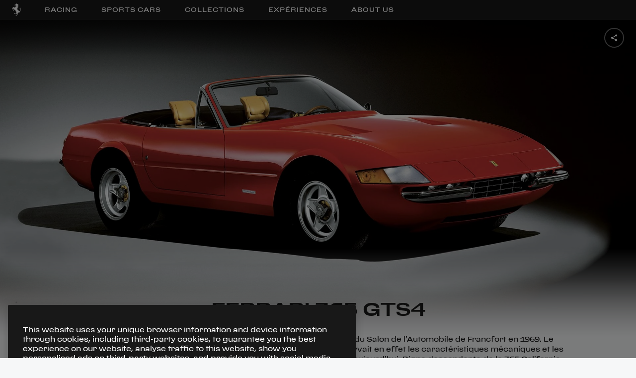

--- FILE ---
content_type: text/html; charset=utf-8
request_url: https://www.ferrari.com/fr-FR/auto/365-gts4
body_size: 66491
content:
<!DOCTYPE html><html lang="fr"><head><meta rel="shortcut icon" type="image/x-icon" href="/auto/static/favicon.ico"/><link rel="icon" type="image/png" sizes="16x16" href="/auto/static/favicon_16x16.png"/><link rel="icon" type="image/png" sizes="32x32" href="/auto/static/favicon_32x32.png"/><link rel="icon" type="image/png" sizes="96x96" href="/auto/static/favicon_96x96.png"/><link rel="icon" type="image/png" sizes="256x256" href="/auto/static/favicon_256x256.png"/><link rel="canonical" href="https://www.ferrari.com/fr-FR/auto/365-gts4"/><meta name="version" content="1.17.116"/><meta name="shared-version" content="1.29.67"/><meta name="viewport" content="initial-scale=1, width=device-width, maximum-scale=1, user-scalable=no, shrink-to-fit=no"/><script src="https://ferrari-cdn.thron.com/shared/plugins/tracking/current/bootstrapper-min.js"></script><script src="https://ferrari-cdn.thron.com/shared/plugins/tracking/current/tracking-library-min.js"></script><script>
                    window.dataLayer = window.dataLayer || [{'gwlng': 'fr'}];
                    (function(w,d,s,l,i){w[l]=w[l]||[];w[l].push(
                    {'gtm.start': new Date().getTime(),event:'gtm.js'}
                    );var f=d.getElementsByTagName(s)[0],
                    j=d.createElement(s),dl=l!='dataLayer'?'&l='+l:'';j.async=true;j.src=
                    'https://www.googletagmanager.com/gtm.js?id='+i+dl;f.parentNode.insertBefore(j,f);
                    })(window,document,'script','dataLayer','GTM-KLDD6J');
                  </script><meta name="viewport" content="width=device-width,minimum-scale=1,initial-scale=1"/><meta charSet="utf-8"/><title>Ferrari 365 GTS4 (1969) - Ferrari.com</title><meta name="robots" content="index-follow"/><meta name="description" content="Retrouvez toutes les fiches techniques de la 365 GTS4 du 1969: dimensions, roues, pneumatiques, suspensions pneumatiques, prestation et consommations."/><meta name="keywords" content="Ferrari, 365 GTS4, 1969"/><meta property="og:title" content="Ferrari 365 GTS4 (1969) - Ferrari.com"/><meta property="og:type" content="website"/><meta property="og:description" content="Retrouvez toutes les fiches techniques de la 365 GTS4 du 1969: dimensions, roues, pneumatiques, suspensions pneumatiques, prestation et consommations."/><meta property="og:url" content="https://www.ferrari.com/fr-FR/auto/365-gts4"/><meta property="og:image" content="https://cdn.ferrari.com/cms/network/media/img/resize/5dcd73172cdb32285a76af82-ferrari-365-gts4-1969-intro-share?width=1080" title="ferrari 365 GTB4" alt="The convertible version of the ferrari 365 GTB4 made its debut at the 1969 Frankfurt Motor Show."/><meta property="twitter:title" content="Ferrari 365 GTS4 (1969) - Ferrari.com"/><meta property="twitter:description" content="Retrouvez toutes les fiches techniques de la 365 GTS4 du 1969: dimensions, roues, pneumatiques, suspensions pneumatiques, prestation et consommations."/><meta property="twitter:image" content="https://cdn.ferrari.com/cms/network/media/img/resize/5dcd73172cdb32285a76af82-ferrari-365-gts4-1969-intro-share?width=1080" title="ferrari 365 GTB4" alt="The convertible version of the ferrari 365 GTB4 made its debut at the 1969 Frankfurt Motor Show."/><meta property="og:image:width" content="1200"/><meta property="og:image:height" content="630"/><meta name="next-head-count" content="16"/><link rel="preload" href="/auto/_next/static/css/styles.f8373822.chunk.css" as="style"/><link rel="stylesheet" href="/auto/_next/static/css/styles.f8373822.chunk.css"/><link rel="preload" href="/auto/_next/static/css/a85ef87f9322823168019d989a6159fd51a4609f.7e094cbd.chunk.css" as="style"/><link rel="stylesheet" href="/auto/_next/static/css/a85ef87f9322823168019d989a6159fd51a4609f.7e094cbd.chunk.css"/><link rel="preload" href="/auto/_next/static/6sJcdqRWDhW-hLiENIDpm/pages/scheda.js" as="script"/><link rel="preload" href="/auto/_next/static/6sJcdqRWDhW-hLiENIDpm/pages/_app.js" as="script"/><link rel="preload" href="/auto/_next/static/runtime/webpack-4b444dab214c6491079c.js" as="script"/><link rel="preload" href="/auto/_next/static/chunks/framework.6556c75321886d6b192b.js" as="script"/><link rel="preload" href="/auto/_next/static/chunks/36a89214.2686fc0b4280d0104b23.js" as="script"/><link rel="preload" href="/auto/_next/static/chunks/commons.92a127c4fe043681a300.js" as="script"/><link rel="preload" href="/auto/_next/static/chunks/styles.90c16bfecedf59e9b6b7.js" as="script"/><link rel="preload" href="/auto/_next/static/runtime/main-129346557db28cf75c92.js" as="script"/><link rel="preload" href="/auto/_next/static/chunks/2d36dd80.1ad4aa730c93be3fbe4b.js" as="script"/><link rel="preload" href="/auto/_next/static/chunks/fb7d5399.9e45bd6b7f2438ec818b.js" as="script"/><link rel="preload" href="/auto/_next/static/chunks/a1b77c74.41834a1a3ca35e37f0a2.js" as="script"/><link rel="preload" href="/auto/_next/static/chunks/01253bc4.7d13b8ca9792234b66b1.js" as="script"/><link rel="preload" href="/auto/_next/static/chunks/b637e9a5.129bfd578e34aa20da92.js" as="script"/><link rel="preload" href="/auto/_next/static/chunks/4d99978a.c0fcbc83b7a957610a50.js" as="script"/><link rel="preload" href="/auto/_next/static/chunks/94726e6d.097c784cff40c1fdc37c.js" as="script"/><link rel="preload" href="/auto/_next/static/chunks/a85ef87f9322823168019d989a6159fd51a4609f.9acf55ef272325c6220f.js" as="script"/><link rel="preload" href="/auto/_next/static/chunks/b6e5afd8c7e1bb6e57f5292fe60b916d8dca7eb3.1f270b577fefa2242021.js" as="script"/></head><body><div id="__next"><div><div style="position:fixed;z-index:950;top:0;left:0;height:100%;width:100%;background:#000000;display:flex;align-items:center;justify-content:center;opacity:"><div style="opacity:0;position:relative;z-index:10"><svg style="fill:#fff;width:68px;height:94px" viewBox="0 0 162 224"><title>Ferrari logo</title><path d="M76.6 5.5c.8.4 1.1.7 1.9.9.7.2 1.7.7 1.9.1.3-.6-.1-1.4-.6-2.1-.8-1.3-1.2-1.6-2.3-3.4-.2-.4-.4-.8-.8-.8 0 0-.1 1.3-.5 2.1-.3.7-1.1 1.2-1 1.7.1.5.6 1.1 1.4 1.5z"></path><path d="M160.2 91.2c-.9 1.2-1.3 3.6-2.6 5.6-1.8 2.8-4.4 6.2-5.7 6.2-.7 0-.9-1.6-.9-1.6s-.9-2.7.6-6.1c1.1-2.4 1.7-3.1 3.1-4.9 1.3-1.7 2.1-2.6 3-4.4.8-1.6 1-1.9 1.5-4.4.1-.6-.1-1.9-.7-1.8-.8 0-3 4.8-5.3 7.5-2.2 2.5-6.3 5.7-6.3 5.7s-.4.3-.4-.5c-.1-.7-.2-2.8.2-4.7.4-1.9 1-3.8 2.7-6.7 1.9-3.3 4.3-5.6 5.5-6.8.5-.5 2-1.4 1.2-1.9-.7-.4-2.8 1.4-4.4 2.6-2 1.5-2.7 1.9-4.7 4.3s-2.5 3.4-2.5 3.4-1.9 3.1-2.4 6.1c-.5 3-.5 4.7-.5 4.7s0 2.7.3 4.3c.2 1.7.9 4.3.9 4.3s1 2.9 1.4 4.7c.4 1.8 1.1 7.1 1.1 7.1s.5 3.8.2 7.4c-.3 3.6-.6 5.7-1 6.8-.4 1.1-1.5 4-3.3 6-1.7 1.9-2.1 2.2-2.1 2.2s-1.8 1.5-3.3 2.3c-1.5.8-3.7 1.8-4.7 2.1-1 .2-2.4.3-2.5.3h-1.3l-.4-.3-.2-.8s-1-3.9-2.2-6.4c-1-2.1-3.1-5-3.1-5s-3.6-4.9-6.4-7.6c-3.2-3.2-6.8-5.6-9-7.3-.8-.6-2.6-1.7-2.6-1.7s-7.3-7.3-9.9-13.1c-1.8-4-3-6.9-2.5-11.3.1-1 .5-2.9.7-2.9l1.3.4c.1.1 1.3 1.2 2.4 1.6.6.2 1.7.4 1.7.4s.9.1 1.4.2c.5.2 1.4.5 2 .8.6.3 1.5.9 1.5.9l1.7 1.3 1.8 1.4s1 .7 1.3.8c.3.1.5.2.6.2h.4s.4-.1.5-.5c.1-.5-.5-.1-1.4-1.1-1-.9-1.4-1.7-1.4-1.7s-.2-.8-1-1.7c-.8-.9-1.8-1.7-1.8-1.7s-.7-.5-1.7-.8c-1-.3-1.3-.3-1.4-.7-.1-.4 1.2-.2 1.2-.2s1.5.2 2.7.8c1.2.6 1.9 1.3 1.9 1.3l.8.7.5.5.5.3s.5.5.6-.2c.1-.6-.1-1.1-.2-1.2l-.5-.5-2-1.7c-.6-.6-1-1-1.6-1.4-.6-.4-1.5-1-2.6-1.4-1-.4-1.6-.3-2.6-.8-.7-.3-1.3-.5-1.7-1.1-.1-.1-.6-.5.3-.3.9.2 1.5.5 2.5.7 1.6.4 2.6.4 4.1.9.6.2 1.4.6 1.4.6l1.9.8s2.6 1.4 4.4 1.5 3.3-.3 3.9-.6c.6-.2 1.7-.9 2-1.2s.5-.6.5-.6l.2-.5v-.4c-.5-.6-1.5 1-3.1 1.3-1.7.3-1.6.5-2.7.3-1.2-.2-1.9-.5-2.8-1.4-1.6-1.5-2.2-2.9-4.3-3.8-.9-.4-2.5-.8-2.5-.8s-2.2-.7-3.4-1.4c-.9-.5-2.8-.8-2.2-1.6.3-.4 2.7 1 4.5 1.2 1.3.2 2.2.1 3.2.1s2.4-.3 2.6-.3c.2-.1 1 0 1.7.2s1.1.5 1.8.8c.7.3 1.5.8 1.7.8l.4.1.2-.2.1-.2-.1-.2-.3-.2-.6-.4s-.9-.5-1.7-1.3c-.8-.8-1.5-1.7-2.7-2.1-1.2-.4-2.6-.6-2.6-.6l-1.4-.1-.6-.1s-1-.3-.2-.5 1.2-.3 1.4-.3c.1-.1 1.5-.2 2.3.1.8.3 2.1 1 2.2 1 .1.1 1.3 1 2.6 1.3 1.3.3 3 .4 3 .4l.8-.2.4-.1.3-.2-.1-.5s0-.4-.6-.5c-.6-.1-1.8-.3-2.9-1.1-1.1-.8-1.9-1.6-1.9-1.6s-.8-.7-2.4-1.1c-1.5-.4-2-.4-2-.4l-.5-.2-1.1-.5s-.5-.3-.9-.8-1-1.4.7-.9c1.7.5 2.1.8 2.1.8s.9.9 1.7 1c.5.1.9.2 1.2-.2.5-.5-.9-1.1-1.9-1.8-.8-.5-1.6-1.8-1.6-1.8s-.6-.5.3-.3c.9.2 2.5 1.2 2.5 1.2s.8.4 1.2.5c.3.1 1.1.6 1.5.8.3.1 1.2.3 1.8.6.8.5 1.2 1.3 1.6 1.6.4.3.7.8 1.2.9.5.1.6.3.9.1.3-.2.4-.3.4-.3s.1-.2-.4-.5-1.1-1.1-1.1-1.1l-.2-.4-.1-.4-.5-.8-.9-1.3s-1.4-1.9-2.7-2.6c-1.2-.7-2.1-1.1-2.1-1.1s-.6-.3-.9-.5c-.5-.4-.7-.7-1.1-1.2-.5-.6-.7-1-1.3-1.6-1.1-1.1-4.5-1.7-3.2-2.5.7-.4 1.6-.2 2-.1.4.1 1.3.5 2.2.8.6.2 1 .2 1.6.4.6.2 1.3.3 1.6.5.3.2.6.6.8.7.1.1.9 1.4 2.3 2.1s2.1 1.2 3.5 1.3c1.1.1 2.9-.3 2.9-.3s.5-.2.1-.7c-.5-.5-.5-.6-.9-.7-1.6-.6-2.9-.4-4.1-1.6-.5-.5-.7-.6-1.1-1.4-.4-.8-.2-1-.5-1.5-.2-.5-.7-1.2-.7-1.2s-1.5-1.8-3.1-2.7c-1.7-.9-2.9-1.8-3.1-2-.3-.2-.9-1-.9-1l-.5-.8-.3-.6c-.2-1.1 1.8.3 2.9.7 1.8.6 2.7 1.4 4.5 2 1 .3 1.6.3 2.6.7 1.7.7 2.2 2.4 4 2.6 1 .1 3 .5 2.6-.4-.4-1-2.4-1-3.4-2.2-.5-.5-.5-1-1-1.5-.8-1-2.7-1.9-2.7-1.9s-.6-.5-1.3-1.9c-.6-1.4-2.1-2.4-4.8-3.7-1.8-.9-5.4-1.1-4-2 .8-.6 1.5-.5 2.6-.2 1.1.4 1.5.9 2.4 1.3.9.4 1.3.5 1.5.6.2.1.9.4 1.2.4.2.1 1.7.3 2.1.4l2 .5 1.6.6s.8.3 1.3.3 1.3-.2 1.3-.2l.6-.4.1-.2s.3-.5-.5-.6c-.7-.1-1.1-.1-1.2-.1l-.7-.2-.3-.1s-1.4-1.1-2.6-1.6c-1.3-.5-1.5-.6-1.5-.6l-.5-.1-.6-.1s-.5 0-1.3-.7-1.1-1.1-1.8-1.8l-.9-.9s-.8-.6-.8-1.1c.1-.8 1.8.9 1.8.9l1.2.8s1 .7 2.8.8c1.8.1 4-.5 4-.5s.3-.2 1.3.1c1 .3 1.8.9 1.8.9l.8.7 1.2 1.3.2-.1c.1-.1.6-.6-.3-1.7-.9-1.1-2.4-2.1-2.4-2.1s-2-1.2-4-1.6c-2-.4-2.9-.4-2.9-.4s-1.5 0-2.4-1c-.9-1-1.5-2-1.5-2L109 27s-.5-.6-1.5-1c-.9-.4-1.9-1-1.9-1s-1.5-.5-1.6-1.2c-.3-1.3 2.5 0 4 .3 1.4.3 2 .8 3.4 1.1 1.2.3 1.9.4 3.2.3.7 0 1.1-.1 1.8-.2.7 0 1.2-.1 1.9 0 1 .2 1.4.7 2.4 1.1.6.3.9.6 1.6.7.6.1 1.8.5 1.6-.1l-.3-.4c-.5-.7-1.1-.7-1.7-1.2-1.3-1-1.9-1.8-3.4-2.5-1-.5-1.6-.7-2.7-.9-.8-.1-1.4.1-2.2-.1-.9-.3-1.2-.7-2.1-1.2-1.4-.8-2.2-1.5-3.7-2.1-1-.4-2.7-.8-2.7-.8l-.7-.1-.3-.1c-1.4-.5 2.5-1.6 4.3-2.1.9-.2 1.3-.4 2.2-.3.8.1 1.7 1.2 2.6.7 1.3-.7-1.5-2.6-2.4-2.9-1.2-.5-3.3-.1-3.3-.1l-4.6-.1-1.3-.2s-.8 0-1.4-.7c-.6-.7-2.9-3.5-5.5-3.9-2.7-.4-3.5 0-3.7-.2-2.3-3.6-4.7-4.4-6.5-6.1C84 1.2 83.2.1 83 .2c-.2.1-.5 1.6-1 2.9-.6 1.5-.2 2.2.1 2.8.4.6.9 1-.1 1.6-1 .6-2.3.4-2.3.4s-1.1-.2-2-.7c-.9-.4-2.8-1.2-2.8-1.2s-1.8-.5-3-.4-1.3.2-2.2.3c-.5 0-.7 0-1.2.1-.4.1-.9-.2-.9.3s1 .5 1.7.8c.7.3 2.3.3 2 .7-.4.4-1.9.5-2 .4-.1 0-1.1-.2-1.9-.2-1.3.1-1.4.1-3.3 1-.3.1-.2.8.4.6.7-.2 1.7-.4 2.8-.4 1.2 0 1.9.4 3.1.7 1 .3 1.1.5 2.6.7.3 0 .9-.2.9.2 0 .2-.4.5-.4.5s-.9.2-.8.5c.2.4 1 0 1.4 0 .4 0 1 .1.9.5l-.2.3c-1.1.3-1.7.5-2.7.9-2.5 1-3.5 2.2-5.9 3.4-2.3 1.1-6 2.5-6 2.5s-1.1.6-2.7 1-1.7.3-2.8.5c-1.1.1-1.6.3-2.5.8-.6.3-.9.6-1.4 1.1l-1.4 2.1-.8 1.2c-.2.4-.4.6-.5 1-.2.5-.3.7-.4 1.2-.3 1.2 0 1.9.2 3.1.1.3.1.5.2.8.1.3.5.6.5.6l.4.1s1.4-.1 2.3-.3c.9-.2 2.2-.5 2.2-.5l1.7-.5 1.1-.4s.7 0 .8.4c.1.3-.2.8-.2.8s-.6.3-1.1.5c-.5.2-1.7.5-1.8.6l-1.3.4-1.1.1s-.2.1-.4.4c-.2.3-.2.3-.2.5.2.2.3.4.5.6.4.3.6.5 1.1.6.7.3 1.1.2 1.8.2 1 0 1.6-.2 2.5-.6.8-.5 1.1-.5 2.2-.9.3-.1.9-.2 1.1-.2 1.9-.2 3 .1 4.9.4 1.9.3 2.8.9 4.7 1.2 2 .3 3.2.9 5.3.4 1-.2 1.6-.7 2.1.3.5.9.4 1.4.4 1.4s0 .6-.7 2.5-2.9 6.6-2.9 6.6l-1.5 3s-1.2 2.4-4 5.5-3 3.3-3 3.3-1.5 1.1-3 3-1.5 2.6-2.9 4c-.9.9-1.4 1.4-2.5 2.1s-2.4.5-5.9 2.9c-3 2.1-4.6 3.8-4.8 3.7-.2-.1-1.2-.9-1.6-1.1-.3-.2-6.1-4.1-6.1-4.1l-2.4-1.6-1.1-.7-.2-.4-.6-.8s-.9-1.1-2-2c-1.1-1-2.3-1.8-4.1-2.2-1.7-.5-2.8-.8-4.5-.2-1.1.4-1.7.8-2.5 1.6-1 1-1.2 1.8-2 3s-1.6 2.3-2 2.9c-.4.6-1.2 2.2-1.2 2.2s-2 3.2-3.1 5.3c-1.3 2.3-1.8 3.7-3 5.9-1.9 3.5-4.6 7.1-5.3 8.7-.7 1.6-.8 1.8-.8 1.8s-.2.9-.3 1.5c-.1.6-.1 1.6-.2 2-.1.5-.4 1-.5 1.1-.1.1-1.2 2.4-1.6 3.9-.4 1.5-1.3 6.2-.2 6.8 1.1.6 9.2-2.9 10.3-6.3.7-2.2-2.2-3.3-1.4-5.3.3-.7.5-.8 1-1.5.8-1.3.5-4 2-6.5 1.1-1.8 3.3-4.1 6.3-7.5 1.9-2.1 3.7-5.5 3.7-5.5s.4-1.2 1.2-1c.9.2 1.7.1 1.7.1l.4.3.8.8 1.2 1.8s2 2.9 2.7 3.7c.7.8 1.4 1.4 2.4 2.2 1.1 1 1.5 1.5 2.9 2.6 2 1.6 1.3 2.2-1.3.8-.9-.5-2.3-1-3.4-1.3-1.2-.3-5.7-1.5-8-1.8-2.2-.3-2.6-.2-2.6-.2s-1.1-.1-2.4.7c-1.3.8-2 1.4-2 1.4s-1.5 1.7-1.6 2c-.1.3-.8 1.5-.8 1.5s-.4.6-.5 1.3c-.2.7-.1 1.4-.1 1.4l.1 1.5.1 1.4s.3 3.5 1 7c.2 1 .4 2.6.4 2.6l.5 3.6s.3 3.8.6 5.1c.3 1.2.5 1.3.7 2.1.4 1.5-.3 2.2.4 4s1.3 1.6 2 2.7c.5.8.7 1 1.1 2 .4 1 1.7 4.3 3.2 6.7 1.6 2.5 3.7 5.6 5.1 5.3 1.4-.3 2.4-2.5 2.4-2.5s1.6-4.3.6-8.5c-1-4.3-5.6-2.3-6.2-5.4-.1-.7 0-1.8 0-1.8s-.1-1.3-.3-1.7c-.2-.4-1.8-3.4-2.4-5.9-.5-1.9-.4-8-.8-9.7-1.1-4.4-1.2-4-.6-4.8.7-.8 1.3-.6 1.3-.6l.9.1.7.3s.8.5 1.3.8c.4.3 1.8 1.4 1.8 1.4l3.4 2.2s1.9 1.1 2.7 1.5c.8.4 1.5.9 1.5.9l.9.6 1.5 1.1.3.3.2.4s.7 1.6 3.7 3.3c2.4 1.4 4.5 1 5.4 2.1.2.2 1.9 2.5 2.7 3.9 1 1.6 2.2 3.5 2.6 4.1s2.9 3.7 2.9 3.7l3.3 3.6 4.3 4 3.9 3.3 2.5 2s2.2 2.1 4.7 3.8c2.4 1.6 2.5 1.8 4.1 2.9 1.2.8 2.8 1.9 4.4 3.1 1.6 1.3 3.4 3.7 2.7 4.5-.5.3-1.4-1-3.1-2.5-1.4-1.2-2.1-1.8-3.5-2.8-1.8-1.4-2.7-2.1-4.7-3.3-1-.6-2.8-1.7-2.9-1.5-.7 2.1-.6 4.1-.5 6.7.1 1.8.4 3.6 1 5.9.5 2.2 1 3.4 1.8 5.5s2.3 5.4 2.3 5.4l2.3 4.6 2.1 3.5 1.1 1.8.4.6s.5 1.2 0 2-1.1 2.5-2 2.6c-.9.2-3 .3-3 .3l-11.9-.2-6.2-.5s-.7-.4-4.3-.4c-2.1 0-3.8.9-5 1-1 .1-5.9-.3-9.2 1-3.1 1.3-4.5 1.6-5.6 3.6-.8 1.5 3.9 3.9 7.8 4.8 6.3 1.4 4.5-1.3 6.9-3 .3-.2.4-.4.7-.5 1.6-.5 2.5.8 4.1.8 1.8 0 2.8-.6 4.6-.9 9.1-1.2 23.3 3.1 23.3 3.1s3.5 1.1 5.1.8c1.9-.4 1.5-1.1 2.1-2.2.5-.9.3-1.1.4-2.1 0-.6-.1-.9-.2-1.5-.4-1.7-1.5-4.1-1.5-4.1s-.8-1.8-1.1-2.7c-.4-1.3-.8-2.1-1-3.5-.6-3.7-.5-3.4-.5-5.5 0-3.8.4-5.9 1.4-9.6 1.5-5.4 4.3-7.7 6.4-12.9.6-1.4.6-3.4 1.3-3.6.8-.1.7 2.5.3 4-1.3 5.2-4.5 7.4-6 12.7-1.1 4.1-1.7 6.5-1.4 10.7.1 2.3 1 5.9 1 5.9s1.2 4 1.8 5.5c.6 1.5 1.8 4 1.8 4l2.7 4.8 1.4 2.3s1 .9.5 2.4-1.5 2.4-2.7 3.7c-3.4 4-11.3 9.9-13.3 11.3-2.8 2.1-2.7 2.7-2.9 3.3-1.1 3.2-4.3 3.3-7.8 7.1-.8.8-2.9 3-2.5 4.9.2.7 8.8 2.2 13.8.1 3.9-1.7.5-3.6 1.6-5.5.8-1.4 2.8-1.4 3.7-2.6 1.5-2 .5-1.9 1.8-3.5 4.3-5.2 7.1-8.2 14.8-12.9.7-.4 2-1 2-1s1.1-.5 1.5-1.1c.5-.8.4-1.5.4-2.4 0-.6-.1-.9-.1-1.5 0-.7.1-1.1-.1-1.8-.2-1.1-.9-2-1.3-2.6-.4-.5-1.1-1.4-1.5-3.3-.5-1.9-.5-3.5.3-5.6.8-2.1 2.6-3.8 2.6-3.8l4.5-3s3.9-2.8 5.1-3.9c1.3-1.1 3.8-3.4 5.6-6 2.1-2.9 3.2-4.7 4.1-8.2.3-1.3.6-3.3.6-3.3s0-1.4.8-1.5c.8-.1 1 .2 1 .2s.7.4.9 2.4c.1 2-.5 4.3-.5 4.3s-.6 2.3-.8 3.7c-.1.9-.1 1.4-.1 2.4 0 1.7.7 3.1.7 3.1s.4.3.4-.4c0-.8.2-2 .5-3.2.3-1 .5-.8 1.1-2.5.8-2.2.1-2 .5-3.3.2-.6.7-1.2 1.3-1.2.6 0 .7.8.7.8s.6 2.6.1 5-2.3 5.7-2.3 5.7l-1.4 2.4s-1 1.7-1.4 2.8c-.4 1.2-.5 1.7-.3 2.8.3 1.2 1.2 2.8 1.7 2.5.4-.3-.6-1.3.6-3.7 1.2-2.4 2.8-3.9 2.8-3.9s2.2-2.6 3.2-4.6c.9-1.8 1.8-4.7 1.8-4.7s.7-2.6.5-4.8c-.1-2.1-.5-3.2-.5-3.2l-.9-1.6-.5-1.2.2-.7c.2-.1.9.4 1.5 1.2.6.8 1.2 1.8 1.5 3.2.3 1 .4 1.9.4 2.8 0 .8-.3 4.1.9 6.2.5 1 1.7 3.3 1.8 2.3.2-2.3-.8-3.4-.7-5.5.1-2.4.7-1.8.9-3 .2-1.3.5-1.6.3-3.3-.2-1.6-.9-3.7-.9-3.7l-.7-1.6-.3-.6s.2-.3.5-.3l2.4-.8s3.1-1.4 4.3-2.4c1.3-.9 2.8-2.5 2.8-2.5s2-2.5 3-4.3c2.4-4.5 2.4-10.2 2.3-12.8-.1-2.5-.8-5.8-.8-5.8s-.8-4-.6-6.6c.2-2.6.4-3.8.4-3.8s-.1-2.6 2.1-5.4c2.2-2.8 3.2-4.6 3.6-6.7.4-1.8-.2-4.7-1-3.6zM94 73.2c-.3 0-.7-.4-.7-.4s-.1-.1.2-.3c.3-.2.7-.1.7-.1l.3.1.5.7c-.1.3-.7.1-1 0zm1.2-3.3c-.3-.1-.8-.4-.8-.4s-.1-.2.2-.4c.3-.2.8-.1.8-.1l.3.2c.1.1.6.6.6.8 0 .3-.7 0-1.1-.1zm1.1-3.4c-.4-.1-1-.5-1-.5s-.1-.2.3-.4 1-.1 1-.1l.4.2c.2.2.7.7.7 1-.1.3-1-.1-1.4-.2zm.9-3.1c-.4-.1-1-.5-1-.5s-.1-.2.3-.4 1-.1 1-.1l.4.2c.2.2.7.7.7 1-.1.2-1-.2-1.4-.2zm.9-3.7c-.5-.1-1.1-.6-1.1-.6s-.1-.2.3-.5 1.1-.1 1.1-.1l.4.2c.2.2.8.8.8 1.1 0 .4-1.1-.1-1.5-.1zm.6-4c-.6-.1-1.4-.7-1.4-.7s-.2-.3.4-.6c.5-.3 1.3-.2 1.3-.2l.5.3c.2.2.9 1 1 1.4 0 .4-1.2-.1-1.8-.2zm.4-4c-.7-.1-1.7-.9-1.7-.9s-.2-.3.4-.7c.6-.4 1.6-.2 1.6-.2s.3.1.6.3c.3.3 1.1 1.2 1.2 1.7.1.5-1.4-.1-2.1-.2zm.6-4.6c-.8-.1-1.9-1-1.9-1s-.2-.4.5-.8c.7-.5 1.8-.2 1.8-.2s.4.1.7.4c.3.3 1.3 1.4 1.4 1.9 0 .6-1.7-.2-2.5-.3zm-.4-18.6c-.6-.1-1.4-.7-1.4-.7s-.2-.2.4-.5c.6-.3 1.4-.1 1.4-.1s.3.1.5.3c.2.2 1 .9 1 1.3 0 .3-1.3-.2-1.9-.3zm2.2 4.5c.1.4-1.3-.1-2-.2-.6-.1-1.5-.8-1.5-.8s-.2-.3.4-.6c.6-.4 1.4-.2 1.4-.2s.3.1.6.3c.3.3 1 1.1 1.1 1.5zm-2.9 7.4c.6-.4 1.6-.2 1.6-.2s.3.1.6.3c.3.3 1.1 1.2 1.2 1.7.1.5-1.4-.1-2.1-.3-.7-.1-1.7-.9-1.7-.9s-.2-.2.4-.6zm1.3-3.4c-.7-.1-1.7-.9-1.7-.9s-.2-.3.4-.7c.6-.4 1.6-.2 1.6-.2s.3.1.6.3c.3.3 1.1 1.2 1.2 1.7.1.6-1.4 0-2.1-.2zm1.3-15c.8.2 1 .7.6.7-.4.1-.6.1-.9.1-.9 0-.8-.4-2 .2-1.2.6-.3.3-2 .9-1.6.6-1.2-1-1.2-1s.1-.3.3-1.1 1.2 0 1.9 0c1.3 0 2.4 0 3.3.2zm-4.5-6.2l.5.3c.2.2.9 1 1 1.4.1.4-1.2-.1-1.7-.2-.6-.1-1.4-.7-1.4-.7s-.2-.3.4-.6c.5-.4 1.2-.2 1.2-.2zM93.1 11c.5-.3 1.3-.2 1.3-.2l.5.3c.2.2.9 1 1 1.4.1.4-1.2-.1-1.7-.2-.6-.1-1.4-.7-1.4-.7s-.2-.3.3-.6zm-1 64.8c.3-.2.7-.1.7-.1l.3.1.5.7c0 .2-.6-.1-.9-.1-.3 0-.7-.4-.7-.4s-.2-.1.1-.2zM52 28.2c-.3.2-.5.3-.9.6-.5.4-1 1.4-1.3 1.1-.4-.3-.2-1.4-.2-1.4s.3-.8.7-1.6c.5-.8 1.1-.8 1.1-.8.6 0 1.7.4 1.7 1.3.1.9-.6.5-1.1.8zm8.2 3.1s-.4.1-.5-.6c-.1-.7.5-.8.5-.8s1.2-.6 1.2.2c.1.7-1.2 1.2-1.2 1.2zm10.7-13.6s-1.3 2.1-3.1 2.9c-1.8.8-3 1.2-6.4 1.5-.5 0-.3-.3-.3-.3s3.9-1.1 6.1-2.3c1.2-.7 2.6-1.6 3-2 1.4-1.2.7.2.7.2zM3.7 104.3c0 .5-.6 1.4-.8 1.4-.2 0-.6-.9-.5-1.4.1-.5.2-1.9 1-1.7.6.1.3 1.2.3 1.7zM6.3 93s-.9 1.9-1.2 1.1c-.3-.7.3-2 .3-2 .8-.7 1.1-1.7 1.5-1.3.3.4-.6 2.2-.6 2.2zm12.4-19.5c-.9 1-3.7 6.3-4.3 5.4-.6-.7 2.7-5.7 3.4-6.7.7-1.1 1.3-.9 1.3-.9l.2.2c-.1 0 .3 1-.6 2zm7.5-7.9s-2 .4-1.7-.3c.4-.7 1.8-1 1.8-1 1.1.2 1.3.3 1.2.8.1.5-1.3.5-1.3.5zm8.1 14c-.9.9-1.2-.3-2.5-1.8-1.3-1.4-1-2.6-1-2.6h.2l.2.1.5.2.3.3 1 1c.4.6 1.5 2.6 1.3 2.8zm-15.5 29.9c-.3 0-.6-.6-.6-.6s-.8-1.2-1.1-2.1c-.3-.8-.4-2.1-.4-2.1s-.2-1.7-.2-2.3c.1-.8.1-1.5.2-1.9.1-.4.5-.3.5-.3.6 0 .6.5.6.5v.3s0 1.8.1 3.2c0 .4 1.1 4.9 1.1 4.9s.2.4-.2.4zm-.2-21c-.7 1.1-1.2 1.1-1.2 1.1 0-.1-.2-.5.4-1.7.6-1.2 1.2-1.1 1.2-1.1l.2.2s.1.4-.6 1.5zm7.1 41.9c.2-.4 1.5.6 1.5.6.5.1 1 1 1 1s.2.7-.4.9c-.6.3-1-.3-1-.3s-1.3-1.8-1.1-2.2zm9.4-30.6c-1.4-.3-4.4-2.6-5.6-3.2-1.2-.6-3.2-.8-2.3-1.6.1-.1.2-.3.4-.3s1.1.3 1.1.3l2.2.9c.1 0 1.2.5 2.1 1 .8.5 2.2 1.4 2.2 1.4l.6.5c0 .2.7 1.3-.7 1zm12.2-19.9s-1.7 2.3-2.7 3.7c-1.3 1.9-2.9 4.8-3.2 4.5-.3-.3 1.4-3.5 2.3-5.2 1-2.1 2.5-3.2 3.1-3.4 1.3-.6.5.4.5.4zM41.9 180s0 .4-.7.9-1 .2-1.1.2-.8-.4-.8-.8c.1-.4 1.2-.7 1.2-.7 1.9-.1 1.4.4 1.4.4zm15.5-.6c-.7-.1-.8-.3-.7-.4 0-.1.2-.3 1-.3s.8.4.8.4c0 .3-.3.4-1.1.3zm17.8 1c-1.5.4-2.1.2-3.4.3-1.1.1-1.6.2-2.7.2-1.9 0-2.1.1-4.8-.7-.5-.2-1.1-.8-.9-1 .2-.3.6-.2.6-.2s3.4.6 5.6.7c1.6.1 2.4.2 4 .1.9 0 .4-.1 1.8-.1.5-.1.2.6-.2.7zm9.5-2.8c-.1.1-.7.3-1.2.4-.6.1-.3-.4-.3-.4s.4-.6.9-.9c.6-.3.9 0 .9 0 .2.4-.2.8-.3.9zm7.4-19.2c-.7 1.5-.9 2-1 3.4-.2 1.5.7 5.7-.7 4.1-.5-.7-1-4-.6-5.6.7-3.6 3.6-4.6 2.3-1.9zm-20.2 61.1c-.6.4.6 1.6-1.3 1.5-1.1-.1-.5-1.1-.4-1.2l.7-1c.5-.7.8-.8 1.3-1.1.5-.3.9.5.9.5s.2.3.2.7c0 .3-.9.2-1.4.6zm10.5-10.1l-.9.7c-.1 0-.7.5-.9.2-.2-.3.1-.7.1-.8 0-.1.6-.8 1.1-1 .5-.3.8 0 .8 0 .3.7-.2.9-.2.9zm4.7-175.2s-.4 1.3-1.2 1.6c-1 .3-4.8.4-4.9.1-.1-.3 4.4-.7 6.1-2.4.4-.4 0 .7 0 .7zm-1.4-3.3c.3-.5.1.8.1.8s-.3 1.3-1 1.7c-.9.5-3.1 1.1-3.3.8 0-.2 2.9-1.1 4.2-3.3zm-6.2-15s.4 0 1 .3c.6.4 1 1.6 1 1.6s.1.2-.4.2c-.3 0-.3-.5-.6-.7-.4-.3-.7-.4-1.2-.6-.5-.2-1.2.1-1.3-.4 0-.6 1.5-.4 1.5-.4zm-4.6 3.3s.2-.6 1.1-1.1c.8-.5 1.9-.5 1.9-.5s.6 0 1.3.5c.7.5 1.3 2.2 1.3 2.2s.2 1.1-.3 1.5c-.5.4-1.3-.3-1.7-.9-.5-.6-.8-.8-1.5-1-.8-.3-2 .6-2.2 0 0-.2.1-.7.1-.7zM74.6 33c-.6.1-.2-.5-.2-.5s1.7-.7 2.8-1.3c1.8-.9 5.2-4.5 4.3-2.8-.4.8-1.6 1.8-1.6 1.8s-1.4 2-1.7 2.3c-1.3 1-2.9.4-3.6.5zM60.5 71.8l.1-.2s3-2 7.7-1.4c2.8.4 5.5 2.9 5.1 3.2-.4.3-1 0-1.2 0l-1-.5-1.5-.4S67 71.9 65 72c-2 .1-3.8.8-3.8.8s-.8.4-1-.1c-.1-.6.3-.9.3-.9zm7.4 56.3C61 122.8 52.6 112 53.6 111c.9-.8 4.3 4.2 9.4 9.7 5.4 5.8 11.7 11.3 11.9 12 .4 1.2-4.4-2.6-7-4.6zm15.7-74.7c-2.9 5-6.9 8.8-6.9 8.8-1.4 1-.5-.8-.5-.8s3.9-5.4 5.7-9.2c1.3-2.7 2.1-6.3 2.7-7 1.4-1.7.7 5.2-1 8.2zm8 54.8c-3-3.6-5.2-7.5-5.9-12.4-.2-1.1-.2-2.7.8-2.5.9.1.8 1.8.8 2.2.3 2.9 1.5 5.8 3.7 9.3 3.1 4.9 8.1 8.7 7.9 9-.5.5-5.5-3.4-7.3-5.6zm.9 93.5c-1.7 1.6-4.6 3.8-4.6 3.8h-.4v-.5l.1-.2.2-.3.2-.3.2-.3.6-.7 1.4-1.3 1.4-1.3 2.2-2.2s.8-.9 1.1-1.1c.3-.2.5-.4.8-.6.4-.2.9-.5 1.1-.3v.4c.1.3-2.5 3.2-4.3 4.9zm6.2-74c-1.3.9-1.8.8-2.6 1.7-.9 1.1-1.2 4.8-2.1 3.3-.9-1.5-.3-3.6 1.2-5.2 1.8-2.1 5.7-1.4 3.5.2zm4.7 65.8c.6-.2.9-.1.9-.1l.2.4c0 .1-.8 1.2-1.2 1.2-.5-.1-.3-.7-.3-.7s-.2-.6.4-.8zm17.1-40.7c-.9-.6.5-2.4.5-3.9 0-1.2-.2-2.1-.2-3.1s1-1.3 1-1.3c.2 0 .6.2 1.1 1.2s-.8 8.1-2.4 7.1zm30.6-28.6c-.2 4.2-.4 7.2-2.9 10.4-3 3.9-8.2 7.9-7.1 4.7.7-1.9 5.3-4.3 7.1-9.6 1-3.2 1.2-6.2 1.2-6.2l-.2-6.1s-.1-.5-.1-1.2c.3-.8.7-.2.7-.2l.2.3c0 .2 1.2 4.9 1.1 7.9z"></path></svg></div></div><i class="MainCursor__cursor__1me2gYlH" style="left:0px;top:0px"></i><div class="Header__header__1twvGXn4 Header__topbar__SrMxCjlb inert-menu-hook"><div class="Header__content__1tS7gf1W"><div class="Header__logo__39GNG28Y"><a data-event-module-slug="header" data-event-type="CTA" data-event-label="logo" data-event-target="https://www.ferrari.com" data-eventcat="GW_LOGO" href="https://www.ferrari.com" aria-label="aller à la page d&#x27;accueil"><svg role="img" aria-labelledby="ferrari-logo-svg-title" viewBox="0 0 162 224"><title>Ferrari logo</title><path d="M76.6 5.5c.8.4 1.1.7 1.9.9.7.2 1.7.7 1.9.1.3-.6-.1-1.4-.6-2.1-.8-1.3-1.2-1.6-2.3-3.4-.2-.4-.4-.8-.8-.8 0 0-.1 1.3-.5 2.1-.3.7-1.1 1.2-1 1.7.1.5.6 1.1 1.4 1.5z"></path><path d="M160.2 91.2c-.9 1.2-1.3 3.6-2.6 5.6-1.8 2.8-4.4 6.2-5.7 6.2-.7 0-.9-1.6-.9-1.6s-.9-2.7.6-6.1c1.1-2.4 1.7-3.1 3.1-4.9 1.3-1.7 2.1-2.6 3-4.4.8-1.6 1-1.9 1.5-4.4.1-.6-.1-1.9-.7-1.8-.8 0-3 4.8-5.3 7.5-2.2 2.5-6.3 5.7-6.3 5.7s-.4.3-.4-.5c-.1-.7-.2-2.8.2-4.7.4-1.9 1-3.8 2.7-6.7 1.9-3.3 4.3-5.6 5.5-6.8.5-.5 2-1.4 1.2-1.9-.7-.4-2.8 1.4-4.4 2.6-2 1.5-2.7 1.9-4.7 4.3s-2.5 3.4-2.5 3.4-1.9 3.1-2.4 6.1c-.5 3-.5 4.7-.5 4.7s0 2.7.3 4.3c.2 1.7.9 4.3.9 4.3s1 2.9 1.4 4.7c.4 1.8 1.1 7.1 1.1 7.1s.5 3.8.2 7.4c-.3 3.6-.6 5.7-1 6.8-.4 1.1-1.5 4-3.3 6-1.7 1.9-2.1 2.2-2.1 2.2s-1.8 1.5-3.3 2.3c-1.5.8-3.7 1.8-4.7 2.1-1 .2-2.4.3-2.5.3h-1.3l-.4-.3-.2-.8s-1-3.9-2.2-6.4c-1-2.1-3.1-5-3.1-5s-3.6-4.9-6.4-7.6c-3.2-3.2-6.8-5.6-9-7.3-.8-.6-2.6-1.7-2.6-1.7s-7.3-7.3-9.9-13.1c-1.8-4-3-6.9-2.5-11.3.1-1 .5-2.9.7-2.9l1.3.4c.1.1 1.3 1.2 2.4 1.6.6.2 1.7.4 1.7.4s.9.1 1.4.2c.5.2 1.4.5 2 .8.6.3 1.5.9 1.5.9l1.7 1.3 1.8 1.4s1 .7 1.3.8c.3.1.5.2.6.2h.4s.4-.1.5-.5c.1-.5-.5-.1-1.4-1.1-1-.9-1.4-1.7-1.4-1.7s-.2-.8-1-1.7c-.8-.9-1.8-1.7-1.8-1.7s-.7-.5-1.7-.8c-1-.3-1.3-.3-1.4-.7-.1-.4 1.2-.2 1.2-.2s1.5.2 2.7.8c1.2.6 1.9 1.3 1.9 1.3l.8.7.5.5.5.3s.5.5.6-.2c.1-.6-.1-1.1-.2-1.2l-.5-.5-2-1.7c-.6-.6-1-1-1.6-1.4-.6-.4-1.5-1-2.6-1.4-1-.4-1.6-.3-2.6-.8-.7-.3-1.3-.5-1.7-1.1-.1-.1-.6-.5.3-.3.9.2 1.5.5 2.5.7 1.6.4 2.6.4 4.1.9.6.2 1.4.6 1.4.6l1.9.8s2.6 1.4 4.4 1.5 3.3-.3 3.9-.6c.6-.2 1.7-.9 2-1.2s.5-.6.5-.6l.2-.5v-.4c-.5-.6-1.5 1-3.1 1.3-1.7.3-1.6.5-2.7.3-1.2-.2-1.9-.5-2.8-1.4-1.6-1.5-2.2-2.9-4.3-3.8-.9-.4-2.5-.8-2.5-.8s-2.2-.7-3.4-1.4c-.9-.5-2.8-.8-2.2-1.6.3-.4 2.7 1 4.5 1.2 1.3.2 2.2.1 3.2.1s2.4-.3 2.6-.3c.2-.1 1 0 1.7.2s1.1.5 1.8.8c.7.3 1.5.8 1.7.8l.4.1.2-.2.1-.2-.1-.2-.3-.2-.6-.4s-.9-.5-1.7-1.3c-.8-.8-1.5-1.7-2.7-2.1-1.2-.4-2.6-.6-2.6-.6l-1.4-.1-.6-.1s-1-.3-.2-.5 1.2-.3 1.4-.3c.1-.1 1.5-.2 2.3.1.8.3 2.1 1 2.2 1 .1.1 1.3 1 2.6 1.3 1.3.3 3 .4 3 .4l.8-.2.4-.1.3-.2-.1-.5s0-.4-.6-.5c-.6-.1-1.8-.3-2.9-1.1-1.1-.8-1.9-1.6-1.9-1.6s-.8-.7-2.4-1.1c-1.5-.4-2-.4-2-.4l-.5-.2-1.1-.5s-.5-.3-.9-.8-1-1.4.7-.9c1.7.5 2.1.8 2.1.8s.9.9 1.7 1c.5.1.9.2 1.2-.2.5-.5-.9-1.1-1.9-1.8-.8-.5-1.6-1.8-1.6-1.8s-.6-.5.3-.3c.9.2 2.5 1.2 2.5 1.2s.8.4 1.2.5c.3.1 1.1.6 1.5.8.3.1 1.2.3 1.8.6.8.5 1.2 1.3 1.6 1.6.4.3.7.8 1.2.9.5.1.6.3.9.1.3-.2.4-.3.4-.3s.1-.2-.4-.5-1.1-1.1-1.1-1.1l-.2-.4-.1-.4-.5-.8-.9-1.3s-1.4-1.9-2.7-2.6c-1.2-.7-2.1-1.1-2.1-1.1s-.6-.3-.9-.5c-.5-.4-.7-.7-1.1-1.2-.5-.6-.7-1-1.3-1.6-1.1-1.1-4.5-1.7-3.2-2.5.7-.4 1.6-.2 2-.1.4.1 1.3.5 2.2.8.6.2 1 .2 1.6.4.6.2 1.3.3 1.6.5.3.2.6.6.8.7.1.1.9 1.4 2.3 2.1s2.1 1.2 3.5 1.3c1.1.1 2.9-.3 2.9-.3s.5-.2.1-.7c-.5-.5-.5-.6-.9-.7-1.6-.6-2.9-.4-4.1-1.6-.5-.5-.7-.6-1.1-1.4-.4-.8-.2-1-.5-1.5-.2-.5-.7-1.2-.7-1.2s-1.5-1.8-3.1-2.7c-1.7-.9-2.9-1.8-3.1-2-.3-.2-.9-1-.9-1l-.5-.8-.3-.6c-.2-1.1 1.8.3 2.9.7 1.8.6 2.7 1.4 4.5 2 1 .3 1.6.3 2.6.7 1.7.7 2.2 2.4 4 2.6 1 .1 3 .5 2.6-.4-.4-1-2.4-1-3.4-2.2-.5-.5-.5-1-1-1.5-.8-1-2.7-1.9-2.7-1.9s-.6-.5-1.3-1.9c-.6-1.4-2.1-2.4-4.8-3.7-1.8-.9-5.4-1.1-4-2 .8-.6 1.5-.5 2.6-.2 1.1.4 1.5.9 2.4 1.3.9.4 1.3.5 1.5.6.2.1.9.4 1.2.4.2.1 1.7.3 2.1.4l2 .5 1.6.6s.8.3 1.3.3 1.3-.2 1.3-.2l.6-.4.1-.2s.3-.5-.5-.6c-.7-.1-1.1-.1-1.2-.1l-.7-.2-.3-.1s-1.4-1.1-2.6-1.6c-1.3-.5-1.5-.6-1.5-.6l-.5-.1-.6-.1s-.5 0-1.3-.7-1.1-1.1-1.8-1.8l-.9-.9s-.8-.6-.8-1.1c.1-.8 1.8.9 1.8.9l1.2.8s1 .7 2.8.8c1.8.1 4-.5 4-.5s.3-.2 1.3.1c1 .3 1.8.9 1.8.9l.8.7 1.2 1.3.2-.1c.1-.1.6-.6-.3-1.7-.9-1.1-2.4-2.1-2.4-2.1s-2-1.2-4-1.6c-2-.4-2.9-.4-2.9-.4s-1.5 0-2.4-1c-.9-1-1.5-2-1.5-2L109 27s-.5-.6-1.5-1c-.9-.4-1.9-1-1.9-1s-1.5-.5-1.6-1.2c-.3-1.3 2.5 0 4 .3 1.4.3 2 .8 3.4 1.1 1.2.3 1.9.4 3.2.3.7 0 1.1-.1 1.8-.2.7 0 1.2-.1 1.9 0 1 .2 1.4.7 2.4 1.1.6.3.9.6 1.6.7.6.1 1.8.5 1.6-.1l-.3-.4c-.5-.7-1.1-.7-1.7-1.2-1.3-1-1.9-1.8-3.4-2.5-1-.5-1.6-.7-2.7-.9-.8-.1-1.4.1-2.2-.1-.9-.3-1.2-.7-2.1-1.2-1.4-.8-2.2-1.5-3.7-2.1-1-.4-2.7-.8-2.7-.8l-.7-.1-.3-.1c-1.4-.5 2.5-1.6 4.3-2.1.9-.2 1.3-.4 2.2-.3.8.1 1.7 1.2 2.6.7 1.3-.7-1.5-2.6-2.4-2.9-1.2-.5-3.3-.1-3.3-.1l-4.6-.1-1.3-.2s-.8 0-1.4-.7c-.6-.7-2.9-3.5-5.5-3.9-2.7-.4-3.5 0-3.7-.2-2.3-3.6-4.7-4.4-6.5-6.1C84 1.2 83.2.1 83 .2c-.2.1-.5 1.6-1 2.9-.6 1.5-.2 2.2.1 2.8.4.6.9 1-.1 1.6-1 .6-2.3.4-2.3.4s-1.1-.2-2-.7c-.9-.4-2.8-1.2-2.8-1.2s-1.8-.5-3-.4-1.3.2-2.2.3c-.5 0-.7 0-1.2.1-.4.1-.9-.2-.9.3s1 .5 1.7.8c.7.3 2.3.3 2 .7-.4.4-1.9.5-2 .4-.1 0-1.1-.2-1.9-.2-1.3.1-1.4.1-3.3 1-.3.1-.2.8.4.6.7-.2 1.7-.4 2.8-.4 1.2 0 1.9.4 3.1.7 1 .3 1.1.5 2.6.7.3 0 .9-.2.9.2 0 .2-.4.5-.4.5s-.9.2-.8.5c.2.4 1 0 1.4 0 .4 0 1 .1.9.5l-.2.3c-1.1.3-1.7.5-2.7.9-2.5 1-3.5 2.2-5.9 3.4-2.3 1.1-6 2.5-6 2.5s-1.1.6-2.7 1-1.7.3-2.8.5c-1.1.1-1.6.3-2.5.8-.6.3-.9.6-1.4 1.1l-1.4 2.1-.8 1.2c-.2.4-.4.6-.5 1-.2.5-.3.7-.4 1.2-.3 1.2 0 1.9.2 3.1.1.3.1.5.2.8.1.3.5.6.5.6l.4.1s1.4-.1 2.3-.3c.9-.2 2.2-.5 2.2-.5l1.7-.5 1.1-.4s.7 0 .8.4c.1.3-.2.8-.2.8s-.6.3-1.1.5c-.5.2-1.7.5-1.8.6l-1.3.4-1.1.1s-.2.1-.4.4c-.2.3-.2.3-.2.5.2.2.3.4.5.6.4.3.6.5 1.1.6.7.3 1.1.2 1.8.2 1 0 1.6-.2 2.5-.6.8-.5 1.1-.5 2.2-.9.3-.1.9-.2 1.1-.2 1.9-.2 3 .1 4.9.4 1.9.3 2.8.9 4.7 1.2 2 .3 3.2.9 5.3.4 1-.2 1.6-.7 2.1.3.5.9.4 1.4.4 1.4s0 .6-.7 2.5-2.9 6.6-2.9 6.6l-1.5 3s-1.2 2.4-4 5.5-3 3.3-3 3.3-1.5 1.1-3 3-1.5 2.6-2.9 4c-.9.9-1.4 1.4-2.5 2.1s-2.4.5-5.9 2.9c-3 2.1-4.6 3.8-4.8 3.7-.2-.1-1.2-.9-1.6-1.1-.3-.2-6.1-4.1-6.1-4.1l-2.4-1.6-1.1-.7-.2-.4-.6-.8s-.9-1.1-2-2c-1.1-1-2.3-1.8-4.1-2.2-1.7-.5-2.8-.8-4.5-.2-1.1.4-1.7.8-2.5 1.6-1 1-1.2 1.8-2 3s-1.6 2.3-2 2.9c-.4.6-1.2 2.2-1.2 2.2s-2 3.2-3.1 5.3c-1.3 2.3-1.8 3.7-3 5.9-1.9 3.5-4.6 7.1-5.3 8.7-.7 1.6-.8 1.8-.8 1.8s-.2.9-.3 1.5c-.1.6-.1 1.6-.2 2-.1.5-.4 1-.5 1.1-.1.1-1.2 2.4-1.6 3.9-.4 1.5-1.3 6.2-.2 6.8 1.1.6 9.2-2.9 10.3-6.3.7-2.2-2.2-3.3-1.4-5.3.3-.7.5-.8 1-1.5.8-1.3.5-4 2-6.5 1.1-1.8 3.3-4.1 6.3-7.5 1.9-2.1 3.7-5.5 3.7-5.5s.4-1.2 1.2-1c.9.2 1.7.1 1.7.1l.4.3.8.8 1.2 1.8s2 2.9 2.7 3.7c.7.8 1.4 1.4 2.4 2.2 1.1 1 1.5 1.5 2.9 2.6 2 1.6 1.3 2.2-1.3.8-.9-.5-2.3-1-3.4-1.3-1.2-.3-5.7-1.5-8-1.8-2.2-.3-2.6-.2-2.6-.2s-1.1-.1-2.4.7c-1.3.8-2 1.4-2 1.4s-1.5 1.7-1.6 2c-.1.3-.8 1.5-.8 1.5s-.4.6-.5 1.3c-.2.7-.1 1.4-.1 1.4l.1 1.5.1 1.4s.3 3.5 1 7c.2 1 .4 2.6.4 2.6l.5 3.6s.3 3.8.6 5.1c.3 1.2.5 1.3.7 2.1.4 1.5-.3 2.2.4 4s1.3 1.6 2 2.7c.5.8.7 1 1.1 2 .4 1 1.7 4.3 3.2 6.7 1.6 2.5 3.7 5.6 5.1 5.3 1.4-.3 2.4-2.5 2.4-2.5s1.6-4.3.6-8.5c-1-4.3-5.6-2.3-6.2-5.4-.1-.7 0-1.8 0-1.8s-.1-1.3-.3-1.7c-.2-.4-1.8-3.4-2.4-5.9-.5-1.9-.4-8-.8-9.7-1.1-4.4-1.2-4-.6-4.8.7-.8 1.3-.6 1.3-.6l.9.1.7.3s.8.5 1.3.8c.4.3 1.8 1.4 1.8 1.4l3.4 2.2s1.9 1.1 2.7 1.5c.8.4 1.5.9 1.5.9l.9.6 1.5 1.1.3.3.2.4s.7 1.6 3.7 3.3c2.4 1.4 4.5 1 5.4 2.1.2.2 1.9 2.5 2.7 3.9 1 1.6 2.2 3.5 2.6 4.1s2.9 3.7 2.9 3.7l3.3 3.6 4.3 4 3.9 3.3 2.5 2s2.2 2.1 4.7 3.8c2.4 1.6 2.5 1.8 4.1 2.9 1.2.8 2.8 1.9 4.4 3.1 1.6 1.3 3.4 3.7 2.7 4.5-.5.3-1.4-1-3.1-2.5-1.4-1.2-2.1-1.8-3.5-2.8-1.8-1.4-2.7-2.1-4.7-3.3-1-.6-2.8-1.7-2.9-1.5-.7 2.1-.6 4.1-.5 6.7.1 1.8.4 3.6 1 5.9.5 2.2 1 3.4 1.8 5.5s2.3 5.4 2.3 5.4l2.3 4.6 2.1 3.5 1.1 1.8.4.6s.5 1.2 0 2-1.1 2.5-2 2.6c-.9.2-3 .3-3 .3l-11.9-.2-6.2-.5s-.7-.4-4.3-.4c-2.1 0-3.8.9-5 1-1 .1-5.9-.3-9.2 1-3.1 1.3-4.5 1.6-5.6 3.6-.8 1.5 3.9 3.9 7.8 4.8 6.3 1.4 4.5-1.3 6.9-3 .3-.2.4-.4.7-.5 1.6-.5 2.5.8 4.1.8 1.8 0 2.8-.6 4.6-.9 9.1-1.2 23.3 3.1 23.3 3.1s3.5 1.1 5.1.8c1.9-.4 1.5-1.1 2.1-2.2.5-.9.3-1.1.4-2.1 0-.6-.1-.9-.2-1.5-.4-1.7-1.5-4.1-1.5-4.1s-.8-1.8-1.1-2.7c-.4-1.3-.8-2.1-1-3.5-.6-3.7-.5-3.4-.5-5.5 0-3.8.4-5.9 1.4-9.6 1.5-5.4 4.3-7.7 6.4-12.9.6-1.4.6-3.4 1.3-3.6.8-.1.7 2.5.3 4-1.3 5.2-4.5 7.4-6 12.7-1.1 4.1-1.7 6.5-1.4 10.7.1 2.3 1 5.9 1 5.9s1.2 4 1.8 5.5c.6 1.5 1.8 4 1.8 4l2.7 4.8 1.4 2.3s1 .9.5 2.4-1.5 2.4-2.7 3.7c-3.4 4-11.3 9.9-13.3 11.3-2.8 2.1-2.7 2.7-2.9 3.3-1.1 3.2-4.3 3.3-7.8 7.1-.8.8-2.9 3-2.5 4.9.2.7 8.8 2.2 13.8.1 3.9-1.7.5-3.6 1.6-5.5.8-1.4 2.8-1.4 3.7-2.6 1.5-2 .5-1.9 1.8-3.5 4.3-5.2 7.1-8.2 14.8-12.9.7-.4 2-1 2-1s1.1-.5 1.5-1.1c.5-.8.4-1.5.4-2.4 0-.6-.1-.9-.1-1.5 0-.7.1-1.1-.1-1.8-.2-1.1-.9-2-1.3-2.6-.4-.5-1.1-1.4-1.5-3.3-.5-1.9-.5-3.5.3-5.6.8-2.1 2.6-3.8 2.6-3.8l4.5-3s3.9-2.8 5.1-3.9c1.3-1.1 3.8-3.4 5.6-6 2.1-2.9 3.2-4.7 4.1-8.2.3-1.3.6-3.3.6-3.3s0-1.4.8-1.5c.8-.1 1 .2 1 .2s.7.4.9 2.4c.1 2-.5 4.3-.5 4.3s-.6 2.3-.8 3.7c-.1.9-.1 1.4-.1 2.4 0 1.7.7 3.1.7 3.1s.4.3.4-.4c0-.8.2-2 .5-3.2.3-1 .5-.8 1.1-2.5.8-2.2.1-2 .5-3.3.2-.6.7-1.2 1.3-1.2.6 0 .7.8.7.8s.6 2.6.1 5-2.3 5.7-2.3 5.7l-1.4 2.4s-1 1.7-1.4 2.8c-.4 1.2-.5 1.7-.3 2.8.3 1.2 1.2 2.8 1.7 2.5.4-.3-.6-1.3.6-3.7 1.2-2.4 2.8-3.9 2.8-3.9s2.2-2.6 3.2-4.6c.9-1.8 1.8-4.7 1.8-4.7s.7-2.6.5-4.8c-.1-2.1-.5-3.2-.5-3.2l-.9-1.6-.5-1.2.2-.7c.2-.1.9.4 1.5 1.2.6.8 1.2 1.8 1.5 3.2.3 1 .4 1.9.4 2.8 0 .8-.3 4.1.9 6.2.5 1 1.7 3.3 1.8 2.3.2-2.3-.8-3.4-.7-5.5.1-2.4.7-1.8.9-3 .2-1.3.5-1.6.3-3.3-.2-1.6-.9-3.7-.9-3.7l-.7-1.6-.3-.6s.2-.3.5-.3l2.4-.8s3.1-1.4 4.3-2.4c1.3-.9 2.8-2.5 2.8-2.5s2-2.5 3-4.3c2.4-4.5 2.4-10.2 2.3-12.8-.1-2.5-.8-5.8-.8-5.8s-.8-4-.6-6.6c.2-2.6.4-3.8.4-3.8s-.1-2.6 2.1-5.4c2.2-2.8 3.2-4.6 3.6-6.7.4-1.8-.2-4.7-1-3.6zM94 73.2c-.3 0-.7-.4-.7-.4s-.1-.1.2-.3c.3-.2.7-.1.7-.1l.3.1.5.7c-.1.3-.7.1-1 0zm1.2-3.3c-.3-.1-.8-.4-.8-.4s-.1-.2.2-.4c.3-.2.8-.1.8-.1l.3.2c.1.1.6.6.6.8 0 .3-.7 0-1.1-.1zm1.1-3.4c-.4-.1-1-.5-1-.5s-.1-.2.3-.4 1-.1 1-.1l.4.2c.2.2.7.7.7 1-.1.3-1-.1-1.4-.2zm.9-3.1c-.4-.1-1-.5-1-.5s-.1-.2.3-.4 1-.1 1-.1l.4.2c.2.2.7.7.7 1-.1.2-1-.2-1.4-.2zm.9-3.7c-.5-.1-1.1-.6-1.1-.6s-.1-.2.3-.5 1.1-.1 1.1-.1l.4.2c.2.2.8.8.8 1.1 0 .4-1.1-.1-1.5-.1zm.6-4c-.6-.1-1.4-.7-1.4-.7s-.2-.3.4-.6c.5-.3 1.3-.2 1.3-.2l.5.3c.2.2.9 1 1 1.4 0 .4-1.2-.1-1.8-.2zm.4-4c-.7-.1-1.7-.9-1.7-.9s-.2-.3.4-.7c.6-.4 1.6-.2 1.6-.2s.3.1.6.3c.3.3 1.1 1.2 1.2 1.7.1.5-1.4-.1-2.1-.2zm.6-4.6c-.8-.1-1.9-1-1.9-1s-.2-.4.5-.8c.7-.5 1.8-.2 1.8-.2s.4.1.7.4c.3.3 1.3 1.4 1.4 1.9 0 .6-1.7-.2-2.5-.3zm-.4-18.6c-.6-.1-1.4-.7-1.4-.7s-.2-.2.4-.5c.6-.3 1.4-.1 1.4-.1s.3.1.5.3c.2.2 1 .9 1 1.3 0 .3-1.3-.2-1.9-.3zm2.2 4.5c.1.4-1.3-.1-2-.2-.6-.1-1.5-.8-1.5-.8s-.2-.3.4-.6c.6-.4 1.4-.2 1.4-.2s.3.1.6.3c.3.3 1 1.1 1.1 1.5zm-2.9 7.4c.6-.4 1.6-.2 1.6-.2s.3.1.6.3c.3.3 1.1 1.2 1.2 1.7.1.5-1.4-.1-2.1-.3-.7-.1-1.7-.9-1.7-.9s-.2-.2.4-.6zm1.3-3.4c-.7-.1-1.7-.9-1.7-.9s-.2-.3.4-.7c.6-.4 1.6-.2 1.6-.2s.3.1.6.3c.3.3 1.1 1.2 1.2 1.7.1.6-1.4 0-2.1-.2zm1.3-15c.8.2 1 .7.6.7-.4.1-.6.1-.9.1-.9 0-.8-.4-2 .2-1.2.6-.3.3-2 .9-1.6.6-1.2-1-1.2-1s.1-.3.3-1.1 1.2 0 1.9 0c1.3 0 2.4 0 3.3.2zm-4.5-6.2l.5.3c.2.2.9 1 1 1.4.1.4-1.2-.1-1.7-.2-.6-.1-1.4-.7-1.4-.7s-.2-.3.4-.6c.5-.4 1.2-.2 1.2-.2zM93.1 11c.5-.3 1.3-.2 1.3-.2l.5.3c.2.2.9 1 1 1.4.1.4-1.2-.1-1.7-.2-.6-.1-1.4-.7-1.4-.7s-.2-.3.3-.6zm-1 64.8c.3-.2.7-.1.7-.1l.3.1.5.7c0 .2-.6-.1-.9-.1-.3 0-.7-.4-.7-.4s-.2-.1.1-.2zM52 28.2c-.3.2-.5.3-.9.6-.5.4-1 1.4-1.3 1.1-.4-.3-.2-1.4-.2-1.4s.3-.8.7-1.6c.5-.8 1.1-.8 1.1-.8.6 0 1.7.4 1.7 1.3.1.9-.6.5-1.1.8zm8.2 3.1s-.4.1-.5-.6c-.1-.7.5-.8.5-.8s1.2-.6 1.2.2c.1.7-1.2 1.2-1.2 1.2zm10.7-13.6s-1.3 2.1-3.1 2.9c-1.8.8-3 1.2-6.4 1.5-.5 0-.3-.3-.3-.3s3.9-1.1 6.1-2.3c1.2-.7 2.6-1.6 3-2 1.4-1.2.7.2.7.2zM3.7 104.3c0 .5-.6 1.4-.8 1.4-.2 0-.6-.9-.5-1.4.1-.5.2-1.9 1-1.7.6.1.3 1.2.3 1.7zM6.3 93s-.9 1.9-1.2 1.1c-.3-.7.3-2 .3-2 .8-.7 1.1-1.7 1.5-1.3.3.4-.6 2.2-.6 2.2zm12.4-19.5c-.9 1-3.7 6.3-4.3 5.4-.6-.7 2.7-5.7 3.4-6.7.7-1.1 1.3-.9 1.3-.9l.2.2c-.1 0 .3 1-.6 2zm7.5-7.9s-2 .4-1.7-.3c.4-.7 1.8-1 1.8-1 1.1.2 1.3.3 1.2.8.1.5-1.3.5-1.3.5zm8.1 14c-.9.9-1.2-.3-2.5-1.8-1.3-1.4-1-2.6-1-2.6h.2l.2.1.5.2.3.3 1 1c.4.6 1.5 2.6 1.3 2.8zm-15.5 29.9c-.3 0-.6-.6-.6-.6s-.8-1.2-1.1-2.1c-.3-.8-.4-2.1-.4-2.1s-.2-1.7-.2-2.3c.1-.8.1-1.5.2-1.9.1-.4.5-.3.5-.3.6 0 .6.5.6.5v.3s0 1.8.1 3.2c0 .4 1.1 4.9 1.1 4.9s.2.4-.2.4zm-.2-21c-.7 1.1-1.2 1.1-1.2 1.1 0-.1-.2-.5.4-1.7.6-1.2 1.2-1.1 1.2-1.1l.2.2s.1.4-.6 1.5zm7.1 41.9c.2-.4 1.5.6 1.5.6.5.1 1 1 1 1s.2.7-.4.9c-.6.3-1-.3-1-.3s-1.3-1.8-1.1-2.2zm9.4-30.6c-1.4-.3-4.4-2.6-5.6-3.2-1.2-.6-3.2-.8-2.3-1.6.1-.1.2-.3.4-.3s1.1.3 1.1.3l2.2.9c.1 0 1.2.5 2.1 1 .8.5 2.2 1.4 2.2 1.4l.6.5c0 .2.7 1.3-.7 1zm12.2-19.9s-1.7 2.3-2.7 3.7c-1.3 1.9-2.9 4.8-3.2 4.5-.3-.3 1.4-3.5 2.3-5.2 1-2.1 2.5-3.2 3.1-3.4 1.3-.6.5.4.5.4zM41.9 180s0 .4-.7.9-1 .2-1.1.2-.8-.4-.8-.8c.1-.4 1.2-.7 1.2-.7 1.9-.1 1.4.4 1.4.4zm15.5-.6c-.7-.1-.8-.3-.7-.4 0-.1.2-.3 1-.3s.8.4.8.4c0 .3-.3.4-1.1.3zm17.8 1c-1.5.4-2.1.2-3.4.3-1.1.1-1.6.2-2.7.2-1.9 0-2.1.1-4.8-.7-.5-.2-1.1-.8-.9-1 .2-.3.6-.2.6-.2s3.4.6 5.6.7c1.6.1 2.4.2 4 .1.9 0 .4-.1 1.8-.1.5-.1.2.6-.2.7zm9.5-2.8c-.1.1-.7.3-1.2.4-.6.1-.3-.4-.3-.4s.4-.6.9-.9c.6-.3.9 0 .9 0 .2.4-.2.8-.3.9zm7.4-19.2c-.7 1.5-.9 2-1 3.4-.2 1.5.7 5.7-.7 4.1-.5-.7-1-4-.6-5.6.7-3.6 3.6-4.6 2.3-1.9zm-20.2 61.1c-.6.4.6 1.6-1.3 1.5-1.1-.1-.5-1.1-.4-1.2l.7-1c.5-.7.8-.8 1.3-1.1.5-.3.9.5.9.5s.2.3.2.7c0 .3-.9.2-1.4.6zm10.5-10.1l-.9.7c-.1 0-.7.5-.9.2-.2-.3.1-.7.1-.8 0-.1.6-.8 1.1-1 .5-.3.8 0 .8 0 .3.7-.2.9-.2.9zm4.7-175.2s-.4 1.3-1.2 1.6c-1 .3-4.8.4-4.9.1-.1-.3 4.4-.7 6.1-2.4.4-.4 0 .7 0 .7zm-1.4-3.3c.3-.5.1.8.1.8s-.3 1.3-1 1.7c-.9.5-3.1 1.1-3.3.8 0-.2 2.9-1.1 4.2-3.3zm-6.2-15s.4 0 1 .3c.6.4 1 1.6 1 1.6s.1.2-.4.2c-.3 0-.3-.5-.6-.7-.4-.3-.7-.4-1.2-.6-.5-.2-1.2.1-1.3-.4 0-.6 1.5-.4 1.5-.4zm-4.6 3.3s.2-.6 1.1-1.1c.8-.5 1.9-.5 1.9-.5s.6 0 1.3.5c.7.5 1.3 2.2 1.3 2.2s.2 1.1-.3 1.5c-.5.4-1.3-.3-1.7-.9-.5-.6-.8-.8-1.5-1-.8-.3-2 .6-2.2 0 0-.2.1-.7.1-.7zM74.6 33c-.6.1-.2-.5-.2-.5s1.7-.7 2.8-1.3c1.8-.9 5.2-4.5 4.3-2.8-.4.8-1.6 1.8-1.6 1.8s-1.4 2-1.7 2.3c-1.3 1-2.9.4-3.6.5zM60.5 71.8l.1-.2s3-2 7.7-1.4c2.8.4 5.5 2.9 5.1 3.2-.4.3-1 0-1.2 0l-1-.5-1.5-.4S67 71.9 65 72c-2 .1-3.8.8-3.8.8s-.8.4-1-.1c-.1-.6.3-.9.3-.9zm7.4 56.3C61 122.8 52.6 112 53.6 111c.9-.8 4.3 4.2 9.4 9.7 5.4 5.8 11.7 11.3 11.9 12 .4 1.2-4.4-2.6-7-4.6zm15.7-74.7c-2.9 5-6.9 8.8-6.9 8.8-1.4 1-.5-.8-.5-.8s3.9-5.4 5.7-9.2c1.3-2.7 2.1-6.3 2.7-7 1.4-1.7.7 5.2-1 8.2zm8 54.8c-3-3.6-5.2-7.5-5.9-12.4-.2-1.1-.2-2.7.8-2.5.9.1.8 1.8.8 2.2.3 2.9 1.5 5.8 3.7 9.3 3.1 4.9 8.1 8.7 7.9 9-.5.5-5.5-3.4-7.3-5.6zm.9 93.5c-1.7 1.6-4.6 3.8-4.6 3.8h-.4v-.5l.1-.2.2-.3.2-.3.2-.3.6-.7 1.4-1.3 1.4-1.3 2.2-2.2s.8-.9 1.1-1.1c.3-.2.5-.4.8-.6.4-.2.9-.5 1.1-.3v.4c.1.3-2.5 3.2-4.3 4.9zm6.2-74c-1.3.9-1.8.8-2.6 1.7-.9 1.1-1.2 4.8-2.1 3.3-.9-1.5-.3-3.6 1.2-5.2 1.8-2.1 5.7-1.4 3.5.2zm4.7 65.8c.6-.2.9-.1.9-.1l.2.4c0 .1-.8 1.2-1.2 1.2-.5-.1-.3-.7-.3-.7s-.2-.6.4-.8zm17.1-40.7c-.9-.6.5-2.4.5-3.9 0-1.2-.2-2.1-.2-3.1s1-1.3 1-1.3c.2 0 .6.2 1.1 1.2s-.8 8.1-2.4 7.1zm30.6-28.6c-.2 4.2-.4 7.2-2.9 10.4-3 3.9-8.2 7.9-7.1 4.7.7-1.9 5.3-4.3 7.1-9.6 1-3.2 1.2-6.2 1.2-6.2l-.2-6.1s-.1-.5-.1-1.2c.3-.8.7-.2.7-.2l.2.3c0 .2 1.2 4.9 1.1 7.9z"></path></svg></a></div><div class="Header__endcol__jBBfXtuB"></div></div></div><header class="ChannelMenuHeader__header__3zMl-w9a ChannelMenuHeader__topbar__1RIZBUV1 inert-menu-hook ChannelMenuHeader__bg-overlay__6uvxotEy"><div class="ChannelMenuHeader__header-content__2EuAsqEL"><ul class="ChannelMenuHeader__nav__2py7o4YO ChannelMenuHeader__visible__3keEnJJY"></ul><div class="ChannelMenuHeader__share__1dvJeiKX"><div class="Share__wrapper__2ujGkW_n undefined Share__fixed__SO3iXOD4" aria-label="Share"><button aria-label="accessibility.openshare" aria-expanded="false" class="Share__toggle__iB22OPM-"><span popups="" href="" locale="[object Object]" url="" target="_self" class="BtnAction__wrapper__2lcvxx01 BtnAction__white__3AQU8oiN undefined"><span class="BtnAction__icon__3-znqAs5"><span class="Icon__icon__2tdLhZ5T Icon__white__3osuE7BJ Icon__icon--border__3nsmYcwT Icon__bgtransparent__2DiBPCjn"><span class="Icon__over-circle__1opWzs6L"><svg viewBox="0 0 24 24"><circle cx="12" cy="12" r="11" stroke="1"></circle></svg></span><svg style="height:14px;width:12px" viewBox="0 0 12 14" class="icon" width="12" height="14"><path d="M3.37 8.457a2 2 0 1 1-.124-3.022l4.783-2.761a2 2 0 1 1 .652 1.163l-4.728 2.73a2.007 2.007 0 0 1 .029.704L8.81 10.06a2 2 0 1 1-.747 1.108L3.37 8.457z"></path></svg></span></span></span></button></div></div></div></header><div class="page-menu-hook inert-menu-hook DefaultPage__page__2K-llOv7"><div><div style="background-color:#f6f7f8"><div><div><span></span><div><div><div style="position:relative"><div class="Intro__container__OoZ_ygRP theme-ferrari-812-gts" data-pagesection="intro"><div class="Intro__imageContainer__21KEQ3eC"><img src="https://cdn.ferrari.com/cms/network/media/img/resize/5dcd73b4f8fc7b0aa905187f-ferrari-365-gts4-1969-intro(mobile)?width=768&amp;height=1024" alt="The convertible version of the ferrari 365 GTB4 made its debut at the 1969 Frankfurt Motor Show." title="Ferrari 365 GTB4" loading="lazy" class="Img__image__1RV_fMUN lazyload Intro__visible__2giUwExx"/></div><div class="Container__container__1PqeYd8C Container__top-2__gNEqqxlo Container__bottom-1__3_wP0JzM Intro__content__2wjcxyi8"><div><h3 class="Title__title__Jgw9CDdc Intro__title__1HqBGn5x null"><span class=""><span><span class="char">F</span><span class="char">e</span><span class="char">r</span><span class="char">r</span><span class="char">a</span><span class="char">r</span><span class="char">i</span><span> </span></span></span><span class=""><span><span class="char">3</span><span class="char">6</span><span class="char">5</span><span> </span></span></span><span class=""><span><span class="char">G</span><span class="char">T</span><span class="char">S</span><span class="char">4</span><span></span></span></span></h3><div class="Intro__text__2JBv1kY9"><p>La version décapotable de la 365 GTB4 a fait ses premiers pas lors du Salon de l’Automobile de Francfort en 1969. Le public et la presse spécialisée l’ont jugée très positivement. Elle conservait en effet les caractéristiques mécaniques et les performances du coupé tout en adoptant un design frappant encore aujourd’hui. Digne descendante de la 365 California, son tarif élevé n’a pas empêché son succès commercial, notamment aux États-Unis, où elle est aujourd’hui toujours considérée comme un modèle culte.</p><p><br></p></div></div><div class="Intro__focuson__1OzwicEY"></div></div></div></div><div style="display:none"></div></div></div><span></span></div></div></div><div style="background-color:#181818"><div><div><span></span><div><div><div style="position:relative"><div class="FullImage__wrapper__NDsND7mt theme-ferrari-dark" data-pagesection="histoire"><div class="FullImage__bg-wrapper__1ys7eDkF"><div class="BackgroundImage__background__me_g8vvy BackgroundImage__background--cover__1T0QaK9y" aria-hidden="true" role="presentation" loading="lazy" data-background-element="true"><img aria-hidden="true" role="presentation" loading="lazy" src="https://cdn.ferrari.com/cms/network/media/img/resize/5dcd741484077c3b2430d5ab-ferrari-365-gts4-1969-history-mob?width=768&amp;height=1024" alt="Ferrari 365 GTB4-history" title="Ferrari 365 GTB4" class="Img__image__1RV_fMUN lazyload"/></div></div><div class="FullImage__container__17o1cFke"><div class="Container__container__1PqeYd8C undefined Container__top-2__gNEqqxlo "><div class="Headline__container__3LL4hFJK undefined"><div class="Headline__chapter__HIPvo0r-"><div class="Chapter__chapter__1DwTCCHU" style="visibility:hidden"><strong class="Chapter__prefix__h1yCdICq">1</strong><span class="Chapter__line-caption__1mt4h2OX"><i></i></span><strong>histoire</strong></div></div><h3 class="Title__title__Jgw9CDdc Headline__title__34fvUxD4 Title__title--h1-alt__b1rXbOx9 null" style="visibility:hidden"><span class=""><span><span class="char">l</span><span class="char">&#x27;</span><span class="char">H</span><span class="char">i</span><span class="char">s</span><span class="char">t</span><span class="char">o</span><span class="char">i</span><span class="char">r</span><span class="char">e</span><span></span></span></span></h3><div class="Headline__content__3SBJlpq3"></div></div></div></div></div></div><div style="display:none"><div><div><div>L&#x27;Histoire</div><div><p>Presqu’un an plus tard, une version spider, la 365 GTB4, a été annoncée au Salon de Francfort de 1969. Cette déclinaison restait visuellement identique au modèle précédent jusqu’à la mi-hauteur, seuls le toit ouvrant et le profil du coffre étant différents. La version spider s’est révélée extrêmement populaire, en particulier sur le marché américain, et à compter de son introduction, elle a représenté environ 10 % des ventes du modèle 365 GTB4.</p><p><span style="letter-spacing: 0.01em;">Depuis, de nombreuses berlinettas ont perdu leur toit au profit d’une variante spider, ce style étant particulièrement en vogue à la fin des années 80, alors que le prix des exemplaires originaux atteignait des sommets. Les deux variantes de ce modèle ont été produites jusqu’en 1973, ce qui est plutôt long par rapport aux modèles précédents. Au total, 122 exemplaires spider ont été produits, pour des numéros de châssis compris entre 14 365 et 17 073.</span><br></p><p><span style="letter-spacing: 0.01em;">Lors du Salon de l’Automobile de Paris en 1969, un coupé unique « Speciale » portant le numéro de châssis 12 925 a été présenté. Il comportait un arceau en acier inoxydable et une fenêtre arrière à fermeture, bien que le toit fût constitué d’un panneau fixe. Sa poupe était également plus longue et des demi pare-chocs arrière entouraient les ailes de la carrosserie. Quelques autres carrosseries spéciales ont été produites sur des véhicules existants par Michelotti, sous la supervision du chef du NART, Luigi Chinetti et/ou son fils Luigi Chinetti Jnr.</span><br></p></div><img loading="lazy" src="https://cdn.ferrari.com/cms/network/media/img/resize/5dcd74a084077c3b2430d5d4-ferrari-365-gts4-1969-history-focus?" alt="Ferrari 365 GTB4-history" title="Ferrari 365 GTB4" class="Img__image__1RV_fMUN lazyload"/></div></div></div></div></div><span></span></div></div></div><div style="background-color:#ffffff"><div><div><span></span><div><div><div style="position:relative"><div class="FullImage__wrapper__NDsND7mt theme-ferrari-light" data-pagesection="carrosserie"><div class="FullImage__bg-wrapper__1ys7eDkF"><div class="BackgroundImage__background__me_g8vvy BackgroundImage__background--cover__1T0QaK9y" aria-hidden="true" role="presentation" loading="lazy" data-background-element="true"><img aria-hidden="true" role="presentation" loading="lazy" src="https://cdn.ferrari.com/cms/network/media/img/resize/5dd2d0be0cf6995f44de90ff-ferrari-365-gts4-1969-design-mob-2?width=768&amp;height=1024" alt="Ferrari 365 GTS4 - Design" title="Ferrari 365 GTS4" class="Img__image__1RV_fMUN lazyload"/></div></div><div class="FullImage__container__17o1cFke"><div class="Container__container__1PqeYd8C undefined Container__top-2__gNEqqxlo "><div class="Headline__container__3LL4hFJK undefined"><div class="Headline__chapter__HIPvo0r-"><div class="Chapter__chapter__1DwTCCHU" style="visibility:hidden"><strong class="Chapter__prefix__h1yCdICq">2</strong><span class="Chapter__line-caption__1mt4h2OX"><i></i></span><strong>carrosserie</strong></div></div><h3 class="Title__title__Jgw9CDdc Headline__title__34fvUxD4 Title__title--h1-alt__b1rXbOx9 null" style="visibility:hidden"><span class=""><span><span class="char">l</span><span class="char">a</span><span> </span></span></span><span class=""><span><span class="char">C</span><span class="char">a</span><span class="char">r</span><span class="char">r</span><span class="char">o</span><span class="char">s</span><span class="char">s</span><span class="char">e</span><span class="char">r</span><span class="char">i</span><span class="char">e</span><span></span></span></span></h3><div class="Headline__content__3SBJlpq3"></div></div></div></div></div></div><div style="display:none"><div><div><div>La Carrosserie</div><div><p style="margin-top: 15px; margin-bottom: 0px; padding: 0px; border: 0px; font-variant-numeric: inherit; font-variant-east-asian: inherit; font-stretch: inherit; line-height: 24px; vertical-align: baseline; overflow-wrap: break-word;">Les carrosseries étaient montées sur un châssis d’un empattement de 2 400 mm portant la référence 605. Tous les véhicules étaient numérotés selon la séquence de chiffres impairs des routières. La construction reprenait la même structure de base que les autres modèles de cette période, avec des tubes ovales à large diamètre, des entretoises et des sous-structures pour soutenir la carrosserie et les équipements auxiliaires. Ce modèle a été proposé en conduite à droite et en conduite à gauche.</p><p style="margin-top: 15px; margin-bottom: 0px; padding: 0px; border: 0px; font-variant-numeric: inherit; font-variant-east-asian: inherit; font-stretch: inherit; line-height: 24px; vertical-align: baseline; overflow-wrap: break-word;"><span style="letter-spacing: 0.01em;">Les jantes de série à cinq branches étaient munies d’un papillon central (moyeu Rudge), mais les jantes des véhicules destinés aux États-Unis et à certains autres marchés ont été équipées d’un grand écrou central dans un souci de conformité à la législation alors en vigueur. Des jantes à rayons Borrani ont été proposées en option pendant toute la période de production.</span><br></p></div><img loading="lazy" src="https://cdn.ferrari.com/cms/network/media/img/resize/5dcd76c82cdb32285a76b0a7-ferrari-365-gts4-1969-design-focus?" alt="Ferrari 365 GTB4-design" title="Ferrari 365 GTB4" class="Img__image__1RV_fMUN lazyload"/></div></div></div></div></div><span></span></div></div></div><div style="background-color:#181818"><div><div><span></span><div><div><div style="position:relative"><div class="FullImage__wrapper__NDsND7mt theme-ferrari-dark" data-pagesection="moteur"><div class="FullImage__bg-wrapper__1ys7eDkF"><div class="BackgroundImage__background__me_g8vvy BackgroundImage__background--cover__1T0QaK9y" aria-hidden="true" role="presentation" loading="lazy" data-background-element="true"><img aria-hidden="true" role="presentation" loading="lazy" src="https://cdn.ferrari.com/cms/network/media/img/resize/6073fbefb85c0d62643de41d-ferrari-365-gts4-1969-engine-mob-2?width=768&amp;height=1024" alt="" title="" class="Img__image__1RV_fMUN lazyload"/></div></div><div class="FullImage__container__17o1cFke"><div class="Container__container__1PqeYd8C undefined Container__top-2__gNEqqxlo "><div class="Headline__container__3LL4hFJK undefined"><div class="Headline__chapter__HIPvo0r-"><div class="Chapter__chapter__1DwTCCHU" style="visibility:hidden"><strong class="Chapter__prefix__h1yCdICq">3</strong><span class="Chapter__line-caption__1mt4h2OX"><i></i></span><strong>moteur</strong></div></div><h3 class="Title__title__Jgw9CDdc Headline__title__34fvUxD4 Title__title--h1-alt__b1rXbOx9 null" style="visibility:hidden"><span class=""><span><span class="char">l</span><span class="char">e</span><span> </span></span></span><span class=""><span><span class="char">M</span><span class="char">o</span><span class="char">t</span><span class="char">e</span><span class="char">u</span><span class="char">r</span><span></span></span></span></h3><div class="Headline__content__3SBJlpq3"></div></div></div></div></div></div><div style="display:none"><div><div><div>Le Moteur</div><div><p>D’une cylindrée de 4 390 cc, le moteur était le même V12 que celui de la 365 GTB4 et portait la référence 251. Doté d’un carter sec, il présentait un rapport alésage/course de 81 mm x 71 mm. Développant 352 bhp, il était équipé d’une rangée de six carburateurs double corps Weber 40 DCN20 ou 21, ceux destinés au marché américain portant le suffixe « A », de distributeurs à deux bobines montés à l’arrière du moteur et d’un système d’allumage. Par ailleurs, les versions destinées au marché américain comportaient un système électronique. Elles étaient également équipées de dispositifs de régulation des émissions de CO2, notamment un dispositif de contrôle du ralenti et un système d’injection d’air à l’échappement.</p><p><span style="letter-spacing: 0.01em;">Le moteur transmettait la puissance, par le biais d’un embrayage monté contre le volant moteur et d’un arbre tournant à la même vitesse, à une boîte de vitesses 5 rapports similaire à celle de la 275 GTB 4. La puissance était ensuite transmise via des arbres de transmission aux roues arrière à suspension indépendante s’appuyant sur des triangles avec des ressorts hélicoïdaux et des amortisseurs hydrauliques sur chaque roue.</span><br></p></div><img loading="lazy" src="https://cdn.ferrari.com/cms/network/media/img/resize/5dcd77d70cf6995f44de472a-ferrari-365-gts4-1969-engine-focus?" alt="Ferrari 365 GTB4-engine" title="Ferrari 365 GTB4" class="Img__image__1RV_fMUN lazyload"/></div></div></div></div></div><span></span></div></div></div><div style="background-color:#ffffff"><div><div><span></span><div><div class="TechnicalDetails__container__1WONAq_l theme-ferrari-light TechnicalDetails__withChapter__yD1sJLDN" data-pagesection="specifications-techniques"><div class="Container__container__1PqeYd8C Container__medium__3Mykznnl Container__top-1__1q8B6eYs Container__bottom-2__3NZkoIK7 "><div class="TechnicalDetails__chapter__27bV_mxr"><div class="Chapter__chapter__1DwTCCHU" style="visibility:hidden"><strong class="Chapter__prefix__h1yCdICq">4</strong><span class="Chapter__line-caption__1mt4h2OX"><i></i></span><strong>Spécifications techniques</strong></div></div><div class="TechnicalDetails__primaryData__11K5yxsb"><ul class="Specs__list__g3XfgRAZ Specs__biggertitles__3lVjNMBl Specs__single-row__P8TQ7oPx"><li><div class="Specs__value__271XxQYi">V12 </div><div class="Specs__label__D-05eZyU">Moteur</div></li><li><div class="Specs__value__271XxQYi">4390.35 <span class="Specs__unit__1fj5xDSB">cc</span></div><div class="Specs__label__D-05eZyU">Cylindrée totale</div></li><li><div class="Specs__value__271XxQYi">259 <span class="Specs__unit__1fj5xDSB">kW</span></div><div class="Specs__label__D-05eZyU">PUISSANCE MAXIMALE à 7500 tr / min</div></li><li><div class="Specs__value__271XxQYi">280 <span class="Specs__unit__1fj5xDSB">km/h</span></div><div class="Specs__label__D-05eZyU">Vitesse maximale</div></li></ul></div></div><div class="TechnicalDetails__specs__9wq_yStl"><div class="TechnicalDetails__trigger__crWS96Qm TechnicalDetails__opened__1HqvaW1C"><div class="Icon__icon__2tdLhZ5T Icon__icon--border__3nsmYcwT Icon__bgtransparent__2DiBPCjn" data-event-module-slug="specifications-techniques" data-event-type="VIEW_SUBPAGE" data-event-label="Technical Details Index"><span class="Icon__over-circle__1opWzs6L"><svg viewBox="0 0 24 24"><circle cx="12" cy="12" r="11" stroke="1"></circle></svg></span><svg style="height:12px;width:12px" viewBox="0 0 12 12" class="icon"><path d="M4.674 6L.344 1.05A.5.5 0 0 1 1.05.343L6 4.674l4.95-4.33a.5.5 0 0 1 .707.706L7.326 6l4.33 4.95a.5.5 0 0 1-.706.707L6 7.326l-4.95 4.33a.5.5 0 0 1-.707-.706L4.674 6z"></path></svg></div></div><div class="TechnicalDetails__spec-panel__3Ov5eEnT"><div class="Container__container__1PqeYd8C Container__medium__3Mykznnl Container__top-1__1q8B6eYs Container__bottom-1__3_wP0JzM "><div class="TechSpecs__content__1XPrFmyB TechSpecs__techpanel__3rKqvOZ8"><div class="TechSpecs__list__1_NWtTPS"><div class="Accordion__accordion__18fw5fsp Accordion__accordion--techpanel__2V7Uprlw"><div class="Accordion__head__2digRBay" tabindex="0" role="button" data-event-module-slug="specifications-techniques" data-event-type="VIEW_SUBPAGE" data-event-label="Moteur" aria-expanded="false" aria-controls="accordion-content-6457466"><div class="Accordion__title__1r6mSd8p Accordion__title--body-alt__3AKQP6Lg">Moteur</div><div class="Accordion__icon__2mFhtIzt" aria-hidden="true"><span class="Icon__icon__2tdLhZ5T Icon__bgtransparent__2DiBPCjn"><span class="Icon__over-circle__1opWzs6L"><svg viewBox="0 0 24 24"><circle cx="12" cy="12" r="11" stroke="1"></circle></svg></span><svg style="height:12px;width:12px" viewBox="0 0 12 12" class="icon"><path d="M4.674 6L.344 1.05A.5.5 0 0 1 1.05.343L6 4.674l4.95-4.33a.5.5 0 0 1 .707.706L7.326 6l4.33 4.95a.5.5 0 0 1-.706.707L6 7.326l-4.95 4.33a.5.5 0 0 1-.707-.706L4.674 6z"></path></svg></span></div></div><div class="Accordion__body__2Gu3euGy" id="accordion-content-6457466"><ul class="TechSpecs__specification-group__LpEHvWUG"><li class="TechSpecs__specification__2TBZY10b"><strong>Type</strong><span class="TechSpecs__value__1wW_OIzf">Avant, longitudinale 60° V6</span></li><li class="TechSpecs__specification__2TBZY10b"><strong>Alésage et course</strong><span class="TechSpecs__value__1wW_OIzf">81 x 71<span class="TechSpecs__unit__2wpGQpGD">mm</span></span></li><li class="TechSpecs__specification__2TBZY10b"><strong>Cylindrée unitaire</strong><span class="TechSpecs__value__1wW_OIzf">365.86<span class="TechSpecs__unit__2wpGQpGD">cm3</span></span></li><li class="TechSpecs__specification__2TBZY10b"><strong>Cylindrée totale</strong><span class="TechSpecs__value__1wW_OIzf">4390.35<span class="TechSpecs__unit__2wpGQpGD">cm3</span></span></li><li class="TechSpecs__specification__2TBZY10b"><strong>Taux de compression</strong><span class="TechSpecs__value__1wW_OIzf">8.8 : 1</span></li><li class="TechSpecs__specification__2TBZY10b"><strong>Puissance maximale</strong><span class="TechSpecs__value__1wW_OIzf">259 kW (352 hp) à 7500 tr/min</span></li><li class="TechSpecs__specification__2TBZY10b"><strong>Puissance spécifique</strong><span class="TechSpecs__value__1wW_OIzf">80<span class="TechSpecs__unit__2wpGQpGD">CV/l</span></span></li><li class="TechSpecs__specification__2TBZY10b"><strong>Couple maximal</strong><span class="TechSpecs__value__1wW_OIzf">431 Nm (44 kgm) à 5500 tr/min</span></li><li class="TechSpecs__specification__2TBZY10b"><strong>Distribution</strong><span class="TechSpecs__value__1wW_OIzf">Par double arbre à cames, 2 soupapes par cylindre</span></li><li class="TechSpecs__specification__2TBZY10b"><strong>Alimentation en carburant</strong><span class="TechSpecs__value__1wW_OIzf">6 carburateurs Weber 40 DCN 20</span></li><li class="TechSpecs__specification__2TBZY10b"><strong>Allumage</strong><span class="TechSpecs__value__1wW_OIzf">Électronique, une bougie par cylindre, une bobines</span></li><li class="TechSpecs__specification__2TBZY10b"><strong>Lubrification</strong><span class="TechSpecs__value__1wW_OIzf">Par carter<span class="TechSpecs__unit__2wpGQpGD">sec</span></span></li><li class="TechSpecs__specification__2TBZY10b"><strong>Embrayage</strong><span class="TechSpecs__value__1wW_OIzf">Multi-disque</span></li></ul></div></div><div class="Accordion__accordion__18fw5fsp Accordion__accordion--techpanel__2V7Uprlw"><div class="Accordion__head__2digRBay" tabindex="0" role="button" data-event-module-slug="specifications-techniques" data-event-type="VIEW_SUBPAGE" data-event-label="Châssis" aria-expanded="false" aria-controls="accordion-content-6457467"><div class="Accordion__title__1r6mSd8p Accordion__title--body-alt__3AKQP6Lg">Châssis</div><div class="Accordion__icon__2mFhtIzt" aria-hidden="true"><span class="Icon__icon__2tdLhZ5T Icon__bgtransparent__2DiBPCjn"><span class="Icon__over-circle__1opWzs6L"><svg viewBox="0 0 24 24"><circle cx="12" cy="12" r="11" stroke="1"></circle></svg></span><svg style="height:12px;width:12px" viewBox="0 0 12 12" class="icon"><path d="M4.674 6L.344 1.05A.5.5 0 0 1 1.05.343L6 4.674l4.95-4.33a.5.5 0 0 1 .707.706L7.326 6l4.33 4.95a.5.5 0 0 1-.706.707L6 7.326l-4.95 4.33a.5.5 0 0 1-.707-.706L4.674 6z"></path></svg></span></div></div><div class="Accordion__body__2Gu3euGy" id="accordion-content-6457467"><ul class="TechSpecs__specification-group__LpEHvWUG"><li class="TechSpecs__specification__2TBZY10b"><strong>Cadre</strong><span class="TechSpecs__value__1wW_OIzf">Tubulaire en acier</span></li><li class="TechSpecs__specification__2TBZY10b"><strong>Suspensions avant</strong><span class="TechSpecs__value__1wW_OIzf">Triangles de suspension indépendants et de longueur inégale, ressorts hélicoïdaux sur amortisseurs télescopiques, barre anti-roulis</span></li><li class="TechSpecs__specification__2TBZY10b"><strong>Suspensions arrière</strong><span class="TechSpecs__value__1wW_OIzf">Triangles de suspension indépendants et de longueur inégale, ressorts hélicoïdaux sur amortisseurs télescopiques, barre anti-roulis</span></li><li class="TechSpecs__specification__2TBZY10b"><strong>Freins</strong><span class="TechSpecs__value__1wW_OIzf">à disques</span></li><li class="TechSpecs__specification__2TBZY10b"><strong>Boîte de vitesses</strong><span class="TechSpecs__value__1wW_OIzf">5 rapports + marche arrière</span></li><li class="TechSpecs__specification__2TBZY10b"><strong>Direction</strong><span class="TechSpecs__value__1wW_OIzf">Boîtier de direction à crémaillère</span></li><li class="TechSpecs__specification__2TBZY10b"><strong>Capacité du réservoir</strong><span class="TechSpecs__value__1wW_OIzf">128 Litres</span></li><li class="TechSpecs__specification__2TBZY10b"><strong>Pneus avant</strong><span class="TechSpecs__value__1wW_OIzf">215/70 VR 15</span></li><li class="TechSpecs__specification__2TBZY10b"><strong>Pneus arrière</strong><span class="TechSpecs__value__1wW_OIzf">215/70 VR 15</span></li></ul></div></div><div class="Accordion__accordion__18fw5fsp Accordion__accordion--techpanel__2V7Uprlw"><div class="Accordion__head__2digRBay" tabindex="0" role="button" data-event-module-slug="specifications-techniques" data-event-type="VIEW_SUBPAGE" data-event-label="Dimensions et poids" aria-expanded="false" aria-controls="accordion-content-6457468"><div class="Accordion__title__1r6mSd8p Accordion__title--body-alt__3AKQP6Lg">Dimensions et poids</div><div class="Accordion__icon__2mFhtIzt" aria-hidden="true"><span class="Icon__icon__2tdLhZ5T Icon__bgtransparent__2DiBPCjn"><span class="Icon__over-circle__1opWzs6L"><svg viewBox="0 0 24 24"><circle cx="12" cy="12" r="11" stroke="1"></circle></svg></span><svg style="height:12px;width:12px" viewBox="0 0 12 12" class="icon"><path d="M4.674 6L.344 1.05A.5.5 0 0 1 1.05.343L6 4.674l4.95-4.33a.5.5 0 0 1 .707.706L7.326 6l4.33 4.95a.5.5 0 0 1-.706.707L6 7.326l-4.95 4.33a.5.5 0 0 1-.707-.706L4.674 6z"></path></svg></span></div></div><div class="Accordion__body__2Gu3euGy" id="accordion-content-6457468"><ul class="TechSpecs__specification-group__LpEHvWUG"><li class="TechSpecs__specification__2TBZY10b"><strong>Type</strong><span class="TechSpecs__value__1wW_OIzf">Spider 2 places</span></li><li class="TechSpecs__specification__2TBZY10b"><strong>Longueur</strong><span class="TechSpecs__value__1wW_OIzf">4450<span class="TechSpecs__unit__2wpGQpGD">mm</span></span></li><li class="TechSpecs__specification__2TBZY10b"><strong>Largeur</strong><span class="TechSpecs__value__1wW_OIzf">1740<span class="TechSpecs__unit__2wpGQpGD">mm</span></span></li><li class="TechSpecs__specification__2TBZY10b"><strong>Hauteur</strong><span class="TechSpecs__value__1wW_OIzf">1250<span class="TechSpecs__unit__2wpGQpGD">mm</span></span></li><li class="TechSpecs__specification__2TBZY10b"><strong>Empattement</strong><span class="TechSpecs__value__1wW_OIzf">2400<span class="TechSpecs__unit__2wpGQpGD">mm</span></span></li><li class="TechSpecs__specification__2TBZY10b"><strong>Voie avant</strong><span class="TechSpecs__value__1wW_OIzf">1440<span class="TechSpecs__unit__2wpGQpGD">mm</span></span></li><li class="TechSpecs__specification__2TBZY10b"><strong>Voie arrière</strong><span class="TechSpecs__value__1wW_OIzf">1453<span class="TechSpecs__unit__2wpGQpGD">mm</span></span></li><li class="TechSpecs__specification__2TBZY10b"><strong>Poids</strong><span class="TechSpecs__value__1wW_OIzf">-</span></li></ul></div></div><div class="Accordion__accordion__18fw5fsp Accordion__accordion--techpanel__2V7Uprlw"><div class="Accordion__head__2digRBay" tabindex="0" role="button" data-event-module-slug="specifications-techniques" data-event-type="VIEW_SUBPAGE" data-event-label="Performances" aria-expanded="false" aria-controls="accordion-content-6457469"><div class="Accordion__title__1r6mSd8p Accordion__title--body-alt__3AKQP6Lg">Performances</div><div class="Accordion__icon__2mFhtIzt" aria-hidden="true"><span class="Icon__icon__2tdLhZ5T Icon__bgtransparent__2DiBPCjn"><span class="Icon__over-circle__1opWzs6L"><svg viewBox="0 0 24 24"><circle cx="12" cy="12" r="11" stroke="1"></circle></svg></span><svg style="height:12px;width:12px" viewBox="0 0 12 12" class="icon"><path d="M4.674 6L.344 1.05A.5.5 0 0 1 1.05.343L6 4.674l4.95-4.33a.5.5 0 0 1 .707.706L7.326 6l4.33 4.95a.5.5 0 0 1-.706.707L6 7.326l-4.95 4.33a.5.5 0 0 1-.707-.706L4.674 6z"></path></svg></span></div></div><div class="Accordion__body__2Gu3euGy" id="accordion-content-6457469"><ul class="TechSpecs__specification-group__LpEHvWUG"><li class="TechSpecs__specification__2TBZY10b"><strong>Vitesse maximale</strong><span class="TechSpecs__value__1wW_OIzf">280<span class="TechSpecs__unit__2wpGQpGD">km/h</span></span></li><li class="TechSpecs__specification__2TBZY10b"><strong>Accélération  0-100 km/h</strong><span class="TechSpecs__value__1wW_OIzf">-</span></li><li class="TechSpecs__specification__2TBZY10b"><strong>0-400 m</strong><span class="TechSpecs__value__1wW_OIzf">-</span></li><li class="TechSpecs__specification__2TBZY10b"><strong>0-1000 m</strong><span class="TechSpecs__value__1wW_OIzf">-</span></li></ul></div></div></div></div></div></div></div></div></div><span></span></div></div></div><div><div class="ScrollIndicatorLandscape__container__2SttYbEv theme-ferrari-dark" aria-hidden="true"><ul class="ScrollIndicatorLandscape__hidden__kOJrVnWC ScrollIndicatorLandscape__list__21DZQRN2"><li class=""><i class="ScrollIndicatorLandscape__circle__3kdzsQ0H"><svg height="18" width="18"><circle stroke-dashoffset="50" cx="9" cy="9" r="8" stroke-width="2" fill="none"></circle></svg></i><span class="stagger1 ScrollIndicatorLandscape__label-wrap__43OB7nsQ"><span class="ScrollIndicatorLandscape__label__1o5I5ymM">histoire</span></span></li><li class=""><i class="ScrollIndicatorLandscape__circle__3kdzsQ0H"><svg height="18" width="18"><circle stroke-dashoffset="50" cx="9" cy="9" r="8" stroke-width="2" fill="none"></circle></svg></i><span class="stagger2 ScrollIndicatorLandscape__label-wrap__43OB7nsQ"><span class="ScrollIndicatorLandscape__label__1o5I5ymM">carrosserie</span></span></li><li class=""><i class="ScrollIndicatorLandscape__circle__3kdzsQ0H"><svg height="18" width="18"><circle stroke-dashoffset="50" cx="9" cy="9" r="8" stroke-width="2" fill="none"></circle></svg></i><span class="stagger3 ScrollIndicatorLandscape__label-wrap__43OB7nsQ"><span class="ScrollIndicatorLandscape__label__1o5I5ymM">moteur</span></span></li><li class=""><i class="ScrollIndicatorLandscape__circle__3kdzsQ0H"><svg height="18" width="18"><circle stroke-dashoffset="50" cx="9" cy="9" r="8" stroke-width="2" fill="none"></circle></svg></i><span class="stagger4 ScrollIndicatorLandscape__label-wrap__43OB7nsQ"><span class="ScrollIndicatorLandscape__label__1o5I5ymM">Spécifications techniques</span></span></li><div class="ScrollIndicatorLandscape__back-to-top__1GasStMK" style="visibility:hidden"><svg width="16" height="8" viewBox="0 0 16 8" xmlns="http://www.w3.org/2000/svg"><path d="M9.547.732L16 8 8 4 0 8 6.453.732A1.996 1.996 0 0 1 8 0c.623 0 1.18.285 1.547.732z"></path></svg></div></ul></div></div><div><footer class="Footer__container__YkXntp0K" data-pagesection="footer"><div class="Footer__row__1cVYmbbd Footer__backgroundLight__3q1ktd2e Footer__prefooter__11dMPqP0"><div class="Footer__content__fXZ7eriR Footer__uptodate__1iJgbtro"><div class="Footer__title__3mHZH-Fa">Newsletter</div><div class="Footer__text__1g_VyCuA">Suivez toute l’actualité de l’univers Ferrari.</div><div class="Footer__cta__1NHWkE5g"><button class="BtnCta__button__w7eTRXBJ null" type="button" data-event-module-slug="footer" data-event-type="CTA" data-event-label="newsletter" data-eventcat="GW_NWSL" data-eventtit="newsletter" data-eventlbl="open"><span class="BtnCta__text__16tieEQV">S’abonner</span></button></div></div></div><div class="Footer__row__1cVYmbbd"><div class="Footer__content__fXZ7eriR Footer__nav__36E0UUh4"><div class="Footer__navSection__7QYffLka"><span class="Footer__nav-title__j4pNNYxI" aria-expanded="false" aria-label="Open Racing Menu" data-event-module-slug="footer" data-event-type="CTA" data-event-label="racing" data-eventcat="GW_FOOTER" data-eventtit="open/close" data-eventlbl="racing"><span class="Footer__nav-title__text__1EXX3LVf" data-event-module-slug="footer" data-event-type="CTA" data-event-label="racing" data-eventcat="GW_FOOTER" data-eventpos="0" data-eventtit="racing">Racing</span><i class="Footer__nav-title__icon__38jPXOXH"><svg width="16" height="16" viewBox="0 0 16 16" xmlns="http://www.w3.org/2000/svg"><path d="M7.063 8.938L.5 8.5a.5.5 0 0 1 0-1l6.563-.438L7.5.5a.5.5 0 0 1 1 0l.438 6.563L15.5 7.5a.5.5 0 0 1 0 1l-6.563.438L8.5 15.5a.5.5 0 0 1-1 0l-.438-6.563z"></path></svg></i></span><div class="Footer__columns__2xwlP7H_"><ul class="Footer__nav-links__2veW6pMl"><li><a class="Footer__link__3HUHhXnA" href="https://www.ferrari.com/en-EN/formula1" target="_self" data-event-module-slug="footer" data-event-type="CTA" data-event-label="scuderia_ferrari_hp" data-event-target="https://www.ferrari.com/en-EN/formula1" data-eventcat="GW_FOOTER" data-eventpos="0" data-eventtit="scuderia_ferrari_hp" data-eventmaintit="racing" data-eventmainpos="0" aria-hidden="false" tabindex="0">Scuderia Ferrari HP</a></li><li><a class="Footer__link__3HUHhXnA" href="https://www.ferrari.com/en-EN/formula1/charles-leclerc" target="_self" data-event-module-slug="footer" data-event-type="CTA" data-event-label="charles_leclerc" data-event-target="https://www.ferrari.com/en-EN/formula1/charles-leclerc" data-eventcat="GW_FOOTER" data-eventpos="1" data-eventtit="charles_leclerc" data-eventmaintit="racing" data-eventmainpos="0" aria-hidden="false" tabindex="0">Charles Leclerc</a></li><li><a class="Footer__link__3HUHhXnA" href="https://www.ferrari.com/en-EN/formula1/lewis-hamilton" target="_self" data-event-module-slug="footer" data-event-type="CTA" data-event-label="lewis_hamilton" data-event-target="https://www.ferrari.com/en-EN/formula1/lewis-hamilton" data-eventcat="GW_FOOTER" data-eventpos="2" data-eventtit="lewis_hamilton" data-eventmaintit="racing" data-eventmainpos="0" aria-hidden="false" tabindex="0">Lewis Hamilton</a></li><li><a class="Footer__link__3HUHhXnA" href="https://www.ferrari.com/en-EN/hypercar" target="_self" data-event-module-slug="footer" data-event-type="CTA" data-event-label="hypercar" data-event-target="https://www.ferrari.com/en-EN/hypercar" data-eventcat="GW_FOOTER" data-eventpos="3" data-eventtit="hypercar" data-eventmaintit="racing" data-eventmainpos="0" aria-hidden="false" tabindex="0">Hypercar</a></li><li><a class="Footer__link__3HUHhXnA" href="https://www.ferrari.com/en-EN/competizioni-gt" target="_self" data-event-module-slug="footer" data-event-type="CTA" data-event-label="gt_series" data-event-target="https://www.ferrari.com/en-EN/competizioni-gt" data-eventcat="GW_FOOTER" data-eventpos="4" data-eventtit="gt_series" data-eventmaintit="racing" data-eventmainpos="0" aria-hidden="false" tabindex="0">GT Series</a></li><li><a class="Footer__link__3HUHhXnA" href="https://www.ferrari.com/en-EN/hypersail" target="_self" data-event-module-slug="footer" data-event-type="CTA" data-event-label="hypersail" data-event-target="https://www.ferrari.com/en-EN/hypersail" data-eventcat="GW_FOOTER" data-eventpos="5" data-eventtit="hypersail" data-eventmaintit="racing" data-eventmainpos="0" aria-hidden="false" tabindex="0">Hypersail</a></li><li><a class="Footer__link__3HUHhXnA" href="https://www.ferrari.com/en-EN/esports" target="_self" data-event-module-slug="footer" data-event-type="CTA" data-event-label="esports" data-event-target="https://www.ferrari.com/en-EN/esports" data-eventcat="GW_FOOTER" data-eventpos="6" data-eventtit="esports" data-eventmaintit="racing" data-eventmainpos="0" aria-hidden="false" tabindex="0">Esports</a></li><li><a class="Footer__link__3HUHhXnA" href="https://www.ferrari.com/en-EN/fda" target="_self" data-event-module-slug="footer" data-event-type="CTA" data-event-label="scuderia_ferrari_driver_academy" data-event-target="https://www.ferrari.com/en-EN/fda" data-eventcat="GW_FOOTER" data-eventpos="7" data-eventtit="scuderia_ferrari_driver_academy" data-eventmaintit="racing" data-eventmainpos="0" aria-hidden="false" tabindex="0">Scuderia Ferrari Driver Academy</a></li><li><a class="Footer__link__3HUHhXnA" href="https://scuderiaferrariclub.ferrari.com/" target="_self" data-event-module-slug="footer" data-event-type="CTA" data-event-label="scuderia_ferrari_member" data-event-target="https://scuderiaferrariclub.ferrari.com/" data-eventcat="GW_FOOTER" data-eventpos="8" data-eventtit="scuderia_ferrari_member" data-eventmaintit="racing" data-eventmainpos="0" aria-hidden="false" tabindex="0">Scuderia Ferrari Member</a></li></ul></div></div><div class="Footer__navSection__7QYffLka"><span class="Footer__nav-title__j4pNNYxI" aria-expanded="false" aria-label="Open Sports Cars Menu" data-event-module-slug="footer" data-event-type="CTA" data-event-label="sports_cars" data-eventcat="GW_FOOTER" data-eventtit="open/close" data-eventlbl="sports_cars"><span class="Footer__nav-title__text__1EXX3LVf" data-event-module-slug="footer" data-event-type="CTA" data-event-label="sports_cars" data-eventcat="GW_FOOTER" data-eventpos="1" data-eventtit="sports_cars">Sports Cars</span><i class="Footer__nav-title__icon__38jPXOXH"><svg width="16" height="16" viewBox="0 0 16 16" xmlns="http://www.w3.org/2000/svg"><path d="M7.063 8.938L.5 8.5a.5.5 0 0 1 0-1l6.563-.438L7.5.5a.5.5 0 0 1 1 0l.438 6.563L15.5 7.5a.5.5 0 0 1 0 1l-6.563.438L8.5 15.5a.5.5 0 0 1-1 0l-.438-6.563z"></path></svg></i></span><div class="Footer__columns__2xwlP7H_"><ul class="Footer__nav-links__2veW6pMl"><li><a class="Footer__link__3HUHhXnA" href="https://www.ferrari.com/fr-FR/auto" target="_self" data-event-module-slug="footer" data-event-type="CTA" data-event-label="gamme" data-event-target="https://www.ferrari.com/fr-FR/auto" data-eventcat="GW_FOOTER" data-eventpos="0" data-eventtit="gamme" data-eventmaintit="sports_cars" data-eventmainpos="1" aria-hidden="false" tabindex="0">Gamme</a></li><li><a class="Footer__link__3HUHhXnA" href="https://carconfigurator.ferrari.com/fr_FR" target="_blank" data-event-module-slug="footer" data-event-type="CTA" data-event-label="configurateur" data-event-target="https://carconfigurator.ferrari.com/fr_FR" data-eventcat="GW_FOOTER" data-eventpos="1" data-eventtit="configurateur" data-eventmaintit="sports_cars" data-eventmainpos="1" aria-hidden="false" tabindex="0">Configurateur</a></li><li><a class="Footer__link__3HUHhXnA" href="https://www.ferrari.com/fr-FR/auto/myferrari" target="_self" data-event-module-slug="footer" data-event-type="CTA" data-event-label="my_ferrari" data-event-target="https://www.ferrari.com/fr-FR/auto/myferrari" data-eventcat="GW_FOOTER" data-eventpos="2" data-eventtit="my_ferrari" data-eventmaintit="sports_cars" data-eventmainpos="1" aria-hidden="false" tabindex="0">MyFerrari</a></li><li><a class="Footer__link__3HUHhXnA" href="https://preowned.ferrari.com/fr-FR" target="_blank" data-event-module-slug="footer" data-event-type="CTA" data-event-label="vehicules_doccasion_certifies" data-event-target="https://preowned.ferrari.com/fr-FR" data-eventcat="GW_FOOTER" data-eventpos="3" data-eventtit="vehicules_doccasion_certifies" data-eventmaintit="sports_cars" data-eventmainpos="1" aria-hidden="false" tabindex="0">Véhicules d&#x27;occasion certifiés</a></li><li><a class="Footer__link__3HUHhXnA" href="https://www.ferrari.com/fr-FR/auto/concessionnaires" target="_self" data-event-module-slug="footer" data-event-type="CTA" data-event-label="trouver_un_concessionnaire" data-event-target="https://www.ferrari.com/fr-FR/auto/concessionnaires" data-eventcat="GW_FOOTER" data-eventpos="4" data-eventtit="trouver_un_concessionnaire" data-eventmaintit="sports_cars" data-eventmainpos="1" aria-hidden="false" tabindex="0">Trouver un Concessionnaire</a></li><li><a class="Footer__link__3HUHhXnA" href="https://www.ferrari.com/en-EN/auto/recall-information" target="_self" data-event-module-slug="footer" data-event-type="CTA" data-event-label="recall_information" data-event-target="https://www.ferrari.com/en-EN/auto/recall-information" data-eventcat="GW_FOOTER" data-eventpos="5" data-eventtit="recall_information" data-eventmaintit="sports_cars" data-eventmainpos="1" aria-hidden="false" tabindex="0">Recall information</a></li><li><a class="Footer__link__3HUHhXnA" href="https://techinfo.ferrari.com/" target="_blank" data-event-module-slug="footer" data-event-type="CTA" data-event-label="tech_info" data-event-target="https://techinfo.ferrari.com/" data-eventcat="GW_FOOTER" data-eventpos="6" data-eventtit="tech_info" data-eventmaintit="sports_cars" data-eventmainpos="1" aria-hidden="false" tabindex="0">TechInfo</a></li></ul></div></div><div class="Footer__navSection__7QYffLka"><span class="Footer__nav-title__j4pNNYxI" aria-expanded="false" aria-label="Open Collections Menu" data-event-module-slug="footer" data-event-type="CTA" data-event-label="collections" data-eventcat="GW_FOOTER" data-eventtit="open/close" data-eventlbl="collections"><a href="https://store.ferrari.com/?from=FT" target="_blank" class="Footer__nav-title__text__1EXX3LVf" data-event-module-slug="footer" data-event-type="CTA" data-event-label="collections" data-event-target="https://store.ferrari.com/?from=FT" data-eventcat="GW_FOOTER" data-eventpos="2" data-eventtit="collections">Collections</a><i class="Footer__nav-title__icon__38jPXOXH"><svg width="16" height="16" viewBox="0 0 16 16" xmlns="http://www.w3.org/2000/svg"><path d="M7.063 8.938L.5 8.5a.5.5 0 0 1 0-1l6.563-.438L7.5.5a.5.5 0 0 1 1 0l.438 6.563L15.5 7.5a.5.5 0 0 1 0 1l-6.563.438L8.5 15.5a.5.5 0 0 1-1 0l-.438-6.563z"></path></svg></i></span><div class="Footer__columns__2xwlP7H_"><ul class="Footer__nav-links__2veW6pMl"><li><a class="Footer__link__3HUHhXnA" href="https://store.ferrari.com/men?from=FT" target="_blank" data-event-module-slug="footer" data-event-type="CTA" data-event-label="homme" data-event-target="https://store.ferrari.com/men?from=FT" data-eventcat="GW_FOOTER" data-eventpos="0" data-eventtit="homme" data-eventmaintit="collections" data-eventmainpos="2" aria-hidden="false" tabindex="0">Homme</a></li><li><a class="Footer__link__3HUHhXnA" href="https://store.ferrari.com/women?from=FT" target="_blank" data-event-module-slug="footer" data-event-type="CTA" data-event-label="femme" data-event-target="https://store.ferrari.com/women?from=FT" data-eventcat="GW_FOOTER" data-eventpos="1" data-eventtit="femme" data-eventmaintit="collections" data-eventmainpos="2" aria-hidden="false" tabindex="0">Femme</a></li><li><a class="Footer__link__3HUHhXnA" href="https://store.ferrari.com/kids/boys-2-13-years/view-all/?from=FT" target="_blank" data-event-module-slug="footer" data-event-type="CTA" data-event-label="enfant" data-event-target="https://store.ferrari.com/kids/boys-2-13-years/view-all/?from=FT" data-eventcat="GW_FOOTER" data-eventpos="2" data-eventtit="enfant" data-eventmaintit="collections" data-eventmainpos="2" aria-hidden="false" tabindex="0">Enfant</a></li><li><a class="Footer__link__3HUHhXnA" href="https://store.ferrari.com/replica/replica-scuderia-ferrari/puma-shoes?from=FT" target="_blank" data-event-module-slug="footer" data-event-type="CTA" data-event-label="chaussures" data-event-target="https://store.ferrari.com/replica/replica-scuderia-ferrari/puma-shoes?from=FT" data-eventcat="GW_FOOTER" data-eventpos="3" data-eventtit="chaussures" data-eventmaintit="collections" data-eventmainpos="2" aria-hidden="false" tabindex="0">Chaussures</a></li><li><a class="Footer__link__3HUHhXnA" href="https://store.ferrari.com/search?cgid=eyewear-ferrari-collection-View-all?from=FT" target="_blank" data-event-module-slug="footer" data-event-type="CTA" data-event-label="lunettes" data-event-target="https://store.ferrari.com/search?cgid=eyewear-ferrari-collection-View-all?from=FT" data-eventcat="GW_FOOTER" data-eventpos="4" data-eventtit="lunettes" data-eventmaintit="collections" data-eventmainpos="2" aria-hidden="false" tabindex="0">Lunettes</a></li><li><a class="Footer__link__3HUHhXnA" href="https://store.ferrari.com/collectibles/collectibles/view-all/?from=FT" target="_blank" data-event-module-slug="footer" data-event-type="CTA" data-event-label="objets_de_collection" data-event-target="https://store.ferrari.com/collectibles/collectibles/view-all/?from=FT" data-eventcat="GW_FOOTER" data-eventpos="5" data-eventtit="objets_de_collection" data-eventmaintit="collections" data-eventmainpos="2" aria-hidden="false" tabindex="0">Objets de collection</a></li><li><a class="Footer__link__3HUHhXnA" href="https://store.ferrari.com/replica/replica-scuderia-ferrari/?from=FT" target="_self" data-event-module-slug="footer" data-event-type="CTA" data-event-label="selection_scuderia_ferrari" data-event-target="https://store.ferrari.com/replica/replica-scuderia-ferrari/?from=FT" data-eventcat="GW_FOOTER" data-eventpos="6" data-eventtit="selection_scuderia_ferrari" data-eventmaintit="collections" data-eventmainpos="2" aria-hidden="false" tabindex="0">Sélection Scuderia Ferrari</a></li></ul></div></div><div class="Footer__navSection__7QYffLka"><span class="Footer__nav-title__j4pNNYxI" aria-expanded="false" aria-label="Open Expériences Menu" data-event-module-slug="footer" data-event-type="CTA" data-event-label="experiences" data-eventcat="GW_FOOTER" data-eventtit="open/close" data-eventlbl="experiences"><span class="Footer__nav-title__text__1EXX3LVf" data-event-module-slug="footer" data-event-type="CTA" data-event-label="experiences" data-eventcat="GW_FOOTER" data-eventpos="3" data-eventtit="experiences">Expériences</span><i class="Footer__nav-title__icon__38jPXOXH"><svg width="16" height="16" viewBox="0 0 16 16" xmlns="http://www.w3.org/2000/svg"><path d="M7.063 8.938L.5 8.5a.5.5 0 0 1 0-1l6.563-.438L7.5.5a.5.5 0 0 1 1 0l.438 6.563L15.5 7.5a.5.5 0 0 1 0 1l-6.563.438L8.5 15.5a.5.5 0 0 1-1 0l-.438-6.563z"></path></svg></i></span><div class="Footer__columns__2xwlP7H_"><ul class="Footer__nav-links__2veW6pMl"><li><a class="Footer__link__3HUHhXnA" href="https://www.ferrari.com/en-EN/corse-clienti" target="_self" data-event-module-slug="footer" data-event-type="CTA" data-event-label="corse_clienti" data-event-target="https://www.ferrari.com/en-EN/corse-clienti" data-eventcat="GW_FOOTER" data-eventpos="0" data-eventtit="corse_clienti" data-eventmaintit="experiences" data-eventmainpos="3" aria-hidden="false" tabindex="0">Corse Clienti</a></li><li><a class="Footer__link__3HUHhXnA" href="https://www.ferrari.com/en-EN/esports/ferrari-esports-series" target="_self" data-event-module-slug="footer" data-event-type="CTA" data-event-label="ferrari_esports_series" data-event-target="https://www.ferrari.com/en-EN/esports/ferrari-esports-series" data-eventcat="GW_FOOTER" data-eventpos="1" data-eventtit="ferrari_esports_series" data-eventmaintit="experiences" data-eventmainpos="3" aria-hidden="false" tabindex="0">Ferrari Esports Series</a></li><li><a class="Footer__link__3HUHhXnA" href="https://www.ferrari.com/fr-FR/ristorante-cavallino" target="_self" data-event-module-slug="footer" data-event-type="CTA" data-event-label="ristorante_cavallino" data-event-target="https://www.ferrari.com/fr-FR/ristorante-cavallino" data-eventcat="GW_FOOTER" data-eventpos="2" data-eventtit="ristorante_cavallino" data-eventmaintit="experiences" data-eventmainpos="3" aria-hidden="false" tabindex="0">Ristorante Cavallino</a></li><li><a class="Footer__link__3HUHhXnA" href="https://www.ferrari.com/fr-FR/museums" target="_self" data-event-module-slug="footer" data-event-type="CTA" data-event-label="musees_ferrari" data-event-target="https://www.ferrari.com/fr-FR/museums" data-eventcat="GW_FOOTER" data-eventpos="3" data-eventtit="musees_ferrari" data-eventmaintit="experiences" data-eventmainpos="3" aria-hidden="false" tabindex="0">Musées Ferrari</a></li><li><a class="Footer__link__3HUHhXnA" href="https://ferrariworldabudhabi.com" target="_blank" data-event-module-slug="footer" data-event-type="CTA" data-event-label="ferrari_world_abu_dhabi" data-event-target="https://ferrariworldabudhabi.com" data-eventcat="GW_FOOTER" data-eventpos="4" data-eventtit="ferrari_world_abu_dhabi" data-eventmaintit="experiences" data-eventmainpos="3" aria-hidden="false" tabindex="0">Ferrari World Abu Dhabi</a></li><li><a class="Footer__link__3HUHhXnA" href="https://www.portaventuraworld.com/en/ferrari-land" target="_blank" data-event-module-slug="footer" data-event-type="CTA" data-event-label="ferrari_land_barcelona" data-event-target="https://www.portaventuraworld.com/en/ferrari-land" data-eventcat="GW_FOOTER" data-eventpos="5" data-eventtit="ferrari_land_barcelona" data-eventmaintit="experiences" data-eventmainpos="3" aria-hidden="false" tabindex="0">Ferrari Land Barcelona</a></li></ul></div></div><div class="Footer__navSection__7QYffLka"><span class="Footer__nav-title__j4pNNYxI" aria-expanded="false" aria-label="Open À propos de nous Menu" data-event-module-slug="footer" data-event-type="CTA" data-event-label="a_propos_de_nous" data-eventcat="GW_FOOTER" data-eventtit="open/close" data-eventlbl="a_propos_de_nous"><span class="Footer__nav-title__text__1EXX3LVf" data-event-module-slug="footer" data-event-type="CTA" data-event-label="a_propos_de_nous" data-eventcat="GW_FOOTER" data-eventpos="4" data-eventtit="a_propos_de_nous">À propos de nous</span><i class="Footer__nav-title__icon__38jPXOXH"><svg width="16" height="16" viewBox="0 0 16 16" xmlns="http://www.w3.org/2000/svg"><path d="M7.063 8.938L.5 8.5a.5.5 0 0 1 0-1l6.563-.438L7.5.5a.5.5 0 0 1 1 0l.438 6.563L15.5 7.5a.5.5 0 0 1 0 1l-6.563.438L8.5 15.5a.5.5 0 0 1-1 0l-.438-6.563z"></path></svg></i></span><div class="Footer__columns__2xwlP7H_"><ul class="Footer__nav-links__2veW6pMl"><li><a class="Footer__link__3HUHhXnA" href="https://www.ferrari.com/en-EN/corporate" target="_self" data-event-module-slug="footer" data-event-type="CTA" data-event-label="corporate" data-event-target="https://www.ferrari.com/en-EN/corporate" data-eventcat="GW_FOOTER" data-eventpos="0" data-eventtit="corporate" data-eventmaintit="a_propos_de_nous" data-eventmainpos="4" aria-hidden="false" tabindex="0">Corporate</a></li><li><a class="Footer__link__3HUHhXnA" href="https://www.ferrari.com/en-EN/corporate/sustainability" target="_self" data-event-module-slug="footer" data-event-type="CTA" data-event-label="sustainability" data-event-target="https://www.ferrari.com/en-EN/corporate/sustainability" data-eventcat="GW_FOOTER" data-eventpos="1" data-eventtit="sustainability" data-eventmaintit="a_propos_de_nous" data-eventmainpos="4" aria-hidden="false" tabindex="0">Sustainability</a></li><li><a class="Footer__link__3HUHhXnA" href="https://www.ferrari.com/en-EN/media-centre" target="_self" data-event-module-slug="footer" data-event-type="CTA" data-event-label="media_centre" data-event-target="https://www.ferrari.com/en-EN/media-centre" data-eventcat="GW_FOOTER" data-eventpos="2" data-eventtit="media_centre" data-eventmaintit="a_propos_de_nous" data-eventmainpos="4" aria-hidden="false" tabindex="0">Media Centre</a></li><li><a class="Footer__link__3HUHhXnA" href="https://www.ferrari.com/fr-FR/news" target="_self" data-event-module-slug="footer" data-event-type="CTA" data-event-label="actualites" data-event-target="https://www.ferrari.com/fr-FR/news" data-eventcat="GW_FOOTER" data-eventpos="3" data-eventtit="actualites" data-eventmaintit="a_propos_de_nous" data-eventmainpos="4" aria-hidden="false" tabindex="0">Actualités</a></li><li><a class="Footer__link__3HUHhXnA" href="https://www.ferrari.com/fr-FR/magazine" target="_self" data-event-module-slug="footer" data-event-type="CTA" data-event-label="the_official_ferrari_magazine" data-event-target="https://www.ferrari.com/fr-FR/magazine" data-eventcat="GW_FOOTER" data-eventpos="4" data-eventtit="the_official_ferrari_magazine" data-eventmaintit="a_propos_de_nous" data-eventmainpos="4" aria-hidden="false" tabindex="0">The Official Ferrari Magazine</a></li><li><a class="Footer__link__3HUHhXnA" href="https://www.ferrari.com/en-EN/history" target="_self" data-event-module-slug="footer" data-event-type="CTA" data-event-label="history" data-event-target="https://www.ferrari.com/en-EN/history" data-eventcat="GW_FOOTER" data-eventpos="5" data-eventtit="history" data-eventmaintit="a_propos_de_nous" data-eventmainpos="4" aria-hidden="false" tabindex="0">History</a></li><li><a class="Footer__link__3HUHhXnA" href="https://www.ferrari.com/en-EN/corporate/career" target="_self" data-event-module-slug="footer" data-event-type="CTA" data-event-label="join_us" data-event-target="https://www.ferrari.com/en-EN/corporate/career" data-eventcat="GW_FOOTER" data-eventpos="6" data-eventtit="join_us" data-eventmaintit="a_propos_de_nous" data-eventmainpos="4" aria-hidden="false" tabindex="0">Join us</a></li></ul></div></div></div></div><div class="Footer__row__1cVYmbbd"><div class="Footer__content__fXZ7eriR Footer__socials__1F2mEy-R"><div class="Footer__navSection__7QYffLka Footer__socialSection__3n4NXr6v"><span class="Footer__nav-title__j4pNNYxI" aria-expanded="false" aria-label="Open Facebook Menu" data-event-module-slug="footer" data-event-type="CTA" data-event-label="facebook" data-eventcat="GW_FOOTER" data-eventtit="open/close" data-eventlbl="facebook"><span class="Footer__nav-title__text__1EXX3LVf"><img class="lazyload" data-src="https://cdn.ferrari.com/cms/network/media/img/resize/5ca483b65d32fb0b9e2ac5a3-facebook?" alt="Facebook" loading="lazy"/><span class="Footer__nav-title__label__1Xwjs3jI">Facebook</span></span><i class="Footer__nav-title__icon__38jPXOXH"><svg width="16" height="16" viewBox="0 0 16 16" xmlns="http://www.w3.org/2000/svg"><path d="M7.063 8.938L.5 8.5a.5.5 0 0 1 0-1l6.563-.438L7.5.5a.5.5 0 0 1 1 0l.438 6.563L15.5 7.5a.5.5 0 0 1 0 1l-6.563.438L8.5 15.5a.5.5 0 0 1-1 0l-.438-6.563z"></path></svg></i></span><div class="Footer__columns__2xwlP7H_"><ul class="Footer__nav-links__2veW6pMl"><li><a class="Footer__link__3HUHhXnA" href="https://www.facebook.com/Ferrari" target="_blank" data-event-module-slug="footer" data-event-type="CTA" data-event-label="ferrari_official" data-event-target="https://www.facebook.com/Ferrari" data-eventcat="GW_SOCIAL" data-eventpos="0" data-eventtit="ferrari_official" data-eventmaintit="facebook" data-eventmainpos="0" data-eventmainlbl="facebook" aria-hidden="false" tabindex="0">Ferrari Official</a></li><li><a class="Footer__link__3HUHhXnA" href="https://www.facebook.com/ScuderiaFerrari" target="_blank" data-event-module-slug="footer" data-event-type="CTA" data-event-label="scuderia_ferrari" data-event-target="https://www.facebook.com/ScuderiaFerrari" data-eventcat="GW_SOCIAL" data-eventpos="1" data-eventtit="scuderia_ferrari" data-eventmaintit="facebook" data-eventmainpos="0" data-eventmainlbl="facebook" aria-hidden="false" tabindex="0">Scuderia Ferrari</a></li><li><a class="Footer__link__3HUHhXnA" href="https://www.facebook.com/FerrariRaces" target="_blank" data-event-module-slug="footer" data-event-type="CTA" data-event-label="ferrari_races" data-event-target="https://www.facebook.com/FerrariRaces" data-eventcat="GW_SOCIAL" data-eventpos="2" data-eventtit="ferrari_races" data-eventmaintit="facebook" data-eventmainpos="0" data-eventmainlbl="facebook" aria-hidden="false" tabindex="0">Ferrari Races</a></li><li><a class="Footer__link__3HUHhXnA" href="https://www.facebook.com/FDAfans" target="_blank" data-event-module-slug="footer" data-event-type="CTA" data-event-label="fda" data-event-target="https://www.facebook.com/FDAfans" data-eventcat="GW_SOCIAL" data-eventpos="3" data-eventtit="fda" data-eventmaintit="facebook" data-eventmainpos="0" data-eventmainlbl="facebook" aria-hidden="false" tabindex="0">FDA</a></li><li><a class="Footer__link__3HUHhXnA" href="https://www.facebook.com/ferrariesports/" target="_blank" data-event-module-slug="footer" data-event-type="CTA" data-event-label="ferrari_esports" data-event-target="https://www.facebook.com/ferrariesports/" data-eventcat="GW_SOCIAL" data-eventpos="4" data-eventtit="ferrari_esports" data-eventmaintit="facebook" data-eventmainpos="0" data-eventmainlbl="facebook" aria-hidden="false" tabindex="0">Ferrari Esports</a></li><li><a class="Footer__link__3HUHhXnA" href="https://www.facebook.com/FerrariStyle/" target="_blank" data-event-module-slug="footer" data-event-type="CTA" data-event-label="ferrari_style" data-event-target="https://www.facebook.com/FerrariStyle/" data-eventcat="GW_SOCIAL" data-eventpos="5" data-eventtit="ferrari_style" data-eventmaintit="facebook" data-eventmainpos="0" data-eventmainlbl="facebook" aria-hidden="false" tabindex="0">Ferrari Style</a></li><li><a class="Footer__link__3HUHhXnA" href="https://facebook.com/MuseiFerrari" target="_blank" data-event-module-slug="footer" data-event-type="CTA" data-event-label="musei_ferrari" data-event-target="https://facebook.com/MuseiFerrari" data-eventcat="GW_SOCIAL" data-eventpos="6" data-eventtit="musei_ferrari" data-eventmaintit="facebook" data-eventmainpos="0" data-eventmainlbl="facebook" aria-hidden="false" tabindex="0">Musei Ferrari</a></li><li><a class="Footer__link__3HUHhXnA" href="https://www.facebook.com/ristorantecavallinomaranello/" target="_blank" data-event-module-slug="footer" data-event-type="CTA" data-event-label="ristorante_cavallino" data-event-target="https://www.facebook.com/ristorantecavallinomaranello/" data-eventcat="GW_SOCIAL" data-eventpos="7" data-eventtit="ristorante_cavallino" data-eventmaintit="facebook" data-eventmainpos="0" data-eventmainlbl="facebook" aria-hidden="false" tabindex="0">Ristorante Cavallino</a></li></ul></div></div><div class="Footer__navSection__7QYffLka Footer__socialSection__3n4NXr6v"><span class="Footer__nav-title__j4pNNYxI" aria-expanded="false" aria-label="Open Instagram Menu" data-event-module-slug="footer" data-event-type="CTA" data-event-label="instagram" data-eventcat="GW_FOOTER" data-eventtit="open/close" data-eventlbl="instagram"><span class="Footer__nav-title__text__1EXX3LVf"><img class="lazyload" data-src="https://cdn.ferrari.com/cms/network/media/img/resize/5ca4860a5d32fb0b9e2ac5a8-instagram?" alt="Instagram" loading="lazy"/><span class="Footer__nav-title__label__1Xwjs3jI">Instagram</span></span><i class="Footer__nav-title__icon__38jPXOXH"><svg width="16" height="16" viewBox="0 0 16 16" xmlns="http://www.w3.org/2000/svg"><path d="M7.063 8.938L.5 8.5a.5.5 0 0 1 0-1l6.563-.438L7.5.5a.5.5 0 0 1 1 0l.438 6.563L15.5 7.5a.5.5 0 0 1 0 1l-6.563.438L8.5 15.5a.5.5 0 0 1-1 0l-.438-6.563z"></path></svg></i></span><div class="Footer__columns__2xwlP7H_"><ul class="Footer__nav-links__2veW6pMl"><li><a class="Footer__link__3HUHhXnA" href="https://www.instagram.com/ferrari" target="_blank" data-event-module-slug="footer" data-event-type="CTA" data-event-label="ferrari_official" data-event-target="https://www.instagram.com/ferrari" data-eventcat="GW_SOCIAL" data-eventpos="0" data-eventtit="ferrari_official" data-eventmaintit="instagram" data-eventmainpos="1" data-eventmainlbl="instagram" aria-hidden="false" tabindex="0">Ferrari Official</a></li><li><a class="Footer__link__3HUHhXnA" href="https://www.instagram.com/scuderiaferrari" target="_blank" data-event-module-slug="footer" data-event-type="CTA" data-event-label="scuderia_ferrari" data-event-target="https://www.instagram.com/scuderiaferrari" data-eventcat="GW_SOCIAL" data-eventpos="1" data-eventtit="scuderia_ferrari" data-eventmaintit="instagram" data-eventmainpos="1" data-eventmainlbl="instagram" aria-hidden="false" tabindex="0">Scuderia Ferrari</a></li><li><a class="Footer__link__3HUHhXnA" href="https://www.instagram.com/ferrariraces/" target="_blank" data-event-module-slug="footer" data-event-type="CTA" data-event-label="ferrari_races" data-event-target="https://www.instagram.com/ferrariraces/" data-eventcat="GW_SOCIAL" data-eventpos="2" data-eventtit="ferrari_races" data-eventmaintit="instagram" data-eventmainpos="1" data-eventmainlbl="instagram" aria-hidden="false" tabindex="0">Ferrari Races</a></li><li><a class="Footer__link__3HUHhXnA" href="https://www.instagram.com/ferrarihypercar/" target="_blank" data-event-module-slug="footer" data-event-type="CTA" data-event-label="ferrari_hypercar" data-event-target="https://www.instagram.com/ferrarihypercar/" data-eventcat="GW_SOCIAL" data-eventpos="3" data-eventtit="ferrari_hypercar" data-eventmaintit="instagram" data-eventmainpos="1" data-eventmainlbl="instagram" aria-hidden="false" tabindex="0">Ferrari Hypercar</a></li><li><a class="Footer__link__3HUHhXnA" href="https://www.instagram.com/ferrarihypersail/" target="_blank" data-event-module-slug="footer" data-event-type="CTA" data-event-label="ferrari_hypersail" data-event-target="https://www.instagram.com/ferrarihypersail/" data-eventcat="GW_SOCIAL" data-eventpos="4" data-eventtit="ferrari_hypersail" data-eventmaintit="instagram" data-eventmainpos="1" data-eventmainlbl="instagram" aria-hidden="false" tabindex="0">Ferrari Hypersail</a></li><li><a class="Footer__link__3HUHhXnA" href="https://www.instagram.com/ferraridriveracademy/" target="_blank" data-event-module-slug="footer" data-event-type="CTA" data-event-label="ferrari_driver_academy" data-event-target="https://www.instagram.com/ferraridriveracademy/" data-eventcat="GW_SOCIAL" data-eventpos="5" data-eventtit="ferrari_driver_academy" data-eventmaintit="instagram" data-eventmainpos="1" data-eventmainlbl="instagram" aria-hidden="false" tabindex="0">Ferrari Driver Academy</a></li><li><a class="Footer__link__3HUHhXnA" href="https://www.instagram.com/ferrariesports/" target="_blank" data-event-module-slug="footer" data-event-type="CTA" data-event-label="ferrari_esports" data-event-target="https://www.instagram.com/ferrariesports/" data-eventcat="GW_SOCIAL" data-eventpos="6" data-eventtit="ferrari_esports" data-eventmaintit="instagram" data-eventmainpos="1" data-eventmainlbl="instagram" aria-hidden="false" tabindex="0">Ferrari Esports</a></li><li><a class="Footer__link__3HUHhXnA" href="https://www.instagram.com/ferraristyle/" target="_blank" data-event-module-slug="footer" data-event-type="CTA" data-event-label="ferrari_style" data-event-target="https://www.instagram.com/ferraristyle/" data-eventcat="GW_SOCIAL" data-eventpos="7" data-eventtit="ferrari_style" data-eventmaintit="instagram" data-eventmainpos="1" data-eventmainlbl="instagram" aria-hidden="false" tabindex="0">Ferrari Style</a></li><li><a class="Footer__link__3HUHhXnA" href="https://www.instagram.com/museiferrari" target="_blank" data-event-module-slug="footer" data-event-type="CTA" data-event-label="musei_ferrari" data-event-target="https://www.instagram.com/museiferrari" data-eventcat="GW_SOCIAL" data-eventpos="8" data-eventtit="musei_ferrari" data-eventmaintit="instagram" data-eventmainpos="1" data-eventmainlbl="instagram" aria-hidden="false" tabindex="0">Musei Ferrari</a></li><li><a class="Footer__link__3HUHhXnA" href="https://www.instagram.com/ristorantecavallinomaranello/" target="_blank" data-event-module-slug="footer" data-event-type="CTA" data-event-label="ristorante_cavallino" data-event-target="https://www.instagram.com/ristorantecavallinomaranello/" data-eventcat="GW_SOCIAL" data-eventpos="9" data-eventtit="ristorante_cavallino" data-eventmaintit="instagram" data-eventmainpos="1" data-eventmainlbl="instagram" aria-hidden="false" tabindex="0">Ristorante Cavallino</a></li></ul></div></div><div class="Footer__navSection__7QYffLka Footer__socialSection__3n4NXr6v"><span class="Footer__nav-title__j4pNNYxI" aria-expanded="false" aria-label="Open Linkedin Menu" data-event-module-slug="footer" data-event-type="CTA" data-event-label="linkedin" data-eventcat="GW_FOOTER" data-eventtit="open/close" data-eventlbl="linkedin"><span class="Footer__nav-title__text__1EXX3LVf"><img class="lazyload" data-src="https://cdn.ferrari.com/cms/network/media/img/resize/5ca487ee5d32fb0b9e2ac5ad-linkedin?" alt="Linkedin" loading="lazy"/><span class="Footer__nav-title__label__1Xwjs3jI">Linkedin</span></span><i class="Footer__nav-title__icon__38jPXOXH"><svg width="16" height="16" viewBox="0 0 16 16" xmlns="http://www.w3.org/2000/svg"><path d="M7.063 8.938L.5 8.5a.5.5 0 0 1 0-1l6.563-.438L7.5.5a.5.5 0 0 1 1 0l.438 6.563L15.5 7.5a.5.5 0 0 1 0 1l-6.563.438L8.5 15.5a.5.5 0 0 1-1 0l-.438-6.563z"></path></svg></i></span><div class="Footer__columns__2xwlP7H_"><ul class="Footer__nav-links__2veW6pMl"><li><a class="Footer__link__3HUHhXnA" href="https://www.linkedin.com/company/ferrari" target="_blank" data-event-module-slug="footer" data-event-type="CTA" data-event-label="ferrari_official" data-event-target="https://www.linkedin.com/company/ferrari" data-eventcat="GW_SOCIAL" data-eventpos="0" data-eventtit="ferrari_official" data-eventmaintit="linkedin" data-eventmainpos="2" data-eventmainlbl="linkedin" aria-hidden="false" tabindex="0">Ferrari Official</a></li><li><a class="Footer__link__3HUHhXnA" href="https://www.linkedin.com/showcase/scuderiaferrari/" target="_blank" data-event-module-slug="footer" data-event-type="CTA" data-event-label="scuderia_ferrari" data-event-target="https://www.linkedin.com/showcase/scuderiaferrari/" data-eventcat="GW_SOCIAL" data-eventpos="1" data-eventtit="scuderia_ferrari" data-eventmaintit="linkedin" data-eventmainpos="2" data-eventmainlbl="linkedin" aria-hidden="false" tabindex="0">Scuderia Ferrari</a></li></ul></div></div><div class="Footer__navSection__7QYffLka Footer__socialSection__3n4NXr6v"><a class="Footer__nav-title__j4pNNYxI" href="https://www.tiktok.com/@ferrari" target="_blank" aria-label="aller sur Tik Tok" data-event-module-slug="footer" data-event-type="CTA" data-event-label="tik_tok" data-eventcat="GW_FOOTER" data-eventtit="open/close" data-eventlbl="tik_tok"><span class="Footer__nav-title__text__1EXX3LVf"><img class="lazyload" data-src="https://cdn.ferrari.com/cms/network/media/img/resize/628cd2388a4b79293d7c99ff-tiktok?" alt="Tik Tok" loading="lazy"/><span class="Footer__nav-title__label__1Xwjs3jI">Tik Tok</span></span></a><div class="Footer__columns__2xwlP7H_"><ul class="Footer__nav-links__2veW6pMl"><li><a class="Footer__link__3HUHhXnA" href="https://www.tiktok.com/@ferrari" target="_blank" data-event-module-slug="footer" data-event-type="CTA" data-event-label="ferrari" data-event-target="https://www.tiktok.com/@ferrari" data-eventcat="GW_SOCIAL" data-eventpos="0" data-eventtit="ferrari" data-eventmaintit="tik_tok" data-eventmainpos="3" aria-hidden="false" tabindex="0">Ferrari</a></li></ul></div></div><div class="Footer__navSection__7QYffLka Footer__socialSection__3n4NXr6v"><a class="Footer__nav-title__j4pNNYxI" href="https://www.twitch.tv/ferrariesports" target="_blank" aria-label="aller sur Twitch" data-event-module-slug="footer" data-event-type="CTA" data-event-label="twitch" data-eventcat="GW_FOOTER" data-eventtit="open/close" data-eventlbl="twitch"><span class="Footer__nav-title__text__1EXX3LVf"><img class="lazyload" data-src="https://cdn.ferrari.com/cms/network/media/img/resize/628cd2a7bc2f334e875664a9-twitch?" alt="Twitch" loading="lazy"/><span class="Footer__nav-title__label__1Xwjs3jI">Twitch</span></span></a><div class="Footer__columns__2xwlP7H_"><ul class="Footer__nav-links__2veW6pMl"><li><a class="Footer__link__3HUHhXnA" href="https://www.twitch.tv/ferrariesports" target="_blank" data-event-module-slug="footer" data-event-type="CTA" data-event-label="ferrari_esports" data-event-target="https://www.twitch.tv/ferrariesports" data-eventcat="GW_SOCIAL" data-eventpos="0" data-eventtit="ferrari_esports" data-eventmaintit="twitch" data-eventmainpos="4" aria-hidden="false" tabindex="0">Ferrari Esports</a></li></ul></div></div><div class="Footer__navSection__7QYffLka Footer__socialSection__3n4NXr6v"><span class="Footer__nav-title__j4pNNYxI" aria-expanded="false" aria-label="Open X Menu" data-event-module-slug="footer" data-event-type="CTA" data-event-label="x" data-eventcat="GW_FOOTER" data-eventtit="open/close" data-eventlbl="x"><span class="Footer__nav-title__text__1EXX3LVf"><img class="lazyload" data-src="https://cdn.ferrari.com/cms/network/media/img/resize/64edab325345260010005df7-ferrari-footer-social-x_logo_white_24px?" alt="X" loading="lazy"/><span class="Footer__nav-title__label__1Xwjs3jI">X</span></span><i class="Footer__nav-title__icon__38jPXOXH"><svg width="16" height="16" viewBox="0 0 16 16" xmlns="http://www.w3.org/2000/svg"><path d="M7.063 8.938L.5 8.5a.5.5 0 0 1 0-1l6.563-.438L7.5.5a.5.5 0 0 1 1 0l.438 6.563L15.5 7.5a.5.5 0 0 1 0 1l-6.563.438L8.5 15.5a.5.5 0 0 1-1 0l-.438-6.563z"></path></svg></i></span><div class="Footer__columns__2xwlP7H_"><ul class="Footer__nav-links__2veW6pMl"><li><a class="Footer__link__3HUHhXnA" href="https://twitter.com/Scuderiaferrari" target="_blank" data-event-module-slug="footer" data-event-type="CTA" data-event-label="scuderia_ferrari" data-event-target="https://twitter.com/Scuderiaferrari" data-eventcat="GW_SOCIAL" data-eventpos="0" data-eventtit="scuderia_ferrari" data-eventmaintit="x" data-eventmainpos="5" data-eventmainlbl="twitter" aria-hidden="false" tabindex="0">Scuderia Ferrari</a></li><li><a class="Footer__link__3HUHhXnA" href="https://twitter.com/FerrariRaces" target="_blank" data-event-module-slug="footer" data-event-type="CTA" data-event-label="ferrari_races" data-event-target="https://twitter.com/FerrariRaces" data-eventcat="GW_SOCIAL" data-eventpos="1" data-eventtit="ferrari_races" data-eventmaintit="x" data-eventmainpos="5" data-eventmainlbl="twitter" aria-hidden="false" tabindex="0">Ferrari Races</a></li><li><a class="Footer__link__3HUHhXnA" href="https://twitter.com/FerrariHypercar" target="_blank" data-event-module-slug="footer" data-event-type="CTA" data-event-label="ferrari_hypercar" data-event-target="https://twitter.com/FerrariHypercar" data-eventcat="GW_SOCIAL" data-eventpos="2" data-eventtit="ferrari_hypercar" data-eventmaintit="x" data-eventmainpos="5" data-eventmainlbl="twitter" aria-hidden="false" tabindex="0">Ferrari Hypercar</a></li><li><a class="Footer__link__3HUHhXnA" href="https://twitter.com/insideFDA" target="_blank" data-event-module-slug="footer" data-event-type="CTA" data-event-label="ferrari_driver_academy" data-event-target="https://twitter.com/insideFDA" data-eventcat="GW_SOCIAL" data-eventpos="3" data-eventtit="ferrari_driver_academy" data-eventmaintit="x" data-eventmainpos="5" data-eventmainlbl="twitter" aria-hidden="false" tabindex="0">Ferrari Driver Academy</a></li><li><a class="Footer__link__3HUHhXnA" href="https://twitter.com/FerrariEsports" target="_blank" data-event-module-slug="footer" data-event-type="CTA" data-event-label="ferrari_esports" data-event-target="https://twitter.com/FerrariEsports" data-eventcat="GW_SOCIAL" data-eventpos="4" data-eventtit="ferrari_esports" data-eventmaintit="x" data-eventmainpos="5" data-eventmainlbl="twitter" aria-hidden="false" tabindex="0">Ferrari Esports</a></li><li><a class="Footer__link__3HUHhXnA" href="https://twitter.com/ferraristore" target="_blank" data-event-module-slug="footer" data-event-type="CTA" data-event-label="ferrari_style" data-event-target="https://twitter.com/ferraristore" data-eventcat="GW_SOCIAL" data-eventpos="5" data-eventtit="ferrari_style" data-eventmaintit="x" data-eventmainpos="5" data-eventmainlbl="twitter" aria-hidden="false" tabindex="0">Ferrari Style</a></li><li><a class="Footer__link__3HUHhXnA" href="https://twitter.com/MuseiFerrari" target="_blank" data-event-module-slug="footer" data-event-type="CTA" data-event-label="musei_ferrari" data-event-target="https://twitter.com/MuseiFerrari" data-eventcat="GW_SOCIAL" data-eventpos="6" data-eventtit="musei_ferrari" data-eventmaintit="x" data-eventmainpos="5" data-eventmainlbl="twitter" aria-hidden="false" tabindex="0">Musei Ferrari</a></li></ul></div></div><div class="Footer__navSection__7QYffLka Footer__socialSection__3n4NXr6v"><a class="Footer__nav-title__j4pNNYxI" href="https://www.youtube.com/user/ferrariworld" target="_blank" aria-label="aller sur Youtube" data-event-module-slug="footer" data-event-type="CTA" data-event-label="you_tube" data-eventcat="GW_FOOTER" data-eventtit="open/close" data-eventlbl="you_tube"><span class="Footer__nav-title__text__1EXX3LVf"><img class="lazyload" data-src="https://cdn.ferrari.com/cms/network/media/img/resize/5ca487bf5d32fb0b9e2ac5ac-youtube?" alt="YouTube" loading="lazy"/><span class="Footer__nav-title__label__1Xwjs3jI">YouTube</span></span></a><div class="Footer__columns__2xwlP7H_"><ul class="Footer__nav-links__2veW6pMl"><li><a class="Footer__link__3HUHhXnA" href="https://www.youtube.com/user/ferrariworld" target="_blank" data-event-module-slug="footer" data-event-type="CTA" data-event-label="ferrari_official" data-event-target="https://www.youtube.com/user/ferrariworld" data-eventcat="GW_SOCIAL" data-eventpos="0" data-eventtit="ferrari_official" data-eventmaintit="you_tube" data-eventmainpos="6" data-eventmainlbl="youtube" aria-hidden="false" tabindex="0">Ferrari Official</a></li></ul></div></div></div></div><div class="Footer__row__1cVYmbbd"><div class="Footer__content__fXZ7eriR Footer__rights__3dtrHsCt"><img class="lazyload" data-src="https://cdn.ferrari.com/cms/network/media/img/resize/601adf12b0c79a7dc242dd80-1x1-transparent?" loading="lazy" alt="Ferrari"/><div><div>Ferrari N.V. - Holding company - A company under Dutch law, having its official seat in Amsterdam, the Netherlands and its corporate address at Via Abetone Inferiore No. 4, I-41053 Maranello (MO), Italy, registered with the Dutch trade register under number 64060977</div><div><br></div><div>Ferrari S.p.A. - A company under Italian law, having its registered office at Via Emilia Est No. 1163, Modena, Italy, Companies’ Register of Modena, VAT and Tax number 00159560366 and share capital of Euro 20,260,000</div><div><br></div><div>Copyright 2026 - All rights reserved</div></div></div><div class="Footer__accessibility__2VvxRMpM"><button data-acsb="trigger"><span class="Footer__accessibility-icon__nBQSsteK"><svg fill="currentColor" xmlns="http://www.w3.org/2000/svg" viewBox="0 0 100 131.3"><path xmlns="http://www.w3.org/2000/svg" d="M71.6 131.3c1 0 2.1-.3 3.1-.8 3.9-1.8 5.5-6.2 3.6-10.1 0 0-14.3-32.7-16.9-44.7-1-4.2-1.6-15.3-1.8-20.5 0-1.8 1-3.4 2.6-3.9l32-9.6c3.9-1 6.2-5.5 5.2-9.4-1-3.9-5.5-6.2-9.4-5.2 0 0-29.6 9.6-40.3 9.6-10.4 0-39.8-9.4-39.8-9.4-3.9-1-8.3.8-9.6 4.7-1.3 4.2 1 8.6 5.2 9.6l32 9.6c1.6.5 2.9 2.1 2.6 3.9-.3 5.2-.8 16.4-1.8 20.5-2.6 12-16.9 44.7-16.9 44.7-1.8 3.9 0 8.3 3.6 10.1 1 .5 2.1.8 3.1.8 2.9 0 5.7-1.6 6.8-4.4l15.3-31.2L64.8 127c1.3 2.7 3.9 4.3 6.8 4.3z"></path><circle xmlns="http://www.w3.org/2000/svg" cx="50.3" cy="14.6" r="14.6"></circle></svg></span><span class="Footer__accessibility-label__2IyLqZP2"><span>Accessibility settings</span></span></button></div></div><div class="Footer__row__1cVYmbbd Footer__backgroundLight__3q1ktd2e"><div class="Footer__content__fXZ7eriR Footer__service__1OPl2vJ8"><ul class="Footer__links__6IUPKlZB"><li><a href="https://www.ferrari.com/fr-FR/legal" target="_self" data-event-module-slug="footer" data-event-type="CTA" data-event-label="mentions_legales" data-event-target="https://www.ferrari.com/fr-FR/legal" data-eventcat="GW_LEGAL" data-eventpos="0" data-eventtit="mentions_legales">Mentions légales</a></li><li><a href="https://www.ferrari.com/fr-FR/privacy-policy" target="_self" data-event-module-slug="footer" data-event-type="CTA" data-event-label="politique_de_confidentialite" data-event-target="https://www.ferrari.com/fr-FR/privacy-policy" data-eventcat="GW_LEGAL" data-eventpos="1" data-eventtit="politique_de_confidentialite">Politique de confidentialité</a></li><li><a href="https://www.ferrari.com/fr-FR/cookie-policy" target="_self" data-event-module-slug="footer" data-event-type="CTA" data-event-label="politique_des_cookies" data-event-target="https://www.ferrari.com/fr-FR/cookie-policy" data-eventcat="GW_LEGAL" data-eventpos="2" data-eventtit="politique_des_cookies">Politique des Cookies</a></li><li><a href="https://privacyportal-de.onetrust.com/webform/98d779e0-913c-4c73-b9fe-4e0e2e29c727/8311287a-be4e-4748-86c2-e12d7ccdf2db" target="_blank" data-event-module-slug="footer" data-event-type="CTA" data-event-label="submit_your_privacy_request" data-event-target="https://privacyportal-de.onetrust.com/webform/98d779e0-913c-4c73-b9fe-4e0e2e29c727/8311287a-be4e-4748-86c2-e12d7ccdf2db" data-eventcat="GW_LEGAL" data-eventpos="3" data-eventtit="submit_your_privacy_request">Submit your privacy request</a></li><li><a href="https://consents.ferrari.com/ferrari-com" target="_self" data-event-module-slug="footer" data-event-type="CTA" data-event-label="preference_center" data-event-target="https://consents.ferrari.com/ferrari-com" data-eventcat="GW_LEGAL" data-eventpos="4" data-eventtit="preference_center">Preference Center</a></li><li><a href="https://www.ferrari.com/fr-FR/accessibility" target="_self" data-event-module-slug="footer" data-event-type="CTA" data-event-label="accessibilite" data-event-target="https://www.ferrari.com/fr-FR/accessibility" data-eventcat="GW_LEGAL" data-eventpos="5" data-eventtit="accessibilite">Accessibilité</a></li><li><a href="https://www.ferrari.com/fr-FR/contacter" target="_self" data-event-module-slug="footer" data-event-type="CTA" data-event-label="contacts" data-event-target="https://www.ferrari.com/fr-FR/contacter" data-eventcat="GW_LEGAL" data-eventpos="6" data-eventtit="contacts">Contacts</a></li><li><a href="https://www.ferrari.com/en-EN/corporate" target="_self" data-event-module-slug="footer" data-event-type="CTA" data-event-label="corporate" data-event-target="https://www.ferrari.com/en-EN/corporate" data-eventcat="GW_LEGAL" data-eventpos="7" data-eventtit="corporate">Corporate</a></li><li><a href="https://www.ferrari.com/en-EN/responsible-disclosure-policy" target="_self" data-event-module-slug="footer" data-event-type="CTA" data-event-label="responsible_disclosure" data-event-target="https://www.ferrari.com/en-EN/responsible-disclosure-policy" data-eventcat="GW_LEGAL" data-eventpos="8" data-eventtit="responsible_disclosure">Responsible Disclosure</a></li><li><a href="https://www.ferrari.com/en-EN/reward-anticounterfeiting" target="_self" data-event-module-slug="footer" data-event-type="CTA" data-event-label="reward_anticounterfeiting" data-event-target="https://www.ferrari.com/en-EN/reward-anticounterfeiting" data-eventcat="GW_LEGAL" data-eventpos="9" data-eventtit="reward_anticounterfeiting">Reward Anticounterfeiting</a></li><li><a href="https://www.ferrari.com/en-EN/media-centre" target="_self" data-event-module-slug="footer" data-event-type="CTA" data-event-label="media_centre" data-event-target="https://www.ferrari.com/en-EN/media-centre" data-eventcat="GW_LEGAL" data-eventpos="10" data-eventtit="media_centre">Media Centre</a></li></ul><div class="Footer__right__3OGKf2pR"><a class="Footer__change-country__3JtjKqs2" title="Change country" aria-label="Change country" href="/choose-your-country?origin=AUTO" data-event-module-slug="footer" data-event-type="CTA" data-event-label="open/close" data-event-target="/choose-your-country?origin=AUTO" data-eventcat="GW_LEGAL" data-eventpos="11" data-eventtit="open/close" data-eventlbl="fr-FR"><span>France</span><svg width="16" height="8" viewBox="0 0 16 8" xmlns="http://www.w3.org/2000/svg"><path d="M9.547.732L16 8 8 4 0 8 6.453.732A1.996 1.996 0 0 1 8 0c.623 0 1.18.285 1.547.732z"></path></svg></a></div></div></div><div class="Footer__row__1cVYmbbd"><div class="Footer__logoPartner__1EaTqQwy"><a target="_blank" data-event-module-slug="footer" data-event-type="CTA" data-event-label="shell" data-event-target="https://www.shell.com" data-eventcat="GW_LEGAL" data-eventtit="shell" href="https://www.shell.com"><img class="lazyload" data-src="https://cdn.ferrari.com/cms/network/media/img/resize/5ca48a335d32fb0b9e2ac5b3-shell?" alt="Logo partner" loading="lazy"/></a></div></div></footer></div></div></div></div><div><div id="popup-root"></div></div></div><script id="__NEXT_DATA__" type="application/json">{"props":{"pageProps":{"isServer":true,"store":{},"initialState":{"breakpoint":{"name":"none","size":null},"mainCursor":{"active":null},"error":{"error":null},"popup":{"popups":[]},"locale":{"locale":"fr","localeUrl":"fr-FR","userCountry":"US","country":"France"},"menu":{"white":false,"hidden":false,"pillars":[{"name":"Racing","label":"Racing","link":{"url":"","target":"_blank"},"preview":{"variant":"banner","items":[{"image":{"type":"image","media":{"landscape":{"id":"67698e9c1570fd0010b77417-superheader-scuderia-desk","title":"","alt":""},"portrait":{"id":"67698e9c1570fd0010b77417-superheader-scuderia-desk","title":"","alt":""}}},"cta":null}]},"hide":false,"hideSubmenu":false,"placeholder":{"type":"image","media":{"desktop":{"id":"624d9f1851c86c1af138ddff-ferrari-racing-2022-menu","title":"","alt":""},"tablet":{"id":"624d9f1851c86c1af138ddff-ferrari-racing-2022-menu","title":"","alt":""}}},"menuItems":[{"template":"list-of-links","blockLinkList":true,"content":{"name":"Formula 1","label":"Formula 1","link":{"url":"","target":"_blank"},"thumb":{"type":"image","media":{"landscape":{"id":"67698e9c1570fd0010b77417-superheader-scuderia-desk","title":"","alt":""},"portrait":{"id":"67698e9c1570fd0010b77417-superheader-scuderia-desk","title":"","alt":""}}},"preview":{"variant":"banner","items":[{"image":{"type":"image","media":{"landscape":{"id":"67698e9c1570fd0010b77417-superheader-scuderia-desk","title":"","alt":""},"portrait":{"id":"67698e9c1570fd0010b77417-superheader-scuderia-desk","title":"","alt":""}}},"cta":null}]},"open":true,"hideSubmenu":false,"showAccordionOnMobile":false,"showThumbsOnMobile":false,"size":"large","background":{"type":"image","media":{"landscape":{"id":""}}},"menuItems":[{"name":"Home","label":"Home","link":{"url":"https://www.ferrari.com/formula1","target":"_self"},"thumb":{"type":"image","media":{"landscape":{"id":""},"portrait":{"id":""}}},"preview":{"variant":"banner","items":[{"image":{"type":"image","media":{"landscape":{"id":""},"portrait":{"id":""}}},"cta":null}]},"open":false,"hideSubmenu":false,"showAccordionOnMobile":false,"showThumbsOnMobile":false,"menuItems":[]},{"name":"Team","label":"Team","link":{"url":"","target":"_self"},"thumb":{"type":"image","media":{"landscape":{"id":""},"portrait":{"id":""}}},"preview":{"variant":"banner","items":[{"image":{"type":"image","media":{"landscape":{"id":""},"portrait":{"id":""}}},"cta":null}]},"open":false,"hideSubmenu":false,"showAccordionOnMobile":false,"showThumbsOnMobile":true,"menuItems":[{"name":"Overview","label":"Overview","link":{"url":"https://www.ferrari.com/en-EN/formula1/team","target":"_self"},"thumb":{"type":"image","media":{"landscape":{"id":""},"portrait":{"id":""}}},"preview":{"variant":"banner","items":[{"image":{"type":"image","media":{"landscape":{"id":""},"portrait":{"id":""}}},"cta":null}]},"open":false,"hideSubmenu":false,"showAccordionOnMobile":false,"showThumbsOnMobile":true,"menuItems":[]},{"name":"Charles Leclerc","label":"Charles Leclerc","link":{"url":"https://www.ferrari.com/en-EN/formula1/charles-leclerc","target":"_self"},"thumb":{"type":"image","media":{"landscape":{"id":""},"portrait":{"id":""}}},"preview":{"variant":"banner","items":[{"image":{"type":"image","media":{"landscape":{"id":""},"portrait":{"id":""}}},"cta":null}]},"open":false,"hideSubmenu":false,"showAccordionOnMobile":false,"showThumbsOnMobile":true,"menuItems":[]},{"name":"Lewis Hamilton","label":"Lewis Hamilton","link":{"url":"https://www.ferrari.com/en-EN/formula1/lewis-hamilton","target":"_self"},"thumb":{"type":"image","media":{"landscape":{"id":""},"portrait":{"id":""}}},"preview":{"variant":"banner","items":[{"image":{"type":"image","media":{"landscape":{"id":""},"portrait":{"id":""}}},"cta":null}]},"open":false,"hideSubmenu":false,"showAccordionOnMobile":false,"showThumbsOnMobile":true,"menuItems":[]},{"name":"Frédéric Vasseur","label":"Frédéric Vasseur","link":{"url":"https://www.ferrari.com/en-EN/formula1/frederic-vasseur","target":"_self"},"thumb":{"type":"image","media":{"landscape":{"id":""},"portrait":{"id":""}}},"preview":{"variant":"banner","items":[{"image":{"type":"image","media":{"landscape":{"id":""},"portrait":{"id":""}}},"cta":null}]},"open":false,"hideSubmenu":false,"showAccordionOnMobile":false,"showThumbsOnMobile":true,"menuItems":[]}]},{"name":"News","label":"News","link":{"url":"https://www.ferrari.com/formula1/news","target":"_self"},"thumb":{"type":"image","media":{"landscape":{"id":""},"portrait":{"id":""}}},"preview":{"variant":"banner","items":[{"image":{"type":"image","media":{"landscape":{"id":""},"portrait":{"id":""}}},"cta":null}]},"open":false,"hideSubmenu":false,"showAccordionOnMobile":false,"showThumbsOnMobile":false,"menuItems":[]},{"name":"Races","label":"Races","link":{"url":"https://www.ferrari.com/formula1/race-calendar","target":"_self"},"thumb":{"type":"image","media":{"landscape":{"id":""},"portrait":{"id":""}}},"preview":{"variant":"banner","items":[{"image":{"type":"image","media":{"landscape":{"id":""},"portrait":{"id":""}}},"cta":null}]},"open":false,"hideSubmenu":false,"showAccordionOnMobile":false,"showThumbsOnMobile":false,"menuItems":[]},{"name":"Partners","label":"Partners","link":{"url":"https://www.ferrari.com/formula1/partners","target":"_self"},"thumb":{"type":"image","media":{"landscape":{"id":""},"portrait":{"id":""}}},"preview":{"variant":"banner","items":[{"image":{"type":"image","media":{"landscape":{"id":""},"portrait":{"id":""}}},"cta":null}]},"open":false,"hideSubmenu":false,"showAccordionOnMobile":false,"showThumbsOnMobile":false,"menuItems":[]},{"name":"Hospitality","label":"Hospitality","link":{"url":"https://www.ferrari.com/formula1/ferrari-formula-1-club","target":"_self"},"thumb":{"type":"image","media":{"landscape":{"id":""},"portrait":{"id":""}}},"preview":{"variant":"banner","items":[{"image":{"type":"image","media":{"landscape":{"id":""},"portrait":{"id":""}}},"cta":null}]},"open":false,"hideSubmenu":false,"showAccordionOnMobile":false,"showThumbsOnMobile":false,"menuItems":[]},{"name":"Media Galleries","label":"Media Galleries","link":{"url":"https://www.ferrari.com/formula1/all-media","target":"_self"},"thumb":{"type":"image","media":{"landscape":{"id":""},"portrait":{"id":""}}},"preview":{"variant":"banner","items":[{"image":{"type":"image","media":{"landscape":{"id":""},"portrait":{"id":""}}},"cta":null}]},"open":false,"hideSubmenu":false,"showAccordionOnMobile":false,"showThumbsOnMobile":false,"menuItems":[{"name":"Overview","label":"Overview","link":{"url":"https://www.ferrari.com/formula1/all-media","target":"_self"},"thumb":{"type":"image","media":{"landscape":{"id":""},"portrait":{"id":""}}},"preview":{"variant":"banner","items":[{"image":{"type":"image","media":{"landscape":{"id":""},"portrait":{"id":""}}},"cta":null}]},"open":false,"hideSubmenu":false,"showAccordionOnMobile":false,"showThumbsOnMobile":false,"menuItems":[]},{"name":"Photos","label":"Photos","link":{"url":"https://www.ferrari.com/formula1/gallery","target":"_self"},"thumb":{"type":"image","media":{"landscape":{"id":""},"portrait":{"id":""}}},"preview":{"variant":"banner","items":[{"image":{"type":"image","media":{"landscape":{"id":""},"portrait":{"id":""}}},"cta":null}]},"open":false,"hideSubmenu":false,"showAccordionOnMobile":false,"showThumbsOnMobile":false,"menuItems":[]},{"name":"Videos","label":"Videos","link":{"url":"https://www.ferrari.com/formula1/video","target":"_self"},"thumb":{"type":"image","media":{"landscape":{"id":""},"portrait":{"id":""}}},"preview":{"variant":"banner","items":[{"image":{"type":"image","media":{"landscape":{"id":""},"portrait":{"id":""}}},"cta":null}]},"open":false,"hideSubmenu":false,"showAccordionOnMobile":false,"showThumbsOnMobile":false,"menuItems":[]},{"name":"Cover Art","label":"Cover Art","link":{"url":"https://www.ferrari.com/formula1/cover-arts","target":"_self"},"thumb":{"type":"image","media":{"landscape":{"id":""},"portrait":{"id":""}}},"preview":{"variant":"banner","items":[{"image":{"type":"image","media":{"landscape":{"id":""},"portrait":{"id":""}}},"cta":null}]},"open":false,"hideSubmenu":false,"showAccordionOnMobile":false,"showThumbsOnMobile":false,"menuItems":[]}]},{"name":"History","label":"History","link":{"url":"https://www.ferrari.com/en-EN/formula1/history","target":"_self"},"thumb":{"type":"image","media":{"landscape":{"id":""},"portrait":{"id":""}}},"preview":{"variant":"banner","items":[{"image":{"type":"image","media":{"landscape":{"id":""},"portrait":{"id":""}}},"cta":null}]},"open":false,"hideSubmenu":false,"showAccordionOnMobile":false,"showThumbsOnMobile":false,"menuItems":[{"name":"Overview","label":"Overview","link":{"url":"https://www.ferrari.com/en-EN/formula1/history","target":"_self"},"thumb":{"type":"image","media":{"landscape":{"id":""},"portrait":{"id":""}}},"preview":{"variant":"banner","items":[{"image":{"type":"image","media":{"landscape":{"id":""},"portrait":{"id":""}}},"cta":null}]},"open":false,"hideSubmenu":false,"showAccordionOnMobile":false,"showThumbsOnMobile":false,"menuItems":[]},{"name":"Single seaters","label":"Single seaters","link":{"url":"https://www.ferrari.com/formula1/singleseaters","target":"_self"},"thumb":{"type":"image","media":{"landscape":{"id":""},"portrait":{"id":""}}},"preview":{"variant":"banner","items":[{"image":{"type":"image","media":{"landscape":{"id":""},"portrait":{"id":""}}},"cta":null}]},"open":false,"hideSubmenu":false,"showAccordionOnMobile":false,"showThumbsOnMobile":false,"menuItems":[]},{"name":"Ferrari Champions","label":"Ferrari Champions","link":{"url":"https://www.ferrari.com/en-EN/formula1/history/share/champions","target":"_self"},"thumb":{"type":"image","media":{"landscape":{"id":""},"portrait":{"id":""}}},"preview":{"variant":"banner","items":[{"image":{"type":"image","media":{"landscape":{"id":""},"portrait":{"id":""}}},"cta":null}]},"open":false,"hideSubmenu":false,"showAccordionOnMobile":false,"showThumbsOnMobile":false,"menuItems":[]}]}]}},{"template":"list-of-links","blockLinkList":true,"content":{"name":"Endurance","label":"Endurance","link":{"url":"","target":"_blank"},"thumb":{"type":"image","media":{"landscape":{"id":""},"portrait":{"id":""}}},"preview":{"variant":"banner","items":[{"image":{"type":"image","media":{"landscape":{"id":"68663b388b64380021dca178","title":"","alt":""},"portrait":{"id":"68663b388b64380021dca178","title":"","alt":""}}},"cta":null}]},"open":false,"hideSubmenu":false,"showAccordionOnMobile":false,"showThumbsOnMobile":false,"size":"large","background":{"type":"image","media":{"landscape":{"id":""}}},"menuItems":[{"name":"Hypercar","label":"Hypercar","link":{"url":"https://www.ferrari.com/hypercar","target":"_self"},"thumb":{"type":"image","media":{"landscape":{"id":""},"portrait":{"id":""}}},"preview":{"variant":"banner","items":[{"image":{"type":"image","media":{"landscape":{"id":"68663b388b64380021dca178","title":"","alt":""},"portrait":{"id":"68663b388b64380021dca178","title":"","alt":""}}},"cta":null}]},"open":true,"hideSubmenu":false,"showAccordionOnMobile":false,"showThumbsOnMobile":false,"menuItems":[{"name":"Home","label":"Home","link":{"url":"https://www.ferrari.com/hypercar","target":"_self"},"thumb":{"type":"image","media":{"landscape":{"id":""},"portrait":{"id":""}}},"preview":{"variant":"banner","items":[{"image":{"type":"image","media":{"landscape":{"id":""},"portrait":{"id":""}}},"cta":null}]},"open":false,"hideSubmenu":false,"showAccordionOnMobile":false,"showThumbsOnMobile":true,"menuItems":[]},{"name":"Ferrari 499P","label":"Ferrari 499P","link":{"url":"https://www.ferrari.com/hypercar/ferrari-499p","target":"_self"},"thumb":{"type":"image","media":{"landscape":{"id":""},"portrait":{"id":""}}},"preview":{"variant":"banner","items":[{"image":{"type":"image","media":{"landscape":{"id":""},"portrait":{"id":""}}},"cta":null}]},"open":false,"hideSubmenu":false,"showAccordionOnMobile":false,"showThumbsOnMobile":true,"menuItems":[]},{"name":"Team","label":"Team","link":{"url":"","target":"_blank"},"thumb":{"type":"image","media":{"landscape":{"id":""},"portrait":{"id":""}}},"preview":{"variant":"banner","items":[{"image":{"type":"image","media":{"landscape":{"id":""},"portrait":{"id":""}}},"cta":null}]},"open":false,"hideSubmenu":false,"showAccordionOnMobile":false,"showThumbsOnMobile":true,"menuItems":[{"name":"Overview","label":"Overview","link":{"url":"https://www.ferrari.com/hypercar/team","target":"_self"},"thumb":{"type":"image","media":{"landscape":{"id":""},"portrait":{"id":""}}}},{"name":"Alessandro Pier Guidi","label":"Alessandro Pier Guidi","link":{"url":"https://www.ferrari.com/hypercar/alessandro-pier-guidi","target":"_self"},"thumb":{"type":"image","media":{"landscape":{"id":""},"portrait":{"id":""}}}},{"name":"James Calado","label":"James Calado","link":{"url":"https://www.ferrari.com/hypercar/james-calado","target":"_blank"},"thumb":{"type":"image","media":{"landscape":{"id":""},"portrait":{"id":""}}}},{"name":"Antonio Giovinazzi","label":"Antonio Giovinazzi","link":{"url":"https://www.ferrari.com/hypercar/antonio-giovinazzi","target":"_self"},"thumb":{"type":"image","media":{"landscape":{"id":""},"portrait":{"id":""}}}},{"name":"Antonio Fuoco","label":"Antonio Fuoco","link":{"url":"https://www.ferrari.com/hypercar/antonio-fuoco","target":"_self"},"thumb":{"type":"image","media":{"landscape":{"id":""},"portrait":{"id":""}}}},{"name":"Miguel Molina","label":"Miguel Molina","link":{"url":"https://www.ferrari.com/hypercar/miguel-molina","target":"_self"},"thumb":{"type":"image","media":{"landscape":{"id":""},"portrait":{"id":""}}}},{"name":"Nicklas Nielsen","label":"Nicklas Nielsen","link":{"url":"https://www.ferrari.com/hypercar/nicklas-nielsen","target":"_self"},"thumb":{"type":"image","media":{"landscape":{"id":""},"portrait":{"id":""}}}},{"name":"Yifei Ye","label":"Yifei Ye","link":{"url":"https://www.ferrari.com/hypercar/yifei-ye","target":"_self"},"thumb":{"type":"image","media":{"landscape":{"id":""},"portrait":{"id":""}}}}]},{"name":"News","label":"News","link":{"url":"https://www.ferrari.com/hypercar/news","target":"_self"},"thumb":{"type":"image","media":{"landscape":{"id":""},"portrait":{"id":""}}},"preview":{"variant":"banner","items":[{"image":{"type":"image","media":{"landscape":{"id":""},"portrait":{"id":""}}},"cta":null}]},"open":false,"hideSubmenu":false,"showAccordionOnMobile":false,"showThumbsOnMobile":true,"menuItems":[]},{"name":"Races","label":"Races","link":{"url":"https://www.ferrari.com/hypercar/share/calendar","target":"_self"},"thumb":{"type":"image","media":{"landscape":{"id":""},"portrait":{"id":""}}},"preview":{"variant":"banner","items":[{"image":{"type":"image","media":{"landscape":{"id":""},"portrait":{"id":""}}},"cta":null}]},"open":false,"hideSubmenu":false,"showAccordionOnMobile":false,"showThumbsOnMobile":true,"menuItems":[]},{"name":"Live Streaming","label":"Live Streaming","link":{"url":"https://www.ferrari.com/hypercar/fia-wec-hypercar-live-streaming","target":"_self"},"thumb":{"type":"image","media":{"landscape":{"id":""},"portrait":{"id":""}}},"preview":{"variant":"banner","items":[{"image":{"type":"image","media":{"landscape":{"id":""},"portrait":{"id":""}}},"cta":null}]},"open":false,"hideSubmenu":false,"showAccordionOnMobile":false,"showThumbsOnMobile":true,"menuItems":[]},{"name":"The Red Line","label":"The Red Line","link":{"url":"https://www.ferrari.com/hypercar/full-access-the-red-line","target":"_self"},"thumb":{"type":"image","media":{"landscape":{"id":""},"portrait":{"id":""}}},"preview":{"variant":"banner","items":[{"image":{"type":"image","media":{"landscape":{"id":""},"portrait":{"id":""}}},"cta":null}]},"open":false,"hideSubmenu":false,"showAccordionOnMobile":false,"showThumbsOnMobile":true,"menuItems":[]},{"name":"Media Gallery","label":"Media Gallery","link":{"url":"","target":"_blank"},"thumb":{"type":"image","media":{"landscape":{"id":""},"portrait":{"id":""}}},"preview":{"variant":"banner","items":[{"image":{"type":"image","media":{"landscape":{"id":""},"portrait":{"id":""}}},"cta":null}]},"open":false,"hideSubmenu":false,"showAccordionOnMobile":false,"showThumbsOnMobile":true,"menuItems":[{"name":"Overview","label":"Overview","link":{"url":"https://www.ferrari.com/hypercar/all-media","target":"_self"},"thumb":{"type":"image","media":{"landscape":{"id":""},"portrait":{"id":""}}}},{"name":"Photos","label":"Photos","link":{"url":"https://www.ferrari.com/hypercar/gallery","target":"_self"},"thumb":{"type":"image","media":{"landscape":{"id":""},"portrait":{"id":""}}}},{"name":"Videos","label":"Videos","link":{"url":"https://www.ferrari.com/hypercar/video","target":"_self"},"thumb":{"type":"image","media":{"landscape":{"id":""},"portrait":{"id":""}}}},{"name":"Cover Art","label":"Cover Art","link":{"url":"https://www.ferrari.com/hypercar/cover-arts","target":"_self"},"thumb":{"type":"image","media":{"landscape":{"id":""},"portrait":{"id":""}}}}]},{"name":"Partners","label":"Partners","link":{"url":"https://www.ferrari.com/hypercar/sponsor","target":"_self"},"thumb":{"type":"image","media":{"landscape":{"id":""},"portrait":{"id":""}}},"preview":{"variant":"banner","items":[{"image":{"type":"image","media":{"landscape":{"id":""},"portrait":{"id":""}}},"cta":null}]},"open":false,"hideSubmenu":false,"showAccordionOnMobile":false,"showThumbsOnMobile":true,"menuItems":[]}]},{"name":"GT","label":"GT","link":{"url":"","target":"_self"},"thumb":{"type":"image","media":{"landscape":{"id":""},"portrait":{"id":""}}},"preview":{"variant":"banner","items":[{"image":{"type":"image","media":{"landscape":{"id":"65fdada4b72c5900111d5d93-menu","title":"","alt":""},"portrait":{"id":"65fdada4b72c5900111d5d93-menu","title":"","alt":""}}},"cta":null}]},"open":false,"hideSubmenu":false,"showAccordionOnMobile":false,"showThumbsOnMobile":false,"menuItems":[{"name":"Home","label":"Home","link":{"url":"https://www.ferrari.com/competizioni-gt","target":"_self"},"thumb":{"type":"image","media":{"landscape":{"id":""},"portrait":{"id":""}}},"preview":{"variant":"banner","items":[{"image":{"type":"image","media":{"landscape":{"id":""},"portrait":{"id":""}}},"cta":null}]},"open":false,"hideSubmenu":false,"showAccordionOnMobile":false,"showThumbsOnMobile":true,"menuItems":[]},{"name":"News","label":"News","link":{"url":"https://www.ferrari.com/competizioni-gt/news","target":"_self"},"thumb":{"type":"image","media":{"landscape":{"id":""},"portrait":{"id":""}}},"preview":{"variant":"banner","items":[{"image":{"type":"image","media":{"landscape":{"id":""},"portrait":{"id":""}}},"cta":null}]},"open":false,"hideSubmenu":false,"showAccordionOnMobile":false,"showThumbsOnMobile":true,"menuItems":[]},{"name":"About Us","label":"About Us","link":{"url":"https://www.ferrari.com/races/endurance-corse-clienti","target":"_self"},"thumb":{"type":"image","media":{"landscape":{"id":""},"portrait":{"id":""}}},"preview":{"variant":"banner","items":[{"image":{"type":"image","media":{"landscape":{"id":""},"portrait":{"id":""}}},"cta":null}]},"open":false,"hideSubmenu":false,"showAccordionOnMobile":false,"showThumbsOnMobile":true,"menuItems":[]},{"name":"GT Series","label":"GT Series","link":{"url":"https://www.ferrari.com/competizioni-gt/all-series","target":"_self"},"thumb":{"type":"image","media":{"landscape":{"id":""},"portrait":{"id":""}}},"preview":{"variant":"banner","items":[{"image":{"type":"image","media":{"landscape":{"id":""},"portrait":{"id":""}}},"cta":null}]},"open":false,"hideSubmenu":false,"showAccordionOnMobile":false,"showThumbsOnMobile":true,"menuItems":[{"name":"Overview","label":"Overview","link":{"url":"https://www.ferrari.com/competizioni-gt/all-series","target":"_self"},"thumb":{"type":"image","media":{"landscape":{"id":""},"portrait":{"id":""}}}},{"name":"WEC","label":"WEC","link":{"url":"https://www.ferrari.com/competizioni-gt/fia-wec-world-endurance-championship","target":"_self"},"thumb":{"type":"image","media":{"landscape":{"id":""},"portrait":{"id":""}}}},{"name":"IMSA","label":"IMSA","link":{"url":"https://www.ferrari.com/competizioni-gt/imsa-weathertech-sportscar-championship","target":"_self"},"thumb":{"type":"image","media":{"landscape":{"id":""},"portrait":{"id":""}}}},{"name":"GT World Challenge","label":"GT World Challenge","link":{"url":"https://www.ferrari.com/competizioni-gt/gt-world-challenge","target":"_self"},"thumb":{"type":"image","media":{"landscape":{"id":""},"portrait":{"id":""}}}},{"name":"International Series","label":"International Series","link":{"url":"https://www.ferrari.com/competizioni-gt/international-series","target":"_self"},"thumb":{"type":"image","media":{"landscape":{"id":""},"portrait":{"id":""}}}},{"name":"National Series","label":"National Series","link":{"url":"https://www.ferrari.com/competizioni-gt/national-series","target":"_self"},"thumb":{"type":"image","media":{"landscape":{"id":""},"portrait":{"id":""}}}},{"name":"One Off","label":"One Off","link":{"url":"https://www.ferrari.com/competizioni-gt/one-off","target":"_self"},"thumb":{"type":"image","media":{"landscape":{"id":""},"portrait":{"id":""}}}}]},{"name":"Official Drivers","label":"Official Drivers","link":{"url":"https://www.ferrari.com/competizioni-gt/drivers","target":"_self"},"thumb":{"type":"image","media":{"landscape":{"id":""},"portrait":{"id":""}}},"preview":{"variant":"banner","items":[{"image":{"type":"image","media":{"landscape":{"id":""},"portrait":{"id":""}}},"cta":null}]},"open":false,"hideSubmenu":false,"showAccordionOnMobile":false,"showThumbsOnMobile":true,"menuItems":[{"name":"Overview","label":"Overview","link":{"url":"https://www.ferrari.com/competizioni-gt/drivers","target":"_self"},"thumb":{"type":"image","media":{"landscape":{"id":""},"portrait":{"id":""}}}},{"name":"Alessandro Pier Guidi","label":"Alessandro Pier Guidi","link":{"url":"https://www.ferrari.com/competizioni-gt/drivers/alessandro-pier-guidi","target":"_self"},"thumb":{"type":"image","media":{"landscape":{"id":""},"portrait":{"id":""}}}},{"name":"James Calado","label":"James Calado","link":{"url":"https://www.ferrari.com/competizioni-gt/drivers/james-calado","target":"_self"},"thumb":{"type":"image","media":{"landscape":{"id":""},"portrait":{"id":""}}}},{"name":"Miguel Molina","label":"Miguel Molina","link":{"url":"https://www.ferrari.com/competizioni-gt/drivers/miguel-molina","target":"_self"},"thumb":{"type":"image","media":{"landscape":{"id":""},"portrait":{"id":""}}}},{"name":"Antonio Fuoco","label":"Antonio Fuoco","link":{"url":"https://www.ferrari.com/competizioni-gt/drivers/antonio-fuoco","target":"_self"},"thumb":{"type":"image","media":{"landscape":{"id":""},"portrait":{"id":""}}}},{"name":"Daniel Serra","label":"Daniel Serra","link":{"url":"https://www.ferrari.com/competizioni-gt/drivers/daniel-serra","target":"_self"},"thumb":{"type":"image","media":{"landscape":{"id":""},"portrait":{"id":""}}}},{"name":"Davide Rigon","label":"Davide Rigon","link":{"url":"https://www.ferrari.com/competizioni-gt/drivers/davide-rigon","target":"_self"},"thumb":{"type":"image","media":{"landscape":{"id":""},"portrait":{"id":""}}}},{"name":"Nicklas Nielsen","label":"Nicklas Nielsen","link":{"url":"https://www.ferrari.com/competizioni-gt/drivers/nicklas-nielsen","target":"_self"},"thumb":{"type":"image","media":{"landscape":{"id":""},"portrait":{"id":""}}}},{"name":"Alessio Rovera","label":"Alessio Rovera","link":{"url":"https://www.ferrari.com/competizioni-gt/drivers/alessio-rovera","target":"_self"},"thumb":{"type":"image","media":{"landscape":{"id":""},"portrait":{"id":""}}}},{"name":"Lilou Wadoux","label":"Lilou Wadoux","link":{"url":"https://www.ferrari.com/competizioni-gt/drivers/lilou-wadoux","target":"_self"},"thumb":{"type":"image","media":{"landscape":{"id":""},"portrait":{"id":""}}}},{"name":"Thomas Neubauer","label":"Thomas Neubauer","link":{"url":"https://www.ferrari.com/competizioni-gt/drivers/thomas-neubauer","target":"_self"},"thumb":{"type":"image","media":{"landscape":{"id":""},"portrait":{"id":""}}}},{"name":"Andrea Bertolini","label":"Andrea Bertolini","link":{"url":"https://www.ferrari.com/competizioni-gt/drivers/andrea-bertolini","target":"_self"},"thumb":{"type":"image","media":{"landscape":{"id":""},"portrait":{"id":""}}}},{"name":"Toni Vilander","label":"Toni Vilander","link":{"url":"https://www.ferrari.com/competizioni-gt/drivers/toni-vilander","target":"_self"},"thumb":{"type":"image","media":{"landscape":{"id":""},"portrait":{"id":""}}}},{"name":"Giancarlo Fisichella","label":"Giancarlo Fisichella","link":{"url":"https://www.ferrari.com/competizioni-gt/drivers/giancarlo-fisichella","target":"_self"},"thumb":{"type":"image","media":{"landscape":{"id":""},"portrait":{"id":""}}}},{"name":"Olivier Beretta","label":"Olivier Beretta","link":{"url":"https://www.ferrari.com/competizioni-gt/drivers/olivier-beretta","target":"_self"},"thumb":{"type":"image","media":{"landscape":{"id":""},"portrait":{"id":""}}}}]},{"name":"Cars","label":"Cars","link":{"url":"https://www.ferrari.com/competizioni-gt/cars","target":"_self"},"thumb":{"type":"image","media":{"landscape":{"id":""},"portrait":{"id":""}}},"preview":{"variant":"banner","items":[{"image":{"type":"image","media":{"landscape":{"id":""},"portrait":{"id":""}}},"cta":null}]},"open":false,"hideSubmenu":false,"showAccordionOnMobile":false,"showThumbsOnMobile":true,"menuItems":[{"name":"Overview","label":"Overview","link":{"url":"https://www.ferrari.com/competizioni-gt/cars","target":"_self"},"thumb":{"type":"image","media":{"landscape":{"id":""},"portrait":{"id":""}}}},{"name":"296 GT3 Evo","label":"296 GT3 Evo","link":{"url":"https://www.ferrari.com/en-EN/competizioni-gt/ferrari-296-gt3-evo","target":"_self"},"thumb":{"type":"image","media":{"landscape":{"id":""},"portrait":{"id":""}}}},{"name":"296 GT3","label":"296 GT3","link":{"url":"https://www.ferrari.com/competizioni-gt/296-gt3","target":"_self"},"thumb":{"type":"image","media":{"landscape":{"id":""},"portrait":{"id":""}}}},{"name":"296 GT3 Biposto","label":"296 GT3 Biposto","link":{"url":"https://www.ferrari.com/en-EN/competizioni-gt/296-gt3-biposto","target":"_self"},"thumb":{"type":"image","media":{"landscape":{"id":""},"portrait":{"id":""}}}},{"name":"488 GT3 Evo 2020","label":"488 GT3 Evo 2020","link":{"url":"https://www.ferrari.com/competizioni-gt/488-gt3-evo-2020","target":"_self"},"thumb":{"type":"image","media":{"landscape":{"id":""},"portrait":{"id":""}}}}]},{"name":"Media Gallery","label":"Media Gallery","link":{"url":"https://www.ferrari.com/competizioni-gt/all-media","target":"_self"},"thumb":{"type":"image","media":{"landscape":{"id":""},"portrait":{"id":""}}},"preview":{"variant":"banner","items":[{"image":{"type":"image","media":{"landscape":{"id":""},"portrait":{"id":""}}},"cta":null}]},"open":false,"hideSubmenu":false,"showAccordionOnMobile":false,"showThumbsOnMobile":true,"menuItems":[{"name":"Overview","label":"Overview","link":{"url":"https://www.ferrari.com/competizioni-gt/all-media","target":"_self"},"thumb":{"type":"image","media":{"landscape":{"id":""},"portrait":{"id":""}}}},{"name":"Videos","label":"Videos","link":{"url":"https://www.ferrari.com/competizioni-gt/video","target":"_self"},"thumb":{"type":"image","media":{"landscape":{"id":""},"portrait":{"id":""}}}},{"name":"Photo Galleries","label":"Photo Galleries","link":{"url":"https://www.ferrari.com/competizioni-gt/gallery","target":"_self"},"thumb":{"type":"image","media":{"landscape":{"id":""},"portrait":{"id":""}}}},{"name":"WEC","label":"WEC","link":{"url":"https://www.ferrari.com/competizioni-gt/all-media/share/wec","target":"_self"},"thumb":{"type":"image","media":{"landscape":{"id":""},"portrait":{"id":""}}}},{"name":"GT World Challenge Europe","label":"GT World Challenge Europe","link":{"url":"https://www.ferrari.com/competizioni-gt/all-media/share/gt-world-europe","target":"_self"},"thumb":{"type":"image","media":{"landscape":{"id":""},"portrait":{"id":""}}}}]},{"name":"Partners","label":"Partners","link":{"url":"https://www.ferrari.com/competizioni-gt/sponsor","target":"_self"},"thumb":{"type":"image","media":{"landscape":{"id":""},"portrait":{"id":""}}},"preview":{"variant":"banner","items":[{"image":{"type":"image","media":{"landscape":{"id":""},"portrait":{"id":""}}},"cta":null}]},"open":false,"hideSubmenu":false,"showAccordionOnMobile":false,"showThumbsOnMobile":true,"menuItems":[]}]}]}},{"template":"link","blockLink":true,"content":{"name":"Hypersail","label":"Hypersail","link":{"url":"https://www.ferrari.com/en-EN/hypersail","target":"_self"},"preview":{"variant":"banner","items":[{"image":{"type":"image","media":{"landscape":{"id":"685bc8809f42e90021e2288c","title":"","alt":""},"portrait":{"id":"685bc8809f42e90021e2288c","title":"","alt":""}}},"cta":null}]},"size":"large"}},{"template":"list-of-links","blockLinkList":true,"content":{"name":"Esports","label":"Esports","link":{"url":"","target":"_blank"},"thumb":{"type":"image","media":{"landscape":{"id":""},"portrait":{"id":""}}},"preview":{"variant":"banner","items":[{"image":{"type":"image","media":{"landscape":{"id":"649c429dff73dc0024751960-ferrari-esports-team-header-menu-port","title":"","alt":""},"portrait":{"id":"649c429d437d870023cf51c5-ferrari-esports-team-header-menu-land","title":"","alt":""}}},"cta":null}]},"open":false,"hideSubmenu":false,"showAccordionOnMobile":false,"showThumbsOnMobile":false,"size":"large","background":{"type":"image","media":{"landscape":{"id":""}}},"menuItems":[{"name":"Overview","label":"Overview","link":{"url":"https://www.ferrari.com/esports","target":"_self"},"thumb":{"type":"image","media":{"landscape":{"id":""},"portrait":{"id":""}}},"preview":{"variant":"banner","items":[{"image":{"type":"image","media":{"landscape":{"id":""},"portrait":{"id":""}}},"cta":null}]},"open":false,"hideSubmenu":false,"showAccordionOnMobile":false,"showThumbsOnMobile":false,"menuItems":[]},{"name":"Team","label":"Team","link":{"url":"https://www.ferrari.com/esports/share/team","target":"_self"},"thumb":{"type":"image","media":{"landscape":{"id":""},"portrait":{"id":""}}},"preview":{"variant":"banner","items":[{"image":{"type":"image","media":{"landscape":{"id":""},"portrait":{"id":""}}},"cta":null}]},"open":false,"hideSubmenu":false,"showAccordionOnMobile":false,"showThumbsOnMobile":false,"menuItems":[]},{"name":"News","label":"News","link":{"url":"https://www.ferrari.com/esports/news","target":"_self"},"thumb":{"type":"image","media":{"landscape":{"id":""},"portrait":{"id":""}}},"preview":{"variant":"banner","items":[{"image":{"type":"image","media":{"landscape":{"id":""},"portrait":{"id":""}}},"cta":null}]},"open":false,"hideSubmenu":false,"showAccordionOnMobile":false,"showThumbsOnMobile":false,"menuItems":[]},{"name":"Standings","label":"Standings","link":{"url":"https://www.ferrari.com/esports/share/standings","target":"_self"},"thumb":{"type":"image","media":{"landscape":{"id":""},"portrait":{"id":""}}},"preview":{"variant":"banner","items":[{"image":{"type":"image","media":{"landscape":{"id":""},"portrait":{"id":""}}},"cta":null}]},"open":false,"hideSubmenu":false,"showAccordionOnMobile":false,"showThumbsOnMobile":false,"menuItems":[]},{"name":"Partners","label":"Partners","link":{"url":"https://www.ferrari.com/en-EN/esports/partners","target":"_self"},"thumb":{"type":"image","media":{"landscape":{"id":""},"portrait":{"id":""}}},"preview":{"variant":"banner","items":[{"image":{"type":"image","media":{"landscape":{"id":""},"portrait":{"id":""}}},"cta":null}]},"open":false,"hideSubmenu":false,"showAccordionOnMobile":false,"showThumbsOnMobile":true,"menuItems":[]}]}},{"template":"list-of-links","blockLinkList":true,"content":{"name":"Driver Academy","label":"Driver Academy","link":{"url":"","target":"_blank"},"thumb":{"type":"image","media":{"landscape":{"id":""},"portrait":{"id":""}}},"preview":{"variant":"banner","items":[{"image":{"type":"image","media":{"landscape":{"id":"67cecfe5dc45cc0020bf6801-2025-ferrari-sfda-header-desk","title":"","alt":""},"portrait":{"id":"67ced2cad12cab001f5ef960-2025-ferrari-sfda-header-por-v2","title":"","alt":""}}},"cta":null}]},"open":false,"hideSubmenu":false,"showAccordionOnMobile":false,"showThumbsOnMobile":false,"size":"large","background":{"type":"image","media":{"landscape":{"id":""}}},"menuItems":[{"name":"Home","label":"Home","link":{"url":"https://www.ferrari.com/fda","target":"_self"},"thumb":{"type":"image","media":{"landscape":{"id":""},"portrait":{"id":""}}},"preview":{"variant":"banner","items":[{"image":{"type":"image","media":{"landscape":{"id":""},"portrait":{"id":""}}},"cta":null}]},"open":false,"hideSubmenu":false,"showAccordionOnMobile":false,"showThumbsOnMobile":false,"menuItems":[]},{"name":"Mission","label":"Mission","link":{"url":"https://www.ferrari.com/fda/mission","target":"_self"},"thumb":{"type":"image","media":{"landscape":{"id":""},"portrait":{"id":""}}},"preview":{"variant":"banner","items":[{"image":{"type":"image","media":{"landscape":{"id":""},"portrait":{"id":""}}},"cta":null}]},"open":false,"hideSubmenu":false,"showAccordionOnMobile":false,"showThumbsOnMobile":false,"menuItems":[]},{"name":"Drivers","label":"Drivers","link":{"url":"https://www.ferrari.com/fda/drivers","target":"_self"},"thumb":{"type":"image","media":{"landscape":{"id":""},"portrait":{"id":""}}},"preview":{"variant":"banner","items":[{"image":{"type":"image","media":{"landscape":{"id":""},"portrait":{"id":""}}},"cta":null}]},"open":false,"hideSubmenu":false,"showAccordionOnMobile":false,"showThumbsOnMobile":false,"menuItems":[{"name":"Overview","label":"Overview","link":{"url":"https://www.ferrari.com/fda/drivers","target":"_self"},"thumb":{"type":"image","media":{"landscape":{"id":""},"portrait":{"id":""}}},"preview":{"variant":"banner","items":[{"image":{"type":"image","media":{"landscape":{"id":""},"portrait":{"id":""}}},"cta":null}]},"open":false,"hideSubmenu":false,"showAccordionOnMobile":false,"showThumbsOnMobile":false,"menuItems":[]},{"name":"Formula Racing Drivers","label":"Formula Racing Drivers","link":{"url":"","target":"_self"},"thumb":{"type":"image","media":{"landscape":{"id":""},"portrait":{"id":""}}},"preview":{"variant":"banner","items":[{"image":{"type":"image","media":{"landscape":{"id":""},"portrait":{"id":""}}},"cta":null}]},"open":true,"hideSubmenu":false,"showAccordionOnMobile":false,"showThumbsOnMobile":true,"menuItems":[{"name":"Dino Beganovic","label":"Dino Beganovic","link":{"url":"https://www.ferrari.com/fda/dino-beganovic","target":"_self"},"thumb":{"type":"image","media":{"landscape":{"id":""},"portrait":{"id":""}}}},{"name":"Rafael Camara","label":"Rafael Camara","link":{"url":"https://www.ferrari.com/fda/rafael-camara","target":"_self"},"thumb":{"type":"image","media":{"landscape":{"id":""},"portrait":{"id":""}}}},{"name":"Alba Larsen","label":"Alba Larsen","link":{"url":"https://www.ferrari.com/fda/alba-larsen","target":"_self"},"thumb":{"type":"image","media":{"landscape":{"id":""},"portrait":{"id":""}}}},{"name":"Niccolò Maccagnani","label":"Niccolò Maccagnani","link":{"url":"https://www.ferrari.com/fda/niccolo-maccagnani","target":"_self"},"thumb":{"type":"image","media":{"landscape":{"id":""},"portrait":{"id":""}}}},{"name":"Tuukka Taponen","label":"Tuukka Taponen","link":{"url":"https://www.ferrari.com/fda/tuukka-taponen","target":"_self"},"thumb":{"type":"image","media":{"landscape":{"id":""},"portrait":{"id":""}}}},{"name":"Maya Weug","label":"Maya Weug","link":{"url":"https://www.ferrari.com/fda/maya-weug","target":"_self"},"thumb":{"type":"image","media":{"landscape":{"id":""},"portrait":{"id":""}}}}]},{"name":"Karting Drivers","label":"Karting Drivers","link":{"url":"","target":"_self"},"thumb":{"type":"image","media":{"landscape":{"id":""},"portrait":{"id":""}}},"preview":{"variant":"banner","items":[{"image":{"type":"image","media":{"landscape":{"id":""},"portrait":{"id":""}}},"cta":null}]},"open":true,"hideSubmenu":false,"showAccordionOnMobile":false,"showThumbsOnMobile":false,"menuItems":[{"name":"Noah Baglin","label":"Noah Baglin","link":{"url":"https://www.ferrari.com/fda/noah-baglin","target":"_self"},"thumb":{"type":"image","media":{"landscape":{"id":""},"portrait":{"id":""}}}},{"name":"Filippo Sala","label":"Filippo Sala","link":{"url":"https://www.ferrari.com/fda/filippo-sala","target":"_self"},"thumb":{"type":"image","media":{"landscape":{"id":""},"portrait":{"id":""}}}}]}]},{"name":"Media Galleries","label":"Media Galleries","link":{"url":"https://www.ferrari.com/fda/all-media-fda","target":"_self"},"thumb":{"type":"image","media":{"landscape":{"id":""},"portrait":{"id":""}}},"preview":{"variant":"banner","items":[{"image":{"type":"image","media":{"landscape":{"id":""},"portrait":{"id":""}}},"cta":null}]},"open":false,"hideSubmenu":false,"showAccordionOnMobile":false,"showThumbsOnMobile":false,"menuItems":[{"name":"Overview","label":"Overview","link":{"url":"https://www.ferrari.com/fda/all-media-fda","target":"_self"},"thumb":{"type":"image","media":{"landscape":{"id":""},"portrait":{"id":""}}},"preview":{"variant":"banner","items":[{"image":{"type":"image","media":{"landscape":{"id":""},"portrait":{"id":""}}},"cta":null}]},"open":false,"hideSubmenu":false,"showAccordionOnMobile":false,"showThumbsOnMobile":false,"menuItems":[]},{"name":"Photos","label":"Photos","link":{"url":"https://www.ferrari.com/fda/all-media-fda/share/photos","target":"_self"},"thumb":{"type":"image","media":{"landscape":{"id":""},"portrait":{"id":""}}},"preview":{"variant":"banner","items":[{"image":{"type":"image","media":{"landscape":{"id":""},"portrait":{"id":""}}},"cta":null}]},"open":false,"hideSubmenu":false,"showAccordionOnMobile":false,"showThumbsOnMobile":false,"menuItems":[]},{"name":"Videos","label":"Videos","link":{"url":"https://www.ferrari.com/fda/all-media-fda/share/videos","target":"_self"},"thumb":{"type":"image","media":{"landscape":{"id":""},"portrait":{"id":""}}},"preview":{"variant":"banner","items":[{"image":{"type":"image","media":{"landscape":{"id":""},"portrait":{"id":""}}},"cta":null}]},"open":false,"hideSubmenu":false,"showAccordionOnMobile":false,"showThumbsOnMobile":false,"menuItems":[]}]},{"name":"News","label":"News","link":{"url":"https://www.ferrari.com/fda/news","target":"_self"},"thumb":{"type":"image","media":{"landscape":{"id":""},"portrait":{"id":""}}},"preview":{"variant":"banner","items":[{"image":{"type":"image","media":{"landscape":{"id":""},"portrait":{"id":""}}},"cta":null}]},"open":false,"hideSubmenu":false,"showAccordionOnMobile":false,"showThumbsOnMobile":false,"menuItems":[]}]}}]},{"name":"Sports Cars","label":"Sports Cars","link":{"url":"","target":"_blank"},"preview":{"variant":"banner","items":[{"image":{"type":"image","media":{"landscape":{"id":"649c2df3ff73dc002475192d-ferrari-menu-past-models-2023-land","title":"","alt":""},"portrait":{"id":"649c2df3ff73dc002475192d-ferrari-menu-past-models-2023-land","title":"","alt":""}}},"cta":null}]},"hide":false,"hideSubmenu":false,"placeholder":{"type":"image","media":{"desktop":{"id":"5ca481ee5d32fb0b9e2ac5a0-gateway-auto-desktop-1170x1080","title":"Ferrari 488 Pista Spider","alt":"Ferrari 488 Pista Spider - On track"},"tablet":{"id":"5ca474235d32fb0b9e2ac59b-gateway-auto-tablet","title":"Ferrari 488 Pista Spider","alt":"Ferrari 488 Pista Spider - On track"}}},"menuItems":[{"template":"list-of-links","blockLinkList":true,"content":{"name":"All models","label":"Tous les modèles","link":{"url":"","target":"_blank"},"thumb":{"type":"image","media":{"landscape":{"id":""},"portrait":{"id":""}}},"preview":{"variant":"banner","items":[{"image":{"type":"image","media":{"landscape":{"id":""},"portrait":{"id":""}}},"cta":null}]},"open":true,"hideSubmenu":false,"showAccordionOnMobile":false,"showThumbsOnMobile":false,"size":"large","background":{"type":"image","media":{"landscape":{"id":"624adb27a38a8455c360cb18","title":"Ferrari Daytona SP3","alt":"Ferrari Daytona SP3 - Icona series"}}},"menuItems":[{"name":"Range","label":"Gamme","link":{"url":"","target":"_self"},"thumb":{"type":"image","media":{"landscape":{"id":""},"portrait":{"id":""}}},"preview":{"variant":"banner","items":[{"image":{"type":"image","media":{"landscape":{"id":""},"portrait":{"id":""}}},"cta":null}]},"open":true,"hideSubmenu":false,"showAccordionOnMobile":true,"showThumbsOnMobile":true,"menuItems":[{"name":"elettrica","label":"Elettrica","link":{"url":"https://www.ferrari.com/en-EN/auto/elettrica","target":"_self"},"thumb":{"type":"image","media":{"landscape":{"id":"68e68315127a350021db9b68","title":"Ferrari Elettrica","alt":""},"portrait":{"id":"68e68315127a350021db9b68","title":"Ferrari Elettrica","alt":""}}},"preview":{"variant":"car","logo":{"type":"image","media":{"landscape":{"id":"68e79be194e4210021f4abbb-2025-ferrari-elettrica-logo-menu-new","title":"","alt":""},"portrait":{"id":"68e79be194e4210021f4abbb-2025-ferrari-elettrica-logo-menu-new","title":"","alt":""}}},"image":{"type":"image","media":{"landscape":{"id":"68e68315127a350021db9b68","title":"Ferrari Elettrica","alt":""},"portrait":{"id":"68e68315127a350021db9b68","title":"Ferrari Elettrica","alt":""}}},"disclaimer":"","ctaItems":[]},"open":false,"hideSubmenu":false,"showAccordionOnMobile":false,"showThumbsOnMobile":true,"menuItems":[]},{"name":"849 Testarossa","label":"849 Testarossa","link":{"url":"https://www.ferrari.com/fr-FR/auto/849-testarossa","target":"_self"},"thumb":{"type":"image","media":{"landscape":{"id":"68c02c306c46d300212f0fe9","title":"","alt":""},"portrait":{"id":"68c02c306c46d300212f0fe9","title":"","alt":""}}},"preview":{"variant":"car","logo":{"type":"image","media":{"landscape":{"id":"68c02c5b2dafb10021dd65b1","title":"","alt":""},"portrait":{"id":"68c02c5b2dafb10021dd65b1","title":"","alt":""}}},"image":{"type":"image","media":{"landscape":{"id":"68c02c306c46d300212f0fe9","title":"","alt":""},"portrait":{"id":"68c02c306c46d300212f0fe9","title":"","alt":""}}},"disclaimer":"","ctaItems":[{"content":"CONFIGURER","url":"https://carconfigurator.ferrari.com/fr_FR/ferrari_car_configurator/849testarossa/default","target":"_self"},{"content":"DEMANDER","url":"https://www.ferrari.com/auto/849-testarossa?enquire=open","target":"_self"}]},"open":false,"hideSubmenu":false,"showAccordionOnMobile":false,"showThumbsOnMobile":true,"menuItems":[]},{"name":"849 Testarossa Spider","label":"849 Testarossa Spider","link":{"url":"https://www.ferrari.com/fr-FR/auto/849-testarossa-spider","target":"_self"},"thumb":{"type":"image","media":{"landscape":{"id":"68c02d502dafb10021dd65b2-ferrari-849-testarossa-spider-figurino-menu","title":"","alt":""},"portrait":{"id":"68c02d502dafb10021dd65b2-ferrari-849-testarossa-spider-figurino-menu","title":"","alt":""}}},"preview":{"variant":"car","logo":{"type":"image","media":{"landscape":{"id":"68c02d802ee46f0020b0732a","title":"","alt":""},"portrait":{"id":"68c02d802ee46f0020b0732a","title":"","alt":""}}},"image":{"type":"image","media":{"landscape":{"id":"68c02d502dafb10021dd65b2-ferrari-849-testarossa-spider-figurino-menu","title":"","alt":""},"portrait":{"id":"68c02d502dafb10021dd65b2-ferrari-849-testarossa-spider-figurino-menu","title":"","alt":""}}},"disclaimer":"","ctaItems":[{"content":"CONFIGURER","url":"https://carconfigurator.ferrari.com/fr_FR/ferrari_car_configurator/849testarossaspider/default","target":"_self"},{"content":"DEMANDER","url":"https://www.ferrari.com/auto/849-testarossa-spider?enquire=open","target":"_self"}]},"open":false,"hideSubmenu":false,"showAccordionOnMobile":false,"showThumbsOnMobile":true,"menuItems":[]},{"name":"296 GTB","label":"296 GTB","link":{"url":"https://www.ferrari.com/fr-FR/auto/296-gtb","target":"_self"},"thumb":{"type":"image","media":{"landscape":{"id":"649ec892a3933d0095d12040-ferrari-models-menu-2023-cards-296-gtb","title":"","alt":""},"portrait":{"id":"649ec892a3933d0095d12040-ferrari-models-menu-2023-cards-296-gtb","title":"","alt":""}}},"preview":{"variant":"car","logo":{"type":"image","media":{"landscape":{"id":"6494500f59497e002227fc40-ferrari-menu-car_ferrari 296 gtb_export","title":"","alt":""},"portrait":{"id":"6494500f59497e002227fc40-ferrari-menu-car_ferrari 296 gtb_export","title":"","alt":""}}},"image":{"type":"image","media":{"landscape":{"id":"649ec892a3933d0095d12040-ferrari-models-menu-2023-cards-296-gtb","title":"","alt":""},"portrait":{"id":"649ec892a3933d0095d12040-ferrari-models-menu-2023-cards-296-gtb","title":"","alt":""}}},"disclaimer":"","ctaItems":[{"content":"CONFIGURER","url":"https://carconfigurator.ferrari.com/fr_FR/ferrari_car_configurator/296gtb","target":"_self"},{"content":"DEMANDER","url":"https://www.ferrari.com/fr-FR/auto/296-gtb?enquire=open","target":"_self"},{"content":"Smart Guide","url":"https://www.ferrari.com/fr-FR/auto/smart-guide-296-gtb","target":"_self"}]},"open":false,"hideSubmenu":false,"showAccordionOnMobile":false,"showThumbsOnMobile":true,"menuItems":[]},{"name":"296 GTS","label":"296 GTS","link":{"url":"https://www.ferrari.com/fr-FR/auto/296-gts","target":"_self"},"thumb":{"type":"image","media":{"landscape":{"id":"649ec8a6e4a85f0089b49315-ferrari-models-menu-2023-cards-296-gts","title":"","alt":""},"portrait":{"id":"649ec8a6e4a85f0089b49315-ferrari-models-menu-2023-cards-296-gts","title":"","alt":""}}},"preview":{"variant":"car","logo":{"type":"image","media":{"landscape":{"id":"649450f059497e002227fc42-ferrari-menu-car-04_ferrari 296 ts_export","title":"","alt":""},"portrait":{"id":"649450f059497e002227fc42-ferrari-menu-car-04_ferrari 296 ts_export","title":"","alt":""}}},"image":{"type":"image","media":{"landscape":{"id":"649ec8a6e4a85f0089b49315-ferrari-models-menu-2023-cards-296-gts","title":"","alt":""},"portrait":{"id":"649ec8a6e4a85f0089b49315-ferrari-models-menu-2023-cards-296-gts","title":"","alt":""}}},"disclaimer":"","ctaItems":[{"content":"CONFIGURER","url":"https://carconfigurator.ferrari.com/fr_FR/ferrari_car_configurator/296gts","target":"_self"},{"content":"DEMANDER","url":"https://www.ferrari.com/fr-FR/auto/296-gts?enquire=open","target":"_self"},{"content":"Smart Guide","url":"https://www.ferrari.com/fr-FR/auto/smart-guide-296-gtb","target":"_self"}]},"open":false,"hideSubmenu":false,"showAccordionOnMobile":false,"showThumbsOnMobile":true,"menuItems":[]},{"name":"Ferrari 12Cilindri","label":"Ferrari 12Cilindri","link":{"url":"https://www.ferrari.com/fr-FR/auto/ferrari-12cilindri","target":"_self"},"thumb":{"type":"image","media":{"landscape":{"id":"66342fbd2130a100213cce39-ferrari-12cilindri-superheader-menu","title":"","alt":""},"portrait":{"id":"66342fbd2130a100213cce39-ferrari-12cilindri-superheader-menu","title":"","alt":""}}},"preview":{"variant":"car","logo":{"type":"image","media":{"landscape":{"id":"662ce2d957e9750011bc7e16-ferrari-12-clilindri-logo-menu","title":"Ferrari 12Cilindri","alt":"Ferrari 12Cilindri - LOGO"},"portrait":{"id":"662ce2d957e9750011bc7e16-ferrari-12-clilindri-logo-menu","title":"Ferrari 12Cilindri","alt":"Ferrari 12Cilindri - LOGO"}}},"image":{"type":"image","media":{"landscape":{"id":"66342fbd2130a100213cce39-ferrari-12cilindri-superheader-menu","title":"","alt":""},"portrait":{"id":"66342fbd2130a100213cce39-ferrari-12cilindri-superheader-menu","title":"","alt":""}}},"disclaimer":"","ctaItems":[{"content":"EN SAVOIR PLUS","url":"https://www.ferrari.com/fr-FR/auto/ferrari-12cilindri","target":"_self"},{"content":"CONFIGURER","url":"https://carconfigurator.ferrari.com/fr_FR/ferrari_car_configurator/12cilindri/default","target":"_self"},{"content":"DEMANDER","url":"https://www.ferrari.com/fr-FR/auto/ferrari-12cilindri?enquire=open","target":"_self"}]},"open":false,"hideSubmenu":false,"showAccordionOnMobile":true,"showThumbsOnMobile":true,"menuItems":[]},{"name":"Ferrari 12Cilindri Spider","label":"Ferrari 12Cilindri Spider","link":{"url":"https://www.ferrari.com/fr-FR/auto/ferrari-12cilindri-spider","target":"_self"},"thumb":{"type":"image","media":{"landscape":{"id":"66342fb69617e200108db366-ferrari-12cilindri-spider-superheader-menu","title":"","alt":""},"portrait":{"id":"66342fb69617e200108db366-ferrari-12cilindri-spider-superheader-menu","title":"","alt":""}}},"preview":{"variant":"car","logo":{"type":"image","media":{"landscape":{"id":"662cf7e94d43bd0011e88e62-ferrari-12-clilindri-spider-logo-menu","title":"Ferrari 12 Cilindri Spider","alt":"Ferrari 12 Cilindri Spider - Logo"},"portrait":{"id":"662cf7e94d43bd0011e88e62-ferrari-12-clilindri-spider-logo-menu","title":"Ferrari 12 Cilindri Spider","alt":"Ferrari 12 Cilindri Spider - Logo"}}},"image":{"type":"image","media":{"landscape":{"id":"66342fb69617e200108db366-ferrari-12cilindri-spider-superheader-menu","title":"","alt":""},"portrait":{"id":"66342fb69617e200108db366-ferrari-12cilindri-spider-superheader-menu","title":"","alt":""}}},"disclaimer":"","ctaItems":[{"content":"EN SAVOIR PLUS","url":"https://www.ferrari.com/fr-FR/auto/ferrari-12cilindri-spider","target":"_self"},{"content":"CONFIGURER","url":"https://carconfigurator.ferrari.com/fr_FR/ferrari_car_configurator/12cilindrispider/defaul","target":"_self"},{"content":"DEMANDER","url":"https://www.ferrari.com/fr-FR/auto/ferrari-12cilindri-spider?enquire=open","target":"_self"}]},"open":false,"hideSubmenu":false,"showAccordionOnMobile":true,"showThumbsOnMobile":true,"menuItems":[]},{"name":"Ferrari Purosangue","label":"Ferrari Purosangue","link":{"url":"https://www.ferrari.com/fr-FR/auto/ferrari-purosangue","target":"_self"},"thumb":{"type":"image","media":{"landscape":{"id":"649ec841e4a85f0089b49314-ferrari-models-menu-2023-cards-ferrari-purosangue","title":"","alt":""},"portrait":{"id":"649ec841e4a85f0089b49314-ferrari-models-menu-2023-cards-ferrari-purosangue","title":"","alt":""}}},"preview":{"variant":"car","logo":{"type":"image","media":{"landscape":{"id":"64944b9f59497e002227fc3d-logo-menu-car-purosangue_export","title":"","alt":""},"portrait":{"id":"64944b9f59497e002227fc3d-logo-menu-car-purosangue_export","title":"","alt":""}}},"image":{"type":"image","media":{"landscape":{"id":"649ec841e4a85f0089b49314-ferrari-models-menu-2023-cards-ferrari-purosangue","title":"","alt":""},"portrait":{"id":"649ec841e4a85f0089b49314-ferrari-models-menu-2023-cards-ferrari-purosangue","title":"","alt":""}}},"disclaimer":"","ctaItems":[{"content":"CONFIGURER","url":"https://carconfigurator.ferrari.com/fr_FR/ferrari_car_configurator/purosangue","target":"_self"},{"content":"DEMANDER","url":"https://www.ferrari.com/fr-FR/auto/ferrari-purosangue?enquire=open","target":"_self"},{"content":"Smart Guide","url":"https://www.ferrari.com/fr-FR/auto/smart-guide-ferrari-purosangue","target":"_self"}]},"open":true,"hideSubmenu":false,"showAccordionOnMobile":true,"showThumbsOnMobile":true,"menuItems":[]},{"name":"Ferrari Amalfi","label":"Ferrari Amalfi","link":{"url":"https://www.ferrari.com/fr-FR/auto/ferrari-amalfi","target":"_self"},"thumb":{"type":"image","media":{"landscape":{"id":"6862b90a91d0f900206e2b42","title":"","alt":""},"portrait":{"id":"6862b90a91d0f900206e2b42","title":"","alt":""}}},"preview":{"variant":"car","logo":{"type":"image","media":{"landscape":{"id":"6862b90b91d0f900206e2b43","title":"","alt":""},"portrait":{"id":"6862b90b91d0f900206e2b43","title":"","alt":""}}},"image":{"type":"image","media":{"landscape":{"id":"6862b90a91d0f900206e2b42","title":"","alt":""},"portrait":{"id":"6862b90a91d0f900206e2b42","title":"","alt":""}}},"disclaimer":"","ctaItems":[{"content":"DEMANDER","url":"https://www.ferrari.com/fr-FR/auto/ferrari-amalfi?enquire=open","target":"_self"},{"content":"CONFIGURER","url":"https://carconfigurator.ferrari.com/fr_FR/ferrari_car_configurator/amalfi/default","target":"_self"}]},"open":false,"hideSubmenu":false,"showAccordionOnMobile":false,"showThumbsOnMobile":true,"menuItems":[]},{"name":"Ferrari Roma Spider","label":"Ferrari Roma Spider","link":{"url":"https://www.ferrari.com/fr-FR/auto/ferrari-roma-spider","target":"_self"},"thumb":{"type":"image","media":{"landscape":{"id":"649ec8ea437d870023cf534f-ferrari-models-menu-2023-cards-ferrari-roma-spider","title":"","alt":""},"portrait":{"id":"649ec8ea437d870023cf534f-ferrari-models-menu-2023-cards-ferrari-roma-spider","title":"","alt":""}}},"preview":{"variant":"car","logo":{"type":"image","media":{"landscape":{"id":"649453ebaf4f7900226ad230-menu-car-logo-08_ferrari_roma_spider_export","title":"","alt":""},"portrait":{"id":"649453ebaf4f7900226ad230-menu-car-logo-08_ferrari_roma_spider_export","title":"","alt":""}}},"image":{"type":"image","media":{"landscape":{"id":"649ec8ea437d870023cf534f-ferrari-models-menu-2023-cards-ferrari-roma-spider","title":"","alt":""},"portrait":{"id":"649ec8ea437d870023cf534f-ferrari-models-menu-2023-cards-ferrari-roma-spider","title":"","alt":""}}},"disclaimer":"","ctaItems":[{"content":"CONFIGURER","url":"https://carconfigurator.ferrari.com/fr_FR/ferrari_car_configurator/romaspider","target":"_self"},{"content":"DEMANDER","url":"https://www.ferrari.com/fr-FR/auto/ferrari-roma-spider?enquire=open","target":"_self"},{"content":"Smart Guide","url":"https://www.ferrari.com/fr-FR/auto/smart-guide-ferrari-roma","target":"_blank"}]},"open":false,"hideSubmenu":false,"showAccordionOnMobile":false,"showThumbsOnMobile":true,"menuItems":[]}]},{"name":"Special Series","label":"Série spéciale","link":{"url":"","target":"_blank"},"thumb":{"type":"image","media":{"landscape":{"id":""},"portrait":{"id":""}}},"preview":{"variant":"banner","items":[{"image":{"type":"image","media":{"landscape":{"id":""},"portrait":{"id":""}}},"cta":null}]},"open":false,"hideSubmenu":false,"showAccordionOnMobile":true,"showThumbsOnMobile":true,"menuItems":[{"name":"296 Speciale","label":"296 Speciale","link":{"url":"https://www.ferrari.com/auto/296-speciale","target":"_self"},"thumb":{"type":"image","media":{"landscape":{"id":"68108e03d208cb002173ba64","title":"","alt":""},"portrait":{"id":"68108e03d208cb002173ba64","title":"","alt":""}}},"preview":{"variant":"car","logo":{"type":"image","media":{"landscape":{"id":"681093ad1f36c6001f9510c3","title":"","alt":""},"portrait":{"id":"681093ad1f36c6001f9510c3","title":"","alt":""}}},"image":{"type":"image","media":{"landscape":{"id":"68108e03d208cb002173ba64","title":"","alt":""},"portrait":{"id":"68108e03d208cb002173ba64","title":"","alt":""}}},"disclaimer":"","ctaItems":[{"content":"CONFIGURER","url":"https://carconfigurator.ferrari.com/fr_FR/ferrari_car_configurator/296speciale/default","target":"_self"}]},"open":false,"hideSubmenu":false,"showAccordionOnMobile":false,"showThumbsOnMobile":true,"menuItems":[]},{"name":"296 Speciale A","label":"296 Speciale A","link":{"url":"https://www.ferrari.com/auto/296-speciale-a","target":"_self"},"thumb":{"type":"image","media":{"landscape":{"id":"68108e0420aa800020b4a158","title":"","alt":""},"portrait":{"id":"68108e0420aa800020b4a158","title":"","alt":""}}},"preview":{"variant":"car","logo":{"type":"image","media":{"landscape":{"id":"681093ade8777e0020f9406d","title":"","alt":""},"portrait":{"id":"681093ade8777e0020f9406d","title":"","alt":""}}},"image":{"type":"image","media":{"landscape":{"id":"68108e0420aa800020b4a158","title":"","alt":""},"portrait":{"id":"68108e0420aa800020b4a158","title":"","alt":""}}},"disclaimer":"","ctaItems":[{"content":"CONFIGURER","url":"https://carconfigurator.ferrari.com/fr_FR/ferrari_car_configurator/296speciale-a/default","target":"_self"}]},"open":false,"hideSubmenu":false,"showAccordionOnMobile":false,"showThumbsOnMobile":true,"menuItems":[]},{"name":"SF90 XX Stradale","label":"SF90 XX Stradale","link":{"url":"https://www.ferrari.com/fr-FR/auto/sf90-xx-stradale","target":"_self"},"thumb":{"type":"image","media":{"landscape":{"id":"678e37386743270010529334","title":"","alt":""},"portrait":{"id":"678e37386743270010529334","title":"","alt":""}}},"preview":{"variant":"car","logo":{"type":"image","media":{"landscape":{"id":"64a6d2554f6e4300212dc9cf-logo-menu-car-sf90 xx stradale_export","title":"","alt":""},"portrait":{"id":"64a6d2554f6e4300212dc9cf-logo-menu-car-sf90 xx stradale_export","title":"","alt":""}}},"image":{"type":"image","media":{"landscape":{"id":"678e37386743270010529334","title":"","alt":""},"portrait":{"id":"678e37386743270010529334","title":"","alt":""}}},"disclaimer":"","ctaItems":[{"content":"CONFIGURER","url":"https://carconfigurator.ferrari.com/fr_FR/ferrari_car_configurator/sf90xxstradale","target":"_self"},{"content":"Smart Guide","url":"https://www.ferrari.com/fr-FR/auto/smart-guide-sf90-xx-stradale","target":"_self"}]},"open":false,"hideSubmenu":false,"showAccordionOnMobile":false,"showThumbsOnMobile":true,"menuItems":[]},{"name":"SF90 XX Spider","label":"SF90 XX Spider","link":{"url":"https://www.ferrari.com/fr-FR/auto/sf90-xx-spider","target":"_self"},"thumb":{"type":"image","media":{"landscape":{"id":"678e3737a5c0320011e770c8-ferrari-models-menu-2023-cards-sf90-xx-spider-scont","title":"","alt":""},"portrait":{"id":"678e3737a5c0320011e770c8-ferrari-models-menu-2023-cards-sf90-xx-spider-scont","title":"","alt":""}}},"preview":{"variant":"car","logo":{"type":"image","media":{"landscape":{"id":"64a6d636f7499d00246981c8-logo-menu-car-sf90-xx-spider_export","title":"","alt":""},"portrait":{"id":"64a6d636f7499d00246981c8-logo-menu-car-sf90-xx-spider_export","title":"","alt":""}}},"image":{"type":"image","media":{"landscape":{"id":"678e3737a5c0320011e770c8-ferrari-models-menu-2023-cards-sf90-xx-spider-scont","title":"","alt":""},"portrait":{"id":"678e3737a5c0320011e770c8-ferrari-models-menu-2023-cards-sf90-xx-spider-scont","title":"","alt":""}}},"disclaimer":"","ctaItems":[{"content":"CONFIGURER","url":"https://carconfigurator.ferrari.com/fr_FR/ferrari_car_configurator/sf90xxspider","target":"_self"},{"content":"Smart Guide","url":"https://www.ferrari.com/fr-FR/auto/smart-guide-sf90-xx-stradale","target":"_self"}]},"open":false,"hideSubmenu":false,"showAccordionOnMobile":false,"showThumbsOnMobile":true,"menuItems":[]},{"name":"812 Competizione","label":"812 Competizione","link":{"url":"https://www.ferrari.com/fr-FR/auto/812-competizione","target":"_self"},"thumb":{"type":"image","media":{"landscape":{"id":"649ec924e4a85f0089b49318-ferrari-models-menu-2023-cards-812-competizione","title":"","alt":""},"portrait":{"id":"649ec924e4a85f0089b49318-ferrari-models-menu-2023-cards-812-competizione","title":"","alt":""}}},"preview":{"variant":"car","logo":{"type":"image","media":{"landscape":{"id":"649458f3096d6200233aaa51-menu-logo-ferrari-812 competizione_export","title":"","alt":""},"portrait":{"id":"649458f3096d6200233aaa51-menu-logo-ferrari-812 competizione_export","title":"","alt":""}}},"image":{"type":"image","media":{"landscape":{"id":"649ec924e4a85f0089b49318-ferrari-models-menu-2023-cards-812-competizione","title":"","alt":""},"portrait":{"id":"649ec924e4a85f0089b49318-ferrari-models-menu-2023-cards-812-competizione","title":"","alt":""}}},"disclaimer":"","ctaItems":[]},"open":false,"hideSubmenu":false,"showAccordionOnMobile":false,"showThumbsOnMobile":true,"menuItems":[]},{"name":"812 Competizione A","label":"812 Competizione A","link":{"url":"https://www.ferrari.com/fr-FR/auto/812-competizione-a","target":"_self"},"thumb":{"type":"image","media":{"landscape":{"id":"649ec942f6396100889d6e17-ferrari-models-menu-2023-cards-812-competizione-a","title":"","alt":""},"portrait":{"id":"649ec942f6396100889d6e17-ferrari-models-menu-2023-cards-812-competizione-a","title":"","alt":""}}},"preview":{"variant":"car","logo":{"type":"image","media":{"landscape":{"id":"649459c2096d6200233aaa54-menu-ferrari-logo-812 competizione a_export","title":"","alt":""},"portrait":{"id":"649459c2096d6200233aaa54-menu-ferrari-logo-812 competizione a_export","title":"","alt":""}}},"image":{"type":"image","media":{"landscape":{"id":"649ec942f6396100889d6e17-ferrari-models-menu-2023-cards-812-competizione-a","title":"","alt":""},"portrait":{"id":"649ec942f6396100889d6e17-ferrari-models-menu-2023-cards-812-competizione-a","title":"","alt":""}}},"disclaimer":"","ctaItems":[]},"open":false,"hideSubmenu":false,"showAccordionOnMobile":false,"showThumbsOnMobile":true,"menuItems":[]}]},{"name":"Icona","label":"Icona","link":{"url":"","target":"_blank"},"thumb":{"type":"image","media":{"landscape":{"id":""},"portrait":{"id":""}}},"preview":{"variant":"banner","items":[{"image":{"type":"image","media":{"landscape":{"id":""},"portrait":{"id":""}}},"cta":null}]},"open":false,"hideSubmenu":false,"showAccordionOnMobile":true,"showThumbsOnMobile":true,"menuItems":[{"name":"Daytona SP3","label":"Daytona SP3","link":{"url":"https://www.ferrari.com/fr-FR/auto/ferrari-daytona-sp3","target":"_self"},"thumb":{"type":"image","media":{"landscape":{"id":"649ecafd437d870023cf5351-ferrari-models-menu-2023-cards-ferrari-daytonasp3","title":"","alt":""},"portrait":{"id":"649ecafd437d870023cf5351-ferrari-models-menu-2023-cards-ferrari-daytonasp3","title":"","alt":""}}},"preview":{"variant":"car","logo":{"type":"image","media":{"landscape":{"id":"64945a709148ac002333bdb5-menu-logo-car-ferrari daytona sp3_export","title":"","alt":""},"portrait":{"id":"64945a709148ac002333bdb5-menu-logo-car-ferrari daytona sp3_export","title":"","alt":""}}},"image":{"type":"image","media":{"landscape":{"id":"649ecafd437d870023cf5351-ferrari-models-menu-2023-cards-ferrari-daytonasp3","title":"","alt":""},"portrait":{"id":"649ecafd437d870023cf5351-ferrari-models-menu-2023-cards-ferrari-daytonasp3","title":"","alt":""}}},"disclaimer":"","ctaItems":[{"content":"CONFIGURER","url":"https://carconfigurator.ferrari.com/fr_FR/ferrari_car_configurator/daytonasp3","target":"_self"}]},"open":false,"hideSubmenu":false,"showAccordionOnMobile":false,"showThumbsOnMobile":true,"menuItems":[]},{"name":"Monza SP1","label":"Monza SP1","link":{"url":"https://www.ferrari.com/fr-FR/auto/monza-sp1","target":"_self"},"thumb":{"type":"image","media":{"landscape":{"id":"649ecb27e4a85f0089b49319-ferrari-models-menu-2023-cards-monza-sp1","title":"","alt":""},"portrait":{"id":"649ecb27e4a85f0089b49319-ferrari-models-menu-2023-cards-monza-sp1","title":"","alt":""}}},"preview":{"variant":"car","logo":{"type":"image","media":{"landscape":{"id":"64945b049148ac002333bdb7-ferrari-menu-car-logo-ferrari monza sp1_export","title":"","alt":""},"portrait":{"id":"64945b049148ac002333bdb7-ferrari-menu-car-logo-ferrari monza sp1_export","title":"","alt":""}}},"image":{"type":"image","media":{"landscape":{"id":"649ecb27e4a85f0089b49319-ferrari-models-menu-2023-cards-monza-sp1","title":"","alt":""},"portrait":{"id":"649ecb27e4a85f0089b49319-ferrari-models-menu-2023-cards-monza-sp1","title":"","alt":""}}},"disclaimer":"","ctaItems":[]},"open":false,"hideSubmenu":false,"showAccordionOnMobile":false,"showThumbsOnMobile":true,"menuItems":[]},{"name":"Monza SP2","label":"Monza SP2","link":{"url":"https://www.ferrari.com/fr-FR/auto/monza-sp2","target":"_self"},"thumb":{"type":"image","media":{"landscape":{"id":"649ecb27a3933d0095d12044-ferrari-models-menu-2023-cards-monza-sp2","title":"","alt":""},"portrait":{"id":"649ecb27a3933d0095d12044-ferrari-models-menu-2023-cards-monza-sp2","title":"","alt":""}}},"preview":{"variant":"car","logo":{"type":"image","media":{"landscape":{"id":"64945b74af4f7900226ad239-menu-car-logo-ferrari monza sp2_export","title":"","alt":""},"portrait":{"id":"64945b74af4f7900226ad239-menu-car-logo-ferrari monza sp2_export","title":"","alt":""}}},"image":{"type":"image","media":{"landscape":{"id":"649ecb27a3933d0095d12044-ferrari-models-menu-2023-cards-monza-sp2","title":"","alt":""},"portrait":{"id":"649ecb27a3933d0095d12044-ferrari-models-menu-2023-cards-monza-sp2","title":"","alt":""}}},"disclaimer":"","ctaItems":[]},"open":false,"hideSubmenu":false,"showAccordionOnMobile":false,"showThumbsOnMobile":true,"menuItems":[]}]},{"name":"Supercars","label":"Supercars","link":{"url":"","target":"_blank"},"thumb":{"type":"image","media":{"landscape":{"id":""},"portrait":{"id":""}}},"preview":{"variant":"banner","items":[{"image":{"type":"image","media":{"landscape":{"id":"649c2cbecf423600232ad58e-menu-past-models-2023-la ferrari-aperta-land","title":"","alt":""},"portrait":{"id":"649c2cbdff73dc002475192b-menu-past-models-2023-la ferrari-aperta-port","title":"","alt":""}}},"cta":null}]},"open":false,"hideSubmenu":false,"showAccordionOnMobile":true,"showThumbsOnMobile":false,"menuItems":[{"name":"F80","label":"F80","link":{"url":"https://www.ferrari.com/fr-FR/auto/f80","target":"_self"},"thumb":{"type":"image","media":{"landscape":{"id":"6717c7aab2fa0c0011ce5a7a-ferrari-f80-2024-menu-thumb","title":"","alt":""},"portrait":{"id":"6717c7aab2fa0c0011ce5a7a-ferrari-f80-2024-menu-thumb","title":"","alt":""}}},"preview":{"variant":"banner","items":[{"image":{"type":"image","media":{"landscape":{"id":"670e5fe21eb0fa0055671923","title":"Ferrari F80","alt":"Ferrari F80"},"portrait":{"id":"670e5fe13112f10079d5fd22","title":"Ferrari F80","alt":"Ferrari F80"}}},"cta":null}]},"open":false,"hideSubmenu":false,"showAccordionOnMobile":false,"showThumbsOnMobile":true,"menuItems":[]},{"name":"LaFerrari Aperta","label":"LaFerrari Aperta","link":{"url":"https://www.ferrari.com/fr-FR/auto/laferrari-aperta","target":"_self"},"thumb":{"type":"image","media":{"landscape":{"id":"6717c87675d163001163a80a-ferrari-laferrari-aperta-2024-menu-thumb","title":"","alt":""},"portrait":{"id":"6717c87675d163001163a80a-ferrari-laferrari-aperta-2024-menu-thumb","title":"","alt":""}}},"preview":{"variant":"banner","items":[{"image":{"type":"image","media":{"landscape":{"id":"649c2cbecf423600232ad58e-menu-past-models-2023-la ferrari-aperta-land","title":"","alt":""},"portrait":{"id":"649c2cbdff73dc002475192b-menu-past-models-2023-la ferrari-aperta-port","title":"","alt":""}}},"cta":null}]},"open":false,"hideSubmenu":false,"showAccordionOnMobile":false,"showThumbsOnMobile":true,"menuItems":[]},{"name":"LaFerrari","label":"LaFerrari","link":{"url":"https://www.ferrari.com/fr-FR/auto/laferrari","target":"_self"},"thumb":{"type":"image","media":{"landscape":{"id":"6717c895b2fa0c0011ce5a7b-ferrari-laferrari-2024-menu-thumb","title":"","alt":""},"portrait":{"id":"6717c895b2fa0c0011ce5a7b-ferrari-laferrari-2024-menu-thumb","title":"","alt":""}}},"preview":{"variant":"banner","items":[{"image":{"type":"image","media":{"landscape":{"id":"649c2d1f437d870023cf5190-menu-past-models-2023-la ferrari-land","title":"","alt":""},"portrait":{"id":"649c2d1dff73dc002475192c-menu-past-models-2023-la ferrari-port","title":"","alt":""}}},"cta":null}]},"open":false,"hideSubmenu":false,"showAccordionOnMobile":false,"showThumbsOnMobile":true,"menuItems":[]},{"name":"Enzo Ferrari","label":"Enzo Ferrari","link":{"url":"https://www.ferrari.com/fr-FR/auto/enzo-ferrari","target":"_self"},"thumb":{"type":"image","media":{"landscape":{"id":"6717c8b26eba150012b0f44c-ferrari-enzo-2024-menu-thumb","title":"","alt":""},"portrait":{"id":"6717c8b26eba150012b0f44c-ferrari-enzo-2024-menu-thumb","title":"","alt":""}}},"preview":{"variant":"banner","items":[{"image":{"type":"image","media":{"landscape":{"id":"649c2d3c437d870023cf5191-ferrari-menu-past-models-2023-ferrari-enzo-land","title":"","alt":""},"portrait":{"id":"649c2d3c8410f600229e31ec-ferrari-menu-past-models-2023-ferrari-enzo-port","title":"","alt":""}}},"cta":null}]},"open":false,"hideSubmenu":false,"showAccordionOnMobile":false,"showThumbsOnMobile":true,"menuItems":[]},{"name":"F50","label":"F50","link":{"url":"https://www.ferrari.com/fr-FR/auto/f50","target":"_self"},"thumb":{"type":"image","media":{"landscape":{"id":"6717c8c6b2fa0c0011ce5a7c-ferrari-f50-2024-menu-thumb","title":"","alt":""},"portrait":{"id":"6717c8c6b2fa0c0011ce5a7c-ferrari-f50-2024-menu-thumb","title":"","alt":""}}},"preview":{"variant":"banner","items":[{"image":{"type":"image","media":{"landscape":{"id":"649c2d63437d870023cf5192-ferrari-menu-past-models-2023-f50-land","title":"","alt":""},"portrait":{"id":"649c2d63437d870023cf5193-ferrari-menu-past-models-2023-f50-port","title":"","alt":""}}},"cta":null}]},"open":false,"hideSubmenu":false,"showAccordionOnMobile":false,"showThumbsOnMobile":true,"menuItems":[]},{"name":"F40","label":"F40","link":{"url":"https://www.ferrari.com/fr-FR/auto/f40","target":"_self"},"thumb":{"type":"image","media":{"landscape":{"id":"6717c8d975bf820011da7b2f-ferrari-f40-2024-menu-thumb","title":"","alt":""},"portrait":{"id":"6717c8d975bf820011da7b2f-ferrari-f40-2024-menu-thumb","title":"","alt":""}}},"preview":{"variant":"banner","items":[{"image":{"type":"image","media":{"landscape":{"id":"649c2d83cf423600232ad590-ferrari-menu-past-models-2023-f40-land","title":"","alt":""},"portrait":{"id":"649c2d83437d870023cf5194-ferrari-menu-past-models-2023-f40-port","title":"","alt":""}}},"cta":null}]},"open":false,"hideSubmenu":false,"showAccordionOnMobile":false,"showThumbsOnMobile":true,"menuItems":[]},{"name":"GTO","label":"GTO","link":{"url":"https://www.ferrari.com/fr-FR/auto/gto","target":"_self"},"thumb":{"type":"image","media":{"landscape":{"id":"6717c8fb75d163001163a80b-ferrari-gto-2024-menu-thumb","title":"","alt":""},"portrait":{"id":"6717c8fb75d163001163a80b-ferrari-gto-2024-menu-thumb","title":"","alt":""}}},"preview":{"variant":"banner","items":[{"image":{"type":"image","media":{"landscape":{"id":"649c2da6cf423600232ad591-ferrari-menu-past-models-2023-gto-land","title":"","alt":""},"portrait":{"id":"649c2da68410f600229e31ee-ferrari-menu-past-models-2023-gto-port","title":"","alt":""}}},"cta":null}]},"open":false,"hideSubmenu":false,"showAccordionOnMobile":false,"showThumbsOnMobile":true,"menuItems":[]}]},{"name":"GT Racing","label":"GT Racing","link":{"url":"","target":"_blank"},"thumb":{"type":"image","media":{"landscape":{"id":""},"portrait":{"id":""}}},"preview":{"variant":"banner","items":[{"image":{"type":"image","media":{"landscape":{"id":""},"portrait":{"id":""}}},"cta":null}]},"open":false,"hideSubmenu":false,"showAccordionOnMobile":true,"showThumbsOnMobile":false,"menuItems":[{"name":"296 GT3","label":"296 GT3","link":{"url":"https://www.ferrari.com/en-EN/competizioni-gt/296-gt3","target":"_self"},"thumb":{"type":"image","media":{"landscape":{"id":"6717c95b75bf820011da7b30-ferrari-296-gt3-2024-menu-thumb","title":"","alt":""},"portrait":{"id":"6717c95b75bf820011da7b30-ferrari-296-gt3-2024-menu-thumb","title":"","alt":""}}},"preview":{"variant":"banner","items":[{"image":{"type":"image","media":{"landscape":{"id":"64ba98d842d0770010df7c35-ferrari-296-gt3-gt-racing-auto-page-cover-desk-header-new-2023-card","title":"","alt":""},"portrait":{"id":"64ba98d842d0770010df7c35-ferrari-296-gt3-gt-racing-auto-page-cover-desk-header-new-2023-card","title":"","alt":""}}},"cta":null}]},"open":false,"hideSubmenu":false,"showAccordionOnMobile":false,"showThumbsOnMobile":true,"menuItems":[]}]},{"name":"Past Models","label":"Modèles du passé","link":{"url":"https://www.ferrari.com/fr-FR/auto/les-modeles","target":"_self"},"thumb":{"type":"image","media":{"landscape":{"id":""},"portrait":{"id":""}}},"preview":{"variant":"banner","items":[{"image":{"type":"image","media":{"landscape":{"id":"649c2df3ff73dc002475192d-ferrari-menu-past-models-2023-land","title":"","alt":""},"portrait":{"id":"649c2df38410f600229e31ef-ferrari-menu-past-models-2023-port","title":"","alt":""}}},"cta":null}]},"open":false,"hideSubmenu":false,"showAccordionOnMobile":false,"showThumbsOnMobile":false,"menuItems":[]}]}},{"template":"list-of-links","blockLinkList":true,"content":{"name":"Your Ferrari","label":"Votre Ferrari","link":{"url":"","target":"_blank"},"thumb":{"type":"image","media":{"landscape":{"id":""},"portrait":{"id":""}}},"preview":{"variant":"banner","items":[{"image":{"type":"image","media":{"landscape":{"id":"64b6aace42d0770010df752a-menu-new-asset-sportscars-yourferrari-resize","title":"","alt":""},"portrait":{"id":"64b6aace42d0770010df752a-menu-new-asset-sportscars-yourferrari-resize","title":"","alt":""}}},"cta":null}]},"open":false,"hideSubmenu":false,"showAccordionOnMobile":false,"showThumbsOnMobile":false,"size":"large","background":{"type":"image","media":{"landscape":{"id":"6220d0d5f3ff566f2a13cdc2-ferrari-driving-activities-menu","title":"Ferrari Driving Activities","alt":"Ferrari driving experiences, designed to suit the needs of all Ferraristi, offer the perfect combination of thrill, passion and next level luxury. "}}},"menuItems":[{"name":"Configure","label":"Configurer","link":{"url":"","target":"_blank"},"thumb":{"type":"image","media":{"landscape":{"id":""},"portrait":{"id":""}}},"preview":{"variant":"banner","items":[{"image":{"type":"image","media":{"landscape":{"id":""},"portrait":{"id":""}}},"cta":null}]},"open":false,"hideSubmenu":false,"showAccordionOnMobile":false,"showThumbsOnMobile":false,"menuItems":[{"name":"New configuration","label":"Nouvelle configuration","link":{"url":"https://carconfigurator.ferrari.com/fr_FR","target":"_blank"},"thumb":{"type":"image","media":{"landscape":{"id":""},"portrait":{"id":""}}},"preview":{"variant":"banner","items":[{"image":{"type":"image","media":{"landscape":{"id":""},"portrait":{"id":""}}},"cta":null}]},"open":false,"hideSubmenu":false,"showAccordionOnMobile":false,"showThumbsOnMobile":false,"menuItems":[]},{"name":"Retrieve from MyFerrari","label":"Récupérer dans MyFerrari","link":{"url":"https://my.ferrari.com/fr-FR/garage","target":"_blank"},"thumb":{"type":"image","media":{"landscape":{"id":""},"portrait":{"id":""}}},"preview":{"variant":"banner","items":[{"image":{"type":"image","media":{"landscape":{"id":""},"portrait":{"id":""}}},"cta":null}]},"open":false,"hideSubmenu":false,"showAccordionOnMobile":false,"showThumbsOnMobile":false,"menuItems":[]},{"name":"Récupérer avec un code","label":"Récupérer avec un code","link":{"url":"https://carconfigurator.ferrari.com/fr_FR/code","target":"_self"},"thumb":{"type":"image","media":{"landscape":{"id":""},"portrait":{"id":""}}},"preview":{"variant":"banner","items":[{"image":{"type":"image","media":{"landscape":{"id":""},"portrait":{"id":""}}},"cta":null}]},"open":false,"hideSubmenu":false,"showAccordionOnMobile":false,"showThumbsOnMobile":true,"menuItems":[]},{"name":"Select model","label":"Sélectionnez le modèle","link":{"url":"https://carconfigurator.ferrari.com/fr_FR","target":"_blank"},"thumb":{"type":"image","media":{"landscape":{"id":""},"portrait":{"id":""}}},"preview":{"variant":"banner","items":[{"image":{"type":"image","media":{"landscape":{"id":"649c354a8410f600229e3202-ferrari-menu-2023-image-thumb-personalization-land","title":"","alt":""},"portrait":{"id":"649c354aff73dc0024751942-ferrari-menu-2023-image-thumb-personalization-port","title":"","alt":""}}},"cta":null}]},"open":false,"hideSubmenu":false,"showAccordionOnMobile":false,"showThumbsOnMobile":false,"menuItems":[{"name":"Ferrari 12Cilindri","label":"Ferrari 12Cilindri","link":{"url":"https://carconfigurator.ferrari.com/fr_FR/ferrari_car_configurator/12cilindri/default","target":"_blank"},"thumb":{"type":"image","media":{"landscape":{"id":""},"portrait":{"id":""}}}},{"name":"Ferrari 12Cilindri Spider","label":"Ferrari 12Cilindri Spider","link":{"url":"https://carconfigurator.ferrari.com/fr_FR/ferrari_car_configurator/12cilindrispider/defaul","target":"_blank"},"thumb":{"type":"image","media":{"landscape":{"id":""},"portrait":{"id":""}}}},{"name":"Ferrari Purosangue","label":"Ferrari Purosangue","link":{"url":"https://carconfigurator.ferrari.com/fr_FR/ferrari_car_configurator/purosangue","target":"_blank"},"thumb":{"type":"image","media":{"landscape":{"id":""},"portrait":{"id":""}}}},{"name":"296 GTB","label":"296 GTB","link":{"url":"https://carconfigurator.ferrari.com/fr_FR/ferrari_car_configurator/296gtb","target":"_blank"},"thumb":{"type":"image","media":{"landscape":{"id":""},"portrait":{"id":""}}}},{"name":"296 GTS","label":"296 GTS","link":{"url":"https://carconfigurator.ferrari.com/fr_FR/ferrari_car_configurator/296gts","target":"_blank"},"thumb":{"type":"image","media":{"landscape":{"id":""},"portrait":{"id":""}}}},{"name":"SF90 Spider","label":"SF90 Spider","link":{"url":"https://carconfigurator.ferrari.com/fr_FR/ferrari_car_configurator/sf90spider","target":"_blank"},"thumb":{"type":"image","media":{"landscape":{"id":""},"portrait":{"id":""}}}},{"name":"Ferrari Roma Spider","label":"Ferrari Roma Spider","link":{"url":"https://carconfigurator.ferrari.com/fr_FR/ferrari_car_configurator/romaspider","target":"_blank"},"thumb":{"type":"image","media":{"landscape":{"id":""},"portrait":{"id":""}}}},{"name":"Ferrari Daytona SP3","label":"Ferrari Daytona SP3","link":{"url":"https://carconfigurator.ferrari.com/fr_FR/ferrari_car_configurator/daytonasp3","target":"_blank"},"thumb":{"type":"image","media":{"landscape":{"id":""},"portrait":{"id":""}}}}]}]},{"name":"Tailor Made","label":"Tailor Made","link":{"url":"https://www.ferrari.com/fr-FR/auto/personnalisation","target":"_self"},"thumb":{"type":"image","media":{"landscape":{"id":""},"portrait":{"id":""}}},"preview":{"variant":"banner","items":[{"image":{"type":"image","media":{"landscape":{"id":""},"portrait":{"id":""}}},"cta":null}]},"open":false,"hideSubmenu":false,"showAccordionOnMobile":false,"showThumbsOnMobile":false,"menuItems":[]},{"name":"Ferrari Genuine","label":"Ferrari Genuine","link":{"url":"https://www.ferrari.com/fr-FR/auto/genuine","target":"_self"},"thumb":{"type":"image","media":{"landscape":{"id":""},"portrait":{"id":""}}},"preview":{"variant":"banner","items":[{"image":{"type":"image","media":{"landscape":{"id":""},"portrait":{"id":""}}},"cta":null}]},"open":false,"hideSubmenu":false,"showAccordionOnMobile":false,"showThumbsOnMobile":false,"menuItems":[]},{"name":"Car Services","label":"Services","link":{"url":"https://www.ferrari.com/auto/car-part-services","target":"_self"},"thumb":{"type":"image","media":{"landscape":{"id":""},"portrait":{"id":""}}},"preview":{"variant":"banner","items":[{"image":{"type":"image","media":{"landscape":{"id":""},"portrait":{"id":""}}},"cta":null}]},"open":false,"hideSubmenu":false,"showAccordionOnMobile":false,"showThumbsOnMobile":false,"menuItems":[]},{"name":"Financial Services","label":"Services Financiers","link":{"url":"https://www.ferrari.com/fr-FR/auto/ferrari-financial-services","target":"_self"},"thumb":{"type":"image","media":{"landscape":{"id":""},"portrait":{"id":""}}},"preview":{"variant":"banner","items":[{"image":{"type":"image","media":{"landscape":{"id":""},"portrait":{"id":""}}},"cta":null}]},"open":false,"hideSubmenu":false,"showAccordionOnMobile":false,"showThumbsOnMobile":false,"menuItems":[]},{"name":"Smart Guide","label":"Smart Guide","link":{"url":"https://www.ferrari.com/fr-FR/auto/smart-guide-ferrari","target":"_self"},"thumb":{"type":"image","media":{"landscape":{"id":""},"portrait":{"id":""}}},"preview":{"variant":"banner","items":[{"image":{"type":"image","media":{"landscape":{"id":""},"portrait":{"id":""}}},"cta":null}]},"open":false,"hideSubmenu":false,"showAccordionOnMobile":false,"showThumbsOnMobile":true,"menuItems":[]}]}},{"template":"list-of-links","blockLinkList":true,"content":{"name":"Owners","label":"Propriétaires","link":{"url":"","target":"_blank"},"thumb":{"type":"image","media":{"landscape":{"id":""},"portrait":{"id":""}}},"preview":{"variant":"banner","items":[{"image":{"type":"image","media":{"landscape":{"id":"64b6aafa94014a0010af5493-menu-new-asset-sportscars-owners-resize","title":"","alt":""},"portrait":{"id":"64b6aafa94014a0010af5493-menu-new-asset-sportscars-owners-resize","title":"","alt":""}}},"cta":null}]},"open":false,"hideSubmenu":false,"showAccordionOnMobile":false,"showThumbsOnMobile":false,"size":"large","background":{"type":"image","media":{"landscape":{"id":"5ca4b0315d32fb0b9e2ac5be-my ferrari_gateway","title":"MyFerrari","alt":"Ferrari Key"}}},"menuItems":[{"name":"On road experiences","label":"Expériences sur la route","link":{"url":"https://www.ferrari.com/fr-FR/auto/ferrari-driving-activities","target":"_self"},"thumb":{"type":"image","media":{"landscape":{"id":""},"portrait":{"id":""}}},"preview":{"variant":"banner","items":[{"image":{"type":"image","media":{"landscape":{"id":""},"portrait":{"id":""}}},"cta":null}]},"open":false,"hideSubmenu":false,"showAccordionOnMobile":false,"showThumbsOnMobile":false,"menuItems":[]},{"name":"Corse Clienti","label":"Corse Clienti","link":{"url":"https://www.ferrari.com/en-EN/auto/corse-clienti","target":"_self"},"thumb":{"type":"image","media":{"landscape":{"id":""},"portrait":{"id":""}}},"preview":{"variant":"banner","items":[{"image":{"type":"image","media":{"landscape":{"id":""},"portrait":{"id":""}}},"cta":null}]},"open":false,"hideSubmenu":false,"showAccordionOnMobile":false,"showThumbsOnMobile":false,"menuItems":[]},{"name":"Corso Pilota","label":"Corso Pilota","link":{"url":"https://www.ferrari.com/fr-FR/auto/driving-courses","target":"_self"},"thumb":{"type":"image","media":{"landscape":{"id":""},"portrait":{"id":""}}},"preview":{"variant":"banner","items":[{"image":{"type":"image","media":{"landscape":{"id":""},"portrait":{"id":""}}},"cta":null}]},"open":false,"hideSubmenu":false,"showAccordionOnMobile":false,"showThumbsOnMobile":true,"menuItems":[]},{"name":"Owners Club","label":"Owners Club","link":{"url":"https://www.ferrari.com/fr-FR/auto/ownersclub","target":"_self"},"thumb":{"type":"image","media":{"landscape":{"id":""},"portrait":{"id":""}}},"preview":{"variant":"banner","items":[{"image":{"type":"image","media":{"landscape":{"id":""},"portrait":{"id":""}}},"cta":null}]},"open":false,"hideSubmenu":false,"showAccordionOnMobile":false,"showThumbsOnMobile":true,"menuItems":[]},{"name":"My Ferrari","label":"My Ferrari","link":{"url":"","target":"_blank"},"thumb":{"type":"image","media":{"landscape":{"id":""},"portrait":{"id":""}}},"preview":{"variant":"banner","items":[{"image":{"type":"image","media":{"landscape":{"id":""},"portrait":{"id":""}}},"cta":null}]},"open":true,"hideSubmenu":false,"showAccordionOnMobile":true,"showThumbsOnMobile":false,"menuItems":[{"name":"MyFerrari App","label":"MyFerrari App","link":{"url":"https://www.ferrari.com/fr-FR/auto/myferrari","target":"_self"},"thumb":{"type":"image","media":{"landscape":{"id":""},"portrait":{"id":""}}},"preview":{"variant":"banner","items":[{"image":{"type":"image","media":{"landscape":{"id":""},"portrait":{"id":""}}},"cta":null}]},"open":false,"hideSubmenu":false,"showAccordionOnMobile":false,"showThumbsOnMobile":false,"menuItems":[]},{"name":"MyFerrari Connect","label":"MyFerrari Connect","link":{"url":"https://www.ferrari.com/fr-FR/auto/myferrari-connect","target":"_self"},"thumb":{"type":"image","media":{"landscape":{"id":""},"portrait":{"id":""}}},"preview":{"variant":"banner","items":[{"image":{"type":"image","media":{"landscape":{"id":""},"portrait":{"id":""}}},"cta":null}]},"open":false,"hideSubmenu":false,"showAccordionOnMobile":false,"showThumbsOnMobile":false,"menuItems":[]}]},{"name":"MyStore","label":"MyStore","link":{"url":"https://www.ferrari.com/fr-FR/mystore","target":"_self"},"thumb":{"type":"image","media":{"landscape":{"id":""},"portrait":{"id":""}}},"preview":{"variant":"banner","items":[{"image":{"type":"image","media":{"landscape":{"id":""},"portrait":{"id":""}}},"cta":null}]},"open":false,"hideSubmenu":false,"showAccordionOnMobile":false,"showThumbsOnMobile":true,"menuItems":[]}]}},{"template":"list-of-links","blockLinkList":true,"content":{"name":"Ferrari Classiche","label":"Ferrari Classiche","link":{"url":"https://www.ferrari.com/fr-FR/auto/ferrari-classiche","target":"_self"},"thumb":{"type":"image","media":{"landscape":{"id":""},"portrait":{"id":""}}},"preview":{"variant":"banner","items":[{"image":{"type":"image","media":{"landscape":{"id":"64b6ab5542d0770010df752b-menu-new-asset-sportscars-ferrariclassiche-resize","title":"","alt":""},"portrait":{"id":"64b6ab5542d0770010df752b-menu-new-asset-sportscars-ferrariclassiche-resize","title":"","alt":""}}},"cta":null}]},"open":false,"hideSubmenu":false,"showAccordionOnMobile":false,"showThumbsOnMobile":false,"size":"large","background":{"type":"image","media":{"landscape":{"id":"616e81a04c671c3f529d0f1b","title":"Ferrari Approved 2021","alt":"Ferrari F12berlinetta @Lago di Garda"}}},"menuItems":[]}},{"template":"list-of-links","blockLinkList":true,"content":{"name":"Pre-Owned","label":"Véhicules d'occasion certifiés","link":{"url":"","target":"_blank"},"thumb":{"type":"image","media":{"landscape":{"id":""},"portrait":{"id":""}}},"preview":{"variant":"banner","items":[{"image":{"type":"image","media":{"landscape":{"id":"649c3784cf423600232ad5ab-ferrari-menu-2023-image-thumb-approved-land","title":"","alt":""},"portrait":{"id":"649c3784437d870023cf51b2-ferrari-menu-2023-image-thumb-approved-port","title":"","alt":""}}},"cta":null}]},"open":false,"hideSubmenu":false,"showAccordionOnMobile":false,"showThumbsOnMobile":false,"size":"large","background":{"type":"image","media":{"landscape":{"id":"616e81a04c671c3f529d0f1b","title":"Ferrari Approved 2021","alt":"Ferrari F12berlinetta @Lago di Garda"}}},"menuItems":[{"name":"Home","label":"Page d'accueil","link":{"url":"https://preowned.ferrari.com/fr-FR","target":"_self"},"thumb":{"type":"image","media":{"landscape":{"id":""},"portrait":{"id":""}}},"preview":{"variant":"banner","items":[{"image":{"type":"image","media":{"landscape":{"id":"649c3784cf423600232ad5ab-ferrari-menu-2023-image-thumb-approved-land","title":"","alt":""},"portrait":{"id":"649c3784437d870023cf51b2-ferrari-menu-2023-image-thumb-approved-port","title":"","alt":""}}},"cta":null}]},"open":false,"hideSubmenu":false,"showAccordionOnMobile":false,"showThumbsOnMobile":false,"menuItems":[]},{"name":"Why Approved","label":"Pourquoi Approved","link":{"url":"https://preowned.ferrari.com/fr-FR/ferrari-approved","target":"_self"},"thumb":{"type":"image","media":{"landscape":{"id":""},"portrait":{"id":""}}},"preview":{"variant":"banner","items":[{"image":{"type":"image","media":{"landscape":{"id":"649c3784cf423600232ad5ab-ferrari-menu-2023-image-thumb-approved-land","title":"","alt":""},"portrait":{"id":"649c3784437d870023cf51b2-ferrari-menu-2023-image-thumb-approved-port","title":"","alt":""}}},"cta":null}]},"open":false,"hideSubmenu":false,"showAccordionOnMobile":false,"showThumbsOnMobile":false,"menuItems":[]},{"name":"Models","label":"Modèles","link":{"url":"https://preowned.ferrari.com/fr-FR/used-ferrari-models","target":"_self"},"thumb":{"type":"image","media":{"landscape":{"id":""},"portrait":{"id":""}}},"preview":{"variant":"banner","items":[{"image":{"type":"image","media":{"landscape":{"id":"649c3784cf423600232ad5ab-ferrari-menu-2023-image-thumb-approved-land","title":"","alt":""},"portrait":{"id":"649c3784437d870023cf51b2-ferrari-menu-2023-image-thumb-approved-port","title":"","alt":""}}},"cta":null}]},"open":false,"hideSubmenu":false,"showAccordionOnMobile":false,"showThumbsOnMobile":false,"menuItems":[]},{"name":"Value your car","label":"Expertisez votre voiture","link":{"url":"https://preowned.ferrari.com/fr-FR/value-your-car","target":"_self"},"thumb":{"type":"image","media":{"landscape":{"id":""},"portrait":{"id":""}}},"preview":{"variant":"banner","items":[{"image":{"type":"image","media":{"landscape":{"id":"649c3784cf423600232ad5ab-ferrari-menu-2023-image-thumb-approved-land","title":"","alt":""},"portrait":{"id":"649c3784437d870023cf51b2-ferrari-menu-2023-image-thumb-approved-port","title":"","alt":""}}},"cta":null}]},"open":false,"hideSubmenu":false,"showAccordionOnMobile":false,"showThumbsOnMobile":false,"menuItems":[]}]}},{"template":"list-of-links","blockLinkList":true,"content":{"name":"Dealers","label":"Concessionnaires","link":{"url":"","target":"_blank"},"thumb":{"type":"image","media":{"landscape":{"id":""},"portrait":{"id":""}}},"preview":{"variant":"banner","items":[{"image":{"type":"image","media":{"landscape":{"id":"64b6ab7894014a0010af5494-menu-new-asset-sportscars-dealers-resize","title":"","alt":""},"portrait":{"id":"64b6ab7894014a0010af5494-menu-new-asset-sportscars-dealers-resize","title":"","alt":""}}},"cta":null}]},"open":false,"hideSubmenu":false,"showAccordionOnMobile":false,"showThumbsOnMobile":false,"size":"large","background":{"type":"image","media":{"landscape":{"id":"624af0db83c32550f864414f-ferrari-dealers-2022-superheader","title":"","alt":""}}},"menuItems":[{"name":"Find your dealer","label":"Trouver un Concessionnaire","link":{"url":"https://www.ferrari.com/fr-FR/auto/concessionnaires","target":"_self"},"thumb":{"type":"image","media":{"landscape":{"id":""},"portrait":{"id":""}}},"preview":{"variant":"banner","items":[{"image":{"type":"image","media":{"landscape":{"id":""},"portrait":{"id":""}}},"cta":null}]},"open":false,"hideSubmenu":false,"showAccordionOnMobile":false,"showThumbsOnMobile":false,"menuItems":[]},{"name":"Discover the official network","label":"Découvrez le réseau officiel","link":{"url":"https://ferraridealers.com","target":"_self"},"thumb":{"type":"image","media":{"landscape":{"id":""},"portrait":{"id":""}}},"preview":{"variant":"banner","items":[{"image":{"type":"image","media":{"landscape":{"id":""},"portrait":{"id":""}}},"cta":null}]},"open":false,"hideSubmenu":false,"showAccordionOnMobile":false,"showThumbsOnMobile":false,"menuItems":[]}]}}]},{"name":"Collections","label":"Collections","link":{"url":"","target":"_blank"},"preview":{"variant":"banner","items":[{"image":{"type":"image","media":{"landscape":{"id":"6911b6d431653b0020f513fa-ferrari-lifestyle-2025-superheader-gift-preview-port","title":"","alt":""},"portrait":{"id":"6911b6d431653b0020f513fa-ferrari-lifestyle-2025-superheader-gift-preview-port","title":"","alt":""}}},"cta":{"content":"GIFT GUIDE","url":"https://store.ferrari.com/ferrari-gift-guide?from=GW_superheader","target":"_blank"}},{"image":{"type":"image","media":{"landscape":{"id":"6911b70431653b0020f513fb-ferrari-lifestyle-2025-superheader-bags-preview","title":"","alt":""},"portrait":{"id":"6911b70431653b0020f513fb-ferrari-lifestyle-2025-superheader-bags-preview","title":"","alt":""}}},"cta":{"content":"Women's bags","url":"https://store.ferrari.com/gifts/gifts-for-her/?from=GW_superheader","target":"_blank"}},{"image":{"type":"image","media":{"landscape":{"id":"6911b705b4bae200224b120b-ferrari-lifestyle-2025-superheader-shoes-preview","title":"","alt":""},"portrait":{"id":"6911b705b4bae200224b120b-ferrari-lifestyle-2025-superheader-shoes-preview","title":"","alt":""}}},"cta":{"content":"Men's Shoes","url":"https://store.ferrari.com/gifts/gifts-for-him/?from=GW_superheader","target":"_blank"}},{"image":{"type":"image","media":{"landscape":{"id":"6911b70534e38700212c3051-ferrari-lifestyle-2025-superheader-collectibles-preview","title":"","alt":""},"portrait":{"id":"6911b70534e38700212c3051-ferrari-lifestyle-2025-superheader-collectibles-preview","title":"","alt":""}}},"cta":{"content":"Collectibles","url":"https://store.ferrari.com/gifts/collectible-gifts/?from=GW_superheader","target":"_blank"}}]},"hide":false,"hideSubmenu":false,"placeholder":{"type":"image","media":{"desktop":{"id":"64424ec80d03c2002355e917-ferrari-store-image-sh-2023-april-desk","title":"","alt":""},"tablet":{"id":"64424ec8da66c40023294b80-ferrari-store-image-sh-2023-april-tablet","title":"","alt":""}}},"menuItems":[{"template":"list-of-links","blockLinkList":true,"content":{"name":"Home","label":"Page d'accueil","link":{"url":"https://store.ferrari.com/fr-fr/?from=GW_superheader","target":"_blank"},"thumb":{"type":"image","media":{"landscape":{"id":"69121b32b4eb970021c8dee6-ferrari-lifestyle-2025-superheader-home-land-v3","title":"","alt":""},"portrait":{"id":"69121b32b4eb970021c8dee6-ferrari-lifestyle-2025-superheader-home-land-v3","title":"","alt":""}}},"preview":{"variant":"banner","items":[{"image":{"type":"image","media":{"landscape":{"id":"69121b32b4eb970021c8dee6-ferrari-lifestyle-2025-superheader-home-land-v3","title":"","alt":""},"portrait":{"id":"69121b32b4eb970021c8dee6-ferrari-lifestyle-2025-superheader-home-land-v3","title":"","alt":""}}},"cta":null}]},"open":false,"hideSubmenu":false,"showAccordionOnMobile":false,"showThumbsOnMobile":false,"size":"large","background":{"type":"image","media":{"landscape":{"id":""}}},"menuItems":[]}},{"template":"list-of-links","blockLinkList":true,"content":{"name":"Overview","label":"Overview","link":{"url":"https://www.ferrari.com/fr-FR/ferrari-store-overview?from=GW_superheader","target":"_self"},"thumb":{"type":"image","media":{"landscape":{"id":"6911b822b4bae200224b120c-ferrari-lifestyle-2025-superheader-overview-land","title":"","alt":""},"portrait":{"id":"6911b822b4bae200224b120c-ferrari-lifestyle-2025-superheader-overview-land","title":"","alt":""}}},"preview":{"variant":"banner","items":[{"image":{"type":"image","media":{"landscape":{"id":"6911b822b4bae200224b120c-ferrari-lifestyle-2025-superheader-overview-land","title":"","alt":""},"portrait":{"id":"6911b822b4bae200224b120c-ferrari-lifestyle-2025-superheader-overview-land","title":"","alt":""}}},"cta":null}]},"open":false,"hideSubmenu":false,"showAccordionOnMobile":false,"showThumbsOnMobile":true,"size":"large","background":{"type":"image","media":{"landscape":{"id":""}}},"menuItems":[]}},{"template":"list-of-links","blockLinkList":true,"content":{"name":"Gifts","label":"Cadeaux","link":{"url":"https://store.ferrari.com/fr-fr/ferrari-gift-guide?from=GW_superheader","target":"_blank"},"thumb":{"type":"image","media":{"landscape":{"id":"6911b94234e38700212c3052-ferrari-lifestyle-2025-superheader-gift-land","title":"","alt":""},"portrait":{"id":"6911b94234e38700212c3052-ferrari-lifestyle-2025-superheader-gift-land","title":"","alt":""}}},"preview":{"variant":"banner","items":[{"image":{"type":"image","media":{"landscape":{"id":"6911b94234e38700212c3052-ferrari-lifestyle-2025-superheader-gift-land","title":"","alt":""},"portrait":{"id":"6911b94234e38700212c3052-ferrari-lifestyle-2025-superheader-gift-land","title":"","alt":""}}},"cta":null}]},"open":false,"hideSubmenu":false,"showAccordionOnMobile":false,"showThumbsOnMobile":true,"size":"large","background":{"type":"image","media":{"landscape":{"id":""}}},"menuItems":[]}},{"template":"list-of-links","blockLinkList":true,"content":{"name":"Men","label":"Homme","link":{"url":"https://store.ferrari.com/fr-fr/nouveau/nouveautes-homme/?from=GW_superheader","target":"_blank"},"thumb":{"type":"image","media":{"landscape":{"id":"69121c4134e38700212c3069-ferrari-lifestyle-2025-superheader-men-land-v4","title":"","alt":""},"portrait":{"id":"69121c4134e38700212c3069-ferrari-lifestyle-2025-superheader-men-land-v4","title":"","alt":""}}},"preview":{"variant":"banner","items":[{"image":{"type":"image","media":{"landscape":{"id":"69121c4134e38700212c3069-ferrari-lifestyle-2025-superheader-men-land-v4","title":"","alt":""},"portrait":{"id":"69121c4134e38700212c3069-ferrari-lifestyle-2025-superheader-men-land-v4","title":"","alt":""}}},"cta":null}]},"open":false,"hideSubmenu":false,"showAccordionOnMobile":false,"showThumbsOnMobile":true,"size":"large","background":{"type":"image","media":{"landscape":{"id":""}}},"menuItems":[]}},{"template":"list-of-links","blockLinkList":true,"content":{"name":"Women","label":"Femme","link":{"url":"https://store.ferrari.com/fr-fr/nouveau/nouveautes-femme/?from=GW_superheader","target":"_blank"},"thumb":{"type":"image","media":{"landscape":{"id":"69121c4234e38700212c306a-ferrari-lifestyle-2025-superheader-women-land-v2","title":"","alt":""},"portrait":{"id":"69121c4234e38700212c306a-ferrari-lifestyle-2025-superheader-women-land-v2","title":"","alt":""}}},"preview":{"variant":"banner","items":[{"image":{"type":"image","media":{"landscape":{"id":"69121c4234e38700212c306a-ferrari-lifestyle-2025-superheader-women-land-v2","title":"","alt":""},"portrait":{"id":"69121c4234e38700212c306a-ferrari-lifestyle-2025-superheader-women-land-v2","title":"","alt":""}}},"cta":null}]},"open":false,"hideSubmenu":false,"showAccordionOnMobile":false,"showThumbsOnMobile":true,"size":"large","background":{"type":"image","media":{"landscape":{"id":""}}},"menuItems":[]}},{"template":"list-of-links","blockLinkList":true,"content":{"name":"Kids","label":"Enfant","link":{"url":"https://store.ferrari.com/fr-fr/kids/filles-2-13-ans/?from=GW_superheader","target":"_blank"},"thumb":{"type":"image","media":{"landscape":{"id":"6846ebde6fab3f002076f412-ferrari-style-pre-fw-2025-kids-land","title":"","alt":""},"portrait":{"id":"6846ebde6fab3f002076f412-ferrari-style-pre-fw-2025-kids-land","title":"","alt":""}}},"preview":{"variant":"banner","items":[{"image":{"type":"image","media":{"landscape":{"id":"6846ebde6fab3f002076f412-ferrari-style-pre-fw-2025-kids-land","title":"","alt":""},"portrait":{"id":"6846ebde6fab3f002076f412-ferrari-style-pre-fw-2025-kids-land","title":"","alt":""}}},"cta":null}]},"open":false,"hideSubmenu":false,"showAccordionOnMobile":false,"showThumbsOnMobile":true,"size":"large","background":{"type":"image","media":{"landscape":{"id":""}}},"menuItems":[]}},{"template":"list-of-links","blockLinkList":true,"content":{"name":"Collectibles","label":"Objets de collection","link":{"url":"https://store.ferrari.com/collectibles-editorial?from=GW_superheader","target":"_blank"},"thumb":{"type":"image","media":{"landscape":{"id":"6911c7b11526160020226cc5-ferrari-lifestyle-2025-superheader-collectibles-land-v2","title":"","alt":""},"portrait":{"id":"6911c7b11526160020226cc5-ferrari-lifestyle-2025-superheader-collectibles-land-v2","title":"","alt":""}}},"preview":{"variant":"banner","items":[{"image":{"type":"image","media":{"landscape":{"id":"6911c7b11526160020226cc5-ferrari-lifestyle-2025-superheader-collectibles-land-v2","title":"","alt":""},"portrait":{"id":"6911c7b11526160020226cc5-ferrari-lifestyle-2025-superheader-collectibles-land-v2","title":"","alt":""}}},"cta":null}]},"open":false,"hideSubmenu":false,"showAccordionOnMobile":false,"showThumbsOnMobile":true,"size":"large","background":{"type":"image","media":{"landscape":{"id":""}}},"menuItems":[]}},{"template":"list-of-links","blockLinkList":true,"content":{"name":"Eyewear","label":"Lunettes","link":{"url":"https://store.ferrari.com/fr-fr/eyewear/ferrari-collection/lunettes-de-soleil/?from=GW_superheader","target":"_blank"},"thumb":{"type":"image","media":{"landscape":{"id":"6911b8231526160020226cbe-ferrari-lifestyle-2025-superheader-sunglasses-land","title":"","alt":""},"portrait":{"id":"6911b8231526160020226cbe-ferrari-lifestyle-2025-superheader-sunglasses-land","title":"","alt":""}}},"preview":{"variant":"banner","items":[{"image":{"type":"image","media":{"landscape":{"id":"6911b8231526160020226cbe-ferrari-lifestyle-2025-superheader-sunglasses-land","title":"","alt":""},"portrait":{"id":"6911b8231526160020226cbe-ferrari-lifestyle-2025-superheader-sunglasses-land","title":"","alt":""}}},"cta":null}]},"open":false,"hideSubmenu":false,"showAccordionOnMobile":false,"showThumbsOnMobile":true,"size":"large","background":{"type":"image","media":{"landscape":{"id":""}}},"menuItems":[]}},{"template":"list-of-links","blockLinkList":true,"content":{"name":"Scuderia Ferrari Selection","label":"Sélection Scuderia Ferrari","link":{"url":"https://store.ferrari.com/fr-fr/replica/replica-scuderia-ferrari/?from=GW_superheader","target":"_blank"},"thumb":{"type":"image","media":{"landscape":{"id":"691ae87cd07bd700216278bd","title":"Charles Leclerc / Lewis Hamilton","alt":"Scuderia Ferrari Replica Las Vega GP"},"portrait":{"id":"691ae87cd07bd700216278bd","title":"Charles Leclerc / Lewis Hamilton","alt":"Scuderia Ferrari Replica Las Vega GP"}}},"preview":{"variant":"banner","items":[{"image":{"type":"image","media":{"landscape":{"id":"691ae87cd07bd700216278bd","title":"Charles Leclerc / Lewis Hamilton","alt":"Scuderia Ferrari Replica Las Vega GP"},"portrait":{"id":"691ae87cd07bd700216278bd","title":"Charles Leclerc / Lewis Hamilton","alt":"Scuderia Ferrari Replica Las Vega GP"}}},"cta":null}]},"open":false,"hideSubmenu":false,"showAccordionOnMobile":false,"showThumbsOnMobile":true,"size":"large","background":{"type":"image","media":{"landscape":{"id":""}}},"menuItems":[]}}]},{"name":"Experiences","label":"Expériences","link":{"url":"","target":"_blank"},"preview":{"variant":"banner","items":[{"image":{"type":"image","media":{"landscape":{"id":"68de48f6379ba60021c826e4-menu-ccl-2025-port","title":"","alt":""},"portrait":{"id":"68de48f6379ba60021c826e4-menu-ccl-2025-port","title":"","alt":""}}},"cta":{"content":"Events Calendar","url":"https://www.ferrari.com/en-EN/corse-clienti/calendar","target":"_self"}},{"image":{"type":"image","media":{"landscape":{"id":"649c4594437d870023cf51cf-menu-ferrari-esports-series-land","title":"","alt":""},"portrait":{"id":"649c4594437d870023cf51cf-menu-ferrari-esports-series-land","title":"","alt":""}}},"cta":{"content":"Ferrari Esports Series","url":"https://www.ferrari.com/en-EN/esports/ferrari-esports-series","target":"_self"}},{"image":{"type":"image","media":{"landscape":{"id":"649c45ae437d870023cf51d0-menu-ferrari-musei-land","title":"","alt":""},"portrait":{"id":"649c45ae437d870023cf51d0-menu-ferrari-musei-land","title":"","alt":""}}},"cta":{"content":"Scuderia Ferrari, l’histoire complète","url":"https://www.ferrari.com/fr-FR/museums/90-years-scuderia-ferrari","target":"_self"}},{"image":{"type":"image","media":{"landscape":{"id":"649c45d0ff73dc0024751977-ferrari-ristorante-cavallino-box-land","title":"","alt":""},"portrait":{"id":"649c45d0ff73dc0024751977-ferrari-ristorante-cavallino-box-land","title":"","alt":""}}},"cta":{"content":"Réserver une table au Ristorante Cavallino","url":"https://www.ferrari.com/fr-FR/ristorante-cavallino/booking","target":"_self"}}]},"hide":false,"hideSubmenu":false,"placeholder":{"type":"image","media":{"desktop":{"id":"5ca627c75d32fb0b9e2ac5f9-corse clienti","title":"Ferrari Corse Clienti","alt":"Ferrari XX Programmes - FXX-K EVO"},"tablet":{"id":"5ca627c75d32fb0b9e2ac5f9-corse clienti","title":"Ferrari Corse Clienti","alt":"Ferrari XX Programmes - FXX-K EVO"}}},"menuItems":[{"template":"list-of-links","blockLinkList":true,"content":{"name":"Corse Clienti","label":"Corse Clienti","link":{"url":"","target":"_blank"},"thumb":{"type":"image","media":{"landscape":{"id":""},"portrait":{"id":""}}},"preview":{"variant":"banner","items":[{"image":{"type":"image","media":{"landscape":{"id":"64ba8b4d94014a0010af5b2f-ferrari-challenge-europe-superheader-newimage-corse-clienti-2","title":"","alt":""},"portrait":{"id":"64ba8b4d94014a0010af5b2f-ferrari-challenge-europe-superheader-newimage-corse-clienti-2","title":"","alt":""}}},"cta":null}]},"open":false,"hideSubmenu":false,"showAccordionOnMobile":false,"showThumbsOnMobile":false,"size":"large","background":{"type":"image","media":{"landscape":{"id":"5ca627c75d32fb0b9e2ac5f9-corse clienti","title":"Ferrari Corse Clienti","alt":"Ferrari XX Programmes - FXX-K EVO"}}},"menuItems":[{"name":"Home","label":"Home","link":{"url":"https://www.ferrari.com/corse-clienti","target":"_self"},"thumb":{"type":"image","media":{"landscape":{"id":""},"portrait":{"id":""}}},"preview":{"variant":"banner","items":[{"image":{"type":"image","media":{"landscape":{"id":""},"portrait":{"id":""}}},"cta":null}]},"open":false,"hideSubmenu":false,"showAccordionOnMobile":false,"showThumbsOnMobile":false,"menuItems":[]},{"name":"News","label":"News","link":{"url":"https://www.ferrari.com/corse-clienti/news","target":"_self"},"thumb":{"type":"image","media":{"landscape":{"id":""},"portrait":{"id":""}}},"preview":{"variant":"banner","items":[{"image":{"type":"image","media":{"landscape":{"id":""},"portrait":{"id":""}}},"cta":null}]},"open":false,"hideSubmenu":false,"showAccordionOnMobile":false,"showThumbsOnMobile":false,"menuItems":[]},{"name":"About Us","label":"About Us","link":{"url":"https://www.ferrari.com/races/attivita-sportive-gt","target":"_self"},"thumb":{"type":"image","media":{"landscape":{"id":""},"portrait":{"id":""}}},"preview":{"variant":"banner","items":[{"image":{"type":"image","media":{"landscape":{"id":""},"portrait":{"id":""}}},"cta":null}]},"open":false,"hideSubmenu":false,"showAccordionOnMobile":false,"showThumbsOnMobile":false,"menuItems":[]},{"name":"Calendar","label":"Calendar","link":{"url":"https://www.ferrari.com/corse-clienti/calendar","target":"_self"},"thumb":{"type":"image","media":{"landscape":{"id":""},"portrait":{"id":""}}},"preview":{"variant":"banner","items":[{"image":{"type":"image","media":{"landscape":{"id":""},"portrait":{"id":""}}},"cta":null}]},"open":false,"hideSubmenu":false,"showAccordionOnMobile":false,"showThumbsOnMobile":false,"menuItems":[]},{"name":"Ferrari Challenge","label":"Ferrari Challenge","link":{"url":"https://www.ferrari.com/corse-clienti/ferrari-challenge","target":"_self"},"thumb":{"type":"image","media":{"landscape":{"id":""},"portrait":{"id":""}}},"preview":{"variant":"banner","items":[{"image":{"type":"image","media":{"landscape":{"id":""},"portrait":{"id":""}}},"cta":null}]},"open":true,"hideSubmenu":false,"showAccordionOnMobile":true,"showThumbsOnMobile":false,"menuItems":[{"name":"Overview","label":"Overview","link":{"url":"https://www.ferrari.com/corse-clienti/ferrari-challenge","target":"_self"},"thumb":{"type":"image","media":{"landscape":{"id":""},"portrait":{"id":""}}},"preview":{"variant":"banner","items":[{"image":{"type":"image","media":{"landscape":{"id":""},"portrait":{"id":""}}},"cta":null}]},"open":false,"hideSubmenu":false,"showAccordionOnMobile":false,"showThumbsOnMobile":false,"menuItems":[]},{"name":"Drivers","label":"Drivers","link":{"url":"https://www.ferrari.com/corse-clienti/drivers","target":"_self"},"thumb":{"type":"image","media":{"landscape":{"id":""},"portrait":{"id":""}}},"preview":{"variant":"banner","items":[{"image":{"type":"image","media":{"landscape":{"id":""},"portrait":{"id":""}}},"cta":null}]},"open":false,"hideSubmenu":false,"showAccordionOnMobile":false,"showThumbsOnMobile":false,"menuItems":[]},{"name":"Calendar","label":"Calendar","link":{"url":"https://www.ferrari.com/corse-clienti/calendar","target":"_self"},"thumb":{"type":"image","media":{"landscape":{"id":""},"portrait":{"id":""}}},"preview":{"variant":"banner","items":[{"image":{"type":"image","media":{"landscape":{"id":""},"portrait":{"id":""}}},"cta":null}]},"open":false,"hideSubmenu":false,"showAccordionOnMobile":false,"showThumbsOnMobile":true,"menuItems":[]},{"name":"Cars","label":"Cars","link":{"url":"https://www.ferrari.com/corse-clienti/ferrari-challenge/share/cars","target":"_self"},"thumb":{"type":"image","media":{"landscape":{"id":""},"portrait":{"id":""}}},"preview":{"variant":"banner","items":[{"image":{"type":"image","media":{"landscape":{"id":""},"portrait":{"id":""}}},"cta":null}]},"open":false,"hideSubmenu":false,"showAccordionOnMobile":false,"showThumbsOnMobile":true,"menuItems":[]},{"name":"News","label":"News","link":{"url":"https://www.ferrari.com/corse-clienti/news","target":"_self"},"thumb":{"type":"image","media":{"landscape":{"id":""},"portrait":{"id":""}}},"preview":{"variant":"banner","items":[{"image":{"type":"image","media":{"landscape":{"id":""},"portrait":{"id":""}}},"cta":null}]},"open":false,"hideSubmenu":false,"showAccordionOnMobile":false,"showThumbsOnMobile":true,"menuItems":[]},{"name":"Media Gallery","label":"Media Gallery","link":{"url":"https://www.ferrari.com/corse-clienti/ferrari-challenge/share/media","target":"_self"},"thumb":{"type":"image","media":{"landscape":{"id":""},"portrait":{"id":""}}},"preview":{"variant":"banner","items":[{"image":{"type":"image","media":{"landscape":{"id":""},"portrait":{"id":""}}},"cta":null}]},"open":false,"hideSubmenu":false,"showAccordionOnMobile":false,"showThumbsOnMobile":true,"menuItems":[]},{"name":"Partners","label":"Partners","link":{"url":"https://www.ferrari.com/corse-clienti/sponsor","target":"_self"},"thumb":{"type":"image","media":{"landscape":{"id":""},"portrait":{"id":""}}},"preview":{"variant":"banner","items":[{"image":{"type":"image","media":{"landscape":{"id":""},"portrait":{"id":""}}},"cta":null}]},"open":false,"hideSubmenu":false,"showAccordionOnMobile":false,"showThumbsOnMobile":true,"menuItems":[]}]},{"name":"XX Programme","label":"XX Programme","link":{"url":"https://www.ferrari.com/corse-clienti/xx-programmes","target":"_self"},"thumb":{"type":"image","media":{"landscape":{"id":""},"portrait":{"id":""}}},"preview":{"variant":"banner","items":[{"image":{"type":"image","media":{"landscape":{"id":""},"portrait":{"id":""}}},"cta":null}]},"open":false,"hideSubmenu":false,"showAccordionOnMobile":false,"showThumbsOnMobile":false,"menuItems":[{"name":"Overview","label":"Overview","link":{"url":"https://www.ferrari.com/corse-clienti/xx-programmes","target":"_self"},"thumb":{"type":"image","media":{"landscape":{"id":""},"portrait":{"id":""}}},"preview":{"variant":"banner","items":[{"image":{"type":"image","media":{"landscape":{"id":""},"portrait":{"id":""}}},"cta":null}]},"open":false,"hideSubmenu":false,"showAccordionOnMobile":false,"showThumbsOnMobile":false,"menuItems":[]},{"name":"Calendar","label":"Calendar","link":{"url":"https://www.ferrari.com/corse-clienti/calendar","target":"_self"},"thumb":{"type":"image","media":{"landscape":{"id":""},"portrait":{"id":""}}},"preview":{"variant":"banner","items":[{"image":{"type":"image","media":{"landscape":{"id":""},"portrait":{"id":""}}},"cta":null}]},"open":false,"hideSubmenu":false,"showAccordionOnMobile":false,"showThumbsOnMobile":false,"menuItems":[]},{"name":"Cars","label":"Cars","link":{"url":"https://www.ferrari.com/corse-clienti/xx-programmes/share/cars-chapter","target":"_self"},"thumb":{"type":"image","media":{"landscape":{"id":""},"portrait":{"id":""}}},"preview":{"variant":"banner","items":[{"image":{"type":"image","media":{"landscape":{"id":""},"portrait":{"id":""}}},"cta":null}]},"open":false,"hideSubmenu":false,"showAccordionOnMobile":false,"showThumbsOnMobile":false,"menuItems":[]},{"name":"News","label":"News","link":{"url":"https://www.ferrari.com/corse-clienti/news?categories=xx-programme","target":"_self"},"thumb":{"type":"image","media":{"landscape":{"id":""},"portrait":{"id":""}}},"preview":{"variant":"banner","items":[{"image":{"type":"image","media":{"landscape":{"id":""},"portrait":{"id":""}}},"cta":null}]},"open":false,"hideSubmenu":false,"showAccordionOnMobile":false,"showThumbsOnMobile":false,"menuItems":[]},{"name":"Media Gallery","label":"Media Gallery","link":{"url":"https://www.ferrari.com/corse-clienti/xx-programmes/share/media","target":"_self"},"thumb":{"type":"image","media":{"landscape":{"id":""},"portrait":{"id":""}}},"preview":{"variant":"banner","items":[{"image":{"type":"image","media":{"landscape":{"id":""},"portrait":{"id":""}}},"cta":null}]},"open":false,"hideSubmenu":false,"showAccordionOnMobile":false,"showThumbsOnMobile":false,"menuItems":[]}]},{"name":"F1 Clienti","label":"F1 Clienti","link":{"url":"https://www.ferrari.com/corse-clienti/f1-clienti","target":"_self"},"thumb":{"type":"image","media":{"landscape":{"id":""},"portrait":{"id":""}}},"preview":{"variant":"banner","items":[{"image":{"type":"image","media":{"landscape":{"id":""},"portrait":{"id":""}}},"cta":null}]},"open":false,"hideSubmenu":false,"showAccordionOnMobile":false,"showThumbsOnMobile":false,"menuItems":[{"name":"Overview","label":"Overview","link":{"url":"https://www.ferrari.com/corse-clienti/f1-clienti","target":"_self"},"thumb":{"type":"image","media":{"landscape":{"id":""},"portrait":{"id":""}}},"preview":{"variant":"banner","items":[{"image":{"type":"image","media":{"landscape":{"id":""},"portrait":{"id":""}}},"cta":null}]},"open":false,"hideSubmenu":false,"showAccordionOnMobile":false,"showThumbsOnMobile":false,"menuItems":[]},{"name":"Calendar","label":"Calendar","link":{"url":"https://www.ferrari.com/corse-clienti/calendar","target":"_self"},"thumb":{"type":"image","media":{"landscape":{"id":""},"portrait":{"id":""}}},"preview":{"variant":"banner","items":[{"image":{"type":"image","media":{"landscape":{"id":""},"portrait":{"id":""}}},"cta":null}]},"open":false,"hideSubmenu":false,"showAccordionOnMobile":false,"showThumbsOnMobile":false,"menuItems":[]},{"name":"News","label":"News","link":{"url":"https://www.ferrari.com/corse-clienti/news?categories=f1-clienti","target":"_self"},"thumb":{"type":"image","media":{"landscape":{"id":""},"portrait":{"id":""}}},"preview":{"variant":"banner","items":[{"image":{"type":"image","media":{"landscape":{"id":""},"portrait":{"id":""}}},"cta":null}]},"open":false,"hideSubmenu":false,"showAccordionOnMobile":false,"showThumbsOnMobile":false,"menuItems":[]},{"name":"Media Gallery","label":"Media Gallery","link":{"url":"https://www.ferrari.com/corse-clienti/f1-clienti/share/media","target":"_self"},"thumb":{"type":"image","media":{"landscape":{"id":""},"portrait":{"id":""}}},"preview":{"variant":"banner","items":[{"image":{"type":"image","media":{"landscape":{"id":""},"portrait":{"id":""}}},"cta":null}]},"open":false,"hideSubmenu":false,"showAccordionOnMobile":false,"showThumbsOnMobile":false,"menuItems":[]}]},{"name":"Sport Prototipi Clienti","label":"Sport Prototipi Clienti","link":{"url":"https://www.ferrari.com/corse-clienti/sport-prototipi-clienti","target":"_self"},"thumb":{"type":"image","media":{"landscape":{"id":""},"portrait":{"id":""}}},"preview":{"variant":"banner","items":[{"image":{"type":"image","media":{"landscape":{"id":""},"portrait":{"id":""}}},"cta":null}]},"open":false,"hideSubmenu":false,"showAccordionOnMobile":false,"showThumbsOnMobile":true,"menuItems":[{"name":"Overview","label":"Overview","link":{"url":"https://www.ferrari.com/corse-clienti/sport-prototipi-clienti","target":"_self"},"thumb":{"type":"image","media":{"landscape":{"id":""},"portrait":{"id":""}}},"preview":{"variant":"banner","items":[{"image":{"type":"image","media":{"landscape":{"id":""},"portrait":{"id":""}}},"cta":null}]},"open":false,"hideSubmenu":false,"showAccordionOnMobile":false,"showThumbsOnMobile":true,"menuItems":[]},{"name":"Calendar","label":"Calendar","link":{"url":"https://www.ferrari.com/corse-clienti/calendar","target":"_self"},"thumb":{"type":"image","media":{"landscape":{"id":""},"portrait":{"id":""}}},"preview":{"variant":"banner","items":[{"image":{"type":"image","media":{"landscape":{"id":""},"portrait":{"id":""}}},"cta":null}]},"open":false,"hideSubmenu":false,"showAccordionOnMobile":false,"showThumbsOnMobile":true,"menuItems":[]},{"name":"Car","label":"Car","link":{"url":"https://www.ferrari.com/corse-clienti/499p-modificata","target":"_self"},"thumb":{"type":"image","media":{"landscape":{"id":""},"portrait":{"id":""}}},"preview":{"variant":"banner","items":[{"image":{"type":"image","media":{"landscape":{"id":""},"portrait":{"id":""}}},"cta":null}]},"open":false,"hideSubmenu":false,"showAccordionOnMobile":false,"showThumbsOnMobile":true,"menuItems":[]},{"name":"News","label":"News","link":{"url":"https://www.ferrari.com/corse-clienti/news?categories=sport-prototipi-clienti","target":"_self"},"thumb":{"type":"image","media":{"landscape":{"id":""},"portrait":{"id":""}}},"preview":{"variant":"banner","items":[{"image":{"type":"image","media":{"landscape":{"id":""},"portrait":{"id":""}}},"cta":null}]},"open":false,"hideSubmenu":false,"showAccordionOnMobile":false,"showThumbsOnMobile":true,"menuItems":[]},{"name":"Media Gallery","label":"Media Gallery","link":{"url":"https://www.ferrari.com/corse-clienti/sport-prototipi-clienti/share/media","target":"_self"},"thumb":{"type":"image","media":{"landscape":{"id":""},"portrait":{"id":""}}},"preview":{"variant":"banner","items":[{"image":{"type":"image","media":{"landscape":{"id":""},"portrait":{"id":""}}},"cta":null}]},"open":false,"hideSubmenu":false,"showAccordionOnMobile":false,"showThumbsOnMobile":true,"menuItems":[]}]},{"name":"Club Competizioni GT","label":"Club Competizioni GT","link":{"url":"https://www.ferrari.com/competizioni-gt/club-competizioni-gt","target":"_self"},"thumb":{"type":"image","media":{"landscape":{"id":""},"portrait":{"id":""}}},"preview":{"variant":"banner","items":[{"image":{"type":"image","media":{"landscape":{"id":""},"portrait":{"id":""}}},"cta":null}]},"open":false,"hideSubmenu":false,"showAccordionOnMobile":false,"showThumbsOnMobile":true,"menuItems":[{"name":"Overview","label":"Overview","link":{"url":"https://www.ferrari.com/corse-clienti/club-competizioni-gt","target":"_self"},"thumb":{"type":"image","media":{"landscape":{"id":""},"portrait":{"id":""}}},"preview":{"variant":"banner","items":[{"image":{"type":"image","media":{"landscape":{"id":""},"portrait":{"id":""}}},"cta":null}]},"open":false,"hideSubmenu":false,"showAccordionOnMobile":false,"showThumbsOnMobile":true,"menuItems":[]},{"name":"Calendar","label":"Calendar","link":{"url":"https://www.ferrari.com/corse-clienti/calendar","target":"_self"},"thumb":{"type":"image","media":{"landscape":{"id":""},"portrait":{"id":""}}},"preview":{"variant":"banner","items":[{"image":{"type":"image","media":{"landscape":{"id":""},"portrait":{"id":""}}},"cta":null}]},"open":false,"hideSubmenu":false,"showAccordionOnMobile":false,"showThumbsOnMobile":true,"menuItems":[]},{"name":"Media Gallery","label":"Media Gallery","link":{"url":"https://www.ferrari.com/corse-clienti/club-competizioni-gt/share/media","target":"_self"},"thumb":{"type":"image","media":{"landscape":{"id":""},"portrait":{"id":""}}},"preview":{"variant":"banner","items":[{"image":{"type":"image","media":{"landscape":{"id":""},"portrait":{"id":""}}},"cta":null}]},"open":false,"hideSubmenu":false,"showAccordionOnMobile":false,"showThumbsOnMobile":true,"menuItems":[]}]},{"name":"Finali Mondiali","label":"Finali Mondiali","link":{"url":"https://www.ferrari.com/en-EN/corse-clienti/finali-mondiali","target":"_self"},"thumb":{"type":"image","media":{"landscape":{"id":""},"portrait":{"id":""}}},"preview":{"variant":"banner","items":[{"image":{"type":"image","media":{"landscape":{"id":""},"portrait":{"id":""}}},"cta":null}]},"open":false,"hideSubmenu":false,"showAccordionOnMobile":false,"showThumbsOnMobile":true,"menuItems":[]},{"name":"Cars","label":"Cars","link":{"url":"https://www.ferrari.com/corse-clienti/cars","target":"_self"},"thumb":{"type":"image","media":{"landscape":{"id":""},"portrait":{"id":""}}},"preview":{"variant":"banner","items":[{"image":{"type":"image","media":{"landscape":{"id":""},"portrait":{"id":""}}},"cta":null}]},"open":false,"hideSubmenu":false,"showAccordionOnMobile":false,"showThumbsOnMobile":true,"menuItems":[{"name":"Overview","label":"Overview","link":{"url":"https://www.ferrari.com/corse-clienti/cars","target":"_self"},"thumb":{"type":"image","media":{"landscape":{"id":""},"portrait":{"id":""}}},"preview":{"variant":"banner","items":[{"image":{"type":"image","media":{"landscape":{"id":""},"portrait":{"id":""}}},"cta":null}]},"open":false,"hideSubmenu":false,"showAccordionOnMobile":false,"showThumbsOnMobile":false,"menuItems":[]},{"name":"296 Challenge","label":"296 Challenge","link":{"url":"https://www.ferrari.com/corse-clienti/296-challenge","target":"_self"},"thumb":{"type":"image","media":{"landscape":{"id":""},"portrait":{"id":""}}},"preview":{"variant":"banner","items":[{"image":{"type":"image","media":{"landscape":{"id":""},"portrait":{"id":""}}},"cta":null}]},"open":false,"hideSubmenu":false,"showAccordionOnMobile":false,"showThumbsOnMobile":true,"menuItems":[]},{"name":"488 Challenge Evo","label":"488 Challenge Evo","link":{"url":"https://www.ferrari.com/corse-clienti/488-challenge-evo","target":"_self"},"thumb":{"type":"image","media":{"landscape":{"id":""},"portrait":{"id":""}}},"preview":{"variant":"banner","items":[{"image":{"type":"image","media":{"landscape":{"id":""},"portrait":{"id":""}}},"cta":null}]},"open":false,"hideSubmenu":false,"showAccordionOnMobile":false,"showThumbsOnMobile":false,"menuItems":[]},{"name":"488 GT Modificata","label":"488 GT Modificata","link":{"url":"https://www.ferrari.com/competizioni-gt/488-gt-modificata","target":"_self"},"thumb":{"type":"image","media":{"landscape":{"id":""},"portrait":{"id":""}}},"preview":{"variant":"banner","items":[{"image":{"type":"image","media":{"landscape":{"id":""},"portrait":{"id":""}}},"cta":null}]},"open":false,"hideSubmenu":false,"showAccordionOnMobile":false,"showThumbsOnMobile":true,"menuItems":[]},{"name":"499P Modificata","label":"499P Modificata","link":{"url":"https://www.ferrari.com/corse-clienti/499p-modificata","target":"_self"},"thumb":{"type":"image","media":{"landscape":{"id":""},"portrait":{"id":""}}},"preview":{"variant":"banner","items":[{"image":{"type":"image","media":{"landscape":{"id":""},"portrait":{"id":""}}},"cta":null}]},"open":false,"hideSubmenu":false,"showAccordionOnMobile":false,"showThumbsOnMobile":true,"menuItems":[]},{"name":"FXX-K Evo","label":"FXX-K Evo","link":{"url":"https://www.ferrari.com/corse-clienti/fxx-k-evo","target":"_self"},"thumb":{"type":"image","media":{"landscape":{"id":""},"portrait":{"id":""}}},"preview":{"variant":"banner","items":[{"image":{"type":"image","media":{"landscape":{"id":""},"portrait":{"id":""}}},"cta":null}]},"open":false,"hideSubmenu":false,"showAccordionOnMobile":false,"showThumbsOnMobile":false,"menuItems":[]},{"name":"FXX K","label":"FXX K","link":{"url":"https://www.ferrari.com/corse-clienti/fxx-k","target":"_self"},"thumb":{"type":"image","media":{"landscape":{"id":""},"portrait":{"id":""}}},"preview":{"variant":"banner","items":[{"image":{"type":"image","media":{"landscape":{"id":""},"portrait":{"id":""}}},"cta":null}]},"open":false,"hideSubmenu":false,"showAccordionOnMobile":false,"showThumbsOnMobile":false,"menuItems":[]},{"name":"599XX Evo","label":"599XX Evo","link":{"url":"https://www.ferrari.com/corse-clienti/599xx-evo","target":"_self"},"thumb":{"type":"image","media":{"landscape":{"id":""},"portrait":{"id":""}}},"preview":{"variant":"banner","items":[{"image":{"type":"image","media":{"landscape":{"id":""},"portrait":{"id":""}}},"cta":null}]},"open":false,"hideSubmenu":false,"showAccordionOnMobile":false,"showThumbsOnMobile":false,"menuItems":[]},{"name":"599XX","label":"599XX","link":{"url":"https://www.ferrari.com/corse-clienti/599xx","target":"_self"},"thumb":{"type":"image","media":{"landscape":{"id":""},"portrait":{"id":""}}},"preview":{"variant":"banner","items":[{"image":{"type":"image","media":{"landscape":{"id":""},"portrait":{"id":""}}},"cta":null}]},"open":false,"hideSubmenu":false,"showAccordionOnMobile":false,"showThumbsOnMobile":false,"menuItems":[]},{"name":"FXX Evo","label":"FXX Evo","link":{"url":"https://www.ferrari.com/corse-clienti/fxx-evo","target":"_self"},"thumb":{"type":"image","media":{"landscape":{"id":""},"portrait":{"id":""}}},"preview":{"variant":"banner","items":[{"image":{"type":"image","media":{"landscape":{"id":""},"portrait":{"id":""}}},"cta":null}]},"open":false,"hideSubmenu":false,"showAccordionOnMobile":false,"showThumbsOnMobile":false,"menuItems":[]},{"name":"FXX","label":"FXX","link":{"url":"https://www.ferrari.com/corse-clienti/fxx","target":"_self"},"thumb":{"type":"image","media":{"landscape":{"id":""},"portrait":{"id":""}}},"preview":{"variant":"banner","items":[{"image":{"type":"image","media":{"landscape":{"id":""},"portrait":{"id":""}}},"cta":null}]},"open":false,"hideSubmenu":false,"showAccordionOnMobile":false,"showThumbsOnMobile":false,"menuItems":[]},{"name":"F1 Single-seaters","label":"F1 Single-seaters","link":{"url":"https://www.ferrari.com/corse-clienti/f1-clienti-cars","target":"_self"},"thumb":{"type":"image","media":{"landscape":{"id":""},"portrait":{"id":""}}},"preview":{"variant":"banner","items":[{"image":{"type":"image","media":{"landscape":{"id":""},"portrait":{"id":""}}},"cta":null}]},"open":false,"hideSubmenu":false,"showAccordionOnMobile":false,"showThumbsOnMobile":false,"menuItems":[]}]},{"name":"Media Gallery","label":"Media Gallery","link":{"url":"https://www.ferrari.com/corse-clienti/all-media","target":"_self"},"thumb":{"type":"image","media":{"landscape":{"id":""},"portrait":{"id":""}}},"preview":{"variant":"banner","items":[{"image":{"type":"image","media":{"landscape":{"id":""},"portrait":{"id":""}}},"cta":null}]},"open":false,"hideSubmenu":false,"showAccordionOnMobile":false,"showThumbsOnMobile":false,"menuItems":[{"name":"Overview","label":"Overview","link":{"url":"https://www.ferrari.com/corse-clienti/all-media","target":"_self"},"thumb":{"type":"image","media":{"landscape":{"id":""},"portrait":{"id":""}}},"preview":{"variant":"banner","items":[{"image":{"type":"image","media":{"landscape":{"id":""},"portrait":{"id":""}}},"cta":null}]},"open":false,"hideSubmenu":false,"showAccordionOnMobile":false,"showThumbsOnMobile":false,"menuItems":[]},{"name":"Videos","label":"Videos","link":{"url":"https://www.ferrari.com/corse-clienti/video","target":"_self"},"thumb":{"type":"image","media":{"landscape":{"id":""},"portrait":{"id":""}}},"preview":{"variant":"banner","items":[{"image":{"type":"image","media":{"landscape":{"id":""},"portrait":{"id":""}}},"cta":null}]},"open":false,"hideSubmenu":false,"showAccordionOnMobile":false,"showThumbsOnMobile":false,"menuItems":[]},{"name":"Photo galleries","label":"Photo galleries","link":{"url":"https://www.ferrari.com/corse-clienti/gallery","target":"_self"},"thumb":{"type":"image","media":{"landscape":{"id":""},"portrait":{"id":""}}},"preview":{"variant":"banner","items":[{"image":{"type":"image","media":{"landscape":{"id":""},"portrait":{"id":""}}},"cta":null}]},"open":false,"hideSubmenu":false,"showAccordionOnMobile":false,"showThumbsOnMobile":false,"menuItems":[]},{"name":"Ferrari Challenge","label":"Ferrari Challenge","link":{"url":"https://www.ferrari.com/corse-clienti/all-media/share/challenges","target":"_self"},"thumb":{"type":"image","media":{"landscape":{"id":""},"portrait":{"id":""}}},"preview":{"variant":"banner","items":[{"image":{"type":"image","media":{"landscape":{"id":""},"portrait":{"id":""}}},"cta":null}]},"open":false,"hideSubmenu":false,"showAccordionOnMobile":false,"showThumbsOnMobile":false,"menuItems":[]},{"name":"XX Programme/F1 Clienti","label":"XX Programme/F1 Clienti","link":{"url":"https://www.ferrari.com/corse-clienti/all-media/share/f1-clienti","target":"_self"},"thumb":{"type":"image","media":{"landscape":{"id":""},"portrait":{"id":""}}},"preview":{"variant":"banner","items":[{"image":{"type":"image","media":{"landscape":{"id":""},"portrait":{"id":""}}},"cta":null}]},"open":false,"hideSubmenu":false,"showAccordionOnMobile":false,"showThumbsOnMobile":false,"menuItems":[]}]},{"name":"Live Streaming","label":"Live Streaming","link":{"url":"https://www.ferrari.com/corse-clienti/live","target":"_self"},"thumb":{"type":"image","media":{"landscape":{"id":""},"portrait":{"id":""}}},"preview":{"variant":"banner","items":[{"image":{"type":"image","media":{"landscape":{"id":""},"portrait":{"id":""}}},"cta":null}]},"open":false,"hideSubmenu":false,"showAccordionOnMobile":false,"showThumbsOnMobile":false,"menuItems":[]}]}},{"template":"list-of-links","blockLinkList":true,"content":{"name":"Ferrari Esports Series","label":"Ferrari Esports Series","link":{"url":"","target":"_blank"},"thumb":{"type":"image","media":{"landscape":{"id":""},"portrait":{"id":""}}},"preview":{"variant":"banner","items":[{"image":{"type":"image","media":{"landscape":{"id":"649c4594ff73dc0024751975-menu-ferrari-esports-series-port","title":"","alt":""},"portrait":{"id":"649c4594ff73dc0024751975-menu-ferrari-esports-series-port","title":"","alt":""}}},"cta":null}]},"open":false,"hideSubmenu":false,"showAccordionOnMobile":false,"showThumbsOnMobile":false,"size":"large","background":{"type":"image","media":{"landscape":{"id":""}}},"menuItems":[{"name":"Overview","label":"Overview","link":{"url":"http://www.ferrariesportsseries.gg","target":"_self"},"thumb":{"type":"image","media":{"landscape":{"id":""},"portrait":{"id":""}}},"preview":{"variant":"banner","items":[{"image":{"type":"image","media":{"landscape":{"id":""},"portrait":{"id":""}}},"cta":null}]},"open":false,"hideSubmenu":false,"showAccordionOnMobile":false,"showThumbsOnMobile":false,"menuItems":[]},{"name":"News","label":"News","link":{"url":"https://www.ferrari.com/esports/news","target":"_self"},"thumb":{"type":"image","media":{"landscape":{"id":""},"portrait":{"id":""}}},"preview":{"variant":"banner","items":[{"image":{"type":"image","media":{"landscape":{"id":""},"portrait":{"id":""}}},"cta":null}]},"open":false,"hideSubmenu":false,"showAccordionOnMobile":false,"showThumbsOnMobile":false,"menuItems":[]}]}},{"template":"list-of-links","blockLinkList":true,"content":{"name":"Ferrari Museums","label":"Ferrari Museums","link":{"url":"","target":"_blank"},"thumb":{"type":"image","media":{"landscape":{"id":""},"portrait":{"id":""}}},"preview":{"variant":"banner","items":[{"image":{"type":"image","media":{"landscape":{"id":"64b6b06c42d0770010df7537-menu-new-asset-experiences-ferrarimuseums-resize","title":"","alt":""},"portrait":{"id":"64b6b06c42d0770010df7537-menu-new-asset-experiences-ferrarimuseums-resize","title":"","alt":""}}},"cta":null}]},"open":false,"hideSubmenu":false,"showAccordionOnMobile":false,"showThumbsOnMobile":false,"size":"large","background":{"type":"image","media":{"landscape":{"id":"5f0598f3a82e885a1f6cc1ee-ferrari-museums-menu-header-gamma","title":"","alt":""}}},"menuItems":[{"name":"Home","label":"Home","link":{"url":"https://www.ferrari.com/fr-FR/museums","target":"_self"},"thumb":{"type":"image","media":{"landscape":{"id":""},"portrait":{"id":""}}},"preview":{"variant":"banner","items":[{"image":{"type":"image","media":{"landscape":{"id":""},"portrait":{"id":""}}},"cta":null}]},"open":false,"hideSubmenu":false,"showAccordionOnMobile":false,"showThumbsOnMobile":false,"menuItems":[]},{"name":"Ferrari Maranello Museum","label":"Ferrari Maranello Museum","link":{"url":"https://www.ferrari.com/fr-FR/museums/ferrari-maranello","target":"_self"},"thumb":{"type":"image","media":{"landscape":{"id":""},"portrait":{"id":""}}},"preview":{"variant":"banner","items":[{"image":{"type":"image","media":{"landscape":{"id":""},"portrait":{"id":""}}},"cta":null}]},"open":false,"hideSubmenu":false,"showAccordionOnMobile":false,"showThumbsOnMobile":false,"menuItems":[]},{"name":"Enzo Ferrari Modena Museum","label":"Enzo Ferrari Modena Museum","link":{"url":"https://www.ferrari.com/fr-FR/museums/enzo-ferrari-modena","target":"_self"},"thumb":{"type":"image","media":{"landscape":{"id":""},"portrait":{"id":""}}},"preview":{"variant":"banner","items":[{"image":{"type":"image","media":{"landscape":{"id":""},"portrait":{"id":""}}},"cta":null}]},"open":false,"hideSubmenu":false,"showAccordionOnMobile":false,"showThumbsOnMobile":false,"menuItems":[]},{"name":"Ferrari Simulation Center","label":"Ferrari Simulation Center","link":{"url":"https://www.ferrari.com/fr-FR/museums/f1-driving-simulation","target":"_self"},"thumb":{"type":"image","media":{"landscape":{"id":""},"portrait":{"id":""}}},"preview":{"variant":"banner","items":[{"image":{"type":"image","media":{"landscape":{"id":""},"portrait":{"id":""}}},"cta":null}]},"open":false,"hideSubmenu":false,"showAccordionOnMobile":false,"showThumbsOnMobile":false,"menuItems":[]},{"name":"Visite panoramique de l’usine","label":"Visite panoramique de l’usine","link":{"url":"https://www.ferrari.com/fr-FR/museums/factory-tour","target":"_self"},"thumb":{"type":"image","media":{"landscape":{"id":""},"portrait":{"id":""}}},"preview":{"variant":"banner","items":[{"image":{"type":"image","media":{"landscape":{"id":""},"portrait":{"id":""}}},"cta":null}]},"open":false,"hideSubmenu":false,"showAccordionOnMobile":false,"showThumbsOnMobile":false,"menuItems":[]},{"name":"Personalised Experiences","label":"Personalised Experiences","link":{"url":"https://www.ferrari.com/fr-FR/museums/all-activities","target":"_self"},"thumb":{"type":"image","media":{"landscape":{"id":""},"portrait":{"id":""}}},"preview":{"variant":"banner","items":[{"image":{"type":"image","media":{"landscape":{"id":""},"portrait":{"id":""}}},"cta":null}]},"open":false,"hideSubmenu":false,"showAccordionOnMobile":false,"showThumbsOnMobile":false,"menuItems":[]},{"name":"Exclusive Events","label":"Exclusive Events","link":{"url":"https://www.ferrari.com/fr-FR/museums/private-events","target":"_self"},"thumb":{"type":"image","media":{"landscape":{"id":""},"portrait":{"id":""}}},"preview":{"variant":"banner","items":[{"image":{"type":"image","media":{"landscape":{"id":""},"portrait":{"id":""}}},"cta":null}]},"open":false,"hideSubmenu":false,"showAccordionOnMobile":false,"showThumbsOnMobile":false,"menuItems":[]},{"name":"Tickets and info","label":"Tickets and info","link":{"url":"https://www.ferrari.com/fr-FR/museums/ferrari-museums-visit-tickets-packages","target":"_self"},"thumb":{"type":"image","media":{"landscape":{"id":""},"portrait":{"id":""}}},"preview":{"variant":"banner","items":[{"image":{"type":"image","media":{"landscape":{"id":""},"portrait":{"id":""}}},"cta":null}]},"open":false,"hideSubmenu":false,"showAccordionOnMobile":false,"showThumbsOnMobile":false,"menuItems":[]}]}},{"template":"list-of-links","blockLinkList":true,"content":{"name":"Ristorante Cavallino","label":"Ristorante Cavallino","link":{"url":"","target":"_blank"},"thumb":{"type":"image","media":{"landscape":{"id":""},"portrait":{"id":""}}},"preview":{"variant":"banner","items":[{"image":{"type":"image","media":{"landscape":{"id":"65c9eeec2edcd00020f42dbe-ferrari-ristorante-cavallino-tributo-menu-port","title":"Ferrari Tributo","alt":"Ristorante Cavallino"},"portrait":{"id":"65c9eeec2edcd00020f42dbe-ferrari-ristorante-cavallino-tributo-menu-port","title":"Ferrari Tributo","alt":"Ristorante Cavallino"}}},"cta":null}]},"open":false,"hideSubmenu":false,"showAccordionOnMobile":false,"showThumbsOnMobile":false,"size":"large","background":{"type":"image","media":{"landscape":{"id":"60ba2019caf0ba0d220e9f91-ferrari-ristorante-cavallino-maranello-header","title":"Ristorante Cavallino","alt":"Ristorante Cavallino - Maranello"}}},"menuItems":[{"name":"Home","label":"Histoire","link":{"url":"https://www.ferrari.com/fr-FR/ristorante-cavallino","target":"_self"},"thumb":{"type":"image","media":{"landscape":{"id":""},"portrait":{"id":""}}},"preview":{"variant":"banner","items":[{"image":{"type":"image","media":{"landscape":{"id":""},"portrait":{"id":""}}},"cta":null}]},"open":false,"hideSubmenu":false,"showAccordionOnMobile":false,"showThumbsOnMobile":false,"menuItems":[]},{"name":"History","label":"History","link":{"url":"https://www.ferrari.com/fr-FR/ristorante-cavallino/history","target":"_self"},"thumb":{"type":"image","media":{"landscape":{"id":""},"portrait":{"id":""}}},"preview":{"variant":"banner","items":[{"image":{"type":"image","media":{"landscape":{"id":""},"portrait":{"id":""}}},"cta":null}]},"open":false,"hideSubmenu":false,"showAccordionOnMobile":false,"showThumbsOnMobile":false,"menuItems":[]},{"name":"Massimo Bottura","label":"Massimo Bottura","link":{"url":"https://www.ferrari.com/fr-FR/ristorante-cavallino/massimo-bottura","target":"_self"},"thumb":{"type":"image","media":{"landscape":{"id":""},"portrait":{"id":""}}},"preview":{"variant":"banner","items":[{"image":{"type":"image","media":{"landscape":{"id":""},"portrait":{"id":""}}},"cta":null}]},"open":false,"hideSubmenu":false,"showAccordionOnMobile":false,"showThumbsOnMobile":false,"menuItems":[]},{"name":"Menu","label":"Menu","link":{"url":"https://www.ferrari.com/fr-FR/ristorante-cavallino/menu","target":"_self"},"thumb":{"type":"image","media":{"landscape":{"id":""},"portrait":{"id":""}}},"preview":{"variant":"banner","items":[{"image":{"type":"image","media":{"landscape":{"id":""},"portrait":{"id":""}}},"cta":null}]},"open":false,"hideSubmenu":false,"showAccordionOnMobile":false,"showThumbsOnMobile":false,"menuItems":[]},{"name":"The Restaurant","label":"Le Restaurant","link":{"url":"https://www.ferrari.com/fr-FR/ristorante-cavallino/restaurant","target":"_self"},"thumb":{"type":"image","media":{"landscape":{"id":""},"portrait":{"id":""}}},"preview":{"variant":"banner","items":[{"image":{"type":"image","media":{"landscape":{"id":""},"portrait":{"id":""}}},"cta":null}]},"open":false,"hideSubmenu":false,"showAccordionOnMobile":false,"showThumbsOnMobile":false,"menuItems":[]},{"name":"Contacts","label":"Contacts","link":{"url":"https://www.ferrari.com/fr-FR/ristorante-cavallino/contacts","target":"_self"},"thumb":{"type":"image","media":{"landscape":{"id":""},"portrait":{"id":""}}},"preview":{"variant":"banner","items":[{"image":{"type":"image","media":{"landscape":{"id":""},"portrait":{"id":""}}},"cta":null}]},"open":false,"hideSubmenu":false,"showAccordionOnMobile":false,"showThumbsOnMobile":false,"menuItems":[]},{"name":"Book a table","label":"Réserver une table","link":{"url":"https://www.ferrari.com/fr-FR/ristorante-cavallino/booking","target":"_blank"},"thumb":{"type":"image","media":{"landscape":{"id":""},"portrait":{"id":""}}},"preview":{"variant":"banner","items":[{"image":{"type":"image","media":{"landscape":{"id":""},"portrait":{"id":""}}},"cta":null}]},"open":false,"hideSubmenu":false,"showAccordionOnMobile":false,"showThumbsOnMobile":false,"menuItems":[]},{"name":"Shop","label":"Shop","link":{"url":"https://shopristorantecavallino.it/en","target":"_blank"},"thumb":{"type":"image","media":{"landscape":{"id":""},"portrait":{"id":""}}},"preview":{"variant":"banner","items":[{"image":{"type":"image","media":{"landscape":{"id":""},"portrait":{"id":""}}},"cta":null}]},"open":false,"hideSubmenu":false,"showAccordionOnMobile":false,"showThumbsOnMobile":true,"menuItems":[]},{"name":"Gift voucher","label":"Bon cadeau","link":{"url":"https://www.covermanager.com/eco/buy_products/restaurante-cavallino/english","target":"_blank"},"thumb":{"type":"image","media":{"landscape":{"id":""},"portrait":{"id":""}}},"preview":{"variant":"banner","items":[{"image":{"type":"image","media":{"landscape":{"id":""},"portrait":{"id":""}}},"cta":null}]},"open":false,"hideSubmenu":false,"showAccordionOnMobile":false,"showThumbsOnMobile":false,"menuItems":[]}]}},{"template":"list-of-links","blockLinkList":true,"content":{"name":"Theme Parks","label":"Parcs thématiques","link":{"url":"","target":"_blank"},"thumb":{"type":"image","media":{"landscape":{"id":""},"portrait":{"id":""}}},"preview":{"variant":"banner","items":[{"image":{"type":"image","media":{"landscape":{"id":"649c48218410f600229e323a-menu-experiences-preview-parks-port","title":"","alt":""},"portrait":{"id":"649c48218410f600229e323a-menu-experiences-preview-parks-port","title":"","alt":""}}},"cta":null}]},"open":false,"hideSubmenu":false,"showAccordionOnMobile":false,"showThumbsOnMobile":false,"size":"large","background":{"type":"image","media":{"landscape":{"id":"5ca5f8315d32fb0b9e2ac5e6-abu-dhabi-gtw","title":"Abu Dhabi Theme Park ","alt":"Abu Dhabi Theme Park - Rollercoaster"}}},"menuItems":[{"name":"Ferrari World Abu Dhabi","label":"Ferrari World Abu Dhabi","link":{"url":"https://ferrariworldabudhabi.com","target":"_blank"},"thumb":{"type":"image","media":{"landscape":{"id":""},"portrait":{"id":""}}},"preview":{"variant":"banner","items":[{"image":{"type":"image","media":{"landscape":{"id":""},"portrait":{"id":""}}},"cta":null}]},"open":false,"hideSubmenu":false,"showAccordionOnMobile":false,"showThumbsOnMobile":false,"menuItems":[]},{"name":"Ferrari Land Barcelona","label":"Ferrari Land Barcelona","link":{"url":"https://www.portaventuraworld.com/en/ferrari-land","target":"_blank"},"thumb":{"type":"image","media":{"landscape":{"id":""},"portrait":{"id":""}}},"preview":{"variant":"banner","items":[{"image":{"type":"image","media":{"landscape":{"id":""},"portrait":{"id":""}}},"cta":null}]},"open":false,"hideSubmenu":false,"showAccordionOnMobile":false,"showThumbsOnMobile":false,"menuItems":[]}]}},{"template":"list-of-links","blockLinkList":true,"content":{"name":"Configure your Dreams","label":"Configurez votre rêve","link":{"url":"https://carconfigurator.ferrari.com/fr_FR","target":"_blank"},"thumb":{"type":"image","media":{"landscape":{"id":""},"portrait":{"id":""}}},"preview":{"variant":"banner","items":[{"image":{"type":"image","media":{"landscape":{"id":"64b6aace42d0770010df752a-menu-new-asset-sportscars-yourferrari-resize","title":"","alt":""},"portrait":{"id":"64b6aace42d0770010df752a-menu-new-asset-sportscars-yourferrari-resize","title":"","alt":""}}},"cta":null}]},"open":false,"hideSubmenu":false,"showAccordionOnMobile":false,"showThumbsOnMobile":false,"size":"large","background":{"type":"image","media":{"landscape":{"id":""}}},"menuItems":[]}}]},{"name":"About Us","label":"About Us","link":{"url":"","target":"_blank"},"preview":{"variant":"banner","items":[{"image":{"type":"image","media":{"landscape":{"id":"64a52396f7499d0024695418-ferrari-media-centre-menu-main-page","title":"Ferrari Maranello","alt":"Ferrari Maranello - Red Tower"},"portrait":{"id":"64a52396f7499d0024695418-ferrari-media-centre-menu-main-page","title":"Ferrari Maranello","alt":"Ferrari Maranello - Red Tower"}}},"cta":null}]},"hide":false,"hideSubmenu":false,"placeholder":{"type":"image","media":{"desktop":{"id":"6448d77bb43339002380e027-ferrari-about-us-image-sh-2023-april-desk","title":"","alt":""},"tablet":{"id":"6448d77bb43339002380e028-ferrari-about-us-image-sh-2023-april-tablet","title":"","alt":""}}},"menuItems":[{"template":"list-of-links","blockLinkList":true,"content":{"name":"Corporate","label":"Corporate","link":{"url":"","target":"_blank"},"thumb":{"type":"image","media":{"landscape":{"id":""},"portrait":{"id":""}}},"preview":{"variant":"banner","items":[{"image":{"type":"image","media":{"landscape":{"id":"64b7f8a38c589c0011e74413-ferrari-menu-corporate-overview-land","title":"","alt":""},"portrait":{"id":"64b7f8b38c589c0011e74414-ferrari-menu-corporate-overview-port","title":"","alt":""}}},"cta":{"content":"OUR JOURNEY TO SUSTAINABILITY","url":"https://www.ferrari.com/en-EN/corporate/sustainability","target":"_self"}}]},"open":true,"hideSubmenu":false,"showAccordionOnMobile":false,"showThumbsOnMobile":false,"size":"large","background":{"type":"image","media":{"landscape":{"id":"61ded785ccf695557481c9ea-ferrari-corporate-menu-header-home","title":"Ferrari Corporate","alt":"Ferrari Corporate"}}},"menuItems":[{"name":"Overview","label":"Overview","link":{"url":"https://www.ferrari.com/en-EN/corporate","target":"_self"},"thumb":{"type":"image","media":{"landscape":{"id":""},"portrait":{"id":""}}},"preview":{"variant":"banner","items":[{"image":{"type":"image","media":{"landscape":{"id":"649ec400e4a85f0089b49313-menu-ferrari-about-us-preview-corporate-port","title":"","alt":""},"portrait":{"id":"649ec400e4a85f0089b49313-menu-ferrari-about-us-preview-corporate-port","title":"","alt":""}}},"cta":null}]},"open":false,"hideSubmenu":false,"showAccordionOnMobile":false,"showThumbsOnMobile":false,"menuItems":[]},{"name":"About Us","label":"About Us","link":{"url":"https://www.ferrari.com/en-EN/corporate/about-us","target":"_self"},"thumb":{"type":"image","media":{"landscape":{"id":""},"portrait":{"id":""}}},"preview":{"variant":"banner","items":[{"image":{"type":"image","media":{"landscape":{"id":"649ebaa6f6396100889d6e0f-menu-ferrari-corporate-about-us-port","title":"","alt":""},"portrait":{"id":"649ebaa6f6396100889d6e0f-menu-ferrari-corporate-about-us-port","title":"","alt":""}}},"cta":null}]},"open":false,"hideSubmenu":false,"showAccordionOnMobile":false,"showThumbsOnMobile":false,"menuItems":[]},{"name":"Governance","label":"Governance","link":{"url":"","target":"_blank"},"thumb":{"type":"image","media":{"landscape":{"id":""},"portrait":{"id":""}}},"preview":{"variant":"banner","items":[{"image":{"type":"image","media":{"landscape":{"id":"649ebac2a3933d0095d1203b-menu-ferrari-corporate-governance-port","title":"","alt":""},"portrait":{"id":"649ebac2a3933d0095d1203b-menu-ferrari-corporate-governance-port","title":"","alt":""}}},"cta":null}]},"open":false,"hideSubmenu":false,"showAccordionOnMobile":false,"showThumbsOnMobile":false,"menuItems":[{"name":"Overview","label":"Overview","link":{"url":"https://www.ferrari.com/en-EN/corporate/governance","target":"_self"},"thumb":{"type":"image","media":{"landscape":{"id":""},"portrait":{"id":""}}},"preview":{"variant":"banner","items":[{"image":{"type":"image","media":{"landscape":{"id":""},"portrait":{"id":""}}},"cta":null}]},"open":false,"hideSubmenu":false,"showAccordionOnMobile":false,"showThumbsOnMobile":false,"menuItems":[]},{"name":"Board of Directors","label":"Board of Directors","link":{"url":"https://www.ferrari.com/en-EN/corporate/board-directors","target":"_self"},"thumb":{"type":"image","media":{"landscape":{"id":""},"portrait":{"id":""}}},"preview":{"variant":"banner","items":[{"image":{"type":"image","media":{"landscape":{"id":""},"portrait":{"id":""}}},"cta":null}]},"open":false,"hideSubmenu":false,"showAccordionOnMobile":false,"showThumbsOnMobile":false,"menuItems":[]},{"name":"Board Committees","label":"Board Committees","link":{"url":"https://www.ferrari.com/en-EN/corporate/committees","target":"_self"},"thumb":{"type":"image","media":{"landscape":{"id":""},"portrait":{"id":""}}},"preview":{"variant":"banner","items":[{"image":{"type":"image","media":{"landscape":{"id":""},"portrait":{"id":""}}},"cta":null}]},"open":false,"hideSubmenu":false,"showAccordionOnMobile":false,"showThumbsOnMobile":false,"menuItems":[]},{"name":"Shareholders' Meetings","label":"Shareholders' Meetings","link":{"url":"https://www.ferrari.com/en-EN/corporate/shareholders-meetings","target":"_self"},"thumb":{"type":"image","media":{"landscape":{"id":""},"portrait":{"id":""}}},"preview":{"variant":"banner","items":[{"image":{"type":"image","media":{"landscape":{"id":""},"portrait":{"id":""}}},"cta":null}]},"open":false,"hideSubmenu":false,"showAccordionOnMobile":false,"showThumbsOnMobile":false,"menuItems":[{"name":"AGM 2025","label":"AGM 2025","link":{"url":"https://www.ferrari.com/en-EN/corporate/shareholders-meetings","target":"_self"},"thumb":{"type":"image","media":{"landscape":{"id":""},"portrait":{"id":""}}}},{"name":"AGM 2024","label":"AGM 2024","link":{"url":"https://www.ferrari.com/en-EN/corporate/agm-2024","target":"_self"},"thumb":{"type":"image","media":{"landscape":{"id":""},"portrait":{"id":""}}}},{"name":"AGM 2023","label":"AGM 2023","link":{"url":"https://www.ferrari.com/en-EN/corporate/agm-2023","target":"_self"},"thumb":{"type":"image","media":{"landscape":{"id":""},"portrait":{"id":""}}}},{"name":"AGM 2022","label":"AGM 2022","link":{"url":"https://www.ferrari.com/en-EN/corporate/agm-2022","target":"_self"},"thumb":{"type":"image","media":{"landscape":{"id":""},"portrait":{"id":""}}}},{"name":"AGM 2021","label":"AGM 2021","link":{"url":"https://www.ferrari.com/en-EN/corporate/agm-2021","target":"_self"},"thumb":{"type":"image","media":{"landscape":{"id":""},"portrait":{"id":""}}}},{"name":"AGM 2020","label":"AGM 2020","link":{"url":"https://www.ferrari.com/en-EN/corporate/agm-2020","target":"_self"},"thumb":{"type":"image","media":{"landscape":{"id":""},"portrait":{"id":""}}}},{"name":"AGM 2019","label":"AGM 2019","link":{"url":"https://www.ferrari.com/en-EN/corporate/agm-2019","target":"_self"},"thumb":{"type":"image","media":{"landscape":{"id":""},"portrait":{"id":""}}}},{"name":"EGM 2018","label":"EGM 2018","link":{"url":"https://www.ferrari.com/en-EN/corporate/egm-2018","target":"_self"},"thumb":{"type":"image","media":{"landscape":{"id":""},"portrait":{"id":""}}}},{"name":"AGM 2018","label":"AGM 2018","link":{"url":"https://www.ferrari.com/en-EN/corporate/agm-2018","target":"_self"},"thumb":{"type":"image","media":{"landscape":{"id":""},"portrait":{"id":""}}}},{"name":"AGM 2017","label":"AGM 2017","link":{"url":"https://www.ferrari.com/en-EN/corporate/agm-2017","target":"_self"},"thumb":{"type":"image","media":{"landscape":{"id":""},"portrait":{"id":""}}}},{"name":"AGM 2016","label":"AGM 2016","link":{"url":"https://www.ferrari.com/en-EN/corporate/agm-2016","target":"_self"},"thumb":{"type":"image","media":{"landscape":{"id":""},"portrait":{"id":""}}}}]},{"name":"Executive Officers","label":"Executive Officers","link":{"url":"https://www.ferrari.com/en-EN/corporate/executive-officers","target":"_self"},"thumb":{"type":"image","media":{"landscape":{"id":""},"portrait":{"id":""}}},"preview":{"variant":"banner","items":[{"image":{"type":"image","media":{"landscape":{"id":""},"portrait":{"id":""}}},"cta":null}]},"open":false,"hideSubmenu":false,"showAccordionOnMobile":false,"showThumbsOnMobile":false,"menuItems":[]},{"name":"Group Regulations","label":"Group Regulations","link":{"url":"https://www.ferrari.com/en-EN/corporate/corporate-regulations","target":"_self"},"thumb":{"type":"image","media":{"landscape":{"id":""},"portrait":{"id":""}}},"preview":{"variant":"banner","items":[{"image":{"type":"image","media":{"landscape":{"id":""},"portrait":{"id":""}}},"cta":null}]},"open":false,"hideSubmenu":false,"showAccordionOnMobile":false,"showThumbsOnMobile":false,"menuItems":[{"name":"Articles of Association","label":"Articles of Association","link":{"url":"https://www.ferrari.com/en-EN/corporate/articles-association","target":"_self"},"thumb":{"type":"image","media":{"landscape":{"id":""},"portrait":{"id":""}}}},{"name":"Corporate Regulations","label":"Corporate Regulations","link":{"url":"https://www.ferrari.com/en-EN/corporate/corporate-regulations","target":"_self"},"thumb":{"type":"image","media":{"landscape":{"id":""},"portrait":{"id":""}}}},{"name":"Code of Conduct","label":"Code of Conduct","link":{"url":"https://www.ferrari.com/en-EN/corporate/code-conduct","target":"_self"},"thumb":{"type":"image","media":{"landscape":{"id":""},"portrait":{"id":""}}}},{"name":"Practices","label":"Practices","link":{"url":"https://www.ferrari.com/en-EN/corporate/practices","target":"_self"},"thumb":{"type":"image","media":{"landscape":{"id":""},"portrait":{"id":""}}}}]}]},{"name":"Investors","label":"Investors","link":{"url":"","target":"_blank"},"thumb":{"type":"image","media":{"landscape":{"id":""},"portrait":{"id":""}}},"preview":{"variant":"banner","items":[{"image":{"type":"image","media":{"landscape":{"id":"68650fbfd83a480020fde0ee-ferrari-corporate-superheader-2025-investors","title":"","alt":""},"portrait":{"id":"68650fbfd83a480020fde0ee-ferrari-corporate-superheader-2025-investors","title":"","alt":""}}},"cta":null}]},"open":false,"hideSubmenu":false,"showAccordionOnMobile":false,"showThumbsOnMobile":false,"menuItems":[{"name":"Overview","label":"Overview","link":{"url":"https://www.ferrari.com/en-EN/corporate/investors","target":"_self"},"thumb":{"type":"image","media":{"landscape":{"id":""},"portrait":{"id":""}}},"preview":{"variant":"banner","items":[{"image":{"type":"image","media":{"landscape":{"id":""},"portrait":{"id":""}}},"cta":null}]},"open":false,"hideSubmenu":false,"showAccordionOnMobile":false,"showThumbsOnMobile":false,"menuItems":[]},{"name":"Events","label":"Events","link":{"url":"https://www.ferrari.com/en-EN/corporate/financial-corporate-calendar","target":"_self"},"thumb":{"type":"image","media":{"landscape":{"id":""},"portrait":{"id":""}}},"preview":{"variant":"banner","items":[{"image":{"type":"image","media":{"landscape":{"id":""},"portrait":{"id":""}}},"cta":null}]},"open":false,"hideSubmenu":false,"showAccordionOnMobile":false,"showThumbsOnMobile":false,"menuItems":[{"name":"Financial \u0026 Corporate Calendar","label":"Financial \u0026 Corporate Calendar","link":{"url":"https://www.ferrari.com/en-EN/corporate/financial-corporate-calendar","target":"_self"},"thumb":{"type":"image","media":{"landscape":{"id":""},"portrait":{"id":""}}}},{"name":"Capital Markets Day 2025","label":"Capital Markets Day 2025","link":{"url":"https://www.ferrari.com/en-EN/corporate/capital-markets-day-2025","target":"_self"},"thumb":{"type":"image","media":{"landscape":{"id":""},"portrait":{"id":""}}}},{"name":"Capital Markets Day 2022","label":"Capital Markets Day 2022","link":{"url":"https://www.ferrari.com/en-EN/corporate/capital-markets-day-2022","target":"_self"},"thumb":{"type":"image","media":{"landscape":{"id":""},"portrait":{"id":""}}}},{"name":"Capital Markets Day 2018","label":"Capital Markets Day 2018","link":{"url":"https://www.ferrari.com/en-EN/corporate/capital-markets-day","target":"_self"},"thumb":{"type":"image","media":{"landscape":{"id":""},"portrait":{"id":""}}}}]},{"name":"Results, Reports and Presentations","label":"Results, Reports and Presentations","link":{"url":"https://www.ferrari.com/en-EN/corporate/financial-documents","target":"_self"},"thumb":{"type":"image","media":{"landscape":{"id":""},"portrait":{"id":""}}},"preview":{"variant":"banner","items":[{"image":{"type":"image","media":{"landscape":{"id":""},"portrait":{"id":""}}},"cta":null}]},"open":false,"hideSubmenu":false,"showAccordionOnMobile":false,"showThumbsOnMobile":false,"menuItems":[{"name":"Financial documents","label":"Financial documents","link":{"url":"https://www.ferrari.com/en-EN/corporate/financial-documents","target":"_self"},"thumb":{"type":"image","media":{"landscape":{"id":""},"portrait":{"id":""}}}},{"name":"Key metrics","label":"Key metrics","link":{"url":"https://www.ferrari.com/en-EN/corporate/key-metrics","target":"_self"},"thumb":{"type":"image","media":{"landscape":{"id":""},"portrait":{"id":""}}}},{"name":"Financial data","label":"Financial data","link":{"url":"https://www.ferrari.com/en-EN/corporate/financial-data","target":"_self"},"thumb":{"type":"image","media":{"landscape":{"id":""},"portrait":{"id":""}}}},{"name":"Guidance","label":"Guidance","link":{"url":"https://www.ferrari.com/en-EN/corporate/guidance","target":"_self"},"thumb":{"type":"image","media":{"landscape":{"id":""},"portrait":{"id":""}}}}]},{"name":"Stock and Shareholders Corner","label":"Stock and Shareholders Corner","link":{"url":"https://www.ferrari.com/en-EN/corporate/stock-info","target":"_self"},"thumb":{"type":"image","media":{"landscape":{"id":""},"portrait":{"id":""}}},"preview":{"variant":"banner","items":[{"image":{"type":"image","media":{"landscape":{"id":""},"portrait":{"id":""}}},"cta":null}]},"open":false,"hideSubmenu":false,"showAccordionOnMobile":false,"showThumbsOnMobile":false,"menuItems":[{"name":"Stock info","label":"Stock info","link":{"url":"https://www.ferrari.com/en-EN/corporate/stock-info","target":"_self"},"thumb":{"type":"image","media":{"landscape":{"id":""},"portrait":{"id":""}}}},{"name":"Shareholders' structure","label":"Shareholders' structure","link":{"url":"https://www.ferrari.com/en-EN/corporate/shareholders-structure","target":"_self"},"thumb":{"type":"image","media":{"landscape":{"id":""},"portrait":{"id":""}}}},{"name":"Special voting shares","label":"Special voting shares","link":{"url":"https://www.ferrari.com/en-EN/corporate/special-voting-shares","target":"_self"},"thumb":{"type":"image","media":{"landscape":{"id":""},"portrait":{"id":""}}}},{"name":"Listing information","label":"Listing information","link":{"url":"https://www.ferrari.com/en-EN/corporate/listing-information","target":"_self"},"thumb":{"type":"image","media":{"landscape":{"id":""},"portrait":{"id":""}}}},{"name":"Buyback programs","label":"Buyback programs","link":{"url":"https://www.ferrari.com/en-EN/corporate/buyback-programs","target":"_self"},"thumb":{"type":"image","media":{"landscape":{"id":""},"portrait":{"id":""}}}},{"name":"Dividend / Distribution","label":"Dividend / Distribution","link":{"url":"https://www.ferrari.com/en-EN/corporate/dividend-distribution","target":"_self"},"thumb":{"type":"image","media":{"landscape":{"id":""},"portrait":{"id":""}}}}]},{"name":"Press Releases and Regulatory Filings","label":"Press Releases and Regulatory Filings","link":{"url":"https://www.ferrari.com/en-EN/corporate/press-releases?categories=ferrari-fcom%3Anews-categories%2Fpress-releases%2Fcorporate-and-financial","target":"_self"},"thumb":{"type":"image","media":{"landscape":{"id":""},"portrait":{"id":""}}},"preview":{"variant":"banner","items":[{"image":{"type":"image","media":{"landscape":{"id":""},"portrait":{"id":""}}},"cta":null}]},"open":false,"hideSubmenu":false,"showAccordionOnMobile":false,"showThumbsOnMobile":false,"menuItems":[{"name":"Press Releases","label":"Press Releases","link":{"url":"https://www.ferrari.com/en-EN/corporate/press-releases?categories=ferrari-fcom%3Anews-categories%2Fpress-releases%2Fcorporate-and-financial","target":"_self"},"thumb":{"type":"image","media":{"landscape":{"id":""},"portrait":{"id":""}}}},{"name":"SEC Filings","label":"SEC Filings","link":{"url":"https://www.sec.gov/edgar/browse/?CIK=1648416\u0026owner=include","target":"_blank"},"thumb":{"type":"image","media":{"landscape":{"id":""},"portrait":{"id":""}}}}]},{"name":"Analyst Coverage","label":"Analyst Coverage","link":{"url":"https://www.ferrari.com/en-EN/corporate/analyst-coverage","target":"_self"},"thumb":{"type":"image","media":{"landscape":{"id":""},"portrait":{"id":""}}},"preview":{"variant":"banner","items":[{"image":{"type":"image","media":{"landscape":{"id":""},"portrait":{"id":""}}},"cta":null}]},"open":false,"hideSubmenu":false,"showAccordionOnMobile":false,"showThumbsOnMobile":false,"menuItems":[]},{"name":"Bond Info","label":"Bond Info","link":{"url":"https://www.ferrari.com/en-EN/corporate/bond-info","target":"_self"},"thumb":{"type":"image","media":{"landscape":{"id":""},"portrait":{"id":""}}},"preview":{"variant":"banner","items":[{"image":{"type":"image","media":{"landscape":{"id":""},"portrait":{"id":""}}},"cta":null}]},"open":false,"hideSubmenu":false,"showAccordionOnMobile":false,"showThumbsOnMobile":false,"menuItems":[]}]},{"name":"Sustainability","label":"Sustainability","link":{"url":"","target":"_blank"},"thumb":{"type":"image","media":{"landscape":{"id":""},"portrait":{"id":""}}},"preview":{"variant":"banner","items":[{"image":{"type":"image","media":{"landscape":{"id":"64b7f8b38c589c0011e74414-ferrari-menu-corporate-overview-port","title":"","alt":""},"portrait":{"id":"64b7f8b38c589c0011e74414-ferrari-menu-corporate-overview-port","title":"","alt":""}}},"cta":null}]},"open":false,"hideSubmenu":false,"showAccordionOnMobile":false,"showThumbsOnMobile":false,"menuItems":[{"name":"Overview","label":"Overview","link":{"url":"https://www.ferrari.com/en-EN/corporate/sustainability","target":"_self"},"thumb":{"type":"image","media":{"landscape":{"id":""},"portrait":{"id":""}}},"preview":{"variant":"banner","items":[{"image":{"type":"image","media":{"landscape":{"id":""},"portrait":{"id":""}}},"cta":null}]},"open":false,"hideSubmenu":false,"showAccordionOnMobile":false,"showThumbsOnMobile":false,"menuItems":[]},{"name":"People","label":"People","link":{"url":"https://www.ferrari.com/en-EN/corporate/sustainability-people","target":"_self"},"thumb":{"type":"image","media":{"landscape":{"id":""},"portrait":{"id":""}}},"preview":{"variant":"banner","items":[{"image":{"type":"image","media":{"landscape":{"id":""},"portrait":{"id":""}}},"cta":null}]},"open":false,"hideSubmenu":false,"showAccordionOnMobile":false,"showThumbsOnMobile":false,"menuItems":[]},{"name":"Environment","label":"Environment","link":{"url":"https://www.ferrari.com/en-EN/corporate/sustainability-environment","target":"_self"},"thumb":{"type":"image","media":{"landscape":{"id":""},"portrait":{"id":""}}},"preview":{"variant":"banner","items":[{"image":{"type":"image","media":{"landscape":{"id":""},"portrait":{"id":""}}},"cta":null}]},"open":false,"hideSubmenu":false,"showAccordionOnMobile":false,"showThumbsOnMobile":false,"menuItems":[]},{"name":"Reports and disclosures","label":"Reports and disclosures","link":{"url":"https://www.ferrari.com/en-EN/corporate/sustainability-reports","target":"_self"},"thumb":{"type":"image","media":{"landscape":{"id":""},"portrait":{"id":""}}},"preview":{"variant":"banner","items":[{"image":{"type":"image","media":{"landscape":{"id":""},"portrait":{"id":""}}},"cta":null}]},"open":false,"hideSubmenu":false,"showAccordionOnMobile":false,"showThumbsOnMobile":true,"menuItems":[]}]},{"name":"Media","label":"Media","link":{"url":"https://www.ferrari.com/en-EN/media-centre/press-releases/?category=corporate","target":"_self"},"thumb":{"type":"image","media":{"landscape":{"id":""},"portrait":{"id":""}}},"preview":{"variant":"banner","items":[{"image":{"type":"image","media":{"landscape":{"id":"68650fc1bc87b50021d01c4d-ferrari-corporate-superheader-2025-media","title":"","alt":""},"portrait":{"id":"68650fc1bc87b50021d01c4d-ferrari-corporate-superheader-2025-media","title":"","alt":""}}},"cta":null}]},"open":false,"hideSubmenu":false,"showAccordionOnMobile":false,"showThumbsOnMobile":false,"menuItems":[{"name":"Press Releases","label":"Press Releases","link":{"url":"https://www.ferrari.com/en-EN/corporate/press-releases","target":"_self"},"thumb":{"type":"image","media":{"landscape":{"id":""},"portrait":{"id":""}}},"preview":{"variant":"banner","items":[{"image":{"type":"image","media":{"landscape":{"id":""},"portrait":{"id":""}}},"cta":null}]},"open":false,"hideSubmenu":false,"showAccordionOnMobile":false,"showThumbsOnMobile":false,"menuItems":[]},{"name":"Media Gallery","label":"Media Gallery","link":{"url":"https://www.ferrari.com/en-EN/corporate/media-gallery","target":"_self"},"thumb":{"type":"image","media":{"landscape":{"id":""},"portrait":{"id":""}}},"preview":{"variant":"banner","items":[{"image":{"type":"image","media":{"landscape":{"id":""},"portrait":{"id":""}}},"cta":null}]},"open":false,"hideSubmenu":false,"showAccordionOnMobile":false,"showThumbsOnMobile":false,"menuItems":[]},{"name":"Media Centre","label":"Media Centre","link":{"url":"https://media.ferrari.com","target":"_blank"},"thumb":{"type":"image","media":{"landscape":{"id":""},"portrait":{"id":""}}},"preview":{"variant":"banner","items":[{"image":{"type":"image","media":{"landscape":{"id":""},"portrait":{"id":""}}},"cta":null}]},"open":false,"hideSubmenu":false,"showAccordionOnMobile":false,"showThumbsOnMobile":false,"menuItems":[]}]}]}},{"template":"list-of-links","blockLinkList":true,"content":{"name":"News","label":"News","link":{"url":"https://www.ferrari.com/news","target":"_self"},"thumb":{"type":"image","media":{"landscape":{"id":""},"portrait":{"id":""}}},"preview":{"variant":"banner","items":[{"image":{"type":"image","media":{"landscape":{"id":"649ea39da3933d0095d12028-ferrari-about-us-news-port","title":"","alt":""},"portrait":{"id":"649ea39da3933d0095d12028-ferrari-about-us-news-port","title":"","alt":""}}},"cta":null}]},"open":false,"hideSubmenu":false,"showAccordionOnMobile":false,"showThumbsOnMobile":false,"size":"large","background":{"type":"image","media":{"landscape":{"id":"5d2c39647e98e13abbbecfe1-ferrari-magazine-2019","title":"Ferrari Magazine 2019","alt":"Ferrari Magazine 2019 - TOFM"}}},"menuItems":[]}},{"template":"list-of-links","blockLinkList":true,"content":{"name":"Ferrari Magazine","label":"Ferrari Magazine","link":{"url":"","target":"_blank"},"thumb":{"type":"image","media":{"landscape":{"id":""},"portrait":{"id":""}}},"preview":{"variant":"banner","items":[{"image":{"type":"image","media":{"landscape":{"id":"649ea3c4f6396100889d6dfe-menu-ferrari-about-us-magazine-port","title":"","alt":""},"portrait":{"id":"649ea3c4f6396100889d6dfe-menu-ferrari-about-us-magazine-port","title":"","alt":""}}},"cta":null}]},"open":false,"hideSubmenu":false,"showAccordionOnMobile":false,"showThumbsOnMobile":true,"size":"large","background":{"type":"image","media":{"landscape":{"id":"5d2c39647e98e13abbbecfe1-ferrari-magazine-2019","title":"Ferrari Magazine 2019","alt":"Ferrari Magazine 2019 - TOFM"}}},"menuItems":[{"name":"Home","label":"Home","link":{"url":"https://www.ferrari.com/fr-FR/magazine","target":"_self"},"thumb":{"type":"image","media":{"landscape":{"id":""},"portrait":{"id":""}}},"preview":{"variant":"banner","items":[{"image":{"type":"image","media":{"landscape":{"id":""},"portrait":{"id":""}}},"cta":null}]},"open":false,"hideSubmenu":false,"showAccordionOnMobile":false,"showThumbsOnMobile":false,"menuItems":[]},{"name":"Cars","label":"Voitures","link":{"url":"https://www.ferrari.com/fr-FR/magazine/news?categories=cars","target":"_self"},"thumb":{"type":"image","media":{"landscape":{"id":""},"portrait":{"id":""}}},"preview":{"variant":"banner","items":[{"image":{"type":"image","media":{"landscape":{"id":""},"portrait":{"id":""}}},"cta":null}]},"open":false,"hideSubmenu":false,"showAccordionOnMobile":false,"showThumbsOnMobile":false,"menuItems":[]},{"name":"Passion","label":"Passion","link":{"url":"https://www.ferrari.com/fr-FR/magazine/news?categories=passion","target":"_self"},"thumb":{"type":"image","media":{"landscape":{"id":""},"portrait":{"id":""}}},"preview":{"variant":"banner","items":[{"image":{"type":"image","media":{"landscape":{"id":""},"portrait":{"id":""}}},"cta":null}]},"open":false,"hideSubmenu":false,"showAccordionOnMobile":false,"showThumbsOnMobile":false,"menuItems":[]},{"name":"Races","label":"Courses","link":{"url":"https://www.ferrari.com/fr-FR/magazine/news?categories=races","target":"_self"},"thumb":{"type":"image","media":{"landscape":{"id":""},"portrait":{"id":""}}},"preview":{"variant":"banner","items":[{"image":{"type":"image","media":{"landscape":{"id":""},"portrait":{"id":""}}},"cta":null}]},"open":false,"hideSubmenu":false,"showAccordionOnMobile":false,"showThumbsOnMobile":false,"menuItems":[]},{"name":"Subscribe","label":"S'abonner","link":{"url":"https://www.ferrari.com/fr-FR/magazine/subscription","target":"_self"},"thumb":{"type":"image","media":{"landscape":{"id":""},"portrait":{"id":""}}},"preview":{"variant":"banner","items":[{"image":{"type":"image","media":{"landscape":{"id":""},"portrait":{"id":""}}},"cta":null}]},"open":false,"hideSubmenu":false,"showAccordionOnMobile":false,"showThumbsOnMobile":false,"menuItems":[]}]}},{"template":"list-of-links","blockLinkList":true,"content":{"name":"History","label":"History","link":{"url":"https://www.ferrari.com/en-EN/history","target":"_self"},"thumb":{"type":"image","media":{"landscape":{"id":""},"portrait":{"id":""}}},"preview":{"variant":"banner","items":[{"image":{"type":"image","media":{"landscape":{"id":"649ea3ffa3933d0095d12029-ferrari-about-us-history-port","title":"","alt":""},"portrait":{"id":"649ea3ffa3933d0095d12029-ferrari-about-us-history-port","title":"","alt":""}}},"cta":null}]},"open":false,"hideSubmenu":false,"showAccordionOnMobile":false,"showThumbsOnMobile":false,"size":"large","background":{"type":"image","media":{"landscape":{"id":""}}},"menuItems":[]}},{"template":"list-of-links","blockLinkList":true,"content":{"name":"Join Us","label":"Join Us","link":{"url":"https://www.ferrari.com/en-EN/corporate/career","target":"_self"},"thumb":{"type":"image","media":{"landscape":{"id":""},"portrait":{"id":""}}},"preview":{"variant":"banner","items":[{"image":{"type":"image","media":{"landscape":{"id":"649ea41c437d870023cf5339-ferrari-corporate-about-us-carreers-port","title":"","alt":""},"portrait":{"id":"649ea41c437d870023cf5339-ferrari-corporate-about-us-carreers-port","title":"","alt":""}}},"cta":null}]},"open":false,"hideSubmenu":false,"showAccordionOnMobile":false,"showThumbsOnMobile":false,"size":"large","background":{"type":"image","media":{"landscape":{"id":""}}},"menuItems":[]}}]}],"menuButtonLabel":""},"footer":{"enableLargeText":false,"newsletters":{"label":"Suivez toute l’actualité de l’univers Ferrari.","ctaText":"S’abonner","title":"Newsletter"},"sitemap":{"pillars":[{"title":"Racing","altTitle":"","link":null,"columns":[{"links":[{"content":"Scuderia Ferrari HP","url":"https://www.ferrari.com/en-EN/formula1","target":"_self"},{"content":"Charles Leclerc","url":"https://www.ferrari.com/en-EN/formula1/charles-leclerc","target":"_self"},{"content":"Lewis Hamilton","url":"https://www.ferrari.com/en-EN/formula1/lewis-hamilton","target":"_self"},{"content":"Hypercar","url":"https://www.ferrari.com/en-EN/hypercar","target":"_self"},{"content":"GT Series","url":"https://www.ferrari.com/en-EN/competizioni-gt","target":"_self"},{"content":"Hypersail","url":"https://www.ferrari.com/en-EN/hypersail","target":"_self"},{"content":"Esports","url":"https://www.ferrari.com/en-EN/esports","target":"_self"},{"content":"Scuderia Ferrari Driver Academy","url":"https://www.ferrari.com/en-EN/fda","target":"_self"},{"content":"Scuderia Ferrari Member","url":"https://scuderiaferrariclub.ferrari.com/","target":"_self"}]}]},{"title":"Sports Cars","altTitle":"","link":null,"columns":[{"links":[{"content":"Gamme","url":"https://www.ferrari.com/fr-FR/auto","target":"_self"},{"content":"Configurateur","url":"https://carconfigurator.ferrari.com/fr_FR","target":"_blank"},{"content":"MyFerrari","url":"https://www.ferrari.com/fr-FR/auto/myferrari","target":"_self"},{"content":"Véhicules d'occasion certifiés","url":"https://preowned.ferrari.com/fr-FR","target":"_blank"},{"content":"Trouver un Concessionnaire","url":"https://www.ferrari.com/fr-FR/auto/concessionnaires","target":"_self"},{"content":"Recall information","url":"https://www.ferrari.com/en-EN/auto/recall-information","target":"_self"},{"content":"TechInfo","url":"https://techinfo.ferrari.com/","target":"_blank"}]}]},{"title":"Collections","altTitle":"","link":{"url":"https://store.ferrari.com/?from=FT","target":"_blank"},"columns":[{"links":[{"content":"Homme","url":"https://store.ferrari.com/men?from=FT","target":"_blank"},{"content":"Femme","url":"https://store.ferrari.com/women?from=FT","target":"_blank"},{"content":"Enfant","url":"https://store.ferrari.com/kids/boys-2-13-years/view-all/?from=FT","target":"_blank"},{"content":"Chaussures","url":"https://store.ferrari.com/replica/replica-scuderia-ferrari/puma-shoes?from=FT","target":"_blank"},{"content":"Lunettes","url":"https://store.ferrari.com/search?cgid=eyewear-ferrari-collection-View-all?from=FT","target":"_blank"},{"content":"Objets de collection","url":"https://store.ferrari.com/collectibles/collectibles/view-all/?from=FT","target":"_blank"},{"content":"Sélection Scuderia Ferrari","url":"https://store.ferrari.com/replica/replica-scuderia-ferrari/?from=FT","target":"_self"}]}]},{"title":"Expériences","altTitle":"","link":null,"columns":[{"links":[{"content":"Corse Clienti","url":"https://www.ferrari.com/en-EN/corse-clienti","target":"_self"},{"content":"Ferrari Esports Series","url":"https://www.ferrari.com/en-EN/esports/ferrari-esports-series","target":"_self"},{"content":"Ristorante Cavallino","url":"https://www.ferrari.com/fr-FR/ristorante-cavallino","target":"_self"},{"content":"Musées Ferrari","url":"https://www.ferrari.com/fr-FR/museums","target":"_self"},{"content":"Ferrari World Abu Dhabi","url":"https://ferrariworldabudhabi.com","target":"_blank"},{"content":"Ferrari Land Barcelona","url":"https://www.portaventuraworld.com/en/ferrari-land","target":"_blank"}]}]},{"title":"À propos de nous","altTitle":"","link":null,"columns":[{"links":[{"content":"Corporate","url":"https://www.ferrari.com/en-EN/corporate","target":"_self"},{"content":"Sustainability","url":"https://www.ferrari.com/en-EN/corporate/sustainability","target":"_self"},{"content":"Media Centre","url":"https://www.ferrari.com/en-EN/media-centre","target":"_self"},{"content":"Actualités","url":"https://www.ferrari.com/fr-FR/news","target":"_self"},{"content":"The Official Ferrari Magazine","url":"https://www.ferrari.com/fr-FR/magazine","target":"_self"},{"content":"History","url":"https://www.ferrari.com/en-EN/history","target":"_self"},{"content":"Join us","url":"https://www.ferrari.com/en-EN/corporate/career","target":"_self"}]}]}]},"socialAccounts":[{"title":"Facebook","logo":{"default":{"id":"5ca483b65d32fb0b9e2ac5a3-facebook"}},"links":[{"content":"Ferrari Official","url":"https://www.facebook.com/Ferrari","target":"_blank"},{"content":"Scuderia Ferrari","url":"https://www.facebook.com/ScuderiaFerrari","target":"_blank"},{"content":"Ferrari Races","url":"https://www.facebook.com/FerrariRaces","target":"_blank"},{"content":"FDA","url":"https://www.facebook.com/FDAfans","target":"_blank"},{"content":"Ferrari Esports","url":"https://www.facebook.com/ferrariesports/","target":"_blank"},{"content":"Ferrari Style","url":"https://www.facebook.com/FerrariStyle/","target":"_blank"},{"content":"Musei Ferrari","url":"https://facebook.com/MuseiFerrari","target":"_blank"},{"content":"Ristorante Cavallino","url":"https://www.facebook.com/ristorantecavallinomaranello/","target":"_blank"}]},{"title":"Instagram","logo":{"default":{"id":"5ca4860a5d32fb0b9e2ac5a8-instagram"}},"links":[{"content":"Ferrari Official","url":"https://www.instagram.com/ferrari","target":"_blank"},{"content":"Scuderia Ferrari","url":"https://www.instagram.com/scuderiaferrari","target":"_blank"},{"content":"Ferrari Races","url":"https://www.instagram.com/ferrariraces/","target":"_blank"},{"content":"Ferrari Hypercar","url":"https://www.instagram.com/ferrarihypercar/","target":"_blank"},{"content":"Ferrari Hypersail","url":"https://www.instagram.com/ferrarihypersail/","target":"_blank"},{"content":"Ferrari Driver Academy","url":"https://www.instagram.com/ferraridriveracademy/","target":"_blank"},{"content":"Ferrari Esports","url":"https://www.instagram.com/ferrariesports/","target":"_blank"},{"content":"Ferrari Style","url":"https://www.instagram.com/ferraristyle/","target":"_blank"},{"content":"Musei Ferrari","url":"https://www.instagram.com/museiferrari","target":"_blank"},{"content":"Ristorante Cavallino","url":"https://www.instagram.com/ristorantecavallinomaranello/","target":"_blank"}]},{"title":"Linkedin","logo":{"default":{"id":"5ca487ee5d32fb0b9e2ac5ad-linkedin"}},"links":[{"content":"Ferrari Official","url":"https://www.linkedin.com/company/ferrari","target":"_blank"},{"content":"Scuderia Ferrari","url":"https://www.linkedin.com/showcase/scuderiaferrari/","target":"_blank"}]},{"title":"Tik Tok","logo":{"default":{"id":"628cd2388a4b79293d7c99ff-tiktok"}},"links":[{"content":"Ferrari","url":"https://www.tiktok.com/@ferrari","target":"_blank"}]},{"title":"Twitch","logo":{"default":{"id":"628cd2a7bc2f334e875664a9-twitch"}},"links":[{"content":"Ferrari Esports","url":"https://www.twitch.tv/ferrariesports","target":"_blank"}]},{"title":"X","logo":{"default":{"id":"64edab325345260010005df7-ferrari-footer-social-x_logo_white_24px"}},"links":[{"content":"Scuderia Ferrari","url":"https://twitter.com/Scuderiaferrari","target":"_blank"},{"content":"Ferrari Races","url":"https://twitter.com/FerrariRaces","target":"_blank"},{"content":"Ferrari Hypercar","url":"https://twitter.com/FerrariHypercar","target":"_blank"},{"content":"Ferrari Driver Academy","url":"https://twitter.com/insideFDA","target":"_blank"},{"content":"Ferrari Esports","url":"https://twitter.com/FerrariEsports","target":"_blank"},{"content":"Ferrari Style","url":"https://twitter.com/ferraristore","target":"_blank"},{"content":"Musei Ferrari","url":"https://twitter.com/MuseiFerrari","target":"_blank"}]},{"title":"YouTube","logo":{"default":{"id":"5ca487bf5d32fb0b9e2ac5ac-youtube"}},"links":[{"content":"Ferrari Official","url":"https://www.youtube.com/user/ferrariworld","target":"_blank"}]}],"copyright":{"logo":{"default":{"id":"601adf12b0c79a7dc242dd80-1x1-transparent"}},"text":"\u003cdiv\u003eFerrari N.V. - Holding company - A company under Dutch law, having its official seat in Amsterdam, the Netherlands and its corporate address at Via Abetone Inferiore No. 4, I-41053 Maranello (MO), Italy, registered with the Dutch trade register under number 64060977\u003c/div\u003e\u003cdiv\u003e\u003cbr\u003e\u003c/div\u003e\u003cdiv\u003eFerrari S.p.A. - A company under Italian law, having its registered office at Via Emilia Est No. 1163, Modena, Italy, Companies’ Register of Modena, VAT and Tax number 00159560366 and share capital of Euro 20,260,000\u003c/div\u003e\u003cdiv\u003e\u003cbr\u003e\u003c/div\u003e\u003cdiv\u003eCopyright 2026 - All rights reserved\u003c/div\u003e"},"bottom":{"items":[{"id":"Legal","content":"Mentions légales","url":"https://www.ferrari.com/fr-FR/legal","target":"_self"},{"id":"PrivacyPolicy","content":"Politique de confidentialité","url":"https://www.ferrari.com/fr-FR/privacy-policy","target":"_self"},{"id":"CookiePolicy","content":"Politique des Cookies","url":"https://www.ferrari.com/fr-FR/cookie-policy","target":"_self"},{"id":"SubmitYourPrivacyRequest","content":"Submit your privacy request","url":"https://privacyportal-de.onetrust.com/webform/98d779e0-913c-4c73-b9fe-4e0e2e29c727/8311287a-be4e-4748-86c2-e12d7ccdf2db","target":"_blank"},{"id":"Preference Center","content":"Preference Center","url":"https://consents.ferrari.com/ferrari-com","target":"_self"},{"id":"Accessibilité","content":"Accessibilité","url":"https://www.ferrari.com/fr-FR/accessibility","target":"_self"},{"id":"Contacts","content":"Contacts","url":"https://www.ferrari.com/fr-FR/contacter","target":"_self"},{"id":"Corporate","content":"Corporate","url":"https://www.ferrari.com/en-EN/corporate","target":"_self"},{"id":"ResponsibleDisclosure","content":"Responsible Disclosure","url":"https://www.ferrari.com/en-EN/responsible-disclosure-policy","target":"_self"},{"id":"RewardAnticounterfeiting","content":"Reward Anticounterfeiting","url":"https://www.ferrari.com/en-EN/reward-anticounterfeiting","target":"_self"},{"id":"MediaCentre","content":"Media Centre","url":"https://www.ferrari.com/en-EN/media-centre","target":"_self"}],"logo":{"default":{"id":"5ca48a335d32fb0b9e2ac5b3-shell"}},"link":{"url":"https://www.shell.com","target":"_blank"}}},"chapter":{"progress":0,"theme":"dark"},"splash":{"visible":true},"formEnquire":{"data":{"ruleId":null,"crmModelId":null,"label":null,"description":null,"enabled":false}},"share":{"section":null,"scrolled":false},"channelVariables":[{"id":"labels-global","channel":"global","type":"raw_text","content":"afterreading=À la lecture\nall_tags=All\nback=Précédent\nbacktohomepage=Revenir à la page d`accueil\nchoosecountry=Sélectionnez le pays ou la région\nclose=Fermer\ncontinue=Continuer\ncookie=Nous utilisons les cookies pour vous assurer la meilleure expérience sur notre site. Ce site utilise des cookies, y compris de tierces parties, pour vous envoyer des messages promotionnels personnalisés. Pour en savoir plus, connaître les cookies utilisés par le site et éventuellement les désactiver, accédez à la \u003ca href='https://www.ferrari.com/fr-FR/cookie-policy' target=‘_blank'\u003ePolitique sur les cookies\u003c/a\u003e. Si vous continuez la navigation sur ce site, vous acceptez l'utilisation des cookies.\ncountry=Pays\ncursor.discovermore=En savoir plus\ndiscovermore=En savoir plus\ncursor.playvideo=Play video\ncursor.showmore=Show more\ndiscoverstories=Découvrir d`autres histoires\nexploredetails=explorer les détails\nfilters=Filtres\nlegal.cookies.saved=Paramètres de cookie enregistrés avec succès\nmediagallery.audio=Audios\nmediagallery.gallery=Photos\nmediagallery.images=Photos\nmediagallery.video=Vidéos\nnews=Toutes les actualités\nnext=Suivant\noops=Désolé!\npage_error.404=Page introuvable\npage_error.500=Une erreur s`est produite\nprevious=Précédent\nreadmore=Lire plus\nrelated_news=Actualités relatives\nresults_for=Résultats pour\nsave=Enregistrer\nscroll=faire défiler\nsearch_no_results=No results\nsend=Envoyer\nshare=Partager\nthankyou=Merci!\ntheprivacypolicy=de la politique de confidentialité\ntryagain=Réessayer\nviewallitems=Afficher tous les éléments\nyourdata=Vos données\ndays=Journées\nhours=Heures\nminutes=Minutes\nseconds=Secondes\nopenings=Opening hours\nclosings=Closing\n\nviewall=Afficher tout\nviewless=Afficher moins\n\ngraphdata.open_duration_value=13.5\ngraphdata.open_duration_label=temps d'ouverture\ngraphdata.speed_limit_value=60\ngraphdata.speed_limit_unit=Km/h\ngraphdata.speed_limit_label=Limite de vitesse\nforms.mandatory=* Champs obligatoires\nadobe_form.loading_error=Le service est actuellement indisponible, nous vous invitons à réessayer plus tard.\nglitch.touch_cta=TOUCHEZ ET MAINTENEZ L’ÉCRAN ENFONCÉ POUR RÉVÉLER\npreconfigurations.explore_configuration=Explorer la configuration"},{"id":"labels-gdpr","channel":"global","type":"raw_text","content":"gdpr.data_retention.privacy_agreement_privacy.title=les activités de marketing de Ferrari S.p.A.\ngdpr.data_retention.privacy_agreement_privacy.desc=De recevoir des communications marketing sur l’univers Ferrari, comme spécifié dans la note d’information sur la confidentialité En cliquant sur JE REFUSE, vous ne serez plus informé des dernières nouvelles, comme le lancement de nouveaux modèles et les invitations à des événements.\ngdpr.data_retention.privacy_agreement_related_company.title=les activités de marketing du Groupe Ferrari\ngdpr.data_retention.privacy_agreement_related_company.desc=Ferrari S.p.A. à communiquer mes données à caractère personnel à des sociétés du Groupe Ferrari à des fins de marketing comme visé au point e) de la déclaration.\ngdpr.data_retention.privacy_agreement_analysis.title=les activités de profilage\ngdpr.data_retention.privacy_agreement_analysis.desc=Que Ferrari utilise mes informations personnelles pour améliorer son service en l’adaptant à mes préférences. En cliquant sur JE REFUSE, votre profil ne sera plus analysé par exemple pour le lancement de modèles spéciaux et limités ou pour des invitations à des événements exclusifs.\ngdpr.data_retention.privacy.store_but_no_consent_warning=L’autorisation aux activités de marketing est obligatoire pour pouvoir recevoir les newsletters sélectionnées.\ngdpr.data_retention.submit=Envoyer\ngdpr.data_retention.quit_without_saving=Quitter sans enregistrer.\ngdpr.data_retention.preload=Chargement...\ngdpr.data_retention.token_expired_title=Ce lien n’est plus valable.\ngdpr.data_retention.token_expired_text=Nous venons de vous envoyer un nouvel e-mail pour vous permettre de renouveler et/ou consulter vos consentements RGPD.\ngdpr.data_retention.token_consumed_title=Ce lien n’est plus valable.\ngdpr.data_retention.token_consumed_text=Pour vous permettre de renouveler et / ou de consulter vos consentements RGPD, demandez un nouveau lien. \u003cbr/\u003e\u003ca href=\"/gdpr/request\"\u003eCliquez ici\u003c/a\u003e\ngdpr.data_retention.token_invalid_title=Désolé !\ngdpr.data_retention.token_invalid_text=Une erreur s'est produite\ngdpr.data_retention.token_generic_invalid_title=Désolé !\ngdpr.data_retention.token_generic_invalid_text=Une erreur s'est produite\ngdpr.data_retention.back_to_site=Back to Ferrari.com\ngdpr.data_retention_typ.title_OK=Merci!\ngdpr.data_retention_typ.title_KO=Désolé!\ngdpr.data_retention_typ.text_OK=Merci, vos préférences ont bien été mises à jour.\ngdpr.data_retention_typ.text_KO=Une erreur s'est produite\ngdpr.data_retention_typ.back_to_site=Retourner à Ferrari.com\ngdpr.data_retention.language.title=Langue préférée\ngdpr.data_retention.language.text=Sélectionner la langue:\ngdpr.data_retention.language.placeholder=Langue\ngdpr.data_retention.language.note=Nous vous informons que ce choix pourrait ne pas s’appliquer à certaines communications qui seront envoyées en anglais.\n\ngdpr.data_retention.newsletter_section_label.code_races=Corse Clienti \u0026 Competizioni GT\ngdpr.data_retention.title=Newsletters et communications marketing\ngdpr.data_retention.text=Sur cette page, vous pouvez contrôler et modifier votre sélection des newsletters à recevoir, pour ne rien manquer des nouveautés de l’univers Ferrari. Vous pouvez également gérer votre consentement au traitement de vos données personnelles, pour ne rien manquer des initiatives et des produits Ferrari. \nSelon vos préférences, n’oubliez pas de confirmer les changements effectués en cliquant sur les boutons « Sauvegarder mes préférences pour les newsletters » et « Sauvegarder mon consentement » \n\ngdpr.data_retention.email_section.title=Votre adresse e-mail:\ngdpr.data_retention.unsubscribe.title=Annuler toutes les inscriptions\ngdpr.data_retention.unsubscribe.check=Cliquez sur ce bouton si vous ne souhaitez plus recevoir de newsletters ni de communications promotionnelles de la part de ferrari. \ngdpr.data_retention.newsletter_section.text=Si vous ne souhaitez plus recevoir les newsletters Ferrari, nous vous demandons de décocher les cases des options qui ne vous intéressent pas.\ngdpr.data_retention.newsletter_section.subtext=Nous vous informons que la résiliation de votre inscription à une ou plusieurs newsletters sera effective dans les prochaines 24 heures. Pendant cette période, vous pourriez recevoir d’autres communications Ferrari.\n\n\ngdpr.data_retention.treatments_section.title=Communications marketing\ngdpr.data_retention.treatments_section.text=Si vous ne souhaitez plus recevoir de communications marketing de la part de Ferrari, veuillez décocher le consentement correspondant.\ngdpr.data_retention.treatments_section.main_link=Lisez la \u003ca href=\"/fr-FR/privacy-policy\" target=\"_blank\"\u003enote d’information sur la confidentialité\u003c/a\u003e et mettez à jour vos préférences\ngdpr.data_retention.privacy_agreement_privacy_store.desc=Veuillez également nous indiquer si vous souhaitez recevoir des communications sur les produits exclusifs du Ferrari Store \ngdpr.data_retention.yes=Si\ngdpr.data_retention.no=Non\ngdpr.data_retention.treatments_section.text_final=Nous vous rappelons que vous pouvez consulter et/ou modifier votre consentement à tout moment. \n\ngdpr.data_retention.submit_newsletter=Sauvegarder les préférences pour les newsletters\ngdpr.data_retention.submit_privacy=Sauvegarder mon consentement\ngdpr.data_retention.submit_confirm=Confirmer\ngdpr.data_retention.submit_language=Enregistrez vos préférences linguistiques\n\ngdpr.data_retention.notify.consents=PRÉFÉRENCES DE CONSENTEMENT ENREGISTRÉES AVEC SUCCÈS\ngdpr.data_retention.notify.newsletter=PRÉFÉRENCES DE NEWSLETTER ENREGISTRÉES AVEC SUCCÈS\ngdpr.data_retention.notify.language=LES PRÉFÉRENCES LINGUISTIQUES ONT ÉTÉ ENREGISTRÉES AVEC SUCCÈS\ngdpr.data_retention.notify.unsubscribe=ANNULATION A REUSSI\ngdpr.newsletter_overlay.link_to_gdpr=\u003ca href=\"/gdpr/request\"\u003eGérez vos newsletters et vos consentements RGPD\u003c/a\u003e\ngdpr.request_token_form.title=Gérez vos newsletters et vos consentements RGPD\ngdpr.request_token_form.subtitle=Saisissez votre courriel pour recevoir l'accès réservé à vos données.\ngdpr.request_token_form.email.label=Adresse e-mail\ngdpr.request_token_form.email.placeholder=Adresse e-mail\ngdpr.request_token_form.email.mandatory_field=Champ obligatoire.\ngdpr.request_token_form.email.invalid_field=Le champ n'est pas valide\ngdpr.request_token_form.submit=Envoyer\n\ngdpr.request_token_form.response_title_OK=Merci!\ngdpr.request_token_form.response_title_KO=Désolé!\ngdpr.request_token_form.response_200=Attention!\u003cbr/\u003eNous vous avons déjà envoyé un e-mail pour accéder à votre page de gestion des consentements et des newsletters, veuillez consulter votre boîte de réception !\u003cbr/\u003eSi vous n'avez reçu aucun e-mail, vous pouvez en faire la demande en \u003ca href=\"/gdpr/request\"\u003ecliquant ici\u003c/a\u003e.\ngdpr.request_token_form.response_20X=Nous venons de vous envoyer un courriel avec votre accès réservé.\ngdpr.request_token_form.response_400=Une erreur s'est produite\ngdpr.request_token_form.response_404=Une erreur s'est produite\ngdpr.request_token_form.response_500=Une erreur s'est produite\ngdpr.request_token_form.response_back_button=Retourner à Ferrari.com\ngdpr.data_retention.title=Newsletters et communications marketing\ngdpr.data_retention.text=Sur cette page, vous pouvez contrôler et modifier votre sélection des newsletters à recevoir, pour ne rien manquer des nouveautés de l’univers Ferrari. Vous pouvez également gérer votre consentement au traitement de vos données personnelles, pour ne rien manquer des initiatives et des produits Ferrari. Selon vos préférences, n’oubliez pas de confirmer les changements effectués en cliquant sur les boutons « Sauvegarder mes préférences pour les newsletters » et « Sauvegarder mon consentement »\ngdpr.data_retention.email_section.title=Votre adresse e-mail:\ngdpr.data_retention.unsubscribe.check=Cliquez sur ce bouton si vous ne souhaitez plus recevoir de newsletters ni de communications promotionnelles de la part de ferrari.\ngdpr.data_retention.newsletter_section.title=Newsletters\ngdpr.data_retention.newsletter_section.text=Si vous ne souhaitez plus recevoir les newsletters Ferrari, nous vous demandons de décocher les cases des options qui ne vous intéressent pas.\ngdpr.data_retention.newsletter_section.subtext=Nous vous informons que la résiliation de votre inscription à une ou plusieurs newsletters sera effective dans les prochaines 24 heures. Pendant cette période, vous pourriez recevoir d’autres communications Ferrari.\n\ngdpr.data_retention.newsletter_section_label.code_f1=Formula 1\ngdpr.data_retention.newsletter_section_label.code_gt=Sports cars\ngdpr.data_retention.newsletter_section_label.code_other=Other\ngdpr.data_retention.newsletter_section_label.code_owner=Owners` exclusive\ngdpr.data_retention.newsletter_section_label.code_store=Ferrari Store\ngdpr.data_retention.newsletter_section_label.code_esports=Esports\ngdpr.data_retention.newsletter_section_label.code_races=Endurance \u0026 Corse Clienti\n\ngdpr.data_retention.treatments_section.pre_title=Si, en revanche, vous ne souhaitez plus recevoir de communications marketing de la part de Ferrari S.p.A. et/ou des sociétés du groupe Ferrari, veuillez désélectionner le consentement RGPD correspondant.\ngdpr.data_retention.treatments_section.title=Communications marketing\ngdpr.data_retention.treatments_section.text=Si vous ne souhaitez plus recevoir de communications marketing de la part de Ferrari, veuillez décocher le consentement correspondant.\ngdpr.data_retention.treatments_section.main_link=Lisez la \u003ca href=\"/fr-FR/privacy-policy\" target=\"_blank\"\u003enote d’information sur la confidentialité\u003c/a\u003e et mettez à jour vos préférences\ngdpr.data_retention.agree=J'autorise\ngdpr.data_retention.disagree=Je n'autorise pas"},{"id":"labels-museums","channel":"global","type":"raw_text","content":"museums.info_form.name=Prénom\nmuseums.info_form.surname=Nom\nmuseums.info_form.email=Adresse e-mail\nmuseums.info_form.phone=Téléphone\nmuseums.info_form.submit=Envoyer\nmuseums.info_form.response_title_KO=Une erreur s`est produite\nmuseums.info_form.response_title_OK=Votre demande a été envoyée.\nmuseums.info_form.response_back_button=Back to Ferrari.com\nracecalendar.all_challenges=All Categories\nracecalendar.event=Category\n\nmuseums.info_form.section1_title=Formulaire\nmuseums.info_form.section2_title=Je voudrais information sur\nmuseums.info_form.organization=Nom de l'entreprise\nmuseums.info_form.address=Adresse\nmuseums.info_form.note=Message\n\nmuseums.info_form.privacy=Lire et accepter la \u003ca href=\"https://www.ferrari.com/fr-FR/privacy-policy/\" target=\"_blank\"\u003epolitique de confidentialité\u003c/a\u003e"},{"id":"labels-newsletter-enquire","channel":"global","type":"raw_text","content":"newsletter.agree=J'autorise\nnewsletter.choose=Choisissez les newsletters que vous souhaitez recevoir :\nnewsletter.disagree=Je n'autorise pas\nnewsletter.marketingconsent=L’autorisation aux activités de marketing est obligatoire pour pouvoir recevoir les newsletters sélectionnées.\nnewsletter.message.error=Le service est actuellement indisponible, nous vous invitons à réessayer plus tard.\nnewsletter.message.sent=Votre demande a été envoyée.\nnewsletter.privacy1.desc=De recevoir des communications marketing sur l’univers Ferrari, comme spécifié dans la note d’information sur la confidentialité En cliquant sur JE REFUSE, vous ne serez plus informé des dernières nouvelles, comme le lancement de nouveaux modèles et les invitations à des événements.\nnewsletter.privacy1.title=Les activités de marketing de Ferrari S.p.A.\nnewsletter.privacy2.desc=Que Ferrari utilise mes informations personnelles pour améliorer son service en l’adaptant à mes préférences. En cliquant sur JE REFUSE, votre profil ne sera plus analysé par exemple pour le lancement de modèles spéciaux et limités ou pour des invitations à des événements exclusifs.\nnewsletter.privacy2.title=Les activités de profilage\nnewsletter.privacy3.desc=Ferrari S.p.A. à communiquer mes données à caractère personnel à des sociétés du Groupe Ferrari à des fins de marketing comme visé au point e) de la déclaration.\nnewsletter.privacy3.title=Les activités de marketing du Groupe Ferrari\nnewsletter.subscribe=S'abonner\nnewsletter.title=Abonnez-vous aux newsletters Ferrari\nenquire.afterPrivacyText=À la lecture de la \u003ca href=\"https://www.ferrari.com/fr-FR/privacy-policy\" target=\"_blank\"\u003epolitique de confidentialité\u003c/a\u003e\nnewsletter.afterprivacytext=À la lecture de la \u003ca href=\"https://www.ferrari.com/fr-FR/privacy-policy\" target=\"_blank\"\u003epolitique de confidentialité\u003c/a\u003e\nenquire.brand=Marque de votre véhicule actuel\nenquire.loadingText=Loading form data ...\nenquire.message.dealer=Vous serez contacté dès que possible par un concessionnaire Ferrari.\nenquire.message.sent=Votre demande a été envoyée.\nenquire.model=Modèle de votre véhicule actuel\nenquire.next=Prochain achat*\nenquire.next_vehicle.1=Dans les 6 prochains mois\nenquire.next_vehicle.2=Dans un an\nenquire.next_vehicle.3=Peut-être plus tard\nenquire.phone=Téléphone\nenquire.privacyText=J’ai lu et j’accepte les \u003ca href=\"https://www.ferrari.com/fr-FR/legal#conditions-utilisation-code-de-conduite\" target=\"_blank\"\u003eConditions générales\u003c/a\u003e* et le \u003ca href=\"https://www.ferrari.com/fr-FR/legal#code-conduite-par-utilisateurs-enregistr%C3%A9s\" target=\"_blank\"\u003eCode de conduite applicables aux Utilisateurs enregistrés\u003c/a\u003e.*\nenquire.title=Enquire\nnewsletter.error.email_already_subscribed.message=Cette adresse électronique est déjà présente;\nnewsletter.error.email_already_subscribed.cta.label=CLIQUEZ ICI POUR MODIFIER VOS PRÉFÉRENCES.\nnewsletter.error.email_already_subscribed.cta.href=https://www.ferrari.com/fr-FR/gdpr/request\nnewsletter.field.code_races=Endurance \u0026 Corse Clienti\nnewsletter.field.code_gt=Sports cars\n\nnewsletter.privacydisclaimer.text=Après avoir pris connaissance de la \u003ca href=\"/fr-FR/privacy-policy\" target=\"_blank\"\u003eDéclaration de confidentialité\u003c/a\u003e, je souhaite recevoir des communications marketing de Ferrari S.p.A. concernant le monde Ferrari, tel que décrit dans la déclaration. En choisissant « Je refuse », vous ne recevrez plus de mises à jour sur les dernières nouvelles, comme le lancement de nouveaux modèles et les invitations à des événements.\nnewsletter.success.title=Veuillez contrôler votre boîte de réception\nnewsletter.success.text=Nous vous avons envoyé un lien de confirmation pour activer votre abonnement.\nnewsletter.privacydisclaimer.title=Consentement Déclaration de confidentialité et Activités de marketing"},{"id":"labels-validation","channel":"global","type":"raw_text","content":"validation._default=Le champ n`est pas valide\nvalidation.message.badchars=Le champ contient des symboles non autorisés.\nvalidation.message.default=Le champ est incorrect.\nvalidation.message.email=Le champ {attribute} doit être un courriel valide\nvalidation.message.max=Le champ {attribute} est trop long.\nvalidation.message.min=Le champ {attribute} est trop court.\nvalidation.message.required=Le champ {attribute} est obligatoire.\nvalidation.message.generic_required=Le champ est obligatoire.\nvalidation.message.string=Le champ {attribute} doit contenir uniquement des caractères alphanumériques\nvalidation.path.accept=j`autorise\nvalidation.path.brand=modèle de votre véhicule actuel\nvalidation.path.country=sélectionnez le pays ou la région\nvalidation.path.decline=je n`autorise pas\nvalidation.path.email=adresse e-mail\nvalidation.path.gender=sexe\nvalidation.path.marketing=marketing\nvalidation.path.message=message\nvalidation.path.model=marque de votre véhicule actuel\nvalidation.path.name=prénom\nvalidation.path.firstName=prénom\nvalidation.path.next_vehicle=prochain achat\nvalidation.path.owner=propriétaire\nvalidation.path.privacy=confidentialité\nvalidation.path.privacy0=confidentialité\nvalidation.path.privacy1=marketing\nvalidation.path.privacy2=profilage\nvalidation.path.privacy3=marketing groupe Ferrari\nvalidation.path.selectedGuids=type de newsletter\nvalidation.path.surname=nom\nvalidation.path.lastName=nom\nvalidation.path.user_contact_email=adresse e-mail\nvalidation.path.user_contact_phone=téléphone\nvalidation.path.user_first_name=prénom\nvalidation.path.user_last_name=nom\nvalidation.path.birth_date="},{"id":"labels-contacts","channel":"global","type":"raw_text","content":"contacts.error.tryagain=Une erreur s`est vérifiée, essayez plus tard.\ncontacts.fields.email=Adresse e-mail\ncontacts.fields.gender=Sexe\ncontacts.fields.gender.female=Femme\ncontacts.fields.gender.male=Homme\ncontacts.fields.message=Votre message\ncontacts.fields.name=Prénom\ncontacts.fields.owner=Êtes-vous propriétaire d`une Ferrari ?\ncontacts.fields.owner.own=Propriétaire\ncontacts.fields.owner.waitinglist=Liste d`attente\ncontacts.fields.subject=Objet\ncontacts.fields.surname=Nom\ncontacts.message.sent=Votre demande a été envoyée.\ncontacts.title=Vous avez une demande ?"},{"id":"labels-ffs","channel":"global","type":"raw_text","content":"ffs.compliance_form.anon_title=Je souhaite\nffs.compliance_form.anon=Rester anonyme\nffs.compliance_form.with_data=Fournir mes coordonnées\nffs.compliance_form.name=Prénom\nffs.compliance_form.surname=Nom\nffs.compliance_form.email=Adresse e-mail\nffs.compliance_form.phone=Téléphone\nffs.compliance_form.request_title=Veuillez expliquer la violation potentielle de la conformité de manière aussi détaillée que possible dans l`encadré ci-dessous.\nffs.compliance_form.request=Requête\\r\\n\nffs.compliance_form.mandatory_field=Champ obligatoire\nffs.compliance_form.add_attachment=Ajouter des fichiers\nffs.compliance_form.submit=Soumettre\nffs.compliance_form.response_title_OK=Votre demande a été envoyée.\nffs.compliance_form.response_back_button=Back to Ferrari.com\nffs.compliance_form.response_title_KO=Une erreur s`est produite"},{"id":"labels-vin","channel":"global","type":"raw_text","content":"vin.captcha=Code Captcha \nvin.code=Code\nvin.message.sent=Merci ! Votre demande a été envoyée avec succès.\nvin.model=Modèle\nvin.not_found=Le VIN spécifié n’existe pas.\nvin.ok=Votre VIN n’appartient pas à une campagne de rappel.\nvin.recall=Il existe une campagne de rappel active pour ce véhicule. \u003cbr\u003ePour plus d’informations, contactez votre concessionnaire Ferrari ou rendez-vous sur \u003ca href=\"https://my.ferrari.com\"\u003eMyFerrari\u003c/a\u003e.\nvin.search=Rechercher"},{"id":"labels-search","channel":"global","type":"raw_text","content":"searchengine.title=Rechercher\nsearchengine.input.placeholder.desktop=Tapez ici votre recherche\nsearchengine.input.placeholder.mobile=Tapez ici\nsearchengine.input.enter=Entrer\nsearchengine.input.clear=Effacer\nsearchengine.recap.results=résultats trouvés pour\nsearchengine.recap.no_results=Aucun résultat trouvé pour\nsearchengine.recap.try_again=Réessayez avec un autre mot-clé.\nsearchengine.recap.searching=Recherche en cours\nsearchengine.recap.error=Désolé, une erreur est survenue, veuillez réessayer.\nsearchengine.tabs.news=News\nsearchengine.tabs.page=Pages\nsearchengine.order.label=Trier par\nsearchengine.order.default=Pertinence\nsearchengine.order.asc=Date la plus ancienne\nsearchengine.order.desc=Date la plus récente\nsearchengine.language.label=Langue\nsearchengine.language.default=Tout\nsearchengine.language.en=Anglais\nsearchengine.language.fr=Français"},{"id":"labels-accessibility","channel":"global","type":"raw_text","content":"accessibility.turnonengine=allumer le moteur\naccessibility.turnoffengine=couper le moteur\naccessibility.openclosemenu=ouvrir ou fermer le menu\naccessibility.discovermore=En savoir plus\naccessibility.search=recherche\naccessibility.searchclose=fermer recherche\naccessibility.searchopen=ouvrir recherche\naccessibility.opensearchinput=entrée de recherche\naccessibility.closepopup=fermer la fenêtre contextuelle\naccessibility.openfooter=ouvrir le pied de page\naccessibility.closefooter=fermer le pied de page\naccessibility.backtotop=Retour au début\naccessibility.selectyear=sélectionner l'année\naccessibility.openclosemenuracing=ouvrir ou fermer le menu Courses\naccessibility.openclosemenusportscars=ouvrir ou fermer le menu Voitures de sport\naccessibility.openclosemenucollezioni=ouvrir ou fermer le menu Collection\naccessibility.openclosemenuexperiences=ouvrir ou fermer le menu Expériences\naccessibility.openclosemenuaboutus=ouvrir ou fermer le menu À propos de nous\naccessibility.openclosemenufacebook=ouvrir ou fermer Facebook\naccessibility.openclosemenuinstagram=ouvrir ou fermer Instagram\naccessibility.openclosemenulinkedin=ouvrir ou fermer LinkedIn\naccessibility.openclosemenutiktok=ouvrir ou fermer Tiktok\naccessibility.openclosemenutwitch=ouvrir ou fermer Twitch\naccessibility.openclosemenutwitter=ouvrir ou fermer Twitter\naccessibility.openclosemenuyoutube=ouvrir ou fermer Youtube\naccessibility.openfootermenu=Open %% Menu\naccessibility.closefootermenu=Close %% Menu\naccessibility.openmenu=Open Menu\naccessibility.closemenu=Close Menu\naccessibility.gotohomepage=aller à la page d'accueil\naccessibility.gotosportscars=aller aux voitures de sport\naccessibility.gotoracing=aller aux courses\naccessibility.gotocollections=aller aux collections\naccessibility.gotoexperiences=aller aux Expériences\naccessibility.gotoaboutus=allez à À propos de nous\naccessibility.gotofacebook=aller sur Facebook\naccessibility.gotoinstagram=aller sur Instagram\naccessibility.gotolinkedin=aller sur Linkedin\naccessibility.gototiktok=aller sur Tik Tok\naccessibility.gototwitch=aller sur Twitch\naccessibility.gototwitter=aller sur Twitter\naccessibility.gotoyoutube=aller sur Youtube\naccessibility.drivers_positionschart=%vtot fois %vpos° position\naccessibility.drivers_positionschart_grid=de la grille de départ\naccessibility.drivers_positionschart_finish=à la ligne d'arrivée\naccessibility.yearsearch=Recherche par année\naccessibility.yearsearchinfo=Les résultats apparaîtront automatiquement\naccessibility.formula1logo=Ferrari racing logo\naccessibility.tablist=Liste des boutons des onglets\naccessibility.pagination.previous=Page précédente\naccessibility.pagination.next=page suivante\naccessibility.pagination.gotopage=Aller à la page\naccessibility.menuback=Retourner\naccessibility.openfilters=Ouvrir les filtres\naccessibility.closefilters=Fermer les filtres\naccessibility.openyearfilters=Ouvrir Filtres d'année\naccessibility.closeyearfilters=Fermer Filtres de d’année"},{"id":"superheader-search-cta","channel":"global","type":"cta","content":{"content":"Rechercher","url":"fr-FR/search","target":"_self"}},{"id":"recall-campaign-foc","channel":"global","type":"AdobeForm","content":{"name":"Form Recall Campaign x FOC","slug":"recall-campaign-foc","url":"https://forms.ferrari.com/content/forms/af/ferrari/af/dws/recall-campaign.html","editorialParameters":[{"name":"resizeCol","value":"10"},{"name":"crmType","value":"Aftersales"},{"name":"crmChannel","value":"Enquiry by customer"},{"name":"crmSubchannel","value":"Direct Enquiry"},{"name":"crmCategory","value":"Service"},{"name":"crmProduct","value":"Scheduled Maintenance"},{"name":"id_crm_model","value":"ALL_MODELS"},{"name":"crm_source","value":"GT site"},{"name":"crm_channel","value":"Enquiry by customer"}]}},{"id":"form-service","channel":"global","type":"AdobeForm","content":{"name":"[R] Form Service","slug":"form-service","url":"https://forms.ferrari.com/content/forms/af/ferrari/af/fcom/generic-r.html","editorialParameters":[{"name":"resizeCol","value":"10"},{"name":"crmType","value":"Aftersales"},{"name":"crmChannel","value":"Enquiry by customer"},{"name":"crmSubchannel","value":"Direct Enquiry"},{"name":"crmCategory","value":"Service \u0026 Warranty Extentions"},{"name":"crmProduct","value":"Warranty"},{"name":"id_crm_model","value":"ALL_MODELS"},{"name":"crm_source","value":"GT site"},{"name":"crm_object","value":"Info on Hybrid Warranty Extension"},{"name":"crm_channel","value":"Enquiry by customer"},{"name":"telephone_mandatory","value":"JP,CN"}]}},{"id":"pin-registration","channel":"global","type":"AdobeForm","content":{"name":"[G] Pin Registration","slug":"pin-registration","url":"https://forms.ferrari.com/content/forms/af/ferrari/af/fcom/pin_reg.html","editorialParameters":[]}},{"id":"gt3-competizioni-gt","channel":"global","type":"AdobeForm","content":{"name":"[G] Form GT3","slug":"gt3-competizioni-gt","url":"https://forms.ferrari.com/content/forms/af/ferrari/af/dws/generic.html","editorialParameters":[{"name":"type","value":"races"},{"name":"ruleId","value":"39667D86-5877-4717-9FBD-82994E775890"},{"name":"crmModel","value":"F171GT3"},{"name":"title","value":""}]}},{"id":"gt3-ipad","channel":"global","type":"AdobeForm","content":{"name":"[G] Form GT3 iPad","slug":"gt3-ipad","url":"https://forms.ferrari.com/content/forms/af/ferrari/af/dws/generic-gt3-ipad.html","editorialParameters":[{"name":"type","value":"gt3races"},{"name":"ruleId","value":"F8311D24-A639-424F-8ABF-03367D2BFC39"},{"name":"title","value":""}]}},{"id":"Enquiry-Eventi","channel":"global","type":"AdobeForm","content":{"name":"[G} Enquiry Eventi","slug":"enquiry-eventi","url":"https://forms.ferrari.com/content/forms/af/ferrari/af/dws/generic.html","editorialParameters":[{"name":"type","value":"event"},{"name":"crmModel","value":"ALL_MODELS"},{"name":"ruleId","value":"AE027305-B5C1-45BD-878B-8590D6BBD2D1"},{"name":"eventSlug","value":""},{"name":"eventName","value":""}]}},{"id":"Enquiry-racing-activity","channel":"global","type":"AdobeForm","content":{"name":"[G] Enquiry Racing Activity","slug":"enquiry-racing-activity","url":"https://forms.ferrari.com/content/forms/af/ferrari/af/dws/generic.html","editorialParameters":[{"name":"type","value":"event"},{"name":"crmModel","value":"ALL_MODELS"},{"name":"ruleId","value":"C8A5B5D0-882F-4565-AC42-EE638E0B430D"},{"name":"eventSlug","value":""},{"name":"eventName","value":""}]}},{"id":"accredito-media-fm","channel":"global","type":"AdobeForm","content":{"name":"[G] Accredito Media FM","slug":"accredito-media-fm","url":"https://forms.ferrari.com/content/forms/af/ferrari/af/fcom/media-accreditation.html","editorialParameters":[{"name":"type","value":"finali_mondiali"}]}},{"id":"accredito-media-season","channel":"global","type":"AdobeForm","content":{"name":"[G] Accredito Media Season","slug":"accredito-media-season","url":"https://forms.ferrari.com/content/forms/af/ferrari/af/fcom/media-accreditation.html","editorialParameters":[]}},{"id":"form-corporate-contacts","channel":"global","type":"AdobeForm","content":{"name":"[G] Form Contatti","slug":"form-corporate-contacts","url":"https://forms.ferrari.com/content/forms/af/ferrari/af/fcom/contatti.html","editorialParameters":[{"name":"resizeCol","value":"12"}]}},{"id":"form-contacts-hr-global","channel":"global","type":"AdobeForm","content":{"name":"[G] Form Contacts HR","slug":"form-contacts-hr-global","url":"https://forms.ferrari.com/content/forms/af/ferrari/af/fcom/contatti.html","editorialParameters":[{"name":"templateId","value":"3900184651"},{"name":"emailto","value":"career-site-support-ferrari"},{"name":"resizeCol","value":"10"}]}},{"id":"form-enquire-new-car-info","channel":"global","type":"AdobeForm","content":{"name":"[G] Enquire New Car Info","slug":"form-enquire-new-car-info","url":"https://forms.ferrari.com/content/forms/af/ferrari/af/dws/new-car.html","editorialParameters":[{"name":"ruleId","value":"8994D1EA-43FA-4F63-BED9-953580539DD7"},{"name":"FSRuleId","value":"8994D1EA-43FA-4F63-BED9-953580539DD7"},{"name":"crmModel","value":""},{"name":"type","value":"lineup"},{"name":"title","value":""},{"name":"subtitle","value":"yes"}]}},{"id":"Form-enquiry-gamma","channel":"global","type":"AdobeForm","content":{"name":"[G] Form enquiry Gamma","slug":"Form-enquiry-gamma","url":"https://forms.ferrari.com/content/forms/af/ferrari/af/dws/generic.html","editorialParameters":[{"name":"ruleId","value":"dd0cea58-ce10-43af-bce7-473ff8831399"},{"name":"crmModel","value":""},{"name":"type","value":"lineup"},{"name":"title","value":""}]}},{"id":"form-lifestyle","channel":"global","type":"AdobeForm","content":{"name":"[G] Form Lifestyle","slug":"form-lifestyle","url":"https://forms.ferrari.com/content/forms/af/ferrari/af/fcom/lifestyle.html","editorialParameters":[{"name":"eventName","value":""},{"name":"eventDate","value":""}]}},{"id":"Test-Lancio-GT","channel":"global","type":"AdobeForm","content":{"name":"[G] Test Lancio GT","slug":"Test-Lancio-GT","url":"https://forms.ferrari.com/content/forms/af/ferrari/af/dws/new-car.html","editorialParameters":[{"name":"ruleId","value":"8994D1EA-43FA-4F63-BED9-953580539DD7"},{"name":"FSRuleId","value":"8994D1EA-43FA-4F63-BED9-953580539DD7"},{"name":"crmModel","value":""},{"name":"type","value":"lineup"},{"name":"title","value":""},{"name":"subtitle","value":"yes"}]}},{"id":"Form-lead-NO-CRM","channel":"global","type":"AdobeForm","content":{"name":"Form lead NO CRM","slug":"form-lead-no-crm","url":"https://forms.ferrari.com/content/forms/af/ferrari/af/fcom/f40-form.html","editorialParameters":[{"name":"ruleId","value":"8994D1EA-43FA-4F63-BED9-953580539DD7"}]}},{"id":"form-enquiry-carconfigurator","channel":"global","type":"AdobeForm","content":{"name":"[G] Form Enquiry Car Configurator","slug":"form-enquiry-carconfigurator","url":"https://forms.ferrari.com/content/forms/af/ferrari/af/dws/new-car.html","editorialParameters":[{"name":"ruleId","value":"cbfa93c2-dee0-4263-9df1-a0ca9bb8ca39"},{"name":"FSRuleId","value":"cbfa93c2-dee0-4263-9df1-a0ca9bb8ca39"},{"name":"crmModel","value":""},{"name":"type","value":"lineup"},{"name":"title","value":""},{"name":"subtitle","value":"yes"},{"name":"resizecol","value":"10"}]}},{"id":"form-dem","channel":"global","type":"AdobeForm","content":{"name":"Form x DEM","slug":"form-dem","url":"https://forms.ferrari.com/content/forms/af/ferrari/af/fcom/contatti.html","editorialParameters":[{"name":"type","value":""},{"name":"templateId","value":""},{"name":"cavalcade-label","value":""}]}},{"id":"campaign-other-brand","channel":"global","type":"AdobeForm","content":{"name":"Campaign Other Brand","slug":"campaign-other-brand","url":"https://forms.ferrari.com/content/forms/af/ferrari/af/dws/generic.html","editorialParameters":[{"name":"ruleId","value":"D58A3898-F7ED-4F75-8F28-BB60514EFB60"},{"name":"crmModel","value":"PRE_OWNED"},{"name":"type","value":"campaign"},{"name":"title","value":""},{"name":"campagna","value":""}]}},{"id":"form-anticontraffazione","channel":"global","type":"AdobeForm","content":{"name":"Form Anticontraffazione","slug":"form-anticontraffazione","url":"https://forms.ferrari.com/content/forms/af/ferrari/af/fcom/anticontraffazione.html","editorialParameters":[]}},{"id":"form-send-mapp-email","channel":"global","type":"AdobeForm","content":{"name":"Form Send Mapp Email","slug":"form-send-mapp-email","url":"https://forms.ferrari.com/content/forms/af/ferrari/af/fcom/send-mapp-email.html","editorialParameters":[{"name":"emailto","value":""},{"name":"templateId","value":"3900290019"},{"name":"oggetto","value":""},{"name":"resizeCol","value":""},{"name":"telefono_visibility","value":""},{"name":"telefono_mandatory","value":""},{"name":"customlabel_visibility","value":""},{"name":"testo_visibility","value":""},{"name":"testo_mandatory","value":""},{"name":"privacyLink","value":""},{"name":"termsLink","value":""},{"name":"customlabel_text","value":""},{"name":"nomeospite_visibility","value":""},{"name":"nomeospite_mandatory","value":""},{"name":"panel_notice","value":""}]}},{"id":"Mapp2Adobe","channel":"global","type":"AdobeForm","content":{"name":"Form Mapp","slug":"Mapp2Adobe","url":"https://forms.ferrari.com/content/forms/af/ferrari/af/fcom/mapp2ad.html","editorialParameters":[{"name":"mapp-label","value":""},{"name":"company-visibility","value":""},{"name":"company-label","value":""},{"name":"resizeCol","value":"8"},{"name":"membershipCode","value":""}]}},{"id":"form-mapp-modfy","channel":"global","type":"AdobeForm","content":{"name":"Form Mapp Modify","slug":"form-mapp-modfy","url":"https://forms.ferrari.com/content/forms/af/ferrari/af/fcom/mapp2ad-modify.html","editorialParameters":[]}},{"id":"form-genuine","channel":"global","type":"AdobeForm","content":{"name":"[R] Form Genuine","slug":"form-genuine","url":"https://forms.ferrari.com/content/forms/af/ferrari/af/fcom/generic-r.html","editorialParameters":[{"name":"id_crm_model","value":""},{"name":"resizeCol","value":""},{"name":"title","value":""},{"name":"title_text","value":""},{"name":"crmType","value":"Aftersales"},{"name":"crmChannel","value":"Enquiry by customer"},{"name":"crmCategory","value":"Genuine"},{"name":"crm_source","value":"GT site"},{"name":"crm_channel","value":"Form Genuine"},{"name":"crm_object","value":""},{"name":"crmSubchannel","value":"Direct Enquiry"},{"name":"telephone_mandatory","value":"JP,CN"}]}},{"id":"demo-sponsor","channel":"global","type":"AdobeForm","content":{"name":"Demo Sponsor","slug":"demo-sponsor","url":"https://forms.ferrari.com/content/forms/af/ferrari/af/fcom/mapp2ad.html","editorialParameters":[{"name":"mapp-label","value":""},{"name":"company-visibility","value":"true"},{"name":"company-label","value":"Partner"},{"name":"resizeCol","value":"8"},{"name":"membershipCode","value":""}]}},{"id":"new-form-eventi","channel":"global","type":"AdobeForm","content":{"name":"[R] New Enquiry: Info on event","slug":"new-form-eventi","url":"https://forms.ferrari.com/content/forms/af/ferrari/af/fcom/generic-r.html","editorialParameters":[{"name":"crmType","value":"New Sales"},{"name":"crmChannel","value":"Enquiry by customer"},{"name":"crmSubchannel","value":"Info on events"},{"name":"crmCategory","value":"Events"},{"name":"crmProduct","value":"Generic event"},{"name":"id_crm_model","value":"ALL_MODELS"},{"name":"crm_source","value":"GT site"},{"name":"crm_channel","value":"Enquiry by customer"},{"name":"resizeCol","value":""},{"name":"crm_object","value":""},{"name":"panel_brand_models","value":"false"},{"name":"title","value":""},{"name":"title_text","value":""},{"name":"telephone_mandatory","value":"true:JP,CN"}]}},{"id":"new-form-gamma","channel":"global","type":"AdobeForm","content":{"name":"[R] Form Gamma","slug":"new-form-gamma","url":"https://forms.ferrari.com/content/forms/af/ferrari/af/fcom/generic-r.html","editorialParameters":[{"name":"crmType","value":"New Sales"},{"name":"crmChannel","value":"Enquiry by customer"},{"name":"crmSubchannel","value":"Info on cars"},{"name":"crmCategory","value":"Current Range"},{"name":"crmProduct","value":""},{"name":"id_crm_model","value":""},{"name":"crm_source","value":"GT site"},{"name":"financial_info","value":"true"},{"name":"crm_channel","value":"Enquiry by customer"},{"name":"title_text","value":""},{"name":"subtitle","value":"true"},{"name":"title","value":"true"},{"name":"panel_brand_models","value":"false"},{"name":"telephone_mandatory","value":"true:JP,CN"}]}},{"id":"new-form-gamma-cc","channel":"global","type":"AdobeForm","content":{"name":"[R] Form Gamma Configurator","slug":"new-form-gamma-cc","url":"https://forms.ferrari.com/content/forms/af/ferrari/af/fcom/generic-r.html","editorialParameters":[{"name":"crmType","value":"New Sales"},{"name":"crmChannel","value":"Enquiry by customer"},{"name":"crmSubchannel","value":"Info on cars"},{"name":"crmCategory","value":"Current Range"},{"name":"crmProduct","value":""},{"name":"id_crm_model","value":""},{"name":"crm_source","value":"GT site"},{"name":"financial_info","value":"true"},{"name":"crm_channel","value":"Car configurator"},{"name":"resizeCol","value":"10"},{"name":"title","value":"true"},{"name":"subtitle","value":"true"},{"name":"title_text","value":""},{"name":"panel_brand_models","value":"false"},{"name":"telephone_mandatory","value":"true:JP,CN"}]}},{"id":"form-send-mapp-email-ext","channel":"global","type":"AdobeForm","content":{"name":"Form Send Mapp Email Ext","slug":"form-send-mapp-email-ext","url":"https://forms.ferrari.com/content/forms/af/ferrari/af/fcom/send-mapp-email-ext.html","editorialParameters":[{"name":"emailto","value":""},{"name":"templateId","value":"3900298919"},{"name":"oggetto","value":""},{"name":"resizeCol","value":""},{"name":"telefono_visibility","value":""},{"name":"privacyLink","value":""},{"name":"termsLink","value":""},{"name":"nomeospite_visibility","value":""},{"name":"nomeospite_mandatory","value":""},{"name":"nomeospite_text","value":""},{"name":"interesse_visibility","value":""},{"name":"interesse_text","value":""},{"name":"interesse_mandatory","value":""},{"name":"modello_visibility","value":""},{"name":"modello_mandatory","value":""},{"name":"modello_text","value":""},{"name":"room_type_visibility","value":""},{"name":"room_type_text","value":""}]}},{"id":"campagna-approved-giappone","channel":"global","type":"AdobeForm","content":{"name":"[R] Campagna Approved JP","slug":"campagna-approved-giappone","url":"https://forms.ferrari.com/content/forms/af/ferrari/af/fcom/generic-r.html","editorialParameters":[{"name":"crmType","value":"Pre-owned Sales"},{"name":"crmChannel","value":"Enquiry by customer"},{"name":"crmSubchannel","value":"Info on events"},{"name":"crmCategory","value":"Events"},{"name":"crmProduct","value":"Generic event"},{"name":"id_crm_model","value":"ALL_MODELS"},{"name":"crm_source","value":"GT site"},{"name":"crm_channel","value":"Enquiry by customer"},{"name":"resizeCol","value":""},{"name":"crm_object","value":""},{"name":"panel_brand_models","value":"false"},{"name":"title","value":""},{"name":"title_text","value":""},{"name":"panel_purchase_intention","value":"true"},{"name":"telephone_mandatory","value":"true:JP,CN"}]}},{"id":"campagna-approved-fna","channel":"global","type":"AdobeForm","content":{"name":"[R] Campagna Approved FNA","slug":"campagna-approved-fna","url":"https://forms.ferrari.com/content/forms/af/ferrari/af/fcom/generic-r.html","editorialParameters":[{"name":"crmType","value":"Pre-owned Sales"},{"name":"crmChannel","value":"Enquiry by customer"},{"name":"crmSubchannel","value":"Info on cars"},{"name":"id_crm_model","value":"PRE_OWNED"},{"name":"crm_source","value":"Approved Web Site"},{"name":"crm_channel","value":"Enquiry by customer"},{"name":"crm_object","value":"Ferrari Approved"},{"name":"resizeCol","value":""},{"name":"title","value":""},{"name":"title_text","value":""},{"name":"telephone_mandatory","value":"true:JP,CN"}]}},{"id":"form-evento-corporate","channel":"global","type":"AdobeForm","content":{"name":"[R] Form Evento Corporate","slug":"form-evento-corporate","url":"https://forms.ferrari.com/content/forms/af/ferrari/af/fcom/corporate.html","editorialParameters":[{"name":"resizeCol","value":""},{"name":"oggetto","value":""},{"name":"telefono_visibility","value":""},{"name":"telefono_mandatory","value":""},{"name":"note_visibility","value":""},{"name":"note_mandatory","value":""},{"name":"panel_notice","value":""},{"name":"privacyLink","value":""},{"name":"termsLink","value":""},{"name":"dettaglio_visibility","value":""},{"name":"dettaglio_mandatory","value":""},{"name":"dettaglio_text","value":""},{"name":"TYP_text","value":""},{"name":"title_text","value":""},{"name":"subtitle_visibility","value":""},{"name":"subtitle_text","value":""},{"name":"ruolo_visibility","value":""}]}},{"id":"esperienza-roma-jp","channel":"global","type":"AdobeForm","content":{"name":"[R] Esperienza Roma JP","slug":"esperienza-roma-jp","url":"https://forms.ferrari.com/content/forms/af/ferrari/af/fcom/generic-r.html","editorialParameters":[{"name":"crmType","value":"New Sales"},{"name":"crmChannel","value":"Enquiry by customer"},{"name":"crmSubchannel","value":"Info on cars"},{"name":"id_crm_model","value":"PRE_OWNED"},{"name":"crm_source","value":"Approved Web Site"},{"name":"crm_channel","value":"Enquiry by customer"},{"name":"crm_object","value":""},{"name":"resizeCol","value":""},{"name":"title","value":""},{"name":"title_text","value":""},{"name":"panel_brand_models","value":"false"},{"name":"panel_purchase_intention","value":"true"},{"name":"telephone_mandatory","value":"true:JP,CN"}]}},{"id":"campagna-approved-fme","channel":"global","type":"AdobeForm","content":{"name":"[R] Campagna Approved FME","slug":"campagna-approved-fme","url":"https://forms.ferrari.com/content/forms/af/ferrari/af/fcom/generic-r.html","editorialParameters":[{"name":"crmType","value":"Pre-owned Sales"},{"name":"crmChannel","value":"Enquiry by customer"},{"name":"crmSubchannel","value":"Info on cars"},{"name":"id_crm_model","value":"PRE_OWNED"},{"name":"crm_source","value":"Approved Web Site"},{"name":"crm_channel","value":"Enquiry by customer"},{"name":"crm_object","value":""},{"name":"resizeCol","value":""},{"name":"title","value":""},{"name":"title_text","value":""},{"name":"typ_redirect_url","value":""},{"name":"subtitle","value":""},{"name":"subtitle_text","value":""},{"name":"telephone_mandatory","value":"true:JP,CN"}]}},{"id":"esperienza-vettura","channel":"global","type":"AdobeForm","content":{"name":"[R] Esperienza su vettura","slug":"esperienza-vettura","url":"https://forms.ferrari.com/content/forms/af/ferrari/af/fcom/generic-r.html","editorialParameters":[{"name":"crmType","value":"New Sales"},{"name":"crmChannel","value":"Enquiry by customer"},{"name":"crmSubchannel","value":"Info on cars"},{"name":"id_crm_model","value":"PRE_OWNED"},{"name":"crm_source","value":"Approved Web Site"},{"name":"crm_channel","value":"Enquiry by customer"},{"name":"crm_object","value":""},{"name":"resizeCol","value":""},{"name":"title","value":""},{"name":"title_text","value":""},{"name":"panel_brand_models","value":"false"},{"name":"panel_purchase_intention","value":"true:JP"},{"name":"telephone_mandatory","value":"true:JP,CN"}]}},{"id":"hide-superheader-search-cta","channel":"global","type":"bool","content":true},{"id":"form_unicredit","channel":"global","type":"AdobeForm","content":{"name":"[R]  Form Unicredit","slug":"form_unicredit","url":"https://forms.ferrari.com/content/forms/af/ferrari/af/fcom/generic-r.html","editorialParameters":[{"name":"crmType","value":"New Sales"},{"name":"crmChannel","value":"Enquiry by customer"},{"name":"crmSubchannel","value":"Info on events"},{"name":"crmCategory","value":"Events"},{"name":"crmProduct","value":"Generic event"},{"name":"id_crm_model","value":"ALL_MODELS"},{"name":"crm_source","value":"GT site"},{"name":"crm_object","value":"Unicredit Metal Card"},{"name":"codDealer","value":"999999"},{"name":"resizecol","value":"10"},{"name":"address-panel","value":"true"},{"name":"note-panel","value":"false"},{"name":"crm_channel","value":"Enquiry by customer"},{"name":"manageConsentTextDraw","value":"false"},{"name":"panel_birthdate_gender","value":"true"},{"name":"typ_text","value":""},{"name":"telephone_mandatory","value":"true:JP,CN"}]}},{"id":"new-form-esperienza-gamma","channel":"global","type":"AdobeForm","content":{"name":"[R] Form Esperienza Gamma","slug":"new-form-esperienza-gamma","url":"https://forms.ferrari.com/content/forms/af/ferrari/af/fcom/generic-r.html","editorialParameters":[{"name":"crmType","value":"New Sales"},{"name":"crmChannel","value":"Enquiry by customer"},{"name":"crmSubchannel","value":"Info on cars"},{"name":"crmCategory","value":"Current Range"},{"name":"id_crm_model","value":""},{"name":"crm_source","value":"GT site"},{"name":"financial_info","value":""},{"name":"crm_channel","value":"Enquiry by customer"},{"name":"title","value":""},{"name":"title_text","value":""},{"name":"subtitle","value":""},{"name":"panel_brand_models","value":"false"},{"name":"crm_object","value":""},{"name":"telephone_mandatory","value":"true:JP,CN"}]}},{"id":"form-classiche-308","channel":"global","type":"AdobeForm","content":{"name":"[R] Form Classiche 308","slug":"form-classiche-308","url":"https://forms.ferrari.com/content/forms/af/ferrari/af/dws/service.html","editorialParameters":[{"name":"CertificationRuleId","value":"90cde3d9-9904-4c4c-b305-27530abbb6ee"},{"name":"type","value":"classiche_308"}]}},{"id":"form-partner","channel":"global","type":"AdobeForm","content":{"name":"[R]  Form Partner","slug":"form-partner","url":"https://forms.ferrari.com/content/forms/af/ferrari/af/fcom/generic-r.html","editorialParameters":[{"name":"crmType","value":"New Sales"},{"name":"crmChannel","value":"Enquiry by customer"},{"name":"crmSubchannel","value":"Info on events"},{"name":"crmCategory","value":"Events"},{"name":"crmProduct","value":"Generic event"},{"name":"id_crm_model","value":"ALL_MODELS"},{"name":"crm_source","value":"DWS"},{"name":"crm_object","value":"FEE Esperienza Ferrari Maranello 2025"},{"name":"codDealer","value":"999999"},{"name":"resizecol","value":"8"},{"name":"note-panel","value":"false"},{"name":"crm_channel","value":"Enquiry by customer"},{"name":"panel_birthdate_gender","value":"true"},{"name":"panel_partner","value":"true"},{"name":"typ_text","value":""},{"name":"telephone_mandatory","value":"true:JP,CN"}]}},{"id":"form-evento-tendina","channel":"global","type":"AdobeForm","content":{"name":"New Form Eventi Tendina","slug":"form-evento-tendina","url":"https://forms.ferrari.com/content/forms/af/ferrari/af/fcom/generic-r.html","editorialParameters":[{"name":"crmType","value":"New Sales"},{"name":"crmChannel","value":"Enquiry by customer"},{"name":"crmSubchannel","value":"Info on events"},{"name":"crmCategory","value":"Events"},{"name":"crmProduct","value":"Generic event"},{"name":"id_crm_model","value":"ALL_MODELS"},{"name":"crm_source","value":"GT site"},{"name":"crm_channel","value":"Enquiry by customer"},{"name":"panel_event_dropdown","value":"true"},{"name":"telephone_mandatory","value":"true:JP,CN"}]}},{"id":"form-approved-3-step","channel":"global","type":"AdobeForm","content":{"name":"[R] Form Approved 3 step","slug":"form-approved-3-step","url":"https://forms.ferrari.com/content/forms/af/ferrari/af/fcom/step-lead.html","editorialParameters":[{"name":"crmType","value":"Pre-owned Sales"},{"name":"crmChannel","value":"Enquiry by customer"},{"name":"crmSubchannel","value":"Info on cars"},{"name":"id_crm_model","value":"PRE_OWNED"},{"name":"crm_source","value":"Approved Web Site"},{"name":"crm_channel","value":"Enquiry by customer"},{"name":"crm_object","value":""},{"name":"resizeCol","value":""},{"name":"title_visibility","value":""},{"name":"title_text","value":""},{"name":"typ_redirect_url","value":""},{"name":"subtitle_visibility","value":""},{"name":"subtitle_text","value":""},{"name":"telephone_mandatory","value":"true:JP,CN"},{"name":"panel_contact_preferences","value":"true"}]}},{"id":"labels-financial-services","channel":"auto","type":"raw_text","content":"ffs.compliance_form.anon_title=Je souhaite\nffs.compliance_form.anon=Rester anonyme\nffs.compliance_form.with_data=Fournir mes coordonnées\nffs.compliance_form.name=Prénom\nffs.compliance_form.surname=Nom\nffs.compliance_form.email=Adresse e-mail\nffs.compliance_form.phone=Numero de Téléphone\nffs.compliance_form.request_title=Veuillez expliquer la violation potentielle de la conformité de manière aussi détaillée que possible dans l'encadré ci-dessous.\nffs.compliance_form.request=Requête\nffs.compliance_form.mandatory_field=Champ obligatoire\nffs.compliance_form.add_attachment=Ajouter des fichiers\nffs.compliance_form.submit=Soumettre\nffs.compliance_form.response_title_OK=Votre demande a été envoyée.\nffs.compliance_form.response_back_button=Back to Ferrari.com\nffs.compliance_form.response_title_KO=Une erreur s'est produite\nffs.compliance_form.assets.error_400=Extension non valable pour le fichier \"%\".\nffs.compliance_form.assets.error_409=Fichier \"%s\" déjà téléchargé\nffs.compliance_form.assets.generic_error=Une erreur s'est produite lors du téléchargement de \"%\".\n\nffs.compliance_form_with_country.title=Remplir le formulaire pour davantage d'informations\nffs.compliance_form_with_country.request_title=Veuillez expliquer votre demande de manière aussi détaillée que possible dans le champ de texte ci-dessous\nffs.compliance_form_with_country.country=Pays\nffs.compliance_form_with_country.other_countries=Pour tous les autres pays, veuillez contacter votre courtier pour plus d'informations sur les services financiers en \u003ca href=\"/fr-FR/auto/concessionnaires\"\u003ecliquant ici\u003c/a\u003e.\nffs.compliance_form_with_country.name=Prénom\nffs.compliance_form_with_country.surname=Nom\nffs.compliance_form_with_country.email=Adresse e-mail\nffs.compliance_form_with_country.phone=Numéro de téléphone\nffs.compliance_form_with_country.request=Demande/Requête\nffs.compliance_form_with_country.privacy=J'ai lu \u003ca href=\"/fr-FR/auto/privacy-policy-ffs\" target=\"_blank\"\u003ela POLITIQUE DE CONFIDENTIALITÉ\u003c/a\u003e et je consens au traitement de mes données personnelles."},{"id":"labels-genuine","channel":"auto","type":"raw_text","content":"genuine.index.pre_title=Ferrari Genuine\ngenuine.index.title=Choisissez votre modèle\ngenuine.gallery.pre_title=Ferrari Genuine\ngenuine.gallery.title=Galerie photos\ngenuine.new=Nouveau\ngenuine.filters.new=Nouveau\ngenuine.filters.categories=Catégories\ngenuine.model.view_gallery=Voir la galerie\ncars.engine.v12=12 cylindres\ncars.engine.v8=8 cylindres\ncars.engine.v6=6 cylindres\ncars.model=Modèle\ncars.interior=Habitacle\ncars.exterior=Carrosserie\ngenuine.accessory.variants=Variantes\n\ngenuine.model.accessories_title=Tous les accessoires\ngenuine.filters.search=Recherchez votre modèle\ngenuine.filters.engine=Cylindrée\ngenuine.filters.all_engines=Toutes les cylindrées\ngenuine.filters.year=Année\ngenuine.filters.all_years=Toutes les années\ngenuine.accessory.back=Tous les accessoires\n\ngenuine.accessory.download_pdf_cta=Télécharger le PDF \ngenuine.accessory.request_information_cta=Demander des informations\ngenuine.accessory.related_products=AUTRES ACCESSOIRES\n\ngenuine.index.no_results=Aucun résultat trouvé"},{"id":"genuine-intro","channel":"auto","type":"cta","content":{"content":"Retour","url":"https://www.ferrari.com/fr-FR/auto/ferrari-genuine-accessories","target":"_self"}},{"id":"labels-smart-manual","channel":"auto","type":"raw_text","content":"sm.search.placeholder=Search\nsm.search.nores=No results for:\nsm.video.popup_caption=Découvrez davantage\nsm.search.results=Results\nsm.story.restart=Watch it again\nsm.story.enable_audio=Activate auto\nsm.story.closing=Closing in \u003cem\u003e%s\u003c/em\u003e seconds\nsm.cover.play=Regardez la vidéo\nsm.vide.endscreen.title=You might have missed\nsm.next_topic.title=Next chapter\nchaptercover.play_video=JOUEZ MAINTENANT\nchaptercover.hide_tutorials=MASQUER LES TUTORIELS\nchaptercover.show_tutorials=VOIR LES TUTORIELS"},{"id":"hide-channelmenu-search-cta","channel":"auto","type":"bool","content":true},{"id":"171vs-textreel-data","channel":"auto","type":"raw_text","content":"{\n  \"textreel-logo\":       [150, 120, 0, 0, 120, 210, \"center-bottom\", \"center-bottom\"],\n  \"textreel-experience\": [100, 100, 0, 0, 50,   50, \"center-center\", \"center-center\"],\n  \"textreel-driving\":    [150, 150, 0, 0, 50,   50, \"center-bottom\", \"left-top\"],\n  \"textreel-aero\":       [150, 150, 0, 0, 160, 150, \"left-center\", \"left-top\"],\n  \"textreel-euphoria\":   [100, 100, 0, 0, 80,  120, \"center-bottom\", \"left-bottom\"],\n  \"textreel-elegance\":   [150, 150, 0, 0, 270, 210, \"center-bottom\", \"left-bottom\"],\n  \"textreel-lounge\":     [150, 150, 0, 0, 100, 110, \"right-center\", \"left-top\"],\n  \"textreel-specs\":      [150, 150, 0, 0, 170, 130, \"left-center\", \"left-bottom\"]\n}"},{"id":"171vss-textreel-data","channel":"auto","type":"raw_text","content":"{\n  \"textreel-logo\":       [250, 120, 0, 0, 235, 370, \"center-bottom\", \"center-bottom\"],\n  \"textreel-experience\": [100, 100, 0, 0, 100, 50, \"center-center\", \"center-center\"],\n  \"textreel-driving\":    [150, 150, 0, 0, 50,   50, \"center-bottom\", \"left-top\"],\n  \"textreel-aero\":       [150, 150, 0, 0, 80,  130, \"left-center\", \"left-top\"],\n  \"textreel-euphoria\":   [100, 100, 0, 0, 80,   50, \"center-bottom\", \"left-bottom\"],\n  \"textreel-elegance\":   [150, 150, 0, 0, 150, 150, \"center-bottom\", \"left-bottom\"],\n  \"textreel-lounge\":     [150, 150, 0, 0, 150, 130, \"right-center\", \"left-top\"],\n  \"textreel-specs\":      [150, 150, 0, 0, 55,  100, \"left-center\", \"left-bottom\"]\n}"}],"pageVariables":{"blocks":[]}},"initialProps":{"locale":"fr-FR","pageData":{"title":"Ferrari 365 GTS4 (1969) - Ferrari.com","internalTitle":"365 gts4","locale":"fr","metadata":[{"name":"robots","content":"index-follow"},{"name":"description","content":"Retrouvez toutes les fiches techniques de la 365 GTS4 du 1969: dimensions, roues, pneumatiques, suspensions pneumatiques, prestation et consommations."},{"name":"keywords","content":"Ferrari, 365 GTS4, 1969"},{"property":"og:title","content":"Ferrari 365 GTS4 (1969) - Ferrari.com"},{"property":"og:type","content":"website"},{"property":"og:description","content":"Retrouvez toutes les fiches techniques de la 365 GTS4 du 1969: dimensions, roues, pneumatiques, suspensions pneumatiques, prestation et consommations."},{"property":"og:url","content":"https://www.ferrari.com/fr-FR/auto/365-gts4"},{"property":"og:image","content":"5dcd73172cdb32285a76af82-ferrari-365-gts4-1969-intro-share","title":"ferrari 365 GTB4","alt":"The convertible version of the ferrari 365 GTB4 made its debut at the 1969 Frankfurt Motor Show."},{"property":"twitter:title","content":"Ferrari 365 GTS4 (1969) - Ferrari.com"},{"property":"twitter:description","content":"Retrouvez toutes les fiches techniques de la 365 GTS4 du 1969: dimensions, roues, pneumatiques, suspensions pneumatiques, prestation et consommations."},{"property":"twitter:image","content":"5dcd73172cdb32285a76af82-ferrari-365-gts4-1969-intro-share","title":"ferrari 365 GTB4","alt":"The convertible version of the ferrari 365 GTB4 made its debut at the 1969 Frankfurt Motor Show."}],"content":{"pageVariables":{"blocks":[]},"blocks":[{"type":"Intro","palette":"812-gts","title":"Ferrari 365 GTS4","slug":"intro","chapter":{"name":"","nav":false},"text":"\u003cp\u003eLa version décapotable de la 365 GTB4 a fait ses premiers pas lors du Salon de l’Automobile de Francfort en 1969. Le public et la presse spécialisée l’ont jugée très positivement. Elle conservait en effet les caractéristiques mécaniques et les performances du coupé tout en adoptant un design frappant encore aujourd’hui. Digne descendante de la 365 California, son tarif élevé n’a pas empêché son succès commercial, notamment aux États-Unis, où elle est aujourd’hui toujours considérée comme un modèle culte.\u003c/p\u003e\u003cp\u003e\u003cbr\u003e\u003c/p\u003e","cta":null,"cta2":null,"cta3":null,"media":{"landscapeBig":{"id":"5dcd73992cdb32285a76afae-ferrari-365-gts4-1969-intro(desktop)","title":"Ferrari 365 GTB4","alt":"The convertible version of the ferrari 365 GTB4 made its debut at the 1969 Frankfurt Motor Show."},"portraitMedium":{"id":"5dcd73b4f8fc7b0aa905187f-ferrari-365-gts4-1969-intro(mobile)","title":"Ferrari 365 GTB4","alt":"The convertible version of the ferrari 365 GTB4 made its debut at the 1969 Frankfurt Motor Show."},"appImage":{"id":""}},"video":{"background":{"landscape":"","portrait":""}},"share":null,"focusOn":null,"variant":"extended","introAutoChannel":true,"scrollIndicator":false,"autoIntrov2":true,"titleTag":"h3","ctaStyle":"dynamic"},{"type":"FullImage","palette":"dark","title":"l'Histoire","slug":"histoire","chapter":{"name":"histoire","nav":true},"text":"","cta":null,"cta2":null,"cta3":null,"copyright":"","media":{"landscapeBig":{"id":"5dcd73f50cf6995f44de4603-ferrari-365-gts4-1969-history-desk","title":"Ferrari 365 GTB4","alt":"Ferrari 365 GTB4-history"},"portraitMedium":{"id":"5dcd741484077c3b2430d5ab-ferrari-365-gts4-1969-history-mob","title":"Ferrari 365 GTB4","alt":"Ferrari 365 GTB4-history"}},"share":null,"focusOn":{"type":"HorizontalSlider","title":"Découvrez l'Histoire","slug":"decouvrez-histoire","items":[{"title":"L'Histoire","disposition":"horizontal","media":{"landscapeBig":{"id":"5dcd74a084077c3b2430d5d4-ferrari-365-gts4-1969-history-focus","title":"Ferrari 365 GTB4","alt":"Ferrari 365 GTB4-history"},"portraitMedium":{"id":"5dcd74a084077c3b2430d5d4-ferrari-365-gts4-1969-history-focus","title":"Ferrari 365 GTB4","alt":"Ferrari 365 GTB4-history"}},"video":{"background":{"landscape":"","portrait":""},"loop":false},"text":"\u003cp\u003ePresqu’un an plus tard, une version spider, la 365 GTB4, a été annoncée au Salon de Francfort de 1969. Cette déclinaison restait visuellement identique au modèle précédent jusqu’à la mi-hauteur, seuls le toit ouvrant et le profil du coffre étant différents. La version spider s’est révélée extrêmement populaire, en particulier sur le marché américain, et à compter de son introduction, elle a représenté environ 10 % des ventes du modèle 365 GTB4.\u003c/p\u003e\u003cp\u003e\u003cspan style=\"letter-spacing: 0.01em;\"\u003eDepuis, de nombreuses berlinettas ont perdu leur toit au profit d’une variante spider, ce style étant particulièrement en vogue à la fin des années 80, alors que le prix des exemplaires originaux atteignait des sommets. Les deux variantes de ce modèle ont été produites jusqu’en 1973, ce qui est plutôt long par rapport aux modèles précédents. Au total, 122 exemplaires spider ont été produits, pour des numéros de châssis compris entre 14 365 et 17 073.\u003c/span\u003e\u003cbr\u003e\u003c/p\u003e\u003cp\u003e\u003cspan style=\"letter-spacing: 0.01em;\"\u003eLors du Salon de l’Automobile de Paris en 1969, un coupé unique « Speciale » portant le numéro de châssis 12 925 a été présenté. Il comportait un arceau en acier inoxydable et une fenêtre arrière à fermeture, bien que le toit fût constitué d’un panneau fixe. Sa poupe était également plus longue et des demi pare-chocs arrière entouraient les ailes de la carrosserie. Quelques autres carrosseries spéciales ont été produites sur des véhicules existants par Michelotti, sous la supervision du chef du NART, Luigi Chinetti et/ou son fils Luigi Chinetti Jnr.\u003c/span\u003e\u003cbr\u003e\u003c/p\u003e","cta":null}],"share":null,"palette":""}},{"type":"FullImage","palette":"light","title":"la Carrosserie","slug":"carrosserie","chapter":{"name":"carrosserie","nav":true},"text":"","cta":null,"cta2":null,"cta3":null,"copyright":"","media":{"landscapeBig":{"id":"5dcd756ef8fc7b0aa9051900-ferrari-365-gts4-1969-full(alpha)","title":"Ferrari 365 GTB4","alt":"Ferrari 365 GTB4-design"},"portraitMedium":{"id":"5dd2d0be0cf6995f44de90ff-ferrari-365-gts4-1969-design-mob-2","title":"Ferrari 365 GTS4","alt":"Ferrari 365 GTS4 - Design"}},"share":null,"focusOn":{"type":"HorizontalSlider","title":"Découvrez la Carrosserie","slug":"decouvrez-carrosserie","items":[{"title":"La Carrosserie","disposition":"horizontal","media":{"landscapeBig":{"id":"5dcd76c82cdb32285a76b0a7-ferrari-365-gts4-1969-design-focus","title":"Ferrari 365 GTB4","alt":"Ferrari 365 GTB4-design"},"portraitMedium":{"id":"5dcd76c82cdb32285a76b0a7-ferrari-365-gts4-1969-design-focus","title":"Ferrari 365 GTB4","alt":"Ferrari 365 GTB4-design"}},"video":{"background":{"landscape":"","portrait":""},"loop":false},"text":"\u003cp style=\"margin-top: 15px; margin-bottom: 0px; padding: 0px; border: 0px; font-variant-numeric: inherit; font-variant-east-asian: inherit; font-stretch: inherit; line-height: 24px; vertical-align: baseline; overflow-wrap: break-word;\"\u003eLes carrosseries étaient montées sur un châssis d’un empattement de 2 400 mm portant la référence 605. Tous les véhicules étaient numérotés selon la séquence de chiffres impairs des routières. La construction reprenait la même structure de base que les autres modèles de cette période, avec des tubes ovales à large diamètre, des entretoises et des sous-structures pour soutenir la carrosserie et les équipements auxiliaires. Ce modèle a été proposé en conduite à droite et en conduite à gauche.\u003c/p\u003e\u003cp style=\"margin-top: 15px; margin-bottom: 0px; padding: 0px; border: 0px; font-variant-numeric: inherit; font-variant-east-asian: inherit; font-stretch: inherit; line-height: 24px; vertical-align: baseline; overflow-wrap: break-word;\"\u003e\u003cspan style=\"letter-spacing: 0.01em;\"\u003eLes jantes de série à cinq branches étaient munies d’un papillon central (moyeu Rudge), mais les jantes des véhicules destinés aux États-Unis et à certains autres marchés ont été équipées d’un grand écrou central dans un souci de conformité à la législation alors en vigueur. Des jantes à rayons Borrani ont été proposées en option pendant toute la période de production.\u003c/span\u003e\u003cbr\u003e\u003c/p\u003e","cta":null}],"share":null,"palette":""}},{"type":"FullImage","palette":"dark","title":"le Moteur","slug":"moteur","chapter":{"name":"moteur","nav":true},"text":"","cta":null,"cta2":null,"cta3":null,"copyright":"","media":{"landscapeBig":{"id":"5dcd77852cdb32285a76b0d6-ferrari-365-gts4-1969-engine-desk","title":"Ferrari 365 GTB4","alt":"Ferrari 365 GTB4-engine"},"portraitMedium":{"id":"6073fbefb85c0d62643de41d-ferrari-365-gts4-1969-engine-mob-2","title":"","alt":""}},"share":null,"focusOn":{"type":"HorizontalSlider","title":"Découvrez le Moteur","slug":"decouvrez-moteur","items":[{"title":"Le Moteur","disposition":"horizontal","media":{"landscapeBig":{"id":"5dcd77d70cf6995f44de472a-ferrari-365-gts4-1969-engine-focus","title":"Ferrari 365 GTB4","alt":"Ferrari 365 GTB4-engine"},"portraitMedium":{"id":"5dcd77d70cf6995f44de472a-ferrari-365-gts4-1969-engine-focus","title":"Ferrari 365 GTB4","alt":"Ferrari 365 GTB4-engine"}},"video":{"background":{"landscape":"","portrait":""},"loop":false},"text":"\u003cp\u003eD’une cylindrée de 4 390 cc, le moteur était le même V12 que celui de la 365 GTB4 et portait la référence 251. Doté d’un carter sec, il présentait un rapport alésage/course de 81 mm x 71 mm. Développant 352 bhp, il était équipé d’une rangée de six carburateurs double corps Weber 40 DCN20 ou 21, ceux destinés au marché américain portant le suffixe « A », de distributeurs à deux bobines montés à l’arrière du moteur et d’un système d’allumage. Par ailleurs, les versions destinées au marché américain comportaient un système électronique. Elles étaient également équipées de dispositifs de régulation des émissions de CO2, notamment un dispositif de contrôle du ralenti et un système d’injection d’air à l’échappement.\u003c/p\u003e\u003cp\u003e\u003cspan style=\"letter-spacing: 0.01em;\"\u003eLe moteur transmettait la puissance, par le biais d’un embrayage monté contre le volant moteur et d’un arbre tournant à la même vitesse, à une boîte de vitesses 5 rapports similaire à celle de la 275 GTB 4. La puissance était ensuite transmise via des arbres de transmission aux roues arrière à suspension indépendante s’appuyant sur des triangles avec des ressorts hélicoïdaux et des amortisseurs hydrauliques sur chaque roue.\u003c/span\u003e\u003cbr\u003e\u003c/p\u003e","cta":null}],"share":null,"palette":""}},{"type":"TechnicalDetails","palette":"light","variant":"full_module","title":"Spécifications techniques","slug":"specifications-techniques","chapter":{"name":"Spécifications techniques","nav":true},"primaryData":[{"label":"Moteur","value":"V12","unit":""},{"label":"Cylindrée totale","value":"4390.35","unit":"cc"},{"label":"PUISSANCE MAXIMALE à 7500 tr / min","value":"259","unit":"kW"},{"label":"Vitesse maximale","value":"280","unit":"km/h"}],"tecnicalData":[{"section":"Moteur","items":[{"label":"Type","value":"Avant, longitudinale 60° V6","unit":""},{"label":"Alésage et course","value":"81 x 71","unit":"mm"},{"label":"Cylindrée unitaire","value":"365.86","unit":"cm3"},{"label":"Cylindrée totale","value":"4390.35","unit":"cm3"},{"label":"Taux de compression","value":"8.8 : 1","unit":""},{"label":"Puissance maximale","value":"259 kW (352 hp) à 7500 tr/min","unit":""},{"label":"Puissance spécifique","value":"80","unit":"CV/l"},{"label":"Couple maximal","value":"431 Nm (44 kgm) à 5500 tr/min","unit":""},{"label":"Distribution","value":"Par double arbre à cames, 2 soupapes par cylindre","unit":""},{"label":"Alimentation en carburant","value":"6 carburateurs Weber 40 DCN 20","unit":""},{"label":"Allumage","value":"Électronique, une bougie par cylindre, une bobines","unit":""},{"label":"Lubrification","value":"Par carter","unit":"sec"},{"label":"Embrayage","value":"Multi-disque","unit":""}]},{"section":"Châssis","items":[{"label":"Cadre","value":"Tubulaire en acier","unit":""},{"label":"Suspensions avant","value":"Triangles de suspension indépendants et de longueur inégale, ressorts hélicoïdaux sur amortisseurs télescopiques, barre anti-roulis","unit":""},{"label":"Suspensions arrière","value":"Triangles de suspension indépendants et de longueur inégale, ressorts hélicoïdaux sur amortisseurs télescopiques, barre anti-roulis","unit":""},{"label":"Freins","value":"à disques","unit":""},{"label":"Boîte de vitesses","value":"5 rapports + marche arrière","unit":""},{"label":"Direction","value":"Boîtier de direction à crémaillère","unit":""},{"label":"Capacité du réservoir","value":"128 Litres","unit":""},{"label":"Pneus avant","value":"215/70 VR 15","unit":""},{"label":"Pneus arrière","value":"215/70 VR 15","unit":""}]},{"section":"Dimensions et poids","items":[{"label":"Type","value":"Spider 2 places","unit":""},{"label":"Longueur","value":"4450","unit":"mm"},{"label":"Largeur","value":"1740","unit":"mm"},{"label":"Hauteur","value":"1250","unit":"mm"},{"label":"Empattement","value":"2400","unit":"mm"},{"label":"Voie avant","value":"1440","unit":"mm"},{"label":"Voie arrière","value":"1453","unit":"mm"},{"label":"Poids","value":"-","unit":""}]},{"section":"Performances","items":[{"label":"Vitesse maximale","value":"280","unit":"km/h"},{"label":"Accélération  0-100 km/h","value":"-","unit":""},{"label":"0-400 m","value":"-","unit":""},{"label":"0-1000 m","value":"-","unit":""}]}],"share":null,"focusOn":null,"showFirstFeature":false}]},"slug":"365-gts4","status":"published","publishedAt":"2019-12-11T16:03:41.830Z","id":"6073fc9d6544f64238d2c5d9","original":"5dd3d1a00cf6995f44de9132","createdBy":"5ca460e985fee90a506c52b0","updatedBy":null,"createdAt":"2021-04-12T07:54:05.391Z","updatedAt":"2021-04-12T07:54:05.527Z","expireAt":null,"revision":2,"active":true,"carHeader":{"logo":null,"logoPosition":null,"content":null,"url":null,"target":"_blank","hideShare":false,"type":"pageHeader","usePageHeader":true,"hamburgerMenu":"hidden","menuItems":[]},"enquireForm":{"ruleId":null,"crmModelId":null,"label":null,"description":null,"enabled":false},"listingData":{"category":"gran-turismo","name":"365 GTS4","description":"La version décapotable de la 365 GTB4 a fait ses premiers pas lors du Salon de l’Automobile de Francfort en 1969. Le public et la presse spécialisée l’ont jugée très positivement. Elle conservait en effet les caractéristiques mécaniques et les performances du coupé tout en adoptant un design frappant encore aujourd’hui. Digne descendante de la 365 California, son tarif élevé n’a pas empêché son succès commercial, notamment aux États-Unis, où elle est aujourd’hui toujours considérée comme un modèle culte.","shortDescription":"La version décapotable de la 365 GTB4 a fait ses premiers pas lors du Salon de l’Automobile de Francfort en 1969. Le public et la presse spécialisée l’ont jugée très positivement. Elle conservait en effet les caractéristiques mécaniques et les performances du coupé tout en adoptant un design frappant encore aujourd’hui. Digne descendante de la 365 California, son tarif élevé n’a pas empêché son succès commercial, notamment aux États-Unis, où elle est aujourd’hui toujours considérée comme un modèle culte.","videoId":null,"media":{"landscapeBig":{"id":"5dcd734d2cdb32285a76af94-ferrari-365-gts4-1969-thumb","title":"ferrari 365 GTB4 ","alt":"The convertible version of the ferrari 365 GTB4 made its debut at the 1969 Frankfurt Motor Show."},"portraitMedium":{"id":"5dcd734d2cdb32285a76af94-ferrari-365-gts4-1969-thumb","title":"ferrari 365 GTB4 ","alt":"The convertible version of the ferrari 365 GTB4 made its debut at the 1969 Frankfurt Motor Show."}},"inGamma":false,"sorting":null,"year":1969},"sitemapId":"365-gts4","menuHeader":{"logo":null,"logoPosition":null,"content":null,"url":null,"target":"_blank","hideShare":false,"type":"pageHeader","usePageHeader":true,"hamburgerMenu":"hidden","menuItems":[]},"type":"auto-cards","variables":[{"id":"labels-global","channel":"global","type":"raw_text","content":"afterreading=À la lecture\nall_tags=All\nback=Précédent\nbacktohomepage=Revenir à la page d`accueil\nchoosecountry=Sélectionnez le pays ou la région\nclose=Fermer\ncontinue=Continuer\ncookie=Nous utilisons les cookies pour vous assurer la meilleure expérience sur notre site. Ce site utilise des cookies, y compris de tierces parties, pour vous envoyer des messages promotionnels personnalisés. Pour en savoir plus, connaître les cookies utilisés par le site et éventuellement les désactiver, accédez à la \u003ca href='https://www.ferrari.com/fr-FR/cookie-policy' target=‘_blank'\u003ePolitique sur les cookies\u003c/a\u003e. Si vous continuez la navigation sur ce site, vous acceptez l'utilisation des cookies.\ncountry=Pays\ncursor.discovermore=En savoir plus\ndiscovermore=En savoir plus\ncursor.playvideo=Play video\ncursor.showmore=Show more\ndiscoverstories=Découvrir d`autres histoires\nexploredetails=explorer les détails\nfilters=Filtres\nlegal.cookies.saved=Paramètres de cookie enregistrés avec succès\nmediagallery.audio=Audios\nmediagallery.gallery=Photos\nmediagallery.images=Photos\nmediagallery.video=Vidéos\nnews=Toutes les actualités\nnext=Suivant\noops=Désolé!\npage_error.404=Page introuvable\npage_error.500=Une erreur s`est produite\nprevious=Précédent\nreadmore=Lire plus\nrelated_news=Actualités relatives\nresults_for=Résultats pour\nsave=Enregistrer\nscroll=faire défiler\nsearch_no_results=No results\nsend=Envoyer\nshare=Partager\nthankyou=Merci!\ntheprivacypolicy=de la politique de confidentialité\ntryagain=Réessayer\nviewallitems=Afficher tous les éléments\nyourdata=Vos données\ndays=Journées\nhours=Heures\nminutes=Minutes\nseconds=Secondes\nopenings=Opening hours\nclosings=Closing\n\nviewall=Afficher tout\nviewless=Afficher moins\n\ngraphdata.open_duration_value=13.5\ngraphdata.open_duration_label=temps d'ouverture\ngraphdata.speed_limit_value=60\ngraphdata.speed_limit_unit=Km/h\ngraphdata.speed_limit_label=Limite de vitesse\nforms.mandatory=* Champs obligatoires\nadobe_form.loading_error=Le service est actuellement indisponible, nous vous invitons à réessayer plus tard.\nglitch.touch_cta=TOUCHEZ ET MAINTENEZ L’ÉCRAN ENFONCÉ POUR RÉVÉLER\npreconfigurations.explore_configuration=Explorer la configuration"},{"id":"labels-gdpr","channel":"global","type":"raw_text","content":"gdpr.data_retention.privacy_agreement_privacy.title=les activités de marketing de Ferrari S.p.A.\ngdpr.data_retention.privacy_agreement_privacy.desc=De recevoir des communications marketing sur l’univers Ferrari, comme spécifié dans la note d’information sur la confidentialité En cliquant sur JE REFUSE, vous ne serez plus informé des dernières nouvelles, comme le lancement de nouveaux modèles et les invitations à des événements.\ngdpr.data_retention.privacy_agreement_related_company.title=les activités de marketing du Groupe Ferrari\ngdpr.data_retention.privacy_agreement_related_company.desc=Ferrari S.p.A. à communiquer mes données à caractère personnel à des sociétés du Groupe Ferrari à des fins de marketing comme visé au point e) de la déclaration.\ngdpr.data_retention.privacy_agreement_analysis.title=les activités de profilage\ngdpr.data_retention.privacy_agreement_analysis.desc=Que Ferrari utilise mes informations personnelles pour améliorer son service en l’adaptant à mes préférences. En cliquant sur JE REFUSE, votre profil ne sera plus analysé par exemple pour le lancement de modèles spéciaux et limités ou pour des invitations à des événements exclusifs.\ngdpr.data_retention.privacy.store_but_no_consent_warning=L’autorisation aux activités de marketing est obligatoire pour pouvoir recevoir les newsletters sélectionnées.\ngdpr.data_retention.submit=Envoyer\ngdpr.data_retention.quit_without_saving=Quitter sans enregistrer.\ngdpr.data_retention.preload=Chargement...\ngdpr.data_retention.token_expired_title=Ce lien n’est plus valable.\ngdpr.data_retention.token_expired_text=Nous venons de vous envoyer un nouvel e-mail pour vous permettre de renouveler et/ou consulter vos consentements RGPD.\ngdpr.data_retention.token_consumed_title=Ce lien n’est plus valable.\ngdpr.data_retention.token_consumed_text=Pour vous permettre de renouveler et / ou de consulter vos consentements RGPD, demandez un nouveau lien. \u003cbr/\u003e\u003ca href=\"/gdpr/request\"\u003eCliquez ici\u003c/a\u003e\ngdpr.data_retention.token_invalid_title=Désolé !\ngdpr.data_retention.token_invalid_text=Une erreur s'est produite\ngdpr.data_retention.token_generic_invalid_title=Désolé !\ngdpr.data_retention.token_generic_invalid_text=Une erreur s'est produite\ngdpr.data_retention.back_to_site=Back to Ferrari.com\ngdpr.data_retention_typ.title_OK=Merci!\ngdpr.data_retention_typ.title_KO=Désolé!\ngdpr.data_retention_typ.text_OK=Merci, vos préférences ont bien été mises à jour.\ngdpr.data_retention_typ.text_KO=Une erreur s'est produite\ngdpr.data_retention_typ.back_to_site=Retourner à Ferrari.com\ngdpr.data_retention.language.title=Langue préférée\ngdpr.data_retention.language.text=Sélectionner la langue:\ngdpr.data_retention.language.placeholder=Langue\ngdpr.data_retention.language.note=Nous vous informons que ce choix pourrait ne pas s’appliquer à certaines communications qui seront envoyées en anglais.\n\ngdpr.data_retention.newsletter_section_label.code_races=Corse Clienti \u0026 Competizioni GT\ngdpr.data_retention.title=Newsletters et communications marketing\ngdpr.data_retention.text=Sur cette page, vous pouvez contrôler et modifier votre sélection des newsletters à recevoir, pour ne rien manquer des nouveautés de l’univers Ferrari. Vous pouvez également gérer votre consentement au traitement de vos données personnelles, pour ne rien manquer des initiatives et des produits Ferrari. \nSelon vos préférences, n’oubliez pas de confirmer les changements effectués en cliquant sur les boutons « Sauvegarder mes préférences pour les newsletters » et « Sauvegarder mon consentement » \n\ngdpr.data_retention.email_section.title=Votre adresse e-mail:\ngdpr.data_retention.unsubscribe.title=Annuler toutes les inscriptions\ngdpr.data_retention.unsubscribe.check=Cliquez sur ce bouton si vous ne souhaitez plus recevoir de newsletters ni de communications promotionnelles de la part de ferrari. \ngdpr.data_retention.newsletter_section.text=Si vous ne souhaitez plus recevoir les newsletters Ferrari, nous vous demandons de décocher les cases des options qui ne vous intéressent pas.\ngdpr.data_retention.newsletter_section.subtext=Nous vous informons que la résiliation de votre inscription à une ou plusieurs newsletters sera effective dans les prochaines 24 heures. Pendant cette période, vous pourriez recevoir d’autres communications Ferrari.\n\n\ngdpr.data_retention.treatments_section.title=Communications marketing\ngdpr.data_retention.treatments_section.text=Si vous ne souhaitez plus recevoir de communications marketing de la part de Ferrari, veuillez décocher le consentement correspondant.\ngdpr.data_retention.treatments_section.main_link=Lisez la \u003ca href=\"/fr-FR/privacy-policy\" target=\"_blank\"\u003enote d’information sur la confidentialité\u003c/a\u003e et mettez à jour vos préférences\ngdpr.data_retention.privacy_agreement_privacy_store.desc=Veuillez également nous indiquer si vous souhaitez recevoir des communications sur les produits exclusifs du Ferrari Store \ngdpr.data_retention.yes=Si\ngdpr.data_retention.no=Non\ngdpr.data_retention.treatments_section.text_final=Nous vous rappelons que vous pouvez consulter et/ou modifier votre consentement à tout moment. \n\ngdpr.data_retention.submit_newsletter=Sauvegarder les préférences pour les newsletters\ngdpr.data_retention.submit_privacy=Sauvegarder mon consentement\ngdpr.data_retention.submit_confirm=Confirmer\ngdpr.data_retention.submit_language=Enregistrez vos préférences linguistiques\n\ngdpr.data_retention.notify.consents=PRÉFÉRENCES DE CONSENTEMENT ENREGISTRÉES AVEC SUCCÈS\ngdpr.data_retention.notify.newsletter=PRÉFÉRENCES DE NEWSLETTER ENREGISTRÉES AVEC SUCCÈS\ngdpr.data_retention.notify.language=LES PRÉFÉRENCES LINGUISTIQUES ONT ÉTÉ ENREGISTRÉES AVEC SUCCÈS\ngdpr.data_retention.notify.unsubscribe=ANNULATION A REUSSI\ngdpr.newsletter_overlay.link_to_gdpr=\u003ca href=\"/gdpr/request\"\u003eGérez vos newsletters et vos consentements RGPD\u003c/a\u003e\ngdpr.request_token_form.title=Gérez vos newsletters et vos consentements RGPD\ngdpr.request_token_form.subtitle=Saisissez votre courriel pour recevoir l'accès réservé à vos données.\ngdpr.request_token_form.email.label=Adresse e-mail\ngdpr.request_token_form.email.placeholder=Adresse e-mail\ngdpr.request_token_form.email.mandatory_field=Champ obligatoire.\ngdpr.request_token_form.email.invalid_field=Le champ n'est pas valide\ngdpr.request_token_form.submit=Envoyer\n\ngdpr.request_token_form.response_title_OK=Merci!\ngdpr.request_token_form.response_title_KO=Désolé!\ngdpr.request_token_form.response_200=Attention!\u003cbr/\u003eNous vous avons déjà envoyé un e-mail pour accéder à votre page de gestion des consentements et des newsletters, veuillez consulter votre boîte de réception !\u003cbr/\u003eSi vous n'avez reçu aucun e-mail, vous pouvez en faire la demande en \u003ca href=\"/gdpr/request\"\u003ecliquant ici\u003c/a\u003e.\ngdpr.request_token_form.response_20X=Nous venons de vous envoyer un courriel avec votre accès réservé.\ngdpr.request_token_form.response_400=Une erreur s'est produite\ngdpr.request_token_form.response_404=Une erreur s'est produite\ngdpr.request_token_form.response_500=Une erreur s'est produite\ngdpr.request_token_form.response_back_button=Retourner à Ferrari.com\ngdpr.data_retention.title=Newsletters et communications marketing\ngdpr.data_retention.text=Sur cette page, vous pouvez contrôler et modifier votre sélection des newsletters à recevoir, pour ne rien manquer des nouveautés de l’univers Ferrari. Vous pouvez également gérer votre consentement au traitement de vos données personnelles, pour ne rien manquer des initiatives et des produits Ferrari. Selon vos préférences, n’oubliez pas de confirmer les changements effectués en cliquant sur les boutons « Sauvegarder mes préférences pour les newsletters » et « Sauvegarder mon consentement »\ngdpr.data_retention.email_section.title=Votre adresse e-mail:\ngdpr.data_retention.unsubscribe.check=Cliquez sur ce bouton si vous ne souhaitez plus recevoir de newsletters ni de communications promotionnelles de la part de ferrari.\ngdpr.data_retention.newsletter_section.title=Newsletters\ngdpr.data_retention.newsletter_section.text=Si vous ne souhaitez plus recevoir les newsletters Ferrari, nous vous demandons de décocher les cases des options qui ne vous intéressent pas.\ngdpr.data_retention.newsletter_section.subtext=Nous vous informons que la résiliation de votre inscription à une ou plusieurs newsletters sera effective dans les prochaines 24 heures. Pendant cette période, vous pourriez recevoir d’autres communications Ferrari.\n\ngdpr.data_retention.newsletter_section_label.code_f1=Formula 1\ngdpr.data_retention.newsletter_section_label.code_gt=Sports cars\ngdpr.data_retention.newsletter_section_label.code_other=Other\ngdpr.data_retention.newsletter_section_label.code_owner=Owners` exclusive\ngdpr.data_retention.newsletter_section_label.code_store=Ferrari Store\ngdpr.data_retention.newsletter_section_label.code_esports=Esports\ngdpr.data_retention.newsletter_section_label.code_races=Endurance \u0026 Corse Clienti\n\ngdpr.data_retention.treatments_section.pre_title=Si, en revanche, vous ne souhaitez plus recevoir de communications marketing de la part de Ferrari S.p.A. et/ou des sociétés du groupe Ferrari, veuillez désélectionner le consentement RGPD correspondant.\ngdpr.data_retention.treatments_section.title=Communications marketing\ngdpr.data_retention.treatments_section.text=Si vous ne souhaitez plus recevoir de communications marketing de la part de Ferrari, veuillez décocher le consentement correspondant.\ngdpr.data_retention.treatments_section.main_link=Lisez la \u003ca href=\"/fr-FR/privacy-policy\" target=\"_blank\"\u003enote d’information sur la confidentialité\u003c/a\u003e et mettez à jour vos préférences\ngdpr.data_retention.agree=J'autorise\ngdpr.data_retention.disagree=Je n'autorise pas"},{"id":"labels-museums","channel":"global","type":"raw_text","content":"museums.info_form.name=Prénom\nmuseums.info_form.surname=Nom\nmuseums.info_form.email=Adresse e-mail\nmuseums.info_form.phone=Téléphone\nmuseums.info_form.submit=Envoyer\nmuseums.info_form.response_title_KO=Une erreur s`est produite\nmuseums.info_form.response_title_OK=Votre demande a été envoyée.\nmuseums.info_form.response_back_button=Back to Ferrari.com\nracecalendar.all_challenges=All Categories\nracecalendar.event=Category\n\nmuseums.info_form.section1_title=Formulaire\nmuseums.info_form.section2_title=Je voudrais information sur\nmuseums.info_form.organization=Nom de l'entreprise\nmuseums.info_form.address=Adresse\nmuseums.info_form.note=Message\n\nmuseums.info_form.privacy=Lire et accepter la \u003ca href=\"https://www.ferrari.com/fr-FR/privacy-policy/\" target=\"_blank\"\u003epolitique de confidentialité\u003c/a\u003e"},{"id":"labels-newsletter-enquire","channel":"global","type":"raw_text","content":"newsletter.agree=J'autorise\nnewsletter.choose=Choisissez les newsletters que vous souhaitez recevoir :\nnewsletter.disagree=Je n'autorise pas\nnewsletter.marketingconsent=L’autorisation aux activités de marketing est obligatoire pour pouvoir recevoir les newsletters sélectionnées.\nnewsletter.message.error=Le service est actuellement indisponible, nous vous invitons à réessayer plus tard.\nnewsletter.message.sent=Votre demande a été envoyée.\nnewsletter.privacy1.desc=De recevoir des communications marketing sur l’univers Ferrari, comme spécifié dans la note d’information sur la confidentialité En cliquant sur JE REFUSE, vous ne serez plus informé des dernières nouvelles, comme le lancement de nouveaux modèles et les invitations à des événements.\nnewsletter.privacy1.title=Les activités de marketing de Ferrari S.p.A.\nnewsletter.privacy2.desc=Que Ferrari utilise mes informations personnelles pour améliorer son service en l’adaptant à mes préférences. En cliquant sur JE REFUSE, votre profil ne sera plus analysé par exemple pour le lancement de modèles spéciaux et limités ou pour des invitations à des événements exclusifs.\nnewsletter.privacy2.title=Les activités de profilage\nnewsletter.privacy3.desc=Ferrari S.p.A. à communiquer mes données à caractère personnel à des sociétés du Groupe Ferrari à des fins de marketing comme visé au point e) de la déclaration.\nnewsletter.privacy3.title=Les activités de marketing du Groupe Ferrari\nnewsletter.subscribe=S'abonner\nnewsletter.title=Abonnez-vous aux newsletters Ferrari\nenquire.afterPrivacyText=À la lecture de la \u003ca href=\"https://www.ferrari.com/fr-FR/privacy-policy\" target=\"_blank\"\u003epolitique de confidentialité\u003c/a\u003e\nnewsletter.afterprivacytext=À la lecture de la \u003ca href=\"https://www.ferrari.com/fr-FR/privacy-policy\" target=\"_blank\"\u003epolitique de confidentialité\u003c/a\u003e\nenquire.brand=Marque de votre véhicule actuel\nenquire.loadingText=Loading form data ...\nenquire.message.dealer=Vous serez contacté dès que possible par un concessionnaire Ferrari.\nenquire.message.sent=Votre demande a été envoyée.\nenquire.model=Modèle de votre véhicule actuel\nenquire.next=Prochain achat*\nenquire.next_vehicle.1=Dans les 6 prochains mois\nenquire.next_vehicle.2=Dans un an\nenquire.next_vehicle.3=Peut-être plus tard\nenquire.phone=Téléphone\nenquire.privacyText=J’ai lu et j’accepte les \u003ca href=\"https://www.ferrari.com/fr-FR/legal#conditions-utilisation-code-de-conduite\" target=\"_blank\"\u003eConditions générales\u003c/a\u003e* et le \u003ca href=\"https://www.ferrari.com/fr-FR/legal#code-conduite-par-utilisateurs-enregistr%C3%A9s\" target=\"_blank\"\u003eCode de conduite applicables aux Utilisateurs enregistrés\u003c/a\u003e.*\nenquire.title=Enquire\nnewsletter.error.email_already_subscribed.message=Cette adresse électronique est déjà présente;\nnewsletter.error.email_already_subscribed.cta.label=CLIQUEZ ICI POUR MODIFIER VOS PRÉFÉRENCES.\nnewsletter.error.email_already_subscribed.cta.href=https://www.ferrari.com/fr-FR/gdpr/request\nnewsletter.field.code_races=Endurance \u0026 Corse Clienti\nnewsletter.field.code_gt=Sports cars\n\nnewsletter.privacydisclaimer.text=Après avoir pris connaissance de la \u003ca href=\"/fr-FR/privacy-policy\" target=\"_blank\"\u003eDéclaration de confidentialité\u003c/a\u003e, je souhaite recevoir des communications marketing de Ferrari S.p.A. concernant le monde Ferrari, tel que décrit dans la déclaration. En choisissant « Je refuse », vous ne recevrez plus de mises à jour sur les dernières nouvelles, comme le lancement de nouveaux modèles et les invitations à des événements.\nnewsletter.success.title=Veuillez contrôler votre boîte de réception\nnewsletter.success.text=Nous vous avons envoyé un lien de confirmation pour activer votre abonnement.\nnewsletter.privacydisclaimer.title=Consentement Déclaration de confidentialité et Activités de marketing"},{"id":"labels-validation","channel":"global","type":"raw_text","content":"validation._default=Le champ n`est pas valide\nvalidation.message.badchars=Le champ contient des symboles non autorisés.\nvalidation.message.default=Le champ est incorrect.\nvalidation.message.email=Le champ {attribute} doit être un courriel valide\nvalidation.message.max=Le champ {attribute} est trop long.\nvalidation.message.min=Le champ {attribute} est trop court.\nvalidation.message.required=Le champ {attribute} est obligatoire.\nvalidation.message.generic_required=Le champ est obligatoire.\nvalidation.message.string=Le champ {attribute} doit contenir uniquement des caractères alphanumériques\nvalidation.path.accept=j`autorise\nvalidation.path.brand=modèle de votre véhicule actuel\nvalidation.path.country=sélectionnez le pays ou la région\nvalidation.path.decline=je n`autorise pas\nvalidation.path.email=adresse e-mail\nvalidation.path.gender=sexe\nvalidation.path.marketing=marketing\nvalidation.path.message=message\nvalidation.path.model=marque de votre véhicule actuel\nvalidation.path.name=prénom\nvalidation.path.firstName=prénom\nvalidation.path.next_vehicle=prochain achat\nvalidation.path.owner=propriétaire\nvalidation.path.privacy=confidentialité\nvalidation.path.privacy0=confidentialité\nvalidation.path.privacy1=marketing\nvalidation.path.privacy2=profilage\nvalidation.path.privacy3=marketing groupe Ferrari\nvalidation.path.selectedGuids=type de newsletter\nvalidation.path.surname=nom\nvalidation.path.lastName=nom\nvalidation.path.user_contact_email=adresse e-mail\nvalidation.path.user_contact_phone=téléphone\nvalidation.path.user_first_name=prénom\nvalidation.path.user_last_name=nom\nvalidation.path.birth_date="},{"id":"labels-contacts","channel":"global","type":"raw_text","content":"contacts.error.tryagain=Une erreur s`est vérifiée, essayez plus tard.\ncontacts.fields.email=Adresse e-mail\ncontacts.fields.gender=Sexe\ncontacts.fields.gender.female=Femme\ncontacts.fields.gender.male=Homme\ncontacts.fields.message=Votre message\ncontacts.fields.name=Prénom\ncontacts.fields.owner=Êtes-vous propriétaire d`une Ferrari ?\ncontacts.fields.owner.own=Propriétaire\ncontacts.fields.owner.waitinglist=Liste d`attente\ncontacts.fields.subject=Objet\ncontacts.fields.surname=Nom\ncontacts.message.sent=Votre demande a été envoyée.\ncontacts.title=Vous avez une demande ?"},{"id":"labels-ffs","channel":"global","type":"raw_text","content":"ffs.compliance_form.anon_title=Je souhaite\nffs.compliance_form.anon=Rester anonyme\nffs.compliance_form.with_data=Fournir mes coordonnées\nffs.compliance_form.name=Prénom\nffs.compliance_form.surname=Nom\nffs.compliance_form.email=Adresse e-mail\nffs.compliance_form.phone=Téléphone\nffs.compliance_form.request_title=Veuillez expliquer la violation potentielle de la conformité de manière aussi détaillée que possible dans l`encadré ci-dessous.\nffs.compliance_form.request=Requête\\r\\n\nffs.compliance_form.mandatory_field=Champ obligatoire\nffs.compliance_form.add_attachment=Ajouter des fichiers\nffs.compliance_form.submit=Soumettre\nffs.compliance_form.response_title_OK=Votre demande a été envoyée.\nffs.compliance_form.response_back_button=Back to Ferrari.com\nffs.compliance_form.response_title_KO=Une erreur s`est produite"},{"id":"labels-vin","channel":"global","type":"raw_text","content":"vin.captcha=Code Captcha \nvin.code=Code\nvin.message.sent=Merci ! Votre demande a été envoyée avec succès.\nvin.model=Modèle\nvin.not_found=Le VIN spécifié n’existe pas.\nvin.ok=Votre VIN n’appartient pas à une campagne de rappel.\nvin.recall=Il existe une campagne de rappel active pour ce véhicule. \u003cbr\u003ePour plus d’informations, contactez votre concessionnaire Ferrari ou rendez-vous sur \u003ca href=\"https://my.ferrari.com\"\u003eMyFerrari\u003c/a\u003e.\nvin.search=Rechercher"},{"id":"labels-search","channel":"global","type":"raw_text","content":"searchengine.title=Rechercher\nsearchengine.input.placeholder.desktop=Tapez ici votre recherche\nsearchengine.input.placeholder.mobile=Tapez ici\nsearchengine.input.enter=Entrer\nsearchengine.input.clear=Effacer\nsearchengine.recap.results=résultats trouvés pour\nsearchengine.recap.no_results=Aucun résultat trouvé pour\nsearchengine.recap.try_again=Réessayez avec un autre mot-clé.\nsearchengine.recap.searching=Recherche en cours\nsearchengine.recap.error=Désolé, une erreur est survenue, veuillez réessayer.\nsearchengine.tabs.news=News\nsearchengine.tabs.page=Pages\nsearchengine.order.label=Trier par\nsearchengine.order.default=Pertinence\nsearchengine.order.asc=Date la plus ancienne\nsearchengine.order.desc=Date la plus récente\nsearchengine.language.label=Langue\nsearchengine.language.default=Tout\nsearchengine.language.en=Anglais\nsearchengine.language.fr=Français"},{"id":"labels-accessibility","channel":"global","type":"raw_text","content":"accessibility.turnonengine=allumer le moteur\naccessibility.turnoffengine=couper le moteur\naccessibility.openclosemenu=ouvrir ou fermer le menu\naccessibility.discovermore=En savoir plus\naccessibility.search=recherche\naccessibility.searchclose=fermer recherche\naccessibility.searchopen=ouvrir recherche\naccessibility.opensearchinput=entrée de recherche\naccessibility.closepopup=fermer la fenêtre contextuelle\naccessibility.openfooter=ouvrir le pied de page\naccessibility.closefooter=fermer le pied de page\naccessibility.backtotop=Retour au début\naccessibility.selectyear=sélectionner l'année\naccessibility.openclosemenuracing=ouvrir ou fermer le menu Courses\naccessibility.openclosemenusportscars=ouvrir ou fermer le menu Voitures de sport\naccessibility.openclosemenucollezioni=ouvrir ou fermer le menu Collection\naccessibility.openclosemenuexperiences=ouvrir ou fermer le menu Expériences\naccessibility.openclosemenuaboutus=ouvrir ou fermer le menu À propos de nous\naccessibility.openclosemenufacebook=ouvrir ou fermer Facebook\naccessibility.openclosemenuinstagram=ouvrir ou fermer Instagram\naccessibility.openclosemenulinkedin=ouvrir ou fermer LinkedIn\naccessibility.openclosemenutiktok=ouvrir ou fermer Tiktok\naccessibility.openclosemenutwitch=ouvrir ou fermer Twitch\naccessibility.openclosemenutwitter=ouvrir ou fermer Twitter\naccessibility.openclosemenuyoutube=ouvrir ou fermer Youtube\naccessibility.openfootermenu=Open %% Menu\naccessibility.closefootermenu=Close %% Menu\naccessibility.openmenu=Open Menu\naccessibility.closemenu=Close Menu\naccessibility.gotohomepage=aller à la page d'accueil\naccessibility.gotosportscars=aller aux voitures de sport\naccessibility.gotoracing=aller aux courses\naccessibility.gotocollections=aller aux collections\naccessibility.gotoexperiences=aller aux Expériences\naccessibility.gotoaboutus=allez à À propos de nous\naccessibility.gotofacebook=aller sur Facebook\naccessibility.gotoinstagram=aller sur Instagram\naccessibility.gotolinkedin=aller sur Linkedin\naccessibility.gototiktok=aller sur Tik Tok\naccessibility.gototwitch=aller sur Twitch\naccessibility.gototwitter=aller sur Twitter\naccessibility.gotoyoutube=aller sur Youtube\naccessibility.drivers_positionschart=%vtot fois %vpos° position\naccessibility.drivers_positionschart_grid=de la grille de départ\naccessibility.drivers_positionschart_finish=à la ligne d'arrivée\naccessibility.yearsearch=Recherche par année\naccessibility.yearsearchinfo=Les résultats apparaîtront automatiquement\naccessibility.formula1logo=Ferrari racing logo\naccessibility.tablist=Liste des boutons des onglets\naccessibility.pagination.previous=Page précédente\naccessibility.pagination.next=page suivante\naccessibility.pagination.gotopage=Aller à la page\naccessibility.menuback=Retourner\naccessibility.openfilters=Ouvrir les filtres\naccessibility.closefilters=Fermer les filtres\naccessibility.openyearfilters=Ouvrir Filtres d'année\naccessibility.closeyearfilters=Fermer Filtres de d’année"},{"id":"superheader-search-cta","channel":"global","type":"cta","content":{"content":"Rechercher","url":"fr-FR/search","target":"_self"}},{"id":"recall-campaign-foc","channel":"global","type":"AdobeForm","content":{"name":"Form Recall Campaign x FOC","slug":"recall-campaign-foc","url":"https://forms.ferrari.com/content/forms/af/ferrari/af/dws/recall-campaign.html","editorialParameters":[{"name":"resizeCol","value":"10"},{"name":"crmType","value":"Aftersales"},{"name":"crmChannel","value":"Enquiry by customer"},{"name":"crmSubchannel","value":"Direct Enquiry"},{"name":"crmCategory","value":"Service"},{"name":"crmProduct","value":"Scheduled Maintenance"},{"name":"id_crm_model","value":"ALL_MODELS"},{"name":"crm_source","value":"GT site"},{"name":"crm_channel","value":"Enquiry by customer"}]}},{"id":"form-service","channel":"global","type":"AdobeForm","content":{"name":"[R] Form Service","slug":"form-service","url":"https://forms.ferrari.com/content/forms/af/ferrari/af/fcom/generic-r.html","editorialParameters":[{"name":"resizeCol","value":"10"},{"name":"crmType","value":"Aftersales"},{"name":"crmChannel","value":"Enquiry by customer"},{"name":"crmSubchannel","value":"Direct Enquiry"},{"name":"crmCategory","value":"Service \u0026 Warranty Extentions"},{"name":"crmProduct","value":"Warranty"},{"name":"id_crm_model","value":"ALL_MODELS"},{"name":"crm_source","value":"GT site"},{"name":"crm_object","value":"Info on Hybrid Warranty Extension"},{"name":"crm_channel","value":"Enquiry by customer"},{"name":"telephone_mandatory","value":"JP,CN"}]}},{"id":"pin-registration","channel":"global","type":"AdobeForm","content":{"name":"[G] Pin Registration","slug":"pin-registration","url":"https://forms.ferrari.com/content/forms/af/ferrari/af/fcom/pin_reg.html","editorialParameters":[]}},{"id":"gt3-competizioni-gt","channel":"global","type":"AdobeForm","content":{"name":"[G] Form GT3","slug":"gt3-competizioni-gt","url":"https://forms.ferrari.com/content/forms/af/ferrari/af/dws/generic.html","editorialParameters":[{"name":"type","value":"races"},{"name":"ruleId","value":"39667D86-5877-4717-9FBD-82994E775890"},{"name":"crmModel","value":"F171GT3"},{"name":"title","value":""}]}},{"id":"gt3-ipad","channel":"global","type":"AdobeForm","content":{"name":"[G] Form GT3 iPad","slug":"gt3-ipad","url":"https://forms.ferrari.com/content/forms/af/ferrari/af/dws/generic-gt3-ipad.html","editorialParameters":[{"name":"type","value":"gt3races"},{"name":"ruleId","value":"F8311D24-A639-424F-8ABF-03367D2BFC39"},{"name":"title","value":""}]}},{"id":"Enquiry-Eventi","channel":"global","type":"AdobeForm","content":{"name":"[G} Enquiry Eventi","slug":"enquiry-eventi","url":"https://forms.ferrari.com/content/forms/af/ferrari/af/dws/generic.html","editorialParameters":[{"name":"type","value":"event"},{"name":"crmModel","value":"ALL_MODELS"},{"name":"ruleId","value":"AE027305-B5C1-45BD-878B-8590D6BBD2D1"},{"name":"eventSlug","value":""},{"name":"eventName","value":""}]}},{"id":"Enquiry-racing-activity","channel":"global","type":"AdobeForm","content":{"name":"[G] Enquiry Racing Activity","slug":"enquiry-racing-activity","url":"https://forms.ferrari.com/content/forms/af/ferrari/af/dws/generic.html","editorialParameters":[{"name":"type","value":"event"},{"name":"crmModel","value":"ALL_MODELS"},{"name":"ruleId","value":"C8A5B5D0-882F-4565-AC42-EE638E0B430D"},{"name":"eventSlug","value":""},{"name":"eventName","value":""}]}},{"id":"accredito-media-fm","channel":"global","type":"AdobeForm","content":{"name":"[G] Accredito Media FM","slug":"accredito-media-fm","url":"https://forms.ferrari.com/content/forms/af/ferrari/af/fcom/media-accreditation.html","editorialParameters":[{"name":"type","value":"finali_mondiali"}]}},{"id":"accredito-media-season","channel":"global","type":"AdobeForm","content":{"name":"[G] Accredito Media Season","slug":"accredito-media-season","url":"https://forms.ferrari.com/content/forms/af/ferrari/af/fcom/media-accreditation.html","editorialParameters":[]}},{"id":"form-corporate-contacts","channel":"global","type":"AdobeForm","content":{"name":"[G] Form Contatti","slug":"form-corporate-contacts","url":"https://forms.ferrari.com/content/forms/af/ferrari/af/fcom/contatti.html","editorialParameters":[{"name":"resizeCol","value":"12"}]}},{"id":"form-contacts-hr-global","channel":"global","type":"AdobeForm","content":{"name":"[G] Form Contacts HR","slug":"form-contacts-hr-global","url":"https://forms.ferrari.com/content/forms/af/ferrari/af/fcom/contatti.html","editorialParameters":[{"name":"templateId","value":"3900184651"},{"name":"emailto","value":"career-site-support-ferrari"},{"name":"resizeCol","value":"10"}]}},{"id":"form-enquire-new-car-info","channel":"global","type":"AdobeForm","content":{"name":"[G] Enquire New Car Info","slug":"form-enquire-new-car-info","url":"https://forms.ferrari.com/content/forms/af/ferrari/af/dws/new-car.html","editorialParameters":[{"name":"ruleId","value":"8994D1EA-43FA-4F63-BED9-953580539DD7"},{"name":"FSRuleId","value":"8994D1EA-43FA-4F63-BED9-953580539DD7"},{"name":"crmModel","value":""},{"name":"type","value":"lineup"},{"name":"title","value":""},{"name":"subtitle","value":"yes"}]}},{"id":"Form-enquiry-gamma","channel":"global","type":"AdobeForm","content":{"name":"[G] Form enquiry Gamma","slug":"Form-enquiry-gamma","url":"https://forms.ferrari.com/content/forms/af/ferrari/af/dws/generic.html","editorialParameters":[{"name":"ruleId","value":"dd0cea58-ce10-43af-bce7-473ff8831399"},{"name":"crmModel","value":""},{"name":"type","value":"lineup"},{"name":"title","value":""}]}},{"id":"form-lifestyle","channel":"global","type":"AdobeForm","content":{"name":"[G] Form Lifestyle","slug":"form-lifestyle","url":"https://forms.ferrari.com/content/forms/af/ferrari/af/fcom/lifestyle.html","editorialParameters":[{"name":"eventName","value":""},{"name":"eventDate","value":""}]}},{"id":"Test-Lancio-GT","channel":"global","type":"AdobeForm","content":{"name":"[G] Test Lancio GT","slug":"Test-Lancio-GT","url":"https://forms.ferrari.com/content/forms/af/ferrari/af/dws/new-car.html","editorialParameters":[{"name":"ruleId","value":"8994D1EA-43FA-4F63-BED9-953580539DD7"},{"name":"FSRuleId","value":"8994D1EA-43FA-4F63-BED9-953580539DD7"},{"name":"crmModel","value":""},{"name":"type","value":"lineup"},{"name":"title","value":""},{"name":"subtitle","value":"yes"}]}},{"id":"Form-lead-NO-CRM","channel":"global","type":"AdobeForm","content":{"name":"Form lead NO CRM","slug":"form-lead-no-crm","url":"https://forms.ferrari.com/content/forms/af/ferrari/af/fcom/f40-form.html","editorialParameters":[{"name":"ruleId","value":"8994D1EA-43FA-4F63-BED9-953580539DD7"}]}},{"id":"form-enquiry-carconfigurator","channel":"global","type":"AdobeForm","content":{"name":"[G] Form Enquiry Car Configurator","slug":"form-enquiry-carconfigurator","url":"https://forms.ferrari.com/content/forms/af/ferrari/af/dws/new-car.html","editorialParameters":[{"name":"ruleId","value":"cbfa93c2-dee0-4263-9df1-a0ca9bb8ca39"},{"name":"FSRuleId","value":"cbfa93c2-dee0-4263-9df1-a0ca9bb8ca39"},{"name":"crmModel","value":""},{"name":"type","value":"lineup"},{"name":"title","value":""},{"name":"subtitle","value":"yes"},{"name":"resizecol","value":"10"}]}},{"id":"form-dem","channel":"global","type":"AdobeForm","content":{"name":"Form x DEM","slug":"form-dem","url":"https://forms.ferrari.com/content/forms/af/ferrari/af/fcom/contatti.html","editorialParameters":[{"name":"type","value":""},{"name":"templateId","value":""},{"name":"cavalcade-label","value":""}]}},{"id":"campaign-other-brand","channel":"global","type":"AdobeForm","content":{"name":"Campaign Other Brand","slug":"campaign-other-brand","url":"https://forms.ferrari.com/content/forms/af/ferrari/af/dws/generic.html","editorialParameters":[{"name":"ruleId","value":"D58A3898-F7ED-4F75-8F28-BB60514EFB60"},{"name":"crmModel","value":"PRE_OWNED"},{"name":"type","value":"campaign"},{"name":"title","value":""},{"name":"campagna","value":""}]}},{"id":"form-anticontraffazione","channel":"global","type":"AdobeForm","content":{"name":"Form Anticontraffazione","slug":"form-anticontraffazione","url":"https://forms.ferrari.com/content/forms/af/ferrari/af/fcom/anticontraffazione.html","editorialParameters":[]}},{"id":"form-send-mapp-email","channel":"global","type":"AdobeForm","content":{"name":"Form Send Mapp Email","slug":"form-send-mapp-email","url":"https://forms.ferrari.com/content/forms/af/ferrari/af/fcom/send-mapp-email.html","editorialParameters":[{"name":"emailto","value":""},{"name":"templateId","value":"3900290019"},{"name":"oggetto","value":""},{"name":"resizeCol","value":""},{"name":"telefono_visibility","value":""},{"name":"telefono_mandatory","value":""},{"name":"customlabel_visibility","value":""},{"name":"testo_visibility","value":""},{"name":"testo_mandatory","value":""},{"name":"privacyLink","value":""},{"name":"termsLink","value":""},{"name":"customlabel_text","value":""},{"name":"nomeospite_visibility","value":""},{"name":"nomeospite_mandatory","value":""},{"name":"panel_notice","value":""}]}},{"id":"Mapp2Adobe","channel":"global","type":"AdobeForm","content":{"name":"Form Mapp","slug":"Mapp2Adobe","url":"https://forms.ferrari.com/content/forms/af/ferrari/af/fcom/mapp2ad.html","editorialParameters":[{"name":"mapp-label","value":""},{"name":"company-visibility","value":""},{"name":"company-label","value":""},{"name":"resizeCol","value":"8"},{"name":"membershipCode","value":""}]}},{"id":"form-mapp-modfy","channel":"global","type":"AdobeForm","content":{"name":"Form Mapp Modify","slug":"form-mapp-modfy","url":"https://forms.ferrari.com/content/forms/af/ferrari/af/fcom/mapp2ad-modify.html","editorialParameters":[]}},{"id":"form-genuine","channel":"global","type":"AdobeForm","content":{"name":"[R] Form Genuine","slug":"form-genuine","url":"https://forms.ferrari.com/content/forms/af/ferrari/af/fcom/generic-r.html","editorialParameters":[{"name":"id_crm_model","value":""},{"name":"resizeCol","value":""},{"name":"title","value":""},{"name":"title_text","value":""},{"name":"crmType","value":"Aftersales"},{"name":"crmChannel","value":"Enquiry by customer"},{"name":"crmCategory","value":"Genuine"},{"name":"crm_source","value":"GT site"},{"name":"crm_channel","value":"Form Genuine"},{"name":"crm_object","value":""},{"name":"crmSubchannel","value":"Direct Enquiry"},{"name":"telephone_mandatory","value":"JP,CN"}]}},{"id":"demo-sponsor","channel":"global","type":"AdobeForm","content":{"name":"Demo Sponsor","slug":"demo-sponsor","url":"https://forms.ferrari.com/content/forms/af/ferrari/af/fcom/mapp2ad.html","editorialParameters":[{"name":"mapp-label","value":""},{"name":"company-visibility","value":"true"},{"name":"company-label","value":"Partner"},{"name":"resizeCol","value":"8"},{"name":"membershipCode","value":""}]}},{"id":"new-form-eventi","channel":"global","type":"AdobeForm","content":{"name":"[R] New Enquiry: Info on event","slug":"new-form-eventi","url":"https://forms.ferrari.com/content/forms/af/ferrari/af/fcom/generic-r.html","editorialParameters":[{"name":"crmType","value":"New Sales"},{"name":"crmChannel","value":"Enquiry by customer"},{"name":"crmSubchannel","value":"Info on events"},{"name":"crmCategory","value":"Events"},{"name":"crmProduct","value":"Generic event"},{"name":"id_crm_model","value":"ALL_MODELS"},{"name":"crm_source","value":"GT site"},{"name":"crm_channel","value":"Enquiry by customer"},{"name":"resizeCol","value":""},{"name":"crm_object","value":""},{"name":"panel_brand_models","value":"false"},{"name":"title","value":""},{"name":"title_text","value":""},{"name":"telephone_mandatory","value":"true:JP,CN"}]}},{"id":"new-form-gamma","channel":"global","type":"AdobeForm","content":{"name":"[R] Form Gamma","slug":"new-form-gamma","url":"https://forms.ferrari.com/content/forms/af/ferrari/af/fcom/generic-r.html","editorialParameters":[{"name":"crmType","value":"New Sales"},{"name":"crmChannel","value":"Enquiry by customer"},{"name":"crmSubchannel","value":"Info on cars"},{"name":"crmCategory","value":"Current Range"},{"name":"crmProduct","value":""},{"name":"id_crm_model","value":""},{"name":"crm_source","value":"GT site"},{"name":"financial_info","value":"true"},{"name":"crm_channel","value":"Enquiry by customer"},{"name":"title_text","value":""},{"name":"subtitle","value":"true"},{"name":"title","value":"true"},{"name":"panel_brand_models","value":"false"},{"name":"telephone_mandatory","value":"true:JP,CN"}]}},{"id":"new-form-gamma-cc","channel":"global","type":"AdobeForm","content":{"name":"[R] Form Gamma Configurator","slug":"new-form-gamma-cc","url":"https://forms.ferrari.com/content/forms/af/ferrari/af/fcom/generic-r.html","editorialParameters":[{"name":"crmType","value":"New Sales"},{"name":"crmChannel","value":"Enquiry by customer"},{"name":"crmSubchannel","value":"Info on cars"},{"name":"crmCategory","value":"Current Range"},{"name":"crmProduct","value":""},{"name":"id_crm_model","value":""},{"name":"crm_source","value":"GT site"},{"name":"financial_info","value":"true"},{"name":"crm_channel","value":"Car configurator"},{"name":"resizeCol","value":"10"},{"name":"title","value":"true"},{"name":"subtitle","value":"true"},{"name":"title_text","value":""},{"name":"panel_brand_models","value":"false"},{"name":"telephone_mandatory","value":"true:JP,CN"}]}},{"id":"form-send-mapp-email-ext","channel":"global","type":"AdobeForm","content":{"name":"Form Send Mapp Email Ext","slug":"form-send-mapp-email-ext","url":"https://forms.ferrari.com/content/forms/af/ferrari/af/fcom/send-mapp-email-ext.html","editorialParameters":[{"name":"emailto","value":""},{"name":"templateId","value":"3900298919"},{"name":"oggetto","value":""},{"name":"resizeCol","value":""},{"name":"telefono_visibility","value":""},{"name":"privacyLink","value":""},{"name":"termsLink","value":""},{"name":"nomeospite_visibility","value":""},{"name":"nomeospite_mandatory","value":""},{"name":"nomeospite_text","value":""},{"name":"interesse_visibility","value":""},{"name":"interesse_text","value":""},{"name":"interesse_mandatory","value":""},{"name":"modello_visibility","value":""},{"name":"modello_mandatory","value":""},{"name":"modello_text","value":""},{"name":"room_type_visibility","value":""},{"name":"room_type_text","value":""}]}},{"id":"campagna-approved-giappone","channel":"global","type":"AdobeForm","content":{"name":"[R] Campagna Approved JP","slug":"campagna-approved-giappone","url":"https://forms.ferrari.com/content/forms/af/ferrari/af/fcom/generic-r.html","editorialParameters":[{"name":"crmType","value":"Pre-owned Sales"},{"name":"crmChannel","value":"Enquiry by customer"},{"name":"crmSubchannel","value":"Info on events"},{"name":"crmCategory","value":"Events"},{"name":"crmProduct","value":"Generic event"},{"name":"id_crm_model","value":"ALL_MODELS"},{"name":"crm_source","value":"GT site"},{"name":"crm_channel","value":"Enquiry by customer"},{"name":"resizeCol","value":""},{"name":"crm_object","value":""},{"name":"panel_brand_models","value":"false"},{"name":"title","value":""},{"name":"title_text","value":""},{"name":"panel_purchase_intention","value":"true"},{"name":"telephone_mandatory","value":"true:JP,CN"}]}},{"id":"campagna-approved-fna","channel":"global","type":"AdobeForm","content":{"name":"[R] Campagna Approved FNA","slug":"campagna-approved-fna","url":"https://forms.ferrari.com/content/forms/af/ferrari/af/fcom/generic-r.html","editorialParameters":[{"name":"crmType","value":"Pre-owned Sales"},{"name":"crmChannel","value":"Enquiry by customer"},{"name":"crmSubchannel","value":"Info on cars"},{"name":"id_crm_model","value":"PRE_OWNED"},{"name":"crm_source","value":"Approved Web Site"},{"name":"crm_channel","value":"Enquiry by customer"},{"name":"crm_object","value":"Ferrari Approved"},{"name":"resizeCol","value":""},{"name":"title","value":""},{"name":"title_text","value":""},{"name":"telephone_mandatory","value":"true:JP,CN"}]}},{"id":"form-evento-corporate","channel":"global","type":"AdobeForm","content":{"name":"[R] Form Evento Corporate","slug":"form-evento-corporate","url":"https://forms.ferrari.com/content/forms/af/ferrari/af/fcom/corporate.html","editorialParameters":[{"name":"resizeCol","value":""},{"name":"oggetto","value":""},{"name":"telefono_visibility","value":""},{"name":"telefono_mandatory","value":""},{"name":"note_visibility","value":""},{"name":"note_mandatory","value":""},{"name":"panel_notice","value":""},{"name":"privacyLink","value":""},{"name":"termsLink","value":""},{"name":"dettaglio_visibility","value":""},{"name":"dettaglio_mandatory","value":""},{"name":"dettaglio_text","value":""},{"name":"TYP_text","value":""},{"name":"title_text","value":""},{"name":"subtitle_visibility","value":""},{"name":"subtitle_text","value":""},{"name":"ruolo_visibility","value":""}]}},{"id":"esperienza-roma-jp","channel":"global","type":"AdobeForm","content":{"name":"[R] Esperienza Roma JP","slug":"esperienza-roma-jp","url":"https://forms.ferrari.com/content/forms/af/ferrari/af/fcom/generic-r.html","editorialParameters":[{"name":"crmType","value":"New Sales"},{"name":"crmChannel","value":"Enquiry by customer"},{"name":"crmSubchannel","value":"Info on cars"},{"name":"id_crm_model","value":"PRE_OWNED"},{"name":"crm_source","value":"Approved Web Site"},{"name":"crm_channel","value":"Enquiry by customer"},{"name":"crm_object","value":""},{"name":"resizeCol","value":""},{"name":"title","value":""},{"name":"title_text","value":""},{"name":"panel_brand_models","value":"false"},{"name":"panel_purchase_intention","value":"true"},{"name":"telephone_mandatory","value":"true:JP,CN"}]}},{"id":"campagna-approved-fme","channel":"global","type":"AdobeForm","content":{"name":"[R] Campagna Approved FME","slug":"campagna-approved-fme","url":"https://forms.ferrari.com/content/forms/af/ferrari/af/fcom/generic-r.html","editorialParameters":[{"name":"crmType","value":"Pre-owned Sales"},{"name":"crmChannel","value":"Enquiry by customer"},{"name":"crmSubchannel","value":"Info on cars"},{"name":"id_crm_model","value":"PRE_OWNED"},{"name":"crm_source","value":"Approved Web Site"},{"name":"crm_channel","value":"Enquiry by customer"},{"name":"crm_object","value":""},{"name":"resizeCol","value":""},{"name":"title","value":""},{"name":"title_text","value":""},{"name":"typ_redirect_url","value":""},{"name":"subtitle","value":""},{"name":"subtitle_text","value":""},{"name":"telephone_mandatory","value":"true:JP,CN"}]}},{"id":"esperienza-vettura","channel":"global","type":"AdobeForm","content":{"name":"[R] Esperienza su vettura","slug":"esperienza-vettura","url":"https://forms.ferrari.com/content/forms/af/ferrari/af/fcom/generic-r.html","editorialParameters":[{"name":"crmType","value":"New Sales"},{"name":"crmChannel","value":"Enquiry by customer"},{"name":"crmSubchannel","value":"Info on cars"},{"name":"id_crm_model","value":"PRE_OWNED"},{"name":"crm_source","value":"Approved Web Site"},{"name":"crm_channel","value":"Enquiry by customer"},{"name":"crm_object","value":""},{"name":"resizeCol","value":""},{"name":"title","value":""},{"name":"title_text","value":""},{"name":"panel_brand_models","value":"false"},{"name":"panel_purchase_intention","value":"true:JP"},{"name":"telephone_mandatory","value":"true:JP,CN"}]}},{"id":"hide-superheader-search-cta","channel":"global","type":"bool","content":true},{"id":"form_unicredit","channel":"global","type":"AdobeForm","content":{"name":"[R]  Form Unicredit","slug":"form_unicredit","url":"https://forms.ferrari.com/content/forms/af/ferrari/af/fcom/generic-r.html","editorialParameters":[{"name":"crmType","value":"New Sales"},{"name":"crmChannel","value":"Enquiry by customer"},{"name":"crmSubchannel","value":"Info on events"},{"name":"crmCategory","value":"Events"},{"name":"crmProduct","value":"Generic event"},{"name":"id_crm_model","value":"ALL_MODELS"},{"name":"crm_source","value":"GT site"},{"name":"crm_object","value":"Unicredit Metal Card"},{"name":"codDealer","value":"999999"},{"name":"resizecol","value":"10"},{"name":"address-panel","value":"true"},{"name":"note-panel","value":"false"},{"name":"crm_channel","value":"Enquiry by customer"},{"name":"manageConsentTextDraw","value":"false"},{"name":"panel_birthdate_gender","value":"true"},{"name":"typ_text","value":""},{"name":"telephone_mandatory","value":"true:JP,CN"}]}},{"id":"new-form-esperienza-gamma","channel":"global","type":"AdobeForm","content":{"name":"[R] Form Esperienza Gamma","slug":"new-form-esperienza-gamma","url":"https://forms.ferrari.com/content/forms/af/ferrari/af/fcom/generic-r.html","editorialParameters":[{"name":"crmType","value":"New Sales"},{"name":"crmChannel","value":"Enquiry by customer"},{"name":"crmSubchannel","value":"Info on cars"},{"name":"crmCategory","value":"Current Range"},{"name":"id_crm_model","value":""},{"name":"crm_source","value":"GT site"},{"name":"financial_info","value":""},{"name":"crm_channel","value":"Enquiry by customer"},{"name":"title","value":""},{"name":"title_text","value":""},{"name":"subtitle","value":""},{"name":"panel_brand_models","value":"false"},{"name":"crm_object","value":""},{"name":"telephone_mandatory","value":"true:JP,CN"}]}},{"id":"form-classiche-308","channel":"global","type":"AdobeForm","content":{"name":"[R] Form Classiche 308","slug":"form-classiche-308","url":"https://forms.ferrari.com/content/forms/af/ferrari/af/dws/service.html","editorialParameters":[{"name":"CertificationRuleId","value":"90cde3d9-9904-4c4c-b305-27530abbb6ee"},{"name":"type","value":"classiche_308"}]}},{"id":"form-partner","channel":"global","type":"AdobeForm","content":{"name":"[R]  Form Partner","slug":"form-partner","url":"https://forms.ferrari.com/content/forms/af/ferrari/af/fcom/generic-r.html","editorialParameters":[{"name":"crmType","value":"New Sales"},{"name":"crmChannel","value":"Enquiry by customer"},{"name":"crmSubchannel","value":"Info on events"},{"name":"crmCategory","value":"Events"},{"name":"crmProduct","value":"Generic event"},{"name":"id_crm_model","value":"ALL_MODELS"},{"name":"crm_source","value":"DWS"},{"name":"crm_object","value":"FEE Esperienza Ferrari Maranello 2025"},{"name":"codDealer","value":"999999"},{"name":"resizecol","value":"8"},{"name":"note-panel","value":"false"},{"name":"crm_channel","value":"Enquiry by customer"},{"name":"panel_birthdate_gender","value":"true"},{"name":"panel_partner","value":"true"},{"name":"typ_text","value":""},{"name":"telephone_mandatory","value":"true:JP,CN"}]}},{"id":"form-evento-tendina","channel":"global","type":"AdobeForm","content":{"name":"New Form Eventi Tendina","slug":"form-evento-tendina","url":"https://forms.ferrari.com/content/forms/af/ferrari/af/fcom/generic-r.html","editorialParameters":[{"name":"crmType","value":"New Sales"},{"name":"crmChannel","value":"Enquiry by customer"},{"name":"crmSubchannel","value":"Info on events"},{"name":"crmCategory","value":"Events"},{"name":"crmProduct","value":"Generic event"},{"name":"id_crm_model","value":"ALL_MODELS"},{"name":"crm_source","value":"GT site"},{"name":"crm_channel","value":"Enquiry by customer"},{"name":"panel_event_dropdown","value":"true"},{"name":"telephone_mandatory","value":"true:JP,CN"}]}},{"id":"form-approved-3-step","channel":"global","type":"AdobeForm","content":{"name":"[R] Form Approved 3 step","slug":"form-approved-3-step","url":"https://forms.ferrari.com/content/forms/af/ferrari/af/fcom/step-lead.html","editorialParameters":[{"name":"crmType","value":"Pre-owned Sales"},{"name":"crmChannel","value":"Enquiry by customer"},{"name":"crmSubchannel","value":"Info on cars"},{"name":"id_crm_model","value":"PRE_OWNED"},{"name":"crm_source","value":"Approved Web Site"},{"name":"crm_channel","value":"Enquiry by customer"},{"name":"crm_object","value":""},{"name":"resizeCol","value":""},{"name":"title_visibility","value":""},{"name":"title_text","value":""},{"name":"typ_redirect_url","value":""},{"name":"subtitle_visibility","value":""},{"name":"subtitle_text","value":""},{"name":"telephone_mandatory","value":"true:JP,CN"},{"name":"panel_contact_preferences","value":"true"}]}},{"id":"labels-financial-services","channel":"auto","type":"raw_text","content":"ffs.compliance_form.anon_title=Je souhaite\nffs.compliance_form.anon=Rester anonyme\nffs.compliance_form.with_data=Fournir mes coordonnées\nffs.compliance_form.name=Prénom\nffs.compliance_form.surname=Nom\nffs.compliance_form.email=Adresse e-mail\nffs.compliance_form.phone=Numero de Téléphone\nffs.compliance_form.request_title=Veuillez expliquer la violation potentielle de la conformité de manière aussi détaillée que possible dans l'encadré ci-dessous.\nffs.compliance_form.request=Requête\nffs.compliance_form.mandatory_field=Champ obligatoire\nffs.compliance_form.add_attachment=Ajouter des fichiers\nffs.compliance_form.submit=Soumettre\nffs.compliance_form.response_title_OK=Votre demande a été envoyée.\nffs.compliance_form.response_back_button=Back to Ferrari.com\nffs.compliance_form.response_title_KO=Une erreur s'est produite\nffs.compliance_form.assets.error_400=Extension non valable pour le fichier \"%\".\nffs.compliance_form.assets.error_409=Fichier \"%s\" déjà téléchargé\nffs.compliance_form.assets.generic_error=Une erreur s'est produite lors du téléchargement de \"%\".\n\nffs.compliance_form_with_country.title=Remplir le formulaire pour davantage d'informations\nffs.compliance_form_with_country.request_title=Veuillez expliquer votre demande de manière aussi détaillée que possible dans le champ de texte ci-dessous\nffs.compliance_form_with_country.country=Pays\nffs.compliance_form_with_country.other_countries=Pour tous les autres pays, veuillez contacter votre courtier pour plus d'informations sur les services financiers en \u003ca href=\"/fr-FR/auto/concessionnaires\"\u003ecliquant ici\u003c/a\u003e.\nffs.compliance_form_with_country.name=Prénom\nffs.compliance_form_with_country.surname=Nom\nffs.compliance_form_with_country.email=Adresse e-mail\nffs.compliance_form_with_country.phone=Numéro de téléphone\nffs.compliance_form_with_country.request=Demande/Requête\nffs.compliance_form_with_country.privacy=J'ai lu \u003ca href=\"/fr-FR/auto/privacy-policy-ffs\" target=\"_blank\"\u003ela POLITIQUE DE CONFIDENTIALITÉ\u003c/a\u003e et je consens au traitement de mes données personnelles."},{"id":"labels-genuine","channel":"auto","type":"raw_text","content":"genuine.index.pre_title=Ferrari Genuine\ngenuine.index.title=Choisissez votre modèle\ngenuine.gallery.pre_title=Ferrari Genuine\ngenuine.gallery.title=Galerie photos\ngenuine.new=Nouveau\ngenuine.filters.new=Nouveau\ngenuine.filters.categories=Catégories\ngenuine.model.view_gallery=Voir la galerie\ncars.engine.v12=12 cylindres\ncars.engine.v8=8 cylindres\ncars.engine.v6=6 cylindres\ncars.model=Modèle\ncars.interior=Habitacle\ncars.exterior=Carrosserie\ngenuine.accessory.variants=Variantes\n\ngenuine.model.accessories_title=Tous les accessoires\ngenuine.filters.search=Recherchez votre modèle\ngenuine.filters.engine=Cylindrée\ngenuine.filters.all_engines=Toutes les cylindrées\ngenuine.filters.year=Année\ngenuine.filters.all_years=Toutes les années\ngenuine.accessory.back=Tous les accessoires\n\ngenuine.accessory.download_pdf_cta=Télécharger le PDF \ngenuine.accessory.request_information_cta=Demander des informations\ngenuine.accessory.related_products=AUTRES ACCESSOIRES\n\ngenuine.index.no_results=Aucun résultat trouvé"},{"id":"genuine-intro","channel":"auto","type":"cta","content":{"content":"Retour","url":"https://www.ferrari.com/fr-FR/auto/ferrari-genuine-accessories","target":"_self"}},{"id":"labels-smart-manual","channel":"auto","type":"raw_text","content":"sm.search.placeholder=Search\nsm.search.nores=No results for:\nsm.video.popup_caption=Découvrez davantage\nsm.search.results=Results\nsm.story.restart=Watch it again\nsm.story.enable_audio=Activate auto\nsm.story.closing=Closing in \u003cem\u003e%s\u003c/em\u003e seconds\nsm.cover.play=Regardez la vidéo\nsm.vide.endscreen.title=You might have missed\nsm.next_topic.title=Next chapter\nchaptercover.play_video=JOUEZ MAINTENANT\nchaptercover.hide_tutorials=MASQUER LES TUTORIELS\nchaptercover.show_tutorials=VOIR LES TUTORIELS"},{"id":"hide-channelmenu-search-cta","channel":"auto","type":"bool","content":true},{"id":"171vs-textreel-data","channel":"auto","type":"raw_text","content":"{\n  \"textreel-logo\":       [150, 120, 0, 0, 120, 210, \"center-bottom\", \"center-bottom\"],\n  \"textreel-experience\": [100, 100, 0, 0, 50,   50, \"center-center\", \"center-center\"],\n  \"textreel-driving\":    [150, 150, 0, 0, 50,   50, \"center-bottom\", \"left-top\"],\n  \"textreel-aero\":       [150, 150, 0, 0, 160, 150, \"left-center\", \"left-top\"],\n  \"textreel-euphoria\":   [100, 100, 0, 0, 80,  120, \"center-bottom\", \"left-bottom\"],\n  \"textreel-elegance\":   [150, 150, 0, 0, 270, 210, \"center-bottom\", \"left-bottom\"],\n  \"textreel-lounge\":     [150, 150, 0, 0, 100, 110, \"right-center\", \"left-top\"],\n  \"textreel-specs\":      [150, 150, 0, 0, 170, 130, \"left-center\", \"left-bottom\"]\n}"},{"id":"171vss-textreel-data","channel":"auto","type":"raw_text","content":"{\n  \"textreel-logo\":       [250, 120, 0, 0, 235, 370, \"center-bottom\", \"center-bottom\"],\n  \"textreel-experience\": [100, 100, 0, 0, 100, 50, \"center-center\", \"center-center\"],\n  \"textreel-driving\":    [150, 150, 0, 0, 50,   50, \"center-bottom\", \"left-top\"],\n  \"textreel-aero\":       [150, 150, 0, 0, 80,  130, \"left-center\", \"left-top\"],\n  \"textreel-euphoria\":   [100, 100, 0, 0, 80,   50, \"center-bottom\", \"left-bottom\"],\n  \"textreel-elegance\":   [150, 150, 0, 0, 150, 150, \"center-bottom\", \"left-bottom\"],\n  \"textreel-lounge\":     [150, 150, 0, 0, 150, 130, \"right-center\", \"left-top\"],\n  \"textreel-specs\":      [150, 150, 0, 0, 55,  100, \"left-center\", \"left-bottom\"]\n}"}]},"query":{"locale":"fr-FR","name":"365-gts4"},"openEnquireForm":false,"openNewsletterForm":false,"thronSessId":"","localeUrl":"fr-FR"}},"userCountry":"US","locale":"en","messages":{"afterreading":"À la lecture","all_tags":"All","back":"Précédent","backtohomepage":"Revenir à la page d`accueil","choosecountry":"Sélectionnez le pays ou la région","close":"Fermer","contacts.error.tryagain":"Une erreur s`est vérifiée, essayez plus tard.","contacts.fields.email":"Adresse e-mail","contacts.fields.gender":"Sexe","contacts.fields.gender.female":"Femme","contacts.fields.gender.male":"Homme","contacts.fields.message":"Votre message","contacts.fields.name":"Prénom","contacts.fields.owner":"Êtes-vous propriétaire d`une Ferrari ?","contacts.fields.owner.own":"Propriétaire","contacts.fields.owner.waitinglist":"Liste d`attente","contacts.fields.subject":"Objet","contacts.fields.surname":"Nom","contacts.message.sent":"Votre demande a été envoyée.","contacts.title":"Vous avez une demande ?","continue":"Continuer","cookie":"Nous utilisons les cookies pour vous assurer la meilleure expérience sur notre site. Ce site utilise des cookies, y compris de tierces parties, pour vous envoyer des messages promotionnels personnalisés. Pour en savoir plus, connaître les cookies utilisés par le site et éventuellement les désactiver, accédez à la \u003ca href=\"https://www.ferrari.com/fr-FR/cookie-policy\" target=\"‘_blank'\"\u003ePolitique sur les cookies\u003c/a\u003e. Si vous continuez la navigation sur ce site, vous acceptez l'utilisation des cookies.","country":"Pays","cursor.discovermore":"En savoir plus","cursor.playvideo":"Play video","cursor.showmore":"Show more","discoverstories":"Découvrir d`autres histoires","enquire.afterPrivacyText":"À la lecture de la \u003ca href=\"https://www.ferrari.com/fr-FR/privacy-policy\" target=\"_blank\"\u003epolitique de confidentialité\u003c/a\u003e","enquire.brand":"Marque de votre véhicule actuel","enquire.loadingText":"Loading form data ...","enquire.message.dealer":"Vous serez contacté dès que possible par un concessionnaire Ferrari.","enquire.message.sent":"Votre demande a été envoyée.","enquire.model":"Modèle de votre véhicule actuel","enquire.next":"Prochain achat*","enquire.next_vehicle.1":"Dans les 6 prochains mois","enquire.next_vehicle.2":"Dans un an","enquire.next_vehicle.3":"Peut-être plus tard","enquire.phone":"Téléphone","enquire.privacyText":"J’ai lu et j’accepte les \u003ca href=\"https://www.ferrari.com/fr-FR/legal#conditions-utilisation-code-de-conduite\" target=\"_blank\"\u003eConditions générales\u003c/a\u003e* et le \u003ca href=\"https://www.ferrari.com/fr-FR/legal#code-conduite-par-utilisateurs-enregistr%C3%A9s\" target=\"_blank\"\u003eCode de conduite applicables aux Utilisateurs enregistrés\u003c/a\u003e.*","enquire.title":"Enquire","exploredetails":"explorer les détails","filters":"Filtres","legal.cookies.saved":"Paramètres de cookie enregistrés avec succès","mediagallery.audio":"Audios","mediagallery.gallery":"Photos","mediagallery.video":"Vidéos","news":"Toutes les actualités","newsletter.agree":"J'autorise","newsletter.choose":"Choisissez les newsletters que vous souhaitez recevoir :","newsletter.disagree":"Je n'autorise pas","newsletter.marketingconsent":"L’autorisation aux activités de marketing est obligatoire pour pouvoir recevoir les newsletters sélectionnées.","newsletter.message.error":"Le service est actuellement indisponible, nous vous invitons à réessayer plus tard.","newsletter.message.sent":"Votre demande a été envoyée.","newsletter.privacy1.desc":"De recevoir des communications marketing sur l’univers Ferrari, comme spécifié dans la note d’information sur la confidentialité En cliquant sur JE REFUSE, vous ne serez plus informé des dernières nouvelles, comme le lancement de nouveaux modèles et les invitations à des événements.","newsletter.privacy1.title":"Les activités de marketing de Ferrari S.p.A.","newsletter.privacy2.desc":"Que Ferrari utilise mes informations personnelles pour améliorer son service en l’adaptant à mes préférences. En cliquant sur JE REFUSE, votre profil ne sera plus analysé par exemple pour le lancement de modèles spéciaux et limités ou pour des invitations à des événements exclusifs.","newsletter.privacy2.title":"Les activités de profilage","newsletter.privacy3.desc":"Ferrari S.p.A. à communiquer mes données à caractère personnel à des sociétés du Groupe Ferrari à des fins de marketing comme visé au point e) de la déclaration.","newsletter.privacy3.title":"Les activités de marketing du Groupe Ferrari","newsletter.subscribe":"S'abonner","newsletter.title":"Abonnez-vous aux newsletters Ferrari","next":"Suivant","oops":"Désolé!","page_error.404":"Page introuvable","page_error.500":"Une erreur s`est produite","previous":"Précédent","readmore":"Lire plus","related_news":"Actualités relatives","results_for":"Résultats pour","save":"Enregistrer","scroll":"faire défiler","search_no_results":"No results","send":"Envoyer","share":"Partager","thankyou":"Merci!","theprivacypolicy":"de la politique de confidentialité","tryagain":"Réessayer","validation._default":"Le champ n`est pas valide","validation.message.badchars":"Le champ contient des symboles non autorisés.","validation.message.default":"Le champ est incorrect.","validation.message.email":"Le champ {attribute} doit être un courriel valide","validation.message.max":"Le champ {attribute} est trop long.","validation.message.min":"Le champ {attribute} est trop court.","validation.message.required":"Le champ {attribute} est obligatoire.","validation.message.generic_required":"Le champ est obligatoire.","validation.message.string":"Le champ {attribute} doit contenir uniquement des caractères alphanumériques","validation.path.accept":"j`autorise","validation.path.brand":"modèle de votre véhicule actuel","validation.path.country":"sélectionnez le pays ou la région","validation.path.decline":"je n`autorise pas","validation.path.email":"adresse e-mail","validation.path.gender":"sexe","validation.path.marketing":"marketing","validation.path.message":"message","validation.path.model":"marque de votre véhicule actuel","validation.path.name":"prénom","validation.path.firstName":"prénom","validation.path.next_vehicle":"prochain achat","validation.path.owner":"propriétaire","validation.path.privacy":"confidentialité","validation.path.privacy0":"confidentialité","validation.path.privacy1":"marketing","validation.path.privacy2":"profilage","validation.path.privacy3":"marketing groupe Ferrari","validation.path.selectedGuids":"type de newsletter","validation.path.surname":"nom","validation.path.lastName":"nom","validation.path.user_contact_email":"adresse e-mail","validation.path.user_contact_phone":"téléphone","validation.path.user_first_name":"prénom","validation.path.user_last_name":"nom","validation.path.birth_date":"","viewallitems":"Afficher tous les éléments","vin.captcha":"Code Captcha ","vin.code":"Code","vin.message.sent":"Merci ! Votre demande a été envoyée avec succès.","vin.model":"Modèle","vin.not_found":"Le VIN spécifié n’existe pas.","vin.ok":"Votre VIN n’appartient pas à une campagne de rappel.","vin.recall":"Il existe une campagne de rappel active pour ce véhicule. \u003cbr /\u003ePour plus d’informations, contactez votre concessionnaire Ferrari ou rendez-vous sur \u003ca href=\"https://my.ferrari.com\"\u003eMyFerrari\u003c/a\u003e.","vin.search":"Rechercher","yourdata":"Vos données","days":"Journées","hours":"Heures","minutes":"Minutes","seconds":"Secondes","openings":"Opening hours","closings":"Closing","gdpr.newsletter_overlay.link_to_gdpr":"\u003ca href=\"/gdpr/request\"\u003eGérez vos newsletters et vos consentements RGPD\u003c/a\u003e","gdpr.request_token_form.title":"Gérez vos newsletters et vos consentements RGPD","gdpr.request_token_form.subtitle":"Saisissez votre courriel pour recevoir l'accès réservé à vos données.","gdpr.request_token_form.email.label":"Adresse e-mail","gdpr.request_token_form.email.placeholder":"Adresse e-mail","gdpr.request_token_form.email.mandatory_field":"Champ obligatoire.","gdpr.request_token_form.email.invalid_field":"Le champ n'est pas valide","gdpr.request_token_form.submit":"Envoyer","gdpr.request_token_form.response_title_OK":"Merci!","gdpr.request_token_form.response_title_KO":"Désolé!","gdpr.request_token_form.response_200":"Attention!\u003cbr /\u003eNous vous avons déjà envoyé un e-mail pour accéder à votre page de gestion des consentements et des newsletters, veuillez consulter votre boîte de réception !\u003cbr /\u003eSi vous n'avez reçu aucun e-mail, vous pouvez en faire la demande en \u003ca href=\"/gdpr/request\"\u003ecliquant ici\u003c/a\u003e.","gdpr.request_token_form.response_20X":"Nous venons de vous envoyer un courriel avec votre accès réservé.","gdpr.request_token_form.response_400":"Une erreur s'est produite","gdpr.request_token_form.response_404":"Une erreur s'est produite","gdpr.request_token_form.response_500":"Une erreur s'est produite","gdpr.request_token_form.response_back_button":"Retourner à Ferrari.com","gdpr.data_retention.title":"Newsletters et communications marketing","gdpr.data_retention.text":"Sur cette page, vous pouvez contrôler et modifier votre sélection des newsletters à recevoir, pour ne rien manquer des nouveautés de l’univers Ferrari. Vous pouvez également gérer votre consentement au traitement de vos données personnelles, pour ne rien manquer des initiatives et des produits Ferrari. Selon vos préférences, n’oubliez pas de confirmer les changements effectués en cliquant sur les boutons « Sauvegarder mes préférences pour les newsletters » et « Sauvegarder mon consentement »","gdpr.data_retention.email_section.title":"Votre adresse e-mail:","gdpr.data_retention.unsubscribe.title":"Annuler toutes les inscriptions","gdpr.data_retention.unsubscribe.check":"Cliquez sur ce bouton si vous ne souhaitez plus recevoir de newsletters ni de communications promotionnelles de la part de ferrari.","gdpr.data_retention.newsletter_section.title":"Newsletters","gdpr.data_retention.newsletter_section.text":"Si vous ne souhaitez plus recevoir les newsletters Ferrari, nous vous demandons de décocher les cases des options qui ne vous intéressent pas.","gdpr.data_retention.newsletter_section.subtext":"Nous vous informons que la résiliation de votre inscription à une ou plusieurs newsletters sera effective dans les prochaines 24 heures. Pendant cette période, vous pourriez recevoir d’autres communications Ferrari.","gdpr.data_retention.newsletter_section_label.code_f1":"Formula 1","gdpr.data_retention.newsletter_section_label.code_gt":"Sports cars","gdpr.data_retention.newsletter_section_label.code_other":"Other","gdpr.data_retention.newsletter_section_label.code_owner":"Owners` exclusive","gdpr.data_retention.newsletter_section_label.code_store":"Ferrari Store","gdpr.data_retention.newsletter_section_label.code_esports":"Esports","gdpr.data_retention.treatments_section.pre_title":"Si, en revanche, vous ne souhaitez plus recevoir de communications marketing de la part de Ferrari S.p.A. et/ou des sociétés du groupe Ferrari, veuillez désélectionner le consentement RGPD correspondant.","gdpr.data_retention.treatments_section.title":"Communications marketing","gdpr.data_retention.treatments_section.text":"Si vous ne souhaitez plus recevoir de communications marketing de la part de Ferrari, veuillez décocher le consentement correspondant.","gdpr.data_retention.treatments_section.main_link":"Lisez la \u003ca href=\"/fr-FR/privacy-policy\" target=\"_blank\"\u003enote d’information sur la confidentialité\u003c/a\u003e et mettez à jour vos préférences","gdpr.data_retention.agree":"J'autorise","gdpr.data_retention.disagree":"Je n'autorise pas","gdpr.data_retention.privacy_agreement_privacy_default.title":"","gdpr.data_retention.privacy_agreement_privacy_default.desc":"","gdpr.data_retention.privacy_agreement_privacy.title":"les activités de marketing de Ferrari S.p.A.","gdpr.data_retention.privacy_agreement_privacy.desc":"De recevoir des communications marketing sur l’univers Ferrari, comme spécifié dans la note d’information sur la confidentialité En cliquant sur JE REFUSE, vous ne serez plus informé des dernières nouvelles, comme le lancement de nouveaux modèles et les invitations à des événements.","gdpr.data_retention.privacy_agreement_related_company.title":"les activités de marketing du Groupe Ferrari","gdpr.data_retention.privacy_agreement_related_company.desc":"Ferrari S.p.A. à communiquer mes données à caractère personnel à des sociétés du Groupe Ferrari à des fins de marketing comme visé au point e) de la déclaration.","gdpr.data_retention.privacy_agreement_analysis.title":"les activités de profilage","gdpr.data_retention.privacy_agreement_analysis.desc":"Que Ferrari utilise mes informations personnelles pour améliorer son service en l’adaptant à mes préférences. En cliquant sur JE REFUSE, votre profil ne sera plus analysé par exemple pour le lancement de modèles spéciaux et limités ou pour des invitations à des événements exclusifs.","gdpr.data_retention.privacy_agreement_img.title":"","gdpr.data_retention.privacy_agreement_img.desc":"","gdpr.data_retention.privacy_agreement_privacy_contract.title":"","gdpr.data_retention.privacy_agreement_privacy_contract.desc":"","gdpr.data_retention.privacy.store_but_no_consent_warning":"L’autorisation aux activités de marketing est obligatoire pour pouvoir recevoir les newsletters sélectionnées.","gdpr.data_retention.submit":"Envoyer","gdpr.data_retention.quit_without_saving":"Quitter sans enregistrer.","gdpr.data_retention.preload":"Chargement...","gdpr.data_retention.token_expired_title":"Ce lien n’est plus valable.","gdpr.data_retention.token_expired_text":"Nous venons de vous envoyer un nouvel e-mail pour vous permettre de renouveler et/ou consulter vos consentements RGPD.","gdpr.data_retention.token_consumed_title":"Ce lien n’est plus valable.","gdpr.data_retention.token_consumed_text":"Pour vous permettre de renouveler et / ou de consulter vos consentements RGPD, demandez un nouveau lien. \u003cbr /\u003e\u003ca href=\"/gdpr/request\"\u003eCliquez ici\u003c/a\u003e","gdpr.data_retention.token_invalid_title":"Désolé !","gdpr.data_retention.token_invalid_text":"Une erreur s'est produite","gdpr.data_retention.token_generic_invalid_title":"Désolé !","gdpr.data_retention.token_generic_invalid_text":"Une erreur s'est produite","gdpr.data_retention.back_to_site":"Back to Ferrari.com","gdpr.data_retention_typ.title_OK":"Merci!","gdpr.data_retention_typ.title_KO":"Désolé!","gdpr.data_retention_typ.text_OK":"Merci, vos préférences ont bien été mises à jour.","gdpr.data_retention_typ.text_KO":"Une erreur s'est produite","gdpr.data_retention_typ.back_to_site":"Retourner à Ferrari.com","gdpr.data_retention.language.title":"Langue préférée","gdpr.data_retention.language.text":"Sélectionner la langue:","gdpr.data_retention.language.placeholder":"Langue","gdpr.data_retention.language.note":"Nous vous informons que ce choix pourrait ne pas s’appliquer à certaines communications qui seront envoyées en anglais.","ffs.compliance_form.anon_title":"Je souhaite","ffs.compliance_form.anon":"Rester anonyme","ffs.compliance_form.with_data":"Fournir mes coordonnées","ffs.compliance_form.name":"Prénom","ffs.compliance_form.surname":"Nom","ffs.compliance_form.email":"Adresse e-mail","ffs.compliance_form.phone":"Numero de Téléphone","ffs.compliance_form.request_title":"Veuillez expliquer la violation potentielle de la conformité de manière aussi détaillée que possible dans l'encadré ci-dessous.","ffs.compliance_form.request":"Requête","ffs.compliance_form.mandatory_field":"Champ obligatoire","ffs.compliance_form.add_attachment":"Ajouter des fichiers","ffs.compliance_form.submit":"Soumettre","ffs.compliance_form.response_title_OK":"Votre demande a été envoyée.","ffs.compliance_form.response_back_button":"Back to Ferrari.com","ffs.compliance_form.response_title_KO":"Une erreur s'est produite","ffs.compliance_form.assets.error_400":"Extension non valable pour le fichier \"%\".","ffs.compliance_form.assets.error_409":"Fichier \"%s\" déjà téléchargé","ffs.compliance_form.assets.generic_error":"Une erreur s'est produite lors du téléchargement de \"%\".","museums.info_form.section1_title":"Formulaire","museums.info_form.name":"Prénom","museums.info_form.surname":"Nom","museums.info_form.organization":"Nom de l'entreprise","museums.info_form.address":"Adresse","museums.info_form.email":"Adresse e-mail","museums.info_form.phone":"Téléphone","museums.info_form.section2_title":"Je voudrais information sur","museums.info_form.note":"Message","museums.info_form.privacy":"Lire et accepter la \u003ca href=\"https://www.ferrari.com/fr-FR/privacy-policy/\" target=\"_blank\"\u003epolitique de confidentialité\u003c/a\u003e","museums.info_form.submit":"Envoyer","museums.info_form.response_title_KO":"Une erreur s`est produite","museums.info_form.response_title_OK":"Votre demande a été envoyée.","museums.info_form.response_back_button":"Back to Ferrari.com","discovermore":"En savoir plus","mediagallery.images":"Photos","viewall":"Afficher tout","viewless":"Afficher moins","graphdata.open_duration_value":"13.5","graphdata.open_duration_label":"temps d'ouverture","graphdata.speed_limit_value":"60","graphdata.speed_limit_unit":"Km/h","graphdata.speed_limit_label":"Limite de vitesse","forms.mandatory":"* Champs obligatoires","adobe_form.loading_error":"Le service est actuellement indisponible, nous vous invitons à réessayer plus tard.","glitch.touch_cta":"TOUCHEZ ET MAINTENEZ L’ÉCRAN ENFONCÉ POUR RÉVÉLER","preconfigurations.explore_configuration":"Explorer la configuration","gdpr.data_retention.newsletter_section_label.code_races":"Endurance \u0026amp; Corse Clienti","gdpr.data_retention.privacy_agreement_privacy_store.desc":"Veuillez également nous indiquer si vous souhaitez recevoir des communications sur les produits exclusifs du Ferrari Store ","gdpr.data_retention.yes":"Si","gdpr.data_retention.no":"Non","gdpr.data_retention.treatments_section.text_final":"Nous vous rappelons que vous pouvez consulter et/ou modifier votre consentement à tout moment. ","gdpr.data_retention.submit_newsletter":"Sauvegarder les préférences pour les newsletters","gdpr.data_retention.submit_privacy":"Sauvegarder mon consentement","gdpr.data_retention.submit_confirm":"Confirmer","gdpr.data_retention.submit_language":"Enregistrez vos préférences linguistiques","gdpr.data_retention.notify.consents":"PRÉFÉRENCES DE CONSENTEMENT ENREGISTRÉES AVEC SUCCÈS","gdpr.data_retention.notify.newsletter":"PRÉFÉRENCES DE NEWSLETTER ENREGISTRÉES AVEC SUCCÈS","gdpr.data_retention.notify.language":"LES PRÉFÉRENCES LINGUISTIQUES ONT ÉTÉ ENREGISTRÉES AVEC SUCCÈS","gdpr.data_retention.notify.unsubscribe":"ANNULATION A REUSSI","racecalendar.all_challenges":"All Categories","racecalendar.event":"Category","newsletter.afterprivacytext":"À la lecture de la \u003ca href=\"https://www.ferrari.com/fr-FR/privacy-policy\" target=\"_blank\"\u003epolitique de confidentialité\u003c/a\u003e","newsletter.error.email_already_subscribed.message":"Cette adresse électronique est déjà présente;","newsletter.error.email_already_subscribed.cta.label":"CLIQUEZ ICI POUR MODIFIER VOS PRÉFÉRENCES.","newsletter.error.email_already_subscribed.cta.href":"https://www.ferrari.com/fr-FR/gdpr/request","newsletter.field.code_races":"Endurance \u0026amp; Corse Clienti","newsletter.field.code_gt":"Sports cars","newsletter.privacydisclaimer.text":"Après avoir pris connaissance de la \u003ca href=\"/fr-FR/privacy-policy\" target=\"_blank\"\u003eDéclaration de confidentialité\u003c/a\u003e, je souhaite recevoir des communications marketing de Ferrari S.p.A. concernant le monde Ferrari, tel que décrit dans la déclaration. En choisissant « Je refuse », vous ne recevrez plus de mises à jour sur les dernières nouvelles, comme le lancement de nouveaux modèles et les invitations à des événements.","newsletter.success.title":"Veuillez contrôler votre boîte de réception","newsletter.success.text":"Nous vous avons envoyé un lien de confirmation pour activer votre abonnement.","newsletter.privacydisclaimer.title":"Consentement Déclaration de confidentialité et Activités de marketing","searchengine.title":"Rechercher","searchengine.input.placeholder.desktop":"Tapez ici votre recherche","searchengine.input.placeholder.mobile":"Tapez ici","searchengine.input.enter":"Entrer","searchengine.input.clear":"Effacer","searchengine.recap.results":"résultats trouvés pour","searchengine.recap.no_results":"Aucun résultat trouvé pour","searchengine.recap.try_again":"Réessayez avec un autre mot-clé.","searchengine.recap.searching":"Recherche en cours","searchengine.recap.error":"Désolé, une erreur est survenue, veuillez réessayer.","searchengine.tabs.news":"News","searchengine.tabs.page":"Pages","searchengine.order.label":"Trier par","searchengine.order.default":"Pertinence","searchengine.order.asc":"Date la plus ancienne","searchengine.order.desc":"Date la plus récente","searchengine.language.label":"Langue","searchengine.language.default":"Tout","searchengine.language.en":"Anglais","searchengine.language.fr":"Français","accessibility.turnonengine":"allumer le moteur","accessibility.turnoffengine":"couper le moteur","accessibility.openclosemenu":"ouvrir ou fermer le menu","accessibility.discovermore":"En savoir plus","accessibility.search":"recherche","accessibility.searchclose":"fermer recherche","accessibility.searchopen":"ouvrir recherche","accessibility.opensearchinput":"entrée de recherche","accessibility.closepopup":"fermer la fenêtre contextuelle","accessibility.openfooter":"ouvrir le pied de page","accessibility.closefooter":"fermer le pied de page","accessibility.backtotop":"Retour au début","accessibility.selectyear":"sélectionner l'année","accessibility.openclosemenuracing":"ouvrir ou fermer le menu Courses","accessibility.openclosemenusportscars":"ouvrir ou fermer le menu Voitures de sport","accessibility.openclosemenucollezioni":"ouvrir ou fermer le menu Collection","accessibility.openclosemenuexperiences":"ouvrir ou fermer le menu Expériences","accessibility.openclosemenuaboutus":"ouvrir ou fermer le menu À propos de nous","accessibility.openclosemenufacebook":"ouvrir ou fermer Facebook","accessibility.openclosemenuinstagram":"ouvrir ou fermer Instagram","accessibility.openclosemenulinkedin":"ouvrir ou fermer LinkedIn","accessibility.openclosemenutiktok":"ouvrir ou fermer Tiktok","accessibility.openclosemenutwitch":"ouvrir ou fermer Twitch","accessibility.openclosemenutwitter":"ouvrir ou fermer Twitter","accessibility.openclosemenuyoutube":"ouvrir ou fermer Youtube","accessibility.openfootermenu":"Open %% Menu","accessibility.closefootermenu":"Close %% Menu","accessibility.openmenu":"Open Menu","accessibility.closemenu":"Close Menu","accessibility.gotohomepage":"aller à la page d'accueil","accessibility.gotosportscars":"aller aux voitures de sport","accessibility.gotoracing":"aller aux courses","accessibility.gotocollections":"aller aux collections","accessibility.gotoexperiences":"aller aux Expériences","accessibility.gotoaboutus":"allez à À propos de nous","accessibility.gotofacebook":"aller sur Facebook","accessibility.gotoinstagram":"aller sur Instagram","accessibility.gotolinkedin":"aller sur Linkedin","accessibility.gototiktok":"aller sur Tik Tok","accessibility.gototwitch":"aller sur Twitch","accessibility.gototwitter":"aller sur Twitter","accessibility.gotoyoutube":"aller sur Youtube","accessibility.drivers_positionschart":"%vtot fois %vpos° position","accessibility.drivers_positionschart_grid":"de la grille de départ","accessibility.drivers_positionschart_finish":"à la ligne d'arrivée","accessibility.yearsearch":"Recherche par année","accessibility.yearsearchinfo":"Les résultats apparaîtront automatiquement","accessibility.formula1logo":"Ferrari racing logo","accessibility.tablist":"Liste des boutons des onglets","accessibility.pagination.previous":"Page précédente","accessibility.pagination.next":"page suivante","accessibility.pagination.gotopage":"Aller à la page","accessibility.menuback":"Retourner","accessibility.openfilters":"Ouvrir les filtres","accessibility.closefilters":"Fermer les filtres","accessibility.openyearfilters":"Ouvrir Filtres d'année","accessibility.closeyearfilters":"Fermer Filtres de d’année","ffs.compliance_form_with_country.title":"Remplir le formulaire pour davantage d'informations","ffs.compliance_form_with_country.request_title":"Veuillez expliquer votre demande de manière aussi détaillée que possible dans le champ de texte ci-dessous","ffs.compliance_form_with_country.country":"Pays","ffs.compliance_form_with_country.other_countries":"Pour tous les autres pays, veuillez contacter votre courtier pour plus d'informations sur les services financiers en \u003ca href=\"/fr-FR/auto/concessionnaires\"\u003ecliquant ici\u003c/a\u003e.","ffs.compliance_form_with_country.name":"Prénom","ffs.compliance_form_with_country.surname":"Nom","ffs.compliance_form_with_country.email":"Adresse e-mail","ffs.compliance_form_with_country.phone":"Numéro de téléphone","ffs.compliance_form_with_country.request":"Demande/Requête","ffs.compliance_form_with_country.privacy":"J'ai lu \u003ca href=\"/fr-FR/auto/privacy-policy-ffs\" target=\"_blank\"\u003ela POLITIQUE DE CONFIDENTIALITÉ\u003c/a\u003e et je consens au traitement de mes données personnelles.","genuine.index.pre_title":"Ferrari Genuine","genuine.index.title":"Choisissez votre modèle","genuine.gallery.pre_title":"Ferrari Genuine","genuine.gallery.title":"Galerie photos","genuine.new":"Nouveau","genuine.filters.new":"Nouveau","genuine.filters.categories":"Catégories","genuine.model.view_gallery":"Voir la galerie","cars.engine.v12":"12 cylindres","cars.engine.v8":"8 cylindres","cars.engine.v6":"6 cylindres","cars.model":"Modèle","cars.interior":"Habitacle","cars.exterior":"Carrosserie","genuine.accessory.variants":"Variantes","genuine.model.accessories_title":"Tous les accessoires","genuine.filters.search":"Recherchez votre modèle","genuine.filters.engine":"Cylindrée","genuine.filters.all_engines":"Toutes les cylindrées","genuine.filters.year":"Année","genuine.filters.all_years":"Toutes les années","genuine.accessory.back":"Tous les accessoires","genuine.accessory.download_pdf_cta":"Télécharger le PDF ","genuine.accessory.request_information_cta":"Demander des informations","genuine.accessory.related_products":"AUTRES ACCESSOIRES","genuine.index.no_results":"Aucun résultat trouvé","sm.search.placeholder":"Search","sm.search.nores":"No results for:","sm.video.popup_caption":"Découvrez davantage","sm.search.results":"Results","sm.story.restart":"Watch it again","sm.story.enable_audio":"Activate auto","sm.story.closing":"Closing in \u003cem\u003e%s\u003c/em\u003e seconds","sm.cover.play":"Regardez la vidéo","sm.vide.endscreen.title":"You might have missed","sm.next_topic.title":"Next chapter","chaptercover.play_video":"JOUEZ MAINTENANT","chaptercover.hide_tutorials":"MASQUER LES TUTORIELS","chaptercover.show_tutorials":"VOIR LES TUTORIELS"}},"page":"/scheda","query":{"locale":"fr-FR","name":"365-gts4"},"buildId":"6sJcdqRWDhW-hLiENIDpm","assetPrefix":"/auto"}</script><script nomodule="" src="/auto/_next/static/runtime/polyfills-57e418d0c1347e1f1ead.js"></script><script defer="" data-next-page="/scheda" src="/auto/_next/static/6sJcdqRWDhW-hLiENIDpm/pages/scheda.js"></script><script defer="" data-next-page="/_app" src="/auto/_next/static/6sJcdqRWDhW-hLiENIDpm/pages/_app.js"></script><script src="/auto/_next/static/runtime/webpack-4b444dab214c6491079c.js" defer=""></script><script src="/auto/_next/static/chunks/framework.6556c75321886d6b192b.js" defer=""></script><script src="/auto/_next/static/chunks/36a89214.2686fc0b4280d0104b23.js" defer=""></script><script src="/auto/_next/static/chunks/commons.92a127c4fe043681a300.js" defer=""></script><script src="/auto/_next/static/chunks/styles.90c16bfecedf59e9b6b7.js" defer=""></script><script src="/auto/_next/static/runtime/main-129346557db28cf75c92.js" defer=""></script><script src="/auto/_next/static/chunks/2d36dd80.1ad4aa730c93be3fbe4b.js" defer=""></script><script src="/auto/_next/static/chunks/fb7d5399.9e45bd6b7f2438ec818b.js" defer=""></script><script src="/auto/_next/static/chunks/a1b77c74.41834a1a3ca35e37f0a2.js" defer=""></script><script src="/auto/_next/static/chunks/01253bc4.7d13b8ca9792234b66b1.js" defer=""></script><script src="/auto/_next/static/chunks/b637e9a5.129bfd578e34aa20da92.js" defer=""></script><script src="/auto/_next/static/chunks/4d99978a.c0fcbc83b7a957610a50.js" defer=""></script><script src="/auto/_next/static/chunks/94726e6d.097c784cff40c1fdc37c.js" defer=""></script><script src="/auto/_next/static/chunks/a85ef87f9322823168019d989a6159fd51a4609f.9acf55ef272325c6220f.js" defer=""></script><script src="/auto/_next/static/chunks/b6e5afd8c7e1bb6e57f5292fe60b916d8dca7eb3.1f270b577fefa2242021.js" defer=""></script><script src="/auto/_next/static/6sJcdqRWDhW-hLiENIDpm/_buildManifest.js" defer=""></script></body></html>

--- FILE ---
content_type: application/javascript; charset=UTF-8
request_url: https://www.ferrari.com/auto/_next/static/runtime/main-129346557db28cf75c92.js
body_size: 4454
content:
(window.webpackJsonp=window.webpackJsonp||[]).push([[19],{"+oT+":function(e,t,r){var n=r("eVuF");function a(e,t,r,a,o,i,u){try{var c=e[i](u),s=c.value}catch(f){return void r(f)}c.done?t(s):n.resolve(s).then(a,o)}e.exports=function(e){return function(){var t=this,r=arguments;return new n((function(n,o){var i=e.apply(t,r);function u(e){a(i,n,o,u,c,"next",e)}function c(e){a(i,n,o,u,c,"throw",e)}u(void 0)}))}}},BMP1:function(e,t,r){"use strict";var n=r("5Uuq")(r("IKlv"));window.next=n,(0,n.default)().catch((function(e){console.error(e.message+"\n"+e.stack)}))},DqTX:function(e,t,r){"use strict";var n=r("/HRN"),a=r("WaGi"),o=r("KI45");t.__esModule=!0,t.default=void 0;var i=o(r("eVuF")),u={acceptCharset:"accept-charset",className:"class",htmlFor:"for",httpEquiv:"http-equiv"},c=function(){function e(){var t=this;n(this,e),this.updateHead=function(e){var r=t.updatePromise=i.default.resolve().then((function(){r===t.updatePromise&&(t.updatePromise=null,t.doUpdateHead(e))}))},this.updatePromise=null}return a(e,[{key:"doUpdateHead",value:function(e){var t=this,r={};e.forEach((function(e){var t=r[e.type]||[];t.push(e),r[e.type]=t})),this.updateTitle(r.title?r.title[0]:null);["meta","base","link","style","script"].forEach((function(e){t.updateElements(e,r[e]||[])}))}},{key:"updateTitle",value:function(e){var t="";if(e){var r=e.props.children;t="string"===typeof r?r:r.join("")}t!==document.title&&(document.title=t)}},{key:"updateElements",value:function(e,t){var r=document.getElementsByTagName("head")[0],n=r.querySelector("meta[name=next-head-count]");for(var a=Number(n.content),o=[],i=0,u=n.previousElementSibling;i<a;i++,u=u.previousElementSibling)u.tagName.toLowerCase()===e&&o.push(u);var c=t.map(s).filter((function(e){for(var t=0,r=o.length;t<r;t++){if(o[t].isEqualNode(e))return o.splice(t,1),!1}return!0}));o.forEach((function(e){return e.parentNode.removeChild(e)})),c.forEach((function(e){return r.insertBefore(e,n)})),n.content=(a-o.length+c.length).toString()}}]),e}();function s(e){var t=e.type,r=e.props,n=document.createElement(t);for(var a in r)if(r.hasOwnProperty(a)&&"children"!==a&&"dangerouslySetInnerHTML"!==a){var o=u[a]||a.toLowerCase();n.setAttribute(o,r[a])}var i=r.children,c=r.dangerouslySetInnerHTML;return c?n.innerHTML=c.__html||"":i&&(n.textContent="string"===typeof i?i:i.join("")),n}t.default=c},IKlv:function(e,t,r){"use strict";var n=r("pbKT"),a=r("ln6h"),o=r("/HRN"),i=r("WaGi"),u=r("N9n2"),c=r("ZDA2"),s=r("/+P4"),f=r("8+Nu");function p(e){var t=function(){if("undefined"===typeof Reflect||!n)return!1;if(n.sham)return!1;if("function"===typeof Proxy)return!0;try{return Date.prototype.toString.call(n(Date,[],(function(){}))),!0}catch(e){return!1}}();return function(){var r,a=s(e);if(t){var o=s(this).constructor;r=n(a,arguments,o)}else r=a.apply(this,arguments);return c(this,r)}}var d=r("5Uuq"),l=r("KI45");t.__esModule=!0,t.render=Q,t.renderError=te,t.default=t.emitter=t.router=t.version=void 0;var h=l(r("+oT+")),m=l(r("htGi")),v=(l(r("5Uuq")),l(r("eVuF"))),g=l(r("q1tI")),y=l(r("i8i4")),E=l(r("DqTX")),_=r("nOHt"),w=l(r("dZ6Y")),x=r("g/15"),R=l(r("zmvN")),b=d(r("yLiY")),P=r("FYa8"),k=r("qOIg"),N=r("s4NR"),C=r("/jkW");window.Promise||(window.Promise=v.default);var T=JSON.parse(document.getElementById("__NEXT_DATA__").textContent);window.__NEXT_DATA__=T;t.version="9.2.0";var I=T.props,S=T.err,A=T.page,D=T.query,q=T.buildId,B=T.assetPrefix,M=T.runtimeConfig,H=T.dynamicIds,j=B||"";r.p=j+"/_next/",b.setConfig({serverRuntimeConfig:{},publicRuntimeConfig:M||{}});var L=(0,x.getURL)(),U=new R.default(q,j),O=function(e){var t=f(e,2),r=t[0],n=t[1];return U.registerPage(r,n)};window.__NEXT_P&&window.__NEXT_P.map(O),window.__NEXT_P=[],window.__NEXT_P.push=O;var F,X,G,K,Y,V,$=new E.default,W=document.getElementById("__next");t.router=X;var J=function(e){u(r,e);var t=p(r);function r(){return o(this,r),t.apply(this,arguments)}return i(r,[{key:"componentDidCatch",value:function(e,t){this.props.fn(e,t)}},{key:"componentDidMount",value:function(){this.scrollToHash(),(T.nextExport&&((0,C.isDynamicRoute)(X.pathname)||location.search)||K&&K.__N_SSG&&location.search)&&X.replace(X.pathname+"?"+(0,N.stringify)((0,m.default)({},X.query,{},(0,N.parse)(location.search.substr(1)))),L,{_h:1,shallow:!0})}},{key:"componentDidUpdate",value:function(){this.scrollToHash()}},{key:"scrollToHash",value:function(){var e=location.hash;if(e=e&&e.substring(1)){var t=document.getElementById(e);t&&setTimeout((function(){return t.scrollIntoView()}),0)}}},{key:"render",value:function(){return this.props.children}}]),r}(g.default.Component),Z=(0,w.default)();t.emitter=Z;var z=function(){var e=(0,h.default)(a.mark((function e(r){var n,o,i,u;return a.wrap((function(e){for(;;)switch(e.prev=e.next){case 0:return(void 0===r?{}:r).webpackHMR,e.next=4,U.loadPageScript("/_app");case 4:return n=e.sent,o=n.page,i=n.mod,Y=o,i&&i.unstable_onPerformanceData&&(V=function(e){var t=e.name,r=e.startTime,n=e.value,a=e.duration;i.unstable_onPerformanceData({name:t,startTime:r,value:n,duration:a})}),u=S,e.prev=10,e.next=13,U.loadPage(A);case 13:K=e.sent,e.next=18;break;case 18:e.next=23;break;case 20:e.prev=20,e.t0=e.catch(10),u=e.t0;case 23:if(!window.__NEXT_PRELOADREADY){e.next=26;break}return e.next=26,window.__NEXT_PRELOADREADY(H);case 26:return t.router=X=(0,_.createRouter)(A,D,L,{initialProps:I,pageLoader:U,App:Y,Component:K,wrapApp:se,err:u,subscription:function(e,t){Q({App:t,Component:e.Component,props:e.props,err:e.err})}}),Q({App:Y,Component:K,props:I,err:u}),e.abrupt("return",Z);case 31:case"end":return e.stop()}}),e,null,[[10,20]])})));return function(t){return e.apply(this,arguments)}}();function Q(e){return ee.apply(this,arguments)}function ee(){return(ee=(0,h.default)(a.mark((function e(t){return a.wrap((function(e){for(;;)switch(e.prev=e.next){case 0:if(!t.err){e.next=4;break}return e.next=3,te(t);case 3:return e.abrupt("return");case 4:return e.prev=4,e.next=7,fe(t);case 7:e.next=13;break;case 9:return e.prev=9,e.t0=e.catch(4),e.next=13,te((0,m.default)({},t,{err:e.t0}));case 13:case"end":return e.stop()}}),e,null,[[4,9]])})))).apply(this,arguments)}function te(e){return re.apply(this,arguments)}function re(){return(re=(0,h.default)(a.mark((function e(t){var r,n,o,i,u;return a.wrap((function(e){for(;;)switch(e.prev=e.next){case 0:r=t.App,n=t.err,e.next=3;break;case 3:return console.error(n),e.next=7,U.loadPage("/_error");case 7:if(G=e.sent,o=se(r),i={Component:G,AppTree:o,router:X,ctx:{err:n,pathname:A,query:D,asPath:L,AppTree:o}},!t.props){e.next=14;break}e.t0=t.props,e.next=17;break;case 14:return e.next=16,(0,x.loadGetInitialProps)(r,i);case 16:e.t0=e.sent;case 17:return u=e.t0,e.next=20,fe((0,m.default)({},t,{err:n,Component:G,props:u}));case 20:case"end":return e.stop()}}),e)})))).apply(this,arguments)}t.default=z;var ne="function"===typeof y.default.hydrate;function ae(e,t){if(x.ST&&performance.mark("beforeRender"),ne?(y.default.hydrate(e,t,oe),ne=!1):y.default.render(e,t,ie),V&&x.ST)try{new PerformanceObserver((function(e){e.getEntries().forEach(V)})).observe({type:"paint",buffered:!0})}catch(r){window.addEventListener("load",(function(){performance.getEntriesByType("paint").forEach(V)}))}}function oe(){x.ST&&(performance.mark("afterHydrate"),performance.measure("Next.js-before-hydration","navigationStart","beforeRender"),performance.measure("Next.js-hydration","beforeRender","afterHydrate"),V&&(performance.getEntriesByName("Next.js-hydration").forEach(V),performance.getEntriesByName("beforeRender").forEach(V)),ue())}function ie(){if(x.ST){performance.mark("afterRender");var e=performance.getEntriesByName("routeChange","mark");e.length&&(performance.measure("Next.js-route-change-to-render",e[0].name,"beforeRender"),performance.measure("Next.js-render","beforeRender","afterRender"),V&&(performance.getEntriesByName("Next.js-render").forEach(V),performance.getEntriesByName("Next.js-route-change-to-render").forEach(V)),ue())}}function ue(){["beforeRender","afterHydrate","afterRender","routeChange"].forEach((function(e){return performance.clearMarks(e)})),["Next.js-before-hydration","Next.js-hydration","Next.js-route-change-to-render","Next.js-render"].forEach((function(e){return performance.clearMeasures(e)}))}function ce(e){var t=e.children;return g.default.createElement(J,{fn:function(e){return te({App:Y,err:e}).catch((function(e){return console.error("Error rendering page: ",e)}))}},g.default.createElement(k.RouterContext.Provider,{value:(0,_.makePublicRouterInstance)(X)},g.default.createElement(P.HeadManagerContext.Provider,{value:$.updateHead},t)))}var se=function(e){return function(t){var r=(0,m.default)({},t,{Component:K,err:S,router:X});return g.default.createElement(ce,null,g.default.createElement(e,r))}};function fe(e){return pe.apply(this,arguments)}function pe(){return(pe=(0,h.default)(a.mark((function e(t){var r,n,o,i,u,c,s,f,p,d,l;return a.wrap((function(e){for(;;)switch(e.prev=e.next){case 0:if(r=t.App,n=t.Component,o=t.props,i=t.err,o||!n||n===G||F.Component!==G){e.next=8;break}return c=(u=X).pathname,s=u.query,f=u.asPath,p=se(r),d={router:X,AppTree:p,Component:G,ctx:{err:i,pathname:c,query:s,asPath:f,AppTree:p}},e.next=7,(0,x.loadGetInitialProps)(r,d);case 7:o=e.sent;case 8:n=n||F.Component,o=o||F.props,l=(0,m.default)({},o,{Component:n,err:i,router:X}),F=l,Z.emit("before-reactdom-render",{Component:n,ErrorComponent:G,appProps:l}),ae(g.default.createElement(ce,null,g.default.createElement(r,l)),W),Z.emit("after-reactdom-render",{Component:n,ErrorComponent:G,appProps:l});case 16:case"end":return e.stop()}}),e)})))).apply(this,arguments)}},yLiY:function(e,t,r){"use strict";var n;r("hfKm")(t,"__esModule",{value:!0}),t.default=function(){return n},t.setConfig=function(e){n=e}},zmvN:function(e,t,r){"use strict";var n=r("/HRN"),a=r("WaGi"),o=r("KI45");t.__esModule=!0,t.default=void 0;var i=o(r("eVuF")),u=o(r("dZ6Y"));function c(e,t){try{return document.createElement("link").relList.supports(e)}catch(r){}}var s=c("preload")&&!c("prefetch")?"preload":"prefetch";document.createElement("script");function f(e){if("/"!==e[0])throw new Error('Route name should start with a "/", got "'+e+'"');return"/"===(e=e.replace(/\/index$/,"/"))?e:e.replace(/\/$/,"")}function p(e,t,r){return new i.default((function(n,a,o){(o=document.createElement("link")).crossOrigin=void 0,o.href=e,o.rel=t,r&&(o.as=r),o.onload=n,o.onerror=a,document.head.appendChild(o)}))}var d=function(){function e(t,r){n(this,e),this.buildId=t,this.assetPrefix=r,this.pageCache={},this.pageRegisterEvents=(0,u.default)(),this.loadingRoutes={},this.promisedBuildManifest=new i.default((function(e){window.__BUILD_MANIFEST?e(window.__BUILD_MANIFEST):window.__BUILD_MANIFEST_CB=function(){e(window.__BUILD_MANIFEST)}}))}return a(e,[{key:"getDependencies",value:function(e){var t=this;return this.promisedBuildManifest.then((function(r){return r[e]&&r[e].map((function(e){return t.assetPrefix+"/_next/"+encodeURI(e)}))||[]}))}},{key:"loadPage",value:function(e){return this.loadPageScript(e).then((function(e){return e.page}))}},{key:"loadPageScript",value:function(e){var t=this;return e=f(e),new i.default((function(r,n){var a=t.pageCache[e];if(a){var o=a.error,i=a.page,u=a.mod;o?n(o):r({page:i,mod:u})}else t.pageRegisterEvents.on(e,(function a(o){var i=o.error,u=o.page,c=o.mod;t.pageRegisterEvents.off(e,a),delete t.loadingRoutes[e],i?n(i):r({page:u,mod:c})})),document.querySelector('script[data-next-page="'+e+'"]')||t.loadingRoutes[e]||(t.loadingRoutes[e]=!0,t.getDependencies(e).then((function(r){r.forEach((function(r){/\.js$/.test(r)&&!document.querySelector('script[src^="'+r+'"]')&&t.loadScript(r,e,!1),/\.css$/.test(r)&&!document.querySelector('link[rel=stylesheet][href^="'+r+'"]')&&p(r,"stylesheet").catch((function(){}))})),t.loadRoute(e)})))}))}},{key:"loadRoute",value:function(e){var t="/"===(e=f(e))?"/index.js":e+".js",r=this.assetPrefix+"/_next/static/"+encodeURIComponent(this.buildId)+"/pages"+encodeURI(t);this.loadScript(r,e,!0)}},{key:"loadScript",value:function(e,t,r){var n=this,a=document.createElement("script");a.crossOrigin=void 0,a.src=e,a.onerror=function(){var r=new Error("Error loading script "+e);r.code="PAGE_LOAD_ERROR",n.pageRegisterEvents.emit(t,{error:r})},document.body.appendChild(a)}},{key:"registerPage",value:function(e,t){var r=this;!function(){try{var n=t(),a={page:n.default||n,mod:n};r.pageCache[e]=a,r.pageRegisterEvents.emit(e,a)}catch(o){r.pageCache[e]={error:o},r.pageRegisterEvents.emit(e,{error:o})}}()}},{key:"prefetch",value:function(e,t){var r,n,a=this;if((r=navigator.connection)&&(r.saveData||/2g/.test(r.effectiveType)))return i.default.resolve();if(t)n=e;else{var o=("/"===(e=f(e))?"/index":e)+".js";0,n=this.assetPrefix+"/_next/static/"+encodeURIComponent(this.buildId)+"/pages"+encodeURI(o)}return i.default.all(document.querySelector('link[rel="'+s+'"][href^="'+n+'"], script[data-next-page="'+e+'"]')?[]:[p(n,s,n.match(/\.css$/)?"style":"script"),!t&&this.getDependencies(e).then((function(e){return i.default.all(e.map((function(e){return a.prefetch(e,!0)})))}))]).then((function(){}),(function(){}))}}]),e}();t.default=d}},[["BMP1",1,2,0]]]);

--- FILE ---
content_type: application/javascript; charset=UTF-8
request_url: https://www.ferrari.com/auto/_next/static/chunks/fb7d5399.9e45bd6b7f2438ec818b.js
body_size: 78540
content:
(window.webpackJsonp=window.webpackJsonp||[]).push([[24],{Womt:function(e,t,n){"use strict";n.r(t),n.d(t,"PMREMGenerator",(function(){return P})),n.d(t,"ShaderChunk",(function(){return o})),n.d(t,"ShaderLib",(function(){return l})),n.d(t,"UniformsLib",(function(){return s})),n.d(t,"WebGLRenderer",(function(){return jt})),n.d(t,"WebGLUtils",(function(){return Nt}));var r=n("cv5U");function i(){let e=null,t=!1,n=null,r=null;function i(t,a){n(t,a),r=e.requestAnimationFrame(i)}return{start:function(){!0!==t&&null!==n&&(r=e.requestAnimationFrame(i),t=!0)},stop:function(){e.cancelAnimationFrame(r),t=!1},setAnimationLoop:function(e){n=e},setContext:function(t){e=t}}}function a(e){const t=new WeakMap;return{get:function(e){return e.isInterleavedBufferAttribute&&(e=e.data),t.get(e)},remove:function(n){n.isInterleavedBufferAttribute&&(n=n.data);const r=t.get(n);r&&(e.deleteBuffer(r.buffer),t.delete(n))},update:function(n,r){if(n.isInterleavedBufferAttribute&&(n=n.data),n.isGLBufferAttribute){const e=t.get(n);return void((!e||e.version<n.version)&&t.set(n,{buffer:n.buffer,type:n.type,bytesPerElement:n.elementSize,version:n.version}))}const i=t.get(n);if(void 0===i)t.set(n,function(t,n){const r=t.array,i=t.usage,a=r.byteLength,o=e.createBuffer();let s;if(e.bindBuffer(n,o),e.bufferData(n,r,i),t.onUploadCallback(),r instanceof Float32Array)s=e.FLOAT;else if(r instanceof Uint16Array)s=t.isFloat16BufferAttribute?e.HALF_FLOAT:e.UNSIGNED_SHORT;else if(r instanceof Int16Array)s=e.SHORT;else if(r instanceof Uint32Array)s=e.UNSIGNED_INT;else if(r instanceof Int32Array)s=e.INT;else if(r instanceof Int8Array)s=e.BYTE;else if(r instanceof Uint8Array)s=e.UNSIGNED_BYTE;else{if(!(r instanceof Uint8ClampedArray))throw new Error("THREE.WebGLAttributes: Unsupported buffer data format: "+r);s=e.UNSIGNED_BYTE}return{buffer:o,type:s,bytesPerElement:r.BYTES_PER_ELEMENT,version:t.version,size:a}}(n,r));else if(i.version<n.version){if(i.size!==n.array.byteLength)throw new Error("THREE.WebGLAttributes: The size of the buffer attribute's array buffer does not match the original size. Resizing buffer attributes is not supported.");!function(t,n,r){const i=n.array,a=n.updateRanges;if(e.bindBuffer(r,t),0===a.length)e.bufferSubData(r,0,i);else{a.sort((e,t)=>e.start-t.start);let t=0;for(let e=1;e<a.length;e++){const n=a[t],r=a[e];r.start<=n.start+n.count+1?n.count=Math.max(n.count,r.start+r.count-n.start):(++t,a[t]=r)}a.length=t+1;for(let n=0,o=a.length;n<o;n++){const t=a[n];e.bufferSubData(r,t.start*i.BYTES_PER_ELEMENT,i,t.start,t.count)}n.clearUpdateRanges()}n.onUploadCallback()}(i.buffer,n,r),i.version=n.version}}}}n.d(t,"ACESFilmicToneMapping",(function(){return r.a})),n.d(t,"AddEquation",(function(){return r.b})),n.d(t,"AddOperation",(function(){return r.c})),n.d(t,"AdditiveBlending",(function(){return r.e})),n.d(t,"AgXToneMapping",(function(){return r.f})),n.d(t,"AlphaFormat",(function(){return r.g})),n.d(t,"AlwaysCompare",(function(){return r.h})),n.d(t,"AlwaysDepth",(function(){return r.i})),n.d(t,"ArrayCamera",(function(){return r.s})),n.d(t,"BackSide",(function(){return r.B})),n.d(t,"BoxGeometry",(function(){return r.K})),n.d(t,"BufferAttribute",(function(){return r.M})),n.d(t,"BufferGeometry",(function(){return r.N})),n.d(t,"ByteType",(function(){return r.P})),n.d(t,"CineonToneMapping",(function(){return r.W})),n.d(t,"ClampToEdgeWrapping",(function(){return r.Y})),n.d(t,"Color",(function(){return r.ab})),n.d(t,"ColorManagement",(function(){return r.cb})),n.d(t,"ConstantAlphaFactor",(function(){return r.ib})),n.d(t,"ConstantColorFactor",(function(){return r.jb})),n.d(t,"CubeReflectionMapping",(function(){return r.mb})),n.d(t,"CubeRefractionMapping",(function(){return r.nb})),n.d(t,"CubeTexture",(function(){return r.ob})),n.d(t,"CubeUVReflectionMapping",(function(){return r.qb})),n.d(t,"CullFaceBack",(function(){return r.ub})),n.d(t,"CullFaceFront",(function(){return r.vb})),n.d(t,"CullFaceNone",(function(){return r.xb})),n.d(t,"CustomBlending",(function(){return r.Ab})),n.d(t,"CustomToneMapping",(function(){return r.Bb})),n.d(t,"Data3DTexture",(function(){return r.Eb})),n.d(t,"DataArrayTexture",(function(){return r.Fb})),n.d(t,"DepthFormat",(function(){return r.Mb})),n.d(t,"DepthStencilFormat",(function(){return r.Nb})),n.d(t,"DepthTexture",(function(){return r.Ob})),n.d(t,"DoubleSide",(function(){return r.Ub})),n.d(t,"DstAlphaFactor",(function(){return r.Vb})),n.d(t,"DstColorFactor",(function(){return r.Wb})),n.d(t,"EqualCompare",(function(){return r.cc})),n.d(t,"EqualDepth",(function(){return r.dc})),n.d(t,"EquirectangularReflectionMapping",(function(){return r.fc})),n.d(t,"EquirectangularRefractionMapping",(function(){return r.gc})),n.d(t,"Euler",(function(){return r.hc})),n.d(t,"EventDispatcher",(function(){return r.ic})),n.d(t,"FloatType",(function(){return r.nc})),n.d(t,"FrontSide",(function(){return r.rc})),n.d(t,"Frustum",(function(){return r.sc})),n.d(t,"GLSL3",(function(){return r.vc})),n.d(t,"GreaterCompare",(function(){return r.wc})),n.d(t,"GreaterDepth",(function(){return r.xc})),n.d(t,"GreaterEqualCompare",(function(){return r.yc})),n.d(t,"GreaterEqualDepth",(function(){return r.zc})),n.d(t,"Group",(function(){return r.Dc})),n.d(t,"HalfFloatType",(function(){return r.Ec})),n.d(t,"IntType",(function(){return r.Uc})),n.d(t,"Layers",(function(){return r.gd})),n.d(t,"LessCompare",(function(){return r.hd})),n.d(t,"LessDepth",(function(){return r.id})),n.d(t,"LessEqualCompare",(function(){return r.jd})),n.d(t,"LessEqualDepth",(function(){return r.kd})),n.d(t,"LinearFilter",(function(){return r.xd})),n.d(t,"LinearMipmapLinearFilter",(function(){return r.Bd})),n.d(t,"LinearMipmapNearestFilter",(function(){return r.Cd})),n.d(t,"LinearSRGBColorSpace",(function(){return r.Dd})),n.d(t,"LinearToneMapping",(function(){return r.Ed})),n.d(t,"LinearTransfer",(function(){return r.Fd})),n.d(t,"LuminanceAlphaFormat",(function(){return r.Md})),n.d(t,"LuminanceFormat",(function(){return r.Nd})),n.d(t,"Matrix3",(function(){return r.Td})),n.d(t,"Matrix4",(function(){return r.Ud})),n.d(t,"MaxEquation",(function(){return r.Vd})),n.d(t,"Mesh",(function(){return r.Wd})),n.d(t,"MeshBasicMaterial",(function(){return r.Xd})),n.d(t,"MeshDepthMaterial",(function(){return r.Yd})),n.d(t,"MeshDistanceMaterial",(function(){return r.Zd})),n.d(t,"MinEquation",(function(){return r.he})),n.d(t,"MirroredRepeatWrapping",(function(){return r.ie})),n.d(t,"MixOperation",(function(){return r.je})),n.d(t,"MultiplyBlending",(function(){return r.ke})),n.d(t,"MultiplyOperation",(function(){return r.le})),n.d(t,"NearestFilter",(function(){return r.me})),n.d(t,"NearestMipmapLinearFilter",(function(){return r.pe})),n.d(t,"NearestMipmapNearestFilter",(function(){return r.qe})),n.d(t,"NeutralToneMapping",(function(){return r.re})),n.d(t,"NeverCompare",(function(){return r.se})),n.d(t,"NeverDepth",(function(){return r.te})),n.d(t,"NoBlending",(function(){return r.ve})),n.d(t,"NoColorSpace",(function(){return r.we})),n.d(t,"NoToneMapping",(function(){return r.xe})),n.d(t,"NormalBlending",(function(){return r.ze})),n.d(t,"NotEqualCompare",(function(){return r.Ae})),n.d(t,"NotEqualDepth",(function(){return r.Be})),n.d(t,"ObjectSpaceNormalMap",(function(){return r.Ge})),n.d(t,"OneFactor",(function(){return r.Ie})),n.d(t,"OneMinusConstantAlphaFactor",(function(){return r.Je})),n.d(t,"OneMinusConstantColorFactor",(function(){return r.Ke})),n.d(t,"OneMinusDstAlphaFactor",(function(){return r.Le})),n.d(t,"OneMinusDstColorFactor",(function(){return r.Me})),n.d(t,"OneMinusSrcAlphaFactor",(function(){return r.Ne})),n.d(t,"OneMinusSrcColorFactor",(function(){return r.Oe})),n.d(t,"OrthographicCamera",(function(){return r.Pe})),n.d(t,"PCFShadowMap",(function(){return r.Qe})),n.d(t,"PCFSoftShadowMap",(function(){return r.Re})),n.d(t,"PerspectiveCamera",(function(){return r.Te})),n.d(t,"Plane",(function(){return r.Ue})),n.d(t,"PlaneGeometry",(function(){return r.Ve})),n.d(t,"RED_GREEN_RGTC2_Format",(function(){return r.mf})),n.d(t,"RED_RGTC1_Format",(function(){return r.nf})),n.d(t,"REVISION",(function(){return r.of})),n.d(t,"RGBADepthPacking",(function(){return r.pf})),n.d(t,"RGBAFormat",(function(){return r.qf})),n.d(t,"RGBAIntegerFormat",(function(){return r.rf})),n.d(t,"RGBA_ASTC_10x10_Format",(function(){return r.sf})),n.d(t,"RGBA_ASTC_10x5_Format",(function(){return r.tf})),n.d(t,"RGBA_ASTC_10x6_Format",(function(){return r.uf})),n.d(t,"RGBA_ASTC_10x8_Format",(function(){return r.vf})),n.d(t,"RGBA_ASTC_12x10_Format",(function(){return r.wf})),n.d(t,"RGBA_ASTC_12x12_Format",(function(){return r.xf})),n.d(t,"RGBA_ASTC_4x4_Format",(function(){return r.yf})),n.d(t,"RGBA_ASTC_5x4_Format",(function(){return r.zf})),n.d(t,"RGBA_ASTC_5x5_Format",(function(){return r.Af})),n.d(t,"RGBA_ASTC_6x5_Format",(function(){return r.Bf})),n.d(t,"RGBA_ASTC_6x6_Format",(function(){return r.Cf})),n.d(t,"RGBA_ASTC_8x5_Format",(function(){return r.Df})),n.d(t,"RGBA_ASTC_8x6_Format",(function(){return r.Ef})),n.d(t,"RGBA_ASTC_8x8_Format",(function(){return r.Ff})),n.d(t,"RGBA_BPTC_Format",(function(){return r.Gf})),n.d(t,"RGBA_ETC2_EAC_Format",(function(){return r.Hf})),n.d(t,"RGBA_PVRTC_2BPPV1_Format",(function(){return r.If})),n.d(t,"RGBA_PVRTC_4BPPV1_Format",(function(){return r.Jf})),n.d(t,"RGBA_S3TC_DXT1_Format",(function(){return r.Kf})),n.d(t,"RGBA_S3TC_DXT3_Format",(function(){return r.Lf})),n.d(t,"RGBA_S3TC_DXT5_Format",(function(){return r.Mf})),n.d(t,"RGBFormat",(function(){return r.Of})),n.d(t,"RGB_BPTC_SIGNED_Format",(function(){return r.Qf})),n.d(t,"RGB_BPTC_UNSIGNED_Format",(function(){return r.Rf})),n.d(t,"RGB_ETC1_Format",(function(){return r.Sf})),n.d(t,"RGB_ETC2_Format",(function(){return r.Tf})),n.d(t,"RGB_PVRTC_2BPPV1_Format",(function(){return r.Uf})),n.d(t,"RGB_PVRTC_4BPPV1_Format",(function(){return r.Vf})),n.d(t,"RGB_S3TC_DXT1_Format",(function(){return r.Wf})),n.d(t,"RGFormat",(function(){return r.Yf})),n.d(t,"RGIntegerFormat",(function(){return r.Zf})),n.d(t,"RedFormat",(function(){return r.eg})),n.d(t,"RedIntegerFormat",(function(){return r.fg})),n.d(t,"ReinhardToneMapping",(function(){return r.gg})),n.d(t,"RepeatWrapping",(function(){return r.kg})),n.d(t,"ReverseSubtractEquation",(function(){return r.mg})),n.d(t,"SIGNED_RED_GREEN_RGTC2_Format",(function(){return r.og})),n.d(t,"SIGNED_RED_RGTC1_Format",(function(){return r.pg})),n.d(t,"SRGBColorSpace",(function(){return r.qg})),n.d(t,"SRGBTransfer",(function(){return r.rg})),n.d(t,"ShaderMaterial",(function(){return r.tg})),n.d(t,"ShortType",(function(){return r.zg})),n.d(t,"SrcAlphaFactor",(function(){return r.Ng})),n.d(t,"SrcAlphaSaturateFactor",(function(){return r.Og})),n.d(t,"SrcColorFactor",(function(){return r.Pg})),n.d(t,"SubtractEquation",(function(){return r.Yg})),n.d(t,"SubtractiveBlending",(function(){return r.Zg})),n.d(t,"TangentSpaceNormalMap",(function(){return r.bh})),n.d(t,"Texture",(function(){return r.dh})),n.d(t,"Uint16BufferAttribute",(function(){return r.oh})),n.d(t,"Uint32BufferAttribute",(function(){return r.ph})),n.d(t,"UniformsUtils",(function(){return r.uh})),n.d(t,"UnsignedByteType",(function(){return r.vh})),n.d(t,"UnsignedInt248Type",(function(){return r.wh})),n.d(t,"UnsignedInt5999Type",(function(){return r.xh})),n.d(t,"UnsignedIntType",(function(){return r.yh})),n.d(t,"UnsignedShort4444Type",(function(){return r.zh})),n.d(t,"UnsignedShort5551Type",(function(){return r.Ah})),n.d(t,"UnsignedShortType",(function(){return r.Bh})),n.d(t,"VSMShadowMap",(function(){return r.Ch})),n.d(t,"Vector2",(function(){return r.Dh})),n.d(t,"Vector3",(function(){return r.Eh})),n.d(t,"Vector4",(function(){return r.Fh})),n.d(t,"WebGLCoordinateSystem",(function(){return r.Kh})),n.d(t,"WebGLCubeRenderTarget",(function(){return r.Lh})),n.d(t,"WebGLRenderTarget",(function(){return r.Mh})),n.d(t,"ZeroFactor",(function(){return r.Rh})),n.d(t,"createCanvasElement",(function(){return r.Wh})),n.d(t,"AdditiveAnimationBlendMode",(function(){return r.d})),n.d(t,"AlwaysStencilFunc",(function(){return r.j})),n.d(t,"AmbientLight",(function(){return r.k})),n.d(t,"AnimationAction",(function(){return r.l})),n.d(t,"AnimationClip",(function(){return r.m})),n.d(t,"AnimationLoader",(function(){return r.n})),n.d(t,"AnimationMixer",(function(){return r.o})),n.d(t,"AnimationObjectGroup",(function(){return r.p})),n.d(t,"AnimationUtils",(function(){return r.q})),n.d(t,"ArcCurve",(function(){return r.r})),n.d(t,"ArrowHelper",(function(){return r.t})),n.d(t,"AttachedBindMode",(function(){return r.u})),n.d(t,"Audio",(function(){return r.v})),n.d(t,"AudioAnalyser",(function(){return r.w})),n.d(t,"AudioContext",(function(){return r.x})),n.d(t,"AudioListener",(function(){return r.y})),n.d(t,"AudioLoader",(function(){return r.z})),n.d(t,"AxesHelper",(function(){return r.A})),n.d(t,"BasicDepthPacking",(function(){return r.C})),n.d(t,"BasicShadowMap",(function(){return r.D})),n.d(t,"BatchedMesh",(function(){return r.E})),n.d(t,"Bone",(function(){return r.F})),n.d(t,"BooleanKeyframeTrack",(function(){return r.G})),n.d(t,"Box2",(function(){return r.H})),n.d(t,"Box3",(function(){return r.I})),n.d(t,"Box3Helper",(function(){return r.J})),n.d(t,"BoxHelper",(function(){return r.L})),n.d(t,"BufferGeometryLoader",(function(){return r.O})),n.d(t,"Cache",(function(){return r.Q})),n.d(t,"Camera",(function(){return r.R})),n.d(t,"CameraHelper",(function(){return r.S})),n.d(t,"CanvasTexture",(function(){return r.T})),n.d(t,"CapsuleGeometry",(function(){return r.U})),n.d(t,"CatmullRomCurve3",(function(){return r.V})),n.d(t,"CircleGeometry",(function(){return r.X})),n.d(t,"Clock",(function(){return r.Z})),n.d(t,"ColorKeyframeTrack",(function(){return r.bb})),n.d(t,"CompressedArrayTexture",(function(){return r.db})),n.d(t,"CompressedCubeTexture",(function(){return r.eb})),n.d(t,"CompressedTexture",(function(){return r.fb})),n.d(t,"CompressedTextureLoader",(function(){return r.gb})),n.d(t,"ConeGeometry",(function(){return r.hb})),n.d(t,"Controls",(function(){return r.kb})),n.d(t,"CubeCamera",(function(){return r.lb})),n.d(t,"CubeTextureLoader",(function(){return r.pb})),n.d(t,"CubicBezierCurve",(function(){return r.rb})),n.d(t,"CubicBezierCurve3",(function(){return r.sb})),n.d(t,"CubicInterpolant",(function(){return r.tb})),n.d(t,"CullFaceFrontBack",(function(){return r.wb})),n.d(t,"Curve",(function(){return r.yb})),n.d(t,"CurvePath",(function(){return r.zb})),n.d(t,"CylinderGeometry",(function(){return r.Cb})),n.d(t,"Cylindrical",(function(){return r.Db})),n.d(t,"DataTexture",(function(){return r.Gb})),n.d(t,"DataTextureLoader",(function(){return r.Hb})),n.d(t,"DataUtils",(function(){return r.Ib})),n.d(t,"DecrementStencilOp",(function(){return r.Jb})),n.d(t,"DecrementWrapStencilOp",(function(){return r.Kb})),n.d(t,"DefaultLoadingManager",(function(){return r.Lb})),n.d(t,"DetachedBindMode",(function(){return r.Pb})),n.d(t,"DirectionalLight",(function(){return r.Qb})),n.d(t,"DirectionalLightHelper",(function(){return r.Rb})),n.d(t,"DiscreteInterpolant",(function(){return r.Sb})),n.d(t,"DodecahedronGeometry",(function(){return r.Tb})),n.d(t,"DynamicCopyUsage",(function(){return r.Xb})),n.d(t,"DynamicDrawUsage",(function(){return r.Yb})),n.d(t,"DynamicReadUsage",(function(){return r.Zb})),n.d(t,"EdgesGeometry",(function(){return r.ac})),n.d(t,"EllipseCurve",(function(){return r.bc})),n.d(t,"EqualStencilFunc",(function(){return r.ec})),n.d(t,"ExtrudeGeometry",(function(){return r.jc})),n.d(t,"FileLoader",(function(){return r.kc})),n.d(t,"Float16BufferAttribute",(function(){return r.lc})),n.d(t,"Float32BufferAttribute",(function(){return r.mc})),n.d(t,"Fog",(function(){return r.oc})),n.d(t,"FogExp2",(function(){return r.pc})),n.d(t,"FramebufferTexture",(function(){return r.qc})),n.d(t,"GLBufferAttribute",(function(){return r.tc})),n.d(t,"GLSL1",(function(){return r.uc})),n.d(t,"GreaterEqualStencilFunc",(function(){return r.Ac})),n.d(t,"GreaterStencilFunc",(function(){return r.Bc})),n.d(t,"GridHelper",(function(){return r.Cc})),n.d(t,"HemisphereLight",(function(){return r.Fc})),n.d(t,"HemisphereLightHelper",(function(){return r.Gc})),n.d(t,"IcosahedronGeometry",(function(){return r.Hc})),n.d(t,"ImageBitmapLoader",(function(){return r.Ic})),n.d(t,"ImageLoader",(function(){return r.Jc})),n.d(t,"ImageUtils",(function(){return r.Kc})),n.d(t,"IncrementStencilOp",(function(){return r.Lc})),n.d(t,"IncrementWrapStencilOp",(function(){return r.Mc})),n.d(t,"InstancedBufferAttribute",(function(){return r.Nc})),n.d(t,"InstancedBufferGeometry",(function(){return r.Oc})),n.d(t,"InstancedInterleavedBuffer",(function(){return r.Pc})),n.d(t,"InstancedMesh",(function(){return r.Qc})),n.d(t,"Int16BufferAttribute",(function(){return r.Rc})),n.d(t,"Int32BufferAttribute",(function(){return r.Sc})),n.d(t,"Int8BufferAttribute",(function(){return r.Tc})),n.d(t,"InterleavedBuffer",(function(){return r.Vc})),n.d(t,"InterleavedBufferAttribute",(function(){return r.Wc})),n.d(t,"Interpolant",(function(){return r.Xc})),n.d(t,"InterpolateDiscrete",(function(){return r.Yc})),n.d(t,"InterpolateLinear",(function(){return r.Zc})),n.d(t,"InterpolateSmooth",(function(){return r.ad})),n.d(t,"InvertStencilOp",(function(){return r.bd})),n.d(t,"KeepStencilOp",(function(){return r.cd})),n.d(t,"KeyframeTrack",(function(){return r.dd})),n.d(t,"LOD",(function(){return r.ed})),n.d(t,"LatheGeometry",(function(){return r.fd})),n.d(t,"LessEqualStencilFunc",(function(){return r.ld})),n.d(t,"LessStencilFunc",(function(){return r.md})),n.d(t,"Light",(function(){return r.nd})),n.d(t,"LightProbe",(function(){return r.od})),n.d(t,"Line",(function(){return r.pd})),n.d(t,"Line3",(function(){return r.qd})),n.d(t,"LineBasicMaterial",(function(){return r.rd})),n.d(t,"LineCurve",(function(){return r.sd})),n.d(t,"LineCurve3",(function(){return r.td})),n.d(t,"LineDashedMaterial",(function(){return r.ud})),n.d(t,"LineLoop",(function(){return r.vd})),n.d(t,"LineSegments",(function(){return r.wd})),n.d(t,"LinearInterpolant",(function(){return r.yd})),n.d(t,"LinearMipMapLinearFilter",(function(){return r.zd})),n.d(t,"LinearMipMapNearestFilter",(function(){return r.Ad})),n.d(t,"Loader",(function(){return r.Gd})),n.d(t,"LoaderUtils",(function(){return r.Hd})),n.d(t,"LoadingManager",(function(){return r.Id})),n.d(t,"LoopOnce",(function(){return r.Jd})),n.d(t,"LoopPingPong",(function(){return r.Kd})),n.d(t,"LoopRepeat",(function(){return r.Ld})),n.d(t,"MOUSE",(function(){return r.Od})),n.d(t,"Material",(function(){return r.Pd})),n.d(t,"MaterialLoader",(function(){return r.Qd})),n.d(t,"MathUtils",(function(){return r.Rd})),n.d(t,"Matrix2",(function(){return r.Sd})),n.d(t,"MeshLambertMaterial",(function(){return r.ae})),n.d(t,"MeshMatcapMaterial",(function(){return r.be})),n.d(t,"MeshNormalMaterial",(function(){return r.ce})),n.d(t,"MeshPhongMaterial",(function(){return r.de})),n.d(t,"MeshPhysicalMaterial",(function(){return r.ee})),n.d(t,"MeshStandardMaterial",(function(){return r.fe})),n.d(t,"MeshToonMaterial",(function(){return r.ge})),n.d(t,"NearestMipMapLinearFilter",(function(){return r.ne})),n.d(t,"NearestMipMapNearestFilter",(function(){return r.oe})),n.d(t,"NeverStencilFunc",(function(){return r.ue})),n.d(t,"NormalAnimationBlendMode",(function(){return r.ye})),n.d(t,"NotEqualStencilFunc",(function(){return r.Ce})),n.d(t,"NumberKeyframeTrack",(function(){return r.De})),n.d(t,"Object3D",(function(){return r.Ee})),n.d(t,"ObjectLoader",(function(){return r.Fe})),n.d(t,"OctahedronGeometry",(function(){return r.He})),n.d(t,"Path",(function(){return r.Se})),n.d(t,"PlaneHelper",(function(){return r.We})),n.d(t,"PointLight",(function(){return r.Xe})),n.d(t,"PointLightHelper",(function(){return r.Ye})),n.d(t,"Points",(function(){return r.Ze})),n.d(t,"PointsMaterial",(function(){return r.af})),n.d(t,"PolarGridHelper",(function(){return r.bf})),n.d(t,"PolyhedronGeometry",(function(){return r.cf})),n.d(t,"PositionalAudio",(function(){return r.df})),n.d(t,"PropertyBinding",(function(){return r.ef})),n.d(t,"PropertyMixer",(function(){return r.ff})),n.d(t,"QuadraticBezierCurve",(function(){return r.gf})),n.d(t,"QuadraticBezierCurve3",(function(){return r.hf})),n.d(t,"Quaternion",(function(){return r.if})),n.d(t,"QuaternionKeyframeTrack",(function(){return r.jf})),n.d(t,"QuaternionLinearInterpolant",(function(){return r.kf})),n.d(t,"RGBDepthPacking",(function(){return r.Nf})),n.d(t,"RGBIntegerFormat",(function(){return r.Pf})),n.d(t,"RGDepthPacking",(function(){return r.Xf})),n.d(t,"RawShaderMaterial",(function(){return r.ag})),n.d(t,"Ray",(function(){return r.bg})),n.d(t,"Raycaster",(function(){return r.cg})),n.d(t,"RectAreaLight",(function(){return r.dg})),n.d(t,"RenderTarget",(function(){return r.hg})),n.d(t,"RenderTarget3D",(function(){return r.ig})),n.d(t,"RenderTargetArray",(function(){return r.jg})),n.d(t,"ReplaceStencilOp",(function(){return r.lg})),n.d(t,"RingGeometry",(function(){return r.ng})),n.d(t,"Scene",(function(){return r.sg})),n.d(t,"ShadowMaterial",(function(){return r.ug})),n.d(t,"Shape",(function(){return r.vg})),n.d(t,"ShapeGeometry",(function(){return r.wg})),n.d(t,"ShapePath",(function(){return r.xg})),n.d(t,"ShapeUtils",(function(){return r.yg})),n.d(t,"Skeleton",(function(){return r.Ag})),n.d(t,"SkeletonHelper",(function(){return r.Bg})),n.d(t,"SkinnedMesh",(function(){return r.Cg})),n.d(t,"Source",(function(){return r.Dg})),n.d(t,"Sphere",(function(){return r.Eg})),n.d(t,"SphereGeometry",(function(){return r.Fg})),n.d(t,"Spherical",(function(){return r.Gg})),n.d(t,"SphericalHarmonics3",(function(){return r.Hg})),n.d(t,"SplineCurve",(function(){return r.Ig})),n.d(t,"SpotLight",(function(){return r.Jg})),n.d(t,"SpotLightHelper",(function(){return r.Kg})),n.d(t,"Sprite",(function(){return r.Lg})),n.d(t,"SpriteMaterial",(function(){return r.Mg})),n.d(t,"StaticCopyUsage",(function(){return r.Qg})),n.d(t,"StaticDrawUsage",(function(){return r.Rg})),n.d(t,"StaticReadUsage",(function(){return r.Sg})),n.d(t,"StereoCamera",(function(){return r.Tg})),n.d(t,"StreamCopyUsage",(function(){return r.Ug})),n.d(t,"StreamDrawUsage",(function(){return r.Vg})),n.d(t,"StreamReadUsage",(function(){return r.Wg})),n.d(t,"StringKeyframeTrack",(function(){return r.Xg})),n.d(t,"TOUCH",(function(){return r.ah})),n.d(t,"TetrahedronGeometry",(function(){return r.ch})),n.d(t,"TextureLoader",(function(){return r.eh})),n.d(t,"TextureUtils",(function(){return r.fh})),n.d(t,"TorusGeometry",(function(){return r.gh})),n.d(t,"TorusKnotGeometry",(function(){return r.hh})),n.d(t,"Triangle",(function(){return r.ih})),n.d(t,"TriangleFanDrawMode",(function(){return r.jh})),n.d(t,"TriangleStripDrawMode",(function(){return r.kh})),n.d(t,"TrianglesDrawMode",(function(){return r.lh})),n.d(t,"TubeGeometry",(function(){return r.mh})),n.d(t,"UVMapping",(function(){return r.nh})),n.d(t,"Uint8BufferAttribute",(function(){return r.qh})),n.d(t,"Uint8ClampedBufferAttribute",(function(){return r.rh})),n.d(t,"Uniform",(function(){return r.sh})),n.d(t,"UniformsGroup",(function(){return r.th})),n.d(t,"VectorKeyframeTrack",(function(){return r.Gh})),n.d(t,"VideoTexture",(function(){return r.Hh})),n.d(t,"WebGL3DRenderTarget",(function(){return r.Ih})),n.d(t,"WebGLArrayRenderTarget",(function(){return r.Jh})),n.d(t,"WebGPUCoordinateSystem",(function(){return r.Nh})),n.d(t,"WireframeGeometry",(function(){return r.Oh})),n.d(t,"WrapAroundEnding",(function(){return r.Ph})),n.d(t,"ZeroCurvatureEnding",(function(){return r.Qh})),n.d(t,"ZeroSlopeEnding",(function(){return r.Sh})),n.d(t,"ZeroStencilOp",(function(){return r.Th}));const o={alphahash_fragment:"#ifdef USE_ALPHAHASH\n\tif ( diffuseColor.a < getAlphaHashThreshold( vPosition ) ) discard;\n#endif",alphahash_pars_fragment:"#ifdef USE_ALPHAHASH\n\tconst float ALPHA_HASH_SCALE = 0.05;\n\tfloat hash2D( vec2 value ) {\n\t\treturn fract( 1.0e4 * sin( 17.0 * value.x + 0.1 * value.y ) * ( 0.1 + abs( sin( 13.0 * value.y + value.x ) ) ) );\n\t}\n\tfloat hash3D( vec3 value ) {\n\t\treturn hash2D( vec2( hash2D( value.xy ), value.z ) );\n\t}\n\tfloat getAlphaHashThreshold( vec3 position ) {\n\t\tfloat maxDeriv = max(\n\t\t\tlength( dFdx( position.xyz ) ),\n\t\t\tlength( dFdy( position.xyz ) )\n\t\t);\n\t\tfloat pixScale = 1.0 / ( ALPHA_HASH_SCALE * maxDeriv );\n\t\tvec2 pixScales = vec2(\n\t\t\texp2( floor( log2( pixScale ) ) ),\n\t\t\texp2( ceil( log2( pixScale ) ) )\n\t\t);\n\t\tvec2 alpha = vec2(\n\t\t\thash3D( floor( pixScales.x * position.xyz ) ),\n\t\t\thash3D( floor( pixScales.y * position.xyz ) )\n\t\t);\n\t\tfloat lerpFactor = fract( log2( pixScale ) );\n\t\tfloat x = ( 1.0 - lerpFactor ) * alpha.x + lerpFactor * alpha.y;\n\t\tfloat a = min( lerpFactor, 1.0 - lerpFactor );\n\t\tvec3 cases = vec3(\n\t\t\tx * x / ( 2.0 * a * ( 1.0 - a ) ),\n\t\t\t( x - 0.5 * a ) / ( 1.0 - a ),\n\t\t\t1.0 - ( ( 1.0 - x ) * ( 1.0 - x ) / ( 2.0 * a * ( 1.0 - a ) ) )\n\t\t);\n\t\tfloat threshold = ( x < ( 1.0 - a ) )\n\t\t\t? ( ( x < a ) ? cases.x : cases.y )\n\t\t\t: cases.z;\n\t\treturn clamp( threshold , 1.0e-6, 1.0 );\n\t}\n#endif",alphamap_fragment:"#ifdef USE_ALPHAMAP\n\tdiffuseColor.a *= texture2D( alphaMap, vAlphaMapUv ).g;\n#endif",alphamap_pars_fragment:"#ifdef USE_ALPHAMAP\n\tuniform sampler2D alphaMap;\n#endif",alphatest_fragment:"#ifdef USE_ALPHATEST\n\t#ifdef ALPHA_TO_COVERAGE\n\tdiffuseColor.a = smoothstep( alphaTest, alphaTest + fwidth( diffuseColor.a ), diffuseColor.a );\n\tif ( diffuseColor.a == 0.0 ) discard;\n\t#else\n\tif ( diffuseColor.a < alphaTest ) discard;\n\t#endif\n#endif",alphatest_pars_fragment:"#ifdef USE_ALPHATEST\n\tuniform float alphaTest;\n#endif",aomap_fragment:"#ifdef USE_AOMAP\n\tfloat ambientOcclusion = ( texture2D( aoMap, vAoMapUv ).r - 1.0 ) * aoMapIntensity + 1.0;\n\treflectedLight.indirectDiffuse *= ambientOcclusion;\n\t#if defined( USE_CLEARCOAT ) \n\t\tclearcoatSpecularIndirect *= ambientOcclusion;\n\t#endif\n\t#if defined( USE_SHEEN ) \n\t\tsheenSpecularIndirect *= ambientOcclusion;\n\t#endif\n\t#if defined( USE_ENVMAP ) && defined( STANDARD )\n\t\tfloat dotNV = saturate( dot( geometryNormal, geometryViewDir ) );\n\t\treflectedLight.indirectSpecular *= computeSpecularOcclusion( dotNV, ambientOcclusion, material.roughness );\n\t#endif\n#endif",aomap_pars_fragment:"#ifdef USE_AOMAP\n\tuniform sampler2D aoMap;\n\tuniform float aoMapIntensity;\n#endif",batching_pars_vertex:"#ifdef USE_BATCHING\n\t#if ! defined( GL_ANGLE_multi_draw )\n\t#define gl_DrawID _gl_DrawID\n\tuniform int _gl_DrawID;\n\t#endif\n\tuniform highp sampler2D batchingTexture;\n\tuniform highp usampler2D batchingIdTexture;\n\tmat4 getBatchingMatrix( const in float i ) {\n\t\tint size = textureSize( batchingTexture, 0 ).x;\n\t\tint j = int( i ) * 4;\n\t\tint x = j % size;\n\t\tint y = j / size;\n\t\tvec4 v1 = texelFetch( batchingTexture, ivec2( x, y ), 0 );\n\t\tvec4 v2 = texelFetch( batchingTexture, ivec2( x + 1, y ), 0 );\n\t\tvec4 v3 = texelFetch( batchingTexture, ivec2( x + 2, y ), 0 );\n\t\tvec4 v4 = texelFetch( batchingTexture, ivec2( x + 3, y ), 0 );\n\t\treturn mat4( v1, v2, v3, v4 );\n\t}\n\tfloat getIndirectIndex( const in int i ) {\n\t\tint size = textureSize( batchingIdTexture, 0 ).x;\n\t\tint x = i % size;\n\t\tint y = i / size;\n\t\treturn float( texelFetch( batchingIdTexture, ivec2( x, y ), 0 ).r );\n\t}\n#endif\n#ifdef USE_BATCHING_COLOR\n\tuniform sampler2D batchingColorTexture;\n\tvec3 getBatchingColor( const in float i ) {\n\t\tint size = textureSize( batchingColorTexture, 0 ).x;\n\t\tint j = int( i );\n\t\tint x = j % size;\n\t\tint y = j / size;\n\t\treturn texelFetch( batchingColorTexture, ivec2( x, y ), 0 ).rgb;\n\t}\n#endif",batching_vertex:"#ifdef USE_BATCHING\n\tmat4 batchingMatrix = getBatchingMatrix( getIndirectIndex( gl_DrawID ) );\n#endif",begin_vertex:"vec3 transformed = vec3( position );\n#ifdef USE_ALPHAHASH\n\tvPosition = vec3( position );\n#endif",beginnormal_vertex:"vec3 objectNormal = vec3( normal );\n#ifdef USE_TANGENT\n\tvec3 objectTangent = vec3( tangent.xyz );\n#endif",bsdfs:"float G_BlinnPhong_Implicit( ) {\n\treturn 0.25;\n}\nfloat D_BlinnPhong( const in float shininess, const in float dotNH ) {\n\treturn RECIPROCAL_PI * ( shininess * 0.5 + 1.0 ) * pow( dotNH, shininess );\n}\nvec3 BRDF_BlinnPhong( const in vec3 lightDir, const in vec3 viewDir, const in vec3 normal, const in vec3 specularColor, const in float shininess ) {\n\tvec3 halfDir = normalize( lightDir + viewDir );\n\tfloat dotNH = saturate( dot( normal, halfDir ) );\n\tfloat dotVH = saturate( dot( viewDir, halfDir ) );\n\tvec3 F = F_Schlick( specularColor, 1.0, dotVH );\n\tfloat G = G_BlinnPhong_Implicit( );\n\tfloat D = D_BlinnPhong( shininess, dotNH );\n\treturn F * ( G * D );\n} // validated",iridescence_fragment:"#ifdef USE_IRIDESCENCE\n\tconst mat3 XYZ_TO_REC709 = mat3(\n\t\t 3.2404542, -0.9692660,  0.0556434,\n\t\t-1.5371385,  1.8760108, -0.2040259,\n\t\t-0.4985314,  0.0415560,  1.0572252\n\t);\n\tvec3 Fresnel0ToIor( vec3 fresnel0 ) {\n\t\tvec3 sqrtF0 = sqrt( fresnel0 );\n\t\treturn ( vec3( 1.0 ) + sqrtF0 ) / ( vec3( 1.0 ) - sqrtF0 );\n\t}\n\tvec3 IorToFresnel0( vec3 transmittedIor, float incidentIor ) {\n\t\treturn pow2( ( transmittedIor - vec3( incidentIor ) ) / ( transmittedIor + vec3( incidentIor ) ) );\n\t}\n\tfloat IorToFresnel0( float transmittedIor, float incidentIor ) {\n\t\treturn pow2( ( transmittedIor - incidentIor ) / ( transmittedIor + incidentIor ));\n\t}\n\tvec3 evalSensitivity( float OPD, vec3 shift ) {\n\t\tfloat phase = 2.0 * PI * OPD * 1.0e-9;\n\t\tvec3 val = vec3( 5.4856e-13, 4.4201e-13, 5.2481e-13 );\n\t\tvec3 pos = vec3( 1.6810e+06, 1.7953e+06, 2.2084e+06 );\n\t\tvec3 var = vec3( 4.3278e+09, 9.3046e+09, 6.6121e+09 );\n\t\tvec3 xyz = val * sqrt( 2.0 * PI * var ) * cos( pos * phase + shift ) * exp( - pow2( phase ) * var );\n\t\txyz.x += 9.7470e-14 * sqrt( 2.0 * PI * 4.5282e+09 ) * cos( 2.2399e+06 * phase + shift[ 0 ] ) * exp( - 4.5282e+09 * pow2( phase ) );\n\t\txyz /= 1.0685e-7;\n\t\tvec3 rgb = XYZ_TO_REC709 * xyz;\n\t\treturn rgb;\n\t}\n\tvec3 evalIridescence( float outsideIOR, float eta2, float cosTheta1, float thinFilmThickness, vec3 baseF0 ) {\n\t\tvec3 I;\n\t\tfloat iridescenceIOR = mix( outsideIOR, eta2, smoothstep( 0.0, 0.03, thinFilmThickness ) );\n\t\tfloat sinTheta2Sq = pow2( outsideIOR / iridescenceIOR ) * ( 1.0 - pow2( cosTheta1 ) );\n\t\tfloat cosTheta2Sq = 1.0 - sinTheta2Sq;\n\t\tif ( cosTheta2Sq < 0.0 ) {\n\t\t\treturn vec3( 1.0 );\n\t\t}\n\t\tfloat cosTheta2 = sqrt( cosTheta2Sq );\n\t\tfloat R0 = IorToFresnel0( iridescenceIOR, outsideIOR );\n\t\tfloat R12 = F_Schlick( R0, 1.0, cosTheta1 );\n\t\tfloat T121 = 1.0 - R12;\n\t\tfloat phi12 = 0.0;\n\t\tif ( iridescenceIOR < outsideIOR ) phi12 = PI;\n\t\tfloat phi21 = PI - phi12;\n\t\tvec3 baseIOR = Fresnel0ToIor( clamp( baseF0, 0.0, 0.9999 ) );\t\tvec3 R1 = IorToFresnel0( baseIOR, iridescenceIOR );\n\t\tvec3 R23 = F_Schlick( R1, 1.0, cosTheta2 );\n\t\tvec3 phi23 = vec3( 0.0 );\n\t\tif ( baseIOR[ 0 ] < iridescenceIOR ) phi23[ 0 ] = PI;\n\t\tif ( baseIOR[ 1 ] < iridescenceIOR ) phi23[ 1 ] = PI;\n\t\tif ( baseIOR[ 2 ] < iridescenceIOR ) phi23[ 2 ] = PI;\n\t\tfloat OPD = 2.0 * iridescenceIOR * thinFilmThickness * cosTheta2;\n\t\tvec3 phi = vec3( phi21 ) + phi23;\n\t\tvec3 R123 = clamp( R12 * R23, 1e-5, 0.9999 );\n\t\tvec3 r123 = sqrt( R123 );\n\t\tvec3 Rs = pow2( T121 ) * R23 / ( vec3( 1.0 ) - R123 );\n\t\tvec3 C0 = R12 + Rs;\n\t\tI = C0;\n\t\tvec3 Cm = Rs - T121;\n\t\tfor ( int m = 1; m <= 2; ++ m ) {\n\t\t\tCm *= r123;\n\t\t\tvec3 Sm = 2.0 * evalSensitivity( float( m ) * OPD, float( m ) * phi );\n\t\t\tI += Cm * Sm;\n\t\t}\n\t\treturn max( I, vec3( 0.0 ) );\n\t}\n#endif",bumpmap_pars_fragment:"#ifdef USE_BUMPMAP\n\tuniform sampler2D bumpMap;\n\tuniform float bumpScale;\n\tvec2 dHdxy_fwd() {\n\t\tvec2 dSTdx = dFdx( vBumpMapUv );\n\t\tvec2 dSTdy = dFdy( vBumpMapUv );\n\t\tfloat Hll = bumpScale * texture2D( bumpMap, vBumpMapUv ).x;\n\t\tfloat dBx = bumpScale * texture2D( bumpMap, vBumpMapUv + dSTdx ).x - Hll;\n\t\tfloat dBy = bumpScale * texture2D( bumpMap, vBumpMapUv + dSTdy ).x - Hll;\n\t\treturn vec2( dBx, dBy );\n\t}\n\tvec3 perturbNormalArb( vec3 surf_pos, vec3 surf_norm, vec2 dHdxy, float faceDirection ) {\n\t\tvec3 vSigmaX = normalize( dFdx( surf_pos.xyz ) );\n\t\tvec3 vSigmaY = normalize( dFdy( surf_pos.xyz ) );\n\t\tvec3 vN = surf_norm;\n\t\tvec3 R1 = cross( vSigmaY, vN );\n\t\tvec3 R2 = cross( vN, vSigmaX );\n\t\tfloat fDet = dot( vSigmaX, R1 ) * faceDirection;\n\t\tvec3 vGrad = sign( fDet ) * ( dHdxy.x * R1 + dHdxy.y * R2 );\n\t\treturn normalize( abs( fDet ) * surf_norm - vGrad );\n\t}\n#endif",clipping_planes_fragment:"#if NUM_CLIPPING_PLANES > 0\n\tvec4 plane;\n\t#ifdef ALPHA_TO_COVERAGE\n\t\tfloat distanceToPlane, distanceGradient;\n\t\tfloat clipOpacity = 1.0;\n\t\t#pragma unroll_loop_start\n\t\tfor ( int i = 0; i < UNION_CLIPPING_PLANES; i ++ ) {\n\t\t\tplane = clippingPlanes[ i ];\n\t\t\tdistanceToPlane = - dot( vClipPosition, plane.xyz ) + plane.w;\n\t\t\tdistanceGradient = fwidth( distanceToPlane ) / 2.0;\n\t\t\tclipOpacity *= smoothstep( - distanceGradient, distanceGradient, distanceToPlane );\n\t\t\tif ( clipOpacity == 0.0 ) discard;\n\t\t}\n\t\t#pragma unroll_loop_end\n\t\t#if UNION_CLIPPING_PLANES < NUM_CLIPPING_PLANES\n\t\t\tfloat unionClipOpacity = 1.0;\n\t\t\t#pragma unroll_loop_start\n\t\t\tfor ( int i = UNION_CLIPPING_PLANES; i < NUM_CLIPPING_PLANES; i ++ ) {\n\t\t\t\tplane = clippingPlanes[ i ];\n\t\t\t\tdistanceToPlane = - dot( vClipPosition, plane.xyz ) + plane.w;\n\t\t\t\tdistanceGradient = fwidth( distanceToPlane ) / 2.0;\n\t\t\t\tunionClipOpacity *= 1.0 - smoothstep( - distanceGradient, distanceGradient, distanceToPlane );\n\t\t\t}\n\t\t\t#pragma unroll_loop_end\n\t\t\tclipOpacity *= 1.0 - unionClipOpacity;\n\t\t#endif\n\t\tdiffuseColor.a *= clipOpacity;\n\t\tif ( diffuseColor.a == 0.0 ) discard;\n\t#else\n\t\t#pragma unroll_loop_start\n\t\tfor ( int i = 0; i < UNION_CLIPPING_PLANES; i ++ ) {\n\t\t\tplane = clippingPlanes[ i ];\n\t\t\tif ( dot( vClipPosition, plane.xyz ) > plane.w ) discard;\n\t\t}\n\t\t#pragma unroll_loop_end\n\t\t#if UNION_CLIPPING_PLANES < NUM_CLIPPING_PLANES\n\t\t\tbool clipped = true;\n\t\t\t#pragma unroll_loop_start\n\t\t\tfor ( int i = UNION_CLIPPING_PLANES; i < NUM_CLIPPING_PLANES; i ++ ) {\n\t\t\t\tplane = clippingPlanes[ i ];\n\t\t\t\tclipped = ( dot( vClipPosition, plane.xyz ) > plane.w ) && clipped;\n\t\t\t}\n\t\t\t#pragma unroll_loop_end\n\t\t\tif ( clipped ) discard;\n\t\t#endif\n\t#endif\n#endif",clipping_planes_pars_fragment:"#if NUM_CLIPPING_PLANES > 0\n\tvarying vec3 vClipPosition;\n\tuniform vec4 clippingPlanes[ NUM_CLIPPING_PLANES ];\n#endif",clipping_planes_pars_vertex:"#if NUM_CLIPPING_PLANES > 0\n\tvarying vec3 vClipPosition;\n#endif",clipping_planes_vertex:"#if NUM_CLIPPING_PLANES > 0\n\tvClipPosition = - mvPosition.xyz;\n#endif",color_fragment:"#if defined( USE_COLOR_ALPHA )\n\tdiffuseColor *= vColor;\n#elif defined( USE_COLOR )\n\tdiffuseColor.rgb *= vColor;\n#endif",color_pars_fragment:"#if defined( USE_COLOR_ALPHA )\n\tvarying vec4 vColor;\n#elif defined( USE_COLOR )\n\tvarying vec3 vColor;\n#endif",color_pars_vertex:"#if defined( USE_COLOR_ALPHA )\n\tvarying vec4 vColor;\n#elif defined( USE_COLOR ) || defined( USE_INSTANCING_COLOR ) || defined( USE_BATCHING_COLOR )\n\tvarying vec3 vColor;\n#endif",color_vertex:"#if defined( USE_COLOR_ALPHA )\n\tvColor = vec4( 1.0 );\n#elif defined( USE_COLOR ) || defined( USE_INSTANCING_COLOR ) || defined( USE_BATCHING_COLOR )\n\tvColor = vec3( 1.0 );\n#endif\n#ifdef USE_COLOR\n\tvColor *= color;\n#endif\n#ifdef USE_INSTANCING_COLOR\n\tvColor.xyz *= instanceColor.xyz;\n#endif\n#ifdef USE_BATCHING_COLOR\n\tvec3 batchingColor = getBatchingColor( getIndirectIndex( gl_DrawID ) );\n\tvColor.xyz *= batchingColor.xyz;\n#endif",common:"#define PI 3.141592653589793\n#define PI2 6.283185307179586\n#define PI_HALF 1.5707963267948966\n#define RECIPROCAL_PI 0.3183098861837907\n#define RECIPROCAL_PI2 0.15915494309189535\n#define EPSILON 1e-6\n#ifndef saturate\n#define saturate( a ) clamp( a, 0.0, 1.0 )\n#endif\n#define whiteComplement( a ) ( 1.0 - saturate( a ) )\nfloat pow2( const in float x ) { return x*x; }\nvec3 pow2( const in vec3 x ) { return x*x; }\nfloat pow3( const in float x ) { return x*x*x; }\nfloat pow4( const in float x ) { float x2 = x*x; return x2*x2; }\nfloat max3( const in vec3 v ) { return max( max( v.x, v.y ), v.z ); }\nfloat average( const in vec3 v ) { return dot( v, vec3( 0.3333333 ) ); }\nhighp float rand( const in vec2 uv ) {\n\tconst highp float a = 12.9898, b = 78.233, c = 43758.5453;\n\thighp float dt = dot( uv.xy, vec2( a,b ) ), sn = mod( dt, PI );\n\treturn fract( sin( sn ) * c );\n}\n#ifdef HIGH_PRECISION\n\tfloat precisionSafeLength( vec3 v ) { return length( v ); }\n#else\n\tfloat precisionSafeLength( vec3 v ) {\n\t\tfloat maxComponent = max3( abs( v ) );\n\t\treturn length( v / maxComponent ) * maxComponent;\n\t}\n#endif\nstruct IncidentLight {\n\tvec3 color;\n\tvec3 direction;\n\tbool visible;\n};\nstruct ReflectedLight {\n\tvec3 directDiffuse;\n\tvec3 directSpecular;\n\tvec3 indirectDiffuse;\n\tvec3 indirectSpecular;\n};\n#ifdef USE_ALPHAHASH\n\tvarying vec3 vPosition;\n#endif\nvec3 transformDirection( in vec3 dir, in mat4 matrix ) {\n\treturn normalize( ( matrix * vec4( dir, 0.0 ) ).xyz );\n}\nvec3 inverseTransformDirection( in vec3 dir, in mat4 matrix ) {\n\treturn normalize( ( vec4( dir, 0.0 ) * matrix ).xyz );\n}\nmat3 transposeMat3( const in mat3 m ) {\n\tmat3 tmp;\n\ttmp[ 0 ] = vec3( m[ 0 ].x, m[ 1 ].x, m[ 2 ].x );\n\ttmp[ 1 ] = vec3( m[ 0 ].y, m[ 1 ].y, m[ 2 ].y );\n\ttmp[ 2 ] = vec3( m[ 0 ].z, m[ 1 ].z, m[ 2 ].z );\n\treturn tmp;\n}\nbool isPerspectiveMatrix( mat4 m ) {\n\treturn m[ 2 ][ 3 ] == - 1.0;\n}\nvec2 equirectUv( in vec3 dir ) {\n\tfloat u = atan( dir.z, dir.x ) * RECIPROCAL_PI2 + 0.5;\n\tfloat v = asin( clamp( dir.y, - 1.0, 1.0 ) ) * RECIPROCAL_PI + 0.5;\n\treturn vec2( u, v );\n}\nvec3 BRDF_Lambert( const in vec3 diffuseColor ) {\n\treturn RECIPROCAL_PI * diffuseColor;\n}\nvec3 F_Schlick( const in vec3 f0, const in float f90, const in float dotVH ) {\n\tfloat fresnel = exp2( ( - 5.55473 * dotVH - 6.98316 ) * dotVH );\n\treturn f0 * ( 1.0 - fresnel ) + ( f90 * fresnel );\n}\nfloat F_Schlick( const in float f0, const in float f90, const in float dotVH ) {\n\tfloat fresnel = exp2( ( - 5.55473 * dotVH - 6.98316 ) * dotVH );\n\treturn f0 * ( 1.0 - fresnel ) + ( f90 * fresnel );\n} // validated",cube_uv_reflection_fragment:"#ifdef ENVMAP_TYPE_CUBE_UV\n\t#define cubeUV_minMipLevel 4.0\n\t#define cubeUV_minTileSize 16.0\n\tfloat getFace( vec3 direction ) {\n\t\tvec3 absDirection = abs( direction );\n\t\tfloat face = - 1.0;\n\t\tif ( absDirection.x > absDirection.z ) {\n\t\t\tif ( absDirection.x > absDirection.y )\n\t\t\t\tface = direction.x > 0.0 ? 0.0 : 3.0;\n\t\t\telse\n\t\t\t\tface = direction.y > 0.0 ? 1.0 : 4.0;\n\t\t} else {\n\t\t\tif ( absDirection.z > absDirection.y )\n\t\t\t\tface = direction.z > 0.0 ? 2.0 : 5.0;\n\t\t\telse\n\t\t\t\tface = direction.y > 0.0 ? 1.0 : 4.0;\n\t\t}\n\t\treturn face;\n\t}\n\tvec2 getUV( vec3 direction, float face ) {\n\t\tvec2 uv;\n\t\tif ( face == 0.0 ) {\n\t\t\tuv = vec2( direction.z, direction.y ) / abs( direction.x );\n\t\t} else if ( face == 1.0 ) {\n\t\t\tuv = vec2( - direction.x, - direction.z ) / abs( direction.y );\n\t\t} else if ( face == 2.0 ) {\n\t\t\tuv = vec2( - direction.x, direction.y ) / abs( direction.z );\n\t\t} else if ( face == 3.0 ) {\n\t\t\tuv = vec2( - direction.z, direction.y ) / abs( direction.x );\n\t\t} else if ( face == 4.0 ) {\n\t\t\tuv = vec2( - direction.x, direction.z ) / abs( direction.y );\n\t\t} else {\n\t\t\tuv = vec2( direction.x, direction.y ) / abs( direction.z );\n\t\t}\n\t\treturn 0.5 * ( uv + 1.0 );\n\t}\n\tvec3 bilinearCubeUV( sampler2D envMap, vec3 direction, float mipInt ) {\n\t\tfloat face = getFace( direction );\n\t\tfloat filterInt = max( cubeUV_minMipLevel - mipInt, 0.0 );\n\t\tmipInt = max( mipInt, cubeUV_minMipLevel );\n\t\tfloat faceSize = exp2( mipInt );\n\t\thighp vec2 uv = getUV( direction, face ) * ( faceSize - 2.0 ) + 1.0;\n\t\tif ( face > 2.0 ) {\n\t\t\tuv.y += faceSize;\n\t\t\tface -= 3.0;\n\t\t}\n\t\tuv.x += face * faceSize;\n\t\tuv.x += filterInt * 3.0 * cubeUV_minTileSize;\n\t\tuv.y += 4.0 * ( exp2( CUBEUV_MAX_MIP ) - faceSize );\n\t\tuv.x *= CUBEUV_TEXEL_WIDTH;\n\t\tuv.y *= CUBEUV_TEXEL_HEIGHT;\n\t\t#ifdef texture2DGradEXT\n\t\t\treturn texture2DGradEXT( envMap, uv, vec2( 0.0 ), vec2( 0.0 ) ).rgb;\n\t\t#else\n\t\t\treturn texture2D( envMap, uv ).rgb;\n\t\t#endif\n\t}\n\t#define cubeUV_r0 1.0\n\t#define cubeUV_m0 - 2.0\n\t#define cubeUV_r1 0.8\n\t#define cubeUV_m1 - 1.0\n\t#define cubeUV_r4 0.4\n\t#define cubeUV_m4 2.0\n\t#define cubeUV_r5 0.305\n\t#define cubeUV_m5 3.0\n\t#define cubeUV_r6 0.21\n\t#define cubeUV_m6 4.0\n\tfloat roughnessToMip( float roughness ) {\n\t\tfloat mip = 0.0;\n\t\tif ( roughness >= cubeUV_r1 ) {\n\t\t\tmip = ( cubeUV_r0 - roughness ) * ( cubeUV_m1 - cubeUV_m0 ) / ( cubeUV_r0 - cubeUV_r1 ) + cubeUV_m0;\n\t\t} else if ( roughness >= cubeUV_r4 ) {\n\t\t\tmip = ( cubeUV_r1 - roughness ) * ( cubeUV_m4 - cubeUV_m1 ) / ( cubeUV_r1 - cubeUV_r4 ) + cubeUV_m1;\n\t\t} else if ( roughness >= cubeUV_r5 ) {\n\t\t\tmip = ( cubeUV_r4 - roughness ) * ( cubeUV_m5 - cubeUV_m4 ) / ( cubeUV_r4 - cubeUV_r5 ) + cubeUV_m4;\n\t\t} else if ( roughness >= cubeUV_r6 ) {\n\t\t\tmip = ( cubeUV_r5 - roughness ) * ( cubeUV_m6 - cubeUV_m5 ) / ( cubeUV_r5 - cubeUV_r6 ) + cubeUV_m5;\n\t\t} else {\n\t\t\tmip = - 2.0 * log2( 1.16 * roughness );\t\t}\n\t\treturn mip;\n\t}\n\tvec4 textureCubeUV( sampler2D envMap, vec3 sampleDir, float roughness ) {\n\t\tfloat mip = clamp( roughnessToMip( roughness ), cubeUV_m0, CUBEUV_MAX_MIP );\n\t\tfloat mipF = fract( mip );\n\t\tfloat mipInt = floor( mip );\n\t\tvec3 color0 = bilinearCubeUV( envMap, sampleDir, mipInt );\n\t\tif ( mipF == 0.0 ) {\n\t\t\treturn vec4( color0, 1.0 );\n\t\t} else {\n\t\t\tvec3 color1 = bilinearCubeUV( envMap, sampleDir, mipInt + 1.0 );\n\t\t\treturn vec4( mix( color0, color1, mipF ), 1.0 );\n\t\t}\n\t}\n#endif",defaultnormal_vertex:"vec3 transformedNormal = objectNormal;\n#ifdef USE_TANGENT\n\tvec3 transformedTangent = objectTangent;\n#endif\n#ifdef USE_BATCHING\n\tmat3 bm = mat3( batchingMatrix );\n\ttransformedNormal /= vec3( dot( bm[ 0 ], bm[ 0 ] ), dot( bm[ 1 ], bm[ 1 ] ), dot( bm[ 2 ], bm[ 2 ] ) );\n\ttransformedNormal = bm * transformedNormal;\n\t#ifdef USE_TANGENT\n\t\ttransformedTangent = bm * transformedTangent;\n\t#endif\n#endif\n#ifdef USE_INSTANCING\n\tmat3 im = mat3( instanceMatrix );\n\ttransformedNormal /= vec3( dot( im[ 0 ], im[ 0 ] ), dot( im[ 1 ], im[ 1 ] ), dot( im[ 2 ], im[ 2 ] ) );\n\ttransformedNormal = im * transformedNormal;\n\t#ifdef USE_TANGENT\n\t\ttransformedTangent = im * transformedTangent;\n\t#endif\n#endif\ntransformedNormal = normalMatrix * transformedNormal;\n#ifdef FLIP_SIDED\n\ttransformedNormal = - transformedNormal;\n#endif\n#ifdef USE_TANGENT\n\ttransformedTangent = ( modelViewMatrix * vec4( transformedTangent, 0.0 ) ).xyz;\n\t#ifdef FLIP_SIDED\n\t\ttransformedTangent = - transformedTangent;\n\t#endif\n#endif",displacementmap_pars_vertex:"#ifdef USE_DISPLACEMENTMAP\n\tuniform sampler2D displacementMap;\n\tuniform float displacementScale;\n\tuniform float displacementBias;\n#endif",displacementmap_vertex:"#ifdef USE_DISPLACEMENTMAP\n\ttransformed += normalize( objectNormal ) * ( texture2D( displacementMap, vDisplacementMapUv ).x * displacementScale + displacementBias );\n#endif",emissivemap_fragment:"#ifdef USE_EMISSIVEMAP\n\tvec4 emissiveColor = texture2D( emissiveMap, vEmissiveMapUv );\n\t#ifdef DECODE_VIDEO_TEXTURE_EMISSIVE\n\t\temissiveColor = sRGBTransferEOTF( emissiveColor );\n\t#endif\n\ttotalEmissiveRadiance *= emissiveColor.rgb;\n#endif",emissivemap_pars_fragment:"#ifdef USE_EMISSIVEMAP\n\tuniform sampler2D emissiveMap;\n#endif",colorspace_fragment:"gl_FragColor = linearToOutputTexel( gl_FragColor );",colorspace_pars_fragment:"vec4 LinearTransferOETF( in vec4 value ) {\n\treturn value;\n}\nvec4 sRGBTransferEOTF( in vec4 value ) {\n\treturn vec4( mix( pow( value.rgb * 0.9478672986 + vec3( 0.0521327014 ), vec3( 2.4 ) ), value.rgb * 0.0773993808, vec3( lessThanEqual( value.rgb, vec3( 0.04045 ) ) ) ), value.a );\n}\nvec4 sRGBTransferOETF( in vec4 value ) {\n\treturn vec4( mix( pow( value.rgb, vec3( 0.41666 ) ) * 1.055 - vec3( 0.055 ), value.rgb * 12.92, vec3( lessThanEqual( value.rgb, vec3( 0.0031308 ) ) ) ), value.a );\n}",envmap_fragment:"#ifdef USE_ENVMAP\n\t#ifdef ENV_WORLDPOS\n\t\tvec3 cameraToFrag;\n\t\tif ( isOrthographic ) {\n\t\t\tcameraToFrag = normalize( vec3( - viewMatrix[ 0 ][ 2 ], - viewMatrix[ 1 ][ 2 ], - viewMatrix[ 2 ][ 2 ] ) );\n\t\t} else {\n\t\t\tcameraToFrag = normalize( vWorldPosition - cameraPosition );\n\t\t}\n\t\tvec3 worldNormal = inverseTransformDirection( normal, viewMatrix );\n\t\t#ifdef ENVMAP_MODE_REFLECTION\n\t\t\tvec3 reflectVec = reflect( cameraToFrag, worldNormal );\n\t\t#else\n\t\t\tvec3 reflectVec = refract( cameraToFrag, worldNormal, refractionRatio );\n\t\t#endif\n\t#else\n\t\tvec3 reflectVec = vReflect;\n\t#endif\n\t#ifdef ENVMAP_TYPE_CUBE\n\t\tvec4 envColor = textureCube( envMap, envMapRotation * vec3( flipEnvMap * reflectVec.x, reflectVec.yz ) );\n\t#else\n\t\tvec4 envColor = vec4( 0.0 );\n\t#endif\n\t#ifdef ENVMAP_BLENDING_MULTIPLY\n\t\toutgoingLight = mix( outgoingLight, outgoingLight * envColor.xyz, specularStrength * reflectivity );\n\t#elif defined( ENVMAP_BLENDING_MIX )\n\t\toutgoingLight = mix( outgoingLight, envColor.xyz, specularStrength * reflectivity );\n\t#elif defined( ENVMAP_BLENDING_ADD )\n\t\toutgoingLight += envColor.xyz * specularStrength * reflectivity;\n\t#endif\n#endif",envmap_common_pars_fragment:"#ifdef USE_ENVMAP\n\tuniform float envMapIntensity;\n\tuniform float flipEnvMap;\n\tuniform mat3 envMapRotation;\n\t#ifdef ENVMAP_TYPE_CUBE\n\t\tuniform samplerCube envMap;\n\t#else\n\t\tuniform sampler2D envMap;\n\t#endif\n\t\n#endif",envmap_pars_fragment:"#ifdef USE_ENVMAP\n\tuniform float reflectivity;\n\t#if defined( USE_BUMPMAP ) || defined( USE_NORMALMAP ) || defined( PHONG ) || defined( LAMBERT )\n\t\t#define ENV_WORLDPOS\n\t#endif\n\t#ifdef ENV_WORLDPOS\n\t\tvarying vec3 vWorldPosition;\n\t\tuniform float refractionRatio;\n\t#else\n\t\tvarying vec3 vReflect;\n\t#endif\n#endif",envmap_pars_vertex:"#ifdef USE_ENVMAP\n\t#if defined( USE_BUMPMAP ) || defined( USE_NORMALMAP ) || defined( PHONG ) || defined( LAMBERT )\n\t\t#define ENV_WORLDPOS\n\t#endif\n\t#ifdef ENV_WORLDPOS\n\t\t\n\t\tvarying vec3 vWorldPosition;\n\t#else\n\t\tvarying vec3 vReflect;\n\t\tuniform float refractionRatio;\n\t#endif\n#endif",envmap_physical_pars_fragment:"#ifdef USE_ENVMAP\n\tvec3 getIBLIrradiance( const in vec3 normal ) {\n\t\t#ifdef ENVMAP_TYPE_CUBE_UV\n\t\t\tvec3 worldNormal = inverseTransformDirection( normal, viewMatrix );\n\t\t\tvec4 envMapColor = textureCubeUV( envMap, envMapRotation * worldNormal, 1.0 );\n\t\t\treturn PI * envMapColor.rgb * envMapIntensity;\n\t\t#else\n\t\t\treturn vec3( 0.0 );\n\t\t#endif\n\t}\n\tvec3 getIBLRadiance( const in vec3 viewDir, const in vec3 normal, const in float roughness ) {\n\t\t#ifdef ENVMAP_TYPE_CUBE_UV\n\t\t\tvec3 reflectVec = reflect( - viewDir, normal );\n\t\t\treflectVec = normalize( mix( reflectVec, normal, roughness * roughness) );\n\t\t\treflectVec = inverseTransformDirection( reflectVec, viewMatrix );\n\t\t\tvec4 envMapColor = textureCubeUV( envMap, envMapRotation * reflectVec, roughness );\n\t\t\treturn envMapColor.rgb * envMapIntensity;\n\t\t#else\n\t\t\treturn vec3( 0.0 );\n\t\t#endif\n\t}\n\t#ifdef USE_ANISOTROPY\n\t\tvec3 getIBLAnisotropyRadiance( const in vec3 viewDir, const in vec3 normal, const in float roughness, const in vec3 bitangent, const in float anisotropy ) {\n\t\t\t#ifdef ENVMAP_TYPE_CUBE_UV\n\t\t\t\tvec3 bentNormal = cross( bitangent, viewDir );\n\t\t\t\tbentNormal = normalize( cross( bentNormal, bitangent ) );\n\t\t\t\tbentNormal = normalize( mix( bentNormal, normal, pow2( pow2( 1.0 - anisotropy * ( 1.0 - roughness ) ) ) ) );\n\t\t\t\treturn getIBLRadiance( viewDir, bentNormal, roughness );\n\t\t\t#else\n\t\t\t\treturn vec3( 0.0 );\n\t\t\t#endif\n\t\t}\n\t#endif\n#endif",envmap_vertex:"#ifdef USE_ENVMAP\n\t#ifdef ENV_WORLDPOS\n\t\tvWorldPosition = worldPosition.xyz;\n\t#else\n\t\tvec3 cameraToVertex;\n\t\tif ( isOrthographic ) {\n\t\t\tcameraToVertex = normalize( vec3( - viewMatrix[ 0 ][ 2 ], - viewMatrix[ 1 ][ 2 ], - viewMatrix[ 2 ][ 2 ] ) );\n\t\t} else {\n\t\t\tcameraToVertex = normalize( worldPosition.xyz - cameraPosition );\n\t\t}\n\t\tvec3 worldNormal = inverseTransformDirection( transformedNormal, viewMatrix );\n\t\t#ifdef ENVMAP_MODE_REFLECTION\n\t\t\tvReflect = reflect( cameraToVertex, worldNormal );\n\t\t#else\n\t\t\tvReflect = refract( cameraToVertex, worldNormal, refractionRatio );\n\t\t#endif\n\t#endif\n#endif",fog_vertex:"#ifdef USE_FOG\n\tvFogDepth = - mvPosition.z;\n#endif",fog_pars_vertex:"#ifdef USE_FOG\n\tvarying float vFogDepth;\n#endif",fog_fragment:"#ifdef USE_FOG\n\t#ifdef FOG_EXP2\n\t\tfloat fogFactor = 1.0 - exp( - fogDensity * fogDensity * vFogDepth * vFogDepth );\n\t#else\n\t\tfloat fogFactor = smoothstep( fogNear, fogFar, vFogDepth );\n\t#endif\n\tgl_FragColor.rgb = mix( gl_FragColor.rgb, fogColor, fogFactor );\n#endif",fog_pars_fragment:"#ifdef USE_FOG\n\tuniform vec3 fogColor;\n\tvarying float vFogDepth;\n\t#ifdef FOG_EXP2\n\t\tuniform float fogDensity;\n\t#else\n\t\tuniform float fogNear;\n\t\tuniform float fogFar;\n\t#endif\n#endif",gradientmap_pars_fragment:"#ifdef USE_GRADIENTMAP\n\tuniform sampler2D gradientMap;\n#endif\nvec3 getGradientIrradiance( vec3 normal, vec3 lightDirection ) {\n\tfloat dotNL = dot( normal, lightDirection );\n\tvec2 coord = vec2( dotNL * 0.5 + 0.5, 0.0 );\n\t#ifdef USE_GRADIENTMAP\n\t\treturn vec3( texture2D( gradientMap, coord ).r );\n\t#else\n\t\tvec2 fw = fwidth( coord ) * 0.5;\n\t\treturn mix( vec3( 0.7 ), vec3( 1.0 ), smoothstep( 0.7 - fw.x, 0.7 + fw.x, coord.x ) );\n\t#endif\n}",lightmap_pars_fragment:"#ifdef USE_LIGHTMAP\n\tuniform sampler2D lightMap;\n\tuniform float lightMapIntensity;\n#endif",lights_lambert_fragment:"LambertMaterial material;\nmaterial.diffuseColor = diffuseColor.rgb;\nmaterial.specularStrength = specularStrength;",lights_lambert_pars_fragment:"varying vec3 vViewPosition;\nstruct LambertMaterial {\n\tvec3 diffuseColor;\n\tfloat specularStrength;\n};\nvoid RE_Direct_Lambert( const in IncidentLight directLight, const in vec3 geometryPosition, const in vec3 geometryNormal, const in vec3 geometryViewDir, const in vec3 geometryClearcoatNormal, const in LambertMaterial material, inout ReflectedLight reflectedLight ) {\n\tfloat dotNL = saturate( dot( geometryNormal, directLight.direction ) );\n\tvec3 irradiance = dotNL * directLight.color;\n\treflectedLight.directDiffuse += irradiance * BRDF_Lambert( material.diffuseColor );\n}\nvoid RE_IndirectDiffuse_Lambert( const in vec3 irradiance, const in vec3 geometryPosition, const in vec3 geometryNormal, const in vec3 geometryViewDir, const in vec3 geometryClearcoatNormal, const in LambertMaterial material, inout ReflectedLight reflectedLight ) {\n\treflectedLight.indirectDiffuse += irradiance * BRDF_Lambert( material.diffuseColor );\n}\n#define RE_Direct\t\t\t\tRE_Direct_Lambert\n#define RE_IndirectDiffuse\t\tRE_IndirectDiffuse_Lambert",lights_pars_begin:"uniform bool receiveShadow;\nuniform vec3 ambientLightColor;\n#if defined( USE_LIGHT_PROBES )\n\tuniform vec3 lightProbe[ 9 ];\n#endif\nvec3 shGetIrradianceAt( in vec3 normal, in vec3 shCoefficients[ 9 ] ) {\n\tfloat x = normal.x, y = normal.y, z = normal.z;\n\tvec3 result = shCoefficients[ 0 ] * 0.886227;\n\tresult += shCoefficients[ 1 ] * 2.0 * 0.511664 * y;\n\tresult += shCoefficients[ 2 ] * 2.0 * 0.511664 * z;\n\tresult += shCoefficients[ 3 ] * 2.0 * 0.511664 * x;\n\tresult += shCoefficients[ 4 ] * 2.0 * 0.429043 * x * y;\n\tresult += shCoefficients[ 5 ] * 2.0 * 0.429043 * y * z;\n\tresult += shCoefficients[ 6 ] * ( 0.743125 * z * z - 0.247708 );\n\tresult += shCoefficients[ 7 ] * 2.0 * 0.429043 * x * z;\n\tresult += shCoefficients[ 8 ] * 0.429043 * ( x * x - y * y );\n\treturn result;\n}\nvec3 getLightProbeIrradiance( const in vec3 lightProbe[ 9 ], const in vec3 normal ) {\n\tvec3 worldNormal = inverseTransformDirection( normal, viewMatrix );\n\tvec3 irradiance = shGetIrradianceAt( worldNormal, lightProbe );\n\treturn irradiance;\n}\nvec3 getAmbientLightIrradiance( const in vec3 ambientLightColor ) {\n\tvec3 irradiance = ambientLightColor;\n\treturn irradiance;\n}\nfloat getDistanceAttenuation( const in float lightDistance, const in float cutoffDistance, const in float decayExponent ) {\n\tfloat distanceFalloff = 1.0 / max( pow( lightDistance, decayExponent ), 0.01 );\n\tif ( cutoffDistance > 0.0 ) {\n\t\tdistanceFalloff *= pow2( saturate( 1.0 - pow4( lightDistance / cutoffDistance ) ) );\n\t}\n\treturn distanceFalloff;\n}\nfloat getSpotAttenuation( const in float coneCosine, const in float penumbraCosine, const in float angleCosine ) {\n\treturn smoothstep( coneCosine, penumbraCosine, angleCosine );\n}\n#if NUM_DIR_LIGHTS > 0\n\tstruct DirectionalLight {\n\t\tvec3 direction;\n\t\tvec3 color;\n\t};\n\tuniform DirectionalLight directionalLights[ NUM_DIR_LIGHTS ];\n\tvoid getDirectionalLightInfo( const in DirectionalLight directionalLight, out IncidentLight light ) {\n\t\tlight.color = directionalLight.color;\n\t\tlight.direction = directionalLight.direction;\n\t\tlight.visible = true;\n\t}\n#endif\n#if NUM_POINT_LIGHTS > 0\n\tstruct PointLight {\n\t\tvec3 position;\n\t\tvec3 color;\n\t\tfloat distance;\n\t\tfloat decay;\n\t};\n\tuniform PointLight pointLights[ NUM_POINT_LIGHTS ];\n\tvoid getPointLightInfo( const in PointLight pointLight, const in vec3 geometryPosition, out IncidentLight light ) {\n\t\tvec3 lVector = pointLight.position - geometryPosition;\n\t\tlight.direction = normalize( lVector );\n\t\tfloat lightDistance = length( lVector );\n\t\tlight.color = pointLight.color;\n\t\tlight.color *= getDistanceAttenuation( lightDistance, pointLight.distance, pointLight.decay );\n\t\tlight.visible = ( light.color != vec3( 0.0 ) );\n\t}\n#endif\n#if NUM_SPOT_LIGHTS > 0\n\tstruct SpotLight {\n\t\tvec3 position;\n\t\tvec3 direction;\n\t\tvec3 color;\n\t\tfloat distance;\n\t\tfloat decay;\n\t\tfloat coneCos;\n\t\tfloat penumbraCos;\n\t};\n\tuniform SpotLight spotLights[ NUM_SPOT_LIGHTS ];\n\tvoid getSpotLightInfo( const in SpotLight spotLight, const in vec3 geometryPosition, out IncidentLight light ) {\n\t\tvec3 lVector = spotLight.position - geometryPosition;\n\t\tlight.direction = normalize( lVector );\n\t\tfloat angleCos = dot( light.direction, spotLight.direction );\n\t\tfloat spotAttenuation = getSpotAttenuation( spotLight.coneCos, spotLight.penumbraCos, angleCos );\n\t\tif ( spotAttenuation > 0.0 ) {\n\t\t\tfloat lightDistance = length( lVector );\n\t\t\tlight.color = spotLight.color * spotAttenuation;\n\t\t\tlight.color *= getDistanceAttenuation( lightDistance, spotLight.distance, spotLight.decay );\n\t\t\tlight.visible = ( light.color != vec3( 0.0 ) );\n\t\t} else {\n\t\t\tlight.color = vec3( 0.0 );\n\t\t\tlight.visible = false;\n\t\t}\n\t}\n#endif\n#if NUM_RECT_AREA_LIGHTS > 0\n\tstruct RectAreaLight {\n\t\tvec3 color;\n\t\tvec3 position;\n\t\tvec3 halfWidth;\n\t\tvec3 halfHeight;\n\t};\n\tuniform sampler2D ltc_1;\tuniform sampler2D ltc_2;\n\tuniform RectAreaLight rectAreaLights[ NUM_RECT_AREA_LIGHTS ];\n#endif\n#if NUM_HEMI_LIGHTS > 0\n\tstruct HemisphereLight {\n\t\tvec3 direction;\n\t\tvec3 skyColor;\n\t\tvec3 groundColor;\n\t};\n\tuniform HemisphereLight hemisphereLights[ NUM_HEMI_LIGHTS ];\n\tvec3 getHemisphereLightIrradiance( const in HemisphereLight hemiLight, const in vec3 normal ) {\n\t\tfloat dotNL = dot( normal, hemiLight.direction );\n\t\tfloat hemiDiffuseWeight = 0.5 * dotNL + 0.5;\n\t\tvec3 irradiance = mix( hemiLight.groundColor, hemiLight.skyColor, hemiDiffuseWeight );\n\t\treturn irradiance;\n\t}\n#endif",lights_toon_fragment:"ToonMaterial material;\nmaterial.diffuseColor = diffuseColor.rgb;",lights_toon_pars_fragment:"varying vec3 vViewPosition;\nstruct ToonMaterial {\n\tvec3 diffuseColor;\n};\nvoid RE_Direct_Toon( const in IncidentLight directLight, const in vec3 geometryPosition, const in vec3 geometryNormal, const in vec3 geometryViewDir, const in vec3 geometryClearcoatNormal, const in ToonMaterial material, inout ReflectedLight reflectedLight ) {\n\tvec3 irradiance = getGradientIrradiance( geometryNormal, directLight.direction ) * directLight.color;\n\treflectedLight.directDiffuse += irradiance * BRDF_Lambert( material.diffuseColor );\n}\nvoid RE_IndirectDiffuse_Toon( const in vec3 irradiance, const in vec3 geometryPosition, const in vec3 geometryNormal, const in vec3 geometryViewDir, const in vec3 geometryClearcoatNormal, const in ToonMaterial material, inout ReflectedLight reflectedLight ) {\n\treflectedLight.indirectDiffuse += irradiance * BRDF_Lambert( material.diffuseColor );\n}\n#define RE_Direct\t\t\t\tRE_Direct_Toon\n#define RE_IndirectDiffuse\t\tRE_IndirectDiffuse_Toon",lights_phong_fragment:"BlinnPhongMaterial material;\nmaterial.diffuseColor = diffuseColor.rgb;\nmaterial.specularColor = specular;\nmaterial.specularShininess = shininess;\nmaterial.specularStrength = specularStrength;",lights_phong_pars_fragment:"varying vec3 vViewPosition;\nstruct BlinnPhongMaterial {\n\tvec3 diffuseColor;\n\tvec3 specularColor;\n\tfloat specularShininess;\n\tfloat specularStrength;\n};\nvoid RE_Direct_BlinnPhong( const in IncidentLight directLight, const in vec3 geometryPosition, const in vec3 geometryNormal, const in vec3 geometryViewDir, const in vec3 geometryClearcoatNormal, const in BlinnPhongMaterial material, inout ReflectedLight reflectedLight ) {\n\tfloat dotNL = saturate( dot( geometryNormal, directLight.direction ) );\n\tvec3 irradiance = dotNL * directLight.color;\n\treflectedLight.directDiffuse += irradiance * BRDF_Lambert( material.diffuseColor );\n\treflectedLight.directSpecular += irradiance * BRDF_BlinnPhong( directLight.direction, geometryViewDir, geometryNormal, material.specularColor, material.specularShininess ) * material.specularStrength;\n}\nvoid RE_IndirectDiffuse_BlinnPhong( const in vec3 irradiance, const in vec3 geometryPosition, const in vec3 geometryNormal, const in vec3 geometryViewDir, const in vec3 geometryClearcoatNormal, const in BlinnPhongMaterial material, inout ReflectedLight reflectedLight ) {\n\treflectedLight.indirectDiffuse += irradiance * BRDF_Lambert( material.diffuseColor );\n}\n#define RE_Direct\t\t\t\tRE_Direct_BlinnPhong\n#define RE_IndirectDiffuse\t\tRE_IndirectDiffuse_BlinnPhong",lights_physical_fragment:"PhysicalMaterial material;\nmaterial.diffuseColor = diffuseColor.rgb * ( 1.0 - metalnessFactor );\nvec3 dxy = max( abs( dFdx( nonPerturbedNormal ) ), abs( dFdy( nonPerturbedNormal ) ) );\nfloat geometryRoughness = max( max( dxy.x, dxy.y ), dxy.z );\nmaterial.roughness = max( roughnessFactor, 0.0525 );material.roughness += geometryRoughness;\nmaterial.roughness = min( material.roughness, 1.0 );\n#ifdef IOR\n\tmaterial.ior = ior;\n\t#ifdef USE_SPECULAR\n\t\tfloat specularIntensityFactor = specularIntensity;\n\t\tvec3 specularColorFactor = specularColor;\n\t\t#ifdef USE_SPECULAR_COLORMAP\n\t\t\tspecularColorFactor *= texture2D( specularColorMap, vSpecularColorMapUv ).rgb;\n\t\t#endif\n\t\t#ifdef USE_SPECULAR_INTENSITYMAP\n\t\t\tspecularIntensityFactor *= texture2D( specularIntensityMap, vSpecularIntensityMapUv ).a;\n\t\t#endif\n\t\tmaterial.specularF90 = mix( specularIntensityFactor, 1.0, metalnessFactor );\n\t#else\n\t\tfloat specularIntensityFactor = 1.0;\n\t\tvec3 specularColorFactor = vec3( 1.0 );\n\t\tmaterial.specularF90 = 1.0;\n\t#endif\n\tmaterial.specularColor = mix( min( pow2( ( material.ior - 1.0 ) / ( material.ior + 1.0 ) ) * specularColorFactor, vec3( 1.0 ) ) * specularIntensityFactor, diffuseColor.rgb, metalnessFactor );\n#else\n\tmaterial.specularColor = mix( vec3( 0.04 ), diffuseColor.rgb, metalnessFactor );\n\tmaterial.specularF90 = 1.0;\n#endif\n#ifdef USE_CLEARCOAT\n\tmaterial.clearcoat = clearcoat;\n\tmaterial.clearcoatRoughness = clearcoatRoughness;\n\tmaterial.clearcoatF0 = vec3( 0.04 );\n\tmaterial.clearcoatF90 = 1.0;\n\t#ifdef USE_CLEARCOATMAP\n\t\tmaterial.clearcoat *= texture2D( clearcoatMap, vClearcoatMapUv ).x;\n\t#endif\n\t#ifdef USE_CLEARCOAT_ROUGHNESSMAP\n\t\tmaterial.clearcoatRoughness *= texture2D( clearcoatRoughnessMap, vClearcoatRoughnessMapUv ).y;\n\t#endif\n\tmaterial.clearcoat = saturate( material.clearcoat );\tmaterial.clearcoatRoughness = max( material.clearcoatRoughness, 0.0525 );\n\tmaterial.clearcoatRoughness += geometryRoughness;\n\tmaterial.clearcoatRoughness = min( material.clearcoatRoughness, 1.0 );\n#endif\n#ifdef USE_DISPERSION\n\tmaterial.dispersion = dispersion;\n#endif\n#ifdef USE_IRIDESCENCE\n\tmaterial.iridescence = iridescence;\n\tmaterial.iridescenceIOR = iridescenceIOR;\n\t#ifdef USE_IRIDESCENCEMAP\n\t\tmaterial.iridescence *= texture2D( iridescenceMap, vIridescenceMapUv ).r;\n\t#endif\n\t#ifdef USE_IRIDESCENCE_THICKNESSMAP\n\t\tmaterial.iridescenceThickness = (iridescenceThicknessMaximum - iridescenceThicknessMinimum) * texture2D( iridescenceThicknessMap, vIridescenceThicknessMapUv ).g + iridescenceThicknessMinimum;\n\t#else\n\t\tmaterial.iridescenceThickness = iridescenceThicknessMaximum;\n\t#endif\n#endif\n#ifdef USE_SHEEN\n\tmaterial.sheenColor = sheenColor;\n\t#ifdef USE_SHEEN_COLORMAP\n\t\tmaterial.sheenColor *= texture2D( sheenColorMap, vSheenColorMapUv ).rgb;\n\t#endif\n\tmaterial.sheenRoughness = clamp( sheenRoughness, 0.07, 1.0 );\n\t#ifdef USE_SHEEN_ROUGHNESSMAP\n\t\tmaterial.sheenRoughness *= texture2D( sheenRoughnessMap, vSheenRoughnessMapUv ).a;\n\t#endif\n#endif\n#ifdef USE_ANISOTROPY\n\t#ifdef USE_ANISOTROPYMAP\n\t\tmat2 anisotropyMat = mat2( anisotropyVector.x, anisotropyVector.y, - anisotropyVector.y, anisotropyVector.x );\n\t\tvec3 anisotropyPolar = texture2D( anisotropyMap, vAnisotropyMapUv ).rgb;\n\t\tvec2 anisotropyV = anisotropyMat * normalize( 2.0 * anisotropyPolar.rg - vec2( 1.0 ) ) * anisotropyPolar.b;\n\t#else\n\t\tvec2 anisotropyV = anisotropyVector;\n\t#endif\n\tmaterial.anisotropy = length( anisotropyV );\n\tif( material.anisotropy == 0.0 ) {\n\t\tanisotropyV = vec2( 1.0, 0.0 );\n\t} else {\n\t\tanisotropyV /= material.anisotropy;\n\t\tmaterial.anisotropy = saturate( material.anisotropy );\n\t}\n\tmaterial.alphaT = mix( pow2( material.roughness ), 1.0, pow2( material.anisotropy ) );\n\tmaterial.anisotropyT = tbn[ 0 ] * anisotropyV.x + tbn[ 1 ] * anisotropyV.y;\n\tmaterial.anisotropyB = tbn[ 1 ] * anisotropyV.x - tbn[ 0 ] * anisotropyV.y;\n#endif",lights_physical_pars_fragment:"struct PhysicalMaterial {\n\tvec3 diffuseColor;\n\tfloat roughness;\n\tvec3 specularColor;\n\tfloat specularF90;\n\tfloat dispersion;\n\t#ifdef USE_CLEARCOAT\n\t\tfloat clearcoat;\n\t\tfloat clearcoatRoughness;\n\t\tvec3 clearcoatF0;\n\t\tfloat clearcoatF90;\n\t#endif\n\t#ifdef USE_IRIDESCENCE\n\t\tfloat iridescence;\n\t\tfloat iridescenceIOR;\n\t\tfloat iridescenceThickness;\n\t\tvec3 iridescenceFresnel;\n\t\tvec3 iridescenceF0;\n\t#endif\n\t#ifdef USE_SHEEN\n\t\tvec3 sheenColor;\n\t\tfloat sheenRoughness;\n\t#endif\n\t#ifdef IOR\n\t\tfloat ior;\n\t#endif\n\t#ifdef USE_TRANSMISSION\n\t\tfloat transmission;\n\t\tfloat transmissionAlpha;\n\t\tfloat thickness;\n\t\tfloat attenuationDistance;\n\t\tvec3 attenuationColor;\n\t#endif\n\t#ifdef USE_ANISOTROPY\n\t\tfloat anisotropy;\n\t\tfloat alphaT;\n\t\tvec3 anisotropyT;\n\t\tvec3 anisotropyB;\n\t#endif\n};\nvec3 clearcoatSpecularDirect = vec3( 0.0 );\nvec3 clearcoatSpecularIndirect = vec3( 0.0 );\nvec3 sheenSpecularDirect = vec3( 0.0 );\nvec3 sheenSpecularIndirect = vec3(0.0 );\nvec3 Schlick_to_F0( const in vec3 f, const in float f90, const in float dotVH ) {\n    float x = clamp( 1.0 - dotVH, 0.0, 1.0 );\n    float x2 = x * x;\n    float x5 = clamp( x * x2 * x2, 0.0, 0.9999 );\n    return ( f - vec3( f90 ) * x5 ) / ( 1.0 - x5 );\n}\nfloat V_GGX_SmithCorrelated( const in float alpha, const in float dotNL, const in float dotNV ) {\n\tfloat a2 = pow2( alpha );\n\tfloat gv = dotNL * sqrt( a2 + ( 1.0 - a2 ) * pow2( dotNV ) );\n\tfloat gl = dotNV * sqrt( a2 + ( 1.0 - a2 ) * pow2( dotNL ) );\n\treturn 0.5 / max( gv + gl, EPSILON );\n}\nfloat D_GGX( const in float alpha, const in float dotNH ) {\n\tfloat a2 = pow2( alpha );\n\tfloat denom = pow2( dotNH ) * ( a2 - 1.0 ) + 1.0;\n\treturn RECIPROCAL_PI * a2 / pow2( denom );\n}\n#ifdef USE_ANISOTROPY\n\tfloat V_GGX_SmithCorrelated_Anisotropic( const in float alphaT, const in float alphaB, const in float dotTV, const in float dotBV, const in float dotTL, const in float dotBL, const in float dotNV, const in float dotNL ) {\n\t\tfloat gv = dotNL * length( vec3( alphaT * dotTV, alphaB * dotBV, dotNV ) );\n\t\tfloat gl = dotNV * length( vec3( alphaT * dotTL, alphaB * dotBL, dotNL ) );\n\t\tfloat v = 0.5 / ( gv + gl );\n\t\treturn saturate(v);\n\t}\n\tfloat D_GGX_Anisotropic( const in float alphaT, const in float alphaB, const in float dotNH, const in float dotTH, const in float dotBH ) {\n\t\tfloat a2 = alphaT * alphaB;\n\t\thighp vec3 v = vec3( alphaB * dotTH, alphaT * dotBH, a2 * dotNH );\n\t\thighp float v2 = dot( v, v );\n\t\tfloat w2 = a2 / v2;\n\t\treturn RECIPROCAL_PI * a2 * pow2 ( w2 );\n\t}\n#endif\n#ifdef USE_CLEARCOAT\n\tvec3 BRDF_GGX_Clearcoat( const in vec3 lightDir, const in vec3 viewDir, const in vec3 normal, const in PhysicalMaterial material) {\n\t\tvec3 f0 = material.clearcoatF0;\n\t\tfloat f90 = material.clearcoatF90;\n\t\tfloat roughness = material.clearcoatRoughness;\n\t\tfloat alpha = pow2( roughness );\n\t\tvec3 halfDir = normalize( lightDir + viewDir );\n\t\tfloat dotNL = saturate( dot( normal, lightDir ) );\n\t\tfloat dotNV = saturate( dot( normal, viewDir ) );\n\t\tfloat dotNH = saturate( dot( normal, halfDir ) );\n\t\tfloat dotVH = saturate( dot( viewDir, halfDir ) );\n\t\tvec3 F = F_Schlick( f0, f90, dotVH );\n\t\tfloat V = V_GGX_SmithCorrelated( alpha, dotNL, dotNV );\n\t\tfloat D = D_GGX( alpha, dotNH );\n\t\treturn F * ( V * D );\n\t}\n#endif\nvec3 BRDF_GGX( const in vec3 lightDir, const in vec3 viewDir, const in vec3 normal, const in PhysicalMaterial material ) {\n\tvec3 f0 = material.specularColor;\n\tfloat f90 = material.specularF90;\n\tfloat roughness = material.roughness;\n\tfloat alpha = pow2( roughness );\n\tvec3 halfDir = normalize( lightDir + viewDir );\n\tfloat dotNL = saturate( dot( normal, lightDir ) );\n\tfloat dotNV = saturate( dot( normal, viewDir ) );\n\tfloat dotNH = saturate( dot( normal, halfDir ) );\n\tfloat dotVH = saturate( dot( viewDir, halfDir ) );\n\tvec3 F = F_Schlick( f0, f90, dotVH );\n\t#ifdef USE_IRIDESCENCE\n\t\tF = mix( F, material.iridescenceFresnel, material.iridescence );\n\t#endif\n\t#ifdef USE_ANISOTROPY\n\t\tfloat dotTL = dot( material.anisotropyT, lightDir );\n\t\tfloat dotTV = dot( material.anisotropyT, viewDir );\n\t\tfloat dotTH = dot( material.anisotropyT, halfDir );\n\t\tfloat dotBL = dot( material.anisotropyB, lightDir );\n\t\tfloat dotBV = dot( material.anisotropyB, viewDir );\n\t\tfloat dotBH = dot( material.anisotropyB, halfDir );\n\t\tfloat V = V_GGX_SmithCorrelated_Anisotropic( material.alphaT, alpha, dotTV, dotBV, dotTL, dotBL, dotNV, dotNL );\n\t\tfloat D = D_GGX_Anisotropic( material.alphaT, alpha, dotNH, dotTH, dotBH );\n\t#else\n\t\tfloat V = V_GGX_SmithCorrelated( alpha, dotNL, dotNV );\n\t\tfloat D = D_GGX( alpha, dotNH );\n\t#endif\n\treturn F * ( V * D );\n}\nvec2 LTC_Uv( const in vec3 N, const in vec3 V, const in float roughness ) {\n\tconst float LUT_SIZE = 64.0;\n\tconst float LUT_SCALE = ( LUT_SIZE - 1.0 ) / LUT_SIZE;\n\tconst float LUT_BIAS = 0.5 / LUT_SIZE;\n\tfloat dotNV = saturate( dot( N, V ) );\n\tvec2 uv = vec2( roughness, sqrt( 1.0 - dotNV ) );\n\tuv = uv * LUT_SCALE + LUT_BIAS;\n\treturn uv;\n}\nfloat LTC_ClippedSphereFormFactor( const in vec3 f ) {\n\tfloat l = length( f );\n\treturn max( ( l * l + f.z ) / ( l + 1.0 ), 0.0 );\n}\nvec3 LTC_EdgeVectorFormFactor( const in vec3 v1, const in vec3 v2 ) {\n\tfloat x = dot( v1, v2 );\n\tfloat y = abs( x );\n\tfloat a = 0.8543985 + ( 0.4965155 + 0.0145206 * y ) * y;\n\tfloat b = 3.4175940 + ( 4.1616724 + y ) * y;\n\tfloat v = a / b;\n\tfloat theta_sintheta = ( x > 0.0 ) ? v : 0.5 * inversesqrt( max( 1.0 - x * x, 1e-7 ) ) - v;\n\treturn cross( v1, v2 ) * theta_sintheta;\n}\nvec3 LTC_Evaluate( const in vec3 N, const in vec3 V, const in vec3 P, const in mat3 mInv, const in vec3 rectCoords[ 4 ] ) {\n\tvec3 v1 = rectCoords[ 1 ] - rectCoords[ 0 ];\n\tvec3 v2 = rectCoords[ 3 ] - rectCoords[ 0 ];\n\tvec3 lightNormal = cross( v1, v2 );\n\tif( dot( lightNormal, P - rectCoords[ 0 ] ) < 0.0 ) return vec3( 0.0 );\n\tvec3 T1, T2;\n\tT1 = normalize( V - N * dot( V, N ) );\n\tT2 = - cross( N, T1 );\n\tmat3 mat = mInv * transposeMat3( mat3( T1, T2, N ) );\n\tvec3 coords[ 4 ];\n\tcoords[ 0 ] = mat * ( rectCoords[ 0 ] - P );\n\tcoords[ 1 ] = mat * ( rectCoords[ 1 ] - P );\n\tcoords[ 2 ] = mat * ( rectCoords[ 2 ] - P );\n\tcoords[ 3 ] = mat * ( rectCoords[ 3 ] - P );\n\tcoords[ 0 ] = normalize( coords[ 0 ] );\n\tcoords[ 1 ] = normalize( coords[ 1 ] );\n\tcoords[ 2 ] = normalize( coords[ 2 ] );\n\tcoords[ 3 ] = normalize( coords[ 3 ] );\n\tvec3 vectorFormFactor = vec3( 0.0 );\n\tvectorFormFactor += LTC_EdgeVectorFormFactor( coords[ 0 ], coords[ 1 ] );\n\tvectorFormFactor += LTC_EdgeVectorFormFactor( coords[ 1 ], coords[ 2 ] );\n\tvectorFormFactor += LTC_EdgeVectorFormFactor( coords[ 2 ], coords[ 3 ] );\n\tvectorFormFactor += LTC_EdgeVectorFormFactor( coords[ 3 ], coords[ 0 ] );\n\tfloat result = LTC_ClippedSphereFormFactor( vectorFormFactor );\n\treturn vec3( result );\n}\n#if defined( USE_SHEEN )\nfloat D_Charlie( float roughness, float dotNH ) {\n\tfloat alpha = pow2( roughness );\n\tfloat invAlpha = 1.0 / alpha;\n\tfloat cos2h = dotNH * dotNH;\n\tfloat sin2h = max( 1.0 - cos2h, 0.0078125 );\n\treturn ( 2.0 + invAlpha ) * pow( sin2h, invAlpha * 0.5 ) / ( 2.0 * PI );\n}\nfloat V_Neubelt( float dotNV, float dotNL ) {\n\treturn saturate( 1.0 / ( 4.0 * ( dotNL + dotNV - dotNL * dotNV ) ) );\n}\nvec3 BRDF_Sheen( const in vec3 lightDir, const in vec3 viewDir, const in vec3 normal, vec3 sheenColor, const in float sheenRoughness ) {\n\tvec3 halfDir = normalize( lightDir + viewDir );\n\tfloat dotNL = saturate( dot( normal, lightDir ) );\n\tfloat dotNV = saturate( dot( normal, viewDir ) );\n\tfloat dotNH = saturate( dot( normal, halfDir ) );\n\tfloat D = D_Charlie( sheenRoughness, dotNH );\n\tfloat V = V_Neubelt( dotNV, dotNL );\n\treturn sheenColor * ( D * V );\n}\n#endif\nfloat IBLSheenBRDF( const in vec3 normal, const in vec3 viewDir, const in float roughness ) {\n\tfloat dotNV = saturate( dot( normal, viewDir ) );\n\tfloat r2 = roughness * roughness;\n\tfloat a = roughness < 0.25 ? -339.2 * r2 + 161.4 * roughness - 25.9 : -8.48 * r2 + 14.3 * roughness - 9.95;\n\tfloat b = roughness < 0.25 ? 44.0 * r2 - 23.7 * roughness + 3.26 : 1.97 * r2 - 3.27 * roughness + 0.72;\n\tfloat DG = exp( a * dotNV + b ) + ( roughness < 0.25 ? 0.0 : 0.1 * ( roughness - 0.25 ) );\n\treturn saturate( DG * RECIPROCAL_PI );\n}\nvec2 DFGApprox( const in vec3 normal, const in vec3 viewDir, const in float roughness ) {\n\tfloat dotNV = saturate( dot( normal, viewDir ) );\n\tconst vec4 c0 = vec4( - 1, - 0.0275, - 0.572, 0.022 );\n\tconst vec4 c1 = vec4( 1, 0.0425, 1.04, - 0.04 );\n\tvec4 r = roughness * c0 + c1;\n\tfloat a004 = min( r.x * r.x, exp2( - 9.28 * dotNV ) ) * r.x + r.y;\n\tvec2 fab = vec2( - 1.04, 1.04 ) * a004 + r.zw;\n\treturn fab;\n}\nvec3 EnvironmentBRDF( const in vec3 normal, const in vec3 viewDir, const in vec3 specularColor, const in float specularF90, const in float roughness ) {\n\tvec2 fab = DFGApprox( normal, viewDir, roughness );\n\treturn specularColor * fab.x + specularF90 * fab.y;\n}\n#ifdef USE_IRIDESCENCE\nvoid computeMultiscatteringIridescence( const in vec3 normal, const in vec3 viewDir, const in vec3 specularColor, const in float specularF90, const in float iridescence, const in vec3 iridescenceF0, const in float roughness, inout vec3 singleScatter, inout vec3 multiScatter ) {\n#else\nvoid computeMultiscattering( const in vec3 normal, const in vec3 viewDir, const in vec3 specularColor, const in float specularF90, const in float roughness, inout vec3 singleScatter, inout vec3 multiScatter ) {\n#endif\n\tvec2 fab = DFGApprox( normal, viewDir, roughness );\n\t#ifdef USE_IRIDESCENCE\n\t\tvec3 Fr = mix( specularColor, iridescenceF0, iridescence );\n\t#else\n\t\tvec3 Fr = specularColor;\n\t#endif\n\tvec3 FssEss = Fr * fab.x + specularF90 * fab.y;\n\tfloat Ess = fab.x + fab.y;\n\tfloat Ems = 1.0 - Ess;\n\tvec3 Favg = Fr + ( 1.0 - Fr ) * 0.047619;\tvec3 Fms = FssEss * Favg / ( 1.0 - Ems * Favg );\n\tsingleScatter += FssEss;\n\tmultiScatter += Fms * Ems;\n}\n#if NUM_RECT_AREA_LIGHTS > 0\n\tvoid RE_Direct_RectArea_Physical( const in RectAreaLight rectAreaLight, const in vec3 geometryPosition, const in vec3 geometryNormal, const in vec3 geometryViewDir, const in vec3 geometryClearcoatNormal, const in PhysicalMaterial material, inout ReflectedLight reflectedLight ) {\n\t\tvec3 normal = geometryNormal;\n\t\tvec3 viewDir = geometryViewDir;\n\t\tvec3 position = geometryPosition;\n\t\tvec3 lightPos = rectAreaLight.position;\n\t\tvec3 halfWidth = rectAreaLight.halfWidth;\n\t\tvec3 halfHeight = rectAreaLight.halfHeight;\n\t\tvec3 lightColor = rectAreaLight.color;\n\t\tfloat roughness = material.roughness;\n\t\tvec3 rectCoords[ 4 ];\n\t\trectCoords[ 0 ] = lightPos + halfWidth - halfHeight;\t\trectCoords[ 1 ] = lightPos - halfWidth - halfHeight;\n\t\trectCoords[ 2 ] = lightPos - halfWidth + halfHeight;\n\t\trectCoords[ 3 ] = lightPos + halfWidth + halfHeight;\n\t\tvec2 uv = LTC_Uv( normal, viewDir, roughness );\n\t\tvec4 t1 = texture2D( ltc_1, uv );\n\t\tvec4 t2 = texture2D( ltc_2, uv );\n\t\tmat3 mInv = mat3(\n\t\t\tvec3( t1.x, 0, t1.y ),\n\t\t\tvec3(    0, 1,    0 ),\n\t\t\tvec3( t1.z, 0, t1.w )\n\t\t);\n\t\tvec3 fresnel = ( material.specularColor * t2.x + ( vec3( 1.0 ) - material.specularColor ) * t2.y );\n\t\treflectedLight.directSpecular += lightColor * fresnel * LTC_Evaluate( normal, viewDir, position, mInv, rectCoords );\n\t\treflectedLight.directDiffuse += lightColor * material.diffuseColor * LTC_Evaluate( normal, viewDir, position, mat3( 1.0 ), rectCoords );\n\t}\n#endif\nvoid RE_Direct_Physical( const in IncidentLight directLight, const in vec3 geometryPosition, const in vec3 geometryNormal, const in vec3 geometryViewDir, const in vec3 geometryClearcoatNormal, const in PhysicalMaterial material, inout ReflectedLight reflectedLight ) {\n\tfloat dotNL = saturate( dot( geometryNormal, directLight.direction ) );\n\tvec3 irradiance = dotNL * directLight.color;\n\t#ifdef USE_CLEARCOAT\n\t\tfloat dotNLcc = saturate( dot( geometryClearcoatNormal, directLight.direction ) );\n\t\tvec3 ccIrradiance = dotNLcc * directLight.color;\n\t\tclearcoatSpecularDirect += ccIrradiance * BRDF_GGX_Clearcoat( directLight.direction, geometryViewDir, geometryClearcoatNormal, material );\n\t#endif\n\t#ifdef USE_SHEEN\n\t\tsheenSpecularDirect += irradiance * BRDF_Sheen( directLight.direction, geometryViewDir, geometryNormal, material.sheenColor, material.sheenRoughness );\n\t#endif\n\treflectedLight.directSpecular += irradiance * BRDF_GGX( directLight.direction, geometryViewDir, geometryNormal, material );\n\treflectedLight.directDiffuse += irradiance * BRDF_Lambert( material.diffuseColor );\n}\nvoid RE_IndirectDiffuse_Physical( const in vec3 irradiance, const in vec3 geometryPosition, const in vec3 geometryNormal, const in vec3 geometryViewDir, const in vec3 geometryClearcoatNormal, const in PhysicalMaterial material, inout ReflectedLight reflectedLight ) {\n\treflectedLight.indirectDiffuse += irradiance * BRDF_Lambert( material.diffuseColor );\n}\nvoid RE_IndirectSpecular_Physical( const in vec3 radiance, const in vec3 irradiance, const in vec3 clearcoatRadiance, const in vec3 geometryPosition, const in vec3 geometryNormal, const in vec3 geometryViewDir, const in vec3 geometryClearcoatNormal, const in PhysicalMaterial material, inout ReflectedLight reflectedLight) {\n\t#ifdef USE_CLEARCOAT\n\t\tclearcoatSpecularIndirect += clearcoatRadiance * EnvironmentBRDF( geometryClearcoatNormal, geometryViewDir, material.clearcoatF0, material.clearcoatF90, material.clearcoatRoughness );\n\t#endif\n\t#ifdef USE_SHEEN\n\t\tsheenSpecularIndirect += irradiance * material.sheenColor * IBLSheenBRDF( geometryNormal, geometryViewDir, material.sheenRoughness );\n\t#endif\n\tvec3 singleScattering = vec3( 0.0 );\n\tvec3 multiScattering = vec3( 0.0 );\n\tvec3 cosineWeightedIrradiance = irradiance * RECIPROCAL_PI;\n\t#ifdef USE_IRIDESCENCE\n\t\tcomputeMultiscatteringIridescence( geometryNormal, geometryViewDir, material.specularColor, material.specularF90, material.iridescence, material.iridescenceFresnel, material.roughness, singleScattering, multiScattering );\n\t#else\n\t\tcomputeMultiscattering( geometryNormal, geometryViewDir, material.specularColor, material.specularF90, material.roughness, singleScattering, multiScattering );\n\t#endif\n\tvec3 totalScattering = singleScattering + multiScattering;\n\tvec3 diffuse = material.diffuseColor * ( 1.0 - max( max( totalScattering.r, totalScattering.g ), totalScattering.b ) );\n\treflectedLight.indirectSpecular += radiance * singleScattering;\n\treflectedLight.indirectSpecular += multiScattering * cosineWeightedIrradiance;\n\treflectedLight.indirectDiffuse += diffuse * cosineWeightedIrradiance;\n}\n#define RE_Direct\t\t\t\tRE_Direct_Physical\n#define RE_Direct_RectArea\t\tRE_Direct_RectArea_Physical\n#define RE_IndirectDiffuse\t\tRE_IndirectDiffuse_Physical\n#define RE_IndirectSpecular\t\tRE_IndirectSpecular_Physical\nfloat computeSpecularOcclusion( const in float dotNV, const in float ambientOcclusion, const in float roughness ) {\n\treturn saturate( pow( dotNV + ambientOcclusion, exp2( - 16.0 * roughness - 1.0 ) ) - 1.0 + ambientOcclusion );\n}",lights_fragment_begin:"\nvec3 geometryPosition = - vViewPosition;\nvec3 geometryNormal = normal;\nvec3 geometryViewDir = ( isOrthographic ) ? vec3( 0, 0, 1 ) : normalize( vViewPosition );\nvec3 geometryClearcoatNormal = vec3( 0.0 );\n#ifdef USE_CLEARCOAT\n\tgeometryClearcoatNormal = clearcoatNormal;\n#endif\n#ifdef USE_IRIDESCENCE\n\tfloat dotNVi = saturate( dot( normal, geometryViewDir ) );\n\tif ( material.iridescenceThickness == 0.0 ) {\n\t\tmaterial.iridescence = 0.0;\n\t} else {\n\t\tmaterial.iridescence = saturate( material.iridescence );\n\t}\n\tif ( material.iridescence > 0.0 ) {\n\t\tmaterial.iridescenceFresnel = evalIridescence( 1.0, material.iridescenceIOR, dotNVi, material.iridescenceThickness, material.specularColor );\n\t\tmaterial.iridescenceF0 = Schlick_to_F0( material.iridescenceFresnel, 1.0, dotNVi );\n\t}\n#endif\nIncidentLight directLight;\n#if ( NUM_POINT_LIGHTS > 0 ) && defined( RE_Direct )\n\tPointLight pointLight;\n\t#if defined( USE_SHADOWMAP ) && NUM_POINT_LIGHT_SHADOWS > 0\n\tPointLightShadow pointLightShadow;\n\t#endif\n\t#pragma unroll_loop_start\n\tfor ( int i = 0; i < NUM_POINT_LIGHTS; i ++ ) {\n\t\tpointLight = pointLights[ i ];\n\t\tgetPointLightInfo( pointLight, geometryPosition, directLight );\n\t\t#if defined( USE_SHADOWMAP ) && ( UNROLLED_LOOP_INDEX < NUM_POINT_LIGHT_SHADOWS )\n\t\tpointLightShadow = pointLightShadows[ i ];\n\t\tdirectLight.color *= ( directLight.visible && receiveShadow ) ? getPointShadow( pointShadowMap[ i ], pointLightShadow.shadowMapSize, pointLightShadow.shadowIntensity, pointLightShadow.shadowBias, pointLightShadow.shadowRadius, vPointShadowCoord[ i ], pointLightShadow.shadowCameraNear, pointLightShadow.shadowCameraFar ) : 1.0;\n\t\t#endif\n\t\tRE_Direct( directLight, geometryPosition, geometryNormal, geometryViewDir, geometryClearcoatNormal, material, reflectedLight );\n\t}\n\t#pragma unroll_loop_end\n#endif\n#if ( NUM_SPOT_LIGHTS > 0 ) && defined( RE_Direct )\n\tSpotLight spotLight;\n\tvec4 spotColor;\n\tvec3 spotLightCoord;\n\tbool inSpotLightMap;\n\t#if defined( USE_SHADOWMAP ) && NUM_SPOT_LIGHT_SHADOWS > 0\n\tSpotLightShadow spotLightShadow;\n\t#endif\n\t#pragma unroll_loop_start\n\tfor ( int i = 0; i < NUM_SPOT_LIGHTS; i ++ ) {\n\t\tspotLight = spotLights[ i ];\n\t\tgetSpotLightInfo( spotLight, geometryPosition, directLight );\n\t\t#if ( UNROLLED_LOOP_INDEX < NUM_SPOT_LIGHT_SHADOWS_WITH_MAPS )\n\t\t#define SPOT_LIGHT_MAP_INDEX UNROLLED_LOOP_INDEX\n\t\t#elif ( UNROLLED_LOOP_INDEX < NUM_SPOT_LIGHT_SHADOWS )\n\t\t#define SPOT_LIGHT_MAP_INDEX NUM_SPOT_LIGHT_MAPS\n\t\t#else\n\t\t#define SPOT_LIGHT_MAP_INDEX ( UNROLLED_LOOP_INDEX - NUM_SPOT_LIGHT_SHADOWS + NUM_SPOT_LIGHT_SHADOWS_WITH_MAPS )\n\t\t#endif\n\t\t#if ( SPOT_LIGHT_MAP_INDEX < NUM_SPOT_LIGHT_MAPS )\n\t\t\tspotLightCoord = vSpotLightCoord[ i ].xyz / vSpotLightCoord[ i ].w;\n\t\t\tinSpotLightMap = all( lessThan( abs( spotLightCoord * 2. - 1. ), vec3( 1.0 ) ) );\n\t\t\tspotColor = texture2D( spotLightMap[ SPOT_LIGHT_MAP_INDEX ], spotLightCoord.xy );\n\t\t\tdirectLight.color = inSpotLightMap ? directLight.color * spotColor.rgb : directLight.color;\n\t\t#endif\n\t\t#undef SPOT_LIGHT_MAP_INDEX\n\t\t#if defined( USE_SHADOWMAP ) && ( UNROLLED_LOOP_INDEX < NUM_SPOT_LIGHT_SHADOWS )\n\t\tspotLightShadow = spotLightShadows[ i ];\n\t\tdirectLight.color *= ( directLight.visible && receiveShadow ) ? getShadow( spotShadowMap[ i ], spotLightShadow.shadowMapSize, spotLightShadow.shadowIntensity, spotLightShadow.shadowBias, spotLightShadow.shadowRadius, vSpotLightCoord[ i ] ) : 1.0;\n\t\t#endif\n\t\tRE_Direct( directLight, geometryPosition, geometryNormal, geometryViewDir, geometryClearcoatNormal, material, reflectedLight );\n\t}\n\t#pragma unroll_loop_end\n#endif\n#if ( NUM_DIR_LIGHTS > 0 ) && defined( RE_Direct )\n\tDirectionalLight directionalLight;\n\t#if defined( USE_SHADOWMAP ) && NUM_DIR_LIGHT_SHADOWS > 0\n\tDirectionalLightShadow directionalLightShadow;\n\t#endif\n\t#pragma unroll_loop_start\n\tfor ( int i = 0; i < NUM_DIR_LIGHTS; i ++ ) {\n\t\tdirectionalLight = directionalLights[ i ];\n\t\tgetDirectionalLightInfo( directionalLight, directLight );\n\t\t#if defined( USE_SHADOWMAP ) && ( UNROLLED_LOOP_INDEX < NUM_DIR_LIGHT_SHADOWS )\n\t\tdirectionalLightShadow = directionalLightShadows[ i ];\n\t\tdirectLight.color *= ( directLight.visible && receiveShadow ) ? getShadow( directionalShadowMap[ i ], directionalLightShadow.shadowMapSize, directionalLightShadow.shadowIntensity, directionalLightShadow.shadowBias, directionalLightShadow.shadowRadius, vDirectionalShadowCoord[ i ] ) : 1.0;\n\t\t#endif\n\t\tRE_Direct( directLight, geometryPosition, geometryNormal, geometryViewDir, geometryClearcoatNormal, material, reflectedLight );\n\t}\n\t#pragma unroll_loop_end\n#endif\n#if ( NUM_RECT_AREA_LIGHTS > 0 ) && defined( RE_Direct_RectArea )\n\tRectAreaLight rectAreaLight;\n\t#pragma unroll_loop_start\n\tfor ( int i = 0; i < NUM_RECT_AREA_LIGHTS; i ++ ) {\n\t\trectAreaLight = rectAreaLights[ i ];\n\t\tRE_Direct_RectArea( rectAreaLight, geometryPosition, geometryNormal, geometryViewDir, geometryClearcoatNormal, material, reflectedLight );\n\t}\n\t#pragma unroll_loop_end\n#endif\n#if defined( RE_IndirectDiffuse )\n\tvec3 iblIrradiance = vec3( 0.0 );\n\tvec3 irradiance = getAmbientLightIrradiance( ambientLightColor );\n\t#if defined( USE_LIGHT_PROBES )\n\t\tirradiance += getLightProbeIrradiance( lightProbe, geometryNormal );\n\t#endif\n\t#if ( NUM_HEMI_LIGHTS > 0 )\n\t\t#pragma unroll_loop_start\n\t\tfor ( int i = 0; i < NUM_HEMI_LIGHTS; i ++ ) {\n\t\t\tirradiance += getHemisphereLightIrradiance( hemisphereLights[ i ], geometryNormal );\n\t\t}\n\t\t#pragma unroll_loop_end\n\t#endif\n#endif\n#if defined( RE_IndirectSpecular )\n\tvec3 radiance = vec3( 0.0 );\n\tvec3 clearcoatRadiance = vec3( 0.0 );\n#endif",lights_fragment_maps:"#if defined( RE_IndirectDiffuse )\n\t#ifdef USE_LIGHTMAP\n\t\tvec4 lightMapTexel = texture2D( lightMap, vLightMapUv );\n\t\tvec3 lightMapIrradiance = lightMapTexel.rgb * lightMapIntensity;\n\t\tirradiance += lightMapIrradiance;\n\t#endif\n\t#if defined( USE_ENVMAP ) && defined( STANDARD ) && defined( ENVMAP_TYPE_CUBE_UV )\n\t\tiblIrradiance += getIBLIrradiance( geometryNormal );\n\t#endif\n#endif\n#if defined( USE_ENVMAP ) && defined( RE_IndirectSpecular )\n\t#ifdef USE_ANISOTROPY\n\t\tradiance += getIBLAnisotropyRadiance( geometryViewDir, geometryNormal, material.roughness, material.anisotropyB, material.anisotropy );\n\t#else\n\t\tradiance += getIBLRadiance( geometryViewDir, geometryNormal, material.roughness );\n\t#endif\n\t#ifdef USE_CLEARCOAT\n\t\tclearcoatRadiance += getIBLRadiance( geometryViewDir, geometryClearcoatNormal, material.clearcoatRoughness );\n\t#endif\n#endif",lights_fragment_end:"#if defined( RE_IndirectDiffuse )\n\tRE_IndirectDiffuse( irradiance, geometryPosition, geometryNormal, geometryViewDir, geometryClearcoatNormal, material, reflectedLight );\n#endif\n#if defined( RE_IndirectSpecular )\n\tRE_IndirectSpecular( radiance, iblIrradiance, clearcoatRadiance, geometryPosition, geometryNormal, geometryViewDir, geometryClearcoatNormal, material, reflectedLight );\n#endif",logdepthbuf_fragment:"#if defined( USE_LOGDEPTHBUF )\n\tgl_FragDepth = vIsPerspective == 0.0 ? gl_FragCoord.z : log2( vFragDepth ) * logDepthBufFC * 0.5;\n#endif",logdepthbuf_pars_fragment:"#if defined( USE_LOGDEPTHBUF )\n\tuniform float logDepthBufFC;\n\tvarying float vFragDepth;\n\tvarying float vIsPerspective;\n#endif",logdepthbuf_pars_vertex:"#ifdef USE_LOGDEPTHBUF\n\tvarying float vFragDepth;\n\tvarying float vIsPerspective;\n#endif",logdepthbuf_vertex:"#ifdef USE_LOGDEPTHBUF\n\tvFragDepth = 1.0 + gl_Position.w;\n\tvIsPerspective = float( isPerspectiveMatrix( projectionMatrix ) );\n#endif",map_fragment:"#ifdef USE_MAP\n\tvec4 sampledDiffuseColor = texture2D( map, vMapUv );\n\t#ifdef DECODE_VIDEO_TEXTURE\n\t\tsampledDiffuseColor = sRGBTransferEOTF( sampledDiffuseColor );\n\t#endif\n\tdiffuseColor *= sampledDiffuseColor;\n#endif",map_pars_fragment:"#ifdef USE_MAP\n\tuniform sampler2D map;\n#endif",map_particle_fragment:"#if defined( USE_MAP ) || defined( USE_ALPHAMAP )\n\t#if defined( USE_POINTS_UV )\n\t\tvec2 uv = vUv;\n\t#else\n\t\tvec2 uv = ( uvTransform * vec3( gl_PointCoord.x, 1.0 - gl_PointCoord.y, 1 ) ).xy;\n\t#endif\n#endif\n#ifdef USE_MAP\n\tdiffuseColor *= texture2D( map, uv );\n#endif\n#ifdef USE_ALPHAMAP\n\tdiffuseColor.a *= texture2D( alphaMap, uv ).g;\n#endif",map_particle_pars_fragment:"#if defined( USE_POINTS_UV )\n\tvarying vec2 vUv;\n#else\n\t#if defined( USE_MAP ) || defined( USE_ALPHAMAP )\n\t\tuniform mat3 uvTransform;\n\t#endif\n#endif\n#ifdef USE_MAP\n\tuniform sampler2D map;\n#endif\n#ifdef USE_ALPHAMAP\n\tuniform sampler2D alphaMap;\n#endif",metalnessmap_fragment:"float metalnessFactor = metalness;\n#ifdef USE_METALNESSMAP\n\tvec4 texelMetalness = texture2D( metalnessMap, vMetalnessMapUv );\n\tmetalnessFactor *= texelMetalness.b;\n#endif",metalnessmap_pars_fragment:"#ifdef USE_METALNESSMAP\n\tuniform sampler2D metalnessMap;\n#endif",morphinstance_vertex:"#ifdef USE_INSTANCING_MORPH\n\tfloat morphTargetInfluences[ MORPHTARGETS_COUNT ];\n\tfloat morphTargetBaseInfluence = texelFetch( morphTexture, ivec2( 0, gl_InstanceID ), 0 ).r;\n\tfor ( int i = 0; i < MORPHTARGETS_COUNT; i ++ ) {\n\t\tmorphTargetInfluences[i] =  texelFetch( morphTexture, ivec2( i + 1, gl_InstanceID ), 0 ).r;\n\t}\n#endif",morphcolor_vertex:"#if defined( USE_MORPHCOLORS )\n\tvColor *= morphTargetBaseInfluence;\n\tfor ( int i = 0; i < MORPHTARGETS_COUNT; i ++ ) {\n\t\t#if defined( USE_COLOR_ALPHA )\n\t\t\tif ( morphTargetInfluences[ i ] != 0.0 ) vColor += getMorph( gl_VertexID, i, 2 ) * morphTargetInfluences[ i ];\n\t\t#elif defined( USE_COLOR )\n\t\t\tif ( morphTargetInfluences[ i ] != 0.0 ) vColor += getMorph( gl_VertexID, i, 2 ).rgb * morphTargetInfluences[ i ];\n\t\t#endif\n\t}\n#endif",morphnormal_vertex:"#ifdef USE_MORPHNORMALS\n\tobjectNormal *= morphTargetBaseInfluence;\n\tfor ( int i = 0; i < MORPHTARGETS_COUNT; i ++ ) {\n\t\tif ( morphTargetInfluences[ i ] != 0.0 ) objectNormal += getMorph( gl_VertexID, i, 1 ).xyz * morphTargetInfluences[ i ];\n\t}\n#endif",morphtarget_pars_vertex:"#ifdef USE_MORPHTARGETS\n\t#ifndef USE_INSTANCING_MORPH\n\t\tuniform float morphTargetBaseInfluence;\n\t\tuniform float morphTargetInfluences[ MORPHTARGETS_COUNT ];\n\t#endif\n\tuniform sampler2DArray morphTargetsTexture;\n\tuniform ivec2 morphTargetsTextureSize;\n\tvec4 getMorph( const in int vertexIndex, const in int morphTargetIndex, const in int offset ) {\n\t\tint texelIndex = vertexIndex * MORPHTARGETS_TEXTURE_STRIDE + offset;\n\t\tint y = texelIndex / morphTargetsTextureSize.x;\n\t\tint x = texelIndex - y * morphTargetsTextureSize.x;\n\t\tivec3 morphUV = ivec3( x, y, morphTargetIndex );\n\t\treturn texelFetch( morphTargetsTexture, morphUV, 0 );\n\t}\n#endif",morphtarget_vertex:"#ifdef USE_MORPHTARGETS\n\ttransformed *= morphTargetBaseInfluence;\n\tfor ( int i = 0; i < MORPHTARGETS_COUNT; i ++ ) {\n\t\tif ( morphTargetInfluences[ i ] != 0.0 ) transformed += getMorph( gl_VertexID, i, 0 ).xyz * morphTargetInfluences[ i ];\n\t}\n#endif",normal_fragment_begin:"float faceDirection = gl_FrontFacing ? 1.0 : - 1.0;\n#ifdef FLAT_SHADED\n\tvec3 fdx = dFdx( vViewPosition );\n\tvec3 fdy = dFdy( vViewPosition );\n\tvec3 normal = normalize( cross( fdx, fdy ) );\n#else\n\tvec3 normal = normalize( vNormal );\n\t#ifdef DOUBLE_SIDED\n\t\tnormal *= faceDirection;\n\t#endif\n#endif\n#if defined( USE_NORMALMAP_TANGENTSPACE ) || defined( USE_CLEARCOAT_NORMALMAP ) || defined( USE_ANISOTROPY )\n\t#ifdef USE_TANGENT\n\t\tmat3 tbn = mat3( normalize( vTangent ), normalize( vBitangent ), normal );\n\t#else\n\t\tmat3 tbn = getTangentFrame( - vViewPosition, normal,\n\t\t#if defined( USE_NORMALMAP )\n\t\t\tvNormalMapUv\n\t\t#elif defined( USE_CLEARCOAT_NORMALMAP )\n\t\t\tvClearcoatNormalMapUv\n\t\t#else\n\t\t\tvUv\n\t\t#endif\n\t\t);\n\t#endif\n\t#if defined( DOUBLE_SIDED ) && ! defined( FLAT_SHADED )\n\t\ttbn[0] *= faceDirection;\n\t\ttbn[1] *= faceDirection;\n\t#endif\n#endif\n#ifdef USE_CLEARCOAT_NORMALMAP\n\t#ifdef USE_TANGENT\n\t\tmat3 tbn2 = mat3( normalize( vTangent ), normalize( vBitangent ), normal );\n\t#else\n\t\tmat3 tbn2 = getTangentFrame( - vViewPosition, normal, vClearcoatNormalMapUv );\n\t#endif\n\t#if defined( DOUBLE_SIDED ) && ! defined( FLAT_SHADED )\n\t\ttbn2[0] *= faceDirection;\n\t\ttbn2[1] *= faceDirection;\n\t#endif\n#endif\nvec3 nonPerturbedNormal = normal;",normal_fragment_maps:"#ifdef USE_NORMALMAP_OBJECTSPACE\n\tnormal = texture2D( normalMap, vNormalMapUv ).xyz * 2.0 - 1.0;\n\t#ifdef FLIP_SIDED\n\t\tnormal = - normal;\n\t#endif\n\t#ifdef DOUBLE_SIDED\n\t\tnormal = normal * faceDirection;\n\t#endif\n\tnormal = normalize( normalMatrix * normal );\n#elif defined( USE_NORMALMAP_TANGENTSPACE )\n\tvec3 mapN = texture2D( normalMap, vNormalMapUv ).xyz * 2.0 - 1.0;\n\tmapN.xy *= normalScale;\n\tnormal = normalize( tbn * mapN );\n#elif defined( USE_BUMPMAP )\n\tnormal = perturbNormalArb( - vViewPosition, normal, dHdxy_fwd(), faceDirection );\n#endif",normal_pars_fragment:"#ifndef FLAT_SHADED\n\tvarying vec3 vNormal;\n\t#ifdef USE_TANGENT\n\t\tvarying vec3 vTangent;\n\t\tvarying vec3 vBitangent;\n\t#endif\n#endif",normal_pars_vertex:"#ifndef FLAT_SHADED\n\tvarying vec3 vNormal;\n\t#ifdef USE_TANGENT\n\t\tvarying vec3 vTangent;\n\t\tvarying vec3 vBitangent;\n\t#endif\n#endif",normal_vertex:"#ifndef FLAT_SHADED\n\tvNormal = normalize( transformedNormal );\n\t#ifdef USE_TANGENT\n\t\tvTangent = normalize( transformedTangent );\n\t\tvBitangent = normalize( cross( vNormal, vTangent ) * tangent.w );\n\t#endif\n#endif",normalmap_pars_fragment:"#ifdef USE_NORMALMAP\n\tuniform sampler2D normalMap;\n\tuniform vec2 normalScale;\n#endif\n#ifdef USE_NORMALMAP_OBJECTSPACE\n\tuniform mat3 normalMatrix;\n#endif\n#if ! defined ( USE_TANGENT ) && ( defined ( USE_NORMALMAP_TANGENTSPACE ) || defined ( USE_CLEARCOAT_NORMALMAP ) || defined( USE_ANISOTROPY ) )\n\tmat3 getTangentFrame( vec3 eye_pos, vec3 surf_norm, vec2 uv ) {\n\t\tvec3 q0 = dFdx( eye_pos.xyz );\n\t\tvec3 q1 = dFdy( eye_pos.xyz );\n\t\tvec2 st0 = dFdx( uv.st );\n\t\tvec2 st1 = dFdy( uv.st );\n\t\tvec3 N = surf_norm;\n\t\tvec3 q1perp = cross( q1, N );\n\t\tvec3 q0perp = cross( N, q0 );\n\t\tvec3 T = q1perp * st0.x + q0perp * st1.x;\n\t\tvec3 B = q1perp * st0.y + q0perp * st1.y;\n\t\tfloat det = max( dot( T, T ), dot( B, B ) );\n\t\tfloat scale = ( det == 0.0 ) ? 0.0 : inversesqrt( det );\n\t\treturn mat3( T * scale, B * scale, N );\n\t}\n#endif",clearcoat_normal_fragment_begin:"#ifdef USE_CLEARCOAT\n\tvec3 clearcoatNormal = nonPerturbedNormal;\n#endif",clearcoat_normal_fragment_maps:"#ifdef USE_CLEARCOAT_NORMALMAP\n\tvec3 clearcoatMapN = texture2D( clearcoatNormalMap, vClearcoatNormalMapUv ).xyz * 2.0 - 1.0;\n\tclearcoatMapN.xy *= clearcoatNormalScale;\n\tclearcoatNormal = normalize( tbn2 * clearcoatMapN );\n#endif",clearcoat_pars_fragment:"#ifdef USE_CLEARCOATMAP\n\tuniform sampler2D clearcoatMap;\n#endif\n#ifdef USE_CLEARCOAT_NORMALMAP\n\tuniform sampler2D clearcoatNormalMap;\n\tuniform vec2 clearcoatNormalScale;\n#endif\n#ifdef USE_CLEARCOAT_ROUGHNESSMAP\n\tuniform sampler2D clearcoatRoughnessMap;\n#endif",iridescence_pars_fragment:"#ifdef USE_IRIDESCENCEMAP\n\tuniform sampler2D iridescenceMap;\n#endif\n#ifdef USE_IRIDESCENCE_THICKNESSMAP\n\tuniform sampler2D iridescenceThicknessMap;\n#endif",opaque_fragment:"#ifdef OPAQUE\ndiffuseColor.a = 1.0;\n#endif\n#ifdef USE_TRANSMISSION\ndiffuseColor.a *= material.transmissionAlpha;\n#endif\ngl_FragColor = vec4( outgoingLight, diffuseColor.a );",packing:"vec3 packNormalToRGB( const in vec3 normal ) {\n\treturn normalize( normal ) * 0.5 + 0.5;\n}\nvec3 unpackRGBToNormal( const in vec3 rgb ) {\n\treturn 2.0 * rgb.xyz - 1.0;\n}\nconst float PackUpscale = 256. / 255.;const float UnpackDownscale = 255. / 256.;const float ShiftRight8 = 1. / 256.;\nconst float Inv255 = 1. / 255.;\nconst vec4 PackFactors = vec4( 1.0, 256.0, 256.0 * 256.0, 256.0 * 256.0 * 256.0 );\nconst vec2 UnpackFactors2 = vec2( UnpackDownscale, 1.0 / PackFactors.g );\nconst vec3 UnpackFactors3 = vec3( UnpackDownscale / PackFactors.rg, 1.0 / PackFactors.b );\nconst vec4 UnpackFactors4 = vec4( UnpackDownscale / PackFactors.rgb, 1.0 / PackFactors.a );\nvec4 packDepthToRGBA( const in float v ) {\n\tif( v <= 0.0 )\n\t\treturn vec4( 0., 0., 0., 0. );\n\tif( v >= 1.0 )\n\t\treturn vec4( 1., 1., 1., 1. );\n\tfloat vuf;\n\tfloat af = modf( v * PackFactors.a, vuf );\n\tfloat bf = modf( vuf * ShiftRight8, vuf );\n\tfloat gf = modf( vuf * ShiftRight8, vuf );\n\treturn vec4( vuf * Inv255, gf * PackUpscale, bf * PackUpscale, af );\n}\nvec3 packDepthToRGB( const in float v ) {\n\tif( v <= 0.0 )\n\t\treturn vec3( 0., 0., 0. );\n\tif( v >= 1.0 )\n\t\treturn vec3( 1., 1., 1. );\n\tfloat vuf;\n\tfloat bf = modf( v * PackFactors.b, vuf );\n\tfloat gf = modf( vuf * ShiftRight8, vuf );\n\treturn vec3( vuf * Inv255, gf * PackUpscale, bf );\n}\nvec2 packDepthToRG( const in float v ) {\n\tif( v <= 0.0 )\n\t\treturn vec2( 0., 0. );\n\tif( v >= 1.0 )\n\t\treturn vec2( 1., 1. );\n\tfloat vuf;\n\tfloat gf = modf( v * 256., vuf );\n\treturn vec2( vuf * Inv255, gf );\n}\nfloat unpackRGBAToDepth( const in vec4 v ) {\n\treturn dot( v, UnpackFactors4 );\n}\nfloat unpackRGBToDepth( const in vec3 v ) {\n\treturn dot( v, UnpackFactors3 );\n}\nfloat unpackRGToDepth( const in vec2 v ) {\n\treturn v.r * UnpackFactors2.r + v.g * UnpackFactors2.g;\n}\nvec4 pack2HalfToRGBA( const in vec2 v ) {\n\tvec4 r = vec4( v.x, fract( v.x * 255.0 ), v.y, fract( v.y * 255.0 ) );\n\treturn vec4( r.x - r.y / 255.0, r.y, r.z - r.w / 255.0, r.w );\n}\nvec2 unpackRGBATo2Half( const in vec4 v ) {\n\treturn vec2( v.x + ( v.y / 255.0 ), v.z + ( v.w / 255.0 ) );\n}\nfloat viewZToOrthographicDepth( const in float viewZ, const in float near, const in float far ) {\n\treturn ( viewZ + near ) / ( near - far );\n}\nfloat orthographicDepthToViewZ( const in float depth, const in float near, const in float far ) {\n\treturn depth * ( near - far ) - near;\n}\nfloat viewZToPerspectiveDepth( const in float viewZ, const in float near, const in float far ) {\n\treturn ( ( near + viewZ ) * far ) / ( ( far - near ) * viewZ );\n}\nfloat perspectiveDepthToViewZ( const in float depth, const in float near, const in float far ) {\n\treturn ( near * far ) / ( ( far - near ) * depth - far );\n}",premultiplied_alpha_fragment:"#ifdef PREMULTIPLIED_ALPHA\n\tgl_FragColor.rgb *= gl_FragColor.a;\n#endif",project_vertex:"vec4 mvPosition = vec4( transformed, 1.0 );\n#ifdef USE_BATCHING\n\tmvPosition = batchingMatrix * mvPosition;\n#endif\n#ifdef USE_INSTANCING\n\tmvPosition = instanceMatrix * mvPosition;\n#endif\nmvPosition = modelViewMatrix * mvPosition;\ngl_Position = projectionMatrix * mvPosition;",dithering_fragment:"#ifdef DITHERING\n\tgl_FragColor.rgb = dithering( gl_FragColor.rgb );\n#endif",dithering_pars_fragment:"#ifdef DITHERING\n\tvec3 dithering( vec3 color ) {\n\t\tfloat grid_position = rand( gl_FragCoord.xy );\n\t\tvec3 dither_shift_RGB = vec3( 0.25 / 255.0, -0.25 / 255.0, 0.25 / 255.0 );\n\t\tdither_shift_RGB = mix( 2.0 * dither_shift_RGB, -2.0 * dither_shift_RGB, grid_position );\n\t\treturn color + dither_shift_RGB;\n\t}\n#endif",roughnessmap_fragment:"float roughnessFactor = roughness;\n#ifdef USE_ROUGHNESSMAP\n\tvec4 texelRoughness = texture2D( roughnessMap, vRoughnessMapUv );\n\troughnessFactor *= texelRoughness.g;\n#endif",roughnessmap_pars_fragment:"#ifdef USE_ROUGHNESSMAP\n\tuniform sampler2D roughnessMap;\n#endif",shadowmap_pars_fragment:"#if NUM_SPOT_LIGHT_COORDS > 0\n\tvarying vec4 vSpotLightCoord[ NUM_SPOT_LIGHT_COORDS ];\n#endif\n#if NUM_SPOT_LIGHT_MAPS > 0\n\tuniform sampler2D spotLightMap[ NUM_SPOT_LIGHT_MAPS ];\n#endif\n#ifdef USE_SHADOWMAP\n\t#if NUM_DIR_LIGHT_SHADOWS > 0\n\t\tuniform sampler2D directionalShadowMap[ NUM_DIR_LIGHT_SHADOWS ];\n\t\tvarying vec4 vDirectionalShadowCoord[ NUM_DIR_LIGHT_SHADOWS ];\n\t\tstruct DirectionalLightShadow {\n\t\t\tfloat shadowIntensity;\n\t\t\tfloat shadowBias;\n\t\t\tfloat shadowNormalBias;\n\t\t\tfloat shadowRadius;\n\t\t\tvec2 shadowMapSize;\n\t\t};\n\t\tuniform DirectionalLightShadow directionalLightShadows[ NUM_DIR_LIGHT_SHADOWS ];\n\t#endif\n\t#if NUM_SPOT_LIGHT_SHADOWS > 0\n\t\tuniform sampler2D spotShadowMap[ NUM_SPOT_LIGHT_SHADOWS ];\n\t\tstruct SpotLightShadow {\n\t\t\tfloat shadowIntensity;\n\t\t\tfloat shadowBias;\n\t\t\tfloat shadowNormalBias;\n\t\t\tfloat shadowRadius;\n\t\t\tvec2 shadowMapSize;\n\t\t};\n\t\tuniform SpotLightShadow spotLightShadows[ NUM_SPOT_LIGHT_SHADOWS ];\n\t#endif\n\t#if NUM_POINT_LIGHT_SHADOWS > 0\n\t\tuniform sampler2D pointShadowMap[ NUM_POINT_LIGHT_SHADOWS ];\n\t\tvarying vec4 vPointShadowCoord[ NUM_POINT_LIGHT_SHADOWS ];\n\t\tstruct PointLightShadow {\n\t\t\tfloat shadowIntensity;\n\t\t\tfloat shadowBias;\n\t\t\tfloat shadowNormalBias;\n\t\t\tfloat shadowRadius;\n\t\t\tvec2 shadowMapSize;\n\t\t\tfloat shadowCameraNear;\n\t\t\tfloat shadowCameraFar;\n\t\t};\n\t\tuniform PointLightShadow pointLightShadows[ NUM_POINT_LIGHT_SHADOWS ];\n\t#endif\n\tfloat texture2DCompare( sampler2D depths, vec2 uv, float compare ) {\n\t\treturn step( compare, unpackRGBAToDepth( texture2D( depths, uv ) ) );\n\t}\n\tvec2 texture2DDistribution( sampler2D shadow, vec2 uv ) {\n\t\treturn unpackRGBATo2Half( texture2D( shadow, uv ) );\n\t}\n\tfloat VSMShadow (sampler2D shadow, vec2 uv, float compare ){\n\t\tfloat occlusion = 1.0;\n\t\tvec2 distribution = texture2DDistribution( shadow, uv );\n\t\tfloat hard_shadow = step( compare , distribution.x );\n\t\tif (hard_shadow != 1.0 ) {\n\t\t\tfloat distance = compare - distribution.x ;\n\t\t\tfloat variance = max( 0.00000, distribution.y * distribution.y );\n\t\t\tfloat softness_probability = variance / (variance + distance * distance );\t\t\tsoftness_probability = clamp( ( softness_probability - 0.3 ) / ( 0.95 - 0.3 ), 0.0, 1.0 );\t\t\tocclusion = clamp( max( hard_shadow, softness_probability ), 0.0, 1.0 );\n\t\t}\n\t\treturn occlusion;\n\t}\n\tfloat getShadow( sampler2D shadowMap, vec2 shadowMapSize, float shadowIntensity, float shadowBias, float shadowRadius, vec4 shadowCoord ) {\n\t\tfloat shadow = 1.0;\n\t\tshadowCoord.xyz /= shadowCoord.w;\n\t\tshadowCoord.z += shadowBias;\n\t\tbool inFrustum = shadowCoord.x >= 0.0 && shadowCoord.x <= 1.0 && shadowCoord.y >= 0.0 && shadowCoord.y <= 1.0;\n\t\tbool frustumTest = inFrustum && shadowCoord.z <= 1.0;\n\t\tif ( frustumTest ) {\n\t\t#if defined( SHADOWMAP_TYPE_PCF )\n\t\t\tvec2 texelSize = vec2( 1.0 ) / shadowMapSize;\n\t\t\tfloat dx0 = - texelSize.x * shadowRadius;\n\t\t\tfloat dy0 = - texelSize.y * shadowRadius;\n\t\t\tfloat dx1 = + texelSize.x * shadowRadius;\n\t\t\tfloat dy1 = + texelSize.y * shadowRadius;\n\t\t\tfloat dx2 = dx0 / 2.0;\n\t\t\tfloat dy2 = dy0 / 2.0;\n\t\t\tfloat dx3 = dx1 / 2.0;\n\t\t\tfloat dy3 = dy1 / 2.0;\n\t\t\tshadow = (\n\t\t\t\ttexture2DCompare( shadowMap, shadowCoord.xy + vec2( dx0, dy0 ), shadowCoord.z ) +\n\t\t\t\ttexture2DCompare( shadowMap, shadowCoord.xy + vec2( 0.0, dy0 ), shadowCoord.z ) +\n\t\t\t\ttexture2DCompare( shadowMap, shadowCoord.xy + vec2( dx1, dy0 ), shadowCoord.z ) +\n\t\t\t\ttexture2DCompare( shadowMap, shadowCoord.xy + vec2( dx2, dy2 ), shadowCoord.z ) +\n\t\t\t\ttexture2DCompare( shadowMap, shadowCoord.xy + vec2( 0.0, dy2 ), shadowCoord.z ) +\n\t\t\t\ttexture2DCompare( shadowMap, shadowCoord.xy + vec2( dx3, dy2 ), shadowCoord.z ) +\n\t\t\t\ttexture2DCompare( shadowMap, shadowCoord.xy + vec2( dx0, 0.0 ), shadowCoord.z ) +\n\t\t\t\ttexture2DCompare( shadowMap, shadowCoord.xy + vec2( dx2, 0.0 ), shadowCoord.z ) +\n\t\t\t\ttexture2DCompare( shadowMap, shadowCoord.xy, shadowCoord.z ) +\n\t\t\t\ttexture2DCompare( shadowMap, shadowCoord.xy + vec2( dx3, 0.0 ), shadowCoord.z ) +\n\t\t\t\ttexture2DCompare( shadowMap, shadowCoord.xy + vec2( dx1, 0.0 ), shadowCoord.z ) +\n\t\t\t\ttexture2DCompare( shadowMap, shadowCoord.xy + vec2( dx2, dy3 ), shadowCoord.z ) +\n\t\t\t\ttexture2DCompare( shadowMap, shadowCoord.xy + vec2( 0.0, dy3 ), shadowCoord.z ) +\n\t\t\t\ttexture2DCompare( shadowMap, shadowCoord.xy + vec2( dx3, dy3 ), shadowCoord.z ) +\n\t\t\t\ttexture2DCompare( shadowMap, shadowCoord.xy + vec2( dx0, dy1 ), shadowCoord.z ) +\n\t\t\t\ttexture2DCompare( shadowMap, shadowCoord.xy + vec2( 0.0, dy1 ), shadowCoord.z ) +\n\t\t\t\ttexture2DCompare( shadowMap, shadowCoord.xy + vec2( dx1, dy1 ), shadowCoord.z )\n\t\t\t) * ( 1.0 / 17.0 );\n\t\t#elif defined( SHADOWMAP_TYPE_PCF_SOFT )\n\t\t\tvec2 texelSize = vec2( 1.0 ) / shadowMapSize;\n\t\t\tfloat dx = texelSize.x;\n\t\t\tfloat dy = texelSize.y;\n\t\t\tvec2 uv = shadowCoord.xy;\n\t\t\tvec2 f = fract( uv * shadowMapSize + 0.5 );\n\t\t\tuv -= f * texelSize;\n\t\t\tshadow = (\n\t\t\t\ttexture2DCompare( shadowMap, uv, shadowCoord.z ) +\n\t\t\t\ttexture2DCompare( shadowMap, uv + vec2( dx, 0.0 ), shadowCoord.z ) +\n\t\t\t\ttexture2DCompare( shadowMap, uv + vec2( 0.0, dy ), shadowCoord.z ) +\n\t\t\t\ttexture2DCompare( shadowMap, uv + texelSize, shadowCoord.z ) +\n\t\t\t\tmix( texture2DCompare( shadowMap, uv + vec2( -dx, 0.0 ), shadowCoord.z ),\n\t\t\t\t\t texture2DCompare( shadowMap, uv + vec2( 2.0 * dx, 0.0 ), shadowCoord.z ),\n\t\t\t\t\t f.x ) +\n\t\t\t\tmix( texture2DCompare( shadowMap, uv + vec2( -dx, dy ), shadowCoord.z ),\n\t\t\t\t\t texture2DCompare( shadowMap, uv + vec2( 2.0 * dx, dy ), shadowCoord.z ),\n\t\t\t\t\t f.x ) +\n\t\t\t\tmix( texture2DCompare( shadowMap, uv + vec2( 0.0, -dy ), shadowCoord.z ),\n\t\t\t\t\t texture2DCompare( shadowMap, uv + vec2( 0.0, 2.0 * dy ), shadowCoord.z ),\n\t\t\t\t\t f.y ) +\n\t\t\t\tmix( texture2DCompare( shadowMap, uv + vec2( dx, -dy ), shadowCoord.z ),\n\t\t\t\t\t texture2DCompare( shadowMap, uv + vec2( dx, 2.0 * dy ), shadowCoord.z ),\n\t\t\t\t\t f.y ) +\n\t\t\t\tmix( mix( texture2DCompare( shadowMap, uv + vec2( -dx, -dy ), shadowCoord.z ),\n\t\t\t\t\t\t  texture2DCompare( shadowMap, uv + vec2( 2.0 * dx, -dy ), shadowCoord.z ),\n\t\t\t\t\t\t  f.x ),\n\t\t\t\t\t mix( texture2DCompare( shadowMap, uv + vec2( -dx, 2.0 * dy ), shadowCoord.z ),\n\t\t\t\t\t\t  texture2DCompare( shadowMap, uv + vec2( 2.0 * dx, 2.0 * dy ), shadowCoord.z ),\n\t\t\t\t\t\t  f.x ),\n\t\t\t\t\t f.y )\n\t\t\t) * ( 1.0 / 9.0 );\n\t\t#elif defined( SHADOWMAP_TYPE_VSM )\n\t\t\tshadow = VSMShadow( shadowMap, shadowCoord.xy, shadowCoord.z );\n\t\t#else\n\t\t\tshadow = texture2DCompare( shadowMap, shadowCoord.xy, shadowCoord.z );\n\t\t#endif\n\t\t}\n\t\treturn mix( 1.0, shadow, shadowIntensity );\n\t}\n\tvec2 cubeToUV( vec3 v, float texelSizeY ) {\n\t\tvec3 absV = abs( v );\n\t\tfloat scaleToCube = 1.0 / max( absV.x, max( absV.y, absV.z ) );\n\t\tabsV *= scaleToCube;\n\t\tv *= scaleToCube * ( 1.0 - 2.0 * texelSizeY );\n\t\tvec2 planar = v.xy;\n\t\tfloat almostATexel = 1.5 * texelSizeY;\n\t\tfloat almostOne = 1.0 - almostATexel;\n\t\tif ( absV.z >= almostOne ) {\n\t\t\tif ( v.z > 0.0 )\n\t\t\t\tplanar.x = 4.0 - v.x;\n\t\t} else if ( absV.x >= almostOne ) {\n\t\t\tfloat signX = sign( v.x );\n\t\t\tplanar.x = v.z * signX + 2.0 * signX;\n\t\t} else if ( absV.y >= almostOne ) {\n\t\t\tfloat signY = sign( v.y );\n\t\t\tplanar.x = v.x + 2.0 * signY + 2.0;\n\t\t\tplanar.y = v.z * signY - 2.0;\n\t\t}\n\t\treturn vec2( 0.125, 0.25 ) * planar + vec2( 0.375, 0.75 );\n\t}\n\tfloat getPointShadow( sampler2D shadowMap, vec2 shadowMapSize, float shadowIntensity, float shadowBias, float shadowRadius, vec4 shadowCoord, float shadowCameraNear, float shadowCameraFar ) {\n\t\tfloat shadow = 1.0;\n\t\tvec3 lightToPosition = shadowCoord.xyz;\n\t\t\n\t\tfloat lightToPositionLength = length( lightToPosition );\n\t\tif ( lightToPositionLength - shadowCameraFar <= 0.0 && lightToPositionLength - shadowCameraNear >= 0.0 ) {\n\t\t\tfloat dp = ( lightToPositionLength - shadowCameraNear ) / ( shadowCameraFar - shadowCameraNear );\t\t\tdp += shadowBias;\n\t\t\tvec3 bd3D = normalize( lightToPosition );\n\t\t\tvec2 texelSize = vec2( 1.0 ) / ( shadowMapSize * vec2( 4.0, 2.0 ) );\n\t\t\t#if defined( SHADOWMAP_TYPE_PCF ) || defined( SHADOWMAP_TYPE_PCF_SOFT ) || defined( SHADOWMAP_TYPE_VSM )\n\t\t\t\tvec2 offset = vec2( - 1, 1 ) * shadowRadius * texelSize.y;\n\t\t\t\tshadow = (\n\t\t\t\t\ttexture2DCompare( shadowMap, cubeToUV( bd3D + offset.xyy, texelSize.y ), dp ) +\n\t\t\t\t\ttexture2DCompare( shadowMap, cubeToUV( bd3D + offset.yyy, texelSize.y ), dp ) +\n\t\t\t\t\ttexture2DCompare( shadowMap, cubeToUV( bd3D + offset.xyx, texelSize.y ), dp ) +\n\t\t\t\t\ttexture2DCompare( shadowMap, cubeToUV( bd3D + offset.yyx, texelSize.y ), dp ) +\n\t\t\t\t\ttexture2DCompare( shadowMap, cubeToUV( bd3D, texelSize.y ), dp ) +\n\t\t\t\t\ttexture2DCompare( shadowMap, cubeToUV( bd3D + offset.xxy, texelSize.y ), dp ) +\n\t\t\t\t\ttexture2DCompare( shadowMap, cubeToUV( bd3D + offset.yxy, texelSize.y ), dp ) +\n\t\t\t\t\ttexture2DCompare( shadowMap, cubeToUV( bd3D + offset.xxx, texelSize.y ), dp ) +\n\t\t\t\t\ttexture2DCompare( shadowMap, cubeToUV( bd3D + offset.yxx, texelSize.y ), dp )\n\t\t\t\t) * ( 1.0 / 9.0 );\n\t\t\t#else\n\t\t\t\tshadow = texture2DCompare( shadowMap, cubeToUV( bd3D, texelSize.y ), dp );\n\t\t\t#endif\n\t\t}\n\t\treturn mix( 1.0, shadow, shadowIntensity );\n\t}\n#endif",shadowmap_pars_vertex:"#if NUM_SPOT_LIGHT_COORDS > 0\n\tuniform mat4 spotLightMatrix[ NUM_SPOT_LIGHT_COORDS ];\n\tvarying vec4 vSpotLightCoord[ NUM_SPOT_LIGHT_COORDS ];\n#endif\n#ifdef USE_SHADOWMAP\n\t#if NUM_DIR_LIGHT_SHADOWS > 0\n\t\tuniform mat4 directionalShadowMatrix[ NUM_DIR_LIGHT_SHADOWS ];\n\t\tvarying vec4 vDirectionalShadowCoord[ NUM_DIR_LIGHT_SHADOWS ];\n\t\tstruct DirectionalLightShadow {\n\t\t\tfloat shadowIntensity;\n\t\t\tfloat shadowBias;\n\t\t\tfloat shadowNormalBias;\n\t\t\tfloat shadowRadius;\n\t\t\tvec2 shadowMapSize;\n\t\t};\n\t\tuniform DirectionalLightShadow directionalLightShadows[ NUM_DIR_LIGHT_SHADOWS ];\n\t#endif\n\t#if NUM_SPOT_LIGHT_SHADOWS > 0\n\t\tstruct SpotLightShadow {\n\t\t\tfloat shadowIntensity;\n\t\t\tfloat shadowBias;\n\t\t\tfloat shadowNormalBias;\n\t\t\tfloat shadowRadius;\n\t\t\tvec2 shadowMapSize;\n\t\t};\n\t\tuniform SpotLightShadow spotLightShadows[ NUM_SPOT_LIGHT_SHADOWS ];\n\t#endif\n\t#if NUM_POINT_LIGHT_SHADOWS > 0\n\t\tuniform mat4 pointShadowMatrix[ NUM_POINT_LIGHT_SHADOWS ];\n\t\tvarying vec4 vPointShadowCoord[ NUM_POINT_LIGHT_SHADOWS ];\n\t\tstruct PointLightShadow {\n\t\t\tfloat shadowIntensity;\n\t\t\tfloat shadowBias;\n\t\t\tfloat shadowNormalBias;\n\t\t\tfloat shadowRadius;\n\t\t\tvec2 shadowMapSize;\n\t\t\tfloat shadowCameraNear;\n\t\t\tfloat shadowCameraFar;\n\t\t};\n\t\tuniform PointLightShadow pointLightShadows[ NUM_POINT_LIGHT_SHADOWS ];\n\t#endif\n#endif",shadowmap_vertex:"#if ( defined( USE_SHADOWMAP ) && ( NUM_DIR_LIGHT_SHADOWS > 0 || NUM_POINT_LIGHT_SHADOWS > 0 ) ) || ( NUM_SPOT_LIGHT_COORDS > 0 )\n\tvec3 shadowWorldNormal = inverseTransformDirection( transformedNormal, viewMatrix );\n\tvec4 shadowWorldPosition;\n#endif\n#if defined( USE_SHADOWMAP )\n\t#if NUM_DIR_LIGHT_SHADOWS > 0\n\t\t#pragma unroll_loop_start\n\t\tfor ( int i = 0; i < NUM_DIR_LIGHT_SHADOWS; i ++ ) {\n\t\t\tshadowWorldPosition = worldPosition + vec4( shadowWorldNormal * directionalLightShadows[ i ].shadowNormalBias, 0 );\n\t\t\tvDirectionalShadowCoord[ i ] = directionalShadowMatrix[ i ] * shadowWorldPosition;\n\t\t}\n\t\t#pragma unroll_loop_end\n\t#endif\n\t#if NUM_POINT_LIGHT_SHADOWS > 0\n\t\t#pragma unroll_loop_start\n\t\tfor ( int i = 0; i < NUM_POINT_LIGHT_SHADOWS; i ++ ) {\n\t\t\tshadowWorldPosition = worldPosition + vec4( shadowWorldNormal * pointLightShadows[ i ].shadowNormalBias, 0 );\n\t\t\tvPointShadowCoord[ i ] = pointShadowMatrix[ i ] * shadowWorldPosition;\n\t\t}\n\t\t#pragma unroll_loop_end\n\t#endif\n#endif\n#if NUM_SPOT_LIGHT_COORDS > 0\n\t#pragma unroll_loop_start\n\tfor ( int i = 0; i < NUM_SPOT_LIGHT_COORDS; i ++ ) {\n\t\tshadowWorldPosition = worldPosition;\n\t\t#if ( defined( USE_SHADOWMAP ) && UNROLLED_LOOP_INDEX < NUM_SPOT_LIGHT_SHADOWS )\n\t\t\tshadowWorldPosition.xyz += shadowWorldNormal * spotLightShadows[ i ].shadowNormalBias;\n\t\t#endif\n\t\tvSpotLightCoord[ i ] = spotLightMatrix[ i ] * shadowWorldPosition;\n\t}\n\t#pragma unroll_loop_end\n#endif",shadowmask_pars_fragment:"float getShadowMask() {\n\tfloat shadow = 1.0;\n\t#ifdef USE_SHADOWMAP\n\t#if NUM_DIR_LIGHT_SHADOWS > 0\n\tDirectionalLightShadow directionalLight;\n\t#pragma unroll_loop_start\n\tfor ( int i = 0; i < NUM_DIR_LIGHT_SHADOWS; i ++ ) {\n\t\tdirectionalLight = directionalLightShadows[ i ];\n\t\tshadow *= receiveShadow ? getShadow( directionalShadowMap[ i ], directionalLight.shadowMapSize, directionalLight.shadowIntensity, directionalLight.shadowBias, directionalLight.shadowRadius, vDirectionalShadowCoord[ i ] ) : 1.0;\n\t}\n\t#pragma unroll_loop_end\n\t#endif\n\t#if NUM_SPOT_LIGHT_SHADOWS > 0\n\tSpotLightShadow spotLight;\n\t#pragma unroll_loop_start\n\tfor ( int i = 0; i < NUM_SPOT_LIGHT_SHADOWS; i ++ ) {\n\t\tspotLight = spotLightShadows[ i ];\n\t\tshadow *= receiveShadow ? getShadow( spotShadowMap[ i ], spotLight.shadowMapSize, spotLight.shadowIntensity, spotLight.shadowBias, spotLight.shadowRadius, vSpotLightCoord[ i ] ) : 1.0;\n\t}\n\t#pragma unroll_loop_end\n\t#endif\n\t#if NUM_POINT_LIGHT_SHADOWS > 0\n\tPointLightShadow pointLight;\n\t#pragma unroll_loop_start\n\tfor ( int i = 0; i < NUM_POINT_LIGHT_SHADOWS; i ++ ) {\n\t\tpointLight = pointLightShadows[ i ];\n\t\tshadow *= receiveShadow ? getPointShadow( pointShadowMap[ i ], pointLight.shadowMapSize, pointLight.shadowIntensity, pointLight.shadowBias, pointLight.shadowRadius, vPointShadowCoord[ i ], pointLight.shadowCameraNear, pointLight.shadowCameraFar ) : 1.0;\n\t}\n\t#pragma unroll_loop_end\n\t#endif\n\t#endif\n\treturn shadow;\n}",skinbase_vertex:"#ifdef USE_SKINNING\n\tmat4 boneMatX = getBoneMatrix( skinIndex.x );\n\tmat4 boneMatY = getBoneMatrix( skinIndex.y );\n\tmat4 boneMatZ = getBoneMatrix( skinIndex.z );\n\tmat4 boneMatW = getBoneMatrix( skinIndex.w );\n#endif",skinning_pars_vertex:"#ifdef USE_SKINNING\n\tuniform mat4 bindMatrix;\n\tuniform mat4 bindMatrixInverse;\n\tuniform highp sampler2D boneTexture;\n\tmat4 getBoneMatrix( const in float i ) {\n\t\tint size = textureSize( boneTexture, 0 ).x;\n\t\tint j = int( i ) * 4;\n\t\tint x = j % size;\n\t\tint y = j / size;\n\t\tvec4 v1 = texelFetch( boneTexture, ivec2( x, y ), 0 );\n\t\tvec4 v2 = texelFetch( boneTexture, ivec2( x + 1, y ), 0 );\n\t\tvec4 v3 = texelFetch( boneTexture, ivec2( x + 2, y ), 0 );\n\t\tvec4 v4 = texelFetch( boneTexture, ivec2( x + 3, y ), 0 );\n\t\treturn mat4( v1, v2, v3, v4 );\n\t}\n#endif",skinning_vertex:"#ifdef USE_SKINNING\n\tvec4 skinVertex = bindMatrix * vec4( transformed, 1.0 );\n\tvec4 skinned = vec4( 0.0 );\n\tskinned += boneMatX * skinVertex * skinWeight.x;\n\tskinned += boneMatY * skinVertex * skinWeight.y;\n\tskinned += boneMatZ * skinVertex * skinWeight.z;\n\tskinned += boneMatW * skinVertex * skinWeight.w;\n\ttransformed = ( bindMatrixInverse * skinned ).xyz;\n#endif",skinnormal_vertex:"#ifdef USE_SKINNING\n\tmat4 skinMatrix = mat4( 0.0 );\n\tskinMatrix += skinWeight.x * boneMatX;\n\tskinMatrix += skinWeight.y * boneMatY;\n\tskinMatrix += skinWeight.z * boneMatZ;\n\tskinMatrix += skinWeight.w * boneMatW;\n\tskinMatrix = bindMatrixInverse * skinMatrix * bindMatrix;\n\tobjectNormal = vec4( skinMatrix * vec4( objectNormal, 0.0 ) ).xyz;\n\t#ifdef USE_TANGENT\n\t\tobjectTangent = vec4( skinMatrix * vec4( objectTangent, 0.0 ) ).xyz;\n\t#endif\n#endif",specularmap_fragment:"float specularStrength;\n#ifdef USE_SPECULARMAP\n\tvec4 texelSpecular = texture2D( specularMap, vSpecularMapUv );\n\tspecularStrength = texelSpecular.r;\n#else\n\tspecularStrength = 1.0;\n#endif",specularmap_pars_fragment:"#ifdef USE_SPECULARMAP\n\tuniform sampler2D specularMap;\n#endif",tonemapping_fragment:"#if defined( TONE_MAPPING )\n\tgl_FragColor.rgb = toneMapping( gl_FragColor.rgb );\n#endif",tonemapping_pars_fragment:"#ifndef saturate\n#define saturate( a ) clamp( a, 0.0, 1.0 )\n#endif\nuniform float toneMappingExposure;\nvec3 LinearToneMapping( vec3 color ) {\n\treturn saturate( toneMappingExposure * color );\n}\nvec3 ReinhardToneMapping( vec3 color ) {\n\tcolor *= toneMappingExposure;\n\treturn saturate( color / ( vec3( 1.0 ) + color ) );\n}\nvec3 CineonToneMapping( vec3 color ) {\n\tcolor *= toneMappingExposure;\n\tcolor = max( vec3( 0.0 ), color - 0.004 );\n\treturn pow( ( color * ( 6.2 * color + 0.5 ) ) / ( color * ( 6.2 * color + 1.7 ) + 0.06 ), vec3( 2.2 ) );\n}\nvec3 RRTAndODTFit( vec3 v ) {\n\tvec3 a = v * ( v + 0.0245786 ) - 0.000090537;\n\tvec3 b = v * ( 0.983729 * v + 0.4329510 ) + 0.238081;\n\treturn a / b;\n}\nvec3 ACESFilmicToneMapping( vec3 color ) {\n\tconst mat3 ACESInputMat = mat3(\n\t\tvec3( 0.59719, 0.07600, 0.02840 ),\t\tvec3( 0.35458, 0.90834, 0.13383 ),\n\t\tvec3( 0.04823, 0.01566, 0.83777 )\n\t);\n\tconst mat3 ACESOutputMat = mat3(\n\t\tvec3(  1.60475, -0.10208, -0.00327 ),\t\tvec3( -0.53108,  1.10813, -0.07276 ),\n\t\tvec3( -0.07367, -0.00605,  1.07602 )\n\t);\n\tcolor *= toneMappingExposure / 0.6;\n\tcolor = ACESInputMat * color;\n\tcolor = RRTAndODTFit( color );\n\tcolor = ACESOutputMat * color;\n\treturn saturate( color );\n}\nconst mat3 LINEAR_REC2020_TO_LINEAR_SRGB = mat3(\n\tvec3( 1.6605, - 0.1246, - 0.0182 ),\n\tvec3( - 0.5876, 1.1329, - 0.1006 ),\n\tvec3( - 0.0728, - 0.0083, 1.1187 )\n);\nconst mat3 LINEAR_SRGB_TO_LINEAR_REC2020 = mat3(\n\tvec3( 0.6274, 0.0691, 0.0164 ),\n\tvec3( 0.3293, 0.9195, 0.0880 ),\n\tvec3( 0.0433, 0.0113, 0.8956 )\n);\nvec3 agxDefaultContrastApprox( vec3 x ) {\n\tvec3 x2 = x * x;\n\tvec3 x4 = x2 * x2;\n\treturn + 15.5 * x4 * x2\n\t\t- 40.14 * x4 * x\n\t\t+ 31.96 * x4\n\t\t- 6.868 * x2 * x\n\t\t+ 0.4298 * x2\n\t\t+ 0.1191 * x\n\t\t- 0.00232;\n}\nvec3 AgXToneMapping( vec3 color ) {\n\tconst mat3 AgXInsetMatrix = mat3(\n\t\tvec3( 0.856627153315983, 0.137318972929847, 0.11189821299995 ),\n\t\tvec3( 0.0951212405381588, 0.761241990602591, 0.0767994186031903 ),\n\t\tvec3( 0.0482516061458583, 0.101439036467562, 0.811302368396859 )\n\t);\n\tconst mat3 AgXOutsetMatrix = mat3(\n\t\tvec3( 1.1271005818144368, - 0.1413297634984383, - 0.14132976349843826 ),\n\t\tvec3( - 0.11060664309660323, 1.157823702216272, - 0.11060664309660294 ),\n\t\tvec3( - 0.016493938717834573, - 0.016493938717834257, 1.2519364065950405 )\n\t);\n\tconst float AgxMinEv = - 12.47393;\tconst float AgxMaxEv = 4.026069;\n\tcolor *= toneMappingExposure;\n\tcolor = LINEAR_SRGB_TO_LINEAR_REC2020 * color;\n\tcolor = AgXInsetMatrix * color;\n\tcolor = max( color, 1e-10 );\tcolor = log2( color );\n\tcolor = ( color - AgxMinEv ) / ( AgxMaxEv - AgxMinEv );\n\tcolor = clamp( color, 0.0, 1.0 );\n\tcolor = agxDefaultContrastApprox( color );\n\tcolor = AgXOutsetMatrix * color;\n\tcolor = pow( max( vec3( 0.0 ), color ), vec3( 2.2 ) );\n\tcolor = LINEAR_REC2020_TO_LINEAR_SRGB * color;\n\tcolor = clamp( color, 0.0, 1.0 );\n\treturn color;\n}\nvec3 NeutralToneMapping( vec3 color ) {\n\tconst float StartCompression = 0.8 - 0.04;\n\tconst float Desaturation = 0.15;\n\tcolor *= toneMappingExposure;\n\tfloat x = min( color.r, min( color.g, color.b ) );\n\tfloat offset = x < 0.08 ? x - 6.25 * x * x : 0.04;\n\tcolor -= offset;\n\tfloat peak = max( color.r, max( color.g, color.b ) );\n\tif ( peak < StartCompression ) return color;\n\tfloat d = 1. - StartCompression;\n\tfloat newPeak = 1. - d * d / ( peak + d - StartCompression );\n\tcolor *= newPeak / peak;\n\tfloat g = 1. - 1. / ( Desaturation * ( peak - newPeak ) + 1. );\n\treturn mix( color, vec3( newPeak ), g );\n}\nvec3 CustomToneMapping( vec3 color ) { return color; }",transmission_fragment:"#ifdef USE_TRANSMISSION\n\tmaterial.transmission = transmission;\n\tmaterial.transmissionAlpha = 1.0;\n\tmaterial.thickness = thickness;\n\tmaterial.attenuationDistance = attenuationDistance;\n\tmaterial.attenuationColor = attenuationColor;\n\t#ifdef USE_TRANSMISSIONMAP\n\t\tmaterial.transmission *= texture2D( transmissionMap, vTransmissionMapUv ).r;\n\t#endif\n\t#ifdef USE_THICKNESSMAP\n\t\tmaterial.thickness *= texture2D( thicknessMap, vThicknessMapUv ).g;\n\t#endif\n\tvec3 pos = vWorldPosition;\n\tvec3 v = normalize( cameraPosition - pos );\n\tvec3 n = inverseTransformDirection( normal, viewMatrix );\n\tvec4 transmitted = getIBLVolumeRefraction(\n\t\tn, v, material.roughness, material.diffuseColor, material.specularColor, material.specularF90,\n\t\tpos, modelMatrix, viewMatrix, projectionMatrix, material.dispersion, material.ior, material.thickness,\n\t\tmaterial.attenuationColor, material.attenuationDistance );\n\tmaterial.transmissionAlpha = mix( material.transmissionAlpha, transmitted.a, material.transmission );\n\ttotalDiffuse = mix( totalDiffuse, transmitted.rgb, material.transmission );\n#endif",transmission_pars_fragment:"#ifdef USE_TRANSMISSION\n\tuniform float transmission;\n\tuniform float thickness;\n\tuniform float attenuationDistance;\n\tuniform vec3 attenuationColor;\n\t#ifdef USE_TRANSMISSIONMAP\n\t\tuniform sampler2D transmissionMap;\n\t#endif\n\t#ifdef USE_THICKNESSMAP\n\t\tuniform sampler2D thicknessMap;\n\t#endif\n\tuniform vec2 transmissionSamplerSize;\n\tuniform sampler2D transmissionSamplerMap;\n\tuniform mat4 modelMatrix;\n\tuniform mat4 projectionMatrix;\n\tvarying vec3 vWorldPosition;\n\tfloat w0( float a ) {\n\t\treturn ( 1.0 / 6.0 ) * ( a * ( a * ( - a + 3.0 ) - 3.0 ) + 1.0 );\n\t}\n\tfloat w1( float a ) {\n\t\treturn ( 1.0 / 6.0 ) * ( a *  a * ( 3.0 * a - 6.0 ) + 4.0 );\n\t}\n\tfloat w2( float a ){\n\t\treturn ( 1.0 / 6.0 ) * ( a * ( a * ( - 3.0 * a + 3.0 ) + 3.0 ) + 1.0 );\n\t}\n\tfloat w3( float a ) {\n\t\treturn ( 1.0 / 6.0 ) * ( a * a * a );\n\t}\n\tfloat g0( float a ) {\n\t\treturn w0( a ) + w1( a );\n\t}\n\tfloat g1( float a ) {\n\t\treturn w2( a ) + w3( a );\n\t}\n\tfloat h0( float a ) {\n\t\treturn - 1.0 + w1( a ) / ( w0( a ) + w1( a ) );\n\t}\n\tfloat h1( float a ) {\n\t\treturn 1.0 + w3( a ) / ( w2( a ) + w3( a ) );\n\t}\n\tvec4 bicubic( sampler2D tex, vec2 uv, vec4 texelSize, float lod ) {\n\t\tuv = uv * texelSize.zw + 0.5;\n\t\tvec2 iuv = floor( uv );\n\t\tvec2 fuv = fract( uv );\n\t\tfloat g0x = g0( fuv.x );\n\t\tfloat g1x = g1( fuv.x );\n\t\tfloat h0x = h0( fuv.x );\n\t\tfloat h1x = h1( fuv.x );\n\t\tfloat h0y = h0( fuv.y );\n\t\tfloat h1y = h1( fuv.y );\n\t\tvec2 p0 = ( vec2( iuv.x + h0x, iuv.y + h0y ) - 0.5 ) * texelSize.xy;\n\t\tvec2 p1 = ( vec2( iuv.x + h1x, iuv.y + h0y ) - 0.5 ) * texelSize.xy;\n\t\tvec2 p2 = ( vec2( iuv.x + h0x, iuv.y + h1y ) - 0.5 ) * texelSize.xy;\n\t\tvec2 p3 = ( vec2( iuv.x + h1x, iuv.y + h1y ) - 0.5 ) * texelSize.xy;\n\t\treturn g0( fuv.y ) * ( g0x * textureLod( tex, p0, lod ) + g1x * textureLod( tex, p1, lod ) ) +\n\t\t\tg1( fuv.y ) * ( g0x * textureLod( tex, p2, lod ) + g1x * textureLod( tex, p3, lod ) );\n\t}\n\tvec4 textureBicubic( sampler2D sampler, vec2 uv, float lod ) {\n\t\tvec2 fLodSize = vec2( textureSize( sampler, int( lod ) ) );\n\t\tvec2 cLodSize = vec2( textureSize( sampler, int( lod + 1.0 ) ) );\n\t\tvec2 fLodSizeInv = 1.0 / fLodSize;\n\t\tvec2 cLodSizeInv = 1.0 / cLodSize;\n\t\tvec4 fSample = bicubic( sampler, uv, vec4( fLodSizeInv, fLodSize ), floor( lod ) );\n\t\tvec4 cSample = bicubic( sampler, uv, vec4( cLodSizeInv, cLodSize ), ceil( lod ) );\n\t\treturn mix( fSample, cSample, fract( lod ) );\n\t}\n\tvec3 getVolumeTransmissionRay( const in vec3 n, const in vec3 v, const in float thickness, const in float ior, const in mat4 modelMatrix ) {\n\t\tvec3 refractionVector = refract( - v, normalize( n ), 1.0 / ior );\n\t\tvec3 modelScale;\n\t\tmodelScale.x = length( vec3( modelMatrix[ 0 ].xyz ) );\n\t\tmodelScale.y = length( vec3( modelMatrix[ 1 ].xyz ) );\n\t\tmodelScale.z = length( vec3( modelMatrix[ 2 ].xyz ) );\n\t\treturn normalize( refractionVector ) * thickness * modelScale;\n\t}\n\tfloat applyIorToRoughness( const in float roughness, const in float ior ) {\n\t\treturn roughness * clamp( ior * 2.0 - 2.0, 0.0, 1.0 );\n\t}\n\tvec4 getTransmissionSample( const in vec2 fragCoord, const in float roughness, const in float ior ) {\n\t\tfloat lod = log2( transmissionSamplerSize.x ) * applyIorToRoughness( roughness, ior );\n\t\treturn textureBicubic( transmissionSamplerMap, fragCoord.xy, lod );\n\t}\n\tvec3 volumeAttenuation( const in float transmissionDistance, const in vec3 attenuationColor, const in float attenuationDistance ) {\n\t\tif ( isinf( attenuationDistance ) ) {\n\t\t\treturn vec3( 1.0 );\n\t\t} else {\n\t\t\tvec3 attenuationCoefficient = -log( attenuationColor ) / attenuationDistance;\n\t\t\tvec3 transmittance = exp( - attenuationCoefficient * transmissionDistance );\t\t\treturn transmittance;\n\t\t}\n\t}\n\tvec4 getIBLVolumeRefraction( const in vec3 n, const in vec3 v, const in float roughness, const in vec3 diffuseColor,\n\t\tconst in vec3 specularColor, const in float specularF90, const in vec3 position, const in mat4 modelMatrix,\n\t\tconst in mat4 viewMatrix, const in mat4 projMatrix, const in float dispersion, const in float ior, const in float thickness,\n\t\tconst in vec3 attenuationColor, const in float attenuationDistance ) {\n\t\tvec4 transmittedLight;\n\t\tvec3 transmittance;\n\t\t#ifdef USE_DISPERSION\n\t\t\tfloat halfSpread = ( ior - 1.0 ) * 0.025 * dispersion;\n\t\t\tvec3 iors = vec3( ior - halfSpread, ior, ior + halfSpread );\n\t\t\tfor ( int i = 0; i < 3; i ++ ) {\n\t\t\t\tvec3 transmissionRay = getVolumeTransmissionRay( n, v, thickness, iors[ i ], modelMatrix );\n\t\t\t\tvec3 refractedRayExit = position + transmissionRay;\n\t\t\t\tvec4 ndcPos = projMatrix * viewMatrix * vec4( refractedRayExit, 1.0 );\n\t\t\t\tvec2 refractionCoords = ndcPos.xy / ndcPos.w;\n\t\t\t\trefractionCoords += 1.0;\n\t\t\t\trefractionCoords /= 2.0;\n\t\t\t\tvec4 transmissionSample = getTransmissionSample( refractionCoords, roughness, iors[ i ] );\n\t\t\t\ttransmittedLight[ i ] = transmissionSample[ i ];\n\t\t\t\ttransmittedLight.a += transmissionSample.a;\n\t\t\t\ttransmittance[ i ] = diffuseColor[ i ] * volumeAttenuation( length( transmissionRay ), attenuationColor, attenuationDistance )[ i ];\n\t\t\t}\n\t\t\ttransmittedLight.a /= 3.0;\n\t\t#else\n\t\t\tvec3 transmissionRay = getVolumeTransmissionRay( n, v, thickness, ior, modelMatrix );\n\t\t\tvec3 refractedRayExit = position + transmissionRay;\n\t\t\tvec4 ndcPos = projMatrix * viewMatrix * vec4( refractedRayExit, 1.0 );\n\t\t\tvec2 refractionCoords = ndcPos.xy / ndcPos.w;\n\t\t\trefractionCoords += 1.0;\n\t\t\trefractionCoords /= 2.0;\n\t\t\ttransmittedLight = getTransmissionSample( refractionCoords, roughness, ior );\n\t\t\ttransmittance = diffuseColor * volumeAttenuation( length( transmissionRay ), attenuationColor, attenuationDistance );\n\t\t#endif\n\t\tvec3 attenuatedColor = transmittance * transmittedLight.rgb;\n\t\tvec3 F = EnvironmentBRDF( n, v, specularColor, specularF90, roughness );\n\t\tfloat transmittanceFactor = ( transmittance.r + transmittance.g + transmittance.b ) / 3.0;\n\t\treturn vec4( ( 1.0 - F ) * attenuatedColor, 1.0 - ( 1.0 - transmittedLight.a ) * transmittanceFactor );\n\t}\n#endif",uv_pars_fragment:"#if defined( USE_UV ) || defined( USE_ANISOTROPY )\n\tvarying vec2 vUv;\n#endif\n#ifdef USE_MAP\n\tvarying vec2 vMapUv;\n#endif\n#ifdef USE_ALPHAMAP\n\tvarying vec2 vAlphaMapUv;\n#endif\n#ifdef USE_LIGHTMAP\n\tvarying vec2 vLightMapUv;\n#endif\n#ifdef USE_AOMAP\n\tvarying vec2 vAoMapUv;\n#endif\n#ifdef USE_BUMPMAP\n\tvarying vec2 vBumpMapUv;\n#endif\n#ifdef USE_NORMALMAP\n\tvarying vec2 vNormalMapUv;\n#endif\n#ifdef USE_EMISSIVEMAP\n\tvarying vec2 vEmissiveMapUv;\n#endif\n#ifdef USE_METALNESSMAP\n\tvarying vec2 vMetalnessMapUv;\n#endif\n#ifdef USE_ROUGHNESSMAP\n\tvarying vec2 vRoughnessMapUv;\n#endif\n#ifdef USE_ANISOTROPYMAP\n\tvarying vec2 vAnisotropyMapUv;\n#endif\n#ifdef USE_CLEARCOATMAP\n\tvarying vec2 vClearcoatMapUv;\n#endif\n#ifdef USE_CLEARCOAT_NORMALMAP\n\tvarying vec2 vClearcoatNormalMapUv;\n#endif\n#ifdef USE_CLEARCOAT_ROUGHNESSMAP\n\tvarying vec2 vClearcoatRoughnessMapUv;\n#endif\n#ifdef USE_IRIDESCENCEMAP\n\tvarying vec2 vIridescenceMapUv;\n#endif\n#ifdef USE_IRIDESCENCE_THICKNESSMAP\n\tvarying vec2 vIridescenceThicknessMapUv;\n#endif\n#ifdef USE_SHEEN_COLORMAP\n\tvarying vec2 vSheenColorMapUv;\n#endif\n#ifdef USE_SHEEN_ROUGHNESSMAP\n\tvarying vec2 vSheenRoughnessMapUv;\n#endif\n#ifdef USE_SPECULARMAP\n\tvarying vec2 vSpecularMapUv;\n#endif\n#ifdef USE_SPECULAR_COLORMAP\n\tvarying vec2 vSpecularColorMapUv;\n#endif\n#ifdef USE_SPECULAR_INTENSITYMAP\n\tvarying vec2 vSpecularIntensityMapUv;\n#endif\n#ifdef USE_TRANSMISSIONMAP\n\tuniform mat3 transmissionMapTransform;\n\tvarying vec2 vTransmissionMapUv;\n#endif\n#ifdef USE_THICKNESSMAP\n\tuniform mat3 thicknessMapTransform;\n\tvarying vec2 vThicknessMapUv;\n#endif",uv_pars_vertex:"#if defined( USE_UV ) || defined( USE_ANISOTROPY )\n\tvarying vec2 vUv;\n#endif\n#ifdef USE_MAP\n\tuniform mat3 mapTransform;\n\tvarying vec2 vMapUv;\n#endif\n#ifdef USE_ALPHAMAP\n\tuniform mat3 alphaMapTransform;\n\tvarying vec2 vAlphaMapUv;\n#endif\n#ifdef USE_LIGHTMAP\n\tuniform mat3 lightMapTransform;\n\tvarying vec2 vLightMapUv;\n#endif\n#ifdef USE_AOMAP\n\tuniform mat3 aoMapTransform;\n\tvarying vec2 vAoMapUv;\n#endif\n#ifdef USE_BUMPMAP\n\tuniform mat3 bumpMapTransform;\n\tvarying vec2 vBumpMapUv;\n#endif\n#ifdef USE_NORMALMAP\n\tuniform mat3 normalMapTransform;\n\tvarying vec2 vNormalMapUv;\n#endif\n#ifdef USE_DISPLACEMENTMAP\n\tuniform mat3 displacementMapTransform;\n\tvarying vec2 vDisplacementMapUv;\n#endif\n#ifdef USE_EMISSIVEMAP\n\tuniform mat3 emissiveMapTransform;\n\tvarying vec2 vEmissiveMapUv;\n#endif\n#ifdef USE_METALNESSMAP\n\tuniform mat3 metalnessMapTransform;\n\tvarying vec2 vMetalnessMapUv;\n#endif\n#ifdef USE_ROUGHNESSMAP\n\tuniform mat3 roughnessMapTransform;\n\tvarying vec2 vRoughnessMapUv;\n#endif\n#ifdef USE_ANISOTROPYMAP\n\tuniform mat3 anisotropyMapTransform;\n\tvarying vec2 vAnisotropyMapUv;\n#endif\n#ifdef USE_CLEARCOATMAP\n\tuniform mat3 clearcoatMapTransform;\n\tvarying vec2 vClearcoatMapUv;\n#endif\n#ifdef USE_CLEARCOAT_NORMALMAP\n\tuniform mat3 clearcoatNormalMapTransform;\n\tvarying vec2 vClearcoatNormalMapUv;\n#endif\n#ifdef USE_CLEARCOAT_ROUGHNESSMAP\n\tuniform mat3 clearcoatRoughnessMapTransform;\n\tvarying vec2 vClearcoatRoughnessMapUv;\n#endif\n#ifdef USE_SHEEN_COLORMAP\n\tuniform mat3 sheenColorMapTransform;\n\tvarying vec2 vSheenColorMapUv;\n#endif\n#ifdef USE_SHEEN_ROUGHNESSMAP\n\tuniform mat3 sheenRoughnessMapTransform;\n\tvarying vec2 vSheenRoughnessMapUv;\n#endif\n#ifdef USE_IRIDESCENCEMAP\n\tuniform mat3 iridescenceMapTransform;\n\tvarying vec2 vIridescenceMapUv;\n#endif\n#ifdef USE_IRIDESCENCE_THICKNESSMAP\n\tuniform mat3 iridescenceThicknessMapTransform;\n\tvarying vec2 vIridescenceThicknessMapUv;\n#endif\n#ifdef USE_SPECULARMAP\n\tuniform mat3 specularMapTransform;\n\tvarying vec2 vSpecularMapUv;\n#endif\n#ifdef USE_SPECULAR_COLORMAP\n\tuniform mat3 specularColorMapTransform;\n\tvarying vec2 vSpecularColorMapUv;\n#endif\n#ifdef USE_SPECULAR_INTENSITYMAP\n\tuniform mat3 specularIntensityMapTransform;\n\tvarying vec2 vSpecularIntensityMapUv;\n#endif\n#ifdef USE_TRANSMISSIONMAP\n\tuniform mat3 transmissionMapTransform;\n\tvarying vec2 vTransmissionMapUv;\n#endif\n#ifdef USE_THICKNESSMAP\n\tuniform mat3 thicknessMapTransform;\n\tvarying vec2 vThicknessMapUv;\n#endif",uv_vertex:"#if defined( USE_UV ) || defined( USE_ANISOTROPY )\n\tvUv = vec3( uv, 1 ).xy;\n#endif\n#ifdef USE_MAP\n\tvMapUv = ( mapTransform * vec3( MAP_UV, 1 ) ).xy;\n#endif\n#ifdef USE_ALPHAMAP\n\tvAlphaMapUv = ( alphaMapTransform * vec3( ALPHAMAP_UV, 1 ) ).xy;\n#endif\n#ifdef USE_LIGHTMAP\n\tvLightMapUv = ( lightMapTransform * vec3( LIGHTMAP_UV, 1 ) ).xy;\n#endif\n#ifdef USE_AOMAP\n\tvAoMapUv = ( aoMapTransform * vec3( AOMAP_UV, 1 ) ).xy;\n#endif\n#ifdef USE_BUMPMAP\n\tvBumpMapUv = ( bumpMapTransform * vec3( BUMPMAP_UV, 1 ) ).xy;\n#endif\n#ifdef USE_NORMALMAP\n\tvNormalMapUv = ( normalMapTransform * vec3( NORMALMAP_UV, 1 ) ).xy;\n#endif\n#ifdef USE_DISPLACEMENTMAP\n\tvDisplacementMapUv = ( displacementMapTransform * vec3( DISPLACEMENTMAP_UV, 1 ) ).xy;\n#endif\n#ifdef USE_EMISSIVEMAP\n\tvEmissiveMapUv = ( emissiveMapTransform * vec3( EMISSIVEMAP_UV, 1 ) ).xy;\n#endif\n#ifdef USE_METALNESSMAP\n\tvMetalnessMapUv = ( metalnessMapTransform * vec3( METALNESSMAP_UV, 1 ) ).xy;\n#endif\n#ifdef USE_ROUGHNESSMAP\n\tvRoughnessMapUv = ( roughnessMapTransform * vec3( ROUGHNESSMAP_UV, 1 ) ).xy;\n#endif\n#ifdef USE_ANISOTROPYMAP\n\tvAnisotropyMapUv = ( anisotropyMapTransform * vec3( ANISOTROPYMAP_UV, 1 ) ).xy;\n#endif\n#ifdef USE_CLEARCOATMAP\n\tvClearcoatMapUv = ( clearcoatMapTransform * vec3( CLEARCOATMAP_UV, 1 ) ).xy;\n#endif\n#ifdef USE_CLEARCOAT_NORMALMAP\n\tvClearcoatNormalMapUv = ( clearcoatNormalMapTransform * vec3( CLEARCOAT_NORMALMAP_UV, 1 ) ).xy;\n#endif\n#ifdef USE_CLEARCOAT_ROUGHNESSMAP\n\tvClearcoatRoughnessMapUv = ( clearcoatRoughnessMapTransform * vec3( CLEARCOAT_ROUGHNESSMAP_UV, 1 ) ).xy;\n#endif\n#ifdef USE_IRIDESCENCEMAP\n\tvIridescenceMapUv = ( iridescenceMapTransform * vec3( IRIDESCENCEMAP_UV, 1 ) ).xy;\n#endif\n#ifdef USE_IRIDESCENCE_THICKNESSMAP\n\tvIridescenceThicknessMapUv = ( iridescenceThicknessMapTransform * vec3( IRIDESCENCE_THICKNESSMAP_UV, 1 ) ).xy;\n#endif\n#ifdef USE_SHEEN_COLORMAP\n\tvSheenColorMapUv = ( sheenColorMapTransform * vec3( SHEEN_COLORMAP_UV, 1 ) ).xy;\n#endif\n#ifdef USE_SHEEN_ROUGHNESSMAP\n\tvSheenRoughnessMapUv = ( sheenRoughnessMapTransform * vec3( SHEEN_ROUGHNESSMAP_UV, 1 ) ).xy;\n#endif\n#ifdef USE_SPECULARMAP\n\tvSpecularMapUv = ( specularMapTransform * vec3( SPECULARMAP_UV, 1 ) ).xy;\n#endif\n#ifdef USE_SPECULAR_COLORMAP\n\tvSpecularColorMapUv = ( specularColorMapTransform * vec3( SPECULAR_COLORMAP_UV, 1 ) ).xy;\n#endif\n#ifdef USE_SPECULAR_INTENSITYMAP\n\tvSpecularIntensityMapUv = ( specularIntensityMapTransform * vec3( SPECULAR_INTENSITYMAP_UV, 1 ) ).xy;\n#endif\n#ifdef USE_TRANSMISSIONMAP\n\tvTransmissionMapUv = ( transmissionMapTransform * vec3( TRANSMISSIONMAP_UV, 1 ) ).xy;\n#endif\n#ifdef USE_THICKNESSMAP\n\tvThicknessMapUv = ( thicknessMapTransform * vec3( THICKNESSMAP_UV, 1 ) ).xy;\n#endif",worldpos_vertex:"#if defined( USE_ENVMAP ) || defined( DISTANCE ) || defined ( USE_SHADOWMAP ) || defined ( USE_TRANSMISSION ) || NUM_SPOT_LIGHT_COORDS > 0\n\tvec4 worldPosition = vec4( transformed, 1.0 );\n\t#ifdef USE_BATCHING\n\t\tworldPosition = batchingMatrix * worldPosition;\n\t#endif\n\t#ifdef USE_INSTANCING\n\t\tworldPosition = instanceMatrix * worldPosition;\n\t#endif\n\tworldPosition = modelMatrix * worldPosition;\n#endif",background_vert:"varying vec2 vUv;\nuniform mat3 uvTransform;\nvoid main() {\n\tvUv = ( uvTransform * vec3( uv, 1 ) ).xy;\n\tgl_Position = vec4( position.xy, 1.0, 1.0 );\n}",background_frag:"uniform sampler2D t2D;\nuniform float backgroundIntensity;\nvarying vec2 vUv;\nvoid main() {\n\tvec4 texColor = texture2D( t2D, vUv );\n\t#ifdef DECODE_VIDEO_TEXTURE\n\t\ttexColor = vec4( mix( pow( texColor.rgb * 0.9478672986 + vec3( 0.0521327014 ), vec3( 2.4 ) ), texColor.rgb * 0.0773993808, vec3( lessThanEqual( texColor.rgb, vec3( 0.04045 ) ) ) ), texColor.w );\n\t#endif\n\ttexColor.rgb *= backgroundIntensity;\n\tgl_FragColor = texColor;\n\t#include <tonemapping_fragment>\n\t#include <colorspace_fragment>\n}",backgroundCube_vert:"varying vec3 vWorldDirection;\n#include <common>\nvoid main() {\n\tvWorldDirection = transformDirection( position, modelMatrix );\n\t#include <begin_vertex>\n\t#include <project_vertex>\n\tgl_Position.z = gl_Position.w;\n}",backgroundCube_frag:"#ifdef ENVMAP_TYPE_CUBE\n\tuniform samplerCube envMap;\n#elif defined( ENVMAP_TYPE_CUBE_UV )\n\tuniform sampler2D envMap;\n#endif\nuniform float flipEnvMap;\nuniform float backgroundBlurriness;\nuniform float backgroundIntensity;\nuniform mat3 backgroundRotation;\nvarying vec3 vWorldDirection;\n#include <cube_uv_reflection_fragment>\nvoid main() {\n\t#ifdef ENVMAP_TYPE_CUBE\n\t\tvec4 texColor = textureCube( envMap, backgroundRotation * vec3( flipEnvMap * vWorldDirection.x, vWorldDirection.yz ) );\n\t#elif defined( ENVMAP_TYPE_CUBE_UV )\n\t\tvec4 texColor = textureCubeUV( envMap, backgroundRotation * vWorldDirection, backgroundBlurriness );\n\t#else\n\t\tvec4 texColor = vec4( 0.0, 0.0, 0.0, 1.0 );\n\t#endif\n\ttexColor.rgb *= backgroundIntensity;\n\tgl_FragColor = texColor;\n\t#include <tonemapping_fragment>\n\t#include <colorspace_fragment>\n}",cube_vert:"varying vec3 vWorldDirection;\n#include <common>\nvoid main() {\n\tvWorldDirection = transformDirection( position, modelMatrix );\n\t#include <begin_vertex>\n\t#include <project_vertex>\n\tgl_Position.z = gl_Position.w;\n}",cube_frag:"uniform samplerCube tCube;\nuniform float tFlip;\nuniform float opacity;\nvarying vec3 vWorldDirection;\nvoid main() {\n\tvec4 texColor = textureCube( tCube, vec3( tFlip * vWorldDirection.x, vWorldDirection.yz ) );\n\tgl_FragColor = texColor;\n\tgl_FragColor.a *= opacity;\n\t#include <tonemapping_fragment>\n\t#include <colorspace_fragment>\n}",depth_vert:"#include <common>\n#include <batching_pars_vertex>\n#include <uv_pars_vertex>\n#include <displacementmap_pars_vertex>\n#include <morphtarget_pars_vertex>\n#include <skinning_pars_vertex>\n#include <logdepthbuf_pars_vertex>\n#include <clipping_planes_pars_vertex>\nvarying vec2 vHighPrecisionZW;\nvoid main() {\n\t#include <uv_vertex>\n\t#include <batching_vertex>\n\t#include <skinbase_vertex>\n\t#include <morphinstance_vertex>\n\t#ifdef USE_DISPLACEMENTMAP\n\t\t#include <beginnormal_vertex>\n\t\t#include <morphnormal_vertex>\n\t\t#include <skinnormal_vertex>\n\t#endif\n\t#include <begin_vertex>\n\t#include <morphtarget_vertex>\n\t#include <skinning_vertex>\n\t#include <displacementmap_vertex>\n\t#include <project_vertex>\n\t#include <logdepthbuf_vertex>\n\t#include <clipping_planes_vertex>\n\tvHighPrecisionZW = gl_Position.zw;\n}",depth_frag:"#if DEPTH_PACKING == 3200\n\tuniform float opacity;\n#endif\n#include <common>\n#include <packing>\n#include <uv_pars_fragment>\n#include <map_pars_fragment>\n#include <alphamap_pars_fragment>\n#include <alphatest_pars_fragment>\n#include <alphahash_pars_fragment>\n#include <logdepthbuf_pars_fragment>\n#include <clipping_planes_pars_fragment>\nvarying vec2 vHighPrecisionZW;\nvoid main() {\n\tvec4 diffuseColor = vec4( 1.0 );\n\t#include <clipping_planes_fragment>\n\t#if DEPTH_PACKING == 3200\n\t\tdiffuseColor.a = opacity;\n\t#endif\n\t#include <map_fragment>\n\t#include <alphamap_fragment>\n\t#include <alphatest_fragment>\n\t#include <alphahash_fragment>\n\t#include <logdepthbuf_fragment>\n\tfloat fragCoordZ = 0.5 * vHighPrecisionZW[0] / vHighPrecisionZW[1] + 0.5;\n\t#if DEPTH_PACKING == 3200\n\t\tgl_FragColor = vec4( vec3( 1.0 - fragCoordZ ), opacity );\n\t#elif DEPTH_PACKING == 3201\n\t\tgl_FragColor = packDepthToRGBA( fragCoordZ );\n\t#elif DEPTH_PACKING == 3202\n\t\tgl_FragColor = vec4( packDepthToRGB( fragCoordZ ), 1.0 );\n\t#elif DEPTH_PACKING == 3203\n\t\tgl_FragColor = vec4( packDepthToRG( fragCoordZ ), 0.0, 1.0 );\n\t#endif\n}",distanceRGBA_vert:"#define DISTANCE\nvarying vec3 vWorldPosition;\n#include <common>\n#include <batching_pars_vertex>\n#include <uv_pars_vertex>\n#include <displacementmap_pars_vertex>\n#include <morphtarget_pars_vertex>\n#include <skinning_pars_vertex>\n#include <clipping_planes_pars_vertex>\nvoid main() {\n\t#include <uv_vertex>\n\t#include <batching_vertex>\n\t#include <skinbase_vertex>\n\t#include <morphinstance_vertex>\n\t#ifdef USE_DISPLACEMENTMAP\n\t\t#include <beginnormal_vertex>\n\t\t#include <morphnormal_vertex>\n\t\t#include <skinnormal_vertex>\n\t#endif\n\t#include <begin_vertex>\n\t#include <morphtarget_vertex>\n\t#include <skinning_vertex>\n\t#include <displacementmap_vertex>\n\t#include <project_vertex>\n\t#include <worldpos_vertex>\n\t#include <clipping_planes_vertex>\n\tvWorldPosition = worldPosition.xyz;\n}",distanceRGBA_frag:"#define DISTANCE\nuniform vec3 referencePosition;\nuniform float nearDistance;\nuniform float farDistance;\nvarying vec3 vWorldPosition;\n#include <common>\n#include <packing>\n#include <uv_pars_fragment>\n#include <map_pars_fragment>\n#include <alphamap_pars_fragment>\n#include <alphatest_pars_fragment>\n#include <alphahash_pars_fragment>\n#include <clipping_planes_pars_fragment>\nvoid main () {\n\tvec4 diffuseColor = vec4( 1.0 );\n\t#include <clipping_planes_fragment>\n\t#include <map_fragment>\n\t#include <alphamap_fragment>\n\t#include <alphatest_fragment>\n\t#include <alphahash_fragment>\n\tfloat dist = length( vWorldPosition - referencePosition );\n\tdist = ( dist - nearDistance ) / ( farDistance - nearDistance );\n\tdist = saturate( dist );\n\tgl_FragColor = packDepthToRGBA( dist );\n}",equirect_vert:"varying vec3 vWorldDirection;\n#include <common>\nvoid main() {\n\tvWorldDirection = transformDirection( position, modelMatrix );\n\t#include <begin_vertex>\n\t#include <project_vertex>\n}",equirect_frag:"uniform sampler2D tEquirect;\nvarying vec3 vWorldDirection;\n#include <common>\nvoid main() {\n\tvec3 direction = normalize( vWorldDirection );\n\tvec2 sampleUV = equirectUv( direction );\n\tgl_FragColor = texture2D( tEquirect, sampleUV );\n\t#include <tonemapping_fragment>\n\t#include <colorspace_fragment>\n}",linedashed_vert:"uniform float scale;\nattribute float lineDistance;\nvarying float vLineDistance;\n#include <common>\n#include <uv_pars_vertex>\n#include <color_pars_vertex>\n#include <fog_pars_vertex>\n#include <morphtarget_pars_vertex>\n#include <logdepthbuf_pars_vertex>\n#include <clipping_planes_pars_vertex>\nvoid main() {\n\tvLineDistance = scale * lineDistance;\n\t#include <uv_vertex>\n\t#include <color_vertex>\n\t#include <morphinstance_vertex>\n\t#include <morphcolor_vertex>\n\t#include <begin_vertex>\n\t#include <morphtarget_vertex>\n\t#include <project_vertex>\n\t#include <logdepthbuf_vertex>\n\t#include <clipping_planes_vertex>\n\t#include <fog_vertex>\n}",linedashed_frag:"uniform vec3 diffuse;\nuniform float opacity;\nuniform float dashSize;\nuniform float totalSize;\nvarying float vLineDistance;\n#include <common>\n#include <color_pars_fragment>\n#include <uv_pars_fragment>\n#include <map_pars_fragment>\n#include <fog_pars_fragment>\n#include <logdepthbuf_pars_fragment>\n#include <clipping_planes_pars_fragment>\nvoid main() {\n\tvec4 diffuseColor = vec4( diffuse, opacity );\n\t#include <clipping_planes_fragment>\n\tif ( mod( vLineDistance, totalSize ) > dashSize ) {\n\t\tdiscard;\n\t}\n\tvec3 outgoingLight = vec3( 0.0 );\n\t#include <logdepthbuf_fragment>\n\t#include <map_fragment>\n\t#include <color_fragment>\n\toutgoingLight = diffuseColor.rgb;\n\t#include <opaque_fragment>\n\t#include <tonemapping_fragment>\n\t#include <colorspace_fragment>\n\t#include <fog_fragment>\n\t#include <premultiplied_alpha_fragment>\n}",meshbasic_vert:"#include <common>\n#include <batching_pars_vertex>\n#include <uv_pars_vertex>\n#include <envmap_pars_vertex>\n#include <color_pars_vertex>\n#include <fog_pars_vertex>\n#include <morphtarget_pars_vertex>\n#include <skinning_pars_vertex>\n#include <logdepthbuf_pars_vertex>\n#include <clipping_planes_pars_vertex>\nvoid main() {\n\t#include <uv_vertex>\n\t#include <color_vertex>\n\t#include <morphinstance_vertex>\n\t#include <morphcolor_vertex>\n\t#include <batching_vertex>\n\t#if defined ( USE_ENVMAP ) || defined ( USE_SKINNING )\n\t\t#include <beginnormal_vertex>\n\t\t#include <morphnormal_vertex>\n\t\t#include <skinbase_vertex>\n\t\t#include <skinnormal_vertex>\n\t\t#include <defaultnormal_vertex>\n\t#endif\n\t#include <begin_vertex>\n\t#include <morphtarget_vertex>\n\t#include <skinning_vertex>\n\t#include <project_vertex>\n\t#include <logdepthbuf_vertex>\n\t#include <clipping_planes_vertex>\n\t#include <worldpos_vertex>\n\t#include <envmap_vertex>\n\t#include <fog_vertex>\n}",meshbasic_frag:"uniform vec3 diffuse;\nuniform float opacity;\n#ifndef FLAT_SHADED\n\tvarying vec3 vNormal;\n#endif\n#include <common>\n#include <dithering_pars_fragment>\n#include <color_pars_fragment>\n#include <uv_pars_fragment>\n#include <map_pars_fragment>\n#include <alphamap_pars_fragment>\n#include <alphatest_pars_fragment>\n#include <alphahash_pars_fragment>\n#include <aomap_pars_fragment>\n#include <lightmap_pars_fragment>\n#include <envmap_common_pars_fragment>\n#include <envmap_pars_fragment>\n#include <fog_pars_fragment>\n#include <specularmap_pars_fragment>\n#include <logdepthbuf_pars_fragment>\n#include <clipping_planes_pars_fragment>\nvoid main() {\n\tvec4 diffuseColor = vec4( diffuse, opacity );\n\t#include <clipping_planes_fragment>\n\t#include <logdepthbuf_fragment>\n\t#include <map_fragment>\n\t#include <color_fragment>\n\t#include <alphamap_fragment>\n\t#include <alphatest_fragment>\n\t#include <alphahash_fragment>\n\t#include <specularmap_fragment>\n\tReflectedLight reflectedLight = ReflectedLight( vec3( 0.0 ), vec3( 0.0 ), vec3( 0.0 ), vec3( 0.0 ) );\n\t#ifdef USE_LIGHTMAP\n\t\tvec4 lightMapTexel = texture2D( lightMap, vLightMapUv );\n\t\treflectedLight.indirectDiffuse += lightMapTexel.rgb * lightMapIntensity * RECIPROCAL_PI;\n\t#else\n\t\treflectedLight.indirectDiffuse += vec3( 1.0 );\n\t#endif\n\t#include <aomap_fragment>\n\treflectedLight.indirectDiffuse *= diffuseColor.rgb;\n\tvec3 outgoingLight = reflectedLight.indirectDiffuse;\n\t#include <envmap_fragment>\n\t#include <opaque_fragment>\n\t#include <tonemapping_fragment>\n\t#include <colorspace_fragment>\n\t#include <fog_fragment>\n\t#include <premultiplied_alpha_fragment>\n\t#include <dithering_fragment>\n}",meshlambert_vert:"#define LAMBERT\nvarying vec3 vViewPosition;\n#include <common>\n#include <batching_pars_vertex>\n#include <uv_pars_vertex>\n#include <displacementmap_pars_vertex>\n#include <envmap_pars_vertex>\n#include <color_pars_vertex>\n#include <fog_pars_vertex>\n#include <normal_pars_vertex>\n#include <morphtarget_pars_vertex>\n#include <skinning_pars_vertex>\n#include <shadowmap_pars_vertex>\n#include <logdepthbuf_pars_vertex>\n#include <clipping_planes_pars_vertex>\nvoid main() {\n\t#include <uv_vertex>\n\t#include <color_vertex>\n\t#include <morphinstance_vertex>\n\t#include <morphcolor_vertex>\n\t#include <batching_vertex>\n\t#include <beginnormal_vertex>\n\t#include <morphnormal_vertex>\n\t#include <skinbase_vertex>\n\t#include <skinnormal_vertex>\n\t#include <defaultnormal_vertex>\n\t#include <normal_vertex>\n\t#include <begin_vertex>\n\t#include <morphtarget_vertex>\n\t#include <skinning_vertex>\n\t#include <displacementmap_vertex>\n\t#include <project_vertex>\n\t#include <logdepthbuf_vertex>\n\t#include <clipping_planes_vertex>\n\tvViewPosition = - mvPosition.xyz;\n\t#include <worldpos_vertex>\n\t#include <envmap_vertex>\n\t#include <shadowmap_vertex>\n\t#include <fog_vertex>\n}",meshlambert_frag:"#define LAMBERT\nuniform vec3 diffuse;\nuniform vec3 emissive;\nuniform float opacity;\n#include <common>\n#include <packing>\n#include <dithering_pars_fragment>\n#include <color_pars_fragment>\n#include <uv_pars_fragment>\n#include <map_pars_fragment>\n#include <alphamap_pars_fragment>\n#include <alphatest_pars_fragment>\n#include <alphahash_pars_fragment>\n#include <aomap_pars_fragment>\n#include <lightmap_pars_fragment>\n#include <emissivemap_pars_fragment>\n#include <envmap_common_pars_fragment>\n#include <envmap_pars_fragment>\n#include <fog_pars_fragment>\n#include <bsdfs>\n#include <lights_pars_begin>\n#include <normal_pars_fragment>\n#include <lights_lambert_pars_fragment>\n#include <shadowmap_pars_fragment>\n#include <bumpmap_pars_fragment>\n#include <normalmap_pars_fragment>\n#include <specularmap_pars_fragment>\n#include <logdepthbuf_pars_fragment>\n#include <clipping_planes_pars_fragment>\nvoid main() {\n\tvec4 diffuseColor = vec4( diffuse, opacity );\n\t#include <clipping_planes_fragment>\n\tReflectedLight reflectedLight = ReflectedLight( vec3( 0.0 ), vec3( 0.0 ), vec3( 0.0 ), vec3( 0.0 ) );\n\tvec3 totalEmissiveRadiance = emissive;\n\t#include <logdepthbuf_fragment>\n\t#include <map_fragment>\n\t#include <color_fragment>\n\t#include <alphamap_fragment>\n\t#include <alphatest_fragment>\n\t#include <alphahash_fragment>\n\t#include <specularmap_fragment>\n\t#include <normal_fragment_begin>\n\t#include <normal_fragment_maps>\n\t#include <emissivemap_fragment>\n\t#include <lights_lambert_fragment>\n\t#include <lights_fragment_begin>\n\t#include <lights_fragment_maps>\n\t#include <lights_fragment_end>\n\t#include <aomap_fragment>\n\tvec3 outgoingLight = reflectedLight.directDiffuse + reflectedLight.indirectDiffuse + totalEmissiveRadiance;\n\t#include <envmap_fragment>\n\t#include <opaque_fragment>\n\t#include <tonemapping_fragment>\n\t#include <colorspace_fragment>\n\t#include <fog_fragment>\n\t#include <premultiplied_alpha_fragment>\n\t#include <dithering_fragment>\n}",meshmatcap_vert:"#define MATCAP\nvarying vec3 vViewPosition;\n#include <common>\n#include <batching_pars_vertex>\n#include <uv_pars_vertex>\n#include <color_pars_vertex>\n#include <displacementmap_pars_vertex>\n#include <fog_pars_vertex>\n#include <normal_pars_vertex>\n#include <morphtarget_pars_vertex>\n#include <skinning_pars_vertex>\n#include <logdepthbuf_pars_vertex>\n#include <clipping_planes_pars_vertex>\nvoid main() {\n\t#include <uv_vertex>\n\t#include <color_vertex>\n\t#include <morphinstance_vertex>\n\t#include <morphcolor_vertex>\n\t#include <batching_vertex>\n\t#include <beginnormal_vertex>\n\t#include <morphnormal_vertex>\n\t#include <skinbase_vertex>\n\t#include <skinnormal_vertex>\n\t#include <defaultnormal_vertex>\n\t#include <normal_vertex>\n\t#include <begin_vertex>\n\t#include <morphtarget_vertex>\n\t#include <skinning_vertex>\n\t#include <displacementmap_vertex>\n\t#include <project_vertex>\n\t#include <logdepthbuf_vertex>\n\t#include <clipping_planes_vertex>\n\t#include <fog_vertex>\n\tvViewPosition = - mvPosition.xyz;\n}",meshmatcap_frag:"#define MATCAP\nuniform vec3 diffuse;\nuniform float opacity;\nuniform sampler2D matcap;\nvarying vec3 vViewPosition;\n#include <common>\n#include <dithering_pars_fragment>\n#include <color_pars_fragment>\n#include <uv_pars_fragment>\n#include <map_pars_fragment>\n#include <alphamap_pars_fragment>\n#include <alphatest_pars_fragment>\n#include <alphahash_pars_fragment>\n#include <fog_pars_fragment>\n#include <normal_pars_fragment>\n#include <bumpmap_pars_fragment>\n#include <normalmap_pars_fragment>\n#include <logdepthbuf_pars_fragment>\n#include <clipping_planes_pars_fragment>\nvoid main() {\n\tvec4 diffuseColor = vec4( diffuse, opacity );\n\t#include <clipping_planes_fragment>\n\t#include <logdepthbuf_fragment>\n\t#include <map_fragment>\n\t#include <color_fragment>\n\t#include <alphamap_fragment>\n\t#include <alphatest_fragment>\n\t#include <alphahash_fragment>\n\t#include <normal_fragment_begin>\n\t#include <normal_fragment_maps>\n\tvec3 viewDir = normalize( vViewPosition );\n\tvec3 x = normalize( vec3( viewDir.z, 0.0, - viewDir.x ) );\n\tvec3 y = cross( viewDir, x );\n\tvec2 uv = vec2( dot( x, normal ), dot( y, normal ) ) * 0.495 + 0.5;\n\t#ifdef USE_MATCAP\n\t\tvec4 matcapColor = texture2D( matcap, uv );\n\t#else\n\t\tvec4 matcapColor = vec4( vec3( mix( 0.2, 0.8, uv.y ) ), 1.0 );\n\t#endif\n\tvec3 outgoingLight = diffuseColor.rgb * matcapColor.rgb;\n\t#include <opaque_fragment>\n\t#include <tonemapping_fragment>\n\t#include <colorspace_fragment>\n\t#include <fog_fragment>\n\t#include <premultiplied_alpha_fragment>\n\t#include <dithering_fragment>\n}",meshnormal_vert:"#define NORMAL\n#if defined( FLAT_SHADED ) || defined( USE_BUMPMAP ) || defined( USE_NORMALMAP_TANGENTSPACE )\n\tvarying vec3 vViewPosition;\n#endif\n#include <common>\n#include <batching_pars_vertex>\n#include <uv_pars_vertex>\n#include <displacementmap_pars_vertex>\n#include <normal_pars_vertex>\n#include <morphtarget_pars_vertex>\n#include <skinning_pars_vertex>\n#include <logdepthbuf_pars_vertex>\n#include <clipping_planes_pars_vertex>\nvoid main() {\n\t#include <uv_vertex>\n\t#include <batching_vertex>\n\t#include <beginnormal_vertex>\n\t#include <morphinstance_vertex>\n\t#include <morphnormal_vertex>\n\t#include <skinbase_vertex>\n\t#include <skinnormal_vertex>\n\t#include <defaultnormal_vertex>\n\t#include <normal_vertex>\n\t#include <begin_vertex>\n\t#include <morphtarget_vertex>\n\t#include <skinning_vertex>\n\t#include <displacementmap_vertex>\n\t#include <project_vertex>\n\t#include <logdepthbuf_vertex>\n\t#include <clipping_planes_vertex>\n#if defined( FLAT_SHADED ) || defined( USE_BUMPMAP ) || defined( USE_NORMALMAP_TANGENTSPACE )\n\tvViewPosition = - mvPosition.xyz;\n#endif\n}",meshnormal_frag:"#define NORMAL\nuniform float opacity;\n#if defined( FLAT_SHADED ) || defined( USE_BUMPMAP ) || defined( USE_NORMALMAP_TANGENTSPACE )\n\tvarying vec3 vViewPosition;\n#endif\n#include <packing>\n#include <uv_pars_fragment>\n#include <normal_pars_fragment>\n#include <bumpmap_pars_fragment>\n#include <normalmap_pars_fragment>\n#include <logdepthbuf_pars_fragment>\n#include <clipping_planes_pars_fragment>\nvoid main() {\n\tvec4 diffuseColor = vec4( 0.0, 0.0, 0.0, opacity );\n\t#include <clipping_planes_fragment>\n\t#include <logdepthbuf_fragment>\n\t#include <normal_fragment_begin>\n\t#include <normal_fragment_maps>\n\tgl_FragColor = vec4( packNormalToRGB( normal ), diffuseColor.a );\n\t#ifdef OPAQUE\n\t\tgl_FragColor.a = 1.0;\n\t#endif\n}",meshphong_vert:"#define PHONG\nvarying vec3 vViewPosition;\n#include <common>\n#include <batching_pars_vertex>\n#include <uv_pars_vertex>\n#include <displacementmap_pars_vertex>\n#include <envmap_pars_vertex>\n#include <color_pars_vertex>\n#include <fog_pars_vertex>\n#include <normal_pars_vertex>\n#include <morphtarget_pars_vertex>\n#include <skinning_pars_vertex>\n#include <shadowmap_pars_vertex>\n#include <logdepthbuf_pars_vertex>\n#include <clipping_planes_pars_vertex>\nvoid main() {\n\t#include <uv_vertex>\n\t#include <color_vertex>\n\t#include <morphcolor_vertex>\n\t#include <batching_vertex>\n\t#include <beginnormal_vertex>\n\t#include <morphinstance_vertex>\n\t#include <morphnormal_vertex>\n\t#include <skinbase_vertex>\n\t#include <skinnormal_vertex>\n\t#include <defaultnormal_vertex>\n\t#include <normal_vertex>\n\t#include <begin_vertex>\n\t#include <morphtarget_vertex>\n\t#include <skinning_vertex>\n\t#include <displacementmap_vertex>\n\t#include <project_vertex>\n\t#include <logdepthbuf_vertex>\n\t#include <clipping_planes_vertex>\n\tvViewPosition = - mvPosition.xyz;\n\t#include <worldpos_vertex>\n\t#include <envmap_vertex>\n\t#include <shadowmap_vertex>\n\t#include <fog_vertex>\n}",meshphong_frag:"#define PHONG\nuniform vec3 diffuse;\nuniform vec3 emissive;\nuniform vec3 specular;\nuniform float shininess;\nuniform float opacity;\n#include <common>\n#include <packing>\n#include <dithering_pars_fragment>\n#include <color_pars_fragment>\n#include <uv_pars_fragment>\n#include <map_pars_fragment>\n#include <alphamap_pars_fragment>\n#include <alphatest_pars_fragment>\n#include <alphahash_pars_fragment>\n#include <aomap_pars_fragment>\n#include <lightmap_pars_fragment>\n#include <emissivemap_pars_fragment>\n#include <envmap_common_pars_fragment>\n#include <envmap_pars_fragment>\n#include <fog_pars_fragment>\n#include <bsdfs>\n#include <lights_pars_begin>\n#include <normal_pars_fragment>\n#include <lights_phong_pars_fragment>\n#include <shadowmap_pars_fragment>\n#include <bumpmap_pars_fragment>\n#include <normalmap_pars_fragment>\n#include <specularmap_pars_fragment>\n#include <logdepthbuf_pars_fragment>\n#include <clipping_planes_pars_fragment>\nvoid main() {\n\tvec4 diffuseColor = vec4( diffuse, opacity );\n\t#include <clipping_planes_fragment>\n\tReflectedLight reflectedLight = ReflectedLight( vec3( 0.0 ), vec3( 0.0 ), vec3( 0.0 ), vec3( 0.0 ) );\n\tvec3 totalEmissiveRadiance = emissive;\n\t#include <logdepthbuf_fragment>\n\t#include <map_fragment>\n\t#include <color_fragment>\n\t#include <alphamap_fragment>\n\t#include <alphatest_fragment>\n\t#include <alphahash_fragment>\n\t#include <specularmap_fragment>\n\t#include <normal_fragment_begin>\n\t#include <normal_fragment_maps>\n\t#include <emissivemap_fragment>\n\t#include <lights_phong_fragment>\n\t#include <lights_fragment_begin>\n\t#include <lights_fragment_maps>\n\t#include <lights_fragment_end>\n\t#include <aomap_fragment>\n\tvec3 outgoingLight = reflectedLight.directDiffuse + reflectedLight.indirectDiffuse + reflectedLight.directSpecular + reflectedLight.indirectSpecular + totalEmissiveRadiance;\n\t#include <envmap_fragment>\n\t#include <opaque_fragment>\n\t#include <tonemapping_fragment>\n\t#include <colorspace_fragment>\n\t#include <fog_fragment>\n\t#include <premultiplied_alpha_fragment>\n\t#include <dithering_fragment>\n}",meshphysical_vert:"#define STANDARD\nvarying vec3 vViewPosition;\n#ifdef USE_TRANSMISSION\n\tvarying vec3 vWorldPosition;\n#endif\n#include <common>\n#include <batching_pars_vertex>\n#include <uv_pars_vertex>\n#include <displacementmap_pars_vertex>\n#include <color_pars_vertex>\n#include <fog_pars_vertex>\n#include <normal_pars_vertex>\n#include <morphtarget_pars_vertex>\n#include <skinning_pars_vertex>\n#include <shadowmap_pars_vertex>\n#include <logdepthbuf_pars_vertex>\n#include <clipping_planes_pars_vertex>\nvoid main() {\n\t#include <uv_vertex>\n\t#include <color_vertex>\n\t#include <morphinstance_vertex>\n\t#include <morphcolor_vertex>\n\t#include <batching_vertex>\n\t#include <beginnormal_vertex>\n\t#include <morphnormal_vertex>\n\t#include <skinbase_vertex>\n\t#include <skinnormal_vertex>\n\t#include <defaultnormal_vertex>\n\t#include <normal_vertex>\n\t#include <begin_vertex>\n\t#include <morphtarget_vertex>\n\t#include <skinning_vertex>\n\t#include <displacementmap_vertex>\n\t#include <project_vertex>\n\t#include <logdepthbuf_vertex>\n\t#include <clipping_planes_vertex>\n\tvViewPosition = - mvPosition.xyz;\n\t#include <worldpos_vertex>\n\t#include <shadowmap_vertex>\n\t#include <fog_vertex>\n#ifdef USE_TRANSMISSION\n\tvWorldPosition = worldPosition.xyz;\n#endif\n}",meshphysical_frag:"#define STANDARD\n#ifdef PHYSICAL\n\t#define IOR\n\t#define USE_SPECULAR\n#endif\nuniform vec3 diffuse;\nuniform vec3 emissive;\nuniform float roughness;\nuniform float metalness;\nuniform float opacity;\n#ifdef IOR\n\tuniform float ior;\n#endif\n#ifdef USE_SPECULAR\n\tuniform float specularIntensity;\n\tuniform vec3 specularColor;\n\t#ifdef USE_SPECULAR_COLORMAP\n\t\tuniform sampler2D specularColorMap;\n\t#endif\n\t#ifdef USE_SPECULAR_INTENSITYMAP\n\t\tuniform sampler2D specularIntensityMap;\n\t#endif\n#endif\n#ifdef USE_CLEARCOAT\n\tuniform float clearcoat;\n\tuniform float clearcoatRoughness;\n#endif\n#ifdef USE_DISPERSION\n\tuniform float dispersion;\n#endif\n#ifdef USE_IRIDESCENCE\n\tuniform float iridescence;\n\tuniform float iridescenceIOR;\n\tuniform float iridescenceThicknessMinimum;\n\tuniform float iridescenceThicknessMaximum;\n#endif\n#ifdef USE_SHEEN\n\tuniform vec3 sheenColor;\n\tuniform float sheenRoughness;\n\t#ifdef USE_SHEEN_COLORMAP\n\t\tuniform sampler2D sheenColorMap;\n\t#endif\n\t#ifdef USE_SHEEN_ROUGHNESSMAP\n\t\tuniform sampler2D sheenRoughnessMap;\n\t#endif\n#endif\n#ifdef USE_ANISOTROPY\n\tuniform vec2 anisotropyVector;\n\t#ifdef USE_ANISOTROPYMAP\n\t\tuniform sampler2D anisotropyMap;\n\t#endif\n#endif\nvarying vec3 vViewPosition;\n#include <common>\n#include <packing>\n#include <dithering_pars_fragment>\n#include <color_pars_fragment>\n#include <uv_pars_fragment>\n#include <map_pars_fragment>\n#include <alphamap_pars_fragment>\n#include <alphatest_pars_fragment>\n#include <alphahash_pars_fragment>\n#include <aomap_pars_fragment>\n#include <lightmap_pars_fragment>\n#include <emissivemap_pars_fragment>\n#include <iridescence_fragment>\n#include <cube_uv_reflection_fragment>\n#include <envmap_common_pars_fragment>\n#include <envmap_physical_pars_fragment>\n#include <fog_pars_fragment>\n#include <lights_pars_begin>\n#include <normal_pars_fragment>\n#include <lights_physical_pars_fragment>\n#include <transmission_pars_fragment>\n#include <shadowmap_pars_fragment>\n#include <bumpmap_pars_fragment>\n#include <normalmap_pars_fragment>\n#include <clearcoat_pars_fragment>\n#include <iridescence_pars_fragment>\n#include <roughnessmap_pars_fragment>\n#include <metalnessmap_pars_fragment>\n#include <logdepthbuf_pars_fragment>\n#include <clipping_planes_pars_fragment>\nvoid main() {\n\tvec4 diffuseColor = vec4( diffuse, opacity );\n\t#include <clipping_planes_fragment>\n\tReflectedLight reflectedLight = ReflectedLight( vec3( 0.0 ), vec3( 0.0 ), vec3( 0.0 ), vec3( 0.0 ) );\n\tvec3 totalEmissiveRadiance = emissive;\n\t#include <logdepthbuf_fragment>\n\t#include <map_fragment>\n\t#include <color_fragment>\n\t#include <alphamap_fragment>\n\t#include <alphatest_fragment>\n\t#include <alphahash_fragment>\n\t#include <roughnessmap_fragment>\n\t#include <metalnessmap_fragment>\n\t#include <normal_fragment_begin>\n\t#include <normal_fragment_maps>\n\t#include <clearcoat_normal_fragment_begin>\n\t#include <clearcoat_normal_fragment_maps>\n\t#include <emissivemap_fragment>\n\t#include <lights_physical_fragment>\n\t#include <lights_fragment_begin>\n\t#include <lights_fragment_maps>\n\t#include <lights_fragment_end>\n\t#include <aomap_fragment>\n\tvec3 totalDiffuse = reflectedLight.directDiffuse + reflectedLight.indirectDiffuse;\n\tvec3 totalSpecular = reflectedLight.directSpecular + reflectedLight.indirectSpecular;\n\t#include <transmission_fragment>\n\tvec3 outgoingLight = totalDiffuse + totalSpecular + totalEmissiveRadiance;\n\t#ifdef USE_SHEEN\n\t\tfloat sheenEnergyComp = 1.0 - 0.157 * max3( material.sheenColor );\n\t\toutgoingLight = outgoingLight * sheenEnergyComp + sheenSpecularDirect + sheenSpecularIndirect;\n\t#endif\n\t#ifdef USE_CLEARCOAT\n\t\tfloat dotNVcc = saturate( dot( geometryClearcoatNormal, geometryViewDir ) );\n\t\tvec3 Fcc = F_Schlick( material.clearcoatF0, material.clearcoatF90, dotNVcc );\n\t\toutgoingLight = outgoingLight * ( 1.0 - material.clearcoat * Fcc ) + ( clearcoatSpecularDirect + clearcoatSpecularIndirect ) * material.clearcoat;\n\t#endif\n\t#include <opaque_fragment>\n\t#include <tonemapping_fragment>\n\t#include <colorspace_fragment>\n\t#include <fog_fragment>\n\t#include <premultiplied_alpha_fragment>\n\t#include <dithering_fragment>\n}",meshtoon_vert:"#define TOON\nvarying vec3 vViewPosition;\n#include <common>\n#include <batching_pars_vertex>\n#include <uv_pars_vertex>\n#include <displacementmap_pars_vertex>\n#include <color_pars_vertex>\n#include <fog_pars_vertex>\n#include <normal_pars_vertex>\n#include <morphtarget_pars_vertex>\n#include <skinning_pars_vertex>\n#include <shadowmap_pars_vertex>\n#include <logdepthbuf_pars_vertex>\n#include <clipping_planes_pars_vertex>\nvoid main() {\n\t#include <uv_vertex>\n\t#include <color_vertex>\n\t#include <morphinstance_vertex>\n\t#include <morphcolor_vertex>\n\t#include <batching_vertex>\n\t#include <beginnormal_vertex>\n\t#include <morphnormal_vertex>\n\t#include <skinbase_vertex>\n\t#include <skinnormal_vertex>\n\t#include <defaultnormal_vertex>\n\t#include <normal_vertex>\n\t#include <begin_vertex>\n\t#include <morphtarget_vertex>\n\t#include <skinning_vertex>\n\t#include <displacementmap_vertex>\n\t#include <project_vertex>\n\t#include <logdepthbuf_vertex>\n\t#include <clipping_planes_vertex>\n\tvViewPosition = - mvPosition.xyz;\n\t#include <worldpos_vertex>\n\t#include <shadowmap_vertex>\n\t#include <fog_vertex>\n}",meshtoon_frag:"#define TOON\nuniform vec3 diffuse;\nuniform vec3 emissive;\nuniform float opacity;\n#include <common>\n#include <packing>\n#include <dithering_pars_fragment>\n#include <color_pars_fragment>\n#include <uv_pars_fragment>\n#include <map_pars_fragment>\n#include <alphamap_pars_fragment>\n#include <alphatest_pars_fragment>\n#include <alphahash_pars_fragment>\n#include <aomap_pars_fragment>\n#include <lightmap_pars_fragment>\n#include <emissivemap_pars_fragment>\n#include <gradientmap_pars_fragment>\n#include <fog_pars_fragment>\n#include <bsdfs>\n#include <lights_pars_begin>\n#include <normal_pars_fragment>\n#include <lights_toon_pars_fragment>\n#include <shadowmap_pars_fragment>\n#include <bumpmap_pars_fragment>\n#include <normalmap_pars_fragment>\n#include <logdepthbuf_pars_fragment>\n#include <clipping_planes_pars_fragment>\nvoid main() {\n\tvec4 diffuseColor = vec4( diffuse, opacity );\n\t#include <clipping_planes_fragment>\n\tReflectedLight reflectedLight = ReflectedLight( vec3( 0.0 ), vec3( 0.0 ), vec3( 0.0 ), vec3( 0.0 ) );\n\tvec3 totalEmissiveRadiance = emissive;\n\t#include <logdepthbuf_fragment>\n\t#include <map_fragment>\n\t#include <color_fragment>\n\t#include <alphamap_fragment>\n\t#include <alphatest_fragment>\n\t#include <alphahash_fragment>\n\t#include <normal_fragment_begin>\n\t#include <normal_fragment_maps>\n\t#include <emissivemap_fragment>\n\t#include <lights_toon_fragment>\n\t#include <lights_fragment_begin>\n\t#include <lights_fragment_maps>\n\t#include <lights_fragment_end>\n\t#include <aomap_fragment>\n\tvec3 outgoingLight = reflectedLight.directDiffuse + reflectedLight.indirectDiffuse + totalEmissiveRadiance;\n\t#include <opaque_fragment>\n\t#include <tonemapping_fragment>\n\t#include <colorspace_fragment>\n\t#include <fog_fragment>\n\t#include <premultiplied_alpha_fragment>\n\t#include <dithering_fragment>\n}",points_vert:"uniform float size;\nuniform float scale;\n#include <common>\n#include <color_pars_vertex>\n#include <fog_pars_vertex>\n#include <morphtarget_pars_vertex>\n#include <logdepthbuf_pars_vertex>\n#include <clipping_planes_pars_vertex>\n#ifdef USE_POINTS_UV\n\tvarying vec2 vUv;\n\tuniform mat3 uvTransform;\n#endif\nvoid main() {\n\t#ifdef USE_POINTS_UV\n\t\tvUv = ( uvTransform * vec3( uv, 1 ) ).xy;\n\t#endif\n\t#include <color_vertex>\n\t#include <morphinstance_vertex>\n\t#include <morphcolor_vertex>\n\t#include <begin_vertex>\n\t#include <morphtarget_vertex>\n\t#include <project_vertex>\n\tgl_PointSize = size;\n\t#ifdef USE_SIZEATTENUATION\n\t\tbool isPerspective = isPerspectiveMatrix( projectionMatrix );\n\t\tif ( isPerspective ) gl_PointSize *= ( scale / - mvPosition.z );\n\t#endif\n\t#include <logdepthbuf_vertex>\n\t#include <clipping_planes_vertex>\n\t#include <worldpos_vertex>\n\t#include <fog_vertex>\n}",points_frag:"uniform vec3 diffuse;\nuniform float opacity;\n#include <common>\n#include <color_pars_fragment>\n#include <map_particle_pars_fragment>\n#include <alphatest_pars_fragment>\n#include <alphahash_pars_fragment>\n#include <fog_pars_fragment>\n#include <logdepthbuf_pars_fragment>\n#include <clipping_planes_pars_fragment>\nvoid main() {\n\tvec4 diffuseColor = vec4( diffuse, opacity );\n\t#include <clipping_planes_fragment>\n\tvec3 outgoingLight = vec3( 0.0 );\n\t#include <logdepthbuf_fragment>\n\t#include <map_particle_fragment>\n\t#include <color_fragment>\n\t#include <alphatest_fragment>\n\t#include <alphahash_fragment>\n\toutgoingLight = diffuseColor.rgb;\n\t#include <opaque_fragment>\n\t#include <tonemapping_fragment>\n\t#include <colorspace_fragment>\n\t#include <fog_fragment>\n\t#include <premultiplied_alpha_fragment>\n}",shadow_vert:"#include <common>\n#include <batching_pars_vertex>\n#include <fog_pars_vertex>\n#include <morphtarget_pars_vertex>\n#include <skinning_pars_vertex>\n#include <logdepthbuf_pars_vertex>\n#include <shadowmap_pars_vertex>\nvoid main() {\n\t#include <batching_vertex>\n\t#include <beginnormal_vertex>\n\t#include <morphinstance_vertex>\n\t#include <morphnormal_vertex>\n\t#include <skinbase_vertex>\n\t#include <skinnormal_vertex>\n\t#include <defaultnormal_vertex>\n\t#include <begin_vertex>\n\t#include <morphtarget_vertex>\n\t#include <skinning_vertex>\n\t#include <project_vertex>\n\t#include <logdepthbuf_vertex>\n\t#include <worldpos_vertex>\n\t#include <shadowmap_vertex>\n\t#include <fog_vertex>\n}",shadow_frag:"uniform vec3 color;\nuniform float opacity;\n#include <common>\n#include <packing>\n#include <fog_pars_fragment>\n#include <bsdfs>\n#include <lights_pars_begin>\n#include <logdepthbuf_pars_fragment>\n#include <shadowmap_pars_fragment>\n#include <shadowmask_pars_fragment>\nvoid main() {\n\t#include <logdepthbuf_fragment>\n\tgl_FragColor = vec4( color, opacity * ( 1.0 - getShadowMask() ) );\n\t#include <tonemapping_fragment>\n\t#include <colorspace_fragment>\n\t#include <fog_fragment>\n}",sprite_vert:"uniform float rotation;\nuniform vec2 center;\n#include <common>\n#include <uv_pars_vertex>\n#include <fog_pars_vertex>\n#include <logdepthbuf_pars_vertex>\n#include <clipping_planes_pars_vertex>\nvoid main() {\n\t#include <uv_vertex>\n\tvec4 mvPosition = modelViewMatrix[ 3 ];\n\tvec2 scale = vec2( length( modelMatrix[ 0 ].xyz ), length( modelMatrix[ 1 ].xyz ) );\n\t#ifndef USE_SIZEATTENUATION\n\t\tbool isPerspective = isPerspectiveMatrix( projectionMatrix );\n\t\tif ( isPerspective ) scale *= - mvPosition.z;\n\t#endif\n\tvec2 alignedPosition = ( position.xy - ( center - vec2( 0.5 ) ) ) * scale;\n\tvec2 rotatedPosition;\n\trotatedPosition.x = cos( rotation ) * alignedPosition.x - sin( rotation ) * alignedPosition.y;\n\trotatedPosition.y = sin( rotation ) * alignedPosition.x + cos( rotation ) * alignedPosition.y;\n\tmvPosition.xy += rotatedPosition;\n\tgl_Position = projectionMatrix * mvPosition;\n\t#include <logdepthbuf_vertex>\n\t#include <clipping_planes_vertex>\n\t#include <fog_vertex>\n}",sprite_frag:"uniform vec3 diffuse;\nuniform float opacity;\n#include <common>\n#include <uv_pars_fragment>\n#include <map_pars_fragment>\n#include <alphamap_pars_fragment>\n#include <alphatest_pars_fragment>\n#include <alphahash_pars_fragment>\n#include <fog_pars_fragment>\n#include <logdepthbuf_pars_fragment>\n#include <clipping_planes_pars_fragment>\nvoid main() {\n\tvec4 diffuseColor = vec4( diffuse, opacity );\n\t#include <clipping_planes_fragment>\n\tvec3 outgoingLight = vec3( 0.0 );\n\t#include <logdepthbuf_fragment>\n\t#include <map_fragment>\n\t#include <alphamap_fragment>\n\t#include <alphatest_fragment>\n\t#include <alphahash_fragment>\n\toutgoingLight = diffuseColor.rgb;\n\t#include <opaque_fragment>\n\t#include <tonemapping_fragment>\n\t#include <colorspace_fragment>\n\t#include <fog_fragment>\n}"},s={common:{diffuse:{value:new r.ab(16777215)},opacity:{value:1},map:{value:null},mapTransform:{value:new r.Td},alphaMap:{value:null},alphaMapTransform:{value:new r.Td},alphaTest:{value:0}},specularmap:{specularMap:{value:null},specularMapTransform:{value:new r.Td}},envmap:{envMap:{value:null},envMapRotation:{value:new r.Td},flipEnvMap:{value:-1},reflectivity:{value:1},ior:{value:1.5},refractionRatio:{value:.98}},aomap:{aoMap:{value:null},aoMapIntensity:{value:1},aoMapTransform:{value:new r.Td}},lightmap:{lightMap:{value:null},lightMapIntensity:{value:1},lightMapTransform:{value:new r.Td}},bumpmap:{bumpMap:{value:null},bumpMapTransform:{value:new r.Td},bumpScale:{value:1}},normalmap:{normalMap:{value:null},normalMapTransform:{value:new r.Td},normalScale:{value:new r.Dh(1,1)}},displacementmap:{displacementMap:{value:null},displacementMapTransform:{value:new r.Td},displacementScale:{value:1},displacementBias:{value:0}},emissivemap:{emissiveMap:{value:null},emissiveMapTransform:{value:new r.Td}},metalnessmap:{metalnessMap:{value:null},metalnessMapTransform:{value:new r.Td}},roughnessmap:{roughnessMap:{value:null},roughnessMapTransform:{value:new r.Td}},gradientmap:{gradientMap:{value:null}},fog:{fogDensity:{value:25e-5},fogNear:{value:1},fogFar:{value:2e3},fogColor:{value:new r.ab(16777215)}},lights:{ambientLightColor:{value:[]},lightProbe:{value:[]},directionalLights:{value:[],properties:{direction:{},color:{}}},directionalLightShadows:{value:[],properties:{shadowIntensity:1,shadowBias:{},shadowNormalBias:{},shadowRadius:{},shadowMapSize:{}}},directionalShadowMap:{value:[]},directionalShadowMatrix:{value:[]},spotLights:{value:[],properties:{color:{},position:{},direction:{},distance:{},coneCos:{},penumbraCos:{},decay:{}}},spotLightShadows:{value:[],properties:{shadowIntensity:1,shadowBias:{},shadowNormalBias:{},shadowRadius:{},shadowMapSize:{}}},spotLightMap:{value:[]},spotShadowMap:{value:[]},spotLightMatrix:{value:[]},pointLights:{value:[],properties:{color:{},position:{},decay:{},distance:{}}},pointLightShadows:{value:[],properties:{shadowIntensity:1,shadowBias:{},shadowNormalBias:{},shadowRadius:{},shadowMapSize:{},shadowCameraNear:{},shadowCameraFar:{}}},pointShadowMap:{value:[]},pointShadowMatrix:{value:[]},hemisphereLights:{value:[],properties:{direction:{},skyColor:{},groundColor:{}}},rectAreaLights:{value:[],properties:{color:{},position:{},width:{},height:{}}},ltc_1:{value:null},ltc_2:{value:null}},points:{diffuse:{value:new r.ab(16777215)},opacity:{value:1},size:{value:1},scale:{value:1},map:{value:null},alphaMap:{value:null},alphaMapTransform:{value:new r.Td},alphaTest:{value:0},uvTransform:{value:new r.Td}},sprite:{diffuse:{value:new r.ab(16777215)},opacity:{value:1},center:{value:new r.Dh(.5,.5)},rotation:{value:0},map:{value:null},mapTransform:{value:new r.Td},alphaMap:{value:null},alphaMapTransform:{value:new r.Td},alphaTest:{value:0}}},l={basic:{uniforms:Object(r.ai)([s.common,s.specularmap,s.envmap,s.aomap,s.lightmap,s.fog]),vertexShader:o.meshbasic_vert,fragmentShader:o.meshbasic_frag},lambert:{uniforms:Object(r.ai)([s.common,s.specularmap,s.envmap,s.aomap,s.lightmap,s.emissivemap,s.bumpmap,s.normalmap,s.displacementmap,s.fog,s.lights,{emissive:{value:new r.ab(0)}}]),vertexShader:o.meshlambert_vert,fragmentShader:o.meshlambert_frag},phong:{uniforms:Object(r.ai)([s.common,s.specularmap,s.envmap,s.aomap,s.lightmap,s.emissivemap,s.bumpmap,s.normalmap,s.displacementmap,s.fog,s.lights,{emissive:{value:new r.ab(0)},specular:{value:new r.ab(1118481)},shininess:{value:30}}]),vertexShader:o.meshphong_vert,fragmentShader:o.meshphong_frag},standard:{uniforms:Object(r.ai)([s.common,s.envmap,s.aomap,s.lightmap,s.emissivemap,s.bumpmap,s.normalmap,s.displacementmap,s.roughnessmap,s.metalnessmap,s.fog,s.lights,{emissive:{value:new r.ab(0)},roughness:{value:1},metalness:{value:0},envMapIntensity:{value:1}}]),vertexShader:o.meshphysical_vert,fragmentShader:o.meshphysical_frag},toon:{uniforms:Object(r.ai)([s.common,s.aomap,s.lightmap,s.emissivemap,s.bumpmap,s.normalmap,s.displacementmap,s.gradientmap,s.fog,s.lights,{emissive:{value:new r.ab(0)}}]),vertexShader:o.meshtoon_vert,fragmentShader:o.meshtoon_frag},matcap:{uniforms:Object(r.ai)([s.common,s.bumpmap,s.normalmap,s.displacementmap,s.fog,{matcap:{value:null}}]),vertexShader:o.meshmatcap_vert,fragmentShader:o.meshmatcap_frag},points:{uniforms:Object(r.ai)([s.points,s.fog]),vertexShader:o.points_vert,fragmentShader:o.points_frag},dashed:{uniforms:Object(r.ai)([s.common,s.fog,{scale:{value:1},dashSize:{value:1},totalSize:{value:2}}]),vertexShader:o.linedashed_vert,fragmentShader:o.linedashed_frag},depth:{uniforms:Object(r.ai)([s.common,s.displacementmap]),vertexShader:o.depth_vert,fragmentShader:o.depth_frag},normal:{uniforms:Object(r.ai)([s.common,s.bumpmap,s.normalmap,s.displacementmap,{opacity:{value:1}}]),vertexShader:o.meshnormal_vert,fragmentShader:o.meshnormal_frag},sprite:{uniforms:Object(r.ai)([s.sprite,s.fog]),vertexShader:o.sprite_vert,fragmentShader:o.sprite_frag},background:{uniforms:{uvTransform:{value:new r.Td},t2D:{value:null},backgroundIntensity:{value:1}},vertexShader:o.background_vert,fragmentShader:o.background_frag},backgroundCube:{uniforms:{envMap:{value:null},flipEnvMap:{value:-1},backgroundBlurriness:{value:0},backgroundIntensity:{value:1},backgroundRotation:{value:new r.Td}},vertexShader:o.backgroundCube_vert,fragmentShader:o.backgroundCube_frag},cube:{uniforms:{tCube:{value:null},tFlip:{value:-1},opacity:{value:1}},vertexShader:o.cube_vert,fragmentShader:o.cube_frag},equirect:{uniforms:{tEquirect:{value:null}},vertexShader:o.equirect_vert,fragmentShader:o.equirect_frag},distanceRGBA:{uniforms:Object(r.ai)([s.common,s.displacementmap,{referencePosition:{value:new r.Eh},nearDistance:{value:1},farDistance:{value:1e3}}]),vertexShader:o.distanceRGBA_vert,fragmentShader:o.distanceRGBA_frag},shadow:{uniforms:Object(r.ai)([s.lights,s.fog,{color:{value:new r.ab(0)},opacity:{value:1}}]),vertexShader:o.shadow_vert,fragmentShader:o.shadow_frag}};l.physical={uniforms:Object(r.ai)([l.standard.uniforms,{clearcoat:{value:0},clearcoatMap:{value:null},clearcoatMapTransform:{value:new r.Td},clearcoatNormalMap:{value:null},clearcoatNormalMapTransform:{value:new r.Td},clearcoatNormalScale:{value:new r.Dh(1,1)},clearcoatRoughness:{value:0},clearcoatRoughnessMap:{value:null},clearcoatRoughnessMapTransform:{value:new r.Td},dispersion:{value:0},iridescence:{value:0},iridescenceMap:{value:null},iridescenceMapTransform:{value:new r.Td},iridescenceIOR:{value:1.3},iridescenceThicknessMinimum:{value:100},iridescenceThicknessMaximum:{value:400},iridescenceThicknessMap:{value:null},iridescenceThicknessMapTransform:{value:new r.Td},sheen:{value:0},sheenColor:{value:new r.ab(0)},sheenColorMap:{value:null},sheenColorMapTransform:{value:new r.Td},sheenRoughness:{value:1},sheenRoughnessMap:{value:null},sheenRoughnessMapTransform:{value:new r.Td},transmission:{value:0},transmissionMap:{value:null},transmissionMapTransform:{value:new r.Td},transmissionSamplerSize:{value:new r.Dh},transmissionSamplerMap:{value:null},thickness:{value:0},thicknessMap:{value:null},thicknessMapTransform:{value:new r.Td},attenuationDistance:{value:0},attenuationColor:{value:new r.ab(0)},specularColor:{value:new r.ab(1,1,1)},specularColorMap:{value:null},specularColorMapTransform:{value:new r.Td},specularIntensity:{value:1},specularIntensityMap:{value:null},specularIntensityMapTransform:{value:new r.Td},anisotropyVector:{value:new r.Dh},anisotropyMap:{value:null},anisotropyMapTransform:{value:new r.Td}}]),vertexShader:o.meshphysical_vert,fragmentShader:o.meshphysical_frag};const c={r:0,b:0,g:0},u=new r.hc,d=new r.Ud;function f(e,t,n,i,a,o,s){const f=new r.ab(0);let p,m,h=!0===o?0:1,_=null,g=0,v=null;function E(e){let r=!0===e.isScene?e.background:null;if(r&&r.isTexture){r=(e.backgroundBlurriness>0?n:t).get(r)}return r}function S(t,n){t.getRGB(c,Object(r.Zh)(e)),i.buffers.color.setClear(c.r,c.g,c.b,n,s)}return{getClearColor:function(){return f},setClearColor:function(e,t=1){f.set(e),h=t,S(f,h)},getClearAlpha:function(){return h},setClearAlpha:function(e){h=e,S(f,h)},render:function(t){let n=!1;const r=E(t);null===r?S(f,h):r&&r.isColor&&(S(r,1),n=!0);const a=e.xr.getEnvironmentBlendMode();"additive"===a?i.buffers.color.setClear(0,0,0,1,s):"alpha-blend"===a&&i.buffers.color.setClear(0,0,0,0,s),(e.autoClear||n)&&(i.buffers.depth.setTest(!0),i.buffers.depth.setMask(!0),i.buffers.color.setMask(!0),e.clear(e.autoClearColor,e.autoClearDepth,e.autoClearStencil))},addToRenderList:function(t,n){const i=E(n);i&&(i.isCubeTexture||i.mapping===r.qb)?(void 0===m&&(m=new r.Wd(new r.K(1,1,1),new r.tg({name:"BackgroundCubeMaterial",uniforms:Object(r.Vh)(l.backgroundCube.uniforms),vertexShader:l.backgroundCube.vertexShader,fragmentShader:l.backgroundCube.fragmentShader,side:r.B,depthTest:!1,depthWrite:!1,fog:!1})),m.geometry.deleteAttribute("normal"),m.geometry.deleteAttribute("uv"),m.onBeforeRender=function(e,t,n){this.matrixWorld.copyPosition(n.matrixWorld)},Object.defineProperty(m.material,"envMap",{get:function(){return this.uniforms.envMap.value}}),a.update(m)),u.copy(n.backgroundRotation),u.x*=-1,u.y*=-1,u.z*=-1,i.isCubeTexture&&!1===i.isRenderTargetTexture&&(u.y*=-1,u.z*=-1),m.material.uniforms.envMap.value=i,m.material.uniforms.flipEnvMap.value=i.isCubeTexture&&!1===i.isRenderTargetTexture?-1:1,m.material.uniforms.backgroundBlurriness.value=n.backgroundBlurriness,m.material.uniforms.backgroundIntensity.value=n.backgroundIntensity,m.material.uniforms.backgroundRotation.value.setFromMatrix4(d.makeRotationFromEuler(u)),m.material.toneMapped=r.cb.getTransfer(i.colorSpace)!==r.rg,_===i&&g===i.version&&v===e.toneMapping||(m.material.needsUpdate=!0,_=i,g=i.version,v=e.toneMapping),m.layers.enableAll(),t.unshift(m,m.geometry,m.material,0,0,null)):i&&i.isTexture&&(void 0===p&&(p=new r.Wd(new r.Ve(2,2),new r.tg({name:"BackgroundMaterial",uniforms:Object(r.Vh)(l.background.uniforms),vertexShader:l.background.vertexShader,fragmentShader:l.background.fragmentShader,side:r.rc,depthTest:!1,depthWrite:!1,fog:!1})),p.geometry.deleteAttribute("normal"),Object.defineProperty(p.material,"map",{get:function(){return this.uniforms.t2D.value}}),a.update(p)),p.material.uniforms.t2D.value=i,p.material.uniforms.backgroundIntensity.value=n.backgroundIntensity,p.material.toneMapped=r.cb.getTransfer(i.colorSpace)!==r.rg,!0===i.matrixAutoUpdate&&i.updateMatrix(),p.material.uniforms.uvTransform.value.copy(i.matrix),_===i&&g===i.version&&v===e.toneMapping||(p.material.needsUpdate=!0,_=i,g=i.version,v=e.toneMapping),p.layers.enableAll(),t.unshift(p,p.geometry,p.material,0,0,null))},dispose:function(){void 0!==m&&(m.geometry.dispose(),m.material.dispose()),void 0!==p&&(p.geometry.dispose(),p.material.dispose())}}}function p(e,t){const n=e.getParameter(e.MAX_VERTEX_ATTRIBS),i={},a=u(null);let o=a,s=!1;function l(t){return e.bindVertexArray(t)}function c(t){return e.deleteVertexArray(t)}function u(e){const t=[],r=[],i=[];for(let a=0;a<n;a++)t[a]=0,r[a]=0,i[a]=0;return{geometry:null,program:null,wireframe:!1,newAttributes:t,enabledAttributes:r,attributeDivisors:i,object:e,attributes:{},index:null}}function d(){const e=o.newAttributes;for(let t=0,n=e.length;t<n;t++)e[t]=0}function f(e){p(e,0)}function p(t,n){const r=o.newAttributes,i=o.enabledAttributes,a=o.attributeDivisors;r[t]=1,0===i[t]&&(e.enableVertexAttribArray(t),i[t]=1),a[t]!==n&&(e.vertexAttribDivisor(t,n),a[t]=n)}function m(){const t=o.newAttributes,n=o.enabledAttributes;for(let r=0,i=n.length;r<i;r++)n[r]!==t[r]&&(e.disableVertexAttribArray(r),n[r]=0)}function h(t,n,r,i,a,o,s){!0===s?e.vertexAttribIPointer(t,n,r,a,o):e.vertexAttribPointer(t,n,r,i,a,o)}function _(){g(),s=!0,o!==a&&(o=a,l(o.object))}function g(){a.geometry=null,a.program=null,a.wireframe=!1}return{setup:function(n,a,c,_,g){let v=!1;const E=function(t,n,r){const a=!0===r.wireframe;let o=i[t.id];void 0===o&&(o={},i[t.id]=o);let s=o[n.id];void 0===s&&(s={},o[n.id]=s);let l=s[a];void 0===l&&(l=u(e.createVertexArray()),s[a]=l);return l}(_,c,a);o!==E&&(o=E,l(o.object)),v=function(e,t,n,r){const i=o.attributes,a=t.attributes;let s=0;const l=n.getAttributes();for(const o in l){if(l[o].location>=0){const t=i[o];let n=a[o];if(void 0===n&&("instanceMatrix"===o&&e.instanceMatrix&&(n=e.instanceMatrix),"instanceColor"===o&&e.instanceColor&&(n=e.instanceColor)),void 0===t)return!0;if(t.attribute!==n)return!0;if(n&&t.data!==n.data)return!0;s++}}return o.attributesNum!==s||o.index!==r}(n,_,c,g),v&&function(e,t,n,r){const i={},a=t.attributes;let s=0;const l=n.getAttributes();for(const o in l){if(l[o].location>=0){let t=a[o];void 0===t&&("instanceMatrix"===o&&e.instanceMatrix&&(t=e.instanceMatrix),"instanceColor"===o&&e.instanceColor&&(t=e.instanceColor));const n={};n.attribute=t,t&&t.data&&(n.data=t.data),i[o]=n,s++}}o.attributes=i,o.attributesNum=s,o.index=r}(n,_,c,g),null!==g&&t.update(g,e.ELEMENT_ARRAY_BUFFER),(v||s)&&(s=!1,function(n,i,a,o){d();const s=o.attributes,l=a.getAttributes(),c=i.defaultAttributeValues;for(const u in l){const i=l[u];if(i.location>=0){let a=s[u];if(void 0===a&&("instanceMatrix"===u&&n.instanceMatrix&&(a=n.instanceMatrix),"instanceColor"===u&&n.instanceColor&&(a=n.instanceColor)),void 0!==a){const s=a.normalized,l=a.itemSize,c=t.get(a);if(void 0===c)continue;const u=c.buffer,d=c.type,m=c.bytesPerElement,_=d===e.INT||d===e.UNSIGNED_INT||a.gpuType===r.Uc;if(a.isInterleavedBufferAttribute){const t=a.data,r=t.stride,c=a.offset;if(t.isInstancedInterleavedBuffer){for(let e=0;e<i.locationSize;e++)p(i.location+e,t.meshPerAttribute);!0!==n.isInstancedMesh&&void 0===o._maxInstanceCount&&(o._maxInstanceCount=t.meshPerAttribute*t.count)}else for(let e=0;e<i.locationSize;e++)f(i.location+e);e.bindBuffer(e.ARRAY_BUFFER,u);for(let e=0;e<i.locationSize;e++)h(i.location+e,l/i.locationSize,d,s,r*m,(c+l/i.locationSize*e)*m,_)}else{if(a.isInstancedBufferAttribute){for(let e=0;e<i.locationSize;e++)p(i.location+e,a.meshPerAttribute);!0!==n.isInstancedMesh&&void 0===o._maxInstanceCount&&(o._maxInstanceCount=a.meshPerAttribute*a.count)}else for(let e=0;e<i.locationSize;e++)f(i.location+e);e.bindBuffer(e.ARRAY_BUFFER,u);for(let e=0;e<i.locationSize;e++)h(i.location+e,l/i.locationSize,d,s,l*m,l/i.locationSize*e*m,_)}}else if(void 0!==c){const t=c[u];if(void 0!==t)switch(t.length){case 2:e.vertexAttrib2fv(i.location,t);break;case 3:e.vertexAttrib3fv(i.location,t);break;case 4:e.vertexAttrib4fv(i.location,t);break;default:e.vertexAttrib1fv(i.location,t)}}}}m()}(n,a,c,_),null!==g&&e.bindBuffer(e.ELEMENT_ARRAY_BUFFER,t.get(g).buffer))},reset:_,resetDefaultState:g,dispose:function(){_();for(const e in i){const t=i[e];for(const e in t){const n=t[e];for(const e in n)c(n[e].object),delete n[e];delete t[e]}delete i[e]}},releaseStatesOfGeometry:function(e){if(void 0===i[e.id])return;const t=i[e.id];for(const n in t){const e=t[n];for(const t in e)c(e[t].object),delete e[t];delete t[n]}delete i[e.id]},releaseStatesOfProgram:function(e){for(const t in i){const n=i[t];if(void 0===n[e.id])continue;const r=n[e.id];for(const e in r)c(r[e].object),delete r[e];delete n[e.id]}},initAttributes:d,enableAttribute:f,disableUnusedAttributes:m}}function m(e,t,n){let r;function i(t,i,a){0!==a&&(e.drawArraysInstanced(r,t,i,a),n.update(i,r,a))}this.setMode=function(e){r=e},this.render=function(t,i){e.drawArrays(r,t,i),n.update(i,r,1)},this.renderInstances=i,this.renderMultiDraw=function(e,i,a){if(0===a)return;t.get("WEBGL_multi_draw").multiDrawArraysWEBGL(r,e,0,i,0,a);let o=0;for(let t=0;t<a;t++)o+=i[t];n.update(o,r,1)},this.renderMultiDrawInstances=function(e,a,o,s){if(0===o)return;const l=t.get("WEBGL_multi_draw");if(null===l)for(let t=0;t<e.length;t++)i(e[t],a[t],s[t]);else{l.multiDrawArraysInstancedWEBGL(r,e,0,a,0,s,0,o);let t=0;for(let e=0;e<o;e++)t+=a[e]*s[e];n.update(t,r,1)}}}function h(e,t,n,i){let a;function o(t){if("highp"===t){if(e.getShaderPrecisionFormat(e.VERTEX_SHADER,e.HIGH_FLOAT).precision>0&&e.getShaderPrecisionFormat(e.FRAGMENT_SHADER,e.HIGH_FLOAT).precision>0)return"highp";t="mediump"}return"mediump"===t&&e.getShaderPrecisionFormat(e.VERTEX_SHADER,e.MEDIUM_FLOAT).precision>0&&e.getShaderPrecisionFormat(e.FRAGMENT_SHADER,e.MEDIUM_FLOAT).precision>0?"mediump":"lowp"}let s=void 0!==n.precision?n.precision:"highp";const l=o(s);l!==s&&(console.warn("THREE.WebGLRenderer:",s,"not supported, using",l,"instead."),s=l);const c=!0===n.logarithmicDepthBuffer,u=!0===n.reverseDepthBuffer&&t.has("EXT_clip_control"),d=e.getParameter(e.MAX_TEXTURE_IMAGE_UNITS),f=e.getParameter(e.MAX_VERTEX_TEXTURE_IMAGE_UNITS);return{isWebGL2:!0,getMaxAnisotropy:function(){if(void 0!==a)return a;if(!0===t.has("EXT_texture_filter_anisotropic")){const n=t.get("EXT_texture_filter_anisotropic");a=e.getParameter(n.MAX_TEXTURE_MAX_ANISOTROPY_EXT)}else a=0;return a},getMaxPrecision:o,textureFormatReadable:function(t){return t===r.qf||i.convert(t)===e.getParameter(e.IMPLEMENTATION_COLOR_READ_FORMAT)},textureTypeReadable:function(n){const a=n===r.Ec&&(t.has("EXT_color_buffer_half_float")||t.has("EXT_color_buffer_float"));return!(n!==r.vh&&i.convert(n)!==e.getParameter(e.IMPLEMENTATION_COLOR_READ_TYPE)&&n!==r.nc&&!a)},precision:s,logarithmicDepthBuffer:c,reverseDepthBuffer:u,maxTextures:d,maxVertexTextures:f,maxTextureSize:e.getParameter(e.MAX_TEXTURE_SIZE),maxCubemapSize:e.getParameter(e.MAX_CUBE_MAP_TEXTURE_SIZE),maxAttributes:e.getParameter(e.MAX_VERTEX_ATTRIBS),maxVertexUniforms:e.getParameter(e.MAX_VERTEX_UNIFORM_VECTORS),maxVaryings:e.getParameter(e.MAX_VARYING_VECTORS),maxFragmentUniforms:e.getParameter(e.MAX_FRAGMENT_UNIFORM_VECTORS),vertexTextures:f>0,maxSamples:e.getParameter(e.MAX_SAMPLES)}}function _(e){const t=this;let n=null,i=0,a=!1,o=!1;const s=new r.Ue,l=new r.Td,c={value:null,needsUpdate:!1};function u(e,n,r,i){const a=null!==e?e.length:0;let o=null;if(0!==a){if(o=c.value,!0!==i||null===o){const t=r+4*a,i=n.matrixWorldInverse;l.getNormalMatrix(i),(null===o||o.length<t)&&(o=new Float32Array(t));for(let n=0,c=r;n!==a;++n,c+=4)s.copy(e[n]).applyMatrix4(i,l),s.normal.toArray(o,c),o[c+3]=s.constant}c.value=o,c.needsUpdate=!0}return t.numPlanes=a,t.numIntersection=0,o}this.uniform=c,this.numPlanes=0,this.numIntersection=0,this.init=function(e,t){const n=0!==e.length||t||0!==i||a;return a=t,i=e.length,n},this.beginShadows=function(){o=!0,u(null)},this.endShadows=function(){o=!1},this.setGlobalState=function(e,t){n=u(e,t,0)},this.setState=function(r,s,l){const d=r.clippingPlanes,f=r.clipIntersection,p=r.clipShadows,m=e.get(r);if(!a||null===d||0===d.length||o&&!p)o?u(null):function(){c.value!==n&&(c.value=n,c.needsUpdate=i>0);t.numPlanes=i,t.numIntersection=0}();else{const e=o?0:i,t=4*e;let r=m.clippingState||null;c.value=r,r=u(d,s,t,l);for(let i=0;i!==t;++i)r[i]=n[i];m.clippingState=r,this.numIntersection=f?this.numPlanes:0,this.numPlanes+=e}}}function g(e){let t=new WeakMap;function n(e,t){return t===r.fc?e.mapping=r.mb:t===r.gc&&(e.mapping=r.nb),e}function i(e){const n=e.target;n.removeEventListener("dispose",i);const r=t.get(n);void 0!==r&&(t.delete(n),r.dispose())}return{get:function(a){if(a&&a.isTexture){const o=a.mapping;if(o===r.fc||o===r.gc){if(t.has(a)){return n(t.get(a).texture,a.mapping)}{const o=a.image;if(o&&o.height>0){const s=new r.Lh(o.height);return s.fromEquirectangularTexture(e,a),t.set(a,s),a.addEventListener("dispose",i),n(s.texture,a.mapping)}return null}}}return a},dispose:function(){t=new WeakMap}}}const v=4,E=[.125,.215,.35,.446,.526,.582],S=20,T=new r.Pe,M=new r.ab;let x=null,R=0,A=0,b=!1;const C=(1+Math.sqrt(5))/2,L=1/C,U=[new r.Eh(-C,L,0),new r.Eh(C,L,0),new r.Eh(-L,0,C),new r.Eh(L,0,C),new r.Eh(0,C,-L),new r.Eh(0,C,L),new r.Eh(-1,1,-1),new r.Eh(1,1,-1),new r.Eh(-1,1,1),new r.Eh(1,1,1)];class P{constructor(e){this._renderer=e,this._pingPongRenderTarget=null,this._lodMax=0,this._cubeSize=0,this._lodPlanes=[],this._sizeLods=[],this._sigmas=[],this._blurMaterial=null,this._cubemapMaterial=null,this._equirectMaterial=null,this._compileMaterial(this._blurMaterial)}fromScene(e,t=0,n=.1,r=100){x=this._renderer.getRenderTarget(),R=this._renderer.getActiveCubeFace(),A=this._renderer.getActiveMipmapLevel(),b=this._renderer.xr.enabled,this._renderer.xr.enabled=!1,this._setSize(256);const i=this._allocateTargets();return i.depthBuffer=!0,this._sceneToCubeUV(e,n,r,i),t>0&&this._blur(i,0,0,t),this._applyPMREM(i),this._cleanup(i),i}fromEquirectangular(e,t=null){return this._fromTexture(e,t)}fromCubemap(e,t=null){return this._fromTexture(e,t)}compileCubemapShader(){null===this._cubemapMaterial&&(this._cubemapMaterial=I(),this._compileMaterial(this._cubemapMaterial))}compileEquirectangularShader(){null===this._equirectMaterial&&(this._equirectMaterial=y(),this._compileMaterial(this._equirectMaterial))}dispose(){this._dispose(),null!==this._cubemapMaterial&&this._cubemapMaterial.dispose(),null!==this._equirectMaterial&&this._equirectMaterial.dispose()}_setSize(e){this._lodMax=Math.floor(Math.log2(e)),this._cubeSize=Math.pow(2,this._lodMax)}_dispose(){null!==this._blurMaterial&&this._blurMaterial.dispose(),null!==this._pingPongRenderTarget&&this._pingPongRenderTarget.dispose();for(let e=0;e<this._lodPlanes.length;e++)this._lodPlanes[e].dispose()}_cleanup(e){this._renderer.setRenderTarget(x,R,A),this._renderer.xr.enabled=b,e.scissorTest=!1,w(e,0,0,e.width,e.height)}_fromTexture(e,t){e.mapping===r.mb||e.mapping===r.nb?this._setSize(0===e.image.length?16:e.image[0].width||e.image[0].image.width):this._setSize(e.image.width/4),x=this._renderer.getRenderTarget(),R=this._renderer.getActiveCubeFace(),A=this._renderer.getActiveMipmapLevel(),b=this._renderer.xr.enabled,this._renderer.xr.enabled=!1;const n=t||this._allocateTargets();return this._textureToCubeUV(e,n),this._applyPMREM(n),this._cleanup(n),n}_allocateTargets(){const e=3*Math.max(this._cubeSize,112),t=4*this._cubeSize,n={magFilter:r.xd,minFilter:r.xd,generateMipmaps:!1,type:r.Ec,format:r.qf,colorSpace:r.Dd,depthBuffer:!1},i=D(e,t,n);if(null===this._pingPongRenderTarget||this._pingPongRenderTarget.width!==e||this._pingPongRenderTarget.height!==t){null!==this._pingPongRenderTarget&&this._dispose(),this._pingPongRenderTarget=D(e,t,n);const{_lodMax:i}=this;({sizeLods:this._sizeLods,lodPlanes:this._lodPlanes,sigmas:this._sigmas}=function(e){const t=[],n=[],i=[];let a=e;const o=e-v+1+E.length;for(let s=0;s<o;s++){const o=Math.pow(2,a);n.push(o);let l=1/o;s>e-v?l=E[s-e+v-1]:0===s&&(l=0),i.push(l);const c=1/(o-2),u=-c,d=1+c,f=[u,u,d,u,d,d,u,u,d,d,u,d],p=6,m=6,h=3,_=2,g=1,S=new Float32Array(h*m*p),T=new Float32Array(_*m*p),M=new Float32Array(g*m*p);for(let e=0;e<p;e++){const t=e%3*2/3-1,n=e>2?0:-1,r=[t,n,0,t+2/3,n,0,t+2/3,n+1,0,t,n,0,t+2/3,n+1,0,t,n+1,0];S.set(r,h*m*e),T.set(f,_*m*e);const i=[e,e,e,e,e,e];M.set(i,g*m*e)}const x=new r.N;x.setAttribute("position",new r.M(S,h)),x.setAttribute("uv",new r.M(T,_)),x.setAttribute("faceIndex",new r.M(M,g)),t.push(x),a>v&&a--}return{lodPlanes:t,sizeLods:n,sigmas:i}}(i)),this._blurMaterial=function(e,t,n){const i=new Float32Array(S),a=new r.Eh(0,1,0);return new r.tg({name:"SphericalGaussianBlur",defines:{n:S,CUBEUV_TEXEL_WIDTH:1/t,CUBEUV_TEXEL_HEIGHT:1/n,CUBEUV_MAX_MIP:`${e}.0`},uniforms:{envMap:{value:null},samples:{value:1},weights:{value:i},latitudinal:{value:!1},dTheta:{value:0},mipInt:{value:0},poleAxis:{value:a}},vertexShader:N(),fragmentShader:"\n\n\t\t\tprecision mediump float;\n\t\t\tprecision mediump int;\n\n\t\t\tvarying vec3 vOutputDirection;\n\n\t\t\tuniform sampler2D envMap;\n\t\t\tuniform int samples;\n\t\t\tuniform float weights[ n ];\n\t\t\tuniform bool latitudinal;\n\t\t\tuniform float dTheta;\n\t\t\tuniform float mipInt;\n\t\t\tuniform vec3 poleAxis;\n\n\t\t\t#define ENVMAP_TYPE_CUBE_UV\n\t\t\t#include <cube_uv_reflection_fragment>\n\n\t\t\tvec3 getSample( float theta, vec3 axis ) {\n\n\t\t\t\tfloat cosTheta = cos( theta );\n\t\t\t\t// Rodrigues' axis-angle rotation\n\t\t\t\tvec3 sampleDirection = vOutputDirection * cosTheta\n\t\t\t\t\t+ cross( axis, vOutputDirection ) * sin( theta )\n\t\t\t\t\t+ axis * dot( axis, vOutputDirection ) * ( 1.0 - cosTheta );\n\n\t\t\t\treturn bilinearCubeUV( envMap, sampleDirection, mipInt );\n\n\t\t\t}\n\n\t\t\tvoid main() {\n\n\t\t\t\tvec3 axis = latitudinal ? poleAxis : cross( poleAxis, vOutputDirection );\n\n\t\t\t\tif ( all( equal( axis, vec3( 0.0 ) ) ) ) {\n\n\t\t\t\t\taxis = vec3( vOutputDirection.z, 0.0, - vOutputDirection.x );\n\n\t\t\t\t}\n\n\t\t\t\taxis = normalize( axis );\n\n\t\t\t\tgl_FragColor = vec4( 0.0, 0.0, 0.0, 1.0 );\n\t\t\t\tgl_FragColor.rgb += weights[ 0 ] * getSample( 0.0, axis );\n\n\t\t\t\tfor ( int i = 1; i < n; i++ ) {\n\n\t\t\t\t\tif ( i >= samples ) {\n\n\t\t\t\t\t\tbreak;\n\n\t\t\t\t\t}\n\n\t\t\t\t\tfloat theta = dTheta * float( i );\n\t\t\t\t\tgl_FragColor.rgb += weights[ i ] * getSample( -1.0 * theta, axis );\n\t\t\t\t\tgl_FragColor.rgb += weights[ i ] * getSample( theta, axis );\n\n\t\t\t\t}\n\n\t\t\t}\n\t\t",blending:r.ve,depthTest:!1,depthWrite:!1})}(i,e,t)}return i}_compileMaterial(e){const t=new r.Wd(this._lodPlanes[0],e);this._renderer.compile(t,T)}_sceneToCubeUV(e,t,n,i){const a=new r.Te(90,1,t,n),o=[1,-1,1,1,1,1],s=[1,1,1,-1,-1,-1],l=this._renderer,c=l.autoClear,u=l.toneMapping;l.getClearColor(M),l.toneMapping=r.xe,l.autoClear=!1;const d=new r.Xd({name:"PMREM.Background",side:r.B,depthWrite:!1,depthTest:!1}),f=new r.Wd(new r.K,d);let p=!1;const m=e.background;m?m.isColor&&(d.color.copy(m),e.background=null,p=!0):(d.color.copy(M),p=!0);for(let r=0;r<6;r++){const t=r%3;0===t?(a.up.set(0,o[r],0),a.lookAt(s[r],0,0)):1===t?(a.up.set(0,0,o[r]),a.lookAt(0,s[r],0)):(a.up.set(0,o[r],0),a.lookAt(0,0,s[r]));const n=this._cubeSize;w(i,t*n,r>2?n:0,n,n),l.setRenderTarget(i),p&&l.render(f,a),l.render(e,a)}f.geometry.dispose(),f.material.dispose(),l.toneMapping=u,l.autoClear=c,e.background=m}_textureToCubeUV(e,t){const n=this._renderer,i=e.mapping===r.mb||e.mapping===r.nb;i?(null===this._cubemapMaterial&&(this._cubemapMaterial=I()),this._cubemapMaterial.uniforms.flipEnvMap.value=!1===e.isRenderTargetTexture?-1:1):null===this._equirectMaterial&&(this._equirectMaterial=y());const a=i?this._cubemapMaterial:this._equirectMaterial,o=new r.Wd(this._lodPlanes[0],a);a.uniforms.envMap.value=e;const s=this._cubeSize;w(t,0,0,3*s,2*s),n.setRenderTarget(t),n.render(o,T)}_applyPMREM(e){const t=this._renderer,n=t.autoClear;t.autoClear=!1;const r=this._lodPlanes.length;for(let i=1;i<r;i++){const t=Math.sqrt(this._sigmas[i]*this._sigmas[i]-this._sigmas[i-1]*this._sigmas[i-1]),n=U[(r-i-1)%U.length];this._blur(e,i-1,i,t,n)}t.autoClear=n}_blur(e,t,n,r,i){const a=this._pingPongRenderTarget;this._halfBlur(e,a,t,n,r,"latitudinal",i),this._halfBlur(a,e,n,n,r,"longitudinal",i)}_halfBlur(e,t,n,i,a,o,s){const l=this._renderer,c=this._blurMaterial;"latitudinal"!==o&&"longitudinal"!==o&&console.error("blur direction must be either latitudinal or longitudinal!");const u=new r.Wd(this._lodPlanes[i],c),d=c.uniforms,f=this._sizeLods[n]-1,p=isFinite(a)?Math.PI/(2*f):2*Math.PI/(2*S-1),m=a/p,h=isFinite(a)?1+Math.floor(3*m):S;h>S&&console.warn(`sigmaRadians, ${a}, is too large and will clip, as it requested ${h} samples when the maximum is set to ${S}`);const _=[];let g=0;for(let r=0;r<S;++r){const e=r/m,t=Math.exp(-e*e/2);_.push(t),0===r?g+=t:r<h&&(g+=2*t)}for(let r=0;r<_.length;r++)_[r]=_[r]/g;d.envMap.value=e.texture,d.samples.value=h,d.weights.value=_,d.latitudinal.value="latitudinal"===o,s&&(d.poleAxis.value=s);const{_lodMax:E}=this;d.dTheta.value=p,d.mipInt.value=E-n;const M=this._sizeLods[i];w(t,3*M*(i>E-v?i-E+v:0),4*(this._cubeSize-M),3*M,2*M),l.setRenderTarget(t),l.render(u,T)}}function D(e,t,n){const i=new r.Mh(e,t,n);return i.texture.mapping=r.qb,i.texture.name="PMREM.cubeUv",i.scissorTest=!0,i}function w(e,t,n,r,i){e.viewport.set(t,n,r,i),e.scissor.set(t,n,r,i)}function y(){return new r.tg({name:"EquirectangularToCubeUV",uniforms:{envMap:{value:null}},vertexShader:N(),fragmentShader:"\n\n\t\t\tprecision mediump float;\n\t\t\tprecision mediump int;\n\n\t\t\tvarying vec3 vOutputDirection;\n\n\t\t\tuniform sampler2D envMap;\n\n\t\t\t#include <common>\n\n\t\t\tvoid main() {\n\n\t\t\t\tvec3 outputDirection = normalize( vOutputDirection );\n\t\t\t\tvec2 uv = equirectUv( outputDirection );\n\n\t\t\t\tgl_FragColor = vec4( texture2D ( envMap, uv ).rgb, 1.0 );\n\n\t\t\t}\n\t\t",blending:r.ve,depthTest:!1,depthWrite:!1})}function I(){return new r.tg({name:"CubemapToCubeUV",uniforms:{envMap:{value:null},flipEnvMap:{value:-1}},vertexShader:N(),fragmentShader:"\n\n\t\t\tprecision mediump float;\n\t\t\tprecision mediump int;\n\n\t\t\tuniform float flipEnvMap;\n\n\t\t\tvarying vec3 vOutputDirection;\n\n\t\t\tuniform samplerCube envMap;\n\n\t\t\tvoid main() {\n\n\t\t\t\tgl_FragColor = textureCube( envMap, vec3( flipEnvMap * vOutputDirection.x, vOutputDirection.yz ) );\n\n\t\t\t}\n\t\t",blending:r.ve,depthTest:!1,depthWrite:!1})}function N(){return"\n\n\t\tprecision mediump float;\n\t\tprecision mediump int;\n\n\t\tattribute float faceIndex;\n\n\t\tvarying vec3 vOutputDirection;\n\n\t\t// RH coordinate system; PMREM face-indexing convention\n\t\tvec3 getDirection( vec2 uv, float face ) {\n\n\t\t\tuv = 2.0 * uv - 1.0;\n\n\t\t\tvec3 direction = vec3( uv, 1.0 );\n\n\t\t\tif ( face == 0.0 ) {\n\n\t\t\t\tdirection = direction.zyx; // ( 1, v, u ) pos x\n\n\t\t\t} else if ( face == 1.0 ) {\n\n\t\t\t\tdirection = direction.xzy;\n\t\t\t\tdirection.xz *= -1.0; // ( -u, 1, -v ) pos y\n\n\t\t\t} else if ( face == 2.0 ) {\n\n\t\t\t\tdirection.x *= -1.0; // ( -u, v, 1 ) pos z\n\n\t\t\t} else if ( face == 3.0 ) {\n\n\t\t\t\tdirection = direction.zyx;\n\t\t\t\tdirection.xz *= -1.0; // ( -1, v, -u ) neg x\n\n\t\t\t} else if ( face == 4.0 ) {\n\n\t\t\t\tdirection = direction.xzy;\n\t\t\t\tdirection.xy *= -1.0; // ( -u, -1, v ) neg y\n\n\t\t\t} else if ( face == 5.0 ) {\n\n\t\t\t\tdirection.z *= -1.0; // ( u, v, -1 ) neg z\n\n\t\t\t}\n\n\t\t\treturn direction;\n\n\t\t}\n\n\t\tvoid main() {\n\n\t\t\tvOutputDirection = getDirection( uv, faceIndex );\n\t\t\tgl_Position = vec4( position, 1.0 );\n\n\t\t}\n\t"}function O(e){let t=new WeakMap,n=null;function i(e){const n=e.target;n.removeEventListener("dispose",i);const r=t.get(n);void 0!==r&&(t.delete(n),r.dispose())}return{get:function(a){if(a&&a.isTexture){const o=a.mapping,s=o===r.fc||o===r.gc,l=o===r.mb||o===r.nb;if(s||l){let r=t.get(a);const o=void 0!==r?r.texture.pmremVersion:0;if(a.isRenderTargetTexture&&a.pmremVersion!==o)return null===n&&(n=new P(e)),r=s?n.fromEquirectangular(a,r):n.fromCubemap(a,r),r.texture.pmremVersion=a.pmremVersion,t.set(a,r),r.texture;if(void 0!==r)return r.texture;{const o=a.image;return s&&o&&o.height>0||l&&o&&function(e){let t=0;for(let n=0;n<6;n++)void 0!==e[n]&&t++;return 6===t}(o)?(null===n&&(n=new P(e)),r=s?n.fromEquirectangular(a):n.fromCubemap(a),r.texture.pmremVersion=a.pmremVersion,t.set(a,r),a.addEventListener("dispose",i),r.texture):null}}}return a},dispose:function(){t=new WeakMap,null!==n&&(n.dispose(),n=null)}}}function F(e){const t={};function n(n){if(void 0!==t[n])return t[n];let r;switch(n){case"WEBGL_depth_texture":r=e.getExtension("WEBGL_depth_texture")||e.getExtension("MOZ_WEBGL_depth_texture")||e.getExtension("WEBKIT_WEBGL_depth_texture");break;case"EXT_texture_filter_anisotropic":r=e.getExtension("EXT_texture_filter_anisotropic")||e.getExtension("MOZ_EXT_texture_filter_anisotropic")||e.getExtension("WEBKIT_EXT_texture_filter_anisotropic");break;case"WEBGL_compressed_texture_s3tc":r=e.getExtension("WEBGL_compressed_texture_s3tc")||e.getExtension("MOZ_WEBGL_compressed_texture_s3tc")||e.getExtension("WEBKIT_WEBGL_compressed_texture_s3tc");break;case"WEBGL_compressed_texture_pvrtc":r=e.getExtension("WEBGL_compressed_texture_pvrtc")||e.getExtension("WEBKIT_WEBGL_compressed_texture_pvrtc");break;default:r=e.getExtension(n)}return t[n]=r,r}return{has:function(e){return null!==n(e)},init:function(){n("EXT_color_buffer_float"),n("WEBGL_clip_cull_distance"),n("OES_texture_float_linear"),n("EXT_color_buffer_half_float"),n("WEBGL_multisampled_render_to_texture"),n("WEBGL_render_shared_exponent")},get:function(e){const t=n(e);return null===t&&Object(r.ei)("THREE.WebGLRenderer: "+e+" extension not supported."),t}}}function B(e,t,n,i){const a={},o=new WeakMap;function s(e){const r=e.target;null!==r.index&&t.remove(r.index);for(const n in r.attributes)t.remove(r.attributes[n]);r.removeEventListener("dispose",s),delete a[r.id];const l=o.get(r);l&&(t.remove(l),o.delete(r)),i.releaseStatesOfGeometry(r),!0===r.isInstancedBufferGeometry&&delete r._maxInstanceCount,n.memory.geometries--}function l(e){const n=[],i=e.index,a=e.attributes.position;let s=0;if(null!==i){const e=i.array;s=i.version;for(let t=0,r=e.length;t<r;t+=3){const r=e[t+0],i=e[t+1],a=e[t+2];n.push(r,i,i,a,a,r)}}else{if(void 0===a)return;{const e=a.array;s=a.version;for(let t=0,r=e.length/3-1;t<r;t+=3){const e=t+0,r=t+1,i=t+2;n.push(e,r,r,i,i,e)}}}const l=new(Object(r.Uh)(n)?r.ph:r.oh)(n,1);l.version=s;const c=o.get(e);c&&t.remove(c),o.set(e,l)}return{get:function(e,t){return!0===a[t.id]?t:(t.addEventListener("dispose",s),a[t.id]=!0,n.memory.geometries++,t)},update:function(n){const r=n.attributes;for(const i in r)t.update(r[i],e.ARRAY_BUFFER)},getWireframeAttribute:function(e){const t=o.get(e);if(t){const n=e.index;null!==n&&t.version<n.version&&l(e)}else l(e);return o.get(e)}}}function G(e,t,n){let r,i,a;function o(t,o,s){0!==s&&(e.drawElementsInstanced(r,o,i,t*a,s),n.update(o,r,s))}this.setMode=function(e){r=e},this.setIndex=function(e){i=e.type,a=e.bytesPerElement},this.render=function(t,o){e.drawElements(r,o,i,t*a),n.update(o,r,1)},this.renderInstances=o,this.renderMultiDraw=function(e,a,o){if(0===o)return;t.get("WEBGL_multi_draw").multiDrawElementsWEBGL(r,a,0,i,e,0,o);let s=0;for(let t=0;t<o;t++)s+=a[t];n.update(s,r,1)},this.renderMultiDrawInstances=function(e,s,l,c){if(0===l)return;const u=t.get("WEBGL_multi_draw");if(null===u)for(let t=0;t<e.length;t++)o(e[t]/a,s[t],c[t]);else{u.multiDrawElementsInstancedWEBGL(r,s,0,i,e,0,c,0,l);let t=0;for(let e=0;e<l;e++)t+=s[e]*c[e];n.update(t,r,1)}}}function H(e){const t={frame:0,calls:0,triangles:0,points:0,lines:0};return{memory:{geometries:0,textures:0},render:t,programs:null,autoReset:!0,reset:function(){t.calls=0,t.triangles=0,t.points=0,t.lines=0},update:function(n,r,i){switch(t.calls++,r){case e.TRIANGLES:t.triangles+=i*(n/3);break;case e.LINES:t.lines+=i*(n/2);break;case e.LINE_STRIP:t.lines+=i*(n-1);break;case e.LINE_LOOP:t.lines+=i*n;break;case e.POINTS:t.points+=i*n;break;default:console.error("THREE.WebGLInfo: Unknown draw mode:",r)}}}}function V(e,t,n){const i=new WeakMap,a=new r.Fh;return{update:function(o,s,l){const c=o.morphTargetInfluences,u=s.morphAttributes.position||s.morphAttributes.normal||s.morphAttributes.color,d=void 0!==u?u.length:0;let f=i.get(s);if(void 0===f||f.count!==d){void 0!==f&&f.texture.dispose();const e=void 0!==s.morphAttributes.position,n=void 0!==s.morphAttributes.normal,o=void 0!==s.morphAttributes.color,l=s.morphAttributes.position||[],c=s.morphAttributes.normal||[],u=s.morphAttributes.color||[];let m=0;!0===e&&(m=1),!0===n&&(m=2),!0===o&&(m=3);let h=s.attributes.position.count*m,_=1;h>t.maxTextureSize&&(_=Math.ceil(h/t.maxTextureSize),h=t.maxTextureSize);const g=new Float32Array(h*_*4*d),v=new r.Fb(g,h,_,d);v.type=r.nc,v.needsUpdate=!0;const E=4*m;for(let t=0;t<d;t++){const r=l[t],i=c[t],s=u[t],d=h*_*4*t;for(let t=0;t<r.count;t++){const l=t*E;!0===e&&(a.fromBufferAttribute(r,t),g[d+l+0]=a.x,g[d+l+1]=a.y,g[d+l+2]=a.z,g[d+l+3]=0),!0===n&&(a.fromBufferAttribute(i,t),g[d+l+4]=a.x,g[d+l+5]=a.y,g[d+l+6]=a.z,g[d+l+7]=0),!0===o&&(a.fromBufferAttribute(s,t),g[d+l+8]=a.x,g[d+l+9]=a.y,g[d+l+10]=a.z,g[d+l+11]=4===s.itemSize?a.w:1)}}function p(){v.dispose(),i.delete(s),s.removeEventListener("dispose",p)}f={count:d,texture:v,size:new r.Dh(h,_)},i.set(s,f),s.addEventListener("dispose",p)}if(!0===o.isInstancedMesh&&null!==o.morphTexture)l.getUniforms().setValue(e,"morphTexture",o.morphTexture,n);else{let t=0;for(let e=0;e<c.length;e++)t+=c[e];const n=s.morphTargetsRelative?1:1-t;l.getUniforms().setValue(e,"morphTargetBaseInfluence",n),l.getUniforms().setValue(e,"morphTargetInfluences",c)}l.getUniforms().setValue(e,"morphTargetsTexture",f.texture,n),l.getUniforms().setValue(e,"morphTargetsTextureSize",f.size)}}}function z(e,t,n,r){let i=new WeakMap;function a(e){const t=e.target;t.removeEventListener("dispose",a),n.remove(t.instanceMatrix),null!==t.instanceColor&&n.remove(t.instanceColor)}return{update:function(o){const s=r.render.frame,l=o.geometry,c=t.get(o,l);if(i.get(c)!==s&&(t.update(c),i.set(c,s)),o.isInstancedMesh&&(!1===o.hasEventListener("dispose",a)&&o.addEventListener("dispose",a),i.get(o)!==s&&(n.update(o.instanceMatrix,e.ARRAY_BUFFER),null!==o.instanceColor&&n.update(o.instanceColor,e.ARRAY_BUFFER),i.set(o,s))),o.isSkinnedMesh){const e=o.skeleton;i.get(e)!==s&&(e.update(),i.set(e,s))}return c},dispose:function(){i=new WeakMap}}}const k=new r.dh,W=new r.Ob(1,1),X=new r.Fb,j=new r.Eb,Y=new r.ob,q=[],K=[],Z=new Float32Array(16),$=new Float32Array(9),Q=new Float32Array(4);function J(e,t,n){const r=e[0];if(r<=0||r>0)return e;const i=t*n;let a=q[i];if(void 0===a&&(a=new Float32Array(i),q[i]=a),0!==t){r.toArray(a,0);for(let r=1,i=0;r!==t;++r)i+=n,e[r].toArray(a,i)}return a}function ee(e,t){if(e.length!==t.length)return!1;for(let n=0,r=e.length;n<r;n++)if(e[n]!==t[n])return!1;return!0}function te(e,t){for(let n=0,r=t.length;n<r;n++)e[n]=t[n]}function ne(e,t){let n=K[t];void 0===n&&(n=new Int32Array(t),K[t]=n);for(let r=0;r!==t;++r)n[r]=e.allocateTextureUnit();return n}function re(e,t){const n=this.cache;n[0]!==t&&(e.uniform1f(this.addr,t),n[0]=t)}function ie(e,t){const n=this.cache;if(void 0!==t.x)n[0]===t.x&&n[1]===t.y||(e.uniform2f(this.addr,t.x,t.y),n[0]=t.x,n[1]=t.y);else{if(ee(n,t))return;e.uniform2fv(this.addr,t),te(n,t)}}function ae(e,t){const n=this.cache;if(void 0!==t.x)n[0]===t.x&&n[1]===t.y&&n[2]===t.z||(e.uniform3f(this.addr,t.x,t.y,t.z),n[0]=t.x,n[1]=t.y,n[2]=t.z);else if(void 0!==t.r)n[0]===t.r&&n[1]===t.g&&n[2]===t.b||(e.uniform3f(this.addr,t.r,t.g,t.b),n[0]=t.r,n[1]=t.g,n[2]=t.b);else{if(ee(n,t))return;e.uniform3fv(this.addr,t),te(n,t)}}function oe(e,t){const n=this.cache;if(void 0!==t.x)n[0]===t.x&&n[1]===t.y&&n[2]===t.z&&n[3]===t.w||(e.uniform4f(this.addr,t.x,t.y,t.z,t.w),n[0]=t.x,n[1]=t.y,n[2]=t.z,n[3]=t.w);else{if(ee(n,t))return;e.uniform4fv(this.addr,t),te(n,t)}}function se(e,t){const n=this.cache,r=t.elements;if(void 0===r){if(ee(n,t))return;e.uniformMatrix2fv(this.addr,!1,t),te(n,t)}else{if(ee(n,r))return;Q.set(r),e.uniformMatrix2fv(this.addr,!1,Q),te(n,r)}}function le(e,t){const n=this.cache,r=t.elements;if(void 0===r){if(ee(n,t))return;e.uniformMatrix3fv(this.addr,!1,t),te(n,t)}else{if(ee(n,r))return;$.set(r),e.uniformMatrix3fv(this.addr,!1,$),te(n,r)}}function ce(e,t){const n=this.cache,r=t.elements;if(void 0===r){if(ee(n,t))return;e.uniformMatrix4fv(this.addr,!1,t),te(n,t)}else{if(ee(n,r))return;Z.set(r),e.uniformMatrix4fv(this.addr,!1,Z),te(n,r)}}function ue(e,t){const n=this.cache;n[0]!==t&&(e.uniform1i(this.addr,t),n[0]=t)}function de(e,t){const n=this.cache;if(void 0!==t.x)n[0]===t.x&&n[1]===t.y||(e.uniform2i(this.addr,t.x,t.y),n[0]=t.x,n[1]=t.y);else{if(ee(n,t))return;e.uniform2iv(this.addr,t),te(n,t)}}function fe(e,t){const n=this.cache;if(void 0!==t.x)n[0]===t.x&&n[1]===t.y&&n[2]===t.z||(e.uniform3i(this.addr,t.x,t.y,t.z),n[0]=t.x,n[1]=t.y,n[2]=t.z);else{if(ee(n,t))return;e.uniform3iv(this.addr,t),te(n,t)}}function pe(e,t){const n=this.cache;if(void 0!==t.x)n[0]===t.x&&n[1]===t.y&&n[2]===t.z&&n[3]===t.w||(e.uniform4i(this.addr,t.x,t.y,t.z,t.w),n[0]=t.x,n[1]=t.y,n[2]=t.z,n[3]=t.w);else{if(ee(n,t))return;e.uniform4iv(this.addr,t),te(n,t)}}function me(e,t){const n=this.cache;n[0]!==t&&(e.uniform1ui(this.addr,t),n[0]=t)}function he(e,t){const n=this.cache;if(void 0!==t.x)n[0]===t.x&&n[1]===t.y||(e.uniform2ui(this.addr,t.x,t.y),n[0]=t.x,n[1]=t.y);else{if(ee(n,t))return;e.uniform2uiv(this.addr,t),te(n,t)}}function _e(e,t){const n=this.cache;if(void 0!==t.x)n[0]===t.x&&n[1]===t.y&&n[2]===t.z||(e.uniform3ui(this.addr,t.x,t.y,t.z),n[0]=t.x,n[1]=t.y,n[2]=t.z);else{if(ee(n,t))return;e.uniform3uiv(this.addr,t),te(n,t)}}function ge(e,t){const n=this.cache;if(void 0!==t.x)n[0]===t.x&&n[1]===t.y&&n[2]===t.z&&n[3]===t.w||(e.uniform4ui(this.addr,t.x,t.y,t.z,t.w),n[0]=t.x,n[1]=t.y,n[2]=t.z,n[3]=t.w);else{if(ee(n,t))return;e.uniform4uiv(this.addr,t),te(n,t)}}function ve(e,t,n){const i=this.cache,a=n.allocateTextureUnit();let o;i[0]!==a&&(e.uniform1i(this.addr,a),i[0]=a),this.type===e.SAMPLER_2D_SHADOW?(W.compareFunction=r.jd,o=W):o=k,n.setTexture2D(t||o,a)}function Ee(e,t,n){const r=this.cache,i=n.allocateTextureUnit();r[0]!==i&&(e.uniform1i(this.addr,i),r[0]=i),n.setTexture3D(t||j,i)}function Se(e,t,n){const r=this.cache,i=n.allocateTextureUnit();r[0]!==i&&(e.uniform1i(this.addr,i),r[0]=i),n.setTextureCube(t||Y,i)}function Te(e,t,n){const r=this.cache,i=n.allocateTextureUnit();r[0]!==i&&(e.uniform1i(this.addr,i),r[0]=i),n.setTexture2DArray(t||X,i)}function Me(e,t){e.uniform1fv(this.addr,t)}function xe(e,t){const n=J(t,this.size,2);e.uniform2fv(this.addr,n)}function Re(e,t){const n=J(t,this.size,3);e.uniform3fv(this.addr,n)}function Ae(e,t){const n=J(t,this.size,4);e.uniform4fv(this.addr,n)}function be(e,t){const n=J(t,this.size,4);e.uniformMatrix2fv(this.addr,!1,n)}function Ce(e,t){const n=J(t,this.size,9);e.uniformMatrix3fv(this.addr,!1,n)}function Le(e,t){const n=J(t,this.size,16);e.uniformMatrix4fv(this.addr,!1,n)}function Ue(e,t){e.uniform1iv(this.addr,t)}function Pe(e,t){e.uniform2iv(this.addr,t)}function De(e,t){e.uniform3iv(this.addr,t)}function we(e,t){e.uniform4iv(this.addr,t)}function ye(e,t){e.uniform1uiv(this.addr,t)}function Ie(e,t){e.uniform2uiv(this.addr,t)}function Ne(e,t){e.uniform3uiv(this.addr,t)}function Oe(e,t){e.uniform4uiv(this.addr,t)}function Fe(e,t,n){const r=this.cache,i=t.length,a=ne(n,i);ee(r,a)||(e.uniform1iv(this.addr,a),te(r,a));for(let o=0;o!==i;++o)n.setTexture2D(t[o]||k,a[o])}function Be(e,t,n){const r=this.cache,i=t.length,a=ne(n,i);ee(r,a)||(e.uniform1iv(this.addr,a),te(r,a));for(let o=0;o!==i;++o)n.setTexture3D(t[o]||j,a[o])}function Ge(e,t,n){const r=this.cache,i=t.length,a=ne(n,i);ee(r,a)||(e.uniform1iv(this.addr,a),te(r,a));for(let o=0;o!==i;++o)n.setTextureCube(t[o]||Y,a[o])}function He(e,t,n){const r=this.cache,i=t.length,a=ne(n,i);ee(r,a)||(e.uniform1iv(this.addr,a),te(r,a));for(let o=0;o!==i;++o)n.setTexture2DArray(t[o]||X,a[o])}class Ve{constructor(e,t,n){this.id=e,this.addr=n,this.cache=[],this.type=t.type,this.setValue=function(e){switch(e){case 5126:return re;case 35664:return ie;case 35665:return ae;case 35666:return oe;case 35674:return se;case 35675:return le;case 35676:return ce;case 5124:case 35670:return ue;case 35667:case 35671:return de;case 35668:case 35672:return fe;case 35669:case 35673:return pe;case 5125:return me;case 36294:return he;case 36295:return _e;case 36296:return ge;case 35678:case 36198:case 36298:case 36306:case 35682:return ve;case 35679:case 36299:case 36307:return Ee;case 35680:case 36300:case 36308:case 36293:return Se;case 36289:case 36303:case 36311:case 36292:return Te}}(t.type)}}class ze{constructor(e,t,n){this.id=e,this.addr=n,this.cache=[],this.type=t.type,this.size=t.size,this.setValue=function(e){switch(e){case 5126:return Me;case 35664:return xe;case 35665:return Re;case 35666:return Ae;case 35674:return be;case 35675:return Ce;case 35676:return Le;case 5124:case 35670:return Ue;case 35667:case 35671:return Pe;case 35668:case 35672:return De;case 35669:case 35673:return we;case 5125:return ye;case 36294:return Ie;case 36295:return Ne;case 36296:return Oe;case 35678:case 36198:case 36298:case 36306:case 35682:return Fe;case 35679:case 36299:case 36307:return Be;case 35680:case 36300:case 36308:case 36293:return Ge;case 36289:case 36303:case 36311:case 36292:return He}}(t.type)}}class ke{constructor(e){this.id=e,this.seq=[],this.map={}}setValue(e,t,n){const r=this.seq;for(let i=0,a=r.length;i!==a;++i){const a=r[i];a.setValue(e,t[a.id],n)}}}const We=/(\w+)(\])?(\[|\.)?/g;function Xe(e,t){e.seq.push(t),e.map[t.id]=t}function je(e,t,n){const r=e.name,i=r.length;for(We.lastIndex=0;;){const a=We.exec(r),o=We.lastIndex;let s=a[1];const l="]"===a[2],c=a[3];if(l&&(s|=0),void 0===c||"["===c&&o+2===i){Xe(n,void 0===c?new Ve(s,e,t):new ze(s,e,t));break}{let e=n.map[s];void 0===e&&(e=new ke(s),Xe(n,e)),n=e}}}class Ye{constructor(e,t){this.seq=[],this.map={};const n=e.getProgramParameter(t,e.ACTIVE_UNIFORMS);for(let r=0;r<n;++r){const n=e.getActiveUniform(t,r);je(n,e.getUniformLocation(t,n.name),this)}}setValue(e,t,n,r){const i=this.map[t];void 0!==i&&i.setValue(e,n,r)}setOptional(e,t,n){const r=t[n];void 0!==r&&this.setValue(e,n,r)}static upload(e,t,n,r){for(let i=0,a=t.length;i!==a;++i){const a=t[i],o=n[a.id];!1!==o.needsUpdate&&a.setValue(e,o.value,r)}}static seqWithValue(e,t){const n=[];for(let r=0,i=e.length;r!==i;++r){const i=e[r];i.id in t&&n.push(i)}return n}}function qe(e,t,n){const r=e.createShader(t);return e.shaderSource(r,n),e.compileShader(r),r}const Ke=37297;let Ze=0;const $e=new r.Td;function Qe(e,t,n){const r=e.getShaderParameter(t,e.COMPILE_STATUS),i=e.getShaderInfoLog(t).trim();if(r&&""===i)return"";const a=/ERROR: 0:(\d+)/.exec(i);if(a){const r=parseInt(a[1]);return n.toUpperCase()+"\n\n"+i+"\n\n"+function(e,t){const n=e.split("\n"),r=[],i=Math.max(t-6,0),a=Math.min(t+6,n.length);for(let o=i;o<a;o++){const e=o+1;r.push(`${e===t?">":" "} ${e}: ${n[o]}`)}return r.join("\n")}(e.getShaderSource(t),r)}return i}function Je(e,t){const n=function(e){r.cb._getMatrix($e,r.cb.workingColorSpace,e);const t=`mat3( ${$e.elements.map(e=>e.toFixed(4))} )`;switch(r.cb.getTransfer(e)){case r.Fd:return[t,"LinearTransferOETF"];case r.rg:return[t,"sRGBTransferOETF"];default:return console.warn("THREE.WebGLProgram: Unsupported color space: ",e),[t,"LinearTransferOETF"]}}(t);return[`vec4 ${e}( vec4 value ) {`,`\treturn ${n[1]}( vec4( value.rgb * ${n[0]}, value.a ) );`,"}"].join("\n")}function et(e,t){let n;switch(t){case r.Ed:n="Linear";break;case r.gg:n="Reinhard";break;case r.W:n="Cineon";break;case r.a:n="ACESFilmic";break;case r.f:n="AgX";break;case r.re:n="Neutral";break;case r.Bb:n="Custom";break;default:console.warn("THREE.WebGLProgram: Unsupported toneMapping:",t),n="Linear"}return"vec3 "+e+"( vec3 color ) { return "+n+"ToneMapping( color ); }"}const tt=new r.Eh;function nt(e){return""!==e}function rt(e,t){const n=t.numSpotLightShadows+t.numSpotLightMaps-t.numSpotLightShadowsWithMaps;return e.replace(/NUM_DIR_LIGHTS/g,t.numDirLights).replace(/NUM_SPOT_LIGHTS/g,t.numSpotLights).replace(/NUM_SPOT_LIGHT_MAPS/g,t.numSpotLightMaps).replace(/NUM_SPOT_LIGHT_COORDS/g,n).replace(/NUM_RECT_AREA_LIGHTS/g,t.numRectAreaLights).replace(/NUM_POINT_LIGHTS/g,t.numPointLights).replace(/NUM_HEMI_LIGHTS/g,t.numHemiLights).replace(/NUM_DIR_LIGHT_SHADOWS/g,t.numDirLightShadows).replace(/NUM_SPOT_LIGHT_SHADOWS_WITH_MAPS/g,t.numSpotLightShadowsWithMaps).replace(/NUM_SPOT_LIGHT_SHADOWS/g,t.numSpotLightShadows).replace(/NUM_POINT_LIGHT_SHADOWS/g,t.numPointLightShadows)}function it(e,t){return e.replace(/NUM_CLIPPING_PLANES/g,t.numClippingPlanes).replace(/UNION_CLIPPING_PLANES/g,t.numClippingPlanes-t.numClipIntersection)}const at=/^[ \t]*#include +<([\w\d./]+)>/gm;function ot(e){return e.replace(at,lt)}const st=new Map;function lt(e,t){let n=o[t];if(void 0===n){const e=st.get(t);if(void 0===e)throw new Error("Can not resolve #include <"+t+">");n=o[e],console.warn('THREE.WebGLRenderer: Shader chunk "%s" has been deprecated. Use "%s" instead.',t,e)}return ot(n)}const ct=/#pragma unroll_loop_start\s+for\s*\(\s*int\s+i\s*=\s*(\d+)\s*;\s*i\s*<\s*(\d+)\s*;\s*i\s*\+\+\s*\)\s*{([\s\S]+?)}\s+#pragma unroll_loop_end/g;function ut(e){return e.replace(ct,dt)}function dt(e,t,n,r){let i="";for(let a=parseInt(t);a<parseInt(n);a++)i+=r.replace(/\[\s*i\s*\]/g,"[ "+a+" ]").replace(/UNROLLED_LOOP_INDEX/g,a);return i}function ft(e){let t=`precision ${e.precision} float;\n\tprecision ${e.precision} int;\n\tprecision ${e.precision} sampler2D;\n\tprecision ${e.precision} samplerCube;\n\tprecision ${e.precision} sampler3D;\n\tprecision ${e.precision} sampler2DArray;\n\tprecision ${e.precision} sampler2DShadow;\n\tprecision ${e.precision} samplerCubeShadow;\n\tprecision ${e.precision} sampler2DArrayShadow;\n\tprecision ${e.precision} isampler2D;\n\tprecision ${e.precision} isampler3D;\n\tprecision ${e.precision} isamplerCube;\n\tprecision ${e.precision} isampler2DArray;\n\tprecision ${e.precision} usampler2D;\n\tprecision ${e.precision} usampler3D;\n\tprecision ${e.precision} usamplerCube;\n\tprecision ${e.precision} usampler2DArray;\n\t`;return"highp"===e.precision?t+="\n#define HIGH_PRECISION":"mediump"===e.precision?t+="\n#define MEDIUM_PRECISION":"lowp"===e.precision&&(t+="\n#define LOW_PRECISION"),t}function pt(e,t,n,i){const a=e.getContext(),s=n.defines;let l=n.vertexShader,c=n.fragmentShader;const u=function(e){let t="SHADOWMAP_TYPE_BASIC";return e.shadowMapType===r.Qe?t="SHADOWMAP_TYPE_PCF":e.shadowMapType===r.Re?t="SHADOWMAP_TYPE_PCF_SOFT":e.shadowMapType===r.Ch&&(t="SHADOWMAP_TYPE_VSM"),t}(n),d=function(e){let t="ENVMAP_TYPE_CUBE";if(e.envMap)switch(e.envMapMode){case r.mb:case r.nb:t="ENVMAP_TYPE_CUBE";break;case r.qb:t="ENVMAP_TYPE_CUBE_UV"}return t}(n),f=function(e){let t="ENVMAP_MODE_REFLECTION";if(e.envMap)switch(e.envMapMode){case r.nb:t="ENVMAP_MODE_REFRACTION"}return t}(n),p=function(e){let t="ENVMAP_BLENDING_NONE";if(e.envMap)switch(e.combine){case r.le:t="ENVMAP_BLENDING_MULTIPLY";break;case r.je:t="ENVMAP_BLENDING_MIX";break;case r.c:t="ENVMAP_BLENDING_ADD"}return t}(n),m=function(e){const t=e.envMapCubeUVHeight;if(null===t)return null;const n=Math.log2(t)-2,r=1/t;return{texelWidth:1/(3*Math.max(Math.pow(2,n),112)),texelHeight:r,maxMip:n}}(n),h=function(e){return[e.extensionClipCullDistance?"#extension GL_ANGLE_clip_cull_distance : require":"",e.extensionMultiDraw?"#extension GL_ANGLE_multi_draw : require":""].filter(nt).join("\n")}(n),_=function(e){const t=[];for(const n in e){const r=e[n];!1!==r&&t.push("#define "+n+" "+r)}return t.join("\n")}(s),g=a.createProgram();let v,E,S=n.glslVersion?"#version "+n.glslVersion+"\n":"";n.isRawShaderMaterial?(v=["#define SHADER_TYPE "+n.shaderType,"#define SHADER_NAME "+n.shaderName,_].filter(nt).join("\n"),v.length>0&&(v+="\n"),E=["#define SHADER_TYPE "+n.shaderType,"#define SHADER_NAME "+n.shaderName,_].filter(nt).join("\n"),E.length>0&&(E+="\n")):(v=[ft(n),"#define SHADER_TYPE "+n.shaderType,"#define SHADER_NAME "+n.shaderName,_,n.extensionClipCullDistance?"#define USE_CLIP_DISTANCE":"",n.batching?"#define USE_BATCHING":"",n.batchingColor?"#define USE_BATCHING_COLOR":"",n.instancing?"#define USE_INSTANCING":"",n.instancingColor?"#define USE_INSTANCING_COLOR":"",n.instancingMorph?"#define USE_INSTANCING_MORPH":"",n.useFog&&n.fog?"#define USE_FOG":"",n.useFog&&n.fogExp2?"#define FOG_EXP2":"",n.map?"#define USE_MAP":"",n.envMap?"#define USE_ENVMAP":"",n.envMap?"#define "+f:"",n.lightMap?"#define USE_LIGHTMAP":"",n.aoMap?"#define USE_AOMAP":"",n.bumpMap?"#define USE_BUMPMAP":"",n.normalMap?"#define USE_NORMALMAP":"",n.normalMapObjectSpace?"#define USE_NORMALMAP_OBJECTSPACE":"",n.normalMapTangentSpace?"#define USE_NORMALMAP_TANGENTSPACE":"",n.displacementMap?"#define USE_DISPLACEMENTMAP":"",n.emissiveMap?"#define USE_EMISSIVEMAP":"",n.anisotropy?"#define USE_ANISOTROPY":"",n.anisotropyMap?"#define USE_ANISOTROPYMAP":"",n.clearcoatMap?"#define USE_CLEARCOATMAP":"",n.clearcoatRoughnessMap?"#define USE_CLEARCOAT_ROUGHNESSMAP":"",n.clearcoatNormalMap?"#define USE_CLEARCOAT_NORMALMAP":"",n.iridescenceMap?"#define USE_IRIDESCENCEMAP":"",n.iridescenceThicknessMap?"#define USE_IRIDESCENCE_THICKNESSMAP":"",n.specularMap?"#define USE_SPECULARMAP":"",n.specularColorMap?"#define USE_SPECULAR_COLORMAP":"",n.specularIntensityMap?"#define USE_SPECULAR_INTENSITYMAP":"",n.roughnessMap?"#define USE_ROUGHNESSMAP":"",n.metalnessMap?"#define USE_METALNESSMAP":"",n.alphaMap?"#define USE_ALPHAMAP":"",n.alphaHash?"#define USE_ALPHAHASH":"",n.transmission?"#define USE_TRANSMISSION":"",n.transmissionMap?"#define USE_TRANSMISSIONMAP":"",n.thicknessMap?"#define USE_THICKNESSMAP":"",n.sheenColorMap?"#define USE_SHEEN_COLORMAP":"",n.sheenRoughnessMap?"#define USE_SHEEN_ROUGHNESSMAP":"",n.mapUv?"#define MAP_UV "+n.mapUv:"",n.alphaMapUv?"#define ALPHAMAP_UV "+n.alphaMapUv:"",n.lightMapUv?"#define LIGHTMAP_UV "+n.lightMapUv:"",n.aoMapUv?"#define AOMAP_UV "+n.aoMapUv:"",n.emissiveMapUv?"#define EMISSIVEMAP_UV "+n.emissiveMapUv:"",n.bumpMapUv?"#define BUMPMAP_UV "+n.bumpMapUv:"",n.normalMapUv?"#define NORMALMAP_UV "+n.normalMapUv:"",n.displacementMapUv?"#define DISPLACEMENTMAP_UV "+n.displacementMapUv:"",n.metalnessMapUv?"#define METALNESSMAP_UV "+n.metalnessMapUv:"",n.roughnessMapUv?"#define ROUGHNESSMAP_UV "+n.roughnessMapUv:"",n.anisotropyMapUv?"#define ANISOTROPYMAP_UV "+n.anisotropyMapUv:"",n.clearcoatMapUv?"#define CLEARCOATMAP_UV "+n.clearcoatMapUv:"",n.clearcoatNormalMapUv?"#define CLEARCOAT_NORMALMAP_UV "+n.clearcoatNormalMapUv:"",n.clearcoatRoughnessMapUv?"#define CLEARCOAT_ROUGHNESSMAP_UV "+n.clearcoatRoughnessMapUv:"",n.iridescenceMapUv?"#define IRIDESCENCEMAP_UV "+n.iridescenceMapUv:"",n.iridescenceThicknessMapUv?"#define IRIDESCENCE_THICKNESSMAP_UV "+n.iridescenceThicknessMapUv:"",n.sheenColorMapUv?"#define SHEEN_COLORMAP_UV "+n.sheenColorMapUv:"",n.sheenRoughnessMapUv?"#define SHEEN_ROUGHNESSMAP_UV "+n.sheenRoughnessMapUv:"",n.specularMapUv?"#define SPECULARMAP_UV "+n.specularMapUv:"",n.specularColorMapUv?"#define SPECULAR_COLORMAP_UV "+n.specularColorMapUv:"",n.specularIntensityMapUv?"#define SPECULAR_INTENSITYMAP_UV "+n.specularIntensityMapUv:"",n.transmissionMapUv?"#define TRANSMISSIONMAP_UV "+n.transmissionMapUv:"",n.thicknessMapUv?"#define THICKNESSMAP_UV "+n.thicknessMapUv:"",n.vertexTangents&&!1===n.flatShading?"#define USE_TANGENT":"",n.vertexColors?"#define USE_COLOR":"",n.vertexAlphas?"#define USE_COLOR_ALPHA":"",n.vertexUv1s?"#define USE_UV1":"",n.vertexUv2s?"#define USE_UV2":"",n.vertexUv3s?"#define USE_UV3":"",n.pointsUvs?"#define USE_POINTS_UV":"",n.flatShading?"#define FLAT_SHADED":"",n.skinning?"#define USE_SKINNING":"",n.morphTargets?"#define USE_MORPHTARGETS":"",n.morphNormals&&!1===n.flatShading?"#define USE_MORPHNORMALS":"",n.morphColors?"#define USE_MORPHCOLORS":"",n.morphTargetsCount>0?"#define MORPHTARGETS_TEXTURE_STRIDE "+n.morphTextureStride:"",n.morphTargetsCount>0?"#define MORPHTARGETS_COUNT "+n.morphTargetsCount:"",n.doubleSided?"#define DOUBLE_SIDED":"",n.flipSided?"#define FLIP_SIDED":"",n.shadowMapEnabled?"#define USE_SHADOWMAP":"",n.shadowMapEnabled?"#define "+u:"",n.sizeAttenuation?"#define USE_SIZEATTENUATION":"",n.numLightProbes>0?"#define USE_LIGHT_PROBES":"",n.logarithmicDepthBuffer?"#define USE_LOGDEPTHBUF":"",n.reverseDepthBuffer?"#define USE_REVERSEDEPTHBUF":"","uniform mat4 modelMatrix;","uniform mat4 modelViewMatrix;","uniform mat4 projectionMatrix;","uniform mat4 viewMatrix;","uniform mat3 normalMatrix;","uniform vec3 cameraPosition;","uniform bool isOrthographic;","#ifdef USE_INSTANCING","\tattribute mat4 instanceMatrix;","#endif","#ifdef USE_INSTANCING_COLOR","\tattribute vec3 instanceColor;","#endif","#ifdef USE_INSTANCING_MORPH","\tuniform sampler2D morphTexture;","#endif","attribute vec3 position;","attribute vec3 normal;","attribute vec2 uv;","#ifdef USE_UV1","\tattribute vec2 uv1;","#endif","#ifdef USE_UV2","\tattribute vec2 uv2;","#endif","#ifdef USE_UV3","\tattribute vec2 uv3;","#endif","#ifdef USE_TANGENT","\tattribute vec4 tangent;","#endif","#if defined( USE_COLOR_ALPHA )","\tattribute vec4 color;","#elif defined( USE_COLOR )","\tattribute vec3 color;","#endif","#ifdef USE_SKINNING","\tattribute vec4 skinIndex;","\tattribute vec4 skinWeight;","#endif","\n"].filter(nt).join("\n"),E=[ft(n),"#define SHADER_TYPE "+n.shaderType,"#define SHADER_NAME "+n.shaderName,_,n.useFog&&n.fog?"#define USE_FOG":"",n.useFog&&n.fogExp2?"#define FOG_EXP2":"",n.alphaToCoverage?"#define ALPHA_TO_COVERAGE":"",n.map?"#define USE_MAP":"",n.matcap?"#define USE_MATCAP":"",n.envMap?"#define USE_ENVMAP":"",n.envMap?"#define "+d:"",n.envMap?"#define "+f:"",n.envMap?"#define "+p:"",m?"#define CUBEUV_TEXEL_WIDTH "+m.texelWidth:"",m?"#define CUBEUV_TEXEL_HEIGHT "+m.texelHeight:"",m?"#define CUBEUV_MAX_MIP "+m.maxMip+".0":"",n.lightMap?"#define USE_LIGHTMAP":"",n.aoMap?"#define USE_AOMAP":"",n.bumpMap?"#define USE_BUMPMAP":"",n.normalMap?"#define USE_NORMALMAP":"",n.normalMapObjectSpace?"#define USE_NORMALMAP_OBJECTSPACE":"",n.normalMapTangentSpace?"#define USE_NORMALMAP_TANGENTSPACE":"",n.emissiveMap?"#define USE_EMISSIVEMAP":"",n.anisotropy?"#define USE_ANISOTROPY":"",n.anisotropyMap?"#define USE_ANISOTROPYMAP":"",n.clearcoat?"#define USE_CLEARCOAT":"",n.clearcoatMap?"#define USE_CLEARCOATMAP":"",n.clearcoatRoughnessMap?"#define USE_CLEARCOAT_ROUGHNESSMAP":"",n.clearcoatNormalMap?"#define USE_CLEARCOAT_NORMALMAP":"",n.dispersion?"#define USE_DISPERSION":"",n.iridescence?"#define USE_IRIDESCENCE":"",n.iridescenceMap?"#define USE_IRIDESCENCEMAP":"",n.iridescenceThicknessMap?"#define USE_IRIDESCENCE_THICKNESSMAP":"",n.specularMap?"#define USE_SPECULARMAP":"",n.specularColorMap?"#define USE_SPECULAR_COLORMAP":"",n.specularIntensityMap?"#define USE_SPECULAR_INTENSITYMAP":"",n.roughnessMap?"#define USE_ROUGHNESSMAP":"",n.metalnessMap?"#define USE_METALNESSMAP":"",n.alphaMap?"#define USE_ALPHAMAP":"",n.alphaTest?"#define USE_ALPHATEST":"",n.alphaHash?"#define USE_ALPHAHASH":"",n.sheen?"#define USE_SHEEN":"",n.sheenColorMap?"#define USE_SHEEN_COLORMAP":"",n.sheenRoughnessMap?"#define USE_SHEEN_ROUGHNESSMAP":"",n.transmission?"#define USE_TRANSMISSION":"",n.transmissionMap?"#define USE_TRANSMISSIONMAP":"",n.thicknessMap?"#define USE_THICKNESSMAP":"",n.vertexTangents&&!1===n.flatShading?"#define USE_TANGENT":"",n.vertexColors||n.instancingColor||n.batchingColor?"#define USE_COLOR":"",n.vertexAlphas?"#define USE_COLOR_ALPHA":"",n.vertexUv1s?"#define USE_UV1":"",n.vertexUv2s?"#define USE_UV2":"",n.vertexUv3s?"#define USE_UV3":"",n.pointsUvs?"#define USE_POINTS_UV":"",n.gradientMap?"#define USE_GRADIENTMAP":"",n.flatShading?"#define FLAT_SHADED":"",n.doubleSided?"#define DOUBLE_SIDED":"",n.flipSided?"#define FLIP_SIDED":"",n.shadowMapEnabled?"#define USE_SHADOWMAP":"",n.shadowMapEnabled?"#define "+u:"",n.premultipliedAlpha?"#define PREMULTIPLIED_ALPHA":"",n.numLightProbes>0?"#define USE_LIGHT_PROBES":"",n.decodeVideoTexture?"#define DECODE_VIDEO_TEXTURE":"",n.decodeVideoTextureEmissive?"#define DECODE_VIDEO_TEXTURE_EMISSIVE":"",n.logarithmicDepthBuffer?"#define USE_LOGDEPTHBUF":"",n.reverseDepthBuffer?"#define USE_REVERSEDEPTHBUF":"","uniform mat4 viewMatrix;","uniform vec3 cameraPosition;","uniform bool isOrthographic;",n.toneMapping!==r.xe?"#define TONE_MAPPING":"",n.toneMapping!==r.xe?o.tonemapping_pars_fragment:"",n.toneMapping!==r.xe?et("toneMapping",n.toneMapping):"",n.dithering?"#define DITHERING":"",n.opaque?"#define OPAQUE":"",o.colorspace_pars_fragment,Je("linearToOutputTexel",n.outputColorSpace),(r.cb.getLuminanceCoefficients(tt),["float luminance( const in vec3 rgb ) {",`\tconst vec3 weights = vec3( ${tt.x.toFixed(4)}, ${tt.y.toFixed(4)}, ${tt.z.toFixed(4)} );`,"\treturn dot( weights, rgb );","}"].join("\n")),n.useDepthPacking?"#define DEPTH_PACKING "+n.depthPacking:"","\n"].filter(nt).join("\n")),l=ot(l),l=rt(l,n),l=it(l,n),c=ot(c),c=rt(c,n),c=it(c,n),l=ut(l),c=ut(c),!0!==n.isRawShaderMaterial&&(S="#version 300 es\n",v=[h,"#define attribute in","#define varying out","#define texture2D texture"].join("\n")+"\n"+v,E=["#define varying in",n.glslVersion===r.vc?"":"layout(location = 0) out highp vec4 pc_fragColor;",n.glslVersion===r.vc?"":"#define gl_FragColor pc_fragColor","#define gl_FragDepthEXT gl_FragDepth","#define texture2D texture","#define textureCube texture","#define texture2DProj textureProj","#define texture2DLodEXT textureLod","#define texture2DProjLodEXT textureProjLod","#define textureCubeLodEXT textureLod","#define texture2DGradEXT textureGrad","#define texture2DProjGradEXT textureProjGrad","#define textureCubeGradEXT textureGrad"].join("\n")+"\n"+E);const T=S+v+l,M=S+E+c,x=qe(a,a.VERTEX_SHADER,T),R=qe(a,a.FRAGMENT_SHADER,M);function A(t){if(e.debug.checkShaderErrors){const n=a.getProgramInfoLog(g).trim(),r=a.getShaderInfoLog(x).trim(),i=a.getShaderInfoLog(R).trim();let o=!0,s=!0;if(!1===a.getProgramParameter(g,a.LINK_STATUS))if(o=!1,"function"===typeof e.debug.onShaderError)e.debug.onShaderError(a,g,x,R);else{const e=Qe(a,x,"vertex"),r=Qe(a,R,"fragment");console.error("THREE.WebGLProgram: Shader Error "+a.getError()+" - VALIDATE_STATUS "+a.getProgramParameter(g,a.VALIDATE_STATUS)+"\n\nMaterial Name: "+t.name+"\nMaterial Type: "+t.type+"\n\nProgram Info Log: "+n+"\n"+e+"\n"+r)}else""!==n?console.warn("THREE.WebGLProgram: Program Info Log:",n):""!==r&&""!==i||(s=!1);s&&(t.diagnostics={runnable:o,programLog:n,vertexShader:{log:r,prefix:v},fragmentShader:{log:i,prefix:E}})}a.deleteShader(x),a.deleteShader(R),b=new Ye(a,g),C=function(e,t){const n={},r=e.getProgramParameter(t,e.ACTIVE_ATTRIBUTES);for(let i=0;i<r;i++){const r=e.getActiveAttrib(t,i),a=r.name;let o=1;r.type===e.FLOAT_MAT2&&(o=2),r.type===e.FLOAT_MAT3&&(o=3),r.type===e.FLOAT_MAT4&&(o=4),n[a]={type:r.type,location:e.getAttribLocation(t,a),locationSize:o}}return n}(a,g)}let b,C;a.attachShader(g,x),a.attachShader(g,R),void 0!==n.index0AttributeName?a.bindAttribLocation(g,0,n.index0AttributeName):!0===n.morphTargets&&a.bindAttribLocation(g,0,"position"),a.linkProgram(g),this.getUniforms=function(){return void 0===b&&A(this),b},this.getAttributes=function(){return void 0===C&&A(this),C};let L=!1===n.rendererExtensionParallelShaderCompile;return this.isReady=function(){return!1===L&&(L=a.getProgramParameter(g,Ke)),L},this.destroy=function(){i.releaseStatesOfProgram(this),a.deleteProgram(g),this.program=void 0},this.type=n.shaderType,this.name=n.shaderName,this.id=Ze++,this.cacheKey=t,this.usedTimes=1,this.program=g,this.vertexShader=x,this.fragmentShader=R,this}let mt=0;class ht{constructor(){this.shaderCache=new Map,this.materialCache=new Map}update(e){const t=e.vertexShader,n=e.fragmentShader,r=this._getShaderStage(t),i=this._getShaderStage(n),a=this._getShaderCacheForMaterial(e);return!1===a.has(r)&&(a.add(r),r.usedTimes++),!1===a.has(i)&&(a.add(i),i.usedTimes++),this}remove(e){const t=this.materialCache.get(e);for(const n of t)n.usedTimes--,0===n.usedTimes&&this.shaderCache.delete(n.code);return this.materialCache.delete(e),this}getVertexShaderID(e){return this._getShaderStage(e.vertexShader).id}getFragmentShaderID(e){return this._getShaderStage(e.fragmentShader).id}dispose(){this.shaderCache.clear(),this.materialCache.clear()}_getShaderCacheForMaterial(e){const t=this.materialCache;let n=t.get(e);return void 0===n&&(n=new Set,t.set(e,n)),n}_getShaderStage(e){const t=this.shaderCache;let n=t.get(e);return void 0===n&&(n=new _t(e),t.set(e,n)),n}}class _t{constructor(e){this.id=mt++,this.code=e,this.usedTimes=0}}function gt(e,t,n,i,a,o,s){const c=new r.gd,u=new ht,d=new Set,f=[],p=a.logarithmicDepthBuffer,m=a.vertexTextures;let h=a.precision;const _={MeshDepthMaterial:"depth",MeshDistanceMaterial:"distanceRGBA",MeshNormalMaterial:"normal",MeshBasicMaterial:"basic",MeshLambertMaterial:"lambert",MeshPhongMaterial:"phong",MeshToonMaterial:"toon",MeshStandardMaterial:"physical",MeshPhysicalMaterial:"physical",MeshMatcapMaterial:"matcap",LineBasicMaterial:"basic",LineDashedMaterial:"dashed",PointsMaterial:"points",ShadowMaterial:"shadow",SpriteMaterial:"sprite"};function g(e){return d.add(e),0===e?"uv":`uv${e}`}return{getParameters:function(o,c,f,v,E){const S=v.fog,T=E.geometry,M=o.isMeshStandardMaterial?v.environment:null,x=(o.isMeshStandardMaterial?n:t).get(o.envMap||M),R=x&&x.mapping===r.qb?x.image.height:null,A=_[o.type];null!==o.precision&&(h=a.getMaxPrecision(o.precision),h!==o.precision&&console.warn("THREE.WebGLProgram.getParameters:",o.precision,"not supported, using",h,"instead."));const b=T.morphAttributes.position||T.morphAttributes.normal||T.morphAttributes.color,C=void 0!==b?b.length:0;let L,U,P,D,w=0;if(void 0!==T.morphAttributes.position&&(w=1),void 0!==T.morphAttributes.normal&&(w=2),void 0!==T.morphAttributes.color&&(w=3),A){const e=l[A];L=e.vertexShader,U=e.fragmentShader}else L=o.vertexShader,U=o.fragmentShader,u.update(o),P=u.getVertexShaderID(o),D=u.getFragmentShaderID(o);const y=e.getRenderTarget(),I=e.state.buffers.depth.getReversed(),N=!0===E.isInstancedMesh,O=!0===E.isBatchedMesh,F=!!o.map,B=!!o.matcap,G=!!x,H=!!o.aoMap,V=!!o.lightMap,z=!!o.bumpMap,k=!!o.normalMap,W=!!o.displacementMap,X=!!o.emissiveMap,j=!!o.metalnessMap,Y=!!o.roughnessMap,q=o.anisotropy>0,K=o.clearcoat>0,Z=o.dispersion>0,$=o.iridescence>0,Q=o.sheen>0,J=o.transmission>0,ee=q&&!!o.anisotropyMap,te=K&&!!o.clearcoatMap,ne=K&&!!o.clearcoatNormalMap,re=K&&!!o.clearcoatRoughnessMap,ie=$&&!!o.iridescenceMap,ae=$&&!!o.iridescenceThicknessMap,oe=Q&&!!o.sheenColorMap,se=Q&&!!o.sheenRoughnessMap,le=!!o.specularMap,ce=!!o.specularColorMap,ue=!!o.specularIntensityMap,de=J&&!!o.transmissionMap,fe=J&&!!o.thicknessMap,pe=!!o.gradientMap,me=!!o.alphaMap,he=o.alphaTest>0,_e=!!o.alphaHash,ge=!!o.extensions;let ve=r.xe;o.toneMapped&&(null!==y&&!0!==y.isXRRenderTarget||(ve=e.toneMapping));const Ee={shaderID:A,shaderType:o.type,shaderName:o.name,vertexShader:L,fragmentShader:U,defines:o.defines,customVertexShaderID:P,customFragmentShaderID:D,isRawShaderMaterial:!0===o.isRawShaderMaterial,glslVersion:o.glslVersion,precision:h,batching:O,batchingColor:O&&null!==E._colorsTexture,instancing:N,instancingColor:N&&null!==E.instanceColor,instancingMorph:N&&null!==E.morphTexture,supportsVertexTextures:m,outputColorSpace:null===y?e.outputColorSpace:!0===y.isXRRenderTarget?y.texture.colorSpace:r.Dd,alphaToCoverage:!!o.alphaToCoverage,map:F,matcap:B,envMap:G,envMapMode:G&&x.mapping,envMapCubeUVHeight:R,aoMap:H,lightMap:V,bumpMap:z,normalMap:k,displacementMap:m&&W,emissiveMap:X,normalMapObjectSpace:k&&o.normalMapType===r.Ge,normalMapTangentSpace:k&&o.normalMapType===r.bh,metalnessMap:j,roughnessMap:Y,anisotropy:q,anisotropyMap:ee,clearcoat:K,clearcoatMap:te,clearcoatNormalMap:ne,clearcoatRoughnessMap:re,dispersion:Z,iridescence:$,iridescenceMap:ie,iridescenceThicknessMap:ae,sheen:Q,sheenColorMap:oe,sheenRoughnessMap:se,specularMap:le,specularColorMap:ce,specularIntensityMap:ue,transmission:J,transmissionMap:de,thicknessMap:fe,gradientMap:pe,opaque:!1===o.transparent&&o.blending===r.ze&&!1===o.alphaToCoverage,alphaMap:me,alphaTest:he,alphaHash:_e,combine:o.combine,mapUv:F&&g(o.map.channel),aoMapUv:H&&g(o.aoMap.channel),lightMapUv:V&&g(o.lightMap.channel),bumpMapUv:z&&g(o.bumpMap.channel),normalMapUv:k&&g(o.normalMap.channel),displacementMapUv:W&&g(o.displacementMap.channel),emissiveMapUv:X&&g(o.emissiveMap.channel),metalnessMapUv:j&&g(o.metalnessMap.channel),roughnessMapUv:Y&&g(o.roughnessMap.channel),anisotropyMapUv:ee&&g(o.anisotropyMap.channel),clearcoatMapUv:te&&g(o.clearcoatMap.channel),clearcoatNormalMapUv:ne&&g(o.clearcoatNormalMap.channel),clearcoatRoughnessMapUv:re&&g(o.clearcoatRoughnessMap.channel),iridescenceMapUv:ie&&g(o.iridescenceMap.channel),iridescenceThicknessMapUv:ae&&g(o.iridescenceThicknessMap.channel),sheenColorMapUv:oe&&g(o.sheenColorMap.channel),sheenRoughnessMapUv:se&&g(o.sheenRoughnessMap.channel),specularMapUv:le&&g(o.specularMap.channel),specularColorMapUv:ce&&g(o.specularColorMap.channel),specularIntensityMapUv:ue&&g(o.specularIntensityMap.channel),transmissionMapUv:de&&g(o.transmissionMap.channel),thicknessMapUv:fe&&g(o.thicknessMap.channel),alphaMapUv:me&&g(o.alphaMap.channel),vertexTangents:!!T.attributes.tangent&&(k||q),vertexColors:o.vertexColors,vertexAlphas:!0===o.vertexColors&&!!T.attributes.color&&4===T.attributes.color.itemSize,pointsUvs:!0===E.isPoints&&!!T.attributes.uv&&(F||me),fog:!!S,useFog:!0===o.fog,fogExp2:!!S&&S.isFogExp2,flatShading:!0===o.flatShading,sizeAttenuation:!0===o.sizeAttenuation,logarithmicDepthBuffer:p,reverseDepthBuffer:I,skinning:!0===E.isSkinnedMesh,morphTargets:void 0!==T.morphAttributes.position,morphNormals:void 0!==T.morphAttributes.normal,morphColors:void 0!==T.morphAttributes.color,morphTargetsCount:C,morphTextureStride:w,numDirLights:c.directional.length,numPointLights:c.point.length,numSpotLights:c.spot.length,numSpotLightMaps:c.spotLightMap.length,numRectAreaLights:c.rectArea.length,numHemiLights:c.hemi.length,numDirLightShadows:c.directionalShadowMap.length,numPointLightShadows:c.pointShadowMap.length,numSpotLightShadows:c.spotShadowMap.length,numSpotLightShadowsWithMaps:c.numSpotLightShadowsWithMaps,numLightProbes:c.numLightProbes,numClippingPlanes:s.numPlanes,numClipIntersection:s.numIntersection,dithering:o.dithering,shadowMapEnabled:e.shadowMap.enabled&&f.length>0,shadowMapType:e.shadowMap.type,toneMapping:ve,decodeVideoTexture:F&&!0===o.map.isVideoTexture&&r.cb.getTransfer(o.map.colorSpace)===r.rg,decodeVideoTextureEmissive:X&&!0===o.emissiveMap.isVideoTexture&&r.cb.getTransfer(o.emissiveMap.colorSpace)===r.rg,premultipliedAlpha:o.premultipliedAlpha,doubleSided:o.side===r.Ub,flipSided:o.side===r.B,useDepthPacking:o.depthPacking>=0,depthPacking:o.depthPacking||0,index0AttributeName:o.index0AttributeName,extensionClipCullDistance:ge&&!0===o.extensions.clipCullDistance&&i.has("WEBGL_clip_cull_distance"),extensionMultiDraw:(ge&&!0===o.extensions.multiDraw||O)&&i.has("WEBGL_multi_draw"),rendererExtensionParallelShaderCompile:i.has("KHR_parallel_shader_compile"),customProgramCacheKey:o.customProgramCacheKey()};return Ee.vertexUv1s=d.has(1),Ee.vertexUv2s=d.has(2),Ee.vertexUv3s=d.has(3),d.clear(),Ee},getProgramCacheKey:function(t){const n=[];if(t.shaderID?n.push(t.shaderID):(n.push(t.customVertexShaderID),n.push(t.customFragmentShaderID)),void 0!==t.defines)for(const e in t.defines)n.push(e),n.push(t.defines[e]);return!1===t.isRawShaderMaterial&&(!function(e,t){e.push(t.precision),e.push(t.outputColorSpace),e.push(t.envMapMode),e.push(t.envMapCubeUVHeight),e.push(t.mapUv),e.push(t.alphaMapUv),e.push(t.lightMapUv),e.push(t.aoMapUv),e.push(t.bumpMapUv),e.push(t.normalMapUv),e.push(t.displacementMapUv),e.push(t.emissiveMapUv),e.push(t.metalnessMapUv),e.push(t.roughnessMapUv),e.push(t.anisotropyMapUv),e.push(t.clearcoatMapUv),e.push(t.clearcoatNormalMapUv),e.push(t.clearcoatRoughnessMapUv),e.push(t.iridescenceMapUv),e.push(t.iridescenceThicknessMapUv),e.push(t.sheenColorMapUv),e.push(t.sheenRoughnessMapUv),e.push(t.specularMapUv),e.push(t.specularColorMapUv),e.push(t.specularIntensityMapUv),e.push(t.transmissionMapUv),e.push(t.thicknessMapUv),e.push(t.combine),e.push(t.fogExp2),e.push(t.sizeAttenuation),e.push(t.morphTargetsCount),e.push(t.morphAttributeCount),e.push(t.numDirLights),e.push(t.numPointLights),e.push(t.numSpotLights),e.push(t.numSpotLightMaps),e.push(t.numHemiLights),e.push(t.numRectAreaLights),e.push(t.numDirLightShadows),e.push(t.numPointLightShadows),e.push(t.numSpotLightShadows),e.push(t.numSpotLightShadowsWithMaps),e.push(t.numLightProbes),e.push(t.shadowMapType),e.push(t.toneMapping),e.push(t.numClippingPlanes),e.push(t.numClipIntersection),e.push(t.depthPacking)}(n,t),function(e,t){c.disableAll(),t.supportsVertexTextures&&c.enable(0);t.instancing&&c.enable(1);t.instancingColor&&c.enable(2);t.instancingMorph&&c.enable(3);t.matcap&&c.enable(4);t.envMap&&c.enable(5);t.normalMapObjectSpace&&c.enable(6);t.normalMapTangentSpace&&c.enable(7);t.clearcoat&&c.enable(8);t.iridescence&&c.enable(9);t.alphaTest&&c.enable(10);t.vertexColors&&c.enable(11);t.vertexAlphas&&c.enable(12);t.vertexUv1s&&c.enable(13);t.vertexUv2s&&c.enable(14);t.vertexUv3s&&c.enable(15);t.vertexTangents&&c.enable(16);t.anisotropy&&c.enable(17);t.alphaHash&&c.enable(18);t.batching&&c.enable(19);t.dispersion&&c.enable(20);t.batchingColor&&c.enable(21);e.push(c.mask),c.disableAll(),t.fog&&c.enable(0);t.useFog&&c.enable(1);t.flatShading&&c.enable(2);t.logarithmicDepthBuffer&&c.enable(3);t.reverseDepthBuffer&&c.enable(4);t.skinning&&c.enable(5);t.morphTargets&&c.enable(6);t.morphNormals&&c.enable(7);t.morphColors&&c.enable(8);t.premultipliedAlpha&&c.enable(9);t.shadowMapEnabled&&c.enable(10);t.doubleSided&&c.enable(11);t.flipSided&&c.enable(12);t.useDepthPacking&&c.enable(13);t.dithering&&c.enable(14);t.transmission&&c.enable(15);t.sheen&&c.enable(16);t.opaque&&c.enable(17);t.pointsUvs&&c.enable(18);t.decodeVideoTexture&&c.enable(19);t.decodeVideoTextureEmissive&&c.enable(20);t.alphaToCoverage&&c.enable(21);e.push(c.mask)}(n,t),n.push(e.outputColorSpace)),n.push(t.customProgramCacheKey),n.join()},getUniforms:function(e){const t=_[e.type];let n;if(t){const e=l[t];n=r.uh.clone(e.uniforms)}else n=e.uniforms;return n},acquireProgram:function(t,n){let r;for(let e=0,i=f.length;e<i;e++){const t=f[e];if(t.cacheKey===n){r=t,++r.usedTimes;break}}return void 0===r&&(r=new pt(e,n,t,o),f.push(r)),r},releaseProgram:function(e){if(0===--e.usedTimes){const t=f.indexOf(e);f[t]=f[f.length-1],f.pop(),e.destroy()}},releaseShaderCache:function(e){u.remove(e)},programs:f,dispose:function(){u.dispose()}}}function vt(){let e=new WeakMap;return{has:function(t){return e.has(t)},get:function(t){let n=e.get(t);return void 0===n&&(n={},e.set(t,n)),n},remove:function(t){e.delete(t)},update:function(t,n,r){e.get(t)[n]=r},dispose:function(){e=new WeakMap}}}function Et(e,t){return e.groupOrder!==t.groupOrder?e.groupOrder-t.groupOrder:e.renderOrder!==t.renderOrder?e.renderOrder-t.renderOrder:e.material.id!==t.material.id?e.material.id-t.material.id:e.z!==t.z?e.z-t.z:e.id-t.id}function St(e,t){return e.groupOrder!==t.groupOrder?e.groupOrder-t.groupOrder:e.renderOrder!==t.renderOrder?e.renderOrder-t.renderOrder:e.z!==t.z?t.z-e.z:e.id-t.id}function Tt(){const e=[];let t=0;const n=[],r=[],i=[];function a(n,r,i,a,o,s){let l=e[t];return void 0===l?(l={id:n.id,object:n,geometry:r,material:i,groupOrder:a,renderOrder:n.renderOrder,z:o,group:s},e[t]=l):(l.id=n.id,l.object=n,l.geometry=r,l.material=i,l.groupOrder=a,l.renderOrder=n.renderOrder,l.z=o,l.group=s),t++,l}return{opaque:n,transmissive:r,transparent:i,init:function(){t=0,n.length=0,r.length=0,i.length=0},push:function(e,t,o,s,l,c){const u=a(e,t,o,s,l,c);o.transmission>0?r.push(u):!0===o.transparent?i.push(u):n.push(u)},unshift:function(e,t,o,s,l,c){const u=a(e,t,o,s,l,c);o.transmission>0?r.unshift(u):!0===o.transparent?i.unshift(u):n.unshift(u)},finish:function(){for(let n=t,r=e.length;n<r;n++){const t=e[n];if(null===t.id)break;t.id=null,t.object=null,t.geometry=null,t.material=null,t.group=null}},sort:function(e,t){n.length>1&&n.sort(e||Et),r.length>1&&r.sort(t||St),i.length>1&&i.sort(t||St)}}}function Mt(){let e=new WeakMap;return{get:function(t,n){const r=e.get(t);let i;return void 0===r?(i=new Tt,e.set(t,[i])):n>=r.length?(i=new Tt,r.push(i)):i=r[n],i},dispose:function(){e=new WeakMap}}}function xt(){const e={};return{get:function(t){if(void 0!==e[t.id])return e[t.id];let n;switch(t.type){case"DirectionalLight":n={direction:new r.Eh,color:new r.ab};break;case"SpotLight":n={position:new r.Eh,direction:new r.Eh,color:new r.ab,distance:0,coneCos:0,penumbraCos:0,decay:0};break;case"PointLight":n={position:new r.Eh,color:new r.ab,distance:0,decay:0};break;case"HemisphereLight":n={direction:new r.Eh,skyColor:new r.ab,groundColor:new r.ab};break;case"RectAreaLight":n={color:new r.ab,position:new r.Eh,halfWidth:new r.Eh,halfHeight:new r.Eh}}return e[t.id]=n,n}}}let Rt=0;function At(e,t){return(t.castShadow?2:0)-(e.castShadow?2:0)+(t.map?1:0)-(e.map?1:0)}function bt(e){const t=new xt,n=function(){const e={};return{get:function(t){if(void 0!==e[t.id])return e[t.id];let n;switch(t.type){case"DirectionalLight":case"SpotLight":n={shadowIntensity:1,shadowBias:0,shadowNormalBias:0,shadowRadius:1,shadowMapSize:new r.Dh};break;case"PointLight":n={shadowIntensity:1,shadowBias:0,shadowNormalBias:0,shadowRadius:1,shadowMapSize:new r.Dh,shadowCameraNear:1,shadowCameraFar:1e3}}return e[t.id]=n,n}}}(),i={version:0,hash:{directionalLength:-1,pointLength:-1,spotLength:-1,rectAreaLength:-1,hemiLength:-1,numDirectionalShadows:-1,numPointShadows:-1,numSpotShadows:-1,numSpotMaps:-1,numLightProbes:-1},ambient:[0,0,0],probe:[],directional:[],directionalShadow:[],directionalShadowMap:[],directionalShadowMatrix:[],spot:[],spotLightMap:[],spotShadow:[],spotShadowMap:[],spotLightMatrix:[],rectArea:[],rectAreaLTC1:null,rectAreaLTC2:null,point:[],pointShadow:[],pointShadowMap:[],pointShadowMatrix:[],hemi:[],numSpotLightShadowsWithMaps:0,numLightProbes:0};for(let s=0;s<9;s++)i.probe.push(new r.Eh);const a=new r.Eh,o=new r.Ud,l=new r.Ud;return{setup:function(r){let a=0,o=0,l=0;for(let e=0;e<9;e++)i.probe[e].set(0,0,0);let c=0,u=0,d=0,f=0,p=0,m=0,h=0,_=0,g=0,v=0,E=0;r.sort(At);for(let e=0,s=r.length;e<s;e++){const s=r[e],S=s.color,T=s.intensity,M=s.distance,x=s.shadow&&s.shadow.map?s.shadow.map.texture:null;if(s.isAmbientLight)a+=S.r*T,o+=S.g*T,l+=S.b*T;else if(s.isLightProbe){for(let e=0;e<9;e++)i.probe[e].addScaledVector(s.sh.coefficients[e],T);E++}else if(s.isDirectionalLight){const e=t.get(s);if(e.color.copy(s.color).multiplyScalar(s.intensity),s.castShadow){const e=s.shadow,t=n.get(s);t.shadowIntensity=e.intensity,t.shadowBias=e.bias,t.shadowNormalBias=e.normalBias,t.shadowRadius=e.radius,t.shadowMapSize=e.mapSize,i.directionalShadow[c]=t,i.directionalShadowMap[c]=x,i.directionalShadowMatrix[c]=s.shadow.matrix,m++}i.directional[c]=e,c++}else if(s.isSpotLight){const e=t.get(s);e.position.setFromMatrixPosition(s.matrixWorld),e.color.copy(S).multiplyScalar(T),e.distance=M,e.coneCos=Math.cos(s.angle),e.penumbraCos=Math.cos(s.angle*(1-s.penumbra)),e.decay=s.decay,i.spot[d]=e;const r=s.shadow;if(s.map&&(i.spotLightMap[g]=s.map,g++,r.updateMatrices(s),s.castShadow&&v++),i.spotLightMatrix[d]=r.matrix,s.castShadow){const e=n.get(s);e.shadowIntensity=r.intensity,e.shadowBias=r.bias,e.shadowNormalBias=r.normalBias,e.shadowRadius=r.radius,e.shadowMapSize=r.mapSize,i.spotShadow[d]=e,i.spotShadowMap[d]=x,_++}d++}else if(s.isRectAreaLight){const e=t.get(s);e.color.copy(S).multiplyScalar(T),e.halfWidth.set(.5*s.width,0,0),e.halfHeight.set(0,.5*s.height,0),i.rectArea[f]=e,f++}else if(s.isPointLight){const e=t.get(s);if(e.color.copy(s.color).multiplyScalar(s.intensity),e.distance=s.distance,e.decay=s.decay,s.castShadow){const e=s.shadow,t=n.get(s);t.shadowIntensity=e.intensity,t.shadowBias=e.bias,t.shadowNormalBias=e.normalBias,t.shadowRadius=e.radius,t.shadowMapSize=e.mapSize,t.shadowCameraNear=e.camera.near,t.shadowCameraFar=e.camera.far,i.pointShadow[u]=t,i.pointShadowMap[u]=x,i.pointShadowMatrix[u]=s.shadow.matrix,h++}i.point[u]=e,u++}else if(s.isHemisphereLight){const e=t.get(s);e.skyColor.copy(s.color).multiplyScalar(T),e.groundColor.copy(s.groundColor).multiplyScalar(T),i.hemi[p]=e,p++}}f>0&&(!0===e.has("OES_texture_float_linear")?(i.rectAreaLTC1=s.LTC_FLOAT_1,i.rectAreaLTC2=s.LTC_FLOAT_2):(i.rectAreaLTC1=s.LTC_HALF_1,i.rectAreaLTC2=s.LTC_HALF_2)),i.ambient[0]=a,i.ambient[1]=o,i.ambient[2]=l;const S=i.hash;S.directionalLength===c&&S.pointLength===u&&S.spotLength===d&&S.rectAreaLength===f&&S.hemiLength===p&&S.numDirectionalShadows===m&&S.numPointShadows===h&&S.numSpotShadows===_&&S.numSpotMaps===g&&S.numLightProbes===E||(i.directional.length=c,i.spot.length=d,i.rectArea.length=f,i.point.length=u,i.hemi.length=p,i.directionalShadow.length=m,i.directionalShadowMap.length=m,i.pointShadow.length=h,i.pointShadowMap.length=h,i.spotShadow.length=_,i.spotShadowMap.length=_,i.directionalShadowMatrix.length=m,i.pointShadowMatrix.length=h,i.spotLightMatrix.length=_+g-v,i.spotLightMap.length=g,i.numSpotLightShadowsWithMaps=v,i.numLightProbes=E,S.directionalLength=c,S.pointLength=u,S.spotLength=d,S.rectAreaLength=f,S.hemiLength=p,S.numDirectionalShadows=m,S.numPointShadows=h,S.numSpotShadows=_,S.numSpotMaps=g,S.numLightProbes=E,i.version=Rt++)},setupView:function(e,t){let n=0,r=0,s=0,c=0,u=0;const d=t.matrixWorldInverse;for(let f=0,p=e.length;f<p;f++){const t=e[f];if(t.isDirectionalLight){const e=i.directional[n];e.direction.setFromMatrixPosition(t.matrixWorld),a.setFromMatrixPosition(t.target.matrixWorld),e.direction.sub(a),e.direction.transformDirection(d),n++}else if(t.isSpotLight){const e=i.spot[s];e.position.setFromMatrixPosition(t.matrixWorld),e.position.applyMatrix4(d),e.direction.setFromMatrixPosition(t.matrixWorld),a.setFromMatrixPosition(t.target.matrixWorld),e.direction.sub(a),e.direction.transformDirection(d),s++}else if(t.isRectAreaLight){const e=i.rectArea[c];e.position.setFromMatrixPosition(t.matrixWorld),e.position.applyMatrix4(d),l.identity(),o.copy(t.matrixWorld),o.premultiply(d),l.extractRotation(o),e.halfWidth.set(.5*t.width,0,0),e.halfHeight.set(0,.5*t.height,0),e.halfWidth.applyMatrix4(l),e.halfHeight.applyMatrix4(l),c++}else if(t.isPointLight){const e=i.point[r];e.position.setFromMatrixPosition(t.matrixWorld),e.position.applyMatrix4(d),r++}else if(t.isHemisphereLight){const e=i.hemi[u];e.direction.setFromMatrixPosition(t.matrixWorld),e.direction.transformDirection(d),u++}}},state:i}}function Ct(e){const t=new bt(e),n=[],r=[];const i={lightsArray:n,shadowsArray:r,camera:null,lights:t,transmissionRenderTarget:{}};return{init:function(e){i.camera=e,n.length=0,r.length=0},state:i,setupLights:function(){t.setup(n)},setupLightsView:function(e){t.setupView(n,e)},pushLight:function(e){n.push(e)},pushShadow:function(e){r.push(e)}}}function Lt(e){let t=new WeakMap;return{get:function(n,r=0){const i=t.get(n);let a;return void 0===i?(a=new Ct(e),t.set(n,[a])):r>=i.length?(a=new Ct(e),i.push(a)):a=i[r],a},dispose:function(){t=new WeakMap}}}const Ut="void main() {\n\tgl_Position = vec4( position, 1.0 );\n}",Pt="uniform sampler2D shadow_pass;\nuniform vec2 resolution;\nuniform float radius;\n#include <packing>\nvoid main() {\n\tconst float samples = float( VSM_SAMPLES );\n\tfloat mean = 0.0;\n\tfloat squared_mean = 0.0;\n\tfloat uvStride = samples <= 1.0 ? 0.0 : 2.0 / ( samples - 1.0 );\n\tfloat uvStart = samples <= 1.0 ? 0.0 : - 1.0;\n\tfor ( float i = 0.0; i < samples; i ++ ) {\n\t\tfloat uvOffset = uvStart + i * uvStride;\n\t\t#ifdef HORIZONTAL_PASS\n\t\t\tvec2 distribution = unpackRGBATo2Half( texture2D( shadow_pass, ( gl_FragCoord.xy + vec2( uvOffset, 0.0 ) * radius ) / resolution ) );\n\t\t\tmean += distribution.x;\n\t\t\tsquared_mean += distribution.y * distribution.y + distribution.x * distribution.x;\n\t\t#else\n\t\t\tfloat depth = unpackRGBAToDepth( texture2D( shadow_pass, ( gl_FragCoord.xy + vec2( 0.0, uvOffset ) * radius ) / resolution ) );\n\t\t\tmean += depth;\n\t\t\tsquared_mean += depth * depth;\n\t\t#endif\n\t}\n\tmean = mean / samples;\n\tsquared_mean = squared_mean / samples;\n\tfloat std_dev = sqrt( squared_mean - mean * mean );\n\tgl_FragColor = pack2HalfToRGBA( vec2( mean, std_dev ) );\n}";function Dt(e,t,n){let i=new r.sc;const a=new r.Dh,o=new r.Dh,s=new r.Fh,l=new r.Yd({depthPacking:r.pf}),c=new r.Zd,u={},d=n.maxTextureSize,f={[r.rc]:r.B,[r.B]:r.rc,[r.Ub]:r.Ub},p=new r.tg({defines:{VSM_SAMPLES:8},uniforms:{shadow_pass:{value:null},resolution:{value:new r.Dh},radius:{value:4}},vertexShader:Ut,fragmentShader:Pt}),m=p.clone();m.defines.HORIZONTAL_PASS=1;const h=new r.N;h.setAttribute("position",new r.M(new Float32Array([-1,-1,.5,3,-1,.5,-1,3,.5]),3));const _=new r.Wd(h,p),g=this;this.enabled=!1,this.autoUpdate=!0,this.needsUpdate=!1,this.type=r.Qe;let v=this.type;function E(n,i){const o=t.update(_);p.defines.VSM_SAMPLES!==n.blurSamples&&(p.defines.VSM_SAMPLES=n.blurSamples,m.defines.VSM_SAMPLES=n.blurSamples,p.needsUpdate=!0,m.needsUpdate=!0),null===n.mapPass&&(n.mapPass=new r.Mh(a.x,a.y)),p.uniforms.shadow_pass.value=n.map.texture,p.uniforms.resolution.value=n.mapSize,p.uniforms.radius.value=n.radius,e.setRenderTarget(n.mapPass),e.clear(),e.renderBufferDirect(i,null,o,p,_,null),m.uniforms.shadow_pass.value=n.mapPass.texture,m.uniforms.resolution.value=n.mapSize,m.uniforms.radius.value=n.radius,e.setRenderTarget(n.map),e.clear(),e.renderBufferDirect(i,null,o,m,_,null)}function S(t,n,i,a){let o=null;const s=!0===i.isPointLight?t.customDistanceMaterial:t.customDepthMaterial;if(void 0!==s)o=s;else if(o=!0===i.isPointLight?c:l,e.localClippingEnabled&&!0===n.clipShadows&&Array.isArray(n.clippingPlanes)&&0!==n.clippingPlanes.length||n.displacementMap&&0!==n.displacementScale||n.alphaMap&&n.alphaTest>0||n.map&&n.alphaTest>0){const e=o.uuid,t=n.uuid;let r=u[e];void 0===r&&(r={},u[e]=r);let i=r[t];void 0===i&&(i=o.clone(),r[t]=i,n.addEventListener("dispose",M)),o=i}if(o.visible=n.visible,o.wireframe=n.wireframe,a===r.Ch?o.side=null!==n.shadowSide?n.shadowSide:n.side:o.side=null!==n.shadowSide?n.shadowSide:f[n.side],o.alphaMap=n.alphaMap,o.alphaTest=n.alphaTest,o.map=n.map,o.clipShadows=n.clipShadows,o.clippingPlanes=n.clippingPlanes,o.clipIntersection=n.clipIntersection,o.displacementMap=n.displacementMap,o.displacementScale=n.displacementScale,o.displacementBias=n.displacementBias,o.wireframeLinewidth=n.wireframeLinewidth,o.linewidth=n.linewidth,!0===i.isPointLight&&!0===o.isMeshDistanceMaterial){e.properties.get(o).light=i}return o}function T(n,a,o,s,l){if(!1===n.visible)return;if(n.layers.test(a.layers)&&(n.isMesh||n.isLine||n.isPoints)&&(n.castShadow||n.receiveShadow&&l===r.Ch)&&(!n.frustumCulled||i.intersectsObject(n))){n.modelViewMatrix.multiplyMatrices(o.matrixWorldInverse,n.matrixWorld);const r=t.update(n),i=n.material;if(Array.isArray(i)){const t=r.groups;for(let c=0,u=t.length;c<u;c++){const u=t[c],d=i[u.materialIndex];if(d&&d.visible){const t=S(n,d,s,l);n.onBeforeShadow(e,n,a,o,r,t,u),e.renderBufferDirect(o,null,r,t,n,u),n.onAfterShadow(e,n,a,o,r,t,u)}}}else if(i.visible){const t=S(n,i,s,l);n.onBeforeShadow(e,n,a,o,r,t,null),e.renderBufferDirect(o,null,r,t,n,null),n.onAfterShadow(e,n,a,o,r,t,null)}}const c=n.children;for(let e=0,t=c.length;e<t;e++)T(c[e],a,o,s,l)}function M(e){e.target.removeEventListener("dispose",M);for(const t in u){const n=u[t],r=e.target.uuid;if(r in n){n[r].dispose(),delete n[r]}}}this.render=function(t,n,l){if(!1===g.enabled)return;if(!1===g.autoUpdate&&!1===g.needsUpdate)return;if(0===t.length)return;const c=e.getRenderTarget(),u=e.getActiveCubeFace(),f=e.getActiveMipmapLevel(),p=e.state;p.setBlending(r.ve),p.buffers.color.setClear(1,1,1,1),p.buffers.depth.setTest(!0),p.setScissorTest(!1);const m=v!==r.Ch&&this.type===r.Ch,h=v===r.Ch&&this.type!==r.Ch;for(let _=0,g=t.length;_<g;_++){const c=t[_],u=c.shadow;if(void 0===u){console.warn("THREE.WebGLShadowMap:",c,"has no shadow.");continue}if(!1===u.autoUpdate&&!1===u.needsUpdate)continue;a.copy(u.mapSize);const f=u.getFrameExtents();if(a.multiply(f),o.copy(u.mapSize),(a.x>d||a.y>d)&&(a.x>d&&(o.x=Math.floor(d/f.x),a.x=o.x*f.x,u.mapSize.x=o.x),a.y>d&&(o.y=Math.floor(d/f.y),a.y=o.y*f.y,u.mapSize.y=o.y)),null===u.map||!0===m||!0===h){const e=this.type!==r.Ch?{minFilter:r.me,magFilter:r.me}:{};null!==u.map&&u.map.dispose(),u.map=new r.Mh(a.x,a.y,e),u.map.texture.name=c.name+".shadowMap",u.camera.updateProjectionMatrix()}e.setRenderTarget(u.map),e.clear();const g=u.getViewportCount();for(let e=0;e<g;e++){const t=u.getViewport(e);s.set(o.x*t.x,o.y*t.y,o.x*t.z,o.y*t.w),p.viewport(s),u.updateMatrices(c,e),i=u.getFrustum(),T(n,l,u.camera,c,this.type)}!0!==u.isPointLightShadow&&this.type===r.Ch&&E(u,l),u.needsUpdate=!1}v=this.type,g.needsUpdate=!1,e.setRenderTarget(c,u,f)}}const wt={[r.te]:r.i,[r.id]:r.xc,[r.dc]:r.Be,[r.kd]:r.zc,[r.i]:r.te,[r.xc]:r.id,[r.Be]:r.dc,[r.zc]:r.kd};function yt(e,t){const n=new function(){let t=!1;const n=new r.Fh;let i=null;const a=new r.Fh(0,0,0,0);return{setMask:function(n){i===n||t||(e.colorMask(n,n,n,n),i=n)},setLocked:function(e){t=e},setClear:function(t,r,i,o,s){!0===s&&(t*=o,r*=o,i*=o),n.set(t,r,i,o),!1===a.equals(n)&&(e.clearColor(t,r,i,o),a.copy(n))},reset:function(){t=!1,i=null,a.set(-1,0,0,0)}}},i=new function(){let n=!1,i=!1,a=null,o=null,s=null;return{setReversed:function(e){if(i!==e){const e=t.get("EXT_clip_control");i?e.clipControlEXT(e.LOWER_LEFT_EXT,e.ZERO_TO_ONE_EXT):e.clipControlEXT(e.LOWER_LEFT_EXT,e.NEGATIVE_ONE_TO_ONE_EXT);const n=s;s=null,this.setClear(n)}i=e},getReversed:function(){return i},setTest:function(t){t?V(e.DEPTH_TEST):z(e.DEPTH_TEST)},setMask:function(t){a===t||n||(e.depthMask(t),a=t)},setFunc:function(t){if(i&&(t=wt[t]),o!==t){switch(t){case r.te:e.depthFunc(e.NEVER);break;case r.i:e.depthFunc(e.ALWAYS);break;case r.id:e.depthFunc(e.LESS);break;case r.kd:e.depthFunc(e.LEQUAL);break;case r.dc:e.depthFunc(e.EQUAL);break;case r.zc:e.depthFunc(e.GEQUAL);break;case r.xc:e.depthFunc(e.GREATER);break;case r.Be:e.depthFunc(e.NOTEQUAL);break;default:e.depthFunc(e.LEQUAL)}o=t}},setLocked:function(e){n=e},setClear:function(t){s!==t&&(i&&(t=1-t),e.clearDepth(t),s=t)},reset:function(){n=!1,a=null,o=null,s=null,i=!1}}},a=new function(){let t=!1,n=null,r=null,i=null,a=null,o=null,s=null,l=null,c=null;return{setTest:function(n){t||(n?V(e.STENCIL_TEST):z(e.STENCIL_TEST))},setMask:function(r){n===r||t||(e.stencilMask(r),n=r)},setFunc:function(t,n,o){r===t&&i===n&&a===o||(e.stencilFunc(t,n,o),r=t,i=n,a=o)},setOp:function(t,n,r){o===t&&s===n&&l===r||(e.stencilOp(t,n,r),o=t,s=n,l=r)},setLocked:function(e){t=e},setClear:function(t){c!==t&&(e.clearStencil(t),c=t)},reset:function(){t=!1,n=null,r=null,i=null,a=null,o=null,s=null,l=null,c=null}}},o=new WeakMap,s=new WeakMap;let l={},c={},u=new WeakMap,d=[],f=null,p=!1,m=null,h=null,_=null,g=null,v=null,E=null,S=null,T=new r.ab(0,0,0),M=0,x=!1,R=null,A=null,b=null,C=null,L=null;const U=e.getParameter(e.MAX_COMBINED_TEXTURE_IMAGE_UNITS);let P=!1,D=0;const w=e.getParameter(e.VERSION);-1!==w.indexOf("WebGL")?(D=parseFloat(/^WebGL (\d)/.exec(w)[1]),P=D>=1):-1!==w.indexOf("OpenGL ES")&&(D=parseFloat(/^OpenGL ES (\d)/.exec(w)[1]),P=D>=2);let y=null,I={};const N=e.getParameter(e.SCISSOR_BOX),O=e.getParameter(e.VIEWPORT),F=(new r.Fh).fromArray(N),B=(new r.Fh).fromArray(O);function G(t,n,r,i){const a=new Uint8Array(4),o=e.createTexture();e.bindTexture(t,o),e.texParameteri(t,e.TEXTURE_MIN_FILTER,e.NEAREST),e.texParameteri(t,e.TEXTURE_MAG_FILTER,e.NEAREST);for(let s=0;s<r;s++)t===e.TEXTURE_3D||t===e.TEXTURE_2D_ARRAY?e.texImage3D(n,0,e.RGBA,1,1,i,0,e.RGBA,e.UNSIGNED_BYTE,a):e.texImage2D(n+s,0,e.RGBA,1,1,0,e.RGBA,e.UNSIGNED_BYTE,a);return o}const H={};function V(t){!0!==l[t]&&(e.enable(t),l[t]=!0)}function z(t){!1!==l[t]&&(e.disable(t),l[t]=!1)}H[e.TEXTURE_2D]=G(e.TEXTURE_2D,e.TEXTURE_2D,1),H[e.TEXTURE_CUBE_MAP]=G(e.TEXTURE_CUBE_MAP,e.TEXTURE_CUBE_MAP_POSITIVE_X,6),H[e.TEXTURE_2D_ARRAY]=G(e.TEXTURE_2D_ARRAY,e.TEXTURE_2D_ARRAY,1,1),H[e.TEXTURE_3D]=G(e.TEXTURE_3D,e.TEXTURE_3D,1,1),n.setClear(0,0,0,1),i.setClear(1),a.setClear(0),V(e.DEPTH_TEST),i.setFunc(r.kd),j(!1),Y(r.ub),V(e.CULL_FACE),X(r.ve);const k={[r.b]:e.FUNC_ADD,[r.Yg]:e.FUNC_SUBTRACT,[r.mg]:e.FUNC_REVERSE_SUBTRACT};k[r.he]=e.MIN,k[r.Vd]=e.MAX;const W={[r.Rh]:e.ZERO,[r.Ie]:e.ONE,[r.Pg]:e.SRC_COLOR,[r.Ng]:e.SRC_ALPHA,[r.Og]:e.SRC_ALPHA_SATURATE,[r.Wb]:e.DST_COLOR,[r.Vb]:e.DST_ALPHA,[r.Oe]:e.ONE_MINUS_SRC_COLOR,[r.Ne]:e.ONE_MINUS_SRC_ALPHA,[r.Me]:e.ONE_MINUS_DST_COLOR,[r.Le]:e.ONE_MINUS_DST_ALPHA,[r.jb]:e.CONSTANT_COLOR,[r.Ke]:e.ONE_MINUS_CONSTANT_COLOR,[r.ib]:e.CONSTANT_ALPHA,[r.Je]:e.ONE_MINUS_CONSTANT_ALPHA};function X(t,n,i,a,o,s,l,c,u,d){if(t!==r.ve){if(!1===p&&(V(e.BLEND),p=!0),t===r.Ab)o=o||n,s=s||i,l=l||a,n===h&&o===v||(e.blendEquationSeparate(k[n],k[o]),h=n,v=o),i===_&&a===g&&s===E&&l===S||(e.blendFuncSeparate(W[i],W[a],W[s],W[l]),_=i,g=a,E=s,S=l),!1!==c.equals(T)&&u===M||(e.blendColor(c.r,c.g,c.b,u),T.copy(c),M=u),m=t,x=!1;else if(t!==m||d!==x){if(h===r.b&&v===r.b||(e.blendEquation(e.FUNC_ADD),h=r.b,v=r.b),d)switch(t){case r.ze:e.blendFuncSeparate(e.ONE,e.ONE_MINUS_SRC_ALPHA,e.ONE,e.ONE_MINUS_SRC_ALPHA);break;case r.e:e.blendFunc(e.ONE,e.ONE);break;case r.Zg:e.blendFuncSeparate(e.ZERO,e.ONE_MINUS_SRC_COLOR,e.ZERO,e.ONE);break;case r.ke:e.blendFuncSeparate(e.ZERO,e.SRC_COLOR,e.ZERO,e.SRC_ALPHA);break;default:console.error("THREE.WebGLState: Invalid blending: ",t)}else switch(t){case r.ze:e.blendFuncSeparate(e.SRC_ALPHA,e.ONE_MINUS_SRC_ALPHA,e.ONE,e.ONE_MINUS_SRC_ALPHA);break;case r.e:e.blendFunc(e.SRC_ALPHA,e.ONE);break;case r.Zg:e.blendFuncSeparate(e.ZERO,e.ONE_MINUS_SRC_COLOR,e.ZERO,e.ONE);break;case r.ke:e.blendFunc(e.ZERO,e.SRC_COLOR);break;default:console.error("THREE.WebGLState: Invalid blending: ",t)}_=null,g=null,E=null,S=null,T.set(0,0,0),M=0,m=t,x=d}}else!0===p&&(z(e.BLEND),p=!1)}function j(t){R!==t&&(t?e.frontFace(e.CW):e.frontFace(e.CCW),R=t)}function Y(t){t!==r.xb?(V(e.CULL_FACE),t!==A&&(t===r.ub?e.cullFace(e.BACK):t===r.vb?e.cullFace(e.FRONT):e.cullFace(e.FRONT_AND_BACK))):z(e.CULL_FACE),A=t}function q(t,n,r){t?(V(e.POLYGON_OFFSET_FILL),C===n&&L===r||(e.polygonOffset(n,r),C=n,L=r)):z(e.POLYGON_OFFSET_FILL)}return{buffers:{color:n,depth:i,stencil:a},enable:V,disable:z,bindFramebuffer:function(t,n){return c[t]!==n&&(e.bindFramebuffer(t,n),c[t]=n,t===e.DRAW_FRAMEBUFFER&&(c[e.FRAMEBUFFER]=n),t===e.FRAMEBUFFER&&(c[e.DRAW_FRAMEBUFFER]=n),!0)},drawBuffers:function(t,n){let r=d,i=!1;if(t){r=u.get(n),void 0===r&&(r=[],u.set(n,r));const a=t.textures;if(r.length!==a.length||r[0]!==e.COLOR_ATTACHMENT0){for(let t=0,n=a.length;t<n;t++)r[t]=e.COLOR_ATTACHMENT0+t;r.length=a.length,i=!0}}else r[0]!==e.BACK&&(r[0]=e.BACK,i=!0);i&&e.drawBuffers(r)},useProgram:function(t){return f!==t&&(e.useProgram(t),f=t,!0)},setBlending:X,setMaterial:function(t,o){t.side===r.Ub?z(e.CULL_FACE):V(e.CULL_FACE);let s=t.side===r.B;o&&(s=!s),j(s),t.blending===r.ze&&!1===t.transparent?X(r.ve):X(t.blending,t.blendEquation,t.blendSrc,t.blendDst,t.blendEquationAlpha,t.blendSrcAlpha,t.blendDstAlpha,t.blendColor,t.blendAlpha,t.premultipliedAlpha),i.setFunc(t.depthFunc),i.setTest(t.depthTest),i.setMask(t.depthWrite),n.setMask(t.colorWrite);const l=t.stencilWrite;a.setTest(l),l&&(a.setMask(t.stencilWriteMask),a.setFunc(t.stencilFunc,t.stencilRef,t.stencilFuncMask),a.setOp(t.stencilFail,t.stencilZFail,t.stencilZPass)),q(t.polygonOffset,t.polygonOffsetFactor,t.polygonOffsetUnits),!0===t.alphaToCoverage?V(e.SAMPLE_ALPHA_TO_COVERAGE):z(e.SAMPLE_ALPHA_TO_COVERAGE)},setFlipSided:j,setCullFace:Y,setLineWidth:function(t){t!==b&&(P&&e.lineWidth(t),b=t)},setPolygonOffset:q,setScissorTest:function(t){t?V(e.SCISSOR_TEST):z(e.SCISSOR_TEST)},activeTexture:function(t){void 0===t&&(t=e.TEXTURE0+U-1),y!==t&&(e.activeTexture(t),y=t)},bindTexture:function(t,n,r){void 0===r&&(r=null===y?e.TEXTURE0+U-1:y);let i=I[r];void 0===i&&(i={type:void 0,texture:void 0},I[r]=i),i.type===t&&i.texture===n||(y!==r&&(e.activeTexture(r),y=r),e.bindTexture(t,n||H[t]),i.type=t,i.texture=n)},unbindTexture:function(){const t=I[y];void 0!==t&&void 0!==t.type&&(e.bindTexture(t.type,null),t.type=void 0,t.texture=void 0)},compressedTexImage2D:function(){try{e.compressedTexImage2D.apply(e,arguments)}catch(t){console.error("THREE.WebGLState:",t)}},compressedTexImage3D:function(){try{e.compressedTexImage3D.apply(e,arguments)}catch(t){console.error("THREE.WebGLState:",t)}},texImage2D:function(){try{e.texImage2D.apply(e,arguments)}catch(t){console.error("THREE.WebGLState:",t)}},texImage3D:function(){try{e.texImage3D.apply(e,arguments)}catch(t){console.error("THREE.WebGLState:",t)}},updateUBOMapping:function(t,n){let r=s.get(n);void 0===r&&(r=new WeakMap,s.set(n,r));let i=r.get(t);void 0===i&&(i=e.getUniformBlockIndex(n,t.name),r.set(t,i))},uniformBlockBinding:function(t,n){const r=s.get(n).get(t);o.get(n)!==r&&(e.uniformBlockBinding(n,r,t.__bindingPointIndex),o.set(n,r))},texStorage2D:function(){try{e.texStorage2D.apply(e,arguments)}catch(t){console.error("THREE.WebGLState:",t)}},texStorage3D:function(){try{e.texStorage3D.apply(e,arguments)}catch(t){console.error("THREE.WebGLState:",t)}},texSubImage2D:function(){try{e.texSubImage2D.apply(e,arguments)}catch(t){console.error("THREE.WebGLState:",t)}},texSubImage3D:function(){try{e.texSubImage3D.apply(e,arguments)}catch(t){console.error("THREE.WebGLState:",t)}},compressedTexSubImage2D:function(){try{e.compressedTexSubImage2D.apply(e,arguments)}catch(t){console.error("THREE.WebGLState:",t)}},compressedTexSubImage3D:function(){try{e.compressedTexSubImage3D.apply(e,arguments)}catch(t){console.error("THREE.WebGLState:",t)}},scissor:function(t){!1===F.equals(t)&&(e.scissor(t.x,t.y,t.z,t.w),F.copy(t))},viewport:function(t){!1===B.equals(t)&&(e.viewport(t.x,t.y,t.z,t.w),B.copy(t))},reset:function(){e.disable(e.BLEND),e.disable(e.CULL_FACE),e.disable(e.DEPTH_TEST),e.disable(e.POLYGON_OFFSET_FILL),e.disable(e.SCISSOR_TEST),e.disable(e.STENCIL_TEST),e.disable(e.SAMPLE_ALPHA_TO_COVERAGE),e.blendEquation(e.FUNC_ADD),e.blendFunc(e.ONE,e.ZERO),e.blendFuncSeparate(e.ONE,e.ZERO,e.ONE,e.ZERO),e.blendColor(0,0,0,0),e.colorMask(!0,!0,!0,!0),e.clearColor(0,0,0,0),e.depthMask(!0),e.depthFunc(e.LESS),i.setReversed(!1),e.clearDepth(1),e.stencilMask(4294967295),e.stencilFunc(e.ALWAYS,0,4294967295),e.stencilOp(e.KEEP,e.KEEP,e.KEEP),e.clearStencil(0),e.cullFace(e.BACK),e.frontFace(e.CCW),e.polygonOffset(0,0),e.activeTexture(e.TEXTURE0),e.bindFramebuffer(e.FRAMEBUFFER,null),e.bindFramebuffer(e.DRAW_FRAMEBUFFER,null),e.bindFramebuffer(e.READ_FRAMEBUFFER,null),e.useProgram(null),e.lineWidth(1),e.scissor(0,0,e.canvas.width,e.canvas.height),e.viewport(0,0,e.canvas.width,e.canvas.height),l={},y=null,I={},c={},u=new WeakMap,d=[],f=null,p=!1,m=null,h=null,_=null,g=null,v=null,E=null,S=null,T=new r.ab(0,0,0),M=0,x=!1,R=null,A=null,b=null,C=null,L=null,F.set(0,0,e.canvas.width,e.canvas.height),B.set(0,0,e.canvas.width,e.canvas.height),n.reset(),i.reset(),a.reset()}}}function It(e,t,n,i,a,o,s){const l=t.has("WEBGL_multisampled_render_to_texture")?t.get("WEBGL_multisampled_render_to_texture"):null,c="undefined"!==typeof navigator&&/OculusBrowser/g.test(navigator.userAgent),u=new r.Dh,d=new WeakMap;let f;const p=new WeakMap;let m=!1;try{m="undefined"!==typeof OffscreenCanvas&&null!==new OffscreenCanvas(1,1).getContext("2d")}catch(k){}function h(e,t){return m?new OffscreenCanvas(e,t):Object(r.Xh)("canvas")}function _(e,t,n){let r=1;const i=z(e);if((i.width>n||i.height>n)&&(r=n/Math.max(i.width,i.height)),r<1){if("undefined"!==typeof HTMLImageElement&&e instanceof HTMLImageElement||"undefined"!==typeof HTMLCanvasElement&&e instanceof HTMLCanvasElement||"undefined"!==typeof ImageBitmap&&e instanceof ImageBitmap||"undefined"!==typeof VideoFrame&&e instanceof VideoFrame){const n=Math.floor(r*i.width),a=Math.floor(r*i.height);void 0===f&&(f=h(n,a));const o=t?h(n,a):f;return o.width=n,o.height=a,o.getContext("2d").drawImage(e,0,0,n,a),console.warn("THREE.WebGLRenderer: Texture has been resized from ("+i.width+"x"+i.height+") to ("+n+"x"+a+")."),o}return"data"in e&&console.warn("THREE.WebGLRenderer: Image in DataTexture is too big ("+i.width+"x"+i.height+")."),e}return e}function g(e){return e.generateMipmaps}function v(t){e.generateMipmap(t)}function E(t){return t.isWebGLCubeRenderTarget?e.TEXTURE_CUBE_MAP:t.isWebGL3DRenderTarget?e.TEXTURE_3D:t.isWebGLArrayRenderTarget||t.isCompressedArrayTexture?e.TEXTURE_2D_ARRAY:e.TEXTURE_2D}function S(n,i,a,o,s=!1){if(null!==n){if(void 0!==e[n])return e[n];console.warn("THREE.WebGLRenderer: Attempt to use non-existing WebGL internal format '"+n+"'")}let l=i;if(i===e.RED&&(a===e.FLOAT&&(l=e.R32F),a===e.HALF_FLOAT&&(l=e.R16F),a===e.UNSIGNED_BYTE&&(l=e.R8)),i===e.RED_INTEGER&&(a===e.UNSIGNED_BYTE&&(l=e.R8UI),a===e.UNSIGNED_SHORT&&(l=e.R16UI),a===e.UNSIGNED_INT&&(l=e.R32UI),a===e.BYTE&&(l=e.R8I),a===e.SHORT&&(l=e.R16I),a===e.INT&&(l=e.R32I)),i===e.RG&&(a===e.FLOAT&&(l=e.RG32F),a===e.HALF_FLOAT&&(l=e.RG16F),a===e.UNSIGNED_BYTE&&(l=e.RG8)),i===e.RG_INTEGER&&(a===e.UNSIGNED_BYTE&&(l=e.RG8UI),a===e.UNSIGNED_SHORT&&(l=e.RG16UI),a===e.UNSIGNED_INT&&(l=e.RG32UI),a===e.BYTE&&(l=e.RG8I),a===e.SHORT&&(l=e.RG16I),a===e.INT&&(l=e.RG32I)),i===e.RGB_INTEGER&&(a===e.UNSIGNED_BYTE&&(l=e.RGB8UI),a===e.UNSIGNED_SHORT&&(l=e.RGB16UI),a===e.UNSIGNED_INT&&(l=e.RGB32UI),a===e.BYTE&&(l=e.RGB8I),a===e.SHORT&&(l=e.RGB16I),a===e.INT&&(l=e.RGB32I)),i===e.RGBA_INTEGER&&(a===e.UNSIGNED_BYTE&&(l=e.RGBA8UI),a===e.UNSIGNED_SHORT&&(l=e.RGBA16UI),a===e.UNSIGNED_INT&&(l=e.RGBA32UI),a===e.BYTE&&(l=e.RGBA8I),a===e.SHORT&&(l=e.RGBA16I),a===e.INT&&(l=e.RGBA32I)),i===e.RGB&&a===e.UNSIGNED_INT_5_9_9_9_REV&&(l=e.RGB9_E5),i===e.RGBA){const t=s?r.Fd:r.cb.getTransfer(o);a===e.FLOAT&&(l=e.RGBA32F),a===e.HALF_FLOAT&&(l=e.RGBA16F),a===e.UNSIGNED_BYTE&&(l=t===r.rg?e.SRGB8_ALPHA8:e.RGBA8),a===e.UNSIGNED_SHORT_4_4_4_4&&(l=e.RGBA4),a===e.UNSIGNED_SHORT_5_5_5_1&&(l=e.RGB5_A1)}return l!==e.R16F&&l!==e.R32F&&l!==e.RG16F&&l!==e.RG32F&&l!==e.RGBA16F&&l!==e.RGBA32F||t.get("EXT_color_buffer_float"),l}function T(t,n){let i;return t?null===n||n===r.yh||n===r.wh?i=e.DEPTH24_STENCIL8:n===r.nc?i=e.DEPTH32F_STENCIL8:n===r.Bh&&(i=e.DEPTH24_STENCIL8,console.warn("DepthTexture: 16 bit depth attachment is not supported with stencil. Using 24-bit attachment.")):null===n||n===r.yh||n===r.wh?i=e.DEPTH_COMPONENT24:n===r.nc?i=e.DEPTH_COMPONENT32F:n===r.Bh&&(i=e.DEPTH_COMPONENT16),i}function M(e,t){return!0===g(e)||e.isFramebufferTexture&&e.minFilter!==r.me&&e.minFilter!==r.xd?Math.log2(Math.max(t.width,t.height))+1:void 0!==e.mipmaps&&e.mipmaps.length>0?e.mipmaps.length:e.isCompressedTexture&&Array.isArray(e.image)?t.mipmaps.length:1}function x(e){const t=e.target;t.removeEventListener("dispose",x),function(e){const t=i.get(e);if(void 0===t.__webglInit)return;const n=e.source,r=p.get(n);if(r){const i=r[t.__cacheKey];i.usedTimes--,0===i.usedTimes&&A(e),0===Object.keys(r).length&&p.delete(n)}i.remove(e)}(t),t.isVideoTexture&&d.delete(t)}function R(t){const n=t.target;n.removeEventListener("dispose",R),function(t){const n=i.get(t);t.depthTexture&&(t.depthTexture.dispose(),i.remove(t.depthTexture));if(t.isWebGLCubeRenderTarget)for(let i=0;i<6;i++){if(Array.isArray(n.__webglFramebuffer[i]))for(let t=0;t<n.__webglFramebuffer[i].length;t++)e.deleteFramebuffer(n.__webglFramebuffer[i][t]);else e.deleteFramebuffer(n.__webglFramebuffer[i]);n.__webglDepthbuffer&&e.deleteRenderbuffer(n.__webglDepthbuffer[i])}else{if(Array.isArray(n.__webglFramebuffer))for(let t=0;t<n.__webglFramebuffer.length;t++)e.deleteFramebuffer(n.__webglFramebuffer[t]);else e.deleteFramebuffer(n.__webglFramebuffer);if(n.__webglDepthbuffer&&e.deleteRenderbuffer(n.__webglDepthbuffer),n.__webglMultisampledFramebuffer&&e.deleteFramebuffer(n.__webglMultisampledFramebuffer),n.__webglColorRenderbuffer)for(let t=0;t<n.__webglColorRenderbuffer.length;t++)n.__webglColorRenderbuffer[t]&&e.deleteRenderbuffer(n.__webglColorRenderbuffer[t]);n.__webglDepthRenderbuffer&&e.deleteRenderbuffer(n.__webglDepthRenderbuffer)}const r=t.textures;for(let a=0,o=r.length;a<o;a++){const t=i.get(r[a]);t.__webglTexture&&(e.deleteTexture(t.__webglTexture),s.memory.textures--),i.remove(r[a])}i.remove(t)}(n)}function A(t){const n=i.get(t);e.deleteTexture(n.__webglTexture);const r=t.source;delete p.get(r)[n.__cacheKey],s.memory.textures--}let b=0;function C(t,r){const a=i.get(t);if(t.isVideoTexture&&function(e){const t=s.render.frame;d.get(e)!==t&&(d.set(e,t),e.update())}(t),!1===t.isRenderTargetTexture&&t.version>0&&a.__version!==t.version){const e=t.image;if(null===e)console.warn("THREE.WebGLRenderer: Texture marked for update but no image data found.");else{if(!1!==e.complete)return void y(a,t,r);console.warn("THREE.WebGLRenderer: Texture marked for update but image is incomplete")}}n.bindTexture(e.TEXTURE_2D,a.__webglTexture,e.TEXTURE0+r)}const L={[r.kg]:e.REPEAT,[r.Y]:e.CLAMP_TO_EDGE,[r.ie]:e.MIRRORED_REPEAT},U={[r.me]:e.NEAREST,[r.qe]:e.NEAREST_MIPMAP_NEAREST,[r.pe]:e.NEAREST_MIPMAP_LINEAR,[r.xd]:e.LINEAR,[r.Cd]:e.LINEAR_MIPMAP_NEAREST,[r.Bd]:e.LINEAR_MIPMAP_LINEAR},P={[r.se]:e.NEVER,[r.h]:e.ALWAYS,[r.hd]:e.LESS,[r.jd]:e.LEQUAL,[r.cc]:e.EQUAL,[r.yc]:e.GEQUAL,[r.wc]:e.GREATER,[r.Ae]:e.NOTEQUAL};function D(n,o){if(o.type!==r.nc||!1!==t.has("OES_texture_float_linear")||o.magFilter!==r.xd&&o.magFilter!==r.Cd&&o.magFilter!==r.pe&&o.magFilter!==r.Bd&&o.minFilter!==r.xd&&o.minFilter!==r.Cd&&o.minFilter!==r.pe&&o.minFilter!==r.Bd||console.warn("THREE.WebGLRenderer: Unable to use linear filtering with floating point textures. OES_texture_float_linear not supported on this device."),e.texParameteri(n,e.TEXTURE_WRAP_S,L[o.wrapS]),e.texParameteri(n,e.TEXTURE_WRAP_T,L[o.wrapT]),n!==e.TEXTURE_3D&&n!==e.TEXTURE_2D_ARRAY||e.texParameteri(n,e.TEXTURE_WRAP_R,L[o.wrapR]),e.texParameteri(n,e.TEXTURE_MAG_FILTER,U[o.magFilter]),e.texParameteri(n,e.TEXTURE_MIN_FILTER,U[o.minFilter]),o.compareFunction&&(e.texParameteri(n,e.TEXTURE_COMPARE_MODE,e.COMPARE_REF_TO_TEXTURE),e.texParameteri(n,e.TEXTURE_COMPARE_FUNC,P[o.compareFunction])),!0===t.has("EXT_texture_filter_anisotropic")){if(o.magFilter===r.me)return;if(o.minFilter!==r.pe&&o.minFilter!==r.Bd)return;if(o.type===r.nc&&!1===t.has("OES_texture_float_linear"))return;if(o.anisotropy>1||i.get(o).__currentAnisotropy){const r=t.get("EXT_texture_filter_anisotropic");e.texParameterf(n,r.TEXTURE_MAX_ANISOTROPY_EXT,Math.min(o.anisotropy,a.getMaxAnisotropy())),i.get(o).__currentAnisotropy=o.anisotropy}}}function w(t,n){let r=!1;void 0===t.__webglInit&&(t.__webglInit=!0,n.addEventListener("dispose",x));const i=n.source;let a=p.get(i);void 0===a&&(a={},p.set(i,a));const o=function(e){const t=[];return t.push(e.wrapS),t.push(e.wrapT),t.push(e.wrapR||0),t.push(e.magFilter),t.push(e.minFilter),t.push(e.anisotropy),t.push(e.internalFormat),t.push(e.format),t.push(e.type),t.push(e.generateMipmaps),t.push(e.premultiplyAlpha),t.push(e.flipY),t.push(e.unpackAlignment),t.push(e.colorSpace),t.join()}(n);if(o!==t.__cacheKey){void 0===a[o]&&(a[o]={texture:e.createTexture(),usedTimes:0},s.memory.textures++,r=!0),a[o].usedTimes++;const i=a[t.__cacheKey];void 0!==i&&(a[t.__cacheKey].usedTimes--,0===i.usedTimes&&A(n)),t.__cacheKey=o,t.__webglTexture=a[o].texture}return r}function y(t,s,l){let c=e.TEXTURE_2D;(s.isDataArrayTexture||s.isCompressedArrayTexture)&&(c=e.TEXTURE_2D_ARRAY),s.isData3DTexture&&(c=e.TEXTURE_3D);const u=w(t,s),d=s.source;n.bindTexture(c,t.__webglTexture,e.TEXTURE0+l);const f=i.get(d);if(d.version!==f.__version||!0===u){n.activeTexture(e.TEXTURE0+l);const t=r.cb.getPrimaries(r.cb.workingColorSpace),i=s.colorSpace===r.we?null:r.cb.getPrimaries(s.colorSpace),p=s.colorSpace===r.we||t===i?e.NONE:e.BROWSER_DEFAULT_WEBGL;e.pixelStorei(e.UNPACK_FLIP_Y_WEBGL,s.flipY),e.pixelStorei(e.UNPACK_PREMULTIPLY_ALPHA_WEBGL,s.premultiplyAlpha),e.pixelStorei(e.UNPACK_ALIGNMENT,s.unpackAlignment),e.pixelStorei(e.UNPACK_COLORSPACE_CONVERSION_WEBGL,p);let m=_(s.image,!1,a.maxTextureSize);m=V(s,m);const h=o.convert(s.format,s.colorSpace),E=o.convert(s.type);let x,R=S(s.internalFormat,h,E,s.colorSpace,s.isVideoTexture);D(c,s);const A=s.mipmaps,b=!0!==s.isVideoTexture,C=void 0===f.__version||!0===u,L=d.dataReady,U=M(s,m);if(s.isDepthTexture)R=T(s.format===r.Nb,s.type),C&&(b?n.texStorage2D(e.TEXTURE_2D,1,R,m.width,m.height):n.texImage2D(e.TEXTURE_2D,0,R,m.width,m.height,0,h,E,null));else if(s.isDataTexture)if(A.length>0){b&&C&&n.texStorage2D(e.TEXTURE_2D,U,R,A[0].width,A[0].height);for(let t=0,r=A.length;t<r;t++)x=A[t],b?L&&n.texSubImage2D(e.TEXTURE_2D,t,0,0,x.width,x.height,h,E,x.data):n.texImage2D(e.TEXTURE_2D,t,R,x.width,x.height,0,h,E,x.data);s.generateMipmaps=!1}else b?(C&&n.texStorage2D(e.TEXTURE_2D,U,R,m.width,m.height),L&&n.texSubImage2D(e.TEXTURE_2D,0,0,0,m.width,m.height,h,E,m.data)):n.texImage2D(e.TEXTURE_2D,0,R,m.width,m.height,0,h,E,m.data);else if(s.isCompressedTexture)if(s.isCompressedArrayTexture){b&&C&&n.texStorage3D(e.TEXTURE_2D_ARRAY,U,R,A[0].width,A[0].height,m.depth);for(let t=0,i=A.length;t<i;t++)if(x=A[t],s.format!==r.qf)if(null!==h)if(b){if(L)if(s.layerUpdates.size>0){const i=Object(r.Yh)(x.width,x.height,s.format,s.type);for(const r of s.layerUpdates){const a=x.data.subarray(r*i/x.data.BYTES_PER_ELEMENT,(r+1)*i/x.data.BYTES_PER_ELEMENT);n.compressedTexSubImage3D(e.TEXTURE_2D_ARRAY,t,0,0,r,x.width,x.height,1,h,a)}s.clearLayerUpdates()}else n.compressedTexSubImage3D(e.TEXTURE_2D_ARRAY,t,0,0,0,x.width,x.height,m.depth,h,x.data)}else n.compressedTexImage3D(e.TEXTURE_2D_ARRAY,t,R,x.width,x.height,m.depth,0,x.data,0,0);else console.warn("THREE.WebGLRenderer: Attempt to load unsupported compressed texture format in .uploadTexture()");else b?L&&n.texSubImage3D(e.TEXTURE_2D_ARRAY,t,0,0,0,x.width,x.height,m.depth,h,E,x.data):n.texImage3D(e.TEXTURE_2D_ARRAY,t,R,x.width,x.height,m.depth,0,h,E,x.data)}else{b&&C&&n.texStorage2D(e.TEXTURE_2D,U,R,A[0].width,A[0].height);for(let t=0,i=A.length;t<i;t++)x=A[t],s.format!==r.qf?null!==h?b?L&&n.compressedTexSubImage2D(e.TEXTURE_2D,t,0,0,x.width,x.height,h,x.data):n.compressedTexImage2D(e.TEXTURE_2D,t,R,x.width,x.height,0,x.data):console.warn("THREE.WebGLRenderer: Attempt to load unsupported compressed texture format in .uploadTexture()"):b?L&&n.texSubImage2D(e.TEXTURE_2D,t,0,0,x.width,x.height,h,E,x.data):n.texImage2D(e.TEXTURE_2D,t,R,x.width,x.height,0,h,E,x.data)}else if(s.isDataArrayTexture)if(b){if(C&&n.texStorage3D(e.TEXTURE_2D_ARRAY,U,R,m.width,m.height,m.depth),L)if(s.layerUpdates.size>0){const t=Object(r.Yh)(m.width,m.height,s.format,s.type);for(const r of s.layerUpdates){const i=m.data.subarray(r*t/m.data.BYTES_PER_ELEMENT,(r+1)*t/m.data.BYTES_PER_ELEMENT);n.texSubImage3D(e.TEXTURE_2D_ARRAY,0,0,0,r,m.width,m.height,1,h,E,i)}s.clearLayerUpdates()}else n.texSubImage3D(e.TEXTURE_2D_ARRAY,0,0,0,0,m.width,m.height,m.depth,h,E,m.data)}else n.texImage3D(e.TEXTURE_2D_ARRAY,0,R,m.width,m.height,m.depth,0,h,E,m.data);else if(s.isData3DTexture)b?(C&&n.texStorage3D(e.TEXTURE_3D,U,R,m.width,m.height,m.depth),L&&n.texSubImage3D(e.TEXTURE_3D,0,0,0,0,m.width,m.height,m.depth,h,E,m.data)):n.texImage3D(e.TEXTURE_3D,0,R,m.width,m.height,m.depth,0,h,E,m.data);else if(s.isFramebufferTexture){if(C)if(b)n.texStorage2D(e.TEXTURE_2D,U,R,m.width,m.height);else{let t=m.width,r=m.height;for(let i=0;i<U;i++)n.texImage2D(e.TEXTURE_2D,i,R,t,r,0,h,E,null),t>>=1,r>>=1}}else if(A.length>0){if(b&&C){const t=z(A[0]);n.texStorage2D(e.TEXTURE_2D,U,R,t.width,t.height)}for(let t=0,r=A.length;t<r;t++)x=A[t],b?L&&n.texSubImage2D(e.TEXTURE_2D,t,0,0,h,E,x):n.texImage2D(e.TEXTURE_2D,t,R,h,E,x);s.generateMipmaps=!1}else if(b){if(C){const t=z(m);n.texStorage2D(e.TEXTURE_2D,U,R,t.width,t.height)}L&&n.texSubImage2D(e.TEXTURE_2D,0,0,0,h,E,m)}else n.texImage2D(e.TEXTURE_2D,0,R,h,E,m);g(s)&&v(c),f.__version=d.version,s.onUpdate&&s.onUpdate(s)}t.__version=s.version}function I(t,r,a,s,c,u){const d=o.convert(a.format,a.colorSpace),f=o.convert(a.type),p=S(a.internalFormat,d,f,a.colorSpace),m=i.get(r),h=i.get(a);if(h.__renderTarget=r,!m.__hasExternalTextures){const t=Math.max(1,r.width>>u),i=Math.max(1,r.height>>u);c===e.TEXTURE_3D||c===e.TEXTURE_2D_ARRAY?n.texImage3D(c,u,p,t,i,r.depth,0,d,f,null):n.texImage2D(c,u,p,t,i,0,d,f,null)}n.bindFramebuffer(e.FRAMEBUFFER,t),H(r)?l.framebufferTexture2DMultisampleEXT(e.FRAMEBUFFER,s,c,h.__webglTexture,0,G(r)):(c===e.TEXTURE_2D||c>=e.TEXTURE_CUBE_MAP_POSITIVE_X&&c<=e.TEXTURE_CUBE_MAP_NEGATIVE_Z)&&e.framebufferTexture2D(e.FRAMEBUFFER,s,c,h.__webglTexture,u),n.bindFramebuffer(e.FRAMEBUFFER,null)}function N(t,n,r){if(e.bindRenderbuffer(e.RENDERBUFFER,t),n.depthBuffer){const i=n.depthTexture,a=i&&i.isDepthTexture?i.type:null,o=T(n.stencilBuffer,a),s=n.stencilBuffer?e.DEPTH_STENCIL_ATTACHMENT:e.DEPTH_ATTACHMENT,c=G(n);H(n)?l.renderbufferStorageMultisampleEXT(e.RENDERBUFFER,c,o,n.width,n.height):r?e.renderbufferStorageMultisample(e.RENDERBUFFER,c,o,n.width,n.height):e.renderbufferStorage(e.RENDERBUFFER,o,n.width,n.height),e.framebufferRenderbuffer(e.FRAMEBUFFER,s,e.RENDERBUFFER,t)}else{const t=n.textures;for(let i=0;i<t.length;i++){const a=t[i],s=o.convert(a.format,a.colorSpace),c=o.convert(a.type),u=S(a.internalFormat,s,c,a.colorSpace),d=G(n);r&&!1===H(n)?e.renderbufferStorageMultisample(e.RENDERBUFFER,d,u,n.width,n.height):H(n)?l.renderbufferStorageMultisampleEXT(e.RENDERBUFFER,d,u,n.width,n.height):e.renderbufferStorage(e.RENDERBUFFER,u,n.width,n.height)}}e.bindRenderbuffer(e.RENDERBUFFER,null)}function O(t){const a=i.get(t),o=!0===t.isWebGLCubeRenderTarget;if(a.__boundDepthTexture!==t.depthTexture){const e=t.depthTexture;if(a.__depthDisposeCallback&&a.__depthDisposeCallback(),e){const t=()=>{delete a.__boundDepthTexture,delete a.__depthDisposeCallback,e.removeEventListener("dispose",t)};e.addEventListener("dispose",t),a.__depthDisposeCallback=t}a.__boundDepthTexture=e}if(t.depthTexture&&!a.__autoAllocateDepthBuffer){if(o)throw new Error("target.depthTexture not supported in Cube render targets");!function(t,a){if(a&&a.isWebGLCubeRenderTarget)throw new Error("Depth Texture with cube render targets is not supported");if(n.bindFramebuffer(e.FRAMEBUFFER,t),!a.depthTexture||!a.depthTexture.isDepthTexture)throw new Error("renderTarget.depthTexture must be an instance of THREE.DepthTexture");const o=i.get(a.depthTexture);o.__renderTarget=a,o.__webglTexture&&a.depthTexture.image.width===a.width&&a.depthTexture.image.height===a.height||(a.depthTexture.image.width=a.width,a.depthTexture.image.height=a.height,a.depthTexture.needsUpdate=!0),C(a.depthTexture,0);const s=o.__webglTexture,c=G(a);if(a.depthTexture.format===r.Mb)H(a)?l.framebufferTexture2DMultisampleEXT(e.FRAMEBUFFER,e.DEPTH_ATTACHMENT,e.TEXTURE_2D,s,0,c):e.framebufferTexture2D(e.FRAMEBUFFER,e.DEPTH_ATTACHMENT,e.TEXTURE_2D,s,0);else{if(a.depthTexture.format!==r.Nb)throw new Error("Unknown depthTexture format");H(a)?l.framebufferTexture2DMultisampleEXT(e.FRAMEBUFFER,e.DEPTH_STENCIL_ATTACHMENT,e.TEXTURE_2D,s,0,c):e.framebufferTexture2D(e.FRAMEBUFFER,e.DEPTH_STENCIL_ATTACHMENT,e.TEXTURE_2D,s,0)}}(a.__webglFramebuffer,t)}else if(o){a.__webglDepthbuffer=[];for(let r=0;r<6;r++)if(n.bindFramebuffer(e.FRAMEBUFFER,a.__webglFramebuffer[r]),void 0===a.__webglDepthbuffer[r])a.__webglDepthbuffer[r]=e.createRenderbuffer(),N(a.__webglDepthbuffer[r],t,!1);else{const n=t.stencilBuffer?e.DEPTH_STENCIL_ATTACHMENT:e.DEPTH_ATTACHMENT,i=a.__webglDepthbuffer[r];e.bindRenderbuffer(e.RENDERBUFFER,i),e.framebufferRenderbuffer(e.FRAMEBUFFER,n,e.RENDERBUFFER,i)}}else if(n.bindFramebuffer(e.FRAMEBUFFER,a.__webglFramebuffer),void 0===a.__webglDepthbuffer)a.__webglDepthbuffer=e.createRenderbuffer(),N(a.__webglDepthbuffer,t,!1);else{const n=t.stencilBuffer?e.DEPTH_STENCIL_ATTACHMENT:e.DEPTH_ATTACHMENT,r=a.__webglDepthbuffer;e.bindRenderbuffer(e.RENDERBUFFER,r),e.framebufferRenderbuffer(e.FRAMEBUFFER,n,e.RENDERBUFFER,r)}n.bindFramebuffer(e.FRAMEBUFFER,null)}const F=[],B=[];function G(e){return Math.min(a.maxSamples,e.samples)}function H(e){const n=i.get(e);return e.samples>0&&!0===t.has("WEBGL_multisampled_render_to_texture")&&!1!==n.__useRenderToTexture}function V(e,t){const n=e.colorSpace,i=e.format,a=e.type;return!0===e.isCompressedTexture||!0===e.isVideoTexture?t:(n!==r.Dd&&n!==r.we&&(r.cb.getTransfer(n)===r.rg?i===r.qf&&a===r.vh||console.warn("THREE.WebGLTextures: sRGB encoded textures have to use RGBAFormat and UnsignedByteType."):console.error("THREE.WebGLTextures: Unsupported texture color space:",n)),t)}function z(e){return"undefined"!==typeof HTMLImageElement&&e instanceof HTMLImageElement?(u.width=e.naturalWidth||e.width,u.height=e.naturalHeight||e.height):"undefined"!==typeof VideoFrame&&e instanceof VideoFrame?(u.width=e.displayWidth,u.height=e.displayHeight):(u.width=e.width,u.height=e.height),u}this.allocateTextureUnit=function(){const e=b;return e>=a.maxTextures&&console.warn("THREE.WebGLTextures: Trying to use "+e+" texture units while this GPU supports only "+a.maxTextures),b+=1,e},this.resetTextureUnits=function(){b=0},this.setTexture2D=C,this.setTexture2DArray=function(t,r){const a=i.get(t);t.version>0&&a.__version!==t.version?y(a,t,r):n.bindTexture(e.TEXTURE_2D_ARRAY,a.__webglTexture,e.TEXTURE0+r)},this.setTexture3D=function(t,r){const a=i.get(t);t.version>0&&a.__version!==t.version?y(a,t,r):n.bindTexture(e.TEXTURE_3D,a.__webglTexture,e.TEXTURE0+r)},this.setTextureCube=function(t,s){const l=i.get(t);t.version>0&&l.__version!==t.version?function(t,s,l){if(6!==s.image.length)return;const c=w(t,s),u=s.source;n.bindTexture(e.TEXTURE_CUBE_MAP,t.__webglTexture,e.TEXTURE0+l);const d=i.get(u);if(u.version!==d.__version||!0===c){n.activeTexture(e.TEXTURE0+l);const t=r.cb.getPrimaries(r.cb.workingColorSpace),i=s.colorSpace===r.we?null:r.cb.getPrimaries(s.colorSpace),f=s.colorSpace===r.we||t===i?e.NONE:e.BROWSER_DEFAULT_WEBGL;e.pixelStorei(e.UNPACK_FLIP_Y_WEBGL,s.flipY),e.pixelStorei(e.UNPACK_PREMULTIPLY_ALPHA_WEBGL,s.premultiplyAlpha),e.pixelStorei(e.UNPACK_ALIGNMENT,s.unpackAlignment),e.pixelStorei(e.UNPACK_COLORSPACE_CONVERSION_WEBGL,f);const p=s.isCompressedTexture||s.image[0].isCompressedTexture,m=s.image[0]&&s.image[0].isDataTexture,h=[];for(let e=0;e<6;e++)h[e]=p||m?m?s.image[e].image:s.image[e]:_(s.image[e],!0,a.maxCubemapSize),h[e]=V(s,h[e]);const E=h[0],T=o.convert(s.format,s.colorSpace),x=o.convert(s.type),R=S(s.internalFormat,T,x,s.colorSpace),A=!0!==s.isVideoTexture,b=void 0===d.__version||!0===c,C=u.dataReady;let L,U=M(s,E);if(D(e.TEXTURE_CUBE_MAP,s),p){A&&b&&n.texStorage2D(e.TEXTURE_CUBE_MAP,U,R,E.width,E.height);for(let t=0;t<6;t++){L=h[t].mipmaps;for(let i=0;i<L.length;i++){const a=L[i];s.format!==r.qf?null!==T?A?C&&n.compressedTexSubImage2D(e.TEXTURE_CUBE_MAP_POSITIVE_X+t,i,0,0,a.width,a.height,T,a.data):n.compressedTexImage2D(e.TEXTURE_CUBE_MAP_POSITIVE_X+t,i,R,a.width,a.height,0,a.data):console.warn("THREE.WebGLRenderer: Attempt to load unsupported compressed texture format in .setTextureCube()"):A?C&&n.texSubImage2D(e.TEXTURE_CUBE_MAP_POSITIVE_X+t,i,0,0,a.width,a.height,T,x,a.data):n.texImage2D(e.TEXTURE_CUBE_MAP_POSITIVE_X+t,i,R,a.width,a.height,0,T,x,a.data)}}}else{if(L=s.mipmaps,A&&b){L.length>0&&U++;const t=z(h[0]);n.texStorage2D(e.TEXTURE_CUBE_MAP,U,R,t.width,t.height)}for(let t=0;t<6;t++)if(m){A?C&&n.texSubImage2D(e.TEXTURE_CUBE_MAP_POSITIVE_X+t,0,0,0,h[t].width,h[t].height,T,x,h[t].data):n.texImage2D(e.TEXTURE_CUBE_MAP_POSITIVE_X+t,0,R,h[t].width,h[t].height,0,T,x,h[t].data);for(let r=0;r<L.length;r++){const i=L[r].image[t].image;A?C&&n.texSubImage2D(e.TEXTURE_CUBE_MAP_POSITIVE_X+t,r+1,0,0,i.width,i.height,T,x,i.data):n.texImage2D(e.TEXTURE_CUBE_MAP_POSITIVE_X+t,r+1,R,i.width,i.height,0,T,x,i.data)}}else{A?C&&n.texSubImage2D(e.TEXTURE_CUBE_MAP_POSITIVE_X+t,0,0,0,T,x,h[t]):n.texImage2D(e.TEXTURE_CUBE_MAP_POSITIVE_X+t,0,R,T,x,h[t]);for(let r=0;r<L.length;r++){const i=L[r];A?C&&n.texSubImage2D(e.TEXTURE_CUBE_MAP_POSITIVE_X+t,r+1,0,0,T,x,i.image[t]):n.texImage2D(e.TEXTURE_CUBE_MAP_POSITIVE_X+t,r+1,R,T,x,i.image[t])}}}g(s)&&v(e.TEXTURE_CUBE_MAP),d.__version=u.version,s.onUpdate&&s.onUpdate(s)}t.__version=s.version}(l,t,s):n.bindTexture(e.TEXTURE_CUBE_MAP,l.__webglTexture,e.TEXTURE0+s)},this.rebindTextures=function(t,n,r){const a=i.get(t);void 0!==n&&I(a.__webglFramebuffer,t,t.texture,e.COLOR_ATTACHMENT0,e.TEXTURE_2D,0),void 0!==r&&O(t)},this.setupRenderTarget=function(t){const r=t.texture,a=i.get(t),l=i.get(r);t.addEventListener("dispose",R);const c=t.textures,u=!0===t.isWebGLCubeRenderTarget,d=c.length>1;if(d||(void 0===l.__webglTexture&&(l.__webglTexture=e.createTexture()),l.__version=r.version,s.memory.textures++),u){a.__webglFramebuffer=[];for(let t=0;t<6;t++)if(r.mipmaps&&r.mipmaps.length>0){a.__webglFramebuffer[t]=[];for(let n=0;n<r.mipmaps.length;n++)a.__webglFramebuffer[t][n]=e.createFramebuffer()}else a.__webglFramebuffer[t]=e.createFramebuffer()}else{if(r.mipmaps&&r.mipmaps.length>0){a.__webglFramebuffer=[];for(let t=0;t<r.mipmaps.length;t++)a.__webglFramebuffer[t]=e.createFramebuffer()}else a.__webglFramebuffer=e.createFramebuffer();if(d)for(let t=0,n=c.length;t<n;t++){const n=i.get(c[t]);void 0===n.__webglTexture&&(n.__webglTexture=e.createTexture(),s.memory.textures++)}if(t.samples>0&&!1===H(t)){a.__webglMultisampledFramebuffer=e.createFramebuffer(),a.__webglColorRenderbuffer=[],n.bindFramebuffer(e.FRAMEBUFFER,a.__webglMultisampledFramebuffer);for(let n=0;n<c.length;n++){const r=c[n];a.__webglColorRenderbuffer[n]=e.createRenderbuffer(),e.bindRenderbuffer(e.RENDERBUFFER,a.__webglColorRenderbuffer[n]);const i=o.convert(r.format,r.colorSpace),s=o.convert(r.type),l=S(r.internalFormat,i,s,r.colorSpace,!0===t.isXRRenderTarget),u=G(t);e.renderbufferStorageMultisample(e.RENDERBUFFER,u,l,t.width,t.height),e.framebufferRenderbuffer(e.FRAMEBUFFER,e.COLOR_ATTACHMENT0+n,e.RENDERBUFFER,a.__webglColorRenderbuffer[n])}e.bindRenderbuffer(e.RENDERBUFFER,null),t.depthBuffer&&(a.__webglDepthRenderbuffer=e.createRenderbuffer(),N(a.__webglDepthRenderbuffer,t,!0)),n.bindFramebuffer(e.FRAMEBUFFER,null)}}if(u){n.bindTexture(e.TEXTURE_CUBE_MAP,l.__webglTexture),D(e.TEXTURE_CUBE_MAP,r);for(let n=0;n<6;n++)if(r.mipmaps&&r.mipmaps.length>0)for(let i=0;i<r.mipmaps.length;i++)I(a.__webglFramebuffer[n][i],t,r,e.COLOR_ATTACHMENT0,e.TEXTURE_CUBE_MAP_POSITIVE_X+n,i);else I(a.__webglFramebuffer[n],t,r,e.COLOR_ATTACHMENT0,e.TEXTURE_CUBE_MAP_POSITIVE_X+n,0);g(r)&&v(e.TEXTURE_CUBE_MAP),n.unbindTexture()}else if(d){for(let r=0,o=c.length;r<o;r++){const o=c[r],s=i.get(o);n.bindTexture(e.TEXTURE_2D,s.__webglTexture),D(e.TEXTURE_2D,o),I(a.__webglFramebuffer,t,o,e.COLOR_ATTACHMENT0+r,e.TEXTURE_2D,0),g(o)&&v(e.TEXTURE_2D)}n.unbindTexture()}else{let i=e.TEXTURE_2D;if((t.isWebGL3DRenderTarget||t.isWebGLArrayRenderTarget)&&(i=t.isWebGL3DRenderTarget?e.TEXTURE_3D:e.TEXTURE_2D_ARRAY),n.bindTexture(i,l.__webglTexture),D(i,r),r.mipmaps&&r.mipmaps.length>0)for(let n=0;n<r.mipmaps.length;n++)I(a.__webglFramebuffer[n],t,r,e.COLOR_ATTACHMENT0,i,n);else I(a.__webglFramebuffer,t,r,e.COLOR_ATTACHMENT0,i,0);g(r)&&v(i),n.unbindTexture()}t.depthBuffer&&O(t)},this.updateRenderTargetMipmap=function(e){const t=e.textures;for(let r=0,a=t.length;r<a;r++){const a=t[r];if(g(a)){const t=E(e),r=i.get(a).__webglTexture;n.bindTexture(t,r),v(t),n.unbindTexture()}}},this.updateMultisampleRenderTarget=function(t){if(t.samples>0)if(!1===H(t)){const r=t.textures,a=t.width,o=t.height;let s=e.COLOR_BUFFER_BIT;const l=t.stencilBuffer?e.DEPTH_STENCIL_ATTACHMENT:e.DEPTH_ATTACHMENT,u=i.get(t),d=r.length>1;if(d)for(let t=0;t<r.length;t++)n.bindFramebuffer(e.FRAMEBUFFER,u.__webglMultisampledFramebuffer),e.framebufferRenderbuffer(e.FRAMEBUFFER,e.COLOR_ATTACHMENT0+t,e.RENDERBUFFER,null),n.bindFramebuffer(e.FRAMEBUFFER,u.__webglFramebuffer),e.framebufferTexture2D(e.DRAW_FRAMEBUFFER,e.COLOR_ATTACHMENT0+t,e.TEXTURE_2D,null,0);n.bindFramebuffer(e.READ_FRAMEBUFFER,u.__webglMultisampledFramebuffer),n.bindFramebuffer(e.DRAW_FRAMEBUFFER,u.__webglFramebuffer);for(let n=0;n<r.length;n++){if(t.resolveDepthBuffer&&(t.depthBuffer&&(s|=e.DEPTH_BUFFER_BIT),t.stencilBuffer&&t.resolveStencilBuffer&&(s|=e.STENCIL_BUFFER_BIT)),d){e.framebufferRenderbuffer(e.READ_FRAMEBUFFER,e.COLOR_ATTACHMENT0,e.RENDERBUFFER,u.__webglColorRenderbuffer[n]);const t=i.get(r[n]).__webglTexture;e.framebufferTexture2D(e.DRAW_FRAMEBUFFER,e.COLOR_ATTACHMENT0,e.TEXTURE_2D,t,0)}e.blitFramebuffer(0,0,a,o,0,0,a,o,s,e.NEAREST),!0===c&&(F.length=0,B.length=0,F.push(e.COLOR_ATTACHMENT0+n),t.depthBuffer&&!1===t.resolveDepthBuffer&&(F.push(l),B.push(l),e.invalidateFramebuffer(e.DRAW_FRAMEBUFFER,B)),e.invalidateFramebuffer(e.READ_FRAMEBUFFER,F))}if(n.bindFramebuffer(e.READ_FRAMEBUFFER,null),n.bindFramebuffer(e.DRAW_FRAMEBUFFER,null),d)for(let t=0;t<r.length;t++){n.bindFramebuffer(e.FRAMEBUFFER,u.__webglMultisampledFramebuffer),e.framebufferRenderbuffer(e.FRAMEBUFFER,e.COLOR_ATTACHMENT0+t,e.RENDERBUFFER,u.__webglColorRenderbuffer[t]);const a=i.get(r[t]).__webglTexture;n.bindFramebuffer(e.FRAMEBUFFER,u.__webglFramebuffer),e.framebufferTexture2D(e.DRAW_FRAMEBUFFER,e.COLOR_ATTACHMENT0+t,e.TEXTURE_2D,a,0)}n.bindFramebuffer(e.DRAW_FRAMEBUFFER,u.__webglMultisampledFramebuffer)}else if(t.depthBuffer&&!1===t.resolveDepthBuffer&&c){const n=t.stencilBuffer?e.DEPTH_STENCIL_ATTACHMENT:e.DEPTH_ATTACHMENT;e.invalidateFramebuffer(e.DRAW_FRAMEBUFFER,[n])}},this.setupDepthRenderbuffer=O,this.setupFrameBufferTexture=I,this.useMultisampledRTT=H}function Nt(e,t){return{convert:function(n,i=r.we){let a;const o=r.cb.getTransfer(i);if(n===r.vh)return e.UNSIGNED_BYTE;if(n===r.zh)return e.UNSIGNED_SHORT_4_4_4_4;if(n===r.Ah)return e.UNSIGNED_SHORT_5_5_5_1;if(n===r.xh)return e.UNSIGNED_INT_5_9_9_9_REV;if(n===r.P)return e.BYTE;if(n===r.zg)return e.SHORT;if(n===r.Bh)return e.UNSIGNED_SHORT;if(n===r.Uc)return e.INT;if(n===r.yh)return e.UNSIGNED_INT;if(n===r.nc)return e.FLOAT;if(n===r.Ec)return e.HALF_FLOAT;if(n===r.g)return e.ALPHA;if(n===r.Of)return e.RGB;if(n===r.qf)return e.RGBA;if(n===r.Nd)return e.LUMINANCE;if(n===r.Md)return e.LUMINANCE_ALPHA;if(n===r.Mb)return e.DEPTH_COMPONENT;if(n===r.Nb)return e.DEPTH_STENCIL;if(n===r.eg)return e.RED;if(n===r.fg)return e.RED_INTEGER;if(n===r.Yf)return e.RG;if(n===r.Zf)return e.RG_INTEGER;if(n===r.rf)return e.RGBA_INTEGER;if(n===r.Wf||n===r.Kf||n===r.Lf||n===r.Mf)if(o===r.rg){if(a=t.get("WEBGL_compressed_texture_s3tc_srgb"),null===a)return null;if(n===r.Wf)return a.COMPRESSED_SRGB_S3TC_DXT1_EXT;if(n===r.Kf)return a.COMPRESSED_SRGB_ALPHA_S3TC_DXT1_EXT;if(n===r.Lf)return a.COMPRESSED_SRGB_ALPHA_S3TC_DXT3_EXT;if(n===r.Mf)return a.COMPRESSED_SRGB_ALPHA_S3TC_DXT5_EXT}else{if(a=t.get("WEBGL_compressed_texture_s3tc"),null===a)return null;if(n===r.Wf)return a.COMPRESSED_RGB_S3TC_DXT1_EXT;if(n===r.Kf)return a.COMPRESSED_RGBA_S3TC_DXT1_EXT;if(n===r.Lf)return a.COMPRESSED_RGBA_S3TC_DXT3_EXT;if(n===r.Mf)return a.COMPRESSED_RGBA_S3TC_DXT5_EXT}if(n===r.Vf||n===r.Uf||n===r.Jf||n===r.If){if(a=t.get("WEBGL_compressed_texture_pvrtc"),null===a)return null;if(n===r.Vf)return a.COMPRESSED_RGB_PVRTC_4BPPV1_IMG;if(n===r.Uf)return a.COMPRESSED_RGB_PVRTC_2BPPV1_IMG;if(n===r.Jf)return a.COMPRESSED_RGBA_PVRTC_4BPPV1_IMG;if(n===r.If)return a.COMPRESSED_RGBA_PVRTC_2BPPV1_IMG}if(n===r.Sf||n===r.Tf||n===r.Hf){if(a=t.get("WEBGL_compressed_texture_etc"),null===a)return null;if(n===r.Sf||n===r.Tf)return o===r.rg?a.COMPRESSED_SRGB8_ETC2:a.COMPRESSED_RGB8_ETC2;if(n===r.Hf)return o===r.rg?a.COMPRESSED_SRGB8_ALPHA8_ETC2_EAC:a.COMPRESSED_RGBA8_ETC2_EAC}if(n===r.yf||n===r.zf||n===r.Af||n===r.Bf||n===r.Cf||n===r.Df||n===r.Ef||n===r.Ff||n===r.tf||n===r.uf||n===r.vf||n===r.sf||n===r.wf||n===r.xf){if(a=t.get("WEBGL_compressed_texture_astc"),null===a)return null;if(n===r.yf)return o===r.rg?a.COMPRESSED_SRGB8_ALPHA8_ASTC_4x4_KHR:a.COMPRESSED_RGBA_ASTC_4x4_KHR;if(n===r.zf)return o===r.rg?a.COMPRESSED_SRGB8_ALPHA8_ASTC_5x4_KHR:a.COMPRESSED_RGBA_ASTC_5x4_KHR;if(n===r.Af)return o===r.rg?a.COMPRESSED_SRGB8_ALPHA8_ASTC_5x5_KHR:a.COMPRESSED_RGBA_ASTC_5x5_KHR;if(n===r.Bf)return o===r.rg?a.COMPRESSED_SRGB8_ALPHA8_ASTC_6x5_KHR:a.COMPRESSED_RGBA_ASTC_6x5_KHR;if(n===r.Cf)return o===r.rg?a.COMPRESSED_SRGB8_ALPHA8_ASTC_6x6_KHR:a.COMPRESSED_RGBA_ASTC_6x6_KHR;if(n===r.Df)return o===r.rg?a.COMPRESSED_SRGB8_ALPHA8_ASTC_8x5_KHR:a.COMPRESSED_RGBA_ASTC_8x5_KHR;if(n===r.Ef)return o===r.rg?a.COMPRESSED_SRGB8_ALPHA8_ASTC_8x6_KHR:a.COMPRESSED_RGBA_ASTC_8x6_KHR;if(n===r.Ff)return o===r.rg?a.COMPRESSED_SRGB8_ALPHA8_ASTC_8x8_KHR:a.COMPRESSED_RGBA_ASTC_8x8_KHR;if(n===r.tf)return o===r.rg?a.COMPRESSED_SRGB8_ALPHA8_ASTC_10x5_KHR:a.COMPRESSED_RGBA_ASTC_10x5_KHR;if(n===r.uf)return o===r.rg?a.COMPRESSED_SRGB8_ALPHA8_ASTC_10x6_KHR:a.COMPRESSED_RGBA_ASTC_10x6_KHR;if(n===r.vf)return o===r.rg?a.COMPRESSED_SRGB8_ALPHA8_ASTC_10x8_KHR:a.COMPRESSED_RGBA_ASTC_10x8_KHR;if(n===r.sf)return o===r.rg?a.COMPRESSED_SRGB8_ALPHA8_ASTC_10x10_KHR:a.COMPRESSED_RGBA_ASTC_10x10_KHR;if(n===r.wf)return o===r.rg?a.COMPRESSED_SRGB8_ALPHA8_ASTC_12x10_KHR:a.COMPRESSED_RGBA_ASTC_12x10_KHR;if(n===r.xf)return o===r.rg?a.COMPRESSED_SRGB8_ALPHA8_ASTC_12x12_KHR:a.COMPRESSED_RGBA_ASTC_12x12_KHR}if(n===r.Gf||n===r.Qf||n===r.Rf){if(a=t.get("EXT_texture_compression_bptc"),null===a)return null;if(n===r.Gf)return o===r.rg?a.COMPRESSED_SRGB_ALPHA_BPTC_UNORM_EXT:a.COMPRESSED_RGBA_BPTC_UNORM_EXT;if(n===r.Qf)return a.COMPRESSED_RGB_BPTC_SIGNED_FLOAT_EXT;if(n===r.Rf)return a.COMPRESSED_RGB_BPTC_UNSIGNED_FLOAT_EXT}if(n===r.nf||n===r.pg||n===r.mf||n===r.og){if(a=t.get("EXT_texture_compression_rgtc"),null===a)return null;if(n===r.Gf)return a.COMPRESSED_RED_RGTC1_EXT;if(n===r.pg)return a.COMPRESSED_SIGNED_RED_RGTC1_EXT;if(n===r.mf)return a.COMPRESSED_RED_GREEN_RGTC2_EXT;if(n===r.og)return a.COMPRESSED_SIGNED_RED_GREEN_RGTC2_EXT}return n===r.wh?e.UNSIGNED_INT_24_8:void 0!==e[n]?e[n]:null}}}const Ot={type:"move"};class Ft{constructor(){this._targetRay=null,this._grip=null,this._hand=null}getHandSpace(){return null===this._hand&&(this._hand=new r.Dc,this._hand.matrixAutoUpdate=!1,this._hand.visible=!1,this._hand.joints={},this._hand.inputState={pinching:!1}),this._hand}getTargetRaySpace(){return null===this._targetRay&&(this._targetRay=new r.Dc,this._targetRay.matrixAutoUpdate=!1,this._targetRay.visible=!1,this._targetRay.hasLinearVelocity=!1,this._targetRay.linearVelocity=new r.Eh,this._targetRay.hasAngularVelocity=!1,this._targetRay.angularVelocity=new r.Eh),this._targetRay}getGripSpace(){return null===this._grip&&(this._grip=new r.Dc,this._grip.matrixAutoUpdate=!1,this._grip.visible=!1,this._grip.hasLinearVelocity=!1,this._grip.linearVelocity=new r.Eh,this._grip.hasAngularVelocity=!1,this._grip.angularVelocity=new r.Eh),this._grip}dispatchEvent(e){return null!==this._targetRay&&this._targetRay.dispatchEvent(e),null!==this._grip&&this._grip.dispatchEvent(e),null!==this._hand&&this._hand.dispatchEvent(e),this}connect(e){if(e&&e.hand){const t=this._hand;if(t)for(const n of e.hand.values())this._getHandJoint(t,n)}return this.dispatchEvent({type:"connected",data:e}),this}disconnect(e){return this.dispatchEvent({type:"disconnected",data:e}),null!==this._targetRay&&(this._targetRay.visible=!1),null!==this._grip&&(this._grip.visible=!1),null!==this._hand&&(this._hand.visible=!1),this}update(e,t,n){let r=null,i=null,a=null;const o=this._targetRay,s=this._grip,l=this._hand;if(e&&"visible-blurred"!==t.session.visibilityState){if(l&&e.hand){a=!0;for(const a of e.hand.values()){const e=t.getJointPose(a,n),r=this._getHandJoint(l,a);null!==e&&(r.matrix.fromArray(e.transform.matrix),r.matrix.decompose(r.position,r.rotation,r.scale),r.matrixWorldNeedsUpdate=!0,r.jointRadius=e.radius),r.visible=null!==e}const r=l.joints["index-finger-tip"],i=l.joints["thumb-tip"],o=r.position.distanceTo(i.position),s=.02,c=.005;l.inputState.pinching&&o>s+c?(l.inputState.pinching=!1,this.dispatchEvent({type:"pinchend",handedness:e.handedness,target:this})):!l.inputState.pinching&&o<=s-c&&(l.inputState.pinching=!0,this.dispatchEvent({type:"pinchstart",handedness:e.handedness,target:this}))}else null!==s&&e.gripSpace&&(i=t.getPose(e.gripSpace,n),null!==i&&(s.matrix.fromArray(i.transform.matrix),s.matrix.decompose(s.position,s.rotation,s.scale),s.matrixWorldNeedsUpdate=!0,i.linearVelocity?(s.hasLinearVelocity=!0,s.linearVelocity.copy(i.linearVelocity)):s.hasLinearVelocity=!1,i.angularVelocity?(s.hasAngularVelocity=!0,s.angularVelocity.copy(i.angularVelocity)):s.hasAngularVelocity=!1));null!==o&&(r=t.getPose(e.targetRaySpace,n),null===r&&null!==i&&(r=i),null!==r&&(o.matrix.fromArray(r.transform.matrix),o.matrix.decompose(o.position,o.rotation,o.scale),o.matrixWorldNeedsUpdate=!0,r.linearVelocity?(o.hasLinearVelocity=!0,o.linearVelocity.copy(r.linearVelocity)):o.hasLinearVelocity=!1,r.angularVelocity?(o.hasAngularVelocity=!0,o.angularVelocity.copy(r.angularVelocity)):o.hasAngularVelocity=!1,this.dispatchEvent(Ot)))}return null!==o&&(o.visible=null!==r),null!==s&&(s.visible=null!==i),null!==l&&(l.visible=null!==a),this}_getHandJoint(e,t){if(void 0===e.joints[t.jointName]){const n=new r.Dc;n.matrixAutoUpdate=!1,n.visible=!1,e.joints[t.jointName]=n,e.add(n)}return e.joints[t.jointName]}}const Bt="\nvoid main() {\n\n\tgl_Position = vec4( position, 1.0 );\n\n}",Gt="\nuniform sampler2DArray depthColor;\nuniform float depthWidth;\nuniform float depthHeight;\n\nvoid main() {\n\n\tvec2 coord = vec2( gl_FragCoord.x / depthWidth, gl_FragCoord.y / depthHeight );\n\n\tif ( coord.x >= 1.0 ) {\n\n\t\tgl_FragDepth = texture( depthColor, vec3( coord.x - 1.0, coord.y, 1 ) ).r;\n\n\t} else {\n\n\t\tgl_FragDepth = texture( depthColor, vec3( coord.x, coord.y, 0 ) ).r;\n\n\t}\n\n}";class Ht{constructor(){this.texture=null,this.mesh=null,this.depthNear=0,this.depthFar=0}init(e,t,n){if(null===this.texture){const i=new r.dh;e.properties.get(i).__webglTexture=t.texture,t.depthNear===n.depthNear&&t.depthFar===n.depthFar||(this.depthNear=t.depthNear,this.depthFar=t.depthFar),this.texture=i}}getMesh(e){if(null!==this.texture&&null===this.mesh){const t=e.cameras[0].viewport,n=new r.tg({vertexShader:Bt,fragmentShader:Gt,uniforms:{depthColor:{value:this.texture},depthWidth:{value:t.z},depthHeight:{value:t.w}}});this.mesh=new r.Wd(new r.Ve(20,20),n)}return this.mesh}reset(){this.texture=null,this.mesh=null}getDepthTexture(){return this.texture}}class Vt extends r.ic{constructor(e,t){super();const n=this;let a=null,o=1,s=null,l="local-floor",c=1,u=null,d=null,f=null,p=null,m=null,h=null;const _=new Ht,g=t.getContextAttributes();let v=null,E=null;const S=[],T=[],M=new r.Dh;let x=null;const R=new r.Te;R.viewport=new r.Fh;const A=new r.Te;A.viewport=new r.Fh;const b=[R,A],C=new r.s;let L=null,U=null;function P(e){const t=T.indexOf(e.inputSource);if(-1===t)return;const n=S[t];void 0!==n&&(n.update(e.inputSource,e.frame,u||s),n.dispatchEvent({type:e.type,data:e.inputSource}))}function D(){a.removeEventListener("select",P),a.removeEventListener("selectstart",P),a.removeEventListener("selectend",P),a.removeEventListener("squeeze",P),a.removeEventListener("squeezestart",P),a.removeEventListener("squeezeend",P),a.removeEventListener("end",D),a.removeEventListener("inputsourceschange",w);for(let e=0;e<S.length;e++){const t=T[e];null!==t&&(T[e]=null,S[e].disconnect(t))}L=null,U=null,_.reset(),e.setRenderTarget(v),m=null,p=null,f=null,a=null,E=null,F.stop(),n.isPresenting=!1,e.setPixelRatio(x),e.setSize(M.width,M.height,!1),n.dispatchEvent({type:"sessionend"})}function w(e){for(let t=0;t<e.removed.length;t++){const n=e.removed[t],r=T.indexOf(n);r>=0&&(T[r]=null,S[r].disconnect(n))}for(let t=0;t<e.added.length;t++){const n=e.added[t];let r=T.indexOf(n);if(-1===r){for(let e=0;e<S.length;e++){if(e>=T.length){T.push(n),r=e;break}if(null===T[e]){T[e]=n,r=e;break}}if(-1===r)break}const i=S[r];i&&i.connect(n)}}this.cameraAutoUpdate=!0,this.enabled=!1,this.isPresenting=!1,this.getController=function(e){let t=S[e];return void 0===t&&(t=new Ft,S[e]=t),t.getTargetRaySpace()},this.getControllerGrip=function(e){let t=S[e];return void 0===t&&(t=new Ft,S[e]=t),t.getGripSpace()},this.getHand=function(e){let t=S[e];return void 0===t&&(t=new Ft,S[e]=t),t.getHandSpace()},this.setFramebufferScaleFactor=function(e){o=e,!0===n.isPresenting&&console.warn("THREE.WebXRManager: Cannot change framebuffer scale while presenting.")},this.setReferenceSpaceType=function(e){l=e,!0===n.isPresenting&&console.warn("THREE.WebXRManager: Cannot change reference space type while presenting.")},this.getReferenceSpace=function(){return u||s},this.setReferenceSpace=function(e){u=e},this.getBaseLayer=function(){return null!==p?p:m},this.getBinding=function(){return f},this.getFrame=function(){return h},this.getSession=function(){return a},this.setSession=async function(i){if(a=i,null!==a){if(v=e.getRenderTarget(),a.addEventListener("select",P),a.addEventListener("selectstart",P),a.addEventListener("selectend",P),a.addEventListener("squeeze",P),a.addEventListener("squeezestart",P),a.addEventListener("squeezeend",P),a.addEventListener("end",D),a.addEventListener("inputsourceschange",w),!0!==g.xrCompatible&&await t.makeXRCompatible(),x=e.getPixelRatio(),e.getSize(M),void 0!==a.enabledFeatures&&a.enabledFeatures.includes("layers")){let n=null,i=null,s=null;g.depth&&(s=g.stencil?t.DEPTH24_STENCIL8:t.DEPTH_COMPONENT24,n=g.stencil?r.Nb:r.Mb,i=g.stencil?r.wh:r.yh);const l={colorFormat:t.RGBA8,depthFormat:s,scaleFactor:o};f=new XRWebGLBinding(a,t),p=f.createProjectionLayer(l),a.updateRenderState({layers:[p]}),e.setPixelRatio(1),e.setSize(p.textureWidth,p.textureHeight,!1),E=new r.Mh(p.textureWidth,p.textureHeight,{format:r.qf,type:r.vh,depthTexture:new r.Ob(p.textureWidth,p.textureHeight,i,void 0,void 0,void 0,void 0,void 0,void 0,n),stencilBuffer:g.stencil,colorSpace:e.outputColorSpace,samples:g.antialias?4:0,resolveDepthBuffer:!1===p.ignoreDepthValues})}else{const n={antialias:g.antialias,alpha:!0,depth:g.depth,stencil:g.stencil,framebufferScaleFactor:o};m=new XRWebGLLayer(a,t,n),a.updateRenderState({baseLayer:m}),e.setPixelRatio(1),e.setSize(m.framebufferWidth,m.framebufferHeight,!1),E=new r.Mh(m.framebufferWidth,m.framebufferHeight,{format:r.qf,type:r.vh,colorSpace:e.outputColorSpace,stencilBuffer:g.stencil})}E.isXRRenderTarget=!0,this.setFoveation(c),u=null,s=await a.requestReferenceSpace(l),F.setContext(a),F.start(),n.isPresenting=!0,n.dispatchEvent({type:"sessionstart"})}},this.getEnvironmentBlendMode=function(){if(null!==a)return a.environmentBlendMode},this.getDepthTexture=function(){return _.getDepthTexture()};const y=new r.Eh,I=new r.Eh;function N(e,t){null===t?e.matrixWorld.copy(e.matrix):e.matrixWorld.multiplyMatrices(t.matrixWorld,e.matrix),e.matrixWorldInverse.copy(e.matrixWorld).invert()}this.updateCamera=function(e){if(null===a)return;let t=e.near,n=e.far;null!==_.texture&&(_.depthNear>0&&(t=_.depthNear),_.depthFar>0&&(n=_.depthFar)),C.near=A.near=R.near=t,C.far=A.far=R.far=n,L===C.near&&U===C.far||(a.updateRenderState({depthNear:C.near,depthFar:C.far}),L=C.near,U=C.far),R.layers.mask=2|e.layers.mask,A.layers.mask=4|e.layers.mask,C.layers.mask=R.layers.mask|A.layers.mask;const i=e.parent,o=C.cameras;N(C,i);for(let r=0;r<o.length;r++)N(o[r],i);2===o.length?function(e,t,n){y.setFromMatrixPosition(t.matrixWorld),I.setFromMatrixPosition(n.matrixWorld);const r=y.distanceTo(I),i=t.projectionMatrix.elements,a=n.projectionMatrix.elements,o=i[14]/(i[10]-1),s=i[14]/(i[10]+1),l=(i[9]+1)/i[5],c=(i[9]-1)/i[5],u=(i[8]-1)/i[0],d=(a[8]+1)/a[0],f=o*u,p=o*d,m=r/(-u+d),h=m*-u;if(t.matrixWorld.decompose(e.position,e.quaternion,e.scale),e.translateX(h),e.translateZ(m),e.matrixWorld.compose(e.position,e.quaternion,e.scale),e.matrixWorldInverse.copy(e.matrixWorld).invert(),-1===i[10])e.projectionMatrix.copy(t.projectionMatrix),e.projectionMatrixInverse.copy(t.projectionMatrixInverse);else{const t=o+m,n=s+m,i=f-h,a=p+(r-h),u=l*s/n*t,d=c*s/n*t;e.projectionMatrix.makePerspective(i,a,u,d,t,n),e.projectionMatrixInverse.copy(e.projectionMatrix).invert()}}(C,R,A):C.projectionMatrix.copy(R.projectionMatrix),function(e,t,n){null===n?e.matrix.copy(t.matrixWorld):(e.matrix.copy(n.matrixWorld),e.matrix.invert(),e.matrix.multiply(t.matrixWorld));e.matrix.decompose(e.position,e.quaternion,e.scale),e.updateMatrixWorld(!0),e.projectionMatrix.copy(t.projectionMatrix),e.projectionMatrixInverse.copy(t.projectionMatrixInverse),e.isPerspectiveCamera&&(e.fov=2*r.lf*Math.atan(1/e.projectionMatrix.elements[5]),e.zoom=1)}(e,C,i)},this.getCamera=function(){return C},this.getFoveation=function(){if(null!==p||null!==m)return c},this.setFoveation=function(e){c=e,null!==p&&(p.fixedFoveation=e),null!==m&&void 0!==m.fixedFoveation&&(m.fixedFoveation=e)},this.hasDepthSensing=function(){return null!==_.texture},this.getDepthSensingMesh=function(){return _.getMesh(C)};let O=null;const F=new i;F.setAnimationLoop((function(t,i){if(d=i.getViewerPose(u||s),h=i,null!==d){const t=d.views;null!==m&&(e.setRenderTargetFramebuffer(E,m.framebuffer),e.setRenderTarget(E));let n=!1;t.length!==C.cameras.length&&(C.cameras.length=0,n=!0);for(let a=0;a<t.length;a++){const i=t[a];let o=null;if(null!==m)o=m.getViewport(i);else{const t=f.getViewSubImage(p,i);o=t.viewport,0===a&&(e.setRenderTargetTextures(E,t.colorTexture,p.ignoreDepthValues?void 0:t.depthStencilTexture),e.setRenderTarget(E))}let s=b[a];void 0===s&&(s=new r.Te,s.layers.enable(a),s.viewport=new r.Fh,b[a]=s),s.matrix.fromArray(i.transform.matrix),s.matrix.decompose(s.position,s.quaternion,s.scale),s.projectionMatrix.fromArray(i.projectionMatrix),s.projectionMatrixInverse.copy(s.projectionMatrix).invert(),s.viewport.set(o.x,o.y,o.width,o.height),0===a&&(C.matrix.copy(s.matrix),C.matrix.decompose(C.position,C.quaternion,C.scale)),!0===n&&C.cameras.push(s)}const i=a.enabledFeatures;if(i&&i.includes("depth-sensing")){const n=f.getDepthInformation(t[0]);n&&n.isValid&&n.texture&&_.init(e,n,a.renderState)}}for(let e=0;e<S.length;e++){const t=T[e],n=S[e];null!==t&&void 0!==n&&n.update(t,i,u||s)}O&&O(t,i),i.detectedPlanes&&n.dispatchEvent({type:"planesdetected",data:i}),h=null})),this.setAnimationLoop=function(e){O=e},this.dispose=function(){}}}const zt=new r.hc,kt=new r.Ud;function Wt(e,t){function n(e,t){!0===e.matrixAutoUpdate&&e.updateMatrix(),t.value.copy(e.matrix)}function i(e,i){e.opacity.value=i.opacity,i.color&&e.diffuse.value.copy(i.color),i.emissive&&e.emissive.value.copy(i.emissive).multiplyScalar(i.emissiveIntensity),i.map&&(e.map.value=i.map,n(i.map,e.mapTransform)),i.alphaMap&&(e.alphaMap.value=i.alphaMap,n(i.alphaMap,e.alphaMapTransform)),i.bumpMap&&(e.bumpMap.value=i.bumpMap,n(i.bumpMap,e.bumpMapTransform),e.bumpScale.value=i.bumpScale,i.side===r.B&&(e.bumpScale.value*=-1)),i.normalMap&&(e.normalMap.value=i.normalMap,n(i.normalMap,e.normalMapTransform),e.normalScale.value.copy(i.normalScale),i.side===r.B&&e.normalScale.value.negate()),i.displacementMap&&(e.displacementMap.value=i.displacementMap,n(i.displacementMap,e.displacementMapTransform),e.displacementScale.value=i.displacementScale,e.displacementBias.value=i.displacementBias),i.emissiveMap&&(e.emissiveMap.value=i.emissiveMap,n(i.emissiveMap,e.emissiveMapTransform)),i.specularMap&&(e.specularMap.value=i.specularMap,n(i.specularMap,e.specularMapTransform)),i.alphaTest>0&&(e.alphaTest.value=i.alphaTest);const a=t.get(i),o=a.envMap,s=a.envMapRotation;o&&(e.envMap.value=o,zt.copy(s),zt.x*=-1,zt.y*=-1,zt.z*=-1,o.isCubeTexture&&!1===o.isRenderTargetTexture&&(zt.y*=-1,zt.z*=-1),e.envMapRotation.value.setFromMatrix4(kt.makeRotationFromEuler(zt)),e.flipEnvMap.value=o.isCubeTexture&&!1===o.isRenderTargetTexture?-1:1,e.reflectivity.value=i.reflectivity,e.ior.value=i.ior,e.refractionRatio.value=i.refractionRatio),i.lightMap&&(e.lightMap.value=i.lightMap,e.lightMapIntensity.value=i.lightMapIntensity,n(i.lightMap,e.lightMapTransform)),i.aoMap&&(e.aoMap.value=i.aoMap,e.aoMapIntensity.value=i.aoMapIntensity,n(i.aoMap,e.aoMapTransform))}return{refreshFogUniforms:function(t,n){n.color.getRGB(t.fogColor.value,Object(r.Zh)(e)),n.isFog?(t.fogNear.value=n.near,t.fogFar.value=n.far):n.isFogExp2&&(t.fogDensity.value=n.density)},refreshMaterialUniforms:function(e,a,o,s,l){a.isMeshBasicMaterial?i(e,a):a.isMeshLambertMaterial?i(e,a):a.isMeshToonMaterial?(i(e,a),function(e,t){t.gradientMap&&(e.gradientMap.value=t.gradientMap)}(e,a)):a.isMeshPhongMaterial?(i(e,a),function(e,t){e.specular.value.copy(t.specular),e.shininess.value=Math.max(t.shininess,1e-4)}(e,a)):a.isMeshStandardMaterial?(i(e,a),function(e,t){e.metalness.value=t.metalness,t.metalnessMap&&(e.metalnessMap.value=t.metalnessMap,n(t.metalnessMap,e.metalnessMapTransform));e.roughness.value=t.roughness,t.roughnessMap&&(e.roughnessMap.value=t.roughnessMap,n(t.roughnessMap,e.roughnessMapTransform));t.envMap&&(e.envMapIntensity.value=t.envMapIntensity)}(e,a),a.isMeshPhysicalMaterial&&function(e,t,i){e.ior.value=t.ior,t.sheen>0&&(e.sheenColor.value.copy(t.sheenColor).multiplyScalar(t.sheen),e.sheenRoughness.value=t.sheenRoughness,t.sheenColorMap&&(e.sheenColorMap.value=t.sheenColorMap,n(t.sheenColorMap,e.sheenColorMapTransform)),t.sheenRoughnessMap&&(e.sheenRoughnessMap.value=t.sheenRoughnessMap,n(t.sheenRoughnessMap,e.sheenRoughnessMapTransform)));t.clearcoat>0&&(e.clearcoat.value=t.clearcoat,e.clearcoatRoughness.value=t.clearcoatRoughness,t.clearcoatMap&&(e.clearcoatMap.value=t.clearcoatMap,n(t.clearcoatMap,e.clearcoatMapTransform)),t.clearcoatRoughnessMap&&(e.clearcoatRoughnessMap.value=t.clearcoatRoughnessMap,n(t.clearcoatRoughnessMap,e.clearcoatRoughnessMapTransform)),t.clearcoatNormalMap&&(e.clearcoatNormalMap.value=t.clearcoatNormalMap,n(t.clearcoatNormalMap,e.clearcoatNormalMapTransform),e.clearcoatNormalScale.value.copy(t.clearcoatNormalScale),t.side===r.B&&e.clearcoatNormalScale.value.negate()));t.dispersion>0&&(e.dispersion.value=t.dispersion);t.iridescence>0&&(e.iridescence.value=t.iridescence,e.iridescenceIOR.value=t.iridescenceIOR,e.iridescenceThicknessMinimum.value=t.iridescenceThicknessRange[0],e.iridescenceThicknessMaximum.value=t.iridescenceThicknessRange[1],t.iridescenceMap&&(e.iridescenceMap.value=t.iridescenceMap,n(t.iridescenceMap,e.iridescenceMapTransform)),t.iridescenceThicknessMap&&(e.iridescenceThicknessMap.value=t.iridescenceThicknessMap,n(t.iridescenceThicknessMap,e.iridescenceThicknessMapTransform)));t.transmission>0&&(e.transmission.value=t.transmission,e.transmissionSamplerMap.value=i.texture,e.transmissionSamplerSize.value.set(i.width,i.height),t.transmissionMap&&(e.transmissionMap.value=t.transmissionMap,n(t.transmissionMap,e.transmissionMapTransform)),e.thickness.value=t.thickness,t.thicknessMap&&(e.thicknessMap.value=t.thicknessMap,n(t.thicknessMap,e.thicknessMapTransform)),e.attenuationDistance.value=t.attenuationDistance,e.attenuationColor.value.copy(t.attenuationColor));t.anisotropy>0&&(e.anisotropyVector.value.set(t.anisotropy*Math.cos(t.anisotropyRotation),t.anisotropy*Math.sin(t.anisotropyRotation)),t.anisotropyMap&&(e.anisotropyMap.value=t.anisotropyMap,n(t.anisotropyMap,e.anisotropyMapTransform)));e.specularIntensity.value=t.specularIntensity,e.specularColor.value.copy(t.specularColor),t.specularColorMap&&(e.specularColorMap.value=t.specularColorMap,n(t.specularColorMap,e.specularColorMapTransform));t.specularIntensityMap&&(e.specularIntensityMap.value=t.specularIntensityMap,n(t.specularIntensityMap,e.specularIntensityMapTransform))}(e,a,l)):a.isMeshMatcapMaterial?(i(e,a),function(e,t){t.matcap&&(e.matcap.value=t.matcap)}(e,a)):a.isMeshDepthMaterial?i(e,a):a.isMeshDistanceMaterial?(i(e,a),function(e,n){const r=t.get(n).light;e.referencePosition.value.setFromMatrixPosition(r.matrixWorld),e.nearDistance.value=r.shadow.camera.near,e.farDistance.value=r.shadow.camera.far}(e,a)):a.isMeshNormalMaterial?i(e,a):a.isLineBasicMaterial?(function(e,t){e.diffuse.value.copy(t.color),e.opacity.value=t.opacity,t.map&&(e.map.value=t.map,n(t.map,e.mapTransform))}(e,a),a.isLineDashedMaterial&&function(e,t){e.dashSize.value=t.dashSize,e.totalSize.value=t.dashSize+t.gapSize,e.scale.value=t.scale}(e,a)):a.isPointsMaterial?function(e,t,r,i){e.diffuse.value.copy(t.color),e.opacity.value=t.opacity,e.size.value=t.size*r,e.scale.value=.5*i,t.map&&(e.map.value=t.map,n(t.map,e.uvTransform));t.alphaMap&&(e.alphaMap.value=t.alphaMap,n(t.alphaMap,e.alphaMapTransform));t.alphaTest>0&&(e.alphaTest.value=t.alphaTest)}(e,a,o,s):a.isSpriteMaterial?function(e,t){e.diffuse.value.copy(t.color),e.opacity.value=t.opacity,e.rotation.value=t.rotation,t.map&&(e.map.value=t.map,n(t.map,e.mapTransform));t.alphaMap&&(e.alphaMap.value=t.alphaMap,n(t.alphaMap,e.alphaMapTransform));t.alphaTest>0&&(e.alphaTest.value=t.alphaTest)}(e,a):a.isShadowMaterial?(e.color.value.copy(a.color),e.opacity.value=a.opacity):a.isShaderMaterial&&(a.uniformsNeedUpdate=!1)}}}function Xt(e,t,n,r){let i={},a={},o=[];const s=e.getParameter(e.MAX_UNIFORM_BUFFER_BINDINGS);function l(e,t,n,r){const i=e.value,a=t+"_"+n;if(void 0===r[a])return r[a]="number"===typeof i||"boolean"===typeof i?i:i.clone(),!0;{const e=r[a];if("number"===typeof i||"boolean"===typeof i){if(e!==i)return r[a]=i,!0}else if(!1===e.equals(i))return e.copy(i),!0}return!1}function c(e){const t={boundary:0,storage:0};return"number"===typeof e||"boolean"===typeof e?(t.boundary=4,t.storage=4):e.isVector2?(t.boundary=8,t.storage=8):e.isVector3||e.isColor?(t.boundary=16,t.storage=12):e.isVector4?(t.boundary=16,t.storage=16):e.isMatrix3?(t.boundary=48,t.storage=48):e.isMatrix4?(t.boundary=64,t.storage=64):e.isTexture?console.warn("THREE.WebGLRenderer: Texture samplers can not be part of an uniforms group."):console.warn("THREE.WebGLRenderer: Unsupported uniform value type.",e),t}function u(t){const n=t.target;n.removeEventListener("dispose",u);const r=o.indexOf(n.__bindingPointIndex);o.splice(r,1),e.deleteBuffer(i[n.id]),delete i[n.id],delete a[n.id]}return{bind:function(e,t){const n=t.program;r.uniformBlockBinding(e,n)},update:function(n,d){let f=i[n.id];void 0===f&&(!function(e){const t=e.uniforms;let n=0;for(let i=0,a=t.length;i<a;i++){const e=Array.isArray(t[i])?t[i]:[t[i]];for(let t=0,r=e.length;t<r;t++){const r=e[t],i=Array.isArray(r.value)?r.value:[r.value];for(let e=0,t=i.length;e<t;e++){const t=c(i[e]),a=n%16,o=a%t.boundary,s=a+o;n+=o,0!==s&&16-s<t.storage&&(n+=16-s),r.__data=new Float32Array(t.storage/Float32Array.BYTES_PER_ELEMENT),r.__offset=n,n+=t.storage}}}const r=n%16;r>0&&(n+=16-r);e.__size=n,e.__cache={}}(n),f=function(t){const n=function(){for(let e=0;e<s;e++)if(-1===o.indexOf(e))return o.push(e),e;return console.error("THREE.WebGLRenderer: Maximum number of simultaneously usable uniforms groups reached."),0}();t.__bindingPointIndex=n;const r=e.createBuffer(),i=t.__size,a=t.usage;return e.bindBuffer(e.UNIFORM_BUFFER,r),e.bufferData(e.UNIFORM_BUFFER,i,a),e.bindBuffer(e.UNIFORM_BUFFER,null),e.bindBufferBase(e.UNIFORM_BUFFER,n,r),r}(n),i[n.id]=f,n.addEventListener("dispose",u));const p=d.program;r.updateUBOMapping(n,p);const m=t.render.frame;a[n.id]!==m&&(!function(t){const n=i[t.id],r=t.uniforms,a=t.__cache;e.bindBuffer(e.UNIFORM_BUFFER,n);for(let i=0,o=r.length;i<o;i++){const t=Array.isArray(r[i])?r[i]:[r[i]];for(let n=0,r=t.length;n<r;n++){const r=t[n];if(!0===l(r,i,n,a)){const t=r.__offset,n=Array.isArray(r.value)?r.value:[r.value];let i=0;for(let a=0;a<n.length;a++){const o=n[a],s=c(o);"number"===typeof o||"boolean"===typeof o?(r.__data[0]=o,e.bufferSubData(e.UNIFORM_BUFFER,t+i,r.__data)):o.isMatrix3?(r.__data[0]=o.elements[0],r.__data[1]=o.elements[1],r.__data[2]=o.elements[2],r.__data[3]=0,r.__data[4]=o.elements[3],r.__data[5]=o.elements[4],r.__data[6]=o.elements[5],r.__data[7]=0,r.__data[8]=o.elements[6],r.__data[9]=o.elements[7],r.__data[10]=o.elements[8],r.__data[11]=0):(o.toArray(r.__data,i),i+=s.storage/Float32Array.BYTES_PER_ELEMENT)}e.bufferSubData(e.UNIFORM_BUFFER,t,r.__data)}}}e.bindBuffer(e.UNIFORM_BUFFER,null)}(n),a[n.id]=m)},dispose:function(){for(const t in i)e.deleteBuffer(i[t]);o=[],i={},a={}}}}class jt{constructor(e={}){const{canvas:t=Object(r.Wh)(),context:n=null,depth:o=!0,stencil:s=!1,alpha:l=!1,antialias:c=!1,premultipliedAlpha:u=!0,preserveDrawingBuffer:d=!1,powerPreference:v="default",failIfMajorPerformanceCaveat:E=!1,reverseDepthBuffer:S=!1}=e;let T;if(this.isWebGLRenderer=!0,null!==n){if("undefined"!==typeof WebGLRenderingContext&&n instanceof WebGLRenderingContext)throw new Error("THREE.WebGLRenderer: WebGL 1 is not supported since r163.");T=n.getContextAttributes().alpha}else T=l;const M=new Uint32Array(4),x=new Int32Array(4);let R=null,A=null;const b=[],C=[];this.domElement=t,this.debug={checkShaderErrors:!0,onShaderError:null},this.autoClear=!0,this.autoClearColor=!0,this.autoClearDepth=!0,this.autoClearStencil=!0,this.sortObjects=!0,this.clippingPlanes=[],this.localClippingEnabled=!1,this._outputColorSpace=r.qg,this.toneMapping=r.xe,this.toneMappingExposure=1;const L=this;let U=!1,P=0,D=0,w=null,y=-1,I=null;const N=new r.Fh,k=new r.Fh;let W=null;const X=new r.ab(0);let j=0,Y=t.width,q=t.height,K=1,Z=null,$=null;const Q=new r.Fh(0,0,Y,q),J=new r.Fh(0,0,Y,q);let ee=!1;const te=new r.sc;let ne=!1,re=!1;this.transmissionResolutionScale=1;const ie=new r.Ud,ae=new r.Ud,oe=new r.Eh,se=new r.Fh,le={background:null,fog:null,environment:null,overrideMaterial:null,isScene:!0};let ce=!1;function ue(){return null===w?K:1}let de,fe,pe,me,he,_e,ge,ve,Ee,Se,Te,Me,xe,Re,Ae,be,Ce,Le,Ue,Pe,De,we,ye,Ie,Ne=n;function Oe(e,n){return t.getContext(e,n)}try{const e={alpha:!0,depth:o,stencil:s,antialias:c,premultipliedAlpha:u,preserveDrawingBuffer:d,powerPreference:v,failIfMajorPerformanceCaveat:E};if("setAttribute"in t&&t.setAttribute("data-engine",`three.js r${r.of}`),t.addEventListener("webglcontextlost",Ge,!1),t.addEventListener("webglcontextrestored",He,!1),t.addEventListener("webglcontextcreationerror",Ve,!1),null===Ne){const t="webgl2";if(Ne=Oe(t,e),null===Ne)throw Oe(t)?new Error("Error creating WebGL context with your selected attributes."):new Error("Error creating WebGL context.")}}catch(ot){throw console.error("THREE.WebGLRenderer: "+ot.message),ot}function Fe(){de=new F(Ne),de.init(),we=new Nt(Ne,de),fe=new h(Ne,de,e,we),pe=new yt(Ne,de),fe.reverseDepthBuffer&&S&&pe.buffers.depth.setReversed(!0),me=new H(Ne),he=new vt,_e=new It(Ne,de,pe,he,fe,we,me),ge=new g(L),ve=new O(L),Ee=new a(Ne),ye=new p(Ne,Ee),Se=new B(Ne,Ee,me,ye),Te=new z(Ne,Se,Ee,me),Ue=new V(Ne,fe,_e),be=new _(he),Me=new gt(L,ge,ve,de,fe,ye,be),xe=new Wt(L,he),Re=new Mt,Ae=new Lt(de),Le=new f(L,ge,ve,pe,Te,T,u),Ce=new Dt(L,Te,fe),Ie=new Xt(Ne,me,fe,pe),Pe=new m(Ne,de,me),De=new G(Ne,de,me),me.programs=Me.programs,L.capabilities=fe,L.extensions=de,L.properties=he,L.renderLists=Re,L.shadowMap=Ce,L.state=pe,L.info=me}Fe();const Be=new Vt(L,Ne);function Ge(e){e.preventDefault(),console.log("THREE.WebGLRenderer: Context Lost."),U=!0}function He(){console.log("THREE.WebGLRenderer: Context Restored."),U=!1;const e=me.autoReset,t=Ce.enabled,n=Ce.autoUpdate,r=Ce.needsUpdate,i=Ce.type;Fe(),me.autoReset=e,Ce.enabled=t,Ce.autoUpdate=n,Ce.needsUpdate=r,Ce.type=i}function Ve(e){console.error("THREE.WebGLRenderer: A WebGL context could not be created. Reason: ",e.statusMessage)}function ze(e){const t=e.target;t.removeEventListener("dispose",ze),function(e){(function(e){const t=he.get(e).programs;void 0!==t&&(t.forEach((function(e){Me.releaseProgram(e)})),e.isShaderMaterial&&Me.releaseShaderCache(e))})(e),he.remove(e)}(t)}function ke(e,t,n){!0===e.transparent&&e.side===r.Ub&&!1===e.forceSinglePass?(e.side=r.B,e.needsUpdate=!0,et(e,t,n),e.side=r.rc,e.needsUpdate=!0,et(e,t,n),e.side=r.Ub):et(e,t,n)}this.xr=Be,this.getContext=function(){return Ne},this.getContextAttributes=function(){return Ne.getContextAttributes()},this.forceContextLoss=function(){const e=de.get("WEBGL_lose_context");e&&e.loseContext()},this.forceContextRestore=function(){const e=de.get("WEBGL_lose_context");e&&e.restoreContext()},this.getPixelRatio=function(){return K},this.setPixelRatio=function(e){void 0!==e&&(K=e,this.setSize(Y,q,!1))},this.getSize=function(e){return e.set(Y,q)},this.setSize=function(e,n,r=!0){Be.isPresenting?console.warn("THREE.WebGLRenderer: Can't change size while VR device is presenting."):(Y=e,q=n,t.width=Math.floor(e*K),t.height=Math.floor(n*K),!0===r&&(t.style.width=e+"px",t.style.height=n+"px"),this.setViewport(0,0,e,n))},this.getDrawingBufferSize=function(e){return e.set(Y*K,q*K).floor()},this.setDrawingBufferSize=function(e,n,r){Y=e,q=n,K=r,t.width=Math.floor(e*r),t.height=Math.floor(n*r),this.setViewport(0,0,e,n)},this.getCurrentViewport=function(e){return e.copy(N)},this.getViewport=function(e){return e.copy(Q)},this.setViewport=function(e,t,n,r){e.isVector4?Q.set(e.x,e.y,e.z,e.w):Q.set(e,t,n,r),pe.viewport(N.copy(Q).multiplyScalar(K).round())},this.getScissor=function(e){return e.copy(J)},this.setScissor=function(e,t,n,r){e.isVector4?J.set(e.x,e.y,e.z,e.w):J.set(e,t,n,r),pe.scissor(k.copy(J).multiplyScalar(K).round())},this.getScissorTest=function(){return ee},this.setScissorTest=function(e){pe.setScissorTest(ee=e)},this.setOpaqueSort=function(e){Z=e},this.setTransparentSort=function(e){$=e},this.getClearColor=function(e){return e.copy(Le.getClearColor())},this.setClearColor=function(){Le.setClearColor.apply(Le,arguments)},this.getClearAlpha=function(){return Le.getClearAlpha()},this.setClearAlpha=function(){Le.setClearAlpha.apply(Le,arguments)},this.clear=function(e=!0,t=!0,n=!0){let i=0;if(e){let e=!1;if(null!==w){const t=w.texture.format;e=t===r.rf||t===r.Zf||t===r.fg}if(e){const e=w.texture.type,t=e===r.vh||e===r.yh||e===r.Bh||e===r.wh||e===r.zh||e===r.Ah,n=Le.getClearColor(),i=Le.getClearAlpha(),a=n.r,o=n.g,s=n.b;t?(M[0]=a,M[1]=o,M[2]=s,M[3]=i,Ne.clearBufferuiv(Ne.COLOR,0,M)):(x[0]=a,x[1]=o,x[2]=s,x[3]=i,Ne.clearBufferiv(Ne.COLOR,0,x))}else i|=Ne.COLOR_BUFFER_BIT}t&&(i|=Ne.DEPTH_BUFFER_BIT),n&&(i|=Ne.STENCIL_BUFFER_BIT,this.state.buffers.stencil.setMask(4294967295)),Ne.clear(i)},this.clearColor=function(){this.clear(!0,!1,!1)},this.clearDepth=function(){this.clear(!1,!0,!1)},this.clearStencil=function(){this.clear(!1,!1,!0)},this.dispose=function(){t.removeEventListener("webglcontextlost",Ge,!1),t.removeEventListener("webglcontextrestored",He,!1),t.removeEventListener("webglcontextcreationerror",Ve,!1),Le.dispose(),Re.dispose(),Ae.dispose(),he.dispose(),ge.dispose(),ve.dispose(),Te.dispose(),ye.dispose(),Ie.dispose(),Me.dispose(),Be.dispose(),Be.removeEventListener("sessionstart",Xe),Be.removeEventListener("sessionend",je),qe.stop()},this.renderBufferDirect=function(e,t,n,i,a,o){null===t&&(t=le);const s=a.isMesh&&a.matrixWorld.determinant()<0,l=function(e,t,n,i,a){!0!==t.isScene&&(t=le);_e.resetTextureUnits();const o=t.fog,s=i.isMeshStandardMaterial?t.environment:null,l=null===w?L.outputColorSpace:!0===w.isXRRenderTarget?w.texture.colorSpace:r.Dd,c=(i.isMeshStandardMaterial?ve:ge).get(i.envMap||s),u=!0===i.vertexColors&&!!n.attributes.color&&4===n.attributes.color.itemSize,d=!!n.attributes.tangent&&(!!i.normalMap||i.anisotropy>0),f=!!n.morphAttributes.position,p=!!n.morphAttributes.normal,m=!!n.morphAttributes.color;let h=r.xe;i.toneMapped&&(null!==w&&!0!==w.isXRRenderTarget||(h=L.toneMapping));const _=n.morphAttributes.position||n.morphAttributes.normal||n.morphAttributes.color,g=void 0!==_?_.length:0,v=he.get(i),E=A.state.lights;if(!0===ne&&(!0===re||e!==I)){const t=e===I&&i.id===y;be.setState(i,e,t)}let S=!1;i.version===v.__version?v.needsLights&&v.lightsStateVersion!==E.state.version?S=!0:v.outputColorSpace!==l?S=!0:a.isBatchedMesh&&!1===v.batching?S=!0:a.isBatchedMesh||!0!==v.batching?a.isBatchedMesh&&!0===v.batchingColor&&null===a.colorTexture?S=!0:a.isBatchedMesh&&!1===v.batchingColor&&null!==a.colorTexture?S=!0:a.isInstancedMesh&&!1===v.instancing?S=!0:a.isInstancedMesh||!0!==v.instancing?a.isSkinnedMesh&&!1===v.skinning?S=!0:a.isSkinnedMesh||!0!==v.skinning?a.isInstancedMesh&&!0===v.instancingColor&&null===a.instanceColor?S=!0:a.isInstancedMesh&&!1===v.instancingColor&&null!==a.instanceColor?S=!0:a.isInstancedMesh&&!0===v.instancingMorph&&null===a.morphTexture?S=!0:a.isInstancedMesh&&!1===v.instancingMorph&&null!==a.morphTexture?S=!0:v.envMap!==c?S=!0:!0===i.fog&&v.fog!==o?S=!0:void 0===v.numClippingPlanes||v.numClippingPlanes===be.numPlanes&&v.numIntersection===be.numIntersection?v.vertexAlphas!==u?S=!0:v.vertexTangents!==d?S=!0:v.morphTargets!==f?S=!0:v.morphNormals!==p?S=!0:v.morphColors!==m?S=!0:v.toneMapping!==h?S=!0:v.morphTargetsCount!==g&&(S=!0):S=!0:S=!0:S=!0:S=!0:(S=!0,v.__version=i.version);let T=v.currentProgram;!0===S&&(T=et(i,t,a));let M=!1,x=!1,R=!1;const b=T.getUniforms(),C=v.uniforms;pe.useProgram(T.program)&&(M=!0,x=!0,R=!0);i.id!==y&&(y=i.id,x=!0);if(M||I!==e){pe.buffers.depth.getReversed()?(ie.copy(e.projectionMatrix),Object(r.ci)(ie),Object(r.di)(ie),b.setValue(Ne,"projectionMatrix",ie)):b.setValue(Ne,"projectionMatrix",e.projectionMatrix),b.setValue(Ne,"viewMatrix",e.matrixWorldInverse);const t=b.map.cameraPosition;void 0!==t&&t.setValue(Ne,oe.setFromMatrixPosition(e.matrixWorld)),fe.logarithmicDepthBuffer&&b.setValue(Ne,"logDepthBufFC",2/(Math.log(e.far+1)/Math.LN2)),(i.isMeshPhongMaterial||i.isMeshToonMaterial||i.isMeshLambertMaterial||i.isMeshBasicMaterial||i.isMeshStandardMaterial||i.isShaderMaterial)&&b.setValue(Ne,"isOrthographic",!0===e.isOrthographicCamera),I!==e&&(I=e,x=!0,R=!0)}if(a.isSkinnedMesh){b.setOptional(Ne,a,"bindMatrix"),b.setOptional(Ne,a,"bindMatrixInverse");const e=a.skeleton;e&&(null===e.boneTexture&&e.computeBoneTexture(),b.setValue(Ne,"boneTexture",e.boneTexture,_e))}a.isBatchedMesh&&(b.setOptional(Ne,a,"batchingTexture"),b.setValue(Ne,"batchingTexture",a._matricesTexture,_e),b.setOptional(Ne,a,"batchingIdTexture"),b.setValue(Ne,"batchingIdTexture",a._indirectTexture,_e),b.setOptional(Ne,a,"batchingColorTexture"),null!==a._colorsTexture&&b.setValue(Ne,"batchingColorTexture",a._colorsTexture,_e));const U=n.morphAttributes;void 0===U.position&&void 0===U.normal&&void 0===U.color||Ue.update(a,n,T);(x||v.receiveShadow!==a.receiveShadow)&&(v.receiveShadow=a.receiveShadow,b.setValue(Ne,"receiveShadow",a.receiveShadow));i.isMeshGouraudMaterial&&null!==i.envMap&&(C.envMap.value=c,C.flipEnvMap.value=c.isCubeTexture&&!1===c.isRenderTargetTexture?-1:1);i.isMeshStandardMaterial&&null===i.envMap&&null!==t.environment&&(C.envMapIntensity.value=t.environmentIntensity);x&&(b.setValue(Ne,"toneMappingExposure",L.toneMappingExposure),v.needsLights&&(D=R,(P=C).ambientLightColor.needsUpdate=D,P.lightProbe.needsUpdate=D,P.directionalLights.needsUpdate=D,P.directionalLightShadows.needsUpdate=D,P.pointLights.needsUpdate=D,P.pointLightShadows.needsUpdate=D,P.spotLights.needsUpdate=D,P.spotLightShadows.needsUpdate=D,P.rectAreaLights.needsUpdate=D,P.hemisphereLights.needsUpdate=D),o&&!0===i.fog&&xe.refreshFogUniforms(C,o),xe.refreshMaterialUniforms(C,i,K,q,A.state.transmissionRenderTarget[e.id]),Ye.upload(Ne,tt(v),C,_e));var P,D;i.isShaderMaterial&&!0===i.uniformsNeedUpdate&&(Ye.upload(Ne,tt(v),C,_e),i.uniformsNeedUpdate=!1);i.isSpriteMaterial&&b.setValue(Ne,"center",a.center);if(b.setValue(Ne,"modelViewMatrix",a.modelViewMatrix),b.setValue(Ne,"normalMatrix",a.normalMatrix),b.setValue(Ne,"modelMatrix",a.matrixWorld),i.isShaderMaterial||i.isRawShaderMaterial){const e=i.uniformsGroups;for(let t=0,n=e.length;t<n;t++){const n=e[t];Ie.update(n,T),Ie.bind(n,T)}}return T}(e,t,n,i,a);pe.setMaterial(i,s);let c=n.index,u=1;if(!0===i.wireframe){if(c=Se.getWireframeAttribute(n),void 0===c)return;u=2}const d=n.drawRange,f=n.attributes.position;let p=d.start*u,m=(d.start+d.count)*u;null!==o&&(p=Math.max(p,o.start*u),m=Math.min(m,(o.start+o.count)*u)),null!==c?(p=Math.max(p,0),m=Math.min(m,c.count)):void 0!==f&&null!==f&&(p=Math.max(p,0),m=Math.min(m,f.count));const h=m-p;if(h<0||h===1/0)return;let _;ye.setup(a,i,l,n,c);let g=Pe;if(null!==c&&(_=Ee.get(c),g=De,g.setIndex(_)),a.isMesh)!0===i.wireframe?(pe.setLineWidth(i.wireframeLinewidth*ue()),g.setMode(Ne.LINES)):g.setMode(Ne.TRIANGLES);else if(a.isLine){let e=i.linewidth;void 0===e&&(e=1),pe.setLineWidth(e*ue()),a.isLineSegments?g.setMode(Ne.LINES):a.isLineLoop?g.setMode(Ne.LINE_LOOP):g.setMode(Ne.LINE_STRIP)}else a.isPoints?g.setMode(Ne.POINTS):a.isSprite&&g.setMode(Ne.TRIANGLES);if(a.isBatchedMesh)if(null!==a._multiDrawInstances)g.renderMultiDrawInstances(a._multiDrawStarts,a._multiDrawCounts,a._multiDrawCount,a._multiDrawInstances);else if(de.get("WEBGL_multi_draw"))g.renderMultiDraw(a._multiDrawStarts,a._multiDrawCounts,a._multiDrawCount);else{const e=a._multiDrawStarts,t=a._multiDrawCounts,n=a._multiDrawCount,r=c?Ee.get(c).bytesPerElement:1,o=he.get(i).currentProgram.getUniforms();for(let i=0;i<n;i++)o.setValue(Ne,"_gl_DrawID",i),g.render(e[i]/r,t[i])}else if(a.isInstancedMesh)g.renderInstances(p,h,a.count);else if(n.isInstancedBufferGeometry){const e=void 0!==n._maxInstanceCount?n._maxInstanceCount:1/0,t=Math.min(n.instanceCount,e);g.renderInstances(p,h,t)}else g.render(p,h)},this.compile=function(e,t,n=null){null===n&&(n=e),A=Ae.get(n),A.init(t),C.push(A),n.traverseVisible((function(e){e.isLight&&e.layers.test(t.layers)&&(A.pushLight(e),e.castShadow&&A.pushShadow(e))})),e!==n&&e.traverseVisible((function(e){e.isLight&&e.layers.test(t.layers)&&(A.pushLight(e),e.castShadow&&A.pushShadow(e))})),A.setupLights();const r=new Set;return e.traverse((function(e){if(!(e.isMesh||e.isPoints||e.isLine||e.isSprite))return;const t=e.material;if(t)if(Array.isArray(t))for(let i=0;i<t.length;i++){const a=t[i];ke(a,n,e),r.add(a)}else ke(t,n,e),r.add(t)})),C.pop(),A=null,r},this.compileAsync=function(e,t,n=null){const r=this.compile(e,t,n);return new Promise(t=>{function n(){r.forEach((function(e){he.get(e).currentProgram.isReady()&&r.delete(e)})),0!==r.size?setTimeout(n,10):t(e)}null!==de.get("KHR_parallel_shader_compile")?n():setTimeout(n,10)})};let We=null;function Xe(){qe.stop()}function je(){qe.start()}const qe=new i;function Ke(e,t,n,r){if(!1===e.visible)return;if(e.layers.test(t.layers))if(e.isGroup)n=e.renderOrder;else if(e.isLOD)!0===e.autoUpdate&&e.update(t);else if(e.isLight)A.pushLight(e),e.castShadow&&A.pushShadow(e);else if(e.isSprite){if(!e.frustumCulled||te.intersectsSprite(e)){r&&se.setFromMatrixPosition(e.matrixWorld).applyMatrix4(ae);const t=Te.update(e),i=e.material;i.visible&&R.push(e,t,i,n,se.z,null)}}else if((e.isMesh||e.isLine||e.isPoints)&&(!e.frustumCulled||te.intersectsObject(e))){const t=Te.update(e),i=e.material;if(r&&(void 0!==e.boundingSphere?(null===e.boundingSphere&&e.computeBoundingSphere(),se.copy(e.boundingSphere.center)):(null===t.boundingSphere&&t.computeBoundingSphere(),se.copy(t.boundingSphere.center)),se.applyMatrix4(e.matrixWorld).applyMatrix4(ae)),Array.isArray(i)){const r=t.groups;for(let a=0,o=r.length;a<o;a++){const o=r[a],s=i[o.materialIndex];s&&s.visible&&R.push(e,t,s,n,se.z,o)}}else i.visible&&R.push(e,t,i,n,se.z,null)}const i=e.children;for(let a=0,o=i.length;a<o;a++)Ke(i[a],t,n,r)}function Ze(e,t,n,r){const i=e.opaque,a=e.transmissive,o=e.transparent;A.setupLightsView(n),!0===ne&&be.setGlobalState(L.clippingPlanes,n),r&&pe.viewport(N.copy(r)),i.length>0&&Qe(i,t,n),a.length>0&&Qe(a,t,n),o.length>0&&Qe(o,t,n),pe.buffers.depth.setTest(!0),pe.buffers.depth.setMask(!0),pe.buffers.color.setMask(!0),pe.setPolygonOffset(!1)}function $e(e,t,n,i){if(null!==(!0===n.isScene?n.overrideMaterial:null))return;void 0===A.state.transmissionRenderTarget[i.id]&&(A.state.transmissionRenderTarget[i.id]=new r.Mh(1,1,{generateMipmaps:!0,type:de.has("EXT_color_buffer_half_float")||de.has("EXT_color_buffer_float")?r.Ec:r.vh,minFilter:r.Bd,samples:4,stencilBuffer:s,resolveDepthBuffer:!1,resolveStencilBuffer:!1,colorSpace:r.cb.workingColorSpace}));const a=A.state.transmissionRenderTarget[i.id],o=i.viewport||N;a.setSize(o.z*L.transmissionResolutionScale,o.w*L.transmissionResolutionScale);const l=L.getRenderTarget();L.setRenderTarget(a),L.getClearColor(X),j=L.getClearAlpha(),j<1&&L.setClearColor(16777215,.5),L.clear(),ce&&Le.render(n);const c=L.toneMapping;L.toneMapping=r.xe;const u=i.viewport;if(void 0!==i.viewport&&(i.viewport=void 0),A.setupLightsView(i),!0===ne&&be.setGlobalState(L.clippingPlanes,i),Qe(e,n,i),_e.updateMultisampleRenderTarget(a),_e.updateRenderTargetMipmap(a),!1===de.has("WEBGL_multisampled_render_to_texture")){let e=!1;for(let a=0,o=t.length;a<o;a++){const o=t[a],s=o.object,l=o.geometry,c=o.material,u=o.group;if(c.side===r.Ub&&s.layers.test(i.layers)){const t=c.side;c.side=r.B,c.needsUpdate=!0,Je(s,n,i,l,c,u),c.side=t,c.needsUpdate=!0,e=!0}}!0===e&&(_e.updateMultisampleRenderTarget(a),_e.updateRenderTargetMipmap(a))}L.setRenderTarget(l),L.setClearColor(X,j),void 0!==u&&(i.viewport=u),L.toneMapping=c}function Qe(e,t,n){const r=!0===t.isScene?t.overrideMaterial:null;for(let i=0,a=e.length;i<a;i++){const a=e[i],o=a.object,s=a.geometry,l=null===r?a.material:r,c=a.group;o.layers.test(n.layers)&&Je(o,t,n,s,l,c)}}function Je(e,t,n,i,a,o){e.onBeforeRender(L,t,n,i,a,o),e.modelViewMatrix.multiplyMatrices(n.matrixWorldInverse,e.matrixWorld),e.normalMatrix.getNormalMatrix(e.modelViewMatrix),a.onBeforeRender(L,t,n,i,e,o),!0===a.transparent&&a.side===r.Ub&&!1===a.forceSinglePass?(a.side=r.B,a.needsUpdate=!0,L.renderBufferDirect(n,t,i,a,e,o),a.side=r.rc,a.needsUpdate=!0,L.renderBufferDirect(n,t,i,a,e,o),a.side=r.Ub):L.renderBufferDirect(n,t,i,a,e,o),e.onAfterRender(L,t,n,i,a,o)}function et(e,t,n){!0!==t.isScene&&(t=le);const r=he.get(e),i=A.state.lights,a=A.state.shadowsArray,o=i.state.version,s=Me.getParameters(e,i.state,a,t,n),l=Me.getProgramCacheKey(s);let c=r.programs;r.environment=e.isMeshStandardMaterial?t.environment:null,r.fog=t.fog,r.envMap=(e.isMeshStandardMaterial?ve:ge).get(e.envMap||r.environment),r.envMapRotation=null!==r.environment&&null===e.envMap?t.environmentRotation:e.envMapRotation,void 0===c&&(e.addEventListener("dispose",ze),c=new Map,r.programs=c);let u=c.get(l);if(void 0!==u){if(r.currentProgram===u&&r.lightsStateVersion===o)return nt(e,s),u}else s.uniforms=Me.getUniforms(e),e.onBeforeCompile(s,L),u=Me.acquireProgram(s,l),c.set(l,u),r.uniforms=s.uniforms;const d=r.uniforms;return(e.isShaderMaterial||e.isRawShaderMaterial)&&!0!==e.clipping||(d.clippingPlanes=be.uniform),nt(e,s),r.needsLights=function(e){return e.isMeshLambertMaterial||e.isMeshToonMaterial||e.isMeshPhongMaterial||e.isMeshStandardMaterial||e.isShadowMaterial||e.isShaderMaterial&&!0===e.lights}(e),r.lightsStateVersion=o,r.needsLights&&(d.ambientLightColor.value=i.state.ambient,d.lightProbe.value=i.state.probe,d.directionalLights.value=i.state.directional,d.directionalLightShadows.value=i.state.directionalShadow,d.spotLights.value=i.state.spot,d.spotLightShadows.value=i.state.spotShadow,d.rectAreaLights.value=i.state.rectArea,d.ltc_1.value=i.state.rectAreaLTC1,d.ltc_2.value=i.state.rectAreaLTC2,d.pointLights.value=i.state.point,d.pointLightShadows.value=i.state.pointShadow,d.hemisphereLights.value=i.state.hemi,d.directionalShadowMap.value=i.state.directionalShadowMap,d.directionalShadowMatrix.value=i.state.directionalShadowMatrix,d.spotShadowMap.value=i.state.spotShadowMap,d.spotLightMatrix.value=i.state.spotLightMatrix,d.spotLightMap.value=i.state.spotLightMap,d.pointShadowMap.value=i.state.pointShadowMap,d.pointShadowMatrix.value=i.state.pointShadowMatrix),r.currentProgram=u,r.uniformsList=null,u}function tt(e){if(null===e.uniformsList){const t=e.currentProgram.getUniforms();e.uniformsList=Ye.seqWithValue(t.seq,e.uniforms)}return e.uniformsList}function nt(e,t){const n=he.get(e);n.outputColorSpace=t.outputColorSpace,n.batching=t.batching,n.batchingColor=t.batchingColor,n.instancing=t.instancing,n.instancingColor=t.instancingColor,n.instancingMorph=t.instancingMorph,n.skinning=t.skinning,n.morphTargets=t.morphTargets,n.morphNormals=t.morphNormals,n.morphColors=t.morphColors,n.morphTargetsCount=t.morphTargetsCount,n.numClippingPlanes=t.numClippingPlanes,n.numIntersection=t.numClipIntersection,n.vertexAlphas=t.vertexAlphas,n.vertexTangents=t.vertexTangents,n.toneMapping=t.toneMapping}qe.setAnimationLoop((function(e){We&&We(e)})),"undefined"!==typeof self&&qe.setContext(self),this.setAnimationLoop=function(e){We=e,Be.setAnimationLoop(e),null===e?qe.stop():qe.start()},Be.addEventListener("sessionstart",Xe),Be.addEventListener("sessionend",je),this.render=function(e,t){if(void 0!==t&&!0!==t.isCamera)return void console.error("THREE.WebGLRenderer.render: camera is not an instance of THREE.Camera.");if(!0===U)return;if(!0===e.matrixWorldAutoUpdate&&e.updateMatrixWorld(),null===t.parent&&!0===t.matrixWorldAutoUpdate&&t.updateMatrixWorld(),!0===Be.enabled&&!0===Be.isPresenting&&(!0===Be.cameraAutoUpdate&&Be.updateCamera(t),t=Be.getCamera()),!0===e.isScene&&e.onBeforeRender(L,e,t,w),A=Ae.get(e,C.length),A.init(t),C.push(A),ae.multiplyMatrices(t.projectionMatrix,t.matrixWorldInverse),te.setFromProjectionMatrix(ae),re=this.localClippingEnabled,ne=be.init(this.clippingPlanes,re),R=Re.get(e,b.length),R.init(),b.push(R),!0===Be.enabled&&!0===Be.isPresenting){const e=L.xr.getDepthSensingMesh();null!==e&&Ke(e,t,-1/0,L.sortObjects)}Ke(e,t,0,L.sortObjects),R.finish(),!0===L.sortObjects&&R.sort(Z,$),ce=!1===Be.enabled||!1===Be.isPresenting||!1===Be.hasDepthSensing(),ce&&Le.addToRenderList(R,e),this.info.render.frame++,!0===ne&&be.beginShadows();const n=A.state.shadowsArray;Ce.render(n,e,t),!0===ne&&be.endShadows(),!0===this.info.autoReset&&this.info.reset();const r=R.opaque,i=R.transmissive;if(A.setupLights(),t.isArrayCamera){const n=t.cameras;if(i.length>0)for(let t=0,a=n.length;t<a;t++){$e(r,i,e,n[t])}ce&&Le.render(e);for(let t=0,r=n.length;t<r;t++){const r=n[t];Ze(R,e,r,r.viewport)}}else i.length>0&&$e(r,i,e,t),ce&&Le.render(e),Ze(R,e,t);null!==w&&0===D&&(_e.updateMultisampleRenderTarget(w),_e.updateRenderTargetMipmap(w)),!0===e.isScene&&e.onAfterRender(L,e,t),ye.resetDefaultState(),y=-1,I=null,C.pop(),C.length>0?(A=C[C.length-1],!0===ne&&be.setGlobalState(L.clippingPlanes,A.state.camera)):A=null,b.pop(),R=b.length>0?b[b.length-1]:null},this.getActiveCubeFace=function(){return P},this.getActiveMipmapLevel=function(){return D},this.getRenderTarget=function(){return w},this.setRenderTargetTextures=function(e,t,n){he.get(e.texture).__webglTexture=t,he.get(e.depthTexture).__webglTexture=n;const r=he.get(e);r.__hasExternalTextures=!0,r.__autoAllocateDepthBuffer=void 0===n,r.__autoAllocateDepthBuffer||!0===de.has("WEBGL_multisampled_render_to_texture")&&(console.warn("THREE.WebGLRenderer: Render-to-texture extension was disabled because an external texture was provided"),r.__useRenderToTexture=!1)},this.setRenderTargetFramebuffer=function(e,t){const n=he.get(e);n.__webglFramebuffer=t,n.__useDefaultFramebuffer=void 0===t};const rt=Ne.createFramebuffer();this.setRenderTarget=function(e,t=0,n=0){w=e,P=t,D=n;let r=!0,i=null,a=!1,o=!1;if(e){const s=he.get(e);if(void 0!==s.__useDefaultFramebuffer)pe.bindFramebuffer(Ne.FRAMEBUFFER,null),r=!1;else if(void 0===s.__webglFramebuffer)_e.setupRenderTarget(e);else if(s.__hasExternalTextures)_e.rebindTextures(e,he.get(e.texture).__webglTexture,he.get(e.depthTexture).__webglTexture);else if(e.depthBuffer){const t=e.depthTexture;if(s.__boundDepthTexture!==t){if(null!==t&&he.has(t)&&(e.width!==t.image.width||e.height!==t.image.height))throw new Error("WebGLRenderTarget: Attached DepthTexture is initialized to the incorrect size.");_e.setupDepthRenderbuffer(e)}}const l=e.texture;(l.isData3DTexture||l.isDataArrayTexture||l.isCompressedArrayTexture)&&(o=!0);const c=he.get(e).__webglFramebuffer;e.isWebGLCubeRenderTarget?(i=Array.isArray(c[t])?c[t][n]:c[t],a=!0):i=e.samples>0&&!1===_e.useMultisampledRTT(e)?he.get(e).__webglMultisampledFramebuffer:Array.isArray(c)?c[n]:c,N.copy(e.viewport),k.copy(e.scissor),W=e.scissorTest}else N.copy(Q).multiplyScalar(K).floor(),k.copy(J).multiplyScalar(K).floor(),W=ee;if(0!==n&&(i=rt),pe.bindFramebuffer(Ne.FRAMEBUFFER,i)&&r&&pe.drawBuffers(e,i),pe.viewport(N),pe.scissor(k),pe.setScissorTest(W),a){const r=he.get(e.texture);Ne.framebufferTexture2D(Ne.FRAMEBUFFER,Ne.COLOR_ATTACHMENT0,Ne.TEXTURE_CUBE_MAP_POSITIVE_X+t,r.__webglTexture,n)}else if(o){const r=he.get(e.texture),i=t;Ne.framebufferTextureLayer(Ne.FRAMEBUFFER,Ne.COLOR_ATTACHMENT0,r.__webglTexture,n,i)}else if(null!==e&&0!==n){const t=he.get(e.texture);Ne.framebufferTexture2D(Ne.FRAMEBUFFER,Ne.COLOR_ATTACHMENT0,Ne.TEXTURE_2D,t.__webglTexture,n)}y=-1},this.readRenderTargetPixels=function(e,t,n,r,i,a,o){if(!e||!e.isWebGLRenderTarget)return void console.error("THREE.WebGLRenderer.readRenderTargetPixels: renderTarget is not THREE.WebGLRenderTarget.");let s=he.get(e).__webglFramebuffer;if(e.isWebGLCubeRenderTarget&&void 0!==o&&(s=s[o]),s){pe.bindFramebuffer(Ne.FRAMEBUFFER,s);try{const o=e.texture,s=o.format,l=o.type;if(!fe.textureFormatReadable(s))return void console.error("THREE.WebGLRenderer.readRenderTargetPixels: renderTarget is not in RGBA or implementation defined format.");if(!fe.textureTypeReadable(l))return void console.error("THREE.WebGLRenderer.readRenderTargetPixels: renderTarget is not in UnsignedByteType or implementation defined type.");t>=0&&t<=e.width-r&&n>=0&&n<=e.height-i&&Ne.readPixels(t,n,r,i,we.convert(s),we.convert(l),a)}finally{const e=null!==w?he.get(w).__webglFramebuffer:null;pe.bindFramebuffer(Ne.FRAMEBUFFER,e)}}},this.readRenderTargetPixelsAsync=async function(e,t,n,i,a,o,s){if(!e||!e.isWebGLRenderTarget)throw new Error("THREE.WebGLRenderer.readRenderTargetPixels: renderTarget is not THREE.WebGLRenderTarget.");let l=he.get(e).__webglFramebuffer;if(e.isWebGLCubeRenderTarget&&void 0!==s&&(l=l[s]),l){const s=e.texture,c=s.format,u=s.type;if(!fe.textureFormatReadable(c))throw new Error("THREE.WebGLRenderer.readRenderTargetPixelsAsync: renderTarget is not in RGBA or implementation defined format.");if(!fe.textureTypeReadable(u))throw new Error("THREE.WebGLRenderer.readRenderTargetPixelsAsync: renderTarget is not in UnsignedByteType or implementation defined type.");if(t>=0&&t<=e.width-i&&n>=0&&n<=e.height-a){pe.bindFramebuffer(Ne.FRAMEBUFFER,l);const e=Ne.createBuffer();Ne.bindBuffer(Ne.PIXEL_PACK_BUFFER,e),Ne.bufferData(Ne.PIXEL_PACK_BUFFER,o.byteLength,Ne.STREAM_READ),Ne.readPixels(t,n,i,a,we.convert(c),we.convert(u),0);const s=null!==w?he.get(w).__webglFramebuffer:null;pe.bindFramebuffer(Ne.FRAMEBUFFER,s);const d=Ne.fenceSync(Ne.SYNC_GPU_COMMANDS_COMPLETE,0);return Ne.flush(),await Object(r.bi)(Ne,d,4),Ne.bindBuffer(Ne.PIXEL_PACK_BUFFER,e),Ne.getBufferSubData(Ne.PIXEL_PACK_BUFFER,0,o),Ne.deleteBuffer(e),Ne.deleteSync(d),o}throw new Error("THREE.WebGLRenderer.readRenderTargetPixelsAsync: requested read bounds are out of range.")}},this.copyFramebufferToTexture=function(e,t=null,n=0){!0!==e.isTexture&&(Object(r.ei)("WebGLRenderer: copyFramebufferToTexture function signature has changed."),t=arguments[0]||null,e=arguments[1]);const i=Math.pow(2,-n),a=Math.floor(e.image.width*i),o=Math.floor(e.image.height*i),s=null!==t?t.x:0,l=null!==t?t.y:0;_e.setTexture2D(e,0),Ne.copyTexSubImage2D(Ne.TEXTURE_2D,n,0,0,s,l,a,o),pe.unbindTexture()};const it=Ne.createFramebuffer(),at=Ne.createFramebuffer();this.copyTextureToTexture=function(e,t,n=null,i=null,a=0,o=null){let s,l,c,u,d,f,p,m,h;!0!==e.isTexture&&(Object(r.ei)("WebGLRenderer: copyTextureToTexture function signature has changed."),i=arguments[0]||null,e=arguments[1],t=arguments[2],o=arguments[3]||0,n=null),null===o&&(0!==a?(Object(r.ei)("WebGLRenderer: copyTextureToTexture function signature has changed to support src and dst mipmap levels."),o=a,a=0):o=0);const _=e.isCompressedTexture?e.mipmaps[o]:e.image;if(null!==n)s=n.max.x-n.min.x,l=n.max.y-n.min.y,c=n.isBox3?n.max.z-n.min.z:1,u=n.min.x,d=n.min.y,f=n.isBox3?n.min.z:0;else{const t=Math.pow(2,-a);s=Math.floor(_.width*t),l=Math.floor(_.height*t),c=e.isDataArrayTexture?_.depth:e.isData3DTexture?Math.floor(_.depth*t):1,u=0,d=0,f=0}null!==i?(p=i.x,m=i.y,h=i.z):(p=0,m=0,h=0);const g=we.convert(t.format),v=we.convert(t.type);let E;t.isData3DTexture?(_e.setTexture3D(t,0),E=Ne.TEXTURE_3D):t.isDataArrayTexture||t.isCompressedArrayTexture?(_e.setTexture2DArray(t,0),E=Ne.TEXTURE_2D_ARRAY):(_e.setTexture2D(t,0),E=Ne.TEXTURE_2D),Ne.pixelStorei(Ne.UNPACK_FLIP_Y_WEBGL,t.flipY),Ne.pixelStorei(Ne.UNPACK_PREMULTIPLY_ALPHA_WEBGL,t.premultiplyAlpha),Ne.pixelStorei(Ne.UNPACK_ALIGNMENT,t.unpackAlignment);const S=Ne.getParameter(Ne.UNPACK_ROW_LENGTH),T=Ne.getParameter(Ne.UNPACK_IMAGE_HEIGHT),M=Ne.getParameter(Ne.UNPACK_SKIP_PIXELS),x=Ne.getParameter(Ne.UNPACK_SKIP_ROWS),R=Ne.getParameter(Ne.UNPACK_SKIP_IMAGES);Ne.pixelStorei(Ne.UNPACK_ROW_LENGTH,_.width),Ne.pixelStorei(Ne.UNPACK_IMAGE_HEIGHT,_.height),Ne.pixelStorei(Ne.UNPACK_SKIP_PIXELS,u),Ne.pixelStorei(Ne.UNPACK_SKIP_ROWS,d),Ne.pixelStorei(Ne.UNPACK_SKIP_IMAGES,f);const A=e.isDataArrayTexture||e.isData3DTexture,b=t.isDataArrayTexture||t.isData3DTexture;if(e.isDepthTexture){const n=he.get(e),r=he.get(t),i=he.get(n.__renderTarget),_=he.get(r.__renderTarget);pe.bindFramebuffer(Ne.READ_FRAMEBUFFER,i.__webglFramebuffer),pe.bindFramebuffer(Ne.DRAW_FRAMEBUFFER,_.__webglFramebuffer);for(let g=0;g<c;g++)A&&(Ne.framebufferTextureLayer(Ne.READ_FRAMEBUFFER,Ne.COLOR_ATTACHMENT0,he.get(e).__webglTexture,a,f+g),Ne.framebufferTextureLayer(Ne.DRAW_FRAMEBUFFER,Ne.COLOR_ATTACHMENT0,he.get(t).__webglTexture,o,h+g)),Ne.blitFramebuffer(u,d,s,l,p,m,s,l,Ne.DEPTH_BUFFER_BIT,Ne.NEAREST);pe.bindFramebuffer(Ne.READ_FRAMEBUFFER,null),pe.bindFramebuffer(Ne.DRAW_FRAMEBUFFER,null)}else if(0!==a||e.isRenderTargetTexture||he.has(e)){const n=he.get(e),r=he.get(t);pe.bindFramebuffer(Ne.READ_FRAMEBUFFER,it),pe.bindFramebuffer(Ne.DRAW_FRAMEBUFFER,at);for(let e=0;e<c;e++)A?Ne.framebufferTextureLayer(Ne.READ_FRAMEBUFFER,Ne.COLOR_ATTACHMENT0,n.__webglTexture,a,f+e):Ne.framebufferTexture2D(Ne.READ_FRAMEBUFFER,Ne.COLOR_ATTACHMENT0,Ne.TEXTURE_2D,n.__webglTexture,a),b?Ne.framebufferTextureLayer(Ne.DRAW_FRAMEBUFFER,Ne.COLOR_ATTACHMENT0,r.__webglTexture,o,h+e):Ne.framebufferTexture2D(Ne.DRAW_FRAMEBUFFER,Ne.COLOR_ATTACHMENT0,Ne.TEXTURE_2D,r.__webglTexture,o),0!==a?Ne.blitFramebuffer(u,d,s,l,p,m,s,l,Ne.COLOR_BUFFER_BIT,Ne.NEAREST):b?Ne.copyTexSubImage3D(E,o,p,m,h+e,u,d,s,l):Ne.copyTexSubImage2D(E,o,p,m,u,d,s,l);pe.bindFramebuffer(Ne.READ_FRAMEBUFFER,null),pe.bindFramebuffer(Ne.DRAW_FRAMEBUFFER,null)}else b?e.isDataTexture||e.isData3DTexture?Ne.texSubImage3D(E,o,p,m,h,s,l,c,g,v,_.data):t.isCompressedArrayTexture?Ne.compressedTexSubImage3D(E,o,p,m,h,s,l,c,g,_.data):Ne.texSubImage3D(E,o,p,m,h,s,l,c,g,v,_):e.isDataTexture?Ne.texSubImage2D(Ne.TEXTURE_2D,o,p,m,s,l,g,v,_.data):e.isCompressedTexture?Ne.compressedTexSubImage2D(Ne.TEXTURE_2D,o,p,m,_.width,_.height,g,_.data):Ne.texSubImage2D(Ne.TEXTURE_2D,o,p,m,s,l,g,v,_);Ne.pixelStorei(Ne.UNPACK_ROW_LENGTH,S),Ne.pixelStorei(Ne.UNPACK_IMAGE_HEIGHT,T),Ne.pixelStorei(Ne.UNPACK_SKIP_PIXELS,M),Ne.pixelStorei(Ne.UNPACK_SKIP_ROWS,x),Ne.pixelStorei(Ne.UNPACK_SKIP_IMAGES,R),0===o&&t.generateMipmaps&&Ne.generateMipmap(E),pe.unbindTexture()},this.copyTextureToTexture3D=function(e,t,n=null,i=null,a=0){return!0!==e.isTexture&&(Object(r.ei)("WebGLRenderer: copyTextureToTexture3D function signature has changed."),n=arguments[0]||null,i=arguments[1]||null,e=arguments[2],t=arguments[3],a=arguments[4]||0),Object(r.ei)('WebGLRenderer: copyTextureToTexture3D function has been deprecated. Use "copyTextureToTexture" instead.'),this.copyTextureToTexture(e,t,n,i,a)},this.initRenderTarget=function(e){void 0===he.get(e).__webglFramebuffer&&_e.setupRenderTarget(e)},this.initTexture=function(e){e.isCubeTexture?_e.setTextureCube(e,0):e.isData3DTexture?_e.setTexture3D(e,0):e.isDataArrayTexture||e.isCompressedArrayTexture?_e.setTexture2DArray(e,0):_e.setTexture2D(e,0),pe.unbindTexture()},this.resetState=function(){P=0,D=0,w=null,pe.reset(),ye.reset()},"undefined"!==typeof __THREE_DEVTOOLS__&&__THREE_DEVTOOLS__.dispatchEvent(new CustomEvent("observe",{detail:this}))}get coordinateSystem(){return r.Kh}get outputColorSpace(){return this._outputColorSpace}set outputColorSpace(e){this._outputColorSpace=e;const t=this.getContext();t.drawingBufferColorspace=r.cb._getDrawingBufferColorSpace(e),t.unpackColorSpace=r.cb._getUnpackColorSpace()}}}}]);

--- FILE ---
content_type: application/javascript; charset=UTF-8
request_url: https://www.ferrari.com/auto/_next/static/chunks/commons.92a127c4fe043681a300.js
body_size: 109920
content:
(window.webpackJsonp=window.webpackJsonp||[]).push([[0],{"+2NU":function(e,t,n){"use strict";n("hfKm")(t,"__esModule",{value:!0}),t.default=void 0;var r=function(e,t,n){for(var r=-1,u=null==e?0:e.length;++r<u;)if(n(t,e[r]))return!0;return!1};t.default=r},"+5Ee":function(e,t,n){"use strict";var r=n("KI45");n("hfKm")(t,"__esModule",{value:!0}),t.default=void 0;var u=r(n("cGwl")),a=r(n("AwXo")),o=r(n("+Xah")),i=a.default?function(e,t){return(0,a.default)(e,"toString",{configurable:!0,enumerable:!1,value:(0,u.default)(t),writable:!0})}:o.default;t.default=i},"+EKe":function(e,t,n){"use strict";var r=n("KI45");n("hfKm")(t,"__esModule",{value:!0}),t.default=void 0;var u=r(n("23KU")),a=r(n("uE2L"));var o=function(e,t,n,r){var o=!n;n||(n={});for(var i=-1,f=t.length;++i<f;){var l=t[i],d=r?r(n[l],e[l],l,n,e):void 0;void 0===d&&(d=e[l]),o?(0,a.default)(n,l,d):(0,u.default)(n,l,d)}return n};t.default=o},"+N/u":function(e,t,n){"use strict";var r=n("KI45");n("hfKm")(t,"__esModule",{value:!0}),t.default=void 0;var u=r(n("I+Wo")),a=r(n("YHEm"));var o=function(e,t){var n=null==e?0:e.length;if(n){var r=(0,u.default)(e,t);if(r<n&&(0,a.default)(e[r],t))return r}return-1};t.default=o},"+SFK":function(e,t,n){n("AUvm"),n("wgeU"),n("adOz"),n("dl0q"),e.exports=n("WEpk").Symbol},"+Umg":function(e,t,n){"use strict";var r=n("KI45");n("hfKm")(t,"__esModule",{value:!0}),t.default=void 0;var u=r(n("LV2V")),a=r(n("ngjY")),o=r(n("KSud")),i=r(n("nzLN")),f=(0,u.default)((function(e,t,n){var r=1;if(n.length){var u=(0,i.default)(n,(0,o.default)(f));r|=32}return(0,a.default)(e,r,t,n,u)}));f.placeholder={};var l=f;t.default=l},"+WGe":function(e,t,n){"use strict";var r=n("KI45"),u=n("hfKm");u(t,"__esModule",{value:!0}),u(t,"default",{enumerable:!0,get:function(){return a.default}});var a=r(n("F294"))},"+WLE":function(e,t,n){"use strict";n("hfKm")(t,"__esModule",{value:!0}),t.default=void 0;var r="__lodash_hash_undefined__";var u=function(e){return this.__data__.set(e,r),this};t.default=u},"+Xah":function(e,t,n){"use strict";n("hfKm")(t,"__esModule",{value:!0}),t.default=void 0;var r=function(e){return e};t.default=r},"+XjY":function(e,t,n){"use strict";var r=n("KI45");n("hfKm")(t,"__esModule",{value:!0}),t.default=void 0;var u=r(n("uE2L")),a=r(n("YHEm"));var o=function(e,t,n){(void 0===n||(0,a.default)(e[t],n))&&(void 0!==n||t in e)||(0,u.default)(e,t,n)};t.default=o},"+Z1G":function(e,t,n){"use strict";var r=n("KI45");n("hfKm")(t,"__esModule",{value:!0}),t.default=void 0;var u=r(n("5iG2")),a=r(n("fshX"));var o=function(e,t,n){var r=null==e?0:e.length;return r?(t=r-(t=n||void 0===t?1:(0,a.default)(t)),(0,u.default)(e,0,t<0?0:t)):[]};t.default=o},"+eoN":function(e,t,n){"use strict";var r=n("KI45");n("hfKm")(t,"__esModule",{value:!0}),t.default=void 0;var u=r(n("uE2L")),a=r(n("m71m")),o=Object.prototype.hasOwnProperty,i=(0,a.default)((function(e,t,n){o.call(e,n)?++e[n]:(0,u.default)(e,n,1)}));t.default=i},"+j7y":function(e,t,n){"use strict";var r=n("KI45");n("hfKm")(t,"__esModule",{value:!0}),t.default=void 0;var u=r(n("YXGX")),a=r(n("ifKl")),o=u.default?function(e){return u.default.get(e)}:a.default;t.default=o},"+jru":function(e,t,n){n("aPfg")("WeakMap")},"+plK":function(e,t,n){n("ApPD"),e.exports=n("WEpk").Object.getPrototypeOf},"+vor":function(e,t,n){"use strict";var r=n("KI45");n("hfKm")(t,"__esModule",{value:!0}),t.default=void 0;var u=r(n("oTSI")),a=500;var o=function(e){var t=(0,u.default)(e,(function(e){return n.size===a&&n.clear(),e})),n=t.cache;return t};t.default=o},"+xaX":function(e,t,n){"use strict";var r=n("KI45");n("hfKm")(t,"__esModule",{value:!0}),t.default=void 0;var u=r(n("8vnj")),a=9007199254740991;var o=function(e){return(0,u.default)(e)&&e>=-a&&e<=a};t.default=o},"/+P4":function(e,t,n){var r=n("Bhuq"),u=n("TRZx");function a(t){return e.exports=a=u?r:function(e){return e.__proto__||r(e)},a(t)}e.exports=a},"/1Be":function(e,t,n){"use strict";var r=n("KI45");n("hfKm")(t,"__esModule",{value:!0}),t.default=void 0;var u=r(n("+vor")),a=/[^.[\]]+|\[(?:(-?\d+(?:\.\d+)?)|(["'])((?:(?!\2)[^\\]|\\.)*?)\2)\]|(?=(?:\.|\[\])(?:\.|\[\]|$))/g,o=/\\(\\)?/g,i=(0,u.default)((function(e){var t=[];return 46===e.charCodeAt(0)&&t.push(""),e.replace(a,(function(e,n,r,u){t.push(r?u.replace(o,"$1"):n||e)})),t}));t.default=i},"/1FC":function(e,t,n){"use strict";var r=n("KI45");n("hfKm")(t,"__esModule",{value:!0}),t.default=void 0;var u=r(n("p0XB")).default;t.default=u},"/2IL":function(e,t,n){"use strict";var r=n("KI45");n("hfKm")(t,"__esModule",{value:!0}),t.default=void 0;var u=r(n("aZmM")),a=r(n("ovuK")),o=r(n("xutz")),i=o.default&&o.default.isArrayBuffer,f=i?(0,a.default)(i):u.default;t.default=f},"/7y6":function(e,t,n){"use strict";n("hfKm")(t,"__esModule",{value:!0}),t.default=void 0;var r=function(e,t,n,r){var u=-1,a=null==e?0:e.length;for(r&&a&&(n=e[++u]);++u<a;)n=t(n,e[u],u,e);return n};t.default=r},"/HJZ":function(e,t,n){"use strict";var r=n("KI45");n("hfKm")(t,"__esModule",{value:!0}),t.default=void 0;var u=r(n("rK3Z")),a=r(n("ZnfP"));var o=function(e,t,n){return null==e?e:(0,u.default)(e,t,(0,a.default)(n))};t.default=o},"/HRN":function(e,t){e.exports=function(e,t){if(!(e instanceof t))throw new TypeError("Cannot call a class as a function")}},"/PQc":function(e,t,n){"use strict";var r=n("KI45");n("hfKm")(t,"__esModule",{value:!0}),t.default=void 0;var u=r(n("CfRg")),a=r(n("meq2")),o=1;var i=function(e){return(0,a.default)((0,u.default)(e,o))};t.default=i},"/eQG":function(e,t,n){n("v5Dd");var r=n("WEpk").Object;e.exports=function(e,t){return r.getOwnPropertyDescriptor(e,t)}},"/jkW":function(e,t,n){"use strict";n("hfKm")(t,"__esModule",{value:!0});var r=/\/\[[^/]+?\](?=\/|$)/;t.isDynamicRoute=function(e){return r.test(e)}},"/rCX":function(e,t,n){"use strict";var r=n("KI45");n("hfKm")(t,"__esModule",{value:!0}),t.default=void 0;var u=r(n("fshX")),a="Expected a function";var o=function(e,t){if("function"!=typeof t)throw new TypeError(a);return e=(0,u.default)(e),function(){if(--e<1)return t.apply(this,arguments)}};t.default=o},"/xWd":function(e,t,n){"use strict";var r=n("KI45");n("hfKm")(t,"__esModule",{value:!0}),t.default=void 0;var u=r(n("uT1x")),a=r(n("fshX"));var o=function(e,t){return(null==e?0:e.length)?(t=void 0===t?1:(0,a.default)(t),(0,u.default)(e,t)):[]};t.default=o},"/xio":function(e,t,n){"use strict";n("hfKm")(t,"__esModule",{value:!0}),t.default=void 0;var r=function(e){var t=typeof e;return"string"==t||"number"==t||"symbol"==t||"boolean"==t?"__proto__"!==e:null===e};t.default=r},"/yFv":function(e,t,n){"use strict";var r=n("KI45");n("hfKm")(t,"__esModule",{value:!0}),t.default=void 0;var u=(0,r(n("3+Ks")).default)({"&amp;":"&","&lt;":"<","&gt;":">","&quot;":'"',"&#39;":"'"});t.default=u},0:function(e,t){},"029f":function(e,t,n){"use strict";var r=n("KI45");n("hfKm")(t,"__esModule",{value:!0}),t.default=void 0;var u=r(n("HfAZ")),a=(0,r(n("Ha6T")).default)(u.default);t.default=a},"0Bsm":function(e,t,n){"use strict";var r=n("KI45");t.__esModule=!0,t.default=function(e){function t(t){return a.default.createElement(e,(0,u.default)({router:(0,o.useRouter)()},t))}t.getInitialProps=e.getInitialProps,t.origGetInitialProps=e.origGetInitialProps,!1;return t};var u=r(n("htGi")),a=r(n("q1tI")),o=n("nOHt")},"0R7w":function(e,t,n){"use strict";var r=n("KI45");n("hfKm")(t,"__esModule",{value:!0}),t.default=void 0;var u=r(n("5iG2"));var a=function(e,t,n){var r=e.length;return n=void 0===n?r:n,!t&&n>=r?e:(0,u.default)(e,t,n)};t.default=a},"0Uag":function(e,t,n){"use strict";var r=n("KI45");n("hfKm")(t,"__esModule",{value:!0}),t.default=void 0;var u=r(n("ngjY")),a=8;function o(e,t,n){t=n?void 0:t;var r=(0,u.default)(e,a,void 0,void 0,void 0,void 0,void 0,t);return r.placeholder=o.placeholder,r}o.placeholder={};var i=o;t.default=i},"0VPD":function(e,t,n){"use strict";var r=n("KI45");n("hfKm")(t,"__esModule",{value:!0}),t.default=void 0;var u=r(n("twO/")),a=r(n("Meht")),o=r(n("LV2V")),i=r(n("GCEQ")),f=(0,o.default)((function(e){var t=(0,u.default)(e,i.default);return t.length&&t[0]===e[0]?(0,a.default)(t):[]}));t.default=f},"0t24":function(e,t,n){"use strict";var r=n("KI45");n("hfKm")(t,"__esModule",{value:!0}),t.default=void 0;var u=r(n("ILaC")),a=r(n("tPH9")),o=r(n("7QCE")),i=r(n("eAQQ")),f=r(n("vJtL")),l=r(n("IzLi")),d=r(n("mkut"));var c=function(e,t,n){var r=(0,d.default)(t),c=(0,o.default)(t,r),s=!((0,l.default)(n)&&"chain"in n)||!!n.chain,v=(0,f.default)(e);return(0,u.default)(c,(function(n){var r=t[n];e[n]=r,v&&(e.prototype[n]=function(){var t=this.__chain__;if(s||t){var n=e(this.__wrapped__),u=n.__actions__=(0,i.default)(this.__actions__);return u.push({func:r,args:arguments,thisArg:e}),n.__chain__=t,n}return r.apply(e,(0,a.default)([this.value()],arguments))})})),e};t.default=c},"0yFn":function(e,t,n){"use strict";var r=n("KI45");n("hfKm")(t,"__esModule",{value:!0}),t.default=void 0;var u=r(n("oSzE")),a=r(n("ap0a")),o=r(n("Z/WB")),i=r(n("x0i9")),f=r(n("YM6B")),l=r(n("/1FC")),d=r(n("WOAq")),c=r(n("oYcn")),s=1,v="[object Arguments]",p="[object Array]",h="[object Object]",m=Object.prototype.hasOwnProperty;var g=function(e,t,n,r,g,_){var y=(0,l.default)(e),b=(0,l.default)(t),K=y?p:(0,f.default)(e),w=b?p:(0,f.default)(t),M=(K=K==v?h:K)==h,k=(w=w==v?h:w)==h,I=K==w;if(I&&(0,d.default)(e)){if(!(0,d.default)(t))return!1;y=!0,M=!1}if(I&&!M)return _||(_=new u.default),y||(0,c.default)(e)?(0,a.default)(e,t,n,r,g,_):(0,o.default)(e,t,K,n,r,g,_);if(!(n&s)){var x=M&&m.call(e,"__wrapped__"),O=k&&m.call(t,"__wrapped__");if(x||O){var j=x?e.value():e,A=O?t.value():t;return _||(_=new u.default),g(j,A,n,r,_)}}return!!I&&(_||(_=new u.default),(0,i.default)(e,t,n,r,g,_))};t.default=g},1:function(e,t){},"1+fu":function(e,t,n){"use strict";var r=n("KI45");n("hfKm")(t,"__esModule",{value:!0}),t.default=void 0;var u=r(n("uRGJ")),a=r(n("LV2V")),o=r(n("Ip5C")),i=r(n("dhcM")),f=(0,a.default)((function(e){return e.push(void 0,o.default),(0,u.default)(i.default,void 0,e)}));t.default=f},"1/IK":function(e,t){e.exports=function(e){return e.webpackPolyfill||(e.deprecate=function(){},e.paths=[],e.children||(e.children=[]),Object.defineProperty(e,"loaded",{enumerable:!0,get:function(){return e.l}}),Object.defineProperty(e,"id",{enumerable:!0,get:function(){return e.i}}),e.webpackPolyfill=1),e}},"1Apa":function(e,t,n){"use strict";var r=n("KI45");n("hfKm")(t,"__esModule",{value:!0}),t.default=void 0;var u=r(n("O10Y")),a=r(n("AK6/")),o=r(n("/1FC"));var i=function(e){return((0,o.default)(e)?u.default:a.default)(e)};t.default=i},"1Lli":function(e,t,n){"use strict";var r=n("KI45");n("hfKm")(t,"__esModule",{value:!0}),t.default=void 0;var u=r(n("FwyN")),a=r(n("/1FC"));var o=function(e,t,n,r){return null==e?[]:((0,a.default)(t)||(t=null==t?[]:[t]),n=r?void 0:n,(0,a.default)(n)||(n=null==n?[]:[n]),(0,u.default)(e,t,n))};t.default=o},"1TtJ":function(e,t,n){"use strict";n("hfKm")(t,"__esModule",{value:!0}),t.default=void 0;var r=function(){return!0};t.default=r},"1aMm":function(e,t,n){"use strict";var r=n("KI45");n("hfKm")(t,"__esModule",{value:!0}),t.default=void 0;var u=r(n("8M4i")),a=r(n("EUcb")),o="[object RegExp]";var i=function(e){return(0,a.default)(e)&&(0,u.default)(e)==o};t.default=i},"1d4F":function(e,t,n){"use strict";n("hfKm")(t,"__esModule",{value:!0}),t.default=void 0;var r=function(e,t){return null!=e&&t in Object(e)};t.default=r},"1myf":function(e,t,n){"use strict";var r=n("KI45");n("hfKm")(t,"__esModule",{value:!0}),t.default=void 0;var u=r(n("uT1x")),a=r(n("FwyN")),o=r(n("LV2V")),i=r(n("XFn8")),f=(0,o.default)((function(e,t){if(null==e)return[];var n=t.length;return n>1&&(0,i.default)(e,t[0],t[1])?t=[]:n>2&&(0,i.default)(t[0],t[1],t[2])&&(t=[t[0]]),(0,a.default)(e,(0,u.default)(t,1),[])}));t.default=f},"1vY8":function(e,t,n){"use strict";var r=n("KI45");n("hfKm")(t,"__esModule",{value:!0}),t.default=void 0;var u=r(n("Ju5/")),a=r(n("efZk")),o=/^\s+/,i=u.default.parseInt;var f=function(e,t,n){return n||null==t?t=0:t&&(t=+t),i((0,a.default)(e).replace(o,""),t||0)};t.default=f},"1wEm":function(e,t,n){"use strict";var r=n("KI45");n("hfKm")(t,"__esModule",{value:!0}),t.default=void 0;var u=r(n("I+Wo"));var a=function(e,t){return(0,u.default)(e,t,!0)};t.default=a},"1xUQ":function(e,t,n){"use strict";var r=n("KI45");n("hfKm")(t,"__esModule",{value:!0}),t.default=void 0;var u=r(n("uRGJ")),a=r(n("LV2V")),o=r(n("Nwst")),i=(0,a.default)((function(e,t){try{return(0,u.default)(e,void 0,t)}catch(n){return(0,o.default)(n)?n:new Error(n)}}));t.default=i},"1y1X":function(e,t,n){"use strict";var r=n("KI45");n("hfKm")(t,"__esModule",{value:!0}),t.default=void 0;var u=(0,r(n("eHo2")).default)(!0);t.default=u},2:function(e,t){},"2/mU":function(e,t,n){"use strict";var r=n("KI45");n("hfKm")(t,"__esModule",{value:!0}),t.default=void 0;var u=r(n("MKnB")),a=r(n("K160"));var o=function(e,t){return(0,u.default)(e,t,(function(t,n){return(0,a.default)(e,n)}))};t.default=o},"23KU":function(e,t,n){"use strict";var r=n("KI45");n("hfKm")(t,"__esModule",{value:!0}),t.default=void 0;var u=r(n("uE2L")),a=r(n("YHEm")),o=Object.prototype.hasOwnProperty;var i=function(e,t,n){var r=e[t];o.call(e,t)&&(0,a.default)(r,n)&&(void 0!==n||t in e)||(0,u.default)(e,t,n)};t.default=i},"25P+":function(e,t,n){"use strict";var r=n("KI45");n("hfKm")(t,"__esModule",{value:!0}),t.default=void 0;var u=r(n("G8aS")),a=4294967294,o=Math.floor,i=Math.min;var f=function(e,t,n,r){t=n(t);for(var f=0,l=null==e?0:e.length,d=t!==t,c=null===t,s=(0,u.default)(t),v=void 0===t;f<l;){var p=o((f+l)/2),h=n(e[p]),m=void 0!==h,g=null===h,_=h===h,y=(0,u.default)(h);if(d)var b=r||_;else b=v?_&&(r||m):c?_&&m&&(r||!g):s?_&&m&&!g&&(r||!y):!g&&!y&&(r?h<=t:h<t);b?f=p+1:l=p}return i(l,a)};t.default=f},"25cm":function(e,t,n){"use strict";var r=n("KI45");n("hfKm")(t,"__esModule",{value:!0}),t.default=void 0;var u=r(n("tPH9")),a=r(n("/1FC"));var o=function(e,t,n){var r=t(e);return(0,a.default)(e)?r:(0,u.default)(r,n(e))};t.default=o},"26kz":function(e,t,n){"use strict";var r=n("KI45");n("hfKm")(t,"__esModule",{value:!0}),t.default=void 0;var u=r(n("G5n0")),a=(0,r(n("luqB")).default)(u.default);t.default=a},"29s/":function(e,t,n){var r=n("WEpk"),u=n("5T2Y"),a=u["__core-js_shared__"]||(u["__core-js_shared__"]={});(e.exports=function(e,t){return a[e]||(a[e]=void 0!==t?t:{})})("versions",[]).push({version:r.version,mode:n("uOPS")?"pure":"global",copyright:"\xa9 2019 Denis Pushkarev (zloirock.ru)"})},"2Eek":function(e,t,n){e.exports=n("W7oM")},"2GTP":function(e,t,n){var r=n("eaoh");e.exports=function(e,t,n){if(r(e),void 0===t)return e;switch(n){case 1:return function(n){return e.call(t,n)};case 2:return function(n,r){return e.call(t,n,r)};case 3:return function(n,r,u){return e.call(t,n,r,u)}}return function(){return e.apply(t,arguments)}}},"2H45":function(e,t,n){"use strict";var r=n("KI45");n("hfKm")(t,"__esModule",{value:!0}),t.default=void 0;var u=(0,r(n("UXbO")).default)("toLowerCase");t.default=u},"2LlZ":function(e,t,n){"use strict";var r=n("KI45");n("hfKm")(t,"__esModule",{value:!0}),t.default=void 0;var u=r(n("xnu4")),a=r(n("Uu/N")),o=r(n("YVrg")),i=r(n("BlE4")),f=r(n("Dpjh")),l=r(n("pguY")),d=r(n("H2Wf")),c=r(n("mZZi")),s=r(n("2H45")),v=r(n("QvAX")),p=r(n("OKwM")),h=r(n("nKoU")),m=r(n("1vY8")),g=r(n("N4bE")),_=r(n("w2lx")),y=r(n("f8fv")),b=r(n("6PbE")),K=r(n("h09P")),w=r(n("X6iR")),M=r(n("RKCD")),k=r(n("TK5s")),I=r(n("HKE1")),x=r(n("a5K3")),O=r(n("Vfgr")),j=r(n("pxG+")),A=r(n("H0/5")),B=r(n("dJs+")),E=r(n("x91h")),S=r(n("Dztc")),C=r(n("DkC/")),R=r(n("hoZp")),T={camelCase:u.default,capitalize:a.default,deburr:o.default,endsWith:i.default,escape:f.default,escapeRegExp:l.default,kebabCase:d.default,lowerCase:c.default,lowerFirst:s.default,pad:v.default,padEnd:p.default,padStart:h.default,parseInt:m.default,repeat:g.default,replace:_.default,snakeCase:y.default,split:b.default,startCase:K.default,startsWith:w.default,template:M.default,templateSettings:k.default,toLower:I.default,toUpper:x.default,trim:O.default,trimEnd:j.default,trimStart:A.default,truncate:B.default,unescape:E.default,upperCase:S.default,upperFirst:C.default,words:R.default};t.default=T},"2Nb0":function(e,t,n){n("FlQf"),n("bBy9"),e.exports=n("zLkG").f("iterator")},"2SVd":function(e,t,n){"use strict";e.exports=function(e){return/^([a-z][a-z\d\+\-\.]*:)?\/\//i.test(e)}},"2T2r":function(e,t,n){"use strict";n("hfKm")(t,"__esModule",{value:!0}),t.default=void 0;var r=/[^\x00-\x2f\x3a-\x40\x5b-\x60\x7b-\x7f]+/g;var u=function(e){return e.match(r)||[]};t.default=u},"2UD4":function(e,t,n){"use strict";var r=n("lVBX").default;n(1),(t=e.exports=r).default=t},"2faE":function(e,t,n){var r=n("5K7Z"),u=n("eUtF"),a=n("G8Mo"),o=Object.defineProperty;t.f=n("jmDH")?Object.defineProperty:function(e,t,n){if(r(e),t=a(t,!0),r(n),u)try{return o(e,t,n)}catch(i){}if("get"in n||"set"in n)throw TypeError("Accessors not supported!");return"value"in n&&(e[t]=n.value),e}},"2iJX":function(e,t,n){"use strict";var r=n("KI45");n("hfKm")(t,"__esModule",{value:!0}),t.default=void 0;var u=r(n("fywt")),a=r(n("RQWm"));var o=function(e,t){return e&&e.length?(0,a.default)(e,(0,u.default)(t,3),!0,!0):[]};t.default=o},"2mql":function(e,t,n){"use strict";var r=n("TOwV"),u={childContextTypes:!0,contextType:!0,contextTypes:!0,defaultProps:!0,displayName:!0,getDefaultProps:!0,getDerivedStateFromError:!0,getDerivedStateFromProps:!0,mixins:!0,propTypes:!0,type:!0},a={name:!0,length:!0,prototype:!0,caller:!0,callee:!0,arguments:!0,arity:!0},o={$$typeof:!0,compare:!0,defaultProps:!0,displayName:!0,propTypes:!0,type:!0},i={};function f(e){return r.isMemo(e)?o:i[e.$$typeof]||u}i[r.ForwardRef]={$$typeof:!0,render:!0,defaultProps:!0,displayName:!0,propTypes:!0};var l=Object.defineProperty,d=Object.getOwnPropertyNames,c=Object.getOwnPropertySymbols,s=Object.getOwnPropertyDescriptor,v=Object.getPrototypeOf,p=Object.prototype;e.exports=function e(t,n,r){if("string"!==typeof n){if(p){var u=v(n);u&&u!==p&&e(t,u,r)}var o=d(n);c&&(o=o.concat(c(n)));for(var i=f(t),h=f(n),m=0;m<o.length;++m){var g=o[m];if(!a[g]&&(!r||!r[g])&&(!h||!h[g])&&(!i||!i[g])){var _=s(n,g);try{l(t,g,_)}catch(y){}}}return t}return t}},"2p8h":function(e,t,n){"use strict";n("hfKm")(t,"__esModule",{value:!0}),t.default=void 0;var r=/[a-z][A-Z]|[A-Z]{2}[a-z]|[0-9][a-zA-Z]|[a-zA-Z][0-9]|[^a-zA-Z0-9 ]/;var u=function(e){return r.test(e)};t.default=u},"2wRX":function(e,t,n){"use strict";n("hfKm")(t,"__esModule",{value:!0}),t.default=void 0;var r=function(e){var t=[];if(null!=e)for(var n in Object(e))t.push(n);return t};t.default=r},"3+Ks":function(e,t,n){"use strict";n("hfKm")(t,"__esModule",{value:!0}),t.default=void 0;var r=function(e){return function(t){return null==e?void 0:e[t]}};t.default=r},"3/ER":function(e,t,n){"use strict";(function(e){var r=n("KI45");n("hfKm")(t,"__esModule",{value:!0}),t.default=void 0;var u=r(n("Ju5/")),a=t&&!t.nodeType&&t,o=a&&"object"==typeof e&&e&&!e.nodeType&&e,i=o&&o.exports===a?u.default.Buffer:void 0,f=i?i.allocUnsafe:void 0;var l=function(e,t){if(t)return e.slice();var n=e.length,r=f?f(n):new e.constructor(n);return e.copy(r),r};t.default=l}).call(this,n("1/IK")(e))},"3/My":function(e,t,n){"use strict";var r=n("KI45");n("hfKm")(t,"__esModule",{value:!0}),t.default=void 0;var u=r(n("fywt")),a=r(n("25P+"));var o=function(e,t,n){return(0,a.default)(e,t,(0,u.default)(n,2))};t.default=o},"314y":function(e,t,n){"use strict";var r=n("KI45");n("hfKm")(t,"__esModule",{value:!0}),t.default=void 0;var u=r(n("UTJH")),a=r(n("5iG2"));var o=function(e,t){return t.length<2?e:(0,u.default)(e,(0,a.default)(t,0,-1))};t.default=o},"36No":function(e,t,n){"use strict";var r=n("KI45");n("hfKm")(t,"__esModule",{value:!0}),t.default=void 0;var u=(0,r(n("3+Ks")).default)({"&":"&amp;","<":"&lt;",">":"&gt;",'"':"&quot;","'":"&#39;"});t.default=u},"3GJH":function(e,t,n){n("lCc8");var r=n("WEpk").Object;e.exports=function(e,t){return r.create(e,t)}},"3Hq1":function(e,t,n){"use strict";n("hfKm")(t,"__esModule",{value:!0}),t.default=void 0;var r=function(e){return void 0===e};t.default=r},"3IdK":function(e,t,n){"use strict";var r=n("KI45");n("hfKm")(t,"__esModule",{value:!0}),t.default=void 0;var u=r(n("THPu")),a=(0,r(n("5ms8")).default)(u.default);t.default=a},"3JW0":function(e,t,n){"use strict";var r=n("KI45");n("hfKm")(t,"__esModule",{value:!0}),t.default=void 0;var u=(0,r(n("ekNh")).default)((function(e,t){return e*t}),1);t.default=u},"3OLi":function(e,t,n){"use strict";n("hfKm")(t,"__esModule",{value:!0}),t.default=void 0;var r=function(e){var t=this.has(e)&&delete this.__data__[e];return this.size-=t?1:0,t};t.default=r},"3VFT":function(e,t,n){"use strict";var r=n("KI45");n("hfKm")(t,"__esModule",{value:!0}),t.default=void 0;var u=r(n("z5Ju")),a="__lodash_hash_undefined__",o=Object.prototype.hasOwnProperty;var i=function(e){var t=this.__data__;if(u.default){var n=t[e];return n===a?void 0:n}return o.call(t,e)?t[e]:void 0};t.default=i},"3cmB":function(e,t,n){"use strict";var r=n("KI45");n("hfKm")(t,"__esModule",{value:!0}),t.default=void 0;var u=r(n("Y7yP")),a=r(n("Ju5/")),o=(0,u.default)(a.default,"Map");t.default=o},"3fhC":function(e,t,n){"use strict";var r=n("KI45");n("hfKm")(t,"__esModule",{value:!0}),t.default=void 0;var u=r(n("O9P6")),a=r(n("S0xM")),o=r(n("xhnO")),i=r(n("Prt0"));var f=function(e,t,n){var r=t+"";return(0,o.default)(e,(0,a.default)(r,(0,i.default)((0,u.default)(r),n)))};t.default=f},"3ftV":function(e,t,n){"use strict";var r=n("KI45");n("hfKm")(t,"__esModule",{value:!0}),t.default=void 0;var u=r(n("G3A0")),a=r(n("fywt")),o=r(n("fshX")),i=Math.max,f=Math.min;var l=function(e,t,n){var r=null==e?0:e.length;if(!r)return-1;var l=r-1;return void 0!==n&&(l=(0,o.default)(n),l=n<0?i(r+l,0):f(l,r-1)),(0,u.default)(e,(0,a.default)(t,3),l,!0)};t.default=l},"3r9c":function(e,t){var n;n=function(){return this}();try{n=n||new Function("return this")()}catch(r){"object"===typeof window&&(n=window)}e.exports=n},"4/q3":function(e,t,n){"use strict";var r=n("KI45");n("hfKm")(t,"__esModule",{value:!0}),t.default=void 0;var u=r(n("7gMY")),a=r(n("wCqE")),o=r(n("5WsY"));var i=function(e){return(0,o.default)(e)?(0,u.default)(e,!0):(0,a.default)(e)};t.default=i},"4CPg":function(e,t,n){"use strict";var r=n("KI45"),u=n("hfKm");u(t,"__esModule",{value:!0}),u(t,"default",{enumerable:!0,get:function(){return a.default}});var a=r(n("gWdA"))},"4JlD":function(e,t,n){"use strict";var r=function(e){switch(typeof e){case"string":return e;case"boolean":return e?"true":"false";case"number":return isFinite(e)?e:"";default:return""}};e.exports=function(e,t,n,i){return t=t||"&",n=n||"=",null===e&&(e=void 0),"object"===typeof e?a(o(e),(function(o){var i=encodeURIComponent(r(o))+n;return u(e[o])?a(e[o],(function(e){return i+encodeURIComponent(r(e))})).join(t):i+encodeURIComponent(r(e[o]))})).join(t):i?encodeURIComponent(r(i))+n+encodeURIComponent(r(e)):""};var u=Array.isArray||function(e){return"[object Array]"===Object.prototype.toString.call(e)};function a(e,t){if(e.map)return e.map(t);for(var n=[],r=0;r<e.length;r++)n.push(t(e[r],r));return n}var o=Object.keys||function(e){var t=[];for(var n in e)Object.prototype.hasOwnProperty.call(e,n)&&t.push(n);return t}},"4Ok1":function(e,t,n){"use strict";var r=n("KI45");n("hfKm")(t,"__esModule",{value:!0}),t.default=void 0;var u=r(n("5iG2")),a=r(n("fshX"));var o=function(e,t,n){var r=null==e?0:e.length;return r?(t=n||void 0===t?1:(0,a.default)(t),(0,u.default)(e,t<0?0:t,r)):[]};t.default=o},"4TP3":function(e,t,n){"use strict";var r=n("KI45");n("hfKm")(t,"__esModule",{value:!0}),t.default=void 0;var u=r(n("LV2V")),a=r(n("qMRW")),o=(0,u.default)(a.default);t.default=o},"4ZV/":function(e,t,n){"use strict";var r=n("KI45"),u=n("hfKm");u(t,"__esModule",{value:!0}),u(t,"default",{enumerable:!0,get:function(){return a.default}});var a=r(n("MzOq"))},"4d/r":function(e,t,n){"use strict";var r=n("KI45");n("hfKm")(t,"__esModule",{value:!0}),t.default=void 0;var u=r(n("ErwW")),a=r(n("GibO")),o=r(n("NttG")),i=r(n("ltnX")),f=r(n("5Gj1")),l=r(n("xzFm")),d=r(n("w622")),c=r(n("U9wH")),s=r(n("zqXL")),v=r(n("d+L/")),p=r(n("UiFd")),h=r(n("MzOq")),m=r(n("laAI")),g=r(n("g7t7")),_={at:u.default,chain:a.default,commit:o.default,lodash:i.default,next:f.default,plant:l.default,reverse:d.default,tap:c.default,thru:s.default,toIterator:v.default,toJSON:p.default,value:h.default,valueOf:m.default,wrapperChain:g.default};t.default=_},"4ezA":function(e,t,n){"use strict";var r=n("KI45");n("hfKm")(t,"__esModule",{value:!0}),t.default=void 0;var u=r(n("Gn1W")),a=r(n("Tjpy")),o=r(n("+j7y")),i=r(n("ftz4")),f=r(n("/1FC")),l=r(n("Zhxc")),d="Expected a function",c=8,s=32,v=128,p=256;var h=function(e){return(0,a.default)((function(t){var n=t.length,r=n,a=u.default.prototype.thru;for(e&&t.reverse();r--;){var h=t[r];if("function"!=typeof h)throw new TypeError(d);if(a&&!m&&"wrapper"==(0,i.default)(h))var m=new u.default([],!0)}for(r=m?r:n;++r<n;){h=t[r];var g=(0,i.default)(h),_="wrapper"==g?(0,o.default)(h):void 0;m=_&&(0,l.default)(_[0])&&_[1]==(v|c|s|p)&&!_[4].length&&1==_[9]?m[(0,i.default)(_[0])].apply(m,_[3]):1==h.length&&(0,l.default)(h)?m[g]():m.thru(h)}return function(){var e=arguments,r=e[0];if(m&&1==e.length&&(0,f.default)(r))return m.plant(r).value();for(var u=0,a=n?t[u].apply(this,e):r;++u<n;)a=t[u].call(this,a);return a}}))};t.default=h},"4k7n":function(e,t,n){"use strict";var r=n("KI45");n("hfKm")(t,"__esModule",{value:!0}),t.default=void 0;var u=r(n("Yvae")),a=r(n("uT1x")),o=r(n("jLvU"));var i=function(e,t,n){var r=e.length;if(r<2)return r?(0,o.default)(e[0]):[];for(var i=-1,f=Array(r);++i<r;)for(var l=e[i],d=-1;++d<r;)d!=i&&(f[i]=(0,u.default)(f[i]||l,e[d],t,n));return(0,o.default)((0,a.default)(f,1),t,n)};t.default=i},"4kdM":function(e,t,n){"use strict";var r=n("KI45");n("hfKm")(t,"__esModule",{value:!0}),t.default=void 0;var u=r(n("LV2V")),a=r(n("YHEm")),o=r(n("XFn8")),i=r(n("4/q3")),f=Object.prototype,l=f.hasOwnProperty,d=(0,u.default)((function(e,t){e=Object(e);var n=-1,r=t.length,u=r>2?t[2]:void 0;for(u&&(0,o.default)(t[0],t[1],u)&&(r=1);++n<r;)for(var d=t[n],c=(0,i.default)(d),s=-1,v=c.length;++s<v;){var p=c[s],h=e[p];(void 0===h||(0,a.default)(h,f[p])&&!l.call(e,p))&&(e[p]=d[p])}return e}));t.default=d},"4mXO":function(e,t,n){e.exports=n("7TPF")},"556t":function(e,t,n){"use strict";var r=n("KI45");n("hfKm")(t,"__esModule",{value:!0}),t.default=void 0;var u=r(n("BirG")),a=r(n("Gn1W")),o=r(n("eAQQ"));var i=function(e){if(e instanceof u.default)return e.clone();var t=new a.default(e.__wrapped__,e.__chain__);return t.__actions__=(0,o.default)(e.__actions__),t.__index__=e.__index__,t.__values__=e.__values__,t};t.default=i},"5BpM":function(e,t,n){"use strict";var r=n("KI45");n("hfKm")(t,"__esModule",{value:!0}),t.default=void 0;var u=r(n("UTJH"));var a=function(e){return function(t){return null==e?void 0:(0,u.default)(e,t)}};t.default=a},"5CIW":function(e,t,n){"use strict";var r=n("KI45");n("hfKm")(t,"__esModule",{value:!0}),t.default=void 0;var u=r(n("rkur")),a=r(n("mkut"));var o=function(e,t){return e&&(0,u.default)(e,t,a.default)};t.default=o},"5Gj1":function(e,t,n){"use strict";var r=n("KI45");n("hfKm")(t,"__esModule",{value:!0}),t.default=void 0;var u=r(n("WgRr"));var a=function(){void 0===this.__values__&&(this.__values__=(0,u.default)(this.value()));var e=this.__index__>=this.__values__.length;return{done:e,value:e?void 0:this.__values__[this.__index__++]}};t.default=a},"5K7Z":function(e,t,n){var r=n("93I4");e.exports=function(e){if(!r(e))throw TypeError(e+" is not an object!");return e}},"5T2Y":function(e,t){var n=e.exports="undefined"!=typeof window&&window.Math==Math?window:"undefined"!=typeof self&&self.Math==Math?self:Function("return this")();"number"==typeof __g&&(__g=n)},"5UgU":function(e,t,n){var r,u,a;u=[],void 0===(a="function"===typeof(r=function(){var e;function t(e){try{delete window[e]}catch(t){window[e]=null}}function n(n,r){return new Promise((function(u,a){if("object"===typeof n&&(n=(r=n).url),r||(r={}),n){var o=document.createElement("script"),i=r.insertInto?document.querySelector(r.insertInto):r.inBody?document.body:document.head;if(i){var f=r.attrs,l=r.removeScript,d=r.callBackName;for(var c in f)Object.prototype.hasOwnProperty.call(f,c)&&o.setAttribute(c,f[c]);d?window[d]=function(n){n||(n=l?e:o),r.dontRemoveCallBack||t(d),l&&i.removeChild(o),u(n||l?e:o)}:o.addEventListener("load",(function(){l&&i.removeChild(o),u(l?e:o)})),o.addEventListener("error",(function(){i.removeChild(o),a("Error: loading script")})),o.src=n,i.appendChild(o)}else a("Error: no DOM element to append script")}else a("Error: no script url")}))}return n.deleteFromGlobal=t,n.all=function(){return arguments.length?Promise.all(Array.prototype.slice.call(arguments).map((function(e){return Array.isArray(e)?n.apply(null,e):n(e)}))):Promise.reject(new Error("No files or no file configs"))},n})?r.apply(t,u):r)||(e.exports=a)},"5Uuq":function(e,t,n){var r=n("Jo+v"),u=n("hfKm"),a=n("iZP3"),o=n("G4HQ");function i(){if("function"!==typeof o)return null;var e=new o;return i=function(){return e},e}e.exports=function(e){if(e&&e.__esModule)return e;if(null===e||"object"!==a(e)&&"function"!==typeof e)return{default:e};var t=i();if(t&&t.has(e))return t.get(e);var n={},o=u&&r;for(var f in e)if(Object.prototype.hasOwnProperty.call(e,f)){var l=o?r(e,f):null;l&&(l.get||l.set)?u(n,f,l):n[f]=e[f]}return n.default=e,t&&t.set(e,n),n}},"5WsY":function(e,t,n){"use strict";var r=n("KI45");n("hfKm")(t,"__esModule",{value:!0}),t.default=void 0;var u=r(n("vJtL")),a=r(n("Js68"));var o=function(e){return null!=e&&(0,a.default)(e.length)&&!(0,u.default)(e)};t.default=o},"5eb3":function(e,t,n){"use strict";n("hfKm")(t,"__esModule",{value:!0}),t.setLocale=function(e){return{type:r,locale:e}},t.setLocaleUrl=function(e){return{type:u,localeUrl:e}},t.setCountry=function(e){return{type:a,country:e}},t.setUserCountry=function(e){return{type:o,userCountry:e}},t.SET_USER_COUNTRY=t.SET_COUNTRY=t.SET_LOCALE_URL=t.SET_LOCALE=void 0;var r="SET_LOCALE";t.SET_LOCALE=r;var u="SET_LOCALE_URL";t.SET_LOCALE_URL=u;var a="SET_COUNTRY";t.SET_COUNTRY=a;var o="SET_USER_COUNTRY";t.SET_USER_COUNTRY=o},"5gWw":function(e,t,n){"use strict";var r=n("KI45");n("hfKm")(t,"__esModule",{value:!0}),t.default=void 0;var u=r(n("uT1x")),a=r(n("LV2V")),o=r(n("jLvU")),i=r(n("AQwl")),f=r(n("qAkX")),l=(0,a.default)((function(e){var t=(0,f.default)(e);return t="function"==typeof t?t:void 0,(0,o.default)((0,u.default)(e,1,i.default,!0),void 0,t)}));t.default=l},"5iG2":function(e,t,n){"use strict";n("hfKm")(t,"__esModule",{value:!0}),t.default=void 0;var r=function(e,t,n){var r=-1,u=e.length;t<0&&(t=-t>u?0:u+t),(n=n>u?u:n)<0&&(n+=u),u=t>n?0:n-t>>>0,t>>>=0;for(var a=Array(u);++r<u;)a[r]=e[r+t];return a};t.default=r},"5ms8":function(e,t,n){"use strict";var r=n("KI45");n("hfKm")(t,"__esModule",{value:!0}),t.default=void 0;var u=r(n("uRGJ")),a=r(n("twO/")),o=r(n("fywt")),i=r(n("LV2V")),f=r(n("ovuK")),l=r(n("Tjpy"));var d=function(e){return(0,l.default)((function(t){return t=(0,a.default)(t,(0,f.default)(o.default)),(0,i.default)((function(n){var r=this;return e(t,(function(e){return(0,u.default)(e,r,n)}))}))}))};t.default=d},"5oMp":function(e,t,n){"use strict";e.exports=function(e,t){return t?e.replace(/\/+$/,"")+"/"+t.replace(/^\/+/,""):e}},"5oVV":function(e,t,n){"use strict";var r=n("KI45");n("hfKm")(t,"__esModule",{value:!0}),t.default=void 0;var u=r(n("BjQq")),a=r(n("iTC2")),o=r(n("/1FC")),i=1,f=2,l=Math.min;var d=function(){var e=this.__wrapped__.value(),t=this.__dir__,n=(0,o.default)(e),r=t<0,d=n?e.length:0,c=(0,a.default)(0,d,this.__views__),s=c.start,v=c.end,p=v-s,h=r?v:s-1,m=this.__iteratees__,g=m.length,_=0,y=l(p,this.__takeCount__);if(!n||!r&&d==p&&y==p)return(0,u.default)(e,this.__actions__);var b=[];e:for(;p--&&_<y;){for(var K=-1,w=e[h+=t];++K<g;){var M=m[K],k=M.iteratee,I=M.type,x=k(w);if(I==f)w=x;else if(!x){if(I==i)continue e;break e}}b[_++]=w}return b};t.default=d},"5pKv":function(e,t){e.exports="\t\n\v\f\r \xa0\u1680\u180e\u2000\u2001\u2002\u2003\u2004\u2005\u2006\u2007\u2008\u2009\u200a\u202f\u205f\u3000\u2028\u2029\ufeff"},"5vMV":function(e,t,n){var r=n("B+OT"),u=n("NsO/"),a=n("W070")(!1),o=n("VVlx")("IE_PROTO");e.exports=function(e,t){var n,i=u(e),f=0,l=[];for(n in i)n!=o&&r(i,n)&&l.push(n);for(;t.length>f;)r(i,n=t[f++])&&(~a(l,n)||l.push(n));return l}},"6/1s":function(e,t,n){var r=n("YqAc")("meta"),u=n("93I4"),a=n("B+OT"),o=n("2faE").f,i=0,f=Object.isExtensible||function(){return!0},l=!n("KUxP")((function(){return f(Object.preventExtensions({}))})),d=function(e){o(e,r,{value:{i:"O"+ ++i,w:{}}})},c=e.exports={KEY:r,NEED:!1,fastKey:function(e,t){if(!u(e))return"symbol"==typeof e?e:("string"==typeof e?"S":"P")+e;if(!a(e,r)){if(!f(e))return"F";if(!t)return"E";d(e)}return e[r].i},getWeak:function(e,t){if(!a(e,r)){if(!f(e))return!0;if(!t)return!1;d(e)}return e[r].w},onFreeze:function(e){return l&&c.NEED&&f(e)&&!a(e,r)&&d(e),e}}},"6BQ9":function(e,t,n){e.exports=n("uekQ")},"6CmU":function(e,t,n){n("LzdP"),e.exports=n("WEpk").Date.now},"6LIB":function(e,t,n){"use strict";var r=n("KI45");n("hfKm")(t,"__esModule",{value:!0}),t.default=void 0;var u=r(n("8M4i")),a=r(n("UudT")),o=r(n("EUcb")),i="[object Object]",f=Function.prototype,l=Object.prototype,d=f.toString,c=l.hasOwnProperty,s=d.call(Object);var v=function(e){if(!(0,o.default)(e)||(0,u.default)(e)!=i)return!1;var t=(0,a.default)(e);if(null===t)return!0;var n=c.call(t,"constructor")&&t.constructor;return"function"==typeof n&&n instanceof n&&d.call(n)==s};t.default=v},"6LPd":function(e,t,n){"use strict";var r=n("KI45");n("hfKm")(t,"__esModule",{value:!0}),t.default=void 0;var u=r(n("23KU")),a=r(n("VBbt"));var o=function(e,t){return(0,a.default)(e||[],t||[],u.default)};t.default=o},"6PbE":function(e,t,n){"use strict";var r=n("KI45");n("hfKm")(t,"__esModule",{value:!0}),t.default=void 0;var u=r(n("LFf6")),a=r(n("0R7w")),o=r(n("e1lX")),i=r(n("XFn8")),f=r(n("Zo4r")),l=r(n("KiMO")),d=r(n("efZk")),c=4294967295;var s=function(e,t,n){return n&&"number"!=typeof n&&(0,i.default)(e,t,n)&&(t=n=void 0),(n=void 0===n?c:n>>>0)?(e=(0,d.default)(e))&&("string"==typeof t||null!=t&&!(0,f.default)(t))&&!(t=(0,u.default)(t))&&(0,o.default)(e)?(0,a.default)((0,l.default)(e),0,n):e.split(t,n):[]};t.default=s},"6gnY":function(e,t,n){"use strict";var r=n("KI45");n("hfKm")(t,"__esModule",{value:!0}),t.default=void 0;var u=r(n("ylTp")),a=r(n("9f76")),o=r(n("/1FC")),i=u.default?u.default.isConcatSpreadable:void 0;var f=function(e){return(0,o.default)(e)||(0,a.default)(e)||!!(i&&e&&e[i])};t.default=f},"6rf+":function(e,t,n){"use strict";var r=n("KI45");n("hfKm")(t,"__esModule",{value:!0}),t.default=void 0;var u=r(n("fGER")),a=(0,r(n("5ms8")).default)(u.default);t.default=a},"6tYh":function(e,t,n){var r=n("93I4"),u=n("5K7Z"),a=function(e,t){if(u(e),!r(t)&&null!==t)throw TypeError(t+": can't set as prototype!")};e.exports={set:Object.setPrototypeOf||("__proto__"in{}?function(e,t,r){try{(r=n("2GTP")(Function.call,n("vwuL").f(Object.prototype,"__proto__").set,2))(e,[]),t=!(e instanceof Array)}catch(u){t=!0}return function(e,n){return a(e,n),t?e.__proto__=n:r(e,n),e}}({},!1):void 0),check:a}},"7EGn":function(e,t,n){"use strict";var r=n("KI45");n("hfKm")(t,"__esModule",{value:!0}),t.default=void 0;var u=r(n("UTJH"));var a=function(e,t,n){var r=null==e?void 0:(0,u.default)(e,t);return void 0===r?n:r};t.default=a},"7Inb":function(e,t,n){"use strict";var r=n("W6Rk").default;n(2),(t=e.exports=r).default=t},"7QCE":function(e,t,n){"use strict";var r=n("KI45");n("hfKm")(t,"__esModule",{value:!0}),t.default=void 0;var u=r(n("MkRQ")),a=r(n("vJtL"));var o=function(e,t){return(0,u.default)(t,(function(t){return(0,a.default)(e[t])}))};t.default=o},"7TPF":function(e,t,n){n("AUvm"),e.exports=n("WEpk").Object.getOwnPropertySymbols},"7gMY":function(e,t,n){"use strict";var r=n("KI45");n("hfKm")(t,"__esModule",{value:!0}),t.default=void 0;var u=r(n("u37q")),a=r(n("9f76")),o=r(n("/1FC")),i=r(n("WOAq")),f=r(n("cSlR")),l=r(n("oYcn")),d=Object.prototype.hasOwnProperty;var c=function(e,t){var n=(0,o.default)(e),r=!n&&(0,a.default)(e),c=!n&&!r&&(0,i.default)(e),s=!n&&!r&&!c&&(0,l.default)(e),v=n||r||c||s,p=v?(0,u.default)(e.length,String):[],h=p.length;for(var m in e)!t&&!d.call(e,m)||v&&("length"==m||c&&("offset"==m||"parent"==m)||s&&("buffer"==m||"byteLength"==m||"byteOffset"==m)||(0,f.default)(m,h))||p.push(m);return p};t.default=c},"7m0m":function(e,t,n){var r=n("Y7ZC"),u=n("uplh"),a=n("NsO/"),o=n("vwuL"),i=n("IP1Z");r(r.S,"Object",{getOwnPropertyDescriptors:function(e){for(var t,n,r=a(e),f=o.f,l=u(r),d={},c=0;l.length>c;)void 0!==(n=f(r,t=l[c++]))&&i(d,t,n);return d}})},"8+Nu":function(e,t,n){var r=n("8bdy"),u=n("fprZ"),a=n("Bh1o");e.exports=function(e,t){return r(e)||u(e,t)||a()}},"8GDh":function(e,t,n){"use strict";n("hfKm")(t,"__esModule",{value:!0}),t.default=void 0;var r=function(e){return this.__data__.has(e)};t.default=r},"8GYc":function(e,t,n){"use strict";var r=n("KI45");n("hfKm")(t,"__esModule",{value:!0}),t.default=void 0;var u=r(n("G8aS"));var a=function(e,t){if(e!==t){var n=void 0!==e,r=null===e,a=e===e,o=(0,u.default)(e),i=void 0!==t,f=null===t,l=t===t,d=(0,u.default)(t);if(!f&&!d&&!o&&e>t||o&&i&&l&&!f&&!d||r&&i&&l||!n&&l||!a)return 1;if(!r&&!o&&!d&&e<t||d&&n&&a&&!r&&!o||f&&n&&a||!i&&a||!l)return-1}return 0};t.default=a},"8M4i":function(e,t,n){"use strict";var r=n("KI45");n("hfKm")(t,"__esModule",{value:!0}),t.default=void 0;var u=r(n("ylTp")),a=r(n("y1zl")),o=r(n("W9Fy")),i="[object Null]",f="[object Undefined]",l=u.default?u.default.toStringTag:void 0;var d=function(e){return null==e?void 0===e?f:i:l&&l in Object(e)?(0,a.default)(e):(0,o.default)(e)};t.default=d},"8QLk":function(e,t,n){"use strict";var r=n("KI45");n("hfKm")(t,"__esModule",{value:!0}),t.default=void 0;var u=r(n("YSNz")),a=r(n("SiRs"));var o=function(e,t,n){return void 0===n&&(n=t,t=void 0),void 0!==n&&(n=(n=(0,a.default)(n))===n?n:0),void 0!==t&&(t=(t=(0,a.default)(t))===t?t:0),(0,u.default)((0,a.default)(e),t,n)};t.default=o},"8bdy":function(e,t,n){var r=n("p0XB");e.exports=function(e){if(r(e))return e}},"8fuz":function(e,t,n){"use strict";n("hfKm")(t,"__esModule",{value:!0}),t.default=void 0;var r=Math.max;var u=function(e,t,n,u){for(var a=-1,o=e.length,i=n.length,f=-1,l=t.length,d=r(o-i,0),c=Array(l+d),s=!u;++f<l;)c[f]=t[f];for(;++a<i;)(s||a<o)&&(c[n[a]]=e[a]);for(;d--;)c[f++]=e[a++];return c};t.default=u},"8gHz":function(e,t,n){var r=n("5K7Z"),u=n("eaoh"),a=n("UWiX")("species");e.exports=function(e,t){var n,o=r(e).constructor;return void 0===o||void 0==(n=r(o)[a])?t:u(n)}},"8oxB":function(e,t){var n,r,u=e.exports={};function a(){throw new Error("setTimeout has not been defined")}function o(){throw new Error("clearTimeout has not been defined")}function i(e){if(n===setTimeout)return setTimeout(e,0);if((n===a||!n)&&setTimeout)return n=setTimeout,setTimeout(e,0);try{return n(e,0)}catch(t){try{return n.call(null,e,0)}catch(t){return n.call(this,e,0)}}}!function(){try{n="function"===typeof setTimeout?setTimeout:a}catch(e){n=a}try{r="function"===typeof clearTimeout?clearTimeout:o}catch(e){r=o}}();var f,l=[],d=!1,c=-1;function s(){d&&f&&(d=!1,f.length?l=f.concat(l):c=-1,l.length&&v())}function v(){if(!d){var e=i(s);d=!0;for(var t=l.length;t;){for(f=l,l=[];++c<t;)f&&f[c].run();c=-1,t=l.length}f=null,d=!1,function(e){if(r===clearTimeout)return clearTimeout(e);if((r===o||!r)&&clearTimeout)return r=clearTimeout,clearTimeout(e);try{r(e)}catch(t){try{return r.call(null,e)}catch(t){return r.call(this,e)}}}(e)}}function p(e,t){this.fun=e,this.array=t}function h(){}u.nextTick=function(e){var t=new Array(arguments.length-1);if(arguments.length>1)for(var n=1;n<arguments.length;n++)t[n-1]=arguments[n];l.push(new p(e,t)),1!==l.length||d||i(v)},p.prototype.run=function(){this.fun.apply(null,this.array)},u.title="browser",u.browser=!0,u.env={},u.argv=[],u.version="",u.versions={},u.on=h,u.addListener=h,u.once=h,u.off=h,u.removeListener=h,u.removeAllListeners=h,u.emit=h,u.prependListener=h,u.prependOnceListener=h,u.listeners=function(e){return[]},u.binding=function(e){throw new Error("process.binding is not supported")},u.cwd=function(){return"/"},u.chdir=function(e){throw new Error("process.chdir is not supported")},u.umask=function(){return 0}},"8pZh":function(e,t,n){"use strict";var r=n("KI45");n("hfKm")(t,"__esModule",{value:!0}),t.default=void 0;var u=r(n("MkRQ")),a=r(n("LV2V")),o=r(n("4k7n")),i=r(n("AQwl")),f=r(n("qAkX")),l=(0,a.default)((function(e){var t=(0,f.default)(e);return t="function"==typeof t?t:void 0,(0,o.default)((0,u.default)(e,i.default),void 0,t)}));t.default=l},"8rEK":function(e,t,n){"use strict";n("hfKm")(t,"__esModule",{value:!0}),t.default=void 0;var r="[\\ud800-\\udfff]",u="[\\u0300-\\u036f\\ufe20-\\ufe2f\\u20d0-\\u20ff]",a="\\ud83c[\\udffb-\\udfff]",o="[^\\ud800-\\udfff]",i="(?:\\ud83c[\\udde6-\\uddff]){2}",f="[\\ud800-\\udbff][\\udc00-\\udfff]",l="(?:"+u+"|"+a+")"+"?",d="[\\ufe0e\\ufe0f]?"+l+("(?:\\u200d(?:"+[o,i,f].join("|")+")[\\ufe0e\\ufe0f]?"+l+")*"),c="(?:"+[o+u+"?",u,i,f,r].join("|")+")",s=RegExp(a+"(?="+a+")|"+c+d,"g");var v=function(e){return e.match(s)||[]};t.default=v},"8vnj":function(e,t,n){"use strict";var r=n("KI45");n("hfKm")(t,"__esModule",{value:!0}),t.default=void 0;var u=r(n("fshX"));var a=function(e){return"number"==typeof e&&e==(0,u.default)(e)};t.default=a},"9+GB":function(e,t,n){"use strict";var r=n("KI45");n("hfKm")(t,"__esModule",{value:!0}),t.default=void 0;var u=r(n("+EKe")),a=r(n("n561"));var o=function(e,t){return(0,u.default)(e,(0,a.default)(e),t)};t.default=o},"93I4":function(e,t){e.exports=function(e){return"object"===typeof e?null!==e:"function"===typeof e}},"9BDd":function(e,t,n){n("GvbO"),e.exports=n("WEpk").Array.isArray},"9G33":function(e,t,n){"use strict";var r=n("KI45");n("hfKm")(t,"__esModule",{value:!0}),t.default=void 0;var u=r(n("uRGJ")),a=r(n("tQu0")),o=r(n("PyzT")),i=r(n("uvuJ")),f=r(n("KSud")),l=r(n("nzLN")),d=r(n("Ju5/"));var c=function(e,t,n){var r=(0,a.default)(e);return function a(){for(var c=arguments.length,s=Array(c),v=c,p=(0,f.default)(a);v--;)s[v]=arguments[v];var h=c<3&&s[0]!==p&&s[c-1]!==p?[]:(0,l.default)(s,p);if((c-=h.length)<n)return(0,i.default)(e,t,o.default,a.placeholder,void 0,s,h,void 0,void 0,n-c);var m=this&&this!==d.default&&this instanceof a?r:e;return(0,u.default)(m,this,s)}};t.default=c},"9WE7":function(e,t,n){"use strict";var r=n("KI45");n("hfKm")(t,"__esModule",{value:!0}),t.default=void 0;var u=r(n("z5Ju")),a=Object.prototype.hasOwnProperty;var o=function(e){var t=this.__data__;return u.default?void 0!==t[e]:a.call(t,e)};t.default=o},"9f76":function(e,t,n){"use strict";var r=n("KI45");n("hfKm")(t,"__esModule",{value:!0}),t.default=void 0;var u=r(n("jorO")),a=r(n("EUcb")),o=Object.prototype,i=o.hasOwnProperty,f=o.propertyIsEnumerable,l=(0,u.default)(function(){return arguments}())?u.default:function(e){return(0,a.default)(e)&&i.call(e,"callee")&&!f.call(e,"callee")};t.default=l},"9mJw":function(e,t,n){"use strict";var r=n("KI45");n("hfKm")(t,"__esModule",{value:!0}),t.default=void 0;var u=(0,r(n("wpDl")).default)("round");t.default=u},"9ndk":function(e,t,n){"use strict";var r=n("KI45");n("hfKm")(t,"__esModule",{value:!0}),t.default=void 0;var u=r(n("Ju5/")).default.isFinite;var a=function(e){return"number"==typeof e&&u(e)};t.default=a},"9rSQ":function(e,t,n){"use strict";var r=n("xTJ+");function u(){this.handlers=[]}u.prototype.use=function(e,t){return this.handlers.push({fulfilled:e,rejected:t}),this.handlers.length-1},u.prototype.eject=function(e){this.handlers[e]&&(this.handlers[e]=null)},u.prototype.forEach=function(e){r.forEach(this.handlers,(function(t){null!==t&&e(t)}))},e.exports=u},"9xbu":function(e,t,n){"use strict";n("hfKm")(t,"__esModule",{value:!0}),t.default=void 0;var r=function(e,t,n){for(var r=n-1,u=e.length;++r<u;)if(e[r]===t)return r;return-1};t.default=r},A5Xg:function(e,t,n){var r=n("NsO/"),u=n("ar/p").f,a={}.toString,o="object"==typeof window&&window&&Object.getOwnPropertyNames?Object.getOwnPropertyNames(window):[];e.exports.f=function(e){return o&&"[object Window]"==a.call(e)?function(e){try{return u(e)}catch(t){return o.slice()}}(e):u(r(e))}},"AK6/":function(e,t,n){"use strict";var r=n("KI45");n("hfKm")(t,"__esModule",{value:!0}),t.default=void 0;var u=r(n("O10Y")),a=r(n("TGBA"));var o=function(e){return(0,u.default)((0,a.default)(e))};t.default=o},AQwl:function(e,t,n){"use strict";var r=n("KI45");n("hfKm")(t,"__esModule",{value:!0}),t.default=void 0;var u=r(n("5WsY")),a=r(n("EUcb"));var o=function(e){return(0,a.default)(e)&&(0,u.default)(e)};t.default=o},AUh1:function(e,t,n){"use strict";var r=n("KI45");n("hfKm")(t,"__esModule",{value:!0}),t.default=void 0;var u=r(n("G3A0")),a=r(n("xTz1")),o=r(n("9xbu"));var i=function(e,t,n){return t===t?(0,o.default)(e,t,n):(0,u.default)(e,a.default,n)};t.default=i},AUvm:function(e,t,n){"use strict";var r=n("5T2Y"),u=n("B+OT"),a=n("jmDH"),o=n("Y7ZC"),i=n("kTiW"),f=n("6/1s").KEY,l=n("KUxP"),d=n("29s/"),c=n("RfKB"),s=n("YqAc"),v=n("UWiX"),p=n("zLkG"),h=n("Zxgi"),m=n("R+7+"),g=n("kAMH"),_=n("5K7Z"),y=n("93I4"),b=n("JB68"),K=n("NsO/"),w=n("G8Mo"),M=n("rr1i"),k=n("oVml"),I=n("A5Xg"),x=n("vwuL"),O=n("mqlF"),j=n("2faE"),A=n("w6GO"),B=x.f,E=j.f,S=I.f,C=r.Symbol,R=r.JSON,T=R&&R.stringify,L=v("_hidden"),P=v("toPrimitive"),q={}.propertyIsEnumerable,F=d("symbol-registry"),W=d("symbols"),U=d("op-symbols"),N=Object.prototype,z="function"==typeof C&&!!O.f,D=r.QObject,G=!D||!D.prototype||!D.prototype.findChild,Z=a&&l((function(){return 7!=k(E({},"a",{get:function(){return E(this,"a",{value:7}).a}})).a}))?function(e,t,n){var r=B(N,t);r&&delete N[t],E(e,t,n),r&&e!==N&&E(N,t,r)}:E,X=function(e){var t=W[e]=k(C.prototype);return t._k=e,t},Y=z&&"symbol"==typeof C.iterator?function(e){return"symbol"==typeof e}:function(e){return e instanceof C},H=function(e,t,n){return e===N&&H(U,t,n),_(e),t=w(t,!0),_(n),u(W,t)?(n.enumerable?(u(e,L)&&e[L][t]&&(e[L][t]=!1),n=k(n,{enumerable:M(0,!1)})):(u(e,L)||E(e,L,M(1,{})),e[L][t]=!0),Z(e,t,n)):E(e,t,n)},J=function(e,t){_(e);for(var n,r=m(t=K(t)),u=0,a=r.length;a>u;)H(e,n=r[u++],t[n]);return e},V=function(e){var t=q.call(this,e=w(e,!0));return!(this===N&&u(W,e)&&!u(U,e))&&(!(t||!u(this,e)||!u(W,e)||u(this,L)&&this[L][e])||t)},Q=function(e,t){if(e=K(e),t=w(t,!0),e!==N||!u(W,t)||u(U,t)){var n=B(e,t);return!n||!u(W,t)||u(e,L)&&e[L][t]||(n.enumerable=!0),n}},$=function(e){for(var t,n=S(K(e)),r=[],a=0;n.length>a;)u(W,t=n[a++])||t==L||t==f||r.push(t);return r},ee=function(e){for(var t,n=e===N,r=S(n?U:K(e)),a=[],o=0;r.length>o;)!u(W,t=r[o++])||n&&!u(N,t)||a.push(W[t]);return a};z||(i((C=function(){if(this instanceof C)throw TypeError("Symbol is not a constructor!");var e=s(arguments.length>0?arguments[0]:void 0),t=function(n){this===N&&t.call(U,n),u(this,L)&&u(this[L],e)&&(this[L][e]=!1),Z(this,e,M(1,n))};return a&&G&&Z(N,e,{configurable:!0,set:t}),X(e)}).prototype,"toString",(function(){return this._k})),x.f=Q,j.f=H,n("ar/p").f=I.f=$,n("NV0k").f=V,O.f=ee,a&&!n("uOPS")&&i(N,"propertyIsEnumerable",V,!0),p.f=function(e){return X(v(e))}),o(o.G+o.W+o.F*!z,{Symbol:C});for(var te="hasInstance,isConcatSpreadable,iterator,match,replace,search,species,split,toPrimitive,toStringTag,unscopables".split(","),ne=0;te.length>ne;)v(te[ne++]);for(var re=A(v.store),ue=0;re.length>ue;)h(re[ue++]);o(o.S+o.F*!z,"Symbol",{for:function(e){return u(F,e+="")?F[e]:F[e]=C(e)},keyFor:function(e){if(!Y(e))throw TypeError(e+" is not a symbol!");for(var t in F)if(F[t]===e)return t},useSetter:function(){G=!0},useSimple:function(){G=!1}}),o(o.S+o.F*!z,"Object",{create:function(e,t){return void 0===t?k(e):J(k(e),t)},defineProperty:H,defineProperties:J,getOwnPropertyDescriptor:Q,getOwnPropertyNames:$,getOwnPropertySymbols:ee});var ae=l((function(){O.f(1)}));o(o.S+o.F*ae,"Object",{getOwnPropertySymbols:function(e){return O.f(b(e))}}),R&&o(o.S+o.F*(!z||l((function(){var e=C();return"[null]"!=T([e])||"{}"!=T({a:e})||"{}"!=T(Object(e))}))),"JSON",{stringify:function(e){for(var t,n,r=[e],u=1;arguments.length>u;)r.push(arguments[u++]);if(n=t=r[1],(y(t)||void 0!==e)&&!Y(e))return g(t)||(t=function(e,t){if("function"==typeof n&&(t=n.call(this,e,t)),!Y(t))return t}),r[1]=t,T.apply(R,r)}}),C.prototype[P]||n("NegM")(C.prototype,P,C.prototype.valueOf),c(C,"Symbol"),c(Math,"Math",!0),c(r.JSON,"JSON",!0)},Amg7:function(e,t,n){"use strict";var r=n("KI45");n("hfKm")(t,"__esModule",{value:!0}),t.default=void 0;var u=(0,r(n("FSIP")).default)("length");t.default=u},ApPD:function(e,t,n){var r=n("JB68"),u=n("U+KD");n("zn7N")("getPrototypeOf",(function(){return function(e){return u(r(e))}}))},ArlQ:function(e,t,n){"use strict";var r=n("KI45");n("hfKm")(t,"__esModule",{value:!0}),t.default=void 0;var u=r(n("YSNz")),a=r(n("eAQQ")),o=r(n("gmLG"));var i=function(e,t){return(0,o.default)((0,a.default)(e),(0,u.default)(t,0,e.length))};t.default=i},AwXo:function(e,t,n){"use strict";var r=n("KI45");n("hfKm")(t,"__esModule",{value:!0}),t.default=void 0;var u=r(n("Y7yP")),a=function(){try{var e=(0,u.default)(Object,"defineProperty");return e({},"",{}),e}catch(t){}}();t.default=a},AwrJ:function(e,t,n){"use strict";var r=n("KI45");n("hfKm")(t,"__esModule",{value:!0}),t.default=void 0;var u=r(n("gHM+")),a=r(n("LV2V")),o=r(n("fshX"));var i=function(e){return e=(0,o.default)(e),(0,a.default)((function(t){return(0,u.default)(t,e)}))};t.default=i},"B+OT":function(e,t){var n={}.hasOwnProperty;e.exports=function(e,t){return n.call(e,t)}},B98g:function(e,t,n){"use strict";var r=n("KI45");n("hfKm")(t,"__esModule",{value:!0}),t.default=void 0;var u=r(n("ArlQ")),a=r(n("FlJs")),o=r(n("/1FC")),i=r(n("XFn8")),f=r(n("fshX"));var l=function(e,t,n){return t=(n?(0,i.default)(e,t,n):void 0===t)?1:(0,f.default)(t),((0,o.default)(e)?u.default:a.default)(e,t)};t.default=l},BG4m:function(e,t,n){"use strict";var r=n("KI45");n("hfKm")(t,"__esModule",{value:!0}),t.default=void 0;var u=r(n("z5Ju"));var a=function(){this.__data__=u.default?(0,u.default)(null):{},this.size=0};t.default=a},BURE:function(e,t,n){n("cHUd")("WeakMap")},"BeL+":function(e,t,n){"use strict";var r=n("KI45");n("hfKm")(t,"__esModule",{value:!0}),t.default=void 0;var u=r(n("jLvU"));var a=function(e){return e&&e.length?(0,u.default)(e):[]};t.default=a},Bgut:function(e,t,n){"use strict";n("hfKm")(t,"__esModule",{value:!0}),t.default=t.nameSizes=void 0;var r=n("oTHJ"),u={landscapeBig:r.mqBreakpoints.desktop,landscapeMedium:r.mqBreakpoints.laptop,landscapeSmall:r.mqBreakpoints.landscape,portraitMedium:r.mqBreakpoints.portrait,portraitSmall:r.mqBreakpoints.phone,desktop:r.mqBreakpoints.desktop,landscape:r.mqBreakpoints.landscape,tablet:r.mqBreakpoints.portrait,portrait:r.mqBreakpoints.portrait,mobile:r.mqBreakpoints.phone,default:r.mqBreakpoints.phone,big:r.mqBreakpoints.laptop,medium:r.mqBreakpoints.landscape,small:r.mqBreakpoints.phone,source:r.mqBreakpoints.phone};t.nameSizes=u;var a={cover:{background:{landscapeBig:{breakpoint:r.mqBreakpoints.desktop,type:"original",width:1920,height:1080},landscapeMedium:{breakpoint:r.mqBreakpoints.laptop,type:"resize",resizeOf:"landscapeBig",width:1440,height:900},landscapeSmall:{breakpoint:r.mqBreakpoints.landscape,type:"resize",resizeOf:"landscapeBig",width:1024,height:768},portraitMedium:{breakpoint:r.mqBreakpoints.portrait,type:"original",width:768,height:1024}}},thumbElement:{thumb:{landscape:{breakpoint:r.mqBreakpoints.phone,type:"original",width:530,height:597},portrait:{breakpoint:r.mqBreakpoints.phonexs,type:"original",width:375,height:252}}},splitBanner:{background:{desktop:{breakpoint:r.mqBreakpoints.portrait,type:"original",width:960,height:650},mobile:{breakpoint:r.mqBreakpoints.phone,type:"original",width:375,height:350}}},splitSlider:{background:{landscapeBig:{breakpoint:r.mqBreakpoints.landscape,type:"original",width:1920,height:1080},landscapeSmall:{breakpoint:r.mqBreakpoints.portrait,type:"resize",resizeOf:"landscapeBig",width:960,height:540}}},superHeader:{background:{landscape:{type:"original",width:1170,height:1080}},logo:{default:{type:"original",width:585,height:100}},placeholder:{desktop:{type:"original",width:1170,height:1080},tablet:{type:"original",width:600,height:768}},car:{landscape:{breakpoint:r.mqBreakpoints.phone,type:"original",width:1040,height:585}},previewPortrait:{portrait:{breakpoint:r.mqBreakpoints.phone,type:"original",width:975,height:1080}},previewLandscape:{landscape:{breakpoint:r.mqBreakpoints.phone,type:"original",width:1920,height:1080}},previewLandscapeSmall:{landscape:{breakpoint:r.mqBreakpoints.phone,type:"original",width:800,height:450}},thumb:{landscape:{breakpoint:r.mqBreakpoints.portrait,type:"original",width:800,height:450},landscapeSmall:{breakpoint:r.mqBreakpoints.phone,type:"original",width:480,height:270}}},news:{listing:{newsFeatured:{thumb:{big:{landscape:{breakpoint:r.mqBreakpoints.landscape,type:"original",width:800,height:450},portrait:{breakpoint:r.mqBreakpoints.phone,type:"original",width:800,height:900}},small:{portrait:{breakpoint:r.mqBreakpoints.phone,type:"original",width:800,height:900},portraitSmall:{breakpoint:r.mqBreakpoints.landscape,type:"resize",resizeOf:"portrait",width:400,height:450}}}},newsBlock:{thumb:{landscape:{breakpoint:r.mqBreakpoints.laptop,type:"original",width:420,height:235},portrait:{breakpoint:r.mqBreakpoints.phone,type:"resize",resizeOf:"landscape",width:840,height:470}}},carousel:{single:{landscape:{breakpoint:r.mqBreakpoints.landscape,type:"original",width:1300,height:415},portrait:{breakpoint:r.mqBreakpoints.phone,type:"original",width:450,height:450}},double:{landscape:{breakpoint:r.mqBreakpoints.landscape,type:"original",width:640,height:415},portrait:{breakpoint:r.mqBreakpoints.phone,type:"original",width:450,height:450}},more:{landscape:{breakpoint:r.mqBreakpoints.landscape,type:"original",width:450,height:450},portrait:{breakpoint:r.mqBreakpoints.phone,type:"original",width:450,height:450}}}},dettaglio:{thumb:{landscape:{breakpoint:r.mqBreakpoints.landscape,type:"original",width:1300,height:730},landscapeSmall:{breakpoint:r.mqBreakpoints.phone,type:"resize",resizeOf:"landscape",width:768,height:430}},imageFull:{image:{landscapeBig:{breakpoint:r.mqBreakpoints.desktop,type:"original",width:1300,height:0},landscapeMedium:{breakpoint:r.mqBreakpoints.laptop,type:"resize",resizeOf:"landscapeBig",width:1230,height:0},landscapeSmall:{breakpoint:r.mqBreakpoints.landscape,type:"resize",resizeOf:"landscapeBig",width:900,height:0},portraitMedium:{breakpoint:r.mqBreakpoints.portrait,type:"resize",resizeOf:"portraitSmall",width:768,height:0},portraitSmall:{breakpoint:r.mqBreakpoints.phone,type:"original",width:830,height:0}}},imageCarousel:{big:{breakpoint:r.mqBreakpoints.landscape,type:"original",width:0,height:640},medium:{breakpoint:r.mqBreakpoints.portrait,type:"resize",resizeOf:"big",width:0,height:768},small:{breakpoint:r.mqBreakpoints.phone,type:"resize",resizeOf:"big",width:0,height:415}},related:{thumb:{landscape:{breakpoint:r.mqBreakpoints.landscape,type:"original",width:900,height:500},portrait:{breakpoint:r.mqBreakpoints.phone,type:"resize",resizeOf:"landscape",width:450,height:250}}}}},contatti:{heroInfo:{background:{landscapeBig:{breakpoint:r.mqBreakpoints.laptop,type:"original",width:1920,height:750},landscapeMedium:{breakpoint:r.mqBreakpoints.landscape,type:"resize",resizeOf:"landscapeBig",width:1280,height:500},landscapeSmall:{breakpoint:r.mqBreakpoints.portrait,type:"resize",resizeOf:"landscapeBig",width:1024,height:400},portraitMedium:{breakpoint:r.mqBreakpoints.phone,type:"original",width:768,height:820}}},propertiesList:{card:{source:{type:"original",width:620,height:400}}}},fullImage:{background:{landscapeBig:{breakpoint:r.mqBreakpoints.landscape,type:"original",width:1920,height:1080},portraitMedium:{breakpoint:r.mqBreakpoints.portrait,type:"original",width:768,height:1024}}},intro:{poster:{landscapeBig:{breakpoint:r.mqBreakpoints.landscape,type:"original",width:1920,height:1600},portraitMedium:{breakpoint:r.mqBreakpoints.portrait,type:"original",width:768,height:1024}}},carbanner:{image:{landscapeBig:{breakpoint:r.mqBreakpoints.landscape,type:"original",height:750},portraitMedium:{breakpoint:r.mqBreakpoints.portrait,type:"original",width:800,height:600}}},editorial:{image:{landscapeBig:{breakpoint:r.mqBreakpoints.landscape,type:"original",width:1920,height:1600},portraitMedium:{breakpoint:r.mqBreakpoints.portrait,type:"original",width:768,height:1024}}},stories:{background:{landscapeBig:{breakpoint:r.mqBreakpoints.landscape,type:"original",width:1920,height:1080},portraitMedium:{breakpoint:r.mqBreakpoints.portrait,type:"original",width:768,height:1024}}},horizontalSlider:{images:{landscapeBig:{breakpoint:r.mqBreakpoints.landscape,type:"original",width:1920,height:1080},portraitMedium:{breakpoint:r.mqBreakpoints.portrait,type:"original",width:768,height:1024}}},popupImageCarousel:{images:{landscapeBig:{breakpoint:r.mqBreakpoints.desktop,type:"original",width:1920,height:1080},landscapeMedium:{breakpoint:r.mqBreakpoints.laptop,type:"resize",resizeOf:"landscapeBig",width:1440,height:900},landscapeSmall:{breakpoint:r.mqBreakpoints.landscape,type:"resize",resizeOf:"landscapeBig",width:1024,height:768},portraitMedium:{breakpoint:r.mqBreakpoints.portrait,type:"original",width:768,height:1024}}},long360Scroll:{background:{landscapeBig:{breakpoint:r.mqBreakpoints.landscape,type:"original",width:1920,height:0},default:{breakpoint:r.mqBreakpoints.portrait,type:"original",width:768,height:0}}},imageModule:{image:{landscapeBig:{breakpoint:r.mqBreakpoints.landscape,type:"original",width:1920,height:0},portraitMedium:{breakpoint:r.mqBreakpoints.portrait,type:"original",width:768,height:0}}},tileCarousel:{tile:{landscapeBig:{breakpoint:r.mqBreakpoints.landscape,type:"original",width:500,height:304},portraitMedium:{breakpoint:r.mqBreakpoints.portrait,type:"original",width:327,height:200}},square:{landscapeBig:{breakpoint:r.mqBreakpoints.landscape,type:"original",width:500,height:500},portraitMedium:{breakpoint:r.mqBreakpoints.portrait,type:"original",width:280,height:280}}},doubleImageItem:{sx:{landscapeBig:{breakpoint:r.mqBreakpoints.phone,type:"original",width:750,height:550},portraitMedium:{breakpoint:r.mqBreakpoints.phonexs,type:"original",width:325,height:240}},dx:{landscapeBig:{breakpoint:r.mqBreakpoints.phone,type:"original",width:525,height:370},portraitMedium:{breakpoint:r.mqBreakpoints.phonexs,type:"original",width:325,height:230}}},boxGrid:{item:{landscapeBig:{breakpoint:r.mqBreakpoints.laptop,type:"original",width:750,height:0,originalWidth:1920,originalHeight:1080},landscapeMedium:{breakpoint:r.mqBreakpoints.landscape,type:"original",width:750,height:0,originalWidth:1920,originalHeight:1080}}},view360Advanced:{coverImage:{landscapeBig:{breakpoint:r.mqBreakpoints.phone,type:"original",width:1920,height:1080,originalWidth:1920,originalHeight:1080},portraitMedium:{breakpoint:0,type:"original",width:768,height:1664,originalWidth:1200,originalHeight:2600}}},partnerslogo:{image:{landscapeBig:{breakpoint:r.mqBreakpoints.phone,type:"original",width:180,height:100},portraitMedium:{breakpoint:r.mqBreakpoints.phonexs,type:"original",width:180,height:100}}},logo:{image:{landscapeBig:{breakpoint:r.mqBreakpoints.phone,type:"original",width:180,height:100},portraitMedium:{breakpoint:r.mqBreakpoints.phonexs,type:"original",width:180,height:100}}},promoBanner:{background:{landscapeBig:{breakpoint:r.mqBreakpoints.landscape,type:"original",width:1920,height:0},portraitMedium:{breakpoint:r.mqBreakpoints.portrait,type:"original",width:768,height:0}},decal:{landscapeBig:{breakpoint:r.mqBreakpoints.landscape,type:"original",width:360,height:30},portraitMedium:{breakpoint:r.mqBreakpoints.portrait,type:"original",width:360,height:0}},image:{landscapeBig:{breakpoint:r.mqBreakpoints.landscape,type:"original",width:602,height:0},portraitMedium:{breakpoint:r.mqBreakpoints.portrait,type:"original",width:375,height:0}}},driverData:{image:{landscapeBig:{breakpoint:r.mqBreakpoints.landscape,type:"original",width:1060,height:0},portraitMedium:{breakpoint:r.mqBreakpoints.phone,type:"original",width:750,height:0}},decal:{landscapeBig:{breakpoint:r.mqBreakpoints.desktop,type:"original",width:360,height:30},portraitMedium:{breakpoint:r.mqBreakpoints.phone,type:"original",width:360,height:30}}},raceCarousel:{background:{landscapeBig:{breakpoint:r.mqBreakpoints.landscape,type:"original",width:1920,height:1080},portraitMedium:{breakpoint:r.mqBreakpoints.phone,type:"original",width:768,height:1024}},image:{landscapeBig:{breakpoint:r.mqBreakpoints.desktop,type:"original",width:550,height:330}},overlayImage:{landscapeBig:{breakpoint:r.mqBreakpoints.desktop,type:"original",width:1480,height:840}}},raceGrid:{image:{landscapeBig:{breakpoint:r.mqBreakpoints.desktop,type:"original",width:550,height:330}}},doubleQuote:{image:{landscapeBig:{breakpoint:r.mqBreakpoints.desktop,type:"original",width:720,height:650}},decal:{landscapeBig:{breakpoint:r.mqBreakpoints.desktop,type:"original"},portraitMedium:{breakpoint:r.mqBreakpoints.phone,type:"original"}}},standings:{background:{landscapeBig:{breakpoint:r.mqBreakpoints.desktop,type:"original"},portraitMedium:{breakpoint:r.mqBreakpoints.phone,type:"original"}}},standingBox:{country:{landscapeBig:{type:"original",width:35,height:0}}},pilotStandingHighlight:{image:{landscapeBig:{type:"original",width:790,height:960},portraitMedium:{type:"original",width:750,height:750}}},doublePilot:{image:{landscapeBig:{type:"original",width:592,height:539}}},imageTextData:{image:{landscapeBig:{breakpoint:r.mqBreakpoints.portrait,type:"original",width:990,height:0,originalHeight:"VAR"},portraitMedium:{breakpoint:r.mqBreakpoints.phone,type:"original",width:600,height:0,originalHeight:"VAR"}}},pastModels:{default:{image:{landscapeBig:{breakpoint:r.mqBreakpoints.portrait,type:"original",width:400,height:270,originalHeight:"VAR"}}},twocolumns:{image:{landscapeBig:{breakpoint:r.mqBreakpoints.portrait,type:"original",width:528,height:345,originalHeight:"VAR"}}}},circuitInfo:{circuitImage:{landscapeBig:{breakpoint:r.mqBreakpoints.landscape,type:"original",width:1600,height:911},landscapeMedium:{breakpoint:r.mqBreakpoints.phone,type:"resize",resizeOf:"landscapeBig",width:800,height:455}},infoBackground:{landscapeBig:{breakpoint:r.mqBreakpoints.portrait,type:"original",width:1920,height:300},portraitMedium:{breakpoint:r.mqBreakpoints.phone,type:"original",width:800,height:1e3}}},hotspotsInfo:{bg:{landscapeBig:{breakpoint:r.mqBreakpoints.landscape,type:"original",width:1920,height:1080},portraitMedium:{breakpoint:r.mqBreakpoints.phone,type:"original",width:768,height:1300}},thumb:{landscapeBig:{breakpoint:r.mqBreakpoints.landscape,type:"original",width:535,height:300}}},driverCard:{thumb:{landscapeBig:{breakpoint:r.mqBreakpoints.landscape,type:"original",width:500,height:630}}},liveWidget:{background:{landscapeBig:{breakpoint:r.mqBreakpoints.landscape,type:"original",width:358,height:380},portraitMedium:{breakpoint:r.mqBreakpoints.phone,type:"original",width:375,height:398}}},sponsorWidget:{ctaImage:{landscapeBig:{breakpoint:r.mqBreakpoints.landscape,type:"original",width:0,height:0},portraitMedium:{breakpoint:r.mqBreakpoints.phone,type:"original",width:0,height:0}},overlayImage:{landscapeBig:{breakpoint:r.mqBreakpoints.landscape,type:"original",width:0,height:0},portraitMedium:{breakpoint:r.mqBreakpoints.phone,type:"original",width:0,height:0}}},cardSimple:{image:{landscapeBig:{breakpoint:r.mqBreakpoints.desktop,type:"original",width:0,height:0},landscapeMedium:{breakpoint:r.mqBreakpoints.laptop,type:"resize",resizeOf:"landscapeBig",width:384,height:288}}},cardSmartManual:{image:{landscapeBig:{breakpoint:r.mqBreakpoints.phone,type:"resize",resizeOf:"landscapeBig",width:700,height:400}}},cardListGrid:{image:{landscapeBig:{breakpoint:r.mqBreakpoints.landscape,type:"original",width:700,height:400},portraitMedium:{breakpoint:r.mqBreakpoints.phone,type:"original",width:700,height:400}}},cardGenuineIndex:{image:{landscapeBig:{breakpoint:r.mqBreakpoints.desktop,type:"original",width:384,height:288}}},cardGenuineGallery:{image:{landscapeBig:{breakpoint:r.mqBreakpoints.desktop,type:"original",width:592,height:359}}},cardProduct:{image:{landscapeBig:{breakpoint:r.mqBreakpoints.phone,type:"original",width:400,height:400}}},heroLogoCta:{image:{landscapeBig:{breakpoint:r.mqBreakpoints.landscape,type:"original",width:1920,height:530},portraitMedium:{breakpoint:r.mqBreakpoints.portrait,type:"original",width:1e3,height:800}}},heroLogoText:{background:{landscapeBig:{breakpoint:r.mqBreakpoints.landscape,type:"original",width:1920,height:750},landscapeSmall:{breakpoint:r.mqBreakpoints.portrait,type:"resize",resizeOf:"landscapeBig",width:1024,height:475},portraitMedium:{breakpoint:r.mqBreakpoints.phone,type:"original",width:768,height:820}}},productDetail:{image:{landscapeBig:{breakpoint:r.mqBreakpoints.desktop,type:"original",width:655,height:491},portraitMedium:{breakpoint:r.mqBreakpoints.portrait,type:"original",width:655,height:491}},thumb:{landscapeBig:{breakpoint:r.mqBreakpoints.desktop,type:"original",width:200,height:172},portraitMedium:{breakpoint:r.mqBreakpoints.portrait,type:"original",width:200,height:172}}},generic:{landscapeBig:{breakpoint:r.mqBreakpoints.landscape,type:"original",width:0,height:0},portraitMedium:{breakpoint:r.mqBreakpoints.portrait,type:"original",width:0,height:0}},square:{landscapeBig:{breakpoint:r.mqBreakpoints.landscape,type:"original",width:1920,height:1920},portraitMedium:{breakpoint:r.mqBreakpoints.portrait,type:"original",width:1024,height:1024}},booking:{background:{landscapeBig:{breakpoint:r.mqBreakpoints.desktop,type:"original",width:960,height:650},portraitMedium:{breakpoint:r.mqBreakpoints.portrait,type:"original",width:768,height:1024}}},videoTextInside:{media:{landscapeBig:{breakpoint:r.mqBreakpoints.landscape,type:"original",width:1920,height:1080},portraitMedium:{breakpoint:r.mqBreakpoints.portrait,type:"original",width:768,height:1024}}},relatedVideoCard:{image:{landscapeBig:{breakpoint:r.mqBreakpoints.landscape,type:"original",width:700,height:400},portraitMedium:{breakpoint:r.mqBreakpoints.phone,type:"original",width:700,height:400}}},liveTiming:{media:{landscapeBig:{breakpoint:r.mqBreakpoints.landscape,type:"original",width:280,height:280},portraitMedium:{breakpoint:r.mqBreakpoints.portrait,type:"original",width:768,height:768}}},surroundingImages:{media:{landscapeBig:{breakpoint:r.mqBreakpoints.landscape,type:"original",width:520,height:440},portraitMedium:{breakpoint:r.mqBreakpoints.portrait,type:"original",width:520,height:440}}},raceInfo:{mainImage:{landscapeBig:{breakpoint:r.mqBreakpoints.landscape,type:"original",width:780,height:780},portraitMedium:{breakpoint:r.mqBreakpoints.portrait,type:"original",width:780,height:780}},driverImage:{landscapeBig:{breakpoint:r.mqBreakpoints.landscape,type:"original",width:288,height:288},portraitMedium:{breakpoint:r.mqBreakpoints.portrait,type:"original",width:288,height:288}}},carHighlights:{background:{landscapeBig:{breakpoint:r.mqBreakpoints.landscape,type:"original",width:1920,height:0},portraitMedium:{breakpoint:r.mqBreakpoints.portrait,type:"original",width:768,height:1024}}},accordionPanel:{background:{landscapeBig:{breakpoint:r.mqBreakpoints.landscape,type:"original",width:1920,height:0},portraitMedium:{breakpoint:r.mqBreakpoints.portrait,type:"original",width:1024,height:0}}},doubleCardGrid:{media:{landscapeBig:{breakpoint:r.mqBreakpoints.portrait,type:"original",width:960,height:650},portraitMedium:{breakpoint:r.mqBreakpoints.phone,type:"original",width:375,height:350}}}};t.default=a},Bh1o:function(e,t){e.exports=function(){throw new TypeError("Invalid attempt to destructure non-iterable instance")}},Bhuq:function(e,t,n){e.exports=n("+plK")},BirG:function(e,t,n){"use strict";var r=n("KI45");n("hfKm")(t,"__esModule",{value:!0}),t.default=void 0;var u=r(n("c3gm")),a=r(n("XFRR")),o=4294967295;function i(e){this.__wrapped__=e,this.__actions__=[],this.__dir__=1,this.__filtered__=!1,this.__iteratees__=[],this.__takeCount__=o,this.__views__=[]}i.prototype=(0,u.default)(a.default.prototype),i.prototype.constructor=i;var f=i;t.default=f},BjQq:function(e,t,n){"use strict";var r=n("KI45");n("hfKm")(t,"__esModule",{value:!0}),t.default=void 0;var u=r(n("BirG")),a=r(n("tPH9")),o=r(n("/7y6"));var i=function(e,t){var n=e;return n instanceof u.default&&(n=n.value()),(0,o.default)(t,(function(e,t){return t.func.apply(t.thisArg,(0,a.default)([e],t.args))}),n)};t.default=i},"Bk/R":function(e,t){var n=t.URL_REGEX=/(https?):\/\/([\w\d\.\-]+)(:([\d]+))?(\/.*)?/,r=t.protocol=function(e){return e.replace(n,"$1")},u=t.domain=function(e){return e.replace(n,"$2")},a=t.port=function(e){var t=!(arguments.length>1&&void 0!==arguments[1])||arguments[1],r=e.replace(n,t?"$4":"$3");return r||""};t.host=function(e){return"".concat(r(e),"://").concat(u(e)).concat(a(e,!1))},t.applicationPath=function(e){var t=e.replace(n,"$5");return t.replace("/^".concat("/auto","/"),"")};var o=t.baseApplicationPath=function(){var e=arguments.length>0&&void 0!==arguments[0]&&arguments[0],t="/auto";return"/"!==t||e?"".concat(t,"/").replace(/\/+$/,e?"/":""):""};t.createApplicationUrl=function(e){var t=String(e).replace(n,"$5");return"".concat(o(!0)).concat(t)},t.path=function(e){return e.replace(n,"$5")},t.baseApplicationUrl=function(){var e=arguments.length>0&&void 0!==arguments[0]&&arguments[0],t="https://www.ferrari.com/auto",n="/auto";return e?t.replace(n,"/".concat(e).concat(n)):t},t.getCanonical=function(e){if(!e||"string"!==typeof e)return"";var t=e.split("/")[1],n=e.split(t)[1].split("?")[0].split("/share/")[0];switch(t.substring(0,2)){case"de":return"/de-DE".concat(n);case"en":return"/en-EN".concat(n);case"ru":return"/ru-RU".concat(n);case"es":return"/es-ES".concat(n);case"fr":return"/fr-FR".concat(n);case"it":return"/it-IT".concat(n);default:return e}}},BlE4:function(e,t,n){"use strict";var r=n("KI45");n("hfKm")(t,"__esModule",{value:!0}),t.default=void 0;var u=r(n("YSNz")),a=r(n("LFf6")),o=r(n("fshX")),i=r(n("efZk"));var f=function(e,t,n){e=(0,i.default)(e),t=(0,a.default)(t);var r=e.length,f=n=void 0===n?r:(0,u.default)((0,o.default)(n),0,r);return(n-=t.length)>=0&&e.slice(n,f)==t};t.default=f},BmuW:function(e,t,n){"use strict";var r=n("KI45");n("hfKm")(t,"__esModule",{value:!0}),t.default=void 0;var u=r(n("8GYc"));var a=function(e,t,n){for(var r=-1,a=e.criteria,o=t.criteria,i=a.length,f=n.length;++r<i;){var l=(0,u.default)(a[r],o[r]);if(l)return r>=f?l:l*("desc"==n[r]?-1:1)}return e.index-t.index};t.default=a},BvK0:function(e,t,n){"use strict";var r=n("KI45");n("hfKm")(t,"__esModule",{value:!0}),t.default=void 0;var u=r(n("YBmv")),a=r(n("fywt")),o=r(n("eP7z"));var i=function(e,t){return e&&e.length?(0,u.default)(e,(0,a.default)(t,2),o.default):void 0};t.default=i},Bw5p:function(e,t,n){"use strict";var r=n("KI45");n("hfKm")(t,"__esModule",{value:!0}),t.default=void 0;var u=r(n("2/mU")),a=(0,r(n("Tjpy")).default)((function(e,t){return null==e?{}:(0,u.default)(e,t)}));t.default=a},C2SN:function(e,t,n){var r=n("93I4"),u=n("kAMH"),a=n("UWiX")("species");e.exports=function(e){var t;return u(e)&&("function"!=typeof(t=e.constructor)||t!==Array&&!u(t.prototype)||(t=void 0),r(t)&&null===(t=t[a])&&(t=void 0)),void 0===t?Array:t}},C99U:function(e,t,n){"use strict";function r(){var e=Object.create(null),t=0,n=0,r=0,u=!1;function a(t){r--,delete e[t]}this.put=function(t,n,o,i){if(u&&console.log("caching: %s = %j (@%s)",t,n,o),"undefined"!==typeof o&&("number"!==typeof o||isNaN(o)||o<=0))throw new Error("Cache timeout must be a positive number");if("undefined"!==typeof i&&"function"!==typeof i)throw new Error("Cache timeout callback must be a function");var f=e[t];f?clearTimeout(f.timeout):r++;var l={value:n,expire:o+Date.now()};return isNaN(l.expire)||(l.timeout=setTimeout(function(){a(t),i&&i(t,n)}.bind(this),o)),e[t]=l,n},this.del=function(t){var n=!0,r=e[t];return r?(clearTimeout(r.timeout),!isNaN(r.expire)&&r.expire<Date.now()&&(n=!1)):n=!1,n&&a(t),n},this.clear=function(){for(var a in e)clearTimeout(e[a].timeout);r=0,e=Object.create(null),u&&(t=0,n=0)},this.get=function(a){var o=e[a];if("undefined"!=typeof o){if(isNaN(o.expire)||o.expire>=Date.now())return u&&t++,o.value;u&&n++,r--,delete e[a]}else u&&n++;return null},this.size=function(){return r},this.memsize=function(){var t,n=0;for(t in e)n++;return n},this.debug=function(e){u=e},this.hits=function(){return t},this.misses=function(){return n},this.keys=function(){return Object.keys(e)},this.exportJson=function(){var t={};for(var n in e){var r=e[n];t[n]={value:r.value,expire:r.expire||"NaN"}}return JSON.stringify(t)},this.importJson=function(t,n){var r=JSON.parse(t),a=Date.now(),o=n&&n.skipDuplicates;for(var i in r)if(r.hasOwnProperty(i)){if(o)if(e[i]){u&&console.log("Skipping duplicate imported key '%s'",i);continue}var f=r[i],l=f.expire-a;if(l<=0){this.del(i);continue}l=l>0?l:void 0,this.put(i,f.value,l)}return this.size()}}e.exports=new r,e.exports.Cache=r},CRSg:function(e,t,n){"use strict";var r=n("KI45");n("hfKm")(t,"__esModule",{value:!0}),t.default=void 0;var u=r(n("fywt")),a=r(n("xUlX"));var o=function(e,t,n){return e&&e.length&&t&&t.length?(0,a.default)(e,t,(0,u.default)(n,2)):e};t.default=o},CX7h:function(e,t,n){(function(e){var r=n("Bk/R"),u=t.retrieveBaseUrl=function(){return r.host("https://www.ferrari.com/auto")};t.retrieveBaseUrlApi=function(){var t=arguments.length>0&&void 0!==arguments[0]?arguments[0]:"/api/v1",n=!0;if(n)return"".concat(u()).concat(r.baseApplicationPath()).concat(t);var a="http:",o=e.env.HOST||"127.0.0.1",i=e.env.PORT||"3000",f="".concat(a,"//").concat(o).concat(i?":".concat(i):"");return"".concat(f).concat(r.baseApplicationPath()).concat(t)},t.retrieveBasicAuth=function(){return{}}}).call(this,n("8oxB"))},CZHs:function(e,t,n){"use strict";var r=n("KI45");n("hfKm")(t,"__esModule",{value:!0}),t.default=void 0;var u=r(n("mCK3")),a=r(n("VBbt"));var o=function(e,t){return(0,a.default)(e||[],t||[],u.default)};t.default=o},Ce4a:function(e,t,n){"use strict";var r=n("KI45");n("hfKm")(t,"__esModule",{value:!0}),t.default=void 0;var u=r(n("Ju5/")).default.Uint8Array;t.default=u},CfRg:function(e,t,n){"use strict";var r=n("KI45");n("hfKm")(t,"__esModule",{value:!0}),t.default=void 0;var u=r(n("oSzE")),a=r(n("ILaC")),o=r(n("23KU")),i=r(n("i4PV")),f=r(n("areR")),l=r(n("3/ER")),d=r(n("eAQQ")),c=r(n("VCii")),s=r(n("9+GB")),v=r(n("TFwu")),p=r(n("TnHx")),h=r(n("YM6B")),m=r(n("H5aF")),g=r(n("oqXf")),_=r(n("hYPf")),y=r(n("/1FC")),b=r(n("WOAq")),K=r(n("S5ue")),w=r(n("IzLi")),M=r(n("O894")),k=r(n("mkut")),I=1,x=2,O=4,j="[object Arguments]",A="[object Function]",B="[object GeneratorFunction]",E="[object Object]",S={};S[j]=S["[object Array]"]=S["[object ArrayBuffer]"]=S["[object DataView]"]=S["[object Boolean]"]=S["[object Date]"]=S["[object Float32Array]"]=S["[object Float64Array]"]=S["[object Int8Array]"]=S["[object Int16Array]"]=S["[object Int32Array]"]=S["[object Map]"]=S["[object Number]"]=S[E]=S["[object RegExp]"]=S["[object Set]"]=S["[object String]"]=S["[object Symbol]"]=S["[object Uint8Array]"]=S["[object Uint8ClampedArray]"]=S["[object Uint16Array]"]=S["[object Uint32Array]"]=!0,S["[object Error]"]=S[A]=S["[object WeakMap]"]=!1;var C=function e(t,n,r,C,R,T){var L,P=n&I,q=n&x,F=n&O;if(r&&(L=R?r(t,C,R,T):r(t)),void 0!==L)return L;if(!(0,w.default)(t))return t;var W=(0,y.default)(t);if(W){if(L=(0,m.default)(t),!P)return(0,d.default)(t,L)}else{var U=(0,h.default)(t),N=U==A||U==B;if((0,b.default)(t))return(0,l.default)(t,P);if(U==E||U==j||N&&!R){if(L=q||N?{}:(0,_.default)(t),!P)return q?(0,s.default)(t,(0,f.default)(L,t)):(0,c.default)(t,(0,i.default)(L,t))}else{if(!S[U])return R?t:{};L=(0,g.default)(t,U,P)}}T||(T=new u.default);var z=T.get(t);if(z)return z;if(T.set(t,L),(0,M.default)(t))return t.forEach((function(u){L.add(e(u,n,r,u,t,T))})),L;if((0,K.default)(t))return t.forEach((function(u,a){L.set(a,e(u,n,r,a,t,T))})),L;var D=F?q?p.default:v.default:q?keysIn:k.default,G=W?void 0:D(t);return(0,a.default)(G||t,(function(u,a){G&&(u=t[a=u]),(0,o.default)(L,a,e(u,n,r,a,t,T))})),L};t.default=C},Cg2A:function(e,t,n){e.exports=n("6CmU")},CgaS:function(e,t,n){"use strict";var r=n("JEQr"),u=n("xTJ+"),a=n("9rSQ"),o=n("UnBK");function i(e){this.defaults=e,this.interceptors={request:new a,response:new a}}i.prototype.request=function(e){"string"===typeof e&&(e=u.merge({url:arguments[0]},arguments[1])),(e=u.merge(r,{method:"get"},this.defaults,e)).method=e.method.toLowerCase();var t=[o,void 0],n=Promise.resolve(e);for(this.interceptors.request.forEach((function(e){t.unshift(e.fulfilled,e.rejected)})),this.interceptors.response.forEach((function(e){t.push(e.fulfilled,e.rejected)}));t.length;)n=n.then(t.shift(),t.shift());return n},u.forEach(["delete","get","head","options"],(function(e){i.prototype[e]=function(t,n){return this.request(u.merge(n||{},{method:e,url:t}))}})),u.forEach(["post","put","patch"],(function(e){i.prototype[e]=function(t,n,r){return this.request(u.merge(r||{},{method:e,url:t,data:n}))}})),e.exports=i},CnmY:function(e,t,n){"use strict";var r=n("KI45");n("hfKm")(t,"__esModule",{value:!0}),t.default=void 0;var u=r(n("MkRQ")),a=r(n("fywt")),o=r(n("LV2V")),i=r(n("4k7n")),f=r(n("AQwl")),l=r(n("qAkX")),d=(0,o.default)((function(e){var t=(0,l.default)(e);return(0,f.default)(t)&&(t=void 0),(0,i.default)((0,u.default)(e,f.default),(0,a.default)(t,2))}));t.default=d},CpBc:function(e,t,n){var r=n("Y7ZC"),u=n("EP9H");r(r.G+r.F*(parseFloat!=u),{parseFloat:u})},CpTu:function(e,t,n){"use strict";var r=n("KI45");n("hfKm")(t,"__esModule",{value:!0}),t.default=void 0;var u=r(n("Xh8f")),a=r(n("HI9p")),o=(0,u.default)(a.default);t.default=o},CqBn:function(e,t,n){"use strict";var r=n("KI45");n("hfKm")(t,"__esModule",{value:!0}),t.default=void 0;var u=r(n("CfRg")),a=r(n("fywt")),o=1;var i=function(e){return(0,a.default)("function"==typeof e?e:(0,u.default)(e,o))};t.default=i},D8kY:function(e,t,n){var r=n("Ojgd"),u=Math.max,a=Math.min;e.exports=function(e,t){return(e=r(e))<0?u(e+t,0):a(e,t)}},DDCU:function(e,t,n){"use strict";var r=n("KI45");n("hfKm")(t,"__esModule",{value:!0}),t.default=void 0;var u=r(n("AUh1"));var a=function(e,t){for(var n=-1,r=e.length;++n<r&&(0,u.default)(t,e[n],0)>-1;);return n};t.default=a},DHO7:function(e,t,n){"use strict";var r=n("KI45");n("hfKm")(t,"__esModule",{value:!0}),t.default=void 0;var u=r(n("pLtp")),a=(0,r(n("U6JX")).default)(u.default,Object);t.default=a},DKof:function(e,t,n){"use strict";var r=n("KI45");n("hfKm")(t,"__esModule",{value:!0}),t.default=void 0;var u=r(n("d+RR")),a=r(n("+Xah"));var o=function(e){return e&&e.length?(0,u.default)(e,a.default):0};t.default=o},DOE8:function(e,t,n){"use strict";var r=n("5Uuq"),u=n("KI45"),a=n("hfKm"),o=n("2Eek"),i=n("XoMD"),f=n("Jo+v"),l=n("4mXO"),d=n("pLtp");a(t,"__esModule",{value:!0}),t.default=void 0;var c=u(n("/HRN")),s=u(n("EY6e")),v=u(n("LR/J")),p=u(n("8+Nu")),h=u(n("pLtp")),m=u(n("eVuF")),g=u(n("xHqa")),_=u(n("5UgU")),y=n("T89o"),b=u(n("qyhG")),K=r(n("Bgut"));function w(e,t){var n=d(e);if(l){var r=l(e);t&&(r=r.filter((function(t){return f(e,t).enumerable}))),n.push.apply(n,r)}return n}function M(e){for(var t=1;t<arguments.length;t++){var n=null!=arguments[t]?arguments[t]:{};t%2?w(Object(n),!0).forEach((function(t){(0,g.default)(e,t,n[t])})):i?o(e,i(n)):w(Object(n)).forEach((function(t){a(e,t,f(n,t))}))}return e}var k=Array.prototype.reduce,I={clientId:"",sessId:"",tokenId:""},x=!1,O=!1,j=[];I=M({},I,{clientId:"ferrari",sessId:"bocxuw",cdnBaseUrl:"https://cdn.ferrari.com/cms/network/media"});var A=/[\w\d]{8}-([\w\d]{4}-){3}[\w\d]{12}/,B=function(e){return String(e).match(A)},E=function(e,t){var n=arguments.length>2&&void 0!==arguments[2]?arguments[2]:"",r=arguments.length>3&&void 0!==arguments[3]?arguments[3]:"image",u=arguments.length>4&&void 0!==arguments[4]?arguments[4]:{},a=arguments.length>5&&void 0!==arguments[5]?arguments[5]:{},o=M({},I,{},a),i=o.clientId,f=o.sessId;n=""!==n?n:e;var l=k.call((0,h.default)(u),(function(e,t){return e+="".concat("?"===e?"":"&").concat(t,"=").concat(u[t])}),"?");return l="?"!==l?l:"","https://".concat(i,"-cdn.thron.").concat("com","/delivery/public/").concat(r,"/").concat(i,"/").concat(e,"/").concat(f,"/std/").concat(t,"/").concat(n).concat(l)},S=function(e,t,n){var r=arguments.length>3&&void 0!==arguments[3]?arguments[3]:"",u=n;if(u.split("-").length>1){var a=u.split("-"),o=(0,p.default)(a,1);u=o[0]}var i=(0,y.find)(t,["locale",u.toUpperCase()]);return i||(i=(0,y.get)(t,"[0]",null)),(0,y.get)(i,e,r)},C=function(e,t){return(0,y.get)(K.default,"".concat(e,".").concat(t),{})},R=function(e,t){return{size:(0,y.get)(K.nameSizes,t,0),id:e[t]}},T=function(e,t){var n=I.cdnBaseUrl,r=function(e){var t=(0,y.pick)(e,["width","height","bucket"]);return t=(0,y.omitBy)(t,y.isNull),t=(0,v.default)(t).map((function(e){var t=(0,p.default)(e,2),n=t[0],r=t[1];return"".concat(n,"=").concat(r)})).join("&")}(t),u="".concat(n,"/img"),a="?".concat(r);return"".concat(u,"/resize/").concat(e).concat(a)},L=function(e){var t,n=arguments.length>1&&void 0!==arguments[1]?arguments[1]:{};if(!e)return null;if(String(e).match(/^(https?|\/\/)/))return-1!==String(e).indexOf("0x0")&&n.width&&n.height?String(e).replace("0x0","".concat(n.width,"x").concat(n.height)):e;if("dummy"===e){var r=n.width||1920,u=n.height||1080,a=n.originalWidth||n.width||1920,o=n.originalHeight||n.height||1080;n.height&&0===n.width&&(r=n.height/1080*1920),n.width&&0===n.height&&(u=n.width/1920*1080),t="https://dummyimage.com/".concat(r,"x").concat(u,"/ccc/777.jpg?text=Placeholder+").concat(a,"x").concat(o)}else if(B(e)){var i=n.width,f=n.height,l=(0,s.default)(n,["width","height"]);t=E(e,"".concat(i,"x").concat(f),"","image",l)}else t=T(e,n);return t},P=function(e,t,n){var r=(0,y.omitBy)((0,y.mapValues)(e,"id"),y.isUndefined),u=(0,y.omitBy)((0,y.mapValues)(e,(function(e){return(0,y.pick)(e,["alt","title"])})),y.isUndefined),a=function(e,t){var n=(0,y.get)(K.default,e,{});return(0,h.default)(n).forEach((function(e){var r=n[e];return"resize"===r.type&&(t[e]=t[r.resizeOf])})),(0,y.omitBy)(t,y.isUndefined)}(t,r),o={};if(e.bucket&&(o.bucket=e.bucket),1===(0,h.default)(a).length){var i=(0,h.default)(a)[0],f=R(a,i).id,l=C(t,i),d=(0,y.merge)({},l,o);return M({},u[i],{},d,{url:L(f,d)})}var c=(0,h.default)(a).reduce((function(e,r){var i=R(a,r).id,f=C(t,r),l=(0,y.merge)({},f,o);return l.breakpoint<=n&&l.breakpoint>=e.breakpoint?M({},u[r],{},l,{url:L(i,l)}):e}),{breakpoint:0,url:!1});return!1===c.url&&(c=(0,h.default)(a).reduce((function(e,n){var r=R(a,n).id,i=C(t,n),f=(0,y.merge)({},i,o);return!1===e.breakpoint||f.breakpoint<=e.breakpoint?M({},u[n],{},f,{url:L(r,f)}):e}),{breakpoint:!1,url:!1})),c},q=function e(){(0,c.default)(this,e)};t.default=q,(0,g.default)(q,"getThronTLD",(function(){return"com"})),(0,g.default)(q,"thronLoad",(function(){return window.THRONContentExperience&&(O=!0),new m.default((function(e){O?e():x?j.push((function(){e()})):(x=!0,setTimeout((function(){var t=I.clientId,n="https://".concat(t,"-cdn.thron.").concat("com","/shared/ce/bootstrap/1/scripts/embeds-min.js");(0,_.default)(n).then((function(){O=!0,e(),j.forEach((function(e){return e()}))}))}),0))}))})),(0,g.default)(q,"thronIsValidId",B),(0,g.default)(q,"thronUrlImg",E),(0,g.default)(q,"thronUrlVideo",(function(e){var t=arguments.length>1&&void 0!==arguments[1]?arguments[1]:"WEB",n=arguments.length>2&&void 0!==arguments[2]?arguments[2]:"",r=arguments.length>3&&void 0!==arguments[3]?arguments[3]:{},u=I,a=u.clientId,o=u.sessId;n=""!==n?n:e;var i=k.call((0,h.default)(r),(function(e,t){return e+="".concat("?"===e?"":"&").concat(t,"=").concat(r[t])}),"?");return i="?"!==i?i:"","https://".concat(a,"-cdn.thron.").concat("com","/delivery/public/video/").concat(a,"/").concat(e,"/").concat(o,"/").concat(t,"/").concat(n).concat(i)})),(0,g.default)(q,"thronUrlAudio",(function(e){var t=arguments.length>1&&void 0!==arguments[1]?arguments[1]:"WEB",n=arguments.length>2&&void 0!==arguments[2]?arguments[2]:"",r=arguments.length>3&&void 0!==arguments[3]?arguments[3]:{},u=I,a=u.clientId,o=u.sessId;n=""!==n?n:e;var i=k.call((0,h.default)(r),(function(e,t){return e+="".concat("?"===e?"":"&").concat(t,"=").concat(r[t])}),"?");return i="?"!==i?i:"","https://".concat(a,"-cdn.thron.").concat("com","/delivery/public/audio/").concat(a,"/").concat(e,"/").concat(o,"/").concat(t,"/").concat(n).concat(i)})),(0,g.default)(q,"thronContentCategory",(function(e){var t=arguments.length>1&&void 0!==arguments[1]&&arguments[1],n=arguments.length>2&&void 0!==arguments[2]?arguments[2]:{},r=arguments.length>3&&void 0!==arguments[3]?arguments[3]:null;return b.default.thronShowContents(M({},n,{categoryId:e,subs:t,locale:r})).then((function(e){return e.data}))})),(0,g.default)(q,"thronSearchContent",(function(e){var t=arguments.length>1&&void 0!==arguments[1]?arguments[1]:{},n=arguments.length>2&&void 0!==arguments[2]?arguments[2]:null;return b.default.thronSearchContents(M({},t,{xcontentId:e,locale:n})).then((function(e){return e.data}))})),(0,g.default)(q,"thronContentPlaylist",(function(e){var t=arguments.length>1&&void 0!==arguments[1]?arguments[1]:{};return b.default.thronPlaylistContent(M({},t,{xcontentId:e})).then((function(e){return e.data}))})),(0,g.default)(q,"thronContentInfo",(function(e){var t=arguments.length>1&&void 0!==arguments[1]?arguments[1]:{};return b.default.thronContentInfo(M({},t,{contentId:e})).then((function(e){return e.data}))})),(0,g.default)(q,"thronContentListInfo",(function(e){var t=arguments.length>1&&void 0!==arguments[1]?arguments[1]:{};return b.default.thronContentListInfo(M({},t,{xcontentIds:e})).then((function(e){return e.data}))})),(0,g.default)(q,"thronContentDetails",(function(e){var t=arguments.length>1&&void 0!==arguments[1]?arguments[1]:{};return b.default.thronContentDetails(M({},t,{contentId:e})).then((function(e){return e.data}))})),(0,g.default)(q,"thronFindLocaleName",(function(e,t,n){return S("name",e,t,n)})),(0,g.default)(q,"thronFindLocaleDescription",(function(e,t,n){return S("description",e,t,n)})),(0,g.default)(q,"thronToken",(function(){})),(0,g.default)(q,"thronEmbed",(function(e){var t=arguments.length>1&&void 0!==arguments[1]?arguments[1]:{},n=M({},I,{},t);return!!window.THRONContentExperience&&window.THRONContentExperience(e,n)})),(0,g.default)(q,"preloadPromise",(function(){var e=arguments.length>0&&void 0!==arguments[0]?arguments[0]:{},t=M({},I,{},e);return!!window.THRONPreloadResources&&window.THRONPreloadResources(t)})),(0,g.default)(q,"thronTracker",(function(e){arguments.length>1&&void 0!==arguments[1]&&arguments[1];var t=I,n=t.sessId,r=t.clientId,u=B(e);if(u){var a=u[0];window._ta&&window._ta.initContentTracker&&window._ta.initContentTracker(r,a,n).loadEvent()}})),(0,g.default)(q,"setUserCountry",(function(e){e})),(0,g.default)(q,"setSessId",(function(e){I.sessId=e})),(0,g.default)(q,"ferrariResizeImage",(function(e,t){if(!e)return"";var n=/https:\/\/(.+)\.ferrari.com\/images\/(.*)/,r=e.replace(n,"$1"),u=e.replace(n,"$2");return"https://".concat(r,".ferrari.com/resized/").concat(t,"/").concat(u)})),(0,g.default)(q,"ferrariImage",(function(e,t,n){return P(e,t,n).url})),(0,g.default)(q,"ferrariImageResource",L),(0,g.default)(q,"ferrariImageObj",P),(0,g.default)(q,"ferrariImageUrl",T),(0,g.default)(q,"isAvifSupported",(function(){return new m.default((function(e,t){var n=new Image;n.src="[data-uri]",n.onload=function(){e(!0)},n.onerror=function(){e(!1)}}))})),(0,g.default)(q,"uuid",(function(){return"xxxxxxxx-xxxx-4xxx-yxxx-xxxxxxxxxxxx".replace(/[xy]/g,(function(e){var t=16*Math.random()|0;return("x"==e?t:3&t|8).toString(16)}))}))},DR2Z:function(e,t,n){"use strict";n("hfKm")(t,"__esModule",{value:!0}),t.default=void 0;var r="[\\ud800-\\udfff]",u="[\\u0300-\\u036f\\ufe20-\\ufe2f\\u20d0-\\u20ff]",a="\\ud83c[\\udffb-\\udfff]",o="[^\\ud800-\\udfff]",i="(?:\\ud83c[\\udde6-\\uddff]){2}",f="[\\ud800-\\udbff][\\udc00-\\udfff]",l="(?:"+u+"|"+a+")"+"?",d="[\\ufe0e\\ufe0f]?"+l+("(?:\\u200d(?:"+[o,i,f].join("|")+")[\\ufe0e\\ufe0f]?"+l+")*"),c="(?:"+[o+u+"?",u,i,f,r].join("|")+")",s=RegExp(a+"(?="+a+")|"+c+d,"g");var v=function(e){for(var t=s.lastIndex=0;s.test(e);)++t;return t};t.default=v},DfZB:function(e,t,n){"use strict";e.exports=function(e){return function(t){return e.apply(null,t)}}},DjcJ:function(e,t,n){"use strict";var r=n("KI45");n("hfKm")(t,"__esModule",{value:!0}),t.default=void 0;var u=r(n("uRGJ")),a=r(n("tQu0")),o=r(n("Ju5/")),i=1;var f=function(e,t,n,r){var f=t&i,l=(0,a.default)(e);return function t(){for(var a=-1,i=arguments.length,d=-1,c=r.length,s=Array(c+i),v=this&&this!==o.default&&this instanceof t?l:e;++d<c;)s[d]=r[d];for(;i--;)s[d++]=arguments[++a];return(0,u.default)(v,f?n:this,s)}};t.default=f},"DkC/":function(e,t,n){"use strict";var r=n("KI45");n("hfKm")(t,"__esModule",{value:!0}),t.default=void 0;var u=(0,r(n("UXbO")).default)("toUpperCase");t.default=u},DlmY:function(e,t,n){"use strict";var r=n("KI45");n("hfKm")(t,"__esModule",{value:!0}),t.default=void 0;var u=r(n("x/Xj")),a=r(n("JAkm")),o=r(n("o7Uu")),i=r(n("gYd+")),f=r(n("EcvU"));function l(e){var t=-1,n=null==e?0:e.length;for(this.clear();++t<n;){var r=e[t];this.set(r[0],r[1])}}l.prototype.clear=u.default,l.prototype.delete=a.default,l.prototype.get=o.default,l.prototype.has=i.default,l.prototype.set=f.default;var d=l;t.default=d},Dn8e:function(e,t,n){"use strict";var r=n("KI45");n("hfKm")(t,"__esModule",{value:!0}),t.default=void 0;var u=r(n("U7wF")),a=r(n("LV2V")),o=r(n("SiRs")),i=(0,a.default)((function(e,t,n){return(0,u.default)(e,(0,o.default)(t)||0,n)}));t.default=i},Dpjh:function(e,t,n){"use strict";var r=n("KI45");n("hfKm")(t,"__esModule",{value:!0}),t.default=void 0;var u=r(n("36No")),a=r(n("efZk")),o=/[&<>"']/g,i=RegExp(o.source);var f=function(e){return(e=(0,a.default)(e))&&i.test(e)?e.replace(o,u.default):e};t.default=f},DuSd:function(e,t,n){"use strict";var r=n("KI45");n("hfKm")(t,"__esModule",{value:!0}),t.default=void 0;var u=r(n("oSzE")),a=r(n("EqEh")),o=1,i=2;var f=function(e,t,n,r){var f=n.length,l=f,d=!r;if(null==e)return!l;for(e=Object(e);f--;){var c=n[f];if(d&&c[2]?c[1]!==e[c[0]]:!(c[0]in e))return!1}for(;++f<l;){var s=(c=n[f])[0],v=e[s],p=c[1];if(d&&c[2]){if(void 0===v&&!(s in e))return!1}else{var h=new u.default;if(r)var m=r(v,p,s,e,t,h);if(!(void 0===m?(0,a.default)(p,v,o|i,r,h):m))return!1}}return!0};t.default=f},Dztc:function(e,t,n){"use strict";var r=n("KI45");n("hfKm")(t,"__esModule",{value:!0}),t.default=void 0;var u=(0,r(n("fEov")).default)((function(e,t,n){return e+(n?" ":"")+t.toUpperCase()}));t.default=u},E8gZ:function(e,t,n){var r=n("jmDH"),u=n("w6GO"),a=n("NsO/"),o=n("NV0k").f;e.exports=function(e){return function(t){for(var n,i=a(t),f=u(i),l=f.length,d=0,c=[];l>d;)n=f[d++],r&&!o.call(i,n)||c.push(e?[n,i[n]]:i[n]);return c}}},EP9H:function(e,t,n){var r=n("5T2Y").parseFloat,u=n("oc46").trim;e.exports=1/r(n("5pKv")+"-0")!==-1/0?function(e){var t=u(String(e),3),n=r(t);return 0===n&&"-"==t.charAt(0)?-0:n}:r},EUcb:function(e,t,n){"use strict";n("hfKm")(t,"__esModule",{value:!0}),t.default=void 0;var r=function(e){return null!=e&&"object"==typeof e};t.default=r},EXMj:function(e,t){e.exports=function(e,t,n,r){if(!(e instanceof t)||void 0!==r&&r in e)throw TypeError(n+": incorrect invocation!");return e}},EY6e:function(e,t,n){var r=n("4mXO"),u=n("L2E4");e.exports=function(e,t){if(null==e)return{};var n,a,o=u(e,t);if(r){var i=r(e);for(a=0;a<i.length;a++)n=i[a],t.indexOf(n)>=0||Object.prototype.propertyIsEnumerable.call(e,n)&&(o[n]=e[n])}return o}},EcvU:function(e,t,n){"use strict";var r=n("KI45");n("hfKm")(t,"__esModule",{value:!0}),t.default=void 0;var u=r(n("jIwC"));var a=function(e,t){var n=(0,u.default)(this,e),r=n.size;return n.set(e,t),this.size+=n.size==r?0:1,this};t.default=a},EiwF:function(e,t,n){"use strict";var r=n("KI45");n("hfKm")(t,"__esModule",{value:!0}),t.default=void 0;var u=r(n("BirG")),a=r(n("eAQQ"));var o=function(){var e=new u.default(this.__wrapped__);return e.__actions__=(0,a.default)(this.__actions__),e.__dir__=this.__dir__,e.__filtered__=this.__filtered__,e.__iteratees__=(0,a.default)(this.__iteratees__),e.__takeCount__=this.__takeCount__,e.__views__=(0,a.default)(this.__views__),e};t.default=o},EkZr:function(e,t,n){"use strict";var r=n("KI45");n("hfKm")(t,"__esModule",{value:!0}),t.default=void 0;var u=r(n("UTJH"));var a=function(e){return function(t){return(0,u.default)(t,e)}};t.default=a},EqEh:function(e,t,n){"use strict";var r=n("KI45");n("hfKm")(t,"__esModule",{value:!0}),t.default=void 0;var u=r(n("0yFn")),a=r(n("EUcb"));var o=function e(t,n,r,o,i){return t===n||(null==t||null==n||!(0,a.default)(t)&&!(0,a.default)(n)?t!==t&&n!==n:(0,u.default)(t,n,r,o,e,i))};t.default=o},ErwW:function(e,t,n){"use strict";var r=n("KI45");n("hfKm")(t,"__esModule",{value:!0}),t.default=void 0;var u=r(n("BirG")),a=r(n("Gn1W")),o=r(n("HP5u")),i=r(n("Tjpy")),f=r(n("cSlR")),l=r(n("zqXL")),d=(0,i.default)((function(e){var t=e.length,n=t?e[0]:0,r=this.__wrapped__,i=function(t){return(0,o.default)(t,e)};return!(t>1||this.__actions__.length)&&r instanceof u.default&&(0,f.default)(n)?((r=r.slice(n,+n+(t?1:0))).__actions__.push({func:l.default,args:[i],thisArg:void 0}),new a.default(r,this.__chain__).thru((function(e){return t&&!e.length&&e.push(void 0),e}))):this.thru(i)}));t.default=d},F0Ax:function(e,t,n){"use strict";var r=n("KI45");n("hfKm")(t,"__esModule",{value:!0}),t.default=void 0;var u=r(n("5iG2"));var a=function(e){var t=null==e?0:e.length;return t?(0,u.default)(e,1,t):[]};t.default=a},F294:function(e,t,n){"use strict";n("hfKm")(t,"__esModule",{value:!0}),t.default=void 0;var r=function(e){return e&&e.length?e[0]:void 0};t.default=r},F2y5:function(e,t,n){"use strict";var r=n("KI45");n("hfKm")(t,"__esModule",{value:!0}),t.default=void 0;var u=(0,r(n("wpDl")).default)("floor");t.default=u},F3Uw:function(e,t,n){"use strict";var r=n("KI45");n("hfKm")(t,"__esModule",{value:!0}),t.default=void 0;var u=r(n("Yvae")),a=r(n("uT1x")),o=r(n("fywt")),i=r(n("LV2V")),f=r(n("AQwl")),l=r(n("qAkX")),d=(0,i.default)((function(e,t){var n=(0,l.default)(t);return(0,f.default)(n)&&(n=void 0),(0,f.default)(e)?(0,u.default)(e,(0,a.default)(t,1,f.default,!0),(0,o.default)(n,2)):[]}));t.default=d},FDMl:function(e,t,n){"use strict";n("hfKm")(t,"__esModule",{value:!0}),t.default=void 0;var r={};t.default=r},"FGS/":function(e,t,n){"use strict";var r=n("KI45"),u=n("hfKm");u(t,"__esModule",{value:!0}),u(t,"camelCase",{enumerable:!0,get:function(){return a.default}}),u(t,"capitalize",{enumerable:!0,get:function(){return o.default}}),u(t,"deburr",{enumerable:!0,get:function(){return i.default}}),u(t,"endsWith",{enumerable:!0,get:function(){return f.default}}),u(t,"escape",{enumerable:!0,get:function(){return l.default}}),u(t,"escapeRegExp",{enumerable:!0,get:function(){return d.default}}),u(t,"kebabCase",{enumerable:!0,get:function(){return c.default}}),u(t,"lowerCase",{enumerable:!0,get:function(){return s.default}}),u(t,"lowerFirst",{enumerable:!0,get:function(){return v.default}}),u(t,"pad",{enumerable:!0,get:function(){return p.default}}),u(t,"padEnd",{enumerable:!0,get:function(){return h.default}}),u(t,"padStart",{enumerable:!0,get:function(){return m.default}}),u(t,"parseInt",{enumerable:!0,get:function(){return g.default}}),u(t,"repeat",{enumerable:!0,get:function(){return _.default}}),u(t,"replace",{enumerable:!0,get:function(){return y.default}}),u(t,"snakeCase",{enumerable:!0,get:function(){return b.default}}),u(t,"split",{enumerable:!0,get:function(){return K.default}}),u(t,"startCase",{enumerable:!0,get:function(){return w.default}}),u(t,"startsWith",{enumerable:!0,get:function(){return M.default}}),u(t,"template",{enumerable:!0,get:function(){return k.default}}),u(t,"templateSettings",{enumerable:!0,get:function(){return I.default}}),u(t,"toLower",{enumerable:!0,get:function(){return x.default}}),u(t,"toUpper",{enumerable:!0,get:function(){return O.default}}),u(t,"trim",{enumerable:!0,get:function(){return j.default}}),u(t,"trimEnd",{enumerable:!0,get:function(){return A.default}}),u(t,"trimStart",{enumerable:!0,get:function(){return B.default}}),u(t,"truncate",{enumerable:!0,get:function(){return E.default}}),u(t,"unescape",{enumerable:!0,get:function(){return S.default}}),u(t,"upperCase",{enumerable:!0,get:function(){return C.default}}),u(t,"upperFirst",{enumerable:!0,get:function(){return R.default}}),u(t,"words",{enumerable:!0,get:function(){return T.default}}),u(t,"default",{enumerable:!0,get:function(){return L.default}});var a=r(n("xnu4")),o=r(n("Uu/N")),i=r(n("YVrg")),f=r(n("BlE4")),l=r(n("Dpjh")),d=r(n("pguY")),c=r(n("H2Wf")),s=r(n("mZZi")),v=r(n("2H45")),p=r(n("QvAX")),h=r(n("OKwM")),m=r(n("nKoU")),g=r(n("1vY8")),_=r(n("N4bE")),y=r(n("w2lx")),b=r(n("f8fv")),K=r(n("6PbE")),w=r(n("h09P")),M=r(n("X6iR")),k=r(n("RKCD")),I=r(n("TK5s")),x=r(n("HKE1")),O=r(n("a5K3")),j=r(n("Vfgr")),A=r(n("pxG+")),B=r(n("H0/5")),E=r(n("dJs+")),S=r(n("x91h")),C=r(n("Dztc")),R=r(n("DkC/")),T=r(n("hoZp")),L=r(n("2LlZ"))},FLqD:function(e,t,n){"use strict";var r=n("KI45");n("hfKm")(t,"__esModule",{value:!0}),t.default=void 0;var u=r(n("oSzE")),a=r(n("+XjY")),o=r(n("aZkK")),i=r(n("TY6e")),f=r(n("IzLi")),l=r(n("4/q3")),d=r(n("SHJ0"));var c=function e(t,n,r,c,s){t!==n&&(0,o.default)(n,(function(o,l){if((0,f.default)(o))s||(s=new u.default),(0,i.default)(t,n,l,r,e,c,s);else{var v=c?c((0,d.default)(t,l),o,l+"",t,n,s):void 0;void 0===v&&(v=o),(0,a.default)(t,l,v)}}),l.default)};t.default=c},FQsW:function(e,t,n){"use strict";var r=n("KI45");n("hfKm")(t,"__esModule",{value:!0}),t.default=void 0;var u=r(n("AUh1"));var a=function(e,t){for(var n=e.length;n--&&(0,u.default)(t,e[n],0)>-1;);return n};t.default=a},FSIP:function(e,t,n){"use strict";n("hfKm")(t,"__esModule",{value:!0}),t.default=void 0;var r=function(e){return function(t){return null==t?void 0:t[e]}};t.default=r},FSMj:function(e,t,n){"use strict";var r=n("KI45");n("hfKm")(t,"__esModule",{value:!0}),t.default=void 0;var u=r(n("8fuz")),a=r(n("iE2W")),o=r(n("nzLN")),i="__lodash_placeholder__",f=1,l=2,d=4,c=8,s=128,v=256,p=Math.min;var h=function(e,t){var n=e[1],r=t[1],h=n|r,m=h<(f|l|s),g=r==s&&n==c||r==s&&n==v&&e[7].length<=t[8]||r==(s|v)&&t[7].length<=t[8]&&n==c;if(!m&&!g)return e;r&f&&(e[2]=t[2],h|=n&f?0:d);var _=t[3];if(_){var y=e[3];e[3]=y?(0,u.default)(y,_,t[4]):_,e[4]=y?(0,o.default)(e[3],i):t[4]}return(_=t[5])&&(y=e[5],e[5]=y?(0,a.default)(y,_,t[6]):_,e[6]=y?(0,o.default)(e[5],i):t[6]),(_=t[7])&&(e[7]=_),r&s&&(e[8]=null==e[8]?t[8]:p(e[8],t[8])),null==e[9]&&(e[9]=t[9]),e[0]=t[0],e[1]=h,e};t.default=h},FUmc:function(e,t,n){"use strict";var r=n("KI45");n("hfKm")(t,"__esModule",{value:!0}),t.default=void 0;var u=r(n("IlA0")),a=r(n("qAkX")),o=r(n("314y")),i=r(n("Tchk"));var f=function(e,t){return t=(0,u.default)(t,e),null==(e=(0,o.default)(e,t))||delete e[(0,i.default)((0,a.default)(t))]};t.default=f},FYa8:function(e,t,n){"use strict";var r=n("hfKm"),u=this&&this.__importStar||function(e){if(e&&e.__esModule)return e;var t={};if(null!=e)for(var n in e)Object.hasOwnProperty.call(e,n)&&(t[n]=e[n]);return t.default=e,t};r(t,"__esModule",{value:!0});var a=u(n("q1tI"));t.HeadManagerContext=a.createContext(null)},FaTL:function(e,t,n){"use strict";var r=n("KI45");n("hfKm")(t,"__esModule",{value:!0}),t.default=void 0;var u,a=r(n("cUWr")),o=r(n("p2xa")),i=r(n("amRU")),f=r(n("lhVs")),l=r(n("PX9T")),d=r(n("R3Ga")),c=r(n("WEgG")),s=r(n("hmns")),v=r(n("rxHi")),p=r(n("FGS/")),h=r(n("z8yY")),m=r(n("BirG")),g=r(n("Gn1W")),_=r(n("ylTp")),y=r(n("ILaC")),b=r(n("tPH9")),K=r(n("G5n0")),w=r(n("7QCE")),M=r(n("Hf39")),k=r(n("fywt")),I=r(n("LV2V")),x=r(n("PyzT")),O=r(n("+Xah")),j=r(n("/1FC")),A=r(n("IzLi")),B=r(n("mkut")),E=r(n("qAkX")),S=r(n("EiwF")),C=r(n("nTwC")),R=r(n("5oVV")),T=r(n("0t24")),L=r(n("z6DF")),P=r(n("FDMl")),q=r(n("zqXL")),F=r(n("fshX")),W=r(n("ltnX")),U=Array.prototype,N=Object.prototype.hasOwnProperty,z=_.default?_.default.iterator:void 0,D=Math.max,G=Math.min,Z=(u=T.default,function(e,t,n){if(null==n){var r=(0,A.default)(t),a=r&&(0,B.default)(t),o=a&&a.length&&(0,w.default)(t,a);(o?o.length:r)||(n=t,t=e,e=this)}return u(e,t,n)});W.default.after=f.default.after,W.default.ary=f.default.ary,W.default.assign=s.default.assign,W.default.assignIn=s.default.assignIn,W.default.assignInWith=s.default.assignInWith,W.default.assignWith=s.default.assignWith,W.default.at=s.default.at,W.default.before=f.default.before,W.default.bind=f.default.bind,W.default.bindAll=h.default.bindAll,W.default.bindKey=f.default.bindKey,W.default.castArray=l.default.castArray,W.default.chain=v.default.chain,W.default.chunk=a.default.chunk,W.default.compact=a.default.compact,W.default.concat=a.default.concat,W.default.cond=h.default.cond,W.default.conforms=h.default.conforms,W.default.constant=h.default.constant,W.default.countBy=o.default.countBy,W.default.create=s.default.create,W.default.curry=f.default.curry,W.default.curryRight=f.default.curryRight,W.default.debounce=f.default.debounce,W.default.defaults=s.default.defaults,W.default.defaultsDeep=s.default.defaultsDeep,W.default.defer=f.default.defer,W.default.delay=f.default.delay,W.default.difference=a.default.difference,W.default.differenceBy=a.default.differenceBy,W.default.differenceWith=a.default.differenceWith,W.default.drop=a.default.drop,W.default.dropRight=a.default.dropRight,W.default.dropRightWhile=a.default.dropRightWhile,W.default.dropWhile=a.default.dropWhile,W.default.fill=a.default.fill,W.default.filter=o.default.filter,W.default.flatMap=o.default.flatMap,W.default.flatMapDeep=o.default.flatMapDeep,W.default.flatMapDepth=o.default.flatMapDepth,W.default.flatten=a.default.flatten,W.default.flattenDeep=a.default.flattenDeep,W.default.flattenDepth=a.default.flattenDepth,W.default.flip=f.default.flip,W.default.flow=h.default.flow,W.default.flowRight=h.default.flowRight,W.default.fromPairs=a.default.fromPairs,W.default.functions=s.default.functions,W.default.functionsIn=s.default.functionsIn,W.default.groupBy=o.default.groupBy,W.default.initial=a.default.initial,W.default.intersection=a.default.intersection,W.default.intersectionBy=a.default.intersectionBy,W.default.intersectionWith=a.default.intersectionWith,W.default.invert=s.default.invert,W.default.invertBy=s.default.invertBy,W.default.invokeMap=o.default.invokeMap,W.default.iteratee=h.default.iteratee,W.default.keyBy=o.default.keyBy,W.default.keys=B.default,W.default.keysIn=s.default.keysIn,W.default.map=o.default.map,W.default.mapKeys=s.default.mapKeys,W.default.mapValues=s.default.mapValues,W.default.matches=h.default.matches,W.default.matchesProperty=h.default.matchesProperty,W.default.memoize=f.default.memoize,W.default.merge=s.default.merge,W.default.mergeWith=s.default.mergeWith,W.default.method=h.default.method,W.default.methodOf=h.default.methodOf,W.default.mixin=Z,W.default.negate=L.default,W.default.nthArg=h.default.nthArg,W.default.omit=s.default.omit,W.default.omitBy=s.default.omitBy,W.default.once=f.default.once,W.default.orderBy=o.default.orderBy,W.default.over=h.default.over,W.default.overArgs=f.default.overArgs,W.default.overEvery=h.default.overEvery,W.default.overSome=h.default.overSome,W.default.partial=f.default.partial,W.default.partialRight=f.default.partialRight,W.default.partition=o.default.partition,W.default.pick=s.default.pick,W.default.pickBy=s.default.pickBy,W.default.property=h.default.property,W.default.propertyOf=h.default.propertyOf,W.default.pull=a.default.pull,W.default.pullAll=a.default.pullAll,W.default.pullAllBy=a.default.pullAllBy,W.default.pullAllWith=a.default.pullAllWith,W.default.pullAt=a.default.pullAt,W.default.range=h.default.range,W.default.rangeRight=h.default.rangeRight,W.default.rearg=f.default.rearg,W.default.reject=o.default.reject,W.default.remove=a.default.remove,W.default.rest=f.default.rest,W.default.reverse=a.default.reverse,W.default.sampleSize=o.default.sampleSize,W.default.set=s.default.set,W.default.setWith=s.default.setWith,W.default.shuffle=o.default.shuffle,W.default.slice=a.default.slice,W.default.sortBy=o.default.sortBy,W.default.sortedUniq=a.default.sortedUniq,W.default.sortedUniqBy=a.default.sortedUniqBy,W.default.split=p.default.split,W.default.spread=f.default.spread,W.default.tail=a.default.tail,W.default.take=a.default.take,W.default.takeRight=a.default.takeRight,W.default.takeRightWhile=a.default.takeRightWhile,W.default.takeWhile=a.default.takeWhile,W.default.tap=v.default.tap,W.default.throttle=f.default.throttle,W.default.thru=q.default,W.default.toArray=l.default.toArray,W.default.toPairs=s.default.toPairs,W.default.toPairsIn=s.default.toPairsIn,W.default.toPath=h.default.toPath,W.default.toPlainObject=l.default.toPlainObject,W.default.transform=s.default.transform,W.default.unary=f.default.unary,W.default.union=a.default.union,W.default.unionBy=a.default.unionBy,W.default.unionWith=a.default.unionWith,W.default.uniq=a.default.uniq,W.default.uniqBy=a.default.uniqBy,W.default.uniqWith=a.default.uniqWith,W.default.unset=s.default.unset,W.default.unzip=a.default.unzip,W.default.unzipWith=a.default.unzipWith,W.default.update=s.default.update,W.default.updateWith=s.default.updateWith,W.default.values=s.default.values,W.default.valuesIn=s.default.valuesIn,W.default.without=a.default.without,W.default.words=p.default.words,W.default.wrap=f.default.wrap,W.default.xor=a.default.xor,W.default.xorBy=a.default.xorBy,W.default.xorWith=a.default.xorWith,W.default.zip=a.default.zip,W.default.zipObject=a.default.zipObject,W.default.zipObjectDeep=a.default.zipObjectDeep,W.default.zipWith=a.default.zipWith,W.default.entries=s.default.toPairs,W.default.entriesIn=s.default.toPairsIn,W.default.extend=s.default.assignIn,W.default.extendWith=s.default.assignInWith,Z(W.default,W.default),W.default.add=d.default.add,W.default.attempt=h.default.attempt,W.default.camelCase=p.default.camelCase,W.default.capitalize=p.default.capitalize,W.default.ceil=d.default.ceil,W.default.clamp=c.default.clamp,W.default.clone=l.default.clone,W.default.cloneDeep=l.default.cloneDeep,W.default.cloneDeepWith=l.default.cloneDeepWith,W.default.cloneWith=l.default.cloneWith,W.default.conformsTo=l.default.conformsTo,W.default.deburr=p.default.deburr,W.default.defaultTo=h.default.defaultTo,W.default.divide=d.default.divide,W.default.endsWith=p.default.endsWith,W.default.eq=l.default.eq,W.default.escape=p.default.escape,W.default.escapeRegExp=p.default.escapeRegExp,W.default.every=o.default.every,W.default.find=o.default.find,W.default.findIndex=a.default.findIndex,W.default.findKey=s.default.findKey,W.default.findLast=o.default.findLast,W.default.findLastIndex=a.default.findLastIndex,W.default.findLastKey=s.default.findLastKey,W.default.floor=d.default.floor,W.default.forEach=o.default.forEach,W.default.forEachRight=o.default.forEachRight,W.default.forIn=s.default.forIn,W.default.forInRight=s.default.forInRight,W.default.forOwn=s.default.forOwn,W.default.forOwnRight=s.default.forOwnRight,W.default.get=s.default.get,W.default.gt=l.default.gt,W.default.gte=l.default.gte,W.default.has=s.default.has,W.default.hasIn=s.default.hasIn,W.default.head=a.default.head,W.default.identity=O.default,W.default.includes=o.default.includes,W.default.indexOf=a.default.indexOf,W.default.inRange=c.default.inRange,W.default.invoke=s.default.invoke,W.default.isArguments=l.default.isArguments,W.default.isArray=j.default,W.default.isArrayBuffer=l.default.isArrayBuffer,W.default.isArrayLike=l.default.isArrayLike,W.default.isArrayLikeObject=l.default.isArrayLikeObject,W.default.isBoolean=l.default.isBoolean,W.default.isBuffer=l.default.isBuffer,W.default.isDate=l.default.isDate,W.default.isElement=l.default.isElement,W.default.isEmpty=l.default.isEmpty,W.default.isEqual=l.default.isEqual,W.default.isEqualWith=l.default.isEqualWith,W.default.isError=l.default.isError,W.default.isFinite=l.default.isFinite,W.default.isFunction=l.default.isFunction,W.default.isInteger=l.default.isInteger,W.default.isLength=l.default.isLength,W.default.isMap=l.default.isMap,W.default.isMatch=l.default.isMatch,W.default.isMatchWith=l.default.isMatchWith,W.default.isNaN=l.default.isNaN,W.default.isNative=l.default.isNative,W.default.isNil=l.default.isNil,W.default.isNull=l.default.isNull,W.default.isNumber=l.default.isNumber,W.default.isObject=A.default,W.default.isObjectLike=l.default.isObjectLike,W.default.isPlainObject=l.default.isPlainObject,W.default.isRegExp=l.default.isRegExp,W.default.isSafeInteger=l.default.isSafeInteger,W.default.isSet=l.default.isSet,W.default.isString=l.default.isString,W.default.isSymbol=l.default.isSymbol,W.default.isTypedArray=l.default.isTypedArray,W.default.isUndefined=l.default.isUndefined,W.default.isWeakMap=l.default.isWeakMap,W.default.isWeakSet=l.default.isWeakSet,W.default.join=a.default.join,W.default.kebabCase=p.default.kebabCase,W.default.last=E.default,W.default.lastIndexOf=a.default.lastIndexOf,W.default.lowerCase=p.default.lowerCase,W.default.lowerFirst=p.default.lowerFirst,W.default.lt=l.default.lt,W.default.lte=l.default.lte,W.default.max=d.default.max,W.default.maxBy=d.default.maxBy,W.default.mean=d.default.mean,W.default.meanBy=d.default.meanBy,W.default.min=d.default.min,W.default.minBy=d.default.minBy,W.default.stubArray=h.default.stubArray,W.default.stubFalse=h.default.stubFalse,W.default.stubObject=h.default.stubObject,W.default.stubString=h.default.stubString,W.default.stubTrue=h.default.stubTrue,W.default.multiply=d.default.multiply,W.default.nth=a.default.nth,W.default.noop=h.default.noop,W.default.now=i.default.now,W.default.pad=p.default.pad,W.default.padEnd=p.default.padEnd,W.default.padStart=p.default.padStart,W.default.parseInt=p.default.parseInt,W.default.random=c.default.random,W.default.reduce=o.default.reduce,W.default.reduceRight=o.default.reduceRight,W.default.repeat=p.default.repeat,W.default.replace=p.default.replace,W.default.result=s.default.result,W.default.round=d.default.round,W.default.sample=o.default.sample,W.default.size=o.default.size,W.default.snakeCase=p.default.snakeCase,W.default.some=o.default.some,W.default.sortedIndex=a.default.sortedIndex,W.default.sortedIndexBy=a.default.sortedIndexBy,W.default.sortedIndexOf=a.default.sortedIndexOf,W.default.sortedLastIndex=a.default.sortedLastIndex,W.default.sortedLastIndexBy=a.default.sortedLastIndexBy,W.default.sortedLastIndexOf=a.default.sortedLastIndexOf,W.default.startCase=p.default.startCase,W.default.startsWith=p.default.startsWith,W.default.subtract=d.default.subtract,W.default.sum=d.default.sum,W.default.sumBy=d.default.sumBy,W.default.template=p.default.template,W.default.times=h.default.times,W.default.toFinite=l.default.toFinite,W.default.toInteger=F.default,W.default.toLength=l.default.toLength,W.default.toLower=p.default.toLower,W.default.toNumber=l.default.toNumber,W.default.toSafeInteger=l.default.toSafeInteger,W.default.toString=l.default.toString,W.default.toUpper=p.default.toUpper,W.default.trim=p.default.trim,W.default.trimEnd=p.default.trimEnd,W.default.trimStart=p.default.trimStart,W.default.truncate=p.default.truncate,W.default.unescape=p.default.unescape,W.default.uniqueId=h.default.uniqueId,W.default.upperCase=p.default.upperCase,W.default.upperFirst=p.default.upperFirst,W.default.each=o.default.forEach,W.default.eachRight=o.default.forEachRight,W.default.first=a.default.head,Z(W.default,function(){var e={};return(0,K.default)(W.default,(function(t,n){N.call(W.default.prototype,n)||(e[n]=t)})),e}(),{chain:!1}),W.default.VERSION="4.17.11",(W.default.templateSettings=p.default.templateSettings).imports._=W.default,(0,y.default)(["bind","bindKey","curry","curryRight","partial","partialRight"],(function(e){W.default[e].placeholder=W.default})),(0,y.default)(["drop","take"],(function(e,t){m.default.prototype[e]=function(n){n=void 0===n?1:D((0,F.default)(n),0);var r=this.__filtered__&&!t?new m.default(this):this.clone();return r.__filtered__?r.__takeCount__=G(n,r.__takeCount__):r.__views__.push({size:G(n,4294967295),type:e+(r.__dir__<0?"Right":"")}),r},m.default.prototype[e+"Right"]=function(t){return this.reverse()[e](t).reverse()}})),(0,y.default)(["filter","map","takeWhile"],(function(e,t){var n=t+1,r=1==n||3==n;m.default.prototype[e]=function(e){var t=this.clone();return t.__iteratees__.push({iteratee:(0,k.default)(e,3),type:n}),t.__filtered__=t.__filtered__||r,t}})),(0,y.default)(["head","last"],(function(e,t){var n="take"+(t?"Right":"");m.default.prototype[e]=function(){return this[n](1).value()[0]}})),(0,y.default)(["initial","tail"],(function(e,t){var n="drop"+(t?"":"Right");m.default.prototype[e]=function(){return this.__filtered__?new m.default(this):this[n](1)}})),m.default.prototype.compact=function(){return this.filter(O.default)},m.default.prototype.find=function(e){return this.filter(e).head()},m.default.prototype.findLast=function(e){return this.reverse().find(e)},m.default.prototype.invokeMap=(0,I.default)((function(e,t){return"function"==typeof e?new m.default(this):this.map((function(n){return(0,M.default)(n,e,t)}))})),m.default.prototype.reject=function(e){return this.filter((0,L.default)((0,k.default)(e)))},m.default.prototype.slice=function(e,t){e=(0,F.default)(e);var n=this;return n.__filtered__&&(e>0||t<0)?new m.default(n):(e<0?n=n.takeRight(-e):e&&(n=n.drop(e)),void 0!==t&&(n=(t=(0,F.default)(t))<0?n.dropRight(-t):n.take(t-e)),n)},m.default.prototype.takeRightWhile=function(e){return this.reverse().takeWhile(e).reverse()},m.default.prototype.toArray=function(){return this.take(4294967295)},(0,K.default)(m.default.prototype,(function(e,t){var n=/^(?:filter|find|map|reject)|While$/.test(t),r=/^(?:head|last)$/.test(t),u=W.default[r?"take"+("last"==t?"Right":""):t],a=r||/^find/.test(t);u&&(W.default.prototype[t]=function(){var t=this.__wrapped__,o=r?[1]:arguments,i=t instanceof m.default,f=o[0],l=i||(0,j.default)(t),d=function(e){var t=u.apply(W.default,(0,b.default)([e],o));return r&&c?t[0]:t};l&&n&&"function"==typeof f&&1!=f.length&&(i=l=!1);var c=this.__chain__,s=!!this.__actions__.length,v=a&&!c,p=i&&!s;if(!a&&l){t=p?t:new m.default(this);var h=e.apply(t,o);return h.__actions__.push({func:q.default,args:[d],thisArg:void 0}),new g.default(h,c)}return v&&p?e.apply(this,o):(h=this.thru(d),v?r?h.value()[0]:h.value():h)})})),(0,y.default)(["pop","push","shift","sort","splice","unshift"],(function(e){var t=U[e],n=/^(?:push|sort|unshift)$/.test(e)?"tap":"thru",r=/^(?:pop|shift)$/.test(e);W.default.prototype[e]=function(){var e=arguments;if(r&&!this.__chain__){var u=this.value();return t.apply((0,j.default)(u)?u:[],e)}return this[n]((function(n){return t.apply((0,j.default)(n)?n:[],e)}))}})),(0,K.default)(m.default.prototype,(function(e,t){var n=W.default[t];if(n){var r=n.name+"";(P.default[r]||(P.default[r]=[])).push({name:t,func:n})}})),P.default[(0,x.default)(void 0,2).name]=[{name:"wrapper",func:void 0}],m.default.prototype.clone=S.default,m.default.prototype.reverse=C.default,m.default.prototype.value=R.default,W.default.prototype.at=v.default.at,W.default.prototype.chain=v.default.wrapperChain,W.default.prototype.commit=v.default.commit,W.default.prototype.next=v.default.next,W.default.prototype.plant=v.default.plant,W.default.prototype.reverse=v.default.reverse,W.default.prototype.toJSON=W.default.prototype.valueOf=W.default.prototype.value=v.default.value,W.default.prototype.first=W.default.prototype.head,z&&(W.default.prototype[z]=v.default.toIterator);var X=W.default;t.default=X},Fkg2:function(e,t,n){"use strict";var r=n("KI45");n("hfKm")(t,"__esModule",{value:!0}),t.default=void 0;var u=r(n("26kz"));var a=function(e,t){var n=!0;return(0,u.default)(e,(function(e,r,u){return n=!!t(e,r,u)})),n};t.default=a},FlJs:function(e,t,n){"use strict";var r=n("KI45");n("hfKm")(t,"__esModule",{value:!0}),t.default=void 0;var u=r(n("YSNz")),a=r(n("gmLG")),o=r(n("TGBA"));var i=function(e,t){var n=(0,o.default)(e);return(0,a.default)(n,(0,u.default)(t,0,n.length))};t.default=i},FlQf:function(e,t,n){"use strict";var r=n("ccE7")(!0);n("MPFp")(String,"String",(function(e){this._t=String(e),this._i=0}),(function(){var e,t=this._t,n=this._i;return n>=t.length?{value:void 0,done:!0}:(e=r(t,n),this._i+=e.length,{value:e,done:!1})}))},FpHa:function(e,t){e.exports="constructor,hasOwnProperty,isPrototypeOf,propertyIsEnumerable,toLocaleString,toString,valueOf".split(",")},Fsnq:function(e,t,n){"use strict";var r=n("KI45");n("hfKm")(t,"__esModule",{value:!0}),t.default=void 0;var u=r(n("jMTf")),a=r(n("YM6B")),o=r(n("5WsY")),i=r(n("gSGL")),f=r(n("zFN2")),l="[object Map]",d="[object Set]";var c=function(e){if(null==e)return 0;if((0,o.default)(e))return(0,i.default)(e)?(0,f.default)(e):e.length;var t=(0,a.default)(e);return t==l||t==d?e.size:(0,u.default)(e).length};t.default=c},FtN9:function(e,t,n){"use strict";var r=n("KI45");n("hfKm")(t,"__esModule",{value:!0}),t.default=void 0;var u=r(n("fshX")),a=r(n("uFbg"));var o=function(e,t,n,r){var o=e.length;for((n=(0,u.default)(n))<0&&(n=-n>o?0:o+n),(r=void 0===r||r>o?o:(0,u.default)(r))<0&&(r+=o),r=n>r?0:(0,a.default)(r);n<r;)e[n++]=t;return e};t.default=o},FwyN:function(e,t,n){"use strict";var r=n("KI45");n("hfKm")(t,"__esModule",{value:!0}),t.default=void 0;var u=r(n("twO/")),a=r(n("fywt")),o=r(n("Ws7a")),i=r(n("TuZV")),f=r(n("ovuK")),l=r(n("BmuW")),d=r(n("+Xah"));var c=function(e,t,n){var r=-1;t=(0,u.default)(t.length?t:[d.default],(0,f.default)(a.default));var c=(0,o.default)(e,(function(e,n,a){return{criteria:(0,u.default)(t,(function(t){return t(e)})),index:++r,value:e}}));return(0,i.default)(c,(function(e,t){return(0,l.default)(e,t,n)}))};t.default=c},G3A0:function(e,t,n){"use strict";n("hfKm")(t,"__esModule",{value:!0}),t.default=void 0;var r=function(e,t,n,r){for(var u=e.length,a=n+(r?1:-1);r?a--:++a<u;)if(t(e[a],a,e))return a;return-1};t.default=r},G4HQ:function(e,t,n){e.exports=n("m5qO")},G4mU:function(e,t,n){"use strict";var r=n("KI45");n("hfKm")(t,"__esModule",{value:!0}),t.default=void 0;var u=r(n("lkxz"));var a=function(e,t){var n=t?(0,u.default)(e.buffer):e.buffer;return new e.constructor(n,e.byteOffset,e.length)};t.default=a},G5n0:function(e,t,n){"use strict";var r=n("KI45");n("hfKm")(t,"__esModule",{value:!0}),t.default=void 0;var u=r(n("aZkK")),a=r(n("mkut"));var o=function(e,t){return e&&(0,u.default)(e,t,a.default)};t.default=o},G8Mo:function(e,t,n){var r=n("93I4");e.exports=function(e,t){if(!r(e))return e;var n,u;if(t&&"function"==typeof(n=e.toString)&&!r(u=n.call(e)))return u;if("function"==typeof(n=e.valueOf)&&!r(u=n.call(e)))return u;if(!t&&"function"==typeof(n=e.toString)&&!r(u=n.call(e)))return u;throw TypeError("Can't convert object to primitive value")}},G8aS:function(e,t,n){"use strict";var r=n("KI45");n("hfKm")(t,"__esModule",{value:!0}),t.default=void 0;var u=r(n("8M4i")),a=r(n("EUcb")),o="[object Symbol]";var i=function(e){return"symbol"==typeof e||(0,a.default)(e)&&(0,u.default)(e)==o};t.default=i},GCEQ:function(e,t,n){"use strict";var r=n("KI45");n("hfKm")(t,"__esModule",{value:!0}),t.default=void 0;var u=r(n("AQwl"));var a=function(e){return(0,u.default)(e)?e:[]};t.default=a},GRdO:function(e,t,n){"use strict";n("hfKm")(t,"__esModule",{value:!0}),t.default=void 0;var r=function(e,t){return e>t};t.default=r},GWRS:function(e,t,n){"use strict";var r=n("KI45");n("hfKm")(t,"__esModule",{value:!0}),t.default=void 0;var u=r(n("CfRg")),a=1,o=4;var i=function(e,t){return t="function"==typeof t?t:void 0,(0,u.default)(e,a|o,t)};t.default=i},GYlH:function(e,t,n){"use strict";n("hfKm")(t,"__esModule",{value:!0}),t.default=void 0;var r=function(e){var t=-1,n=Array(e.size);return e.forEach((function(e){n[++t]=e})),n};t.default=r},Gels:function(e,t,n){"use strict";var r=n("KI45");n("hfKm")(t,"__esModule",{value:!0}),t.default=void 0;var u=r(n("twO/"));var a=function(e,t){return(0,u.default)(t,(function(t){return e[t]}))};t.default=a},GibO:function(e,t,n){"use strict";var r=n("KI45");n("hfKm")(t,"__esModule",{value:!0}),t.default=void 0;var u=r(n("ltnX"));var a=function(e){var t=(0,u.default)(e);return t.__chain__=!0,t};t.default=a},Gn1W:function(e,t,n){"use strict";var r=n("KI45");n("hfKm")(t,"__esModule",{value:!0}),t.default=void 0;var u=r(n("c3gm")),a=r(n("XFRR"));function o(e,t){this.__wrapped__=e,this.__actions__=[],this.__chain__=!!t,this.__index__=0,this.__values__=void 0}o.prototype=(0,u.default)(a.default.prototype),o.prototype.constructor=o;var i=o;t.default=i},GtjU:function(e,t,n){"use strict";var r=n("KI45");n("hfKm")(t,"__esModule",{value:!0}),t.default=void 0;var u=r(n("DuSd")),a=r(n("bfOV"));var o=function(e,t,n){return n="function"==typeof n?n:void 0,(0,u.default)(e,t,(0,a.default)(t),n)};t.default=o},GvbO:function(e,t,n){var r=n("Y7ZC");r(r.S,"Array",{isArray:n("kAMH")})},GvkW:function(e,t,n){"use strict";n("hfKm")(t,"__esModule",{value:!0}),t.default=void 0;var r=function(){this.__data__=[],this.size=0};t.default=r},GxtX:function(e,t,n){"use strict";var r=n("KI45");n("hfKm")(t,"__esModule",{value:!0}),t.default=void 0;var u=r(n("tPH9")),a=r(n("uT1x")),o=r(n("eAQQ")),i=r(n("/1FC"));var f=function(){var e=arguments.length;if(!e)return[];for(var t=Array(e-1),n=arguments[0],r=e;r--;)t[r-1]=arguments[r];return(0,u.default)((0,i.default)(n)?(0,o.default)(n):[n],(0,a.default)(t,1))};t.default=f},Gz0X:function(e,t,n){"use strict";var r=n("KI45");n("hfKm")(t,"__esModule",{value:!0}),t.default=void 0;var u=r(n("fywt")),a=r(n("RQWm"));var o=function(e,t){return e&&e.length?(0,a.default)(e,(0,u.default)(t,3)):[]};t.default=o},GzZI:function(e,t,n){"use strict";var r=n("KI45");n("hfKm")(t,"__esModule",{value:!0}),t.default=void 0;var u=r(n("u37q")),a=r(n("ZnfP")),o=r(n("fshX")),i=9007199254740991,f=4294967295,l=Math.min;var d=function(e,t){if((e=(0,o.default)(e))<1||e>i)return[];var n=f,r=l(e,f);t=(0,a.default)(t),e-=f;for(var d=(0,u.default)(r,t);++n<e;)t(n);return d};t.default=d},"H0/5":function(e,t,n){"use strict";var r=n("KI45");n("hfKm")(t,"__esModule",{value:!0}),t.default=void 0;var u=r(n("LFf6")),a=r(n("0R7w")),o=r(n("DDCU")),i=r(n("KiMO")),f=r(n("efZk")),l=/^\s+/;var d=function(e,t,n){if((e=(0,f.default)(e))&&(n||void 0===t))return e.replace(l,"");if(!e||!(t=(0,u.default)(t)))return e;var r=(0,i.default)(e),d=(0,o.default)(r,(0,i.default)(t));return(0,a.default)(r,d).join("")};t.default=d},H2Wf:function(e,t,n){"use strict";var r=n("KI45");n("hfKm")(t,"__esModule",{value:!0}),t.default=void 0;var u=(0,r(n("fEov")).default)((function(e,t,n){return e+(n?"-":"")+t.toLowerCase()}));t.default=u},H5aF:function(e,t,n){"use strict";n("hfKm")(t,"__esModule",{value:!0}),t.default=void 0;var r=Object.prototype.hasOwnProperty;var u=function(e){var t=e.length,n=new e.constructor(t);return t&&"string"==typeof e[0]&&r.call(e,"index")&&(n.index=e.index,n.input=e.input),n};t.default=u},HA5h:function(e,t,n){"use strict";var r=n("KI45");n("hfKm")(t,"__esModule",{value:!0}),t.default=void 0;var u=r(n("23KU")),a=r(n("+EKe")),o=r(n("kt0j")),i=r(n("5WsY")),f=r(n("pyRK")),l=r(n("mkut")),d=Object.prototype.hasOwnProperty,c=(0,o.default)((function(e,t){if((0,f.default)(t)||(0,i.default)(t))(0,a.default)(t,(0,l.default)(t),e);else for(var n in t)d.call(t,n)&&(0,u.default)(e,n,t[n])}));t.default=c},HI9p:function(e,t,n){"use strict";var r=n("KI45");n("hfKm")(t,"__esModule",{value:!0}),t.default=void 0;var u=r(n("G3A0")),a=r(n("fywt")),o=r(n("fshX")),i=Math.max;var f=function(e,t,n){var r=null==e?0:e.length;if(!r)return-1;var f=null==n?0:(0,o.default)(n);return f<0&&(f=i(r+f,0)),(0,u.default)(e,(0,a.default)(t,3),f)};t.default=f},HJ27:function(e,t,n){"use strict";var r=n("KI45");n("hfKm")(t,"__esModule",{value:!0}),t.default=void 0;var u=r(n("I0wp")),a=r(n("knux")),o=r(n("ZnfP")),i=r(n("/1FC"));var f=function(e,t){return((0,i.default)(e)?u.default:a.default)(e,(0,o.default)(t))};t.default=f},HKE1:function(e,t,n){"use strict";var r=n("KI45");n("hfKm")(t,"__esModule",{value:!0}),t.default=void 0;var u=r(n("efZk"));var a=function(e){return(0,u.default)(e).toLowerCase()};t.default=a},HKjm:function(e,t,n){"use strict";Object.defineProperty(t,"__esModule",{value:!0});var r=n("2UD4"),u=n("jBYB"),a=n("obDU");t.default=f;var o=["second","second-short","minute","minute-short","hour","hour-short","day","day-short","month","month-short","year","year-short"],i=["best fit","numeric"];function f(e,t){t=t||{},a.isArray(e)&&(e=e.concat()),a.defineProperty(this,"_locale",{value:this._resolveLocale(e)}),a.defineProperty(this,"_options",{value:{style:this._resolveStyle(t.style),units:this._isValidUnits(t.units)&&t.units}}),a.defineProperty(this,"_locales",{value:e}),a.defineProperty(this,"_fields",{value:this._findFields(this._locale)}),a.defineProperty(this,"_messages",{value:a.objCreate(null)});var n=this;this.format=function(e,t){return n._format(e,t)}}a.defineProperty(f,"__localeData__",{value:a.objCreate(null)}),a.defineProperty(f,"__addLocaleData",{value:function(){for(var e=0;e<arguments.length;e++){var t=arguments[e];if(!t||!t.locale)throw new Error("Locale data provided to IntlRelativeFormat is missing a `locale` property value");f.__localeData__[t.locale.toLowerCase()]=t,r.default.__addLocaleData(t)}}}),a.defineProperty(f,"defaultLocale",{enumerable:!0,writable:!0,value:void 0}),a.defineProperty(f,"thresholds",{enumerable:!0,value:{second:45,"second-short":45,minute:45,"minute-short":45,hour:22,"hour-short":22,day:26,"day-short":26,month:11,"month-short":11}}),f.prototype.resolvedOptions=function(){return{locale:this._locale,style:this._options.style,units:this._options.units}},f.prototype._compileMessage=function(e){var t,n=this._locales,u=(this._locale,this._fields[e].relativeTime),a="",o="";for(t in u.future)u.future.hasOwnProperty(t)&&(a+=" "+t+" {"+u.future[t].replace("{0}","#")+"}");for(t in u.past)u.past.hasOwnProperty(t)&&(o+=" "+t+" {"+u.past[t].replace("{0}","#")+"}");var i="{when, select, future {{0, plural, "+a+"}}past {{0, plural, "+o+"}}}";return new r.default(i,n)},f.prototype._getMessage=function(e){var t=this._messages;return t[e]||(t[e]=this._compileMessage(e)),t[e]},f.prototype._getRelativeUnits=function(e,t){var n=this._fields[t];if(n.relative)return n.relative[e]},f.prototype._findFields=function(e){for(var t=f.__localeData__,n=t[e.toLowerCase()];n;){if(n.fields)return n.fields;n=n.parentLocale&&t[n.parentLocale.toLowerCase()]}throw new Error("Locale data added to IntlRelativeFormat is missing `fields` for :"+e)},f.prototype._format=function(e,t){var n=t&&void 0!==t.now?t.now:a.dateNow();if(void 0===e&&(e=n),!isFinite(n))throw new RangeError("The `now` option provided to IntlRelativeFormat#format() is not in valid range.");if(!isFinite(e))throw new RangeError("The date value provided to IntlRelativeFormat#format() is not in valid range.");var r=u.default(n,e),o=this._options.units||this._selectUnits(r),i=r[o];if("numeric"!==this._options.style){var f=this._getRelativeUnits(i,o);if(f)return f}return this._getMessage(o).format({0:Math.abs(i),when:i<0?"past":"future"})},f.prototype._isValidUnits=function(e){if(!e||a.arrIndexOf.call(o,e)>=0)return!0;if("string"===typeof e){var t=/s$/.test(e)&&e.substr(0,e.length-1);if(t&&a.arrIndexOf.call(o,t)>=0)throw new Error('"'+e+'" is not a valid IntlRelativeFormat `units` value, did you mean: '+t)}throw new Error('"'+e+'" is not a valid IntlRelativeFormat `units` value, it must be one of: "'+o.join('", "')+'"')},f.prototype._resolveLocale=function(e){"string"===typeof e&&(e=[e]),e=(e||[]).concat(f.defaultLocale);var t,n,r,u,a=f.__localeData__;for(t=0,n=e.length;t<n;t+=1)for(r=e[t].toLowerCase().split("-");r.length;){if(u=a[r.join("-")])return u.locale;r.pop()}var o=e.pop();throw new Error("No locale data has been added to IntlRelativeFormat for: "+e.join(", ")+", or the default locale: "+o)},f.prototype._resolveStyle=function(e){if(!e)return i[0];if(a.arrIndexOf.call(i,e)>=0)return e;throw new Error('"'+e+'" is not a valid IntlRelativeFormat `style` value, it must be one of: "'+i.join('", "')+'"')},f.prototype._selectUnits=function(e){var t,n,r,u=o.filter((function(e){return e.indexOf("-short")<1}));for(t=0,n=u.length;t<n&&(r=u[t],!(Math.abs(e[r])<f.thresholds[r]));t+=1);return r}},HP5u:function(e,t,n){"use strict";var r=n("KI45");n("hfKm")(t,"__esModule",{value:!0}),t.default=void 0;var u=r(n("7EGn"));var a=function(e,t){for(var n=-1,r=t.length,a=Array(r),o=null==e;++n<r;)a[n]=o?void 0:(0,u.default)(e,t[n]);return a};t.default=a},HSsa:function(e,t,n){"use strict";e.exports=function(e,t){return function(){for(var n=new Array(arguments.length),r=0;r<n.length;r++)n[r]=arguments[r];return e.apply(t,n)}}},HYeZ:function(e,t,n){"use strict";var r=n("KI45");n("hfKm")(t,"__esModule",{value:!0}),t.default=void 0;var u=r(n("z5Ju")),a="__lodash_hash_undefined__";var o=function(e,t){var n=this.__data__;return this.size+=this.has(e)?0:1,n[e]=u.default&&void 0===t?a:t,this};t.default=o},Ha6T:function(e,t,n){"use strict";var r=n("KI45");n("hfKm")(t,"__esModule",{value:!0}),t.default=void 0;var u=r(n("Cg2A")),a=800,o=16,i=u.default;var f=function(e){var t=0,n=0;return function(){var r=i(),u=o-(r-n);if(n=r,u>0){if(++t>=a)return arguments[0]}else t=0;return e.apply(void 0,arguments)}};t.default=f},Hf39:function(e,t,n){"use strict";var r=n("KI45");n("hfKm")(t,"__esModule",{value:!0}),t.default=void 0;var u=r(n("uRGJ")),a=r(n("IlA0")),o=r(n("qAkX")),i=r(n("314y")),f=r(n("Tchk"));var l=function(e,t,n){t=(0,a.default)(t,e);var r=null==(e=(0,i.default)(e,t))?e:e[(0,f.default)((0,o.default)(t))];return null==r?void 0:(0,u.default)(r,e,n)};t.default=l},HfAZ:function(e,t,n){"use strict";var r=n("KI45");n("hfKm")(t,"__esModule",{value:!0}),t.default=void 0;var u=r(n("+Xah")),a=r(n("YXGX")),o=a.default?function(e,t){return a.default.set(e,t),e}:u.default;t.default=o},Hfiw:function(e,t,n){var r=n("Y7ZC");r(r.S,"Object",{setPrototypeOf:n("6tYh").set})},HiDb:function(e,t,n){"use strict";var r=n("KI45");n("hfKm")(t,"__esModule",{value:!0}),t.default=void 0;var u=r(n("uT1x")),a=r(n("zmn3"));var o=function(e,t){return(0,u.default)((0,a.default)(e,t),1)};t.default=o},HnLC:function(e,t,n){var r=n("pbKT"),u=n("/HRN"),a=n("WaGi"),o=n("N9n2"),i=n("ZDA2"),f=n("/+P4");function l(e){var t=function(){if("undefined"===typeof Reflect||!r)return!1;if(r.sham)return!1;if("function"===typeof Proxy)return!0;try{return Date.prototype.toString.call(r(Date,[],(function(){}))),!0}catch(e){return!1}}();return function(){var n,u=f(e);if(t){var a=f(this).constructor;n=r(u,arguments,a)}else n=u.apply(this,arguments);return i(this,n)}}e.exports=function(e,t){return function(e){"use strict";o(r,e);var n=l(r);function r(){return u(this,r),n.apply(this,arguments)}return a(r,null,[{key:"vinCampaignCheck",value:function(e){return t.post("/recall-campaigns",e)}}]),r}(e)}},Hsns:function(e,t,n){var r=n("93I4"),u=n("5T2Y").document,a=r(u)&&r(u.createElement);e.exports=function(e){return a?u.createElement(e):{}}},HzlJ:function(e,t,n){"use strict";Object.defineProperty(t,"__esModule",{value:!0}),t.default={locale:"en",pluralRuleFunction:function(e,t){var n=String(e).split("."),r=!n[1],u=Number(n[0])==e,a=u&&n[0].slice(-1),o=u&&n[0].slice(-2);return t?1==a&&11!=o?"one":2==a&&12!=o?"two":3==a&&13!=o?"few":"other":1==e&&r?"one":"other"},fields:{year:{displayName:"year",relative:{0:"this year",1:"next year","-1":"last year"},relativeTime:{future:{one:"in {0} year",other:"in {0} years"},past:{one:"{0} year ago",other:"{0} years ago"}}},"year-short":{displayName:"yr.",relative:{0:"this yr.",1:"next yr.","-1":"last yr."},relativeTime:{future:{one:"in {0} yr.",other:"in {0} yr."},past:{one:"{0} yr. ago",other:"{0} yr. ago"}}},month:{displayName:"month",relative:{0:"this month",1:"next month","-1":"last month"},relativeTime:{future:{one:"in {0} month",other:"in {0} months"},past:{one:"{0} month ago",other:"{0} months ago"}}},"month-short":{displayName:"mo.",relative:{0:"this mo.",1:"next mo.","-1":"last mo."},relativeTime:{future:{one:"in {0} mo.",other:"in {0} mo."},past:{one:"{0} mo. ago",other:"{0} mo. ago"}}},week:{displayName:"week",relativePeriod:"the week of {0}",relative:{0:"this week",1:"next week","-1":"last week"},relativeTime:{future:{one:"in {0} week",other:"in {0} weeks"},past:{one:"{0} week ago",other:"{0} weeks ago"}}},"week-short":{displayName:"wk.",relativePeriod:"the week of {0}",relative:{0:"this wk.",1:"next wk.","-1":"last wk."},relativeTime:{future:{one:"in {0} wk.",other:"in {0} wk."},past:{one:"{0} wk. ago",other:"{0} wk. ago"}}},day:{displayName:"day",relative:{0:"today",1:"tomorrow","-1":"yesterday"},relativeTime:{future:{one:"in {0} day",other:"in {0} days"},past:{one:"{0} day ago",other:"{0} days ago"}}},"day-short":{displayName:"day",relative:{0:"today",1:"tomorrow","-1":"yesterday"},relativeTime:{future:{one:"in {0} day",other:"in {0} days"},past:{one:"{0} day ago",other:"{0} days ago"}}},hour:{displayName:"hour",relative:{0:"this hour"},relativeTime:{future:{one:"in {0} hour",other:"in {0} hours"},past:{one:"{0} hour ago",other:"{0} hours ago"}}},"hour-short":{displayName:"hr.",relative:{0:"this hour"},relativeTime:{future:{one:"in {0} hr.",other:"in {0} hr."},past:{one:"{0} hr. ago",other:"{0} hr. ago"}}},minute:{displayName:"minute",relative:{0:"this minute"},relativeTime:{future:{one:"in {0} minute",other:"in {0} minutes"},past:{one:"{0} minute ago",other:"{0} minutes ago"}}},"minute-short":{displayName:"min.",relative:{0:"this minute"},relativeTime:{future:{one:"in {0} min.",other:"in {0} min."},past:{one:"{0} min. ago",other:"{0} min. ago"}}},second:{displayName:"second",relative:{0:"now"},relativeTime:{future:{one:"in {0} second",other:"in {0} seconds"},past:{one:"{0} second ago",other:"{0} seconds ago"}}},"second-short":{displayName:"sec.",relative:{0:"now"},relativeTime:{future:{one:"in {0} sec.",other:"in {0} sec."},past:{one:"{0} sec. ago",other:"{0} sec. ago"}}}}}},"I+Wo":function(e,t,n){"use strict";var r=n("KI45");n("hfKm")(t,"__esModule",{value:!0}),t.default=void 0;var u=r(n("25P+")),a=r(n("+Xah")),o=r(n("G8aS")),i=2147483647;var f=function(e,t,n){var r=0,f=null==e?r:e.length;if("number"==typeof t&&t===t&&f<=i){for(;r<f;){var l=r+f>>>1,d=e[l];null!==d&&!(0,o.default)(d)&&(n?d<=t:d<t)?r=l+1:f=l}return f}return(0,u.default)(e,t,a.default,n)};t.default=f},I0wp:function(e,t,n){"use strict";n("hfKm")(t,"__esModule",{value:!0}),t.default=void 0;var r=function(e,t){for(var n=null==e?0:e.length;n--&&!1!==t(e[n],n,e););return e};t.default=r},IH4j:function(e,t,n){"use strict";var r=n("KI45");n("hfKm")(t,"__esModule",{value:!0}),t.default=void 0;var u=r(n("YHEm"));var a=function(e,t){for(var n=-1,r=e.length,a=0,o=[];++n<r;){var i=e[n],f=t?t(i):i;if(!n||!(0,u.default)(f,l)){var l=f;o[a++]=0===i?0:i}}return o};t.default=a},ILaC:function(e,t,n){"use strict";n("hfKm")(t,"__esModule",{value:!0}),t.default=void 0;var r=function(e,t){for(var n=-1,r=null==e?0:e.length;++n<r&&!1!==t(e[n],n,e););return e};t.default=r},IP1Z:function(e,t,n){"use strict";var r=n("2faE"),u=n("rr1i");e.exports=function(e,t,n){t in e?r.f(e,t,u(0,n)):e[t]=n}},IUwh:function(e,t,n){"use strict";var r=n("KI45");n("hfKm")(t,"__esModule",{value:!0}),t.default=void 0;var u=r(n("G8aS")),a=NaN;var o=function(e){return"number"==typeof e?e:(0,u.default)(e)?a:+e};t.default=o},IlA0:function(e,t,n){"use strict";var r=n("KI45");n("hfKm")(t,"__esModule",{value:!0}),t.default=void 0;var u=r(n("/1FC")),a=r(n("vY+C")),o=r(n("/1Be")),i=r(n("efZk"));var f=function(e,t){return(0,u.default)(e)?e:(0,a.default)(e,t)?[e]:(0,o.default)((0,i.default)(e))};t.default=f},Ip5C:function(e,t,n){"use strict";var r=n("KI45");n("hfKm")(t,"__esModule",{value:!0}),t.default=void 0;var u=r(n("FLqD")),a=r(n("IzLi"));var o=function e(t,n,r,o,i,f){return(0,a.default)(t)&&(0,a.default)(n)&&(f.set(n,t),(0,u.default)(t,n,void 0,e,f),f.delete(n)),t};t.default=o},IrGA:function(e,t,n){"use strict";var r=n("KI45");n("hfKm")(t,"__esModule",{value:!0}),t.default=void 0;var u=r(n("YM6B")),a=r(n("EUcb")),o="[object Map]";var i=function(e){return(0,a.default)(e)&&(0,u.default)(e)==o};t.default=i},IzLi:function(e,t,n){"use strict";n("hfKm")(t,"__esModule",{value:!0}),t.default=void 0;var r=function(e){var t=typeof e;return null!=e&&("object"==t||"function"==t)};t.default=r},J2yf:function(e,t,n){"use strict";var r=n("KI45");n("hfKm")(t,"__esModule",{value:!0}),t.default=void 0;var u=r(n("FUmc"));var a=function(e,t){return null==e||(0,u.default)(e,t)};t.default=a},JAkm:function(e,t,n){"use strict";var r=n("KI45");n("hfKm")(t,"__esModule",{value:!0}),t.default=void 0;var u=r(n("jIwC"));var a=function(e){var t=(0,u.default)(this,e).delete(e);return this.size-=t?1:0,t};t.default=a},JB68:function(e,t,n){var r=n("Jes0");e.exports=function(e){return Object(r(e))}},JEQr:function(e,t,n){"use strict";(function(t){var r=n("xTJ+"),u=n("yK9s"),a={"Content-Type":"application/x-www-form-urlencoded"};function o(e,t){!r.isUndefined(e)&&r.isUndefined(e["Content-Type"])&&(e["Content-Type"]=t)}var i={adapter:function(){var e;return"undefined"!==typeof XMLHttpRequest?e=n("tQ2B"):"undefined"!==typeof t&&(e=n("tQ2B")),e}(),transformRequest:[function(e,t){return u(t,"Content-Type"),r.isFormData(e)||r.isArrayBuffer(e)||r.isBuffer(e)||r.isStream(e)||r.isFile(e)||r.isBlob(e)?e:r.isArrayBufferView(e)?e.buffer:r.isURLSearchParams(e)?(o(t,"application/x-www-form-urlencoded;charset=utf-8"),e.toString()):r.isObject(e)?(o(t,"application/json;charset=utf-8"),JSON.stringify(e)):e}],transformResponse:[function(e){if("string"===typeof e)try{e=JSON.parse(e)}catch(t){}return e}],timeout:0,xsrfCookieName:"XSRF-TOKEN",xsrfHeaderName:"X-XSRF-TOKEN",maxContentLength:-1,validateStatus:function(e){return e>=200&&e<300},headers:{common:{Accept:"application/json, text/plain, */*"}}};r.forEach(["delete","get","head"],(function(e){i.headers[e]={}})),r.forEach(["post","put","patch"],(function(e){i.headers[e]=r.merge(a)})),e.exports=i}).call(this,n("8oxB"))},JKWE:function(e,t,n){"use strict";n("hfKm")(t,"__esModule",{value:!0}),t.default=void 0;var r=function(e){return this.__data__.has(e)};t.default=r},JMEp:function(e,t,n){"use strict";var r=n("KI45");n("hfKm")(t,"__esModule",{value:!0}),t.default=void 0;var u=r(n("uT1x")),a=r(n("zmn3")),o=1/0;var i=function(e,t){return(0,u.default)((0,a.default)(e,t),o)};t.default=i},"JMW+":function(e,t,n){"use strict";var r,u,a,o,i=n("uOPS"),f=n("5T2Y"),l=n("2GTP"),d=n("QMMT"),c=n("Y7ZC"),s=n("93I4"),v=n("eaoh"),p=n("EXMj"),h=n("oioR"),m=n("8gHz"),g=n("QXhf").set,_=n("q6LJ")(),y=n("ZW5q"),b=n("RDmV"),K=n("vBP9"),w=n("zXhZ"),M=f.TypeError,k=f.process,I=k&&k.versions,x=I&&I.v8||"",O=f.Promise,j="process"==d(k),A=function(){},B=u=y.f,E=!!function(){try{var e=O.resolve(1),t=(e.constructor={})[n("UWiX")("species")]=function(e){e(A,A)};return(j||"function"==typeof PromiseRejectionEvent)&&e.then(A)instanceof t&&0!==x.indexOf("6.6")&&-1===K.indexOf("Chrome/66")}catch(r){}}(),S=function(e){var t;return!(!s(e)||"function"!=typeof(t=e.then))&&t},C=function(e,t){if(!e._n){e._n=!0;var n=e._c;_((function(){for(var r=e._v,u=1==e._s,a=0,o=function(t){var n,a,o,i=u?t.ok:t.fail,f=t.resolve,l=t.reject,d=t.domain;try{i?(u||(2==e._h&&L(e),e._h=1),!0===i?n=r:(d&&d.enter(),n=i(r),d&&(d.exit(),o=!0)),n===t.promise?l(M("Promise-chain cycle")):(a=S(n))?a.call(n,f,l):f(n)):l(r)}catch(c){d&&!o&&d.exit(),l(c)}};n.length>a;)o(n[a++]);e._c=[],e._n=!1,t&&!e._h&&R(e)}))}},R=function(e){g.call(f,(function(){var t,n,r,u=e._v,a=T(e);if(a&&(t=b((function(){j?k.emit("unhandledRejection",u,e):(n=f.onunhandledrejection)?n({promise:e,reason:u}):(r=f.console)&&r.error&&r.error("Unhandled promise rejection",u)})),e._h=j||T(e)?2:1),e._a=void 0,a&&t.e)throw t.v}))},T=function(e){return 1!==e._h&&0===(e._a||e._c).length},L=function(e){g.call(f,(function(){var t;j?k.emit("rejectionHandled",e):(t=f.onrejectionhandled)&&t({promise:e,reason:e._v})}))},P=function(e){var t=this;t._d||(t._d=!0,(t=t._w||t)._v=e,t._s=2,t._a||(t._a=t._c.slice()),C(t,!0))},q=function(e){var t,n=this;if(!n._d){n._d=!0,n=n._w||n;try{if(n===e)throw M("Promise can't be resolved itself");(t=S(e))?_((function(){var r={_w:n,_d:!1};try{t.call(e,l(q,r,1),l(P,r,1))}catch(u){P.call(r,u)}})):(n._v=e,n._s=1,C(n,!1))}catch(r){P.call({_w:n,_d:!1},r)}}};E||(O=function(e){p(this,O,"Promise","_h"),v(e),r.call(this);try{e(l(q,this,1),l(P,this,1))}catch(t){P.call(this,t)}},(r=function(e){this._c=[],this._a=void 0,this._s=0,this._d=!1,this._v=void 0,this._h=0,this._n=!1}).prototype=n("XJU/")(O.prototype,{then:function(e,t){var n=B(m(this,O));return n.ok="function"!=typeof e||e,n.fail="function"==typeof t&&t,n.domain=j?k.domain:void 0,this._c.push(n),this._a&&this._a.push(n),this._s&&C(this,!1),n.promise},catch:function(e){return this.then(void 0,e)}}),a=function(){var e=new r;this.promise=e,this.resolve=l(q,e,1),this.reject=l(P,e,1)},y.f=B=function(e){return e===O||e===o?new a(e):u(e)}),c(c.G+c.W+c.F*!E,{Promise:O}),n("RfKB")(O,"Promise"),n("TJWN")("Promise"),o=n("WEpk").Promise,c(c.S+c.F*!E,"Promise",{reject:function(e){var t=B(this);return(0,t.reject)(e),t.promise}}),c(c.S+c.F*(i||!E),"Promise",{resolve:function(e){return w(i&&this===o?O:this,e)}}),c(c.S+c.F*!(E&&n("TuGD")((function(e){O.all(e).catch(A)}))),"Promise",{all:function(e){var t=this,n=B(t),r=n.resolve,u=n.reject,a=b((function(){var n=[],a=0,o=1;h(e,!1,(function(e){var i=a++,f=!1;n.push(void 0),o++,t.resolve(e).then((function(e){f||(f=!0,n[i]=e,--o||r(n))}),u)})),--o||r(n)}));return a.e&&u(a.v),n.promise},race:function(e){var t=this,n=B(t),r=n.reject,u=b((function(){h(e,!1,(function(e){t.resolve(e).then(n.resolve,r)}))}));return u.e&&r(u.v),n.promise}})},JRPe:function(e,t,n){"use strict";n.r(t);var r=n(0),u=n.n(r),a=n("2UD4"),o=n.n(a),i=n("7Inb"),f=n.n(i),l=n("17x9"),d=n.n(l),c=n("q1tI"),s=n.n(c),v=n("2mql"),p=n.n(v),h=n("QLaP"),m=n.n(h);function g(e){return JSON.stringify(e.map((function(e){return e&&"object"===typeof e?(t=e,Object.keys(t).sort().map((function(e){var n;return(n={})[e]=t[e],n}))):e;var t})))}var _=function(e,t){return void 0===t&&(t={}),function(){for(var n,r=[],u=0;u<arguments.length;u++)r[u]=arguments[u];var a=g(r),o=a&&t[a];return o||(o=new((n=e).bind.apply(n,[void 0].concat(r))),a&&(t[a]=o)),o}};n.d(t,"addLocaleData",(function(){return b})),n.d(t,"intlShape",(function(){return G})),n.d(t,"injectIntl",(function(){return ae})),n.d(t,"defineMessages",(function(){return oe})),n.d(t,"IntlProvider",(function(){return we})),n.d(t,"FormattedDate",(function(){return Me})),n.d(t,"FormattedTime",(function(){return ke})),n.d(t,"FormattedRelative",(function(){return Be})),n.d(t,"FormattedNumber",(function(){return Ee})),n.d(t,"FormattedPlural",(function(){return Se})),n.d(t,"FormattedMessage",(function(){return Re})),n.d(t,"FormattedHTMLMessage",(function(){return Te}));var y={locale:"en",pluralRuleFunction:function(e,t){var n=String(e).split("."),r=!n[1],u=Number(n[0])==e,a=u&&n[0].slice(-1),o=u&&n[0].slice(-2);return t?1==a&&11!=o?"one":2==a&&12!=o?"two":3==a&&13!=o?"few":"other":1==e&&r?"one":"other"},fields:{year:{displayName:"year",relative:{0:"this year",1:"next year","-1":"last year"},relativeTime:{future:{one:"in {0} year",other:"in {0} years"},past:{one:"{0} year ago",other:"{0} years ago"}}},"year-short":{displayName:"yr.",relative:{0:"this yr.",1:"next yr.","-1":"last yr."},relativeTime:{future:{one:"in {0} yr.",other:"in {0} yr."},past:{one:"{0} yr. ago",other:"{0} yr. ago"}}},month:{displayName:"month",relative:{0:"this month",1:"next month","-1":"last month"},relativeTime:{future:{one:"in {0} month",other:"in {0} months"},past:{one:"{0} month ago",other:"{0} months ago"}}},"month-short":{displayName:"mo.",relative:{0:"this mo.",1:"next mo.","-1":"last mo."},relativeTime:{future:{one:"in {0} mo.",other:"in {0} mo."},past:{one:"{0} mo. ago",other:"{0} mo. ago"}}},day:{displayName:"day",relative:{0:"today",1:"tomorrow","-1":"yesterday"},relativeTime:{future:{one:"in {0} day",other:"in {0} days"},past:{one:"{0} day ago",other:"{0} days ago"}}},"day-short":{displayName:"day",relative:{0:"today",1:"tomorrow","-1":"yesterday"},relativeTime:{future:{one:"in {0} day",other:"in {0} days"},past:{one:"{0} day ago",other:"{0} days ago"}}},hour:{displayName:"hour",relative:{0:"this hour"},relativeTime:{future:{one:"in {0} hour",other:"in {0} hours"},past:{one:"{0} hour ago",other:"{0} hours ago"}}},"hour-short":{displayName:"hr.",relative:{0:"this hour"},relativeTime:{future:{one:"in {0} hr.",other:"in {0} hr."},past:{one:"{0} hr. ago",other:"{0} hr. ago"}}},minute:{displayName:"minute",relative:{0:"this minute"},relativeTime:{future:{one:"in {0} minute",other:"in {0} minutes"},past:{one:"{0} minute ago",other:"{0} minutes ago"}}},"minute-short":{displayName:"min.",relative:{0:"this minute"},relativeTime:{future:{one:"in {0} min.",other:"in {0} min."},past:{one:"{0} min. ago",other:"{0} min. ago"}}},second:{displayName:"second",relative:{0:"now"},relativeTime:{future:{one:"in {0} second",other:"in {0} seconds"},past:{one:"{0} second ago",other:"{0} seconds ago"}}},"second-short":{displayName:"sec.",relative:{0:"now"},relativeTime:{future:{one:"in {0} sec.",other:"in {0} sec."},past:{one:"{0} sec. ago",other:"{0} sec. ago"}}}}};function b(){var e=arguments.length>0&&void 0!==arguments[0]?arguments[0]:[];(Array.isArray(e)?e:[e]).forEach((function(e){e&&e.locale&&(o.a.__addLocaleData(e),f.a.__addLocaleData(e))}))}function K(e){var t=e&&e.toLowerCase();return!(!o.a.__localeData__[t]||!f.a.__localeData__[t])}var w="function"===typeof Symbol&&"symbol"===typeof Symbol.iterator?function(e){return typeof e}:function(e){return e&&"function"===typeof Symbol&&e.constructor===Symbol&&e!==Symbol.prototype?"symbol":typeof e},M=(function(){function e(e){this.value=e}function t(t){var n,r;function u(n,r){try{var o=t[n](r),i=o.value;i instanceof e?Promise.resolve(i.value).then((function(e){u("next",e)}),(function(e){u("throw",e)})):a(o.done?"return":"normal",o.value)}catch(f){a("throw",f)}}function a(e,t){switch(e){case"return":n.resolve({value:t,done:!0});break;case"throw":n.reject(t);break;default:n.resolve({value:t,done:!1})}(n=n.next)?u(n.key,n.arg):r=null}this._invoke=function(e,t){return new Promise((function(a,o){var i={key:e,arg:t,resolve:a,reject:o,next:null};r?r=r.next=i:(n=r=i,u(e,t))}))},"function"!==typeof t.return&&(this.return=void 0)}"function"===typeof Symbol&&Symbol.asyncIterator&&(t.prototype[Symbol.asyncIterator]=function(){return this}),t.prototype.next=function(e){return this._invoke("next",e)},t.prototype.throw=function(e){return this._invoke("throw",e)},t.prototype.return=function(e){return this._invoke("return",e)}}(),function(e,t){if(!(e instanceof t))throw new TypeError("Cannot call a class as a function")}),k=function(){function e(e,t){for(var n=0;n<t.length;n++){var r=t[n];r.enumerable=r.enumerable||!1,r.configurable=!0,"value"in r&&(r.writable=!0),Object.defineProperty(e,r.key,r)}}return function(t,n,r){return n&&e(t.prototype,n),r&&e(t,r),t}}(),I=function(e,t,n){return t in e?Object.defineProperty(e,t,{value:n,enumerable:!0,configurable:!0,writable:!0}):e[t]=n,e},x=Object.assign||function(e){for(var t=1;t<arguments.length;t++){var n=arguments[t];for(var r in n)Object.prototype.hasOwnProperty.call(n,r)&&(e[r]=n[r])}return e},O=function(e,t){if("function"!==typeof t&&null!==t)throw new TypeError("Super expression must either be null or a function, not "+typeof t);e.prototype=Object.create(t&&t.prototype,{constructor:{value:e,enumerable:!1,writable:!0,configurable:!0}}),t&&(Object.setPrototypeOf?Object.setPrototypeOf(e,t):e.__proto__=t)},j=function(e,t){if(!e)throw new ReferenceError("this hasn't been initialised - super() hasn't been called");return!t||"object"!==typeof t&&"function"!==typeof t?e:t},A=function(e){if(Array.isArray(e)){for(var t=0,n=Array(e.length);t<e.length;t++)n[t]=e[t];return n}return Array.from(e)},B=d.a.bool,E=d.a.number,S=d.a.string,C=d.a.func,R=d.a.object,T=d.a.oneOf,L=d.a.shape,P=d.a.any,q=d.a.oneOfType,F=T(["best fit","lookup"]),W=T(["narrow","short","long"]),U=T(["numeric","2-digit"]),N=C.isRequired,z={locale:S,timeZone:S,formats:R,messages:R,textComponent:P,defaultLocale:S,defaultFormats:R,onError:C},D={formatDate:N,formatTime:N,formatRelative:N,formatNumber:N,formatPlural:N,formatMessage:N,formatHTMLMessage:N},G=L(x({},z,D,{formatters:R,now:N})),Z=(S.isRequired,q([S,R]),{localeMatcher:F,formatMatcher:T(["basic","best fit"]),timeZone:S,hour12:B,weekday:W,era:W,year:U,month:T(["numeric","2-digit","narrow","short","long"]),day:U,hour:U,minute:U,second:U,timeZoneName:T(["short","long"])}),X={localeMatcher:F,style:T(["decimal","currency","percent"]),currency:S,currencyDisplay:T(["symbol","code","name"]),useGrouping:B,minimumIntegerDigits:E,minimumFractionDigits:E,maximumFractionDigits:E,minimumSignificantDigits:E,maximumSignificantDigits:E},Y={style:T(["best fit","numeric"]),units:T(["second","minute","hour","day","month","year","second-short","minute-short","hour-short","day-short","month-short","year-short"])},H={style:T(["cardinal","ordinal"])},J=Object.keys(z),V={"&":"&amp;",">":"&gt;","<":"&lt;",'"':"&quot;","'":"&#x27;"},Q=/[&><"']/g;function $(e,t){var n=arguments.length>2&&void 0!==arguments[2]?arguments[2]:{};return t.reduce((function(t,r){return e.hasOwnProperty(r)?t[r]=e[r]:n.hasOwnProperty(r)&&(t[r]=n[r]),t}),{})}function ee(){var e=(arguments.length>0&&void 0!==arguments[0]?arguments[0]:{}).intl;m()(e,"[React Intl] Could not find required `intl` object. <IntlProvider> needs to exist in the component ancestry.")}function te(e,t){if(e===t)return!0;if("object"!==("undefined"===typeof e?"undefined":w(e))||null===e||"object"!==("undefined"===typeof t?"undefined":w(t))||null===t)return!1;var n=Object.keys(e),r=Object.keys(t);if(n.length!==r.length)return!1;for(var u=Object.prototype.hasOwnProperty.bind(t),a=0;a<n.length;a++)if(!u(n[a])||e[n[a]]!==t[n[a]])return!1;return!0}function ne(e,t,n){var r=e.props,u=e.state,a=e.context,o=void 0===a?{}:a,i=arguments.length>3&&void 0!==arguments[3]?arguments[3]:{},f=o.intl,l=void 0===f?{}:f,d=i.intl,c=void 0===d?{}:d;return!te(t,r)||!te(n,u)||!(c===l||te($(c,J),$(l,J)))}function re(e,t){return"[React Intl] "+e+(t?"\n"+t:"")}function ue(e){0}function ae(e){var t,n=arguments.length>1&&void 0!==arguments[1]?arguments[1]:{},r=n.intlPropName,u=void 0===r?"intl":r,a=n.withRef,o=void 0!==a&&a,i=function(t){function n(e,t){M(this,n);var r=j(this,(n.__proto__||Object.getPrototypeOf(n)).call(this,e,t));return ee(t),r}return O(n,t),k(n,[{key:"getWrappedInstance",value:function(){return m()(o,"[React Intl] To access the wrapped instance, the `{withRef: true}` option must be set when calling: `injectIntl()`"),this._wrappedInstance}},{key:"render",value:function(){var t=this;return s.a.createElement(e,x({},this.props,I({},u,this.context.intl),{ref:o?function(e){return t._wrappedInstance=e}:null}))}}]),n}(c.Component);return i.displayName="InjectIntl("+((t=e).displayName||t.name||"Component")+")",i.contextTypes={intl:G},i.WrappedComponent=e,p()(i,e)}function oe(e){return e}function ie(e){return o.a.prototype._resolveLocale(e)}function fe(e){return o.a.prototype._findPluralRuleFunction(e)}var le=function e(t){var n=arguments.length>1&&void 0!==arguments[1]?arguments[1]:{};M(this,e);var r="ordinal"===n.style,u=fe(ie(t));this.format=function(e){return u(e,r)}},de=Object.keys(Z),ce=Object.keys(X),se=Object.keys(Y),ve=Object.keys(H),pe={second:60,minute:60,hour:24,day:30,month:12};function he(e){var t=f.a.thresholds;t.second=e.second,t.minute=e.minute,t.hour=e.hour,t.day=e.day,t.month=e.month,t["second-short"]=e["second-short"],t["minute-short"]=e["minute-short"],t["hour-short"]=e["hour-short"],t["day-short"]=e["day-short"],t["month-short"]=e["month-short"]}function me(e,t,n,r){var u=e&&e[t]&&e[t][n];if(u)return u;r(re("No "+t+" format named: "+n))}function ge(e,t){var n=arguments.length>2&&void 0!==arguments[2]?arguments[2]:{},r=arguments.length>3&&void 0!==arguments[3]?arguments[3]:{},u=e.locale,a=e.formats,o=e.messages,i=e.defaultLocale,f=e.defaultFormats,l=n.id,d=n.defaultMessage;m()(l,"[React Intl] An `id` must be provided to format a message.");var c=o&&o[l];if(!(Object.keys(r).length>0))return c||d||l;var s=void 0,v=e.onError||ue;if(c)try{s=t.getMessageFormat(c,u,a).format(r)}catch(p){v(re('Error formatting message: "'+l+'" for locale: "'+u+'"'+(d?", using default message as fallback.":""),p))}else(!d||u&&u.toLowerCase()!==i.toLowerCase())&&v(re('Missing message: "'+l+'" for locale: "'+u+'"'+(d?", using default message as fallback.":"")));if(!s&&d)try{s=t.getMessageFormat(d,i,f).format(r)}catch(p){v(re('Error formatting the default message for: "'+l+'"',p))}return s||v(re('Cannot format message: "'+l+'", using message '+(c||d?"source":"id")+" as fallback.")),s||c||d||l}var _e=Object.freeze({formatDate:function(e,t,n){var r=arguments.length>3&&void 0!==arguments[3]?arguments[3]:{},u=e.locale,a=e.formats,o=e.timeZone,i=r.format,f=e.onError||ue,l=new Date(n),d=x({},o&&{timeZone:o},i&&me(a,"date",i,f)),c=$(r,de,d);try{return t.getDateTimeFormat(u,c).format(l)}catch(s){f(re("Error formatting date.",s))}return String(l)},formatTime:function(e,t,n){var r=arguments.length>3&&void 0!==arguments[3]?arguments[3]:{},u=e.locale,a=e.formats,o=e.timeZone,i=r.format,f=e.onError||ue,l=new Date(n),d=x({},o&&{timeZone:o},i&&me(a,"time",i,f)),c=$(r,de,d);c.hour||c.minute||c.second||(c=x({},c,{hour:"numeric",minute:"numeric"}));try{return t.getDateTimeFormat(u,c).format(l)}catch(s){f(re("Error formatting time.",s))}return String(l)},formatRelative:function(e,t,n){var r=arguments.length>3&&void 0!==arguments[3]?arguments[3]:{},u=e.locale,a=e.formats,o=r.format,i=e.onError||ue,l=new Date(n),d=new Date(r.now),c=o&&me(a,"relative",o,i),s=$(r,se,c),v=x({},f.a.thresholds);he(pe);try{return t.getRelativeFormat(u,s).format(l,{now:isFinite(d)?d:t.now()})}catch(p){i(re("Error formatting relative time.",p))}finally{he(v)}return String(l)},formatNumber:function(e,t,n){var r=arguments.length>3&&void 0!==arguments[3]?arguments[3]:{},u=e.locale,a=e.formats,o=r.format,i=e.onError||ue,f=o&&me(a,"number",o,i),l=$(r,ce,f);try{return t.getNumberFormat(u,l).format(n)}catch(d){i(re("Error formatting number.",d))}return String(n)},formatPlural:function(e,t,n){var r=arguments.length>3&&void 0!==arguments[3]?arguments[3]:{},u=e.locale,a=$(r,ve),o=e.onError||ue;try{return t.getPluralFormat(u,a).format(n)}catch(i){o(re("Error formatting plural.",i))}return"other"},formatMessage:ge,formatHTMLMessage:function(e,t,n){var r=arguments.length>3&&void 0!==arguments[3]?arguments[3]:{};return ge(e,t,n,Object.keys(r).reduce((function(e,t){var n=r[t];return e[t]="string"===typeof n?(""+n).replace(Q,(function(e){return V[e]})):n,e}),{}))}}),ye=Object.keys(z),be=Object.keys(D),Ke={formats:{},messages:{},timeZone:null,textComponent:"span",defaultLocale:"en",defaultFormats:{},onError:ue},we=function(e){function t(e){var n=arguments.length>1&&void 0!==arguments[1]?arguments[1]:{};M(this,t);var r=j(this,(t.__proto__||Object.getPrototypeOf(t)).call(this,e,n));m()("undefined"!==typeof Intl,"[React Intl] The `Intl` APIs must be available in the runtime, and do not appear to be built-in. An `Intl` polyfill should be loaded.\nSee: http://formatjs.io/guides/runtime-environments/");var u=n.intl,a=void 0;a=isFinite(e.initialNow)?Number(e.initialNow):u?u.now():Date.now();var i=(u||{}).formatters,l=void 0===i?{getDateTimeFormat:_(Intl.DateTimeFormat),getNumberFormat:_(Intl.NumberFormat),getMessageFormat:_(o.a),getRelativeFormat:_(f.a),getPluralFormat:_(le)}:i;return r.state=x({},l,{now:function(){return r._didDisplay?Date.now():a}}),r}return O(t,e),k(t,[{key:"getConfig",value:function(){var e=this.context.intl,t=$(this.props,ye,e);for(var n in Ke)void 0===t[n]&&(t[n]=Ke[n]);if(!function(e){for(var t=(e||"").split("-");t.length>0;){if(K(t.join("-")))return!0;t.pop()}return!1}(t.locale)){var r=t,u=r.locale,a=r.defaultLocale,o=r.defaultFormats;(0,r.onError)(re('Missing locale data for locale: "'+u+'". Using default locale: "'+a+'" as fallback.')),t=x({},t,{locale:a,formats:o,messages:Ke.messages})}return t}},{key:"getBoundFormatFns",value:function(e,t){return be.reduce((function(n,r){return n[r]=_e[r].bind(null,e,t),n}),{})}},{key:"getChildContext",value:function(){var e=this.getConfig(),t=this.getBoundFormatFns(e,this.state),n=this.state,r=n.now,u=function(e,t){var n={};for(var r in e)t.indexOf(r)>=0||Object.prototype.hasOwnProperty.call(e,r)&&(n[r]=e[r]);return n}(n,["now"]);return{intl:x({},e,t,{formatters:u,now:r})}}},{key:"shouldComponentUpdate",value:function(){for(var e=arguments.length,t=Array(e),n=0;n<e;n++)t[n]=arguments[n];return ne.apply(void 0,[this].concat(t))}},{key:"componentDidMount",value:function(){this._didDisplay=!0}},{key:"render",value:function(){return c.Children.only(this.props.children)}}]),t}(c.Component);we.displayName="IntlProvider",we.contextTypes={intl:G},we.childContextTypes={intl:G.isRequired};var Me=function(e){function t(e,n){M(this,t);var r=j(this,(t.__proto__||Object.getPrototypeOf(t)).call(this,e,n));return ee(n),r}return O(t,e),k(t,[{key:"shouldComponentUpdate",value:function(){for(var e=arguments.length,t=Array(e),n=0;n<e;n++)t[n]=arguments[n];return ne.apply(void 0,[this].concat(t))}},{key:"render",value:function(){var e=this.context.intl,t=e.formatDate,n=e.textComponent,r=this.props,u=r.value,a=r.children,o=t(u,this.props);return"function"===typeof a?a(o):s.a.createElement(n,null,o)}}]),t}(c.Component);Me.displayName="FormattedDate",Me.contextTypes={intl:G};var ke=function(e){function t(e,n){M(this,t);var r=j(this,(t.__proto__||Object.getPrototypeOf(t)).call(this,e,n));return ee(n),r}return O(t,e),k(t,[{key:"shouldComponentUpdate",value:function(){for(var e=arguments.length,t=Array(e),n=0;n<e;n++)t[n]=arguments[n];return ne.apply(void 0,[this].concat(t))}},{key:"render",value:function(){var e=this.context.intl,t=e.formatTime,n=e.textComponent,r=this.props,u=r.value,a=r.children,o=t(u,this.props);return"function"===typeof a?a(o):s.a.createElement(n,null,o)}}]),t}(c.Component);ke.displayName="FormattedTime",ke.contextTypes={intl:G};var Ie=1e3,xe=6e4,Oe=36e5,je=864e5,Ae=2147483647;var Be=function(e){function t(e,n){M(this,t);var r=j(this,(t.__proto__||Object.getPrototypeOf(t)).call(this,e,n));ee(n);var u=isFinite(e.initialNow)?Number(e.initialNow):n.intl.now();return r.state={now:u},r}return O(t,e),k(t,[{key:"scheduleNextUpdate",value:function(e,t){var n=this;clearTimeout(this._timer);var r=e.value,u=e.units,a=e.updateInterval,o=new Date(r).getTime();if(a&&isFinite(o)){var i=o-t.now,f=function(e){switch(e){case"second":return Ie;case"minute":return xe;case"hour":return Oe;case"day":return je;default:return Ae}}(u||function(e){var t=Math.abs(e);return t<xe?"second":t<Oe?"minute":t<je?"hour":"day"}(i)),l=Math.abs(i%f),d=i<0?Math.max(a,f-l):Math.max(a,l);this._timer=setTimeout((function(){n.setState({now:n.context.intl.now()})}),d)}}},{key:"componentDidMount",value:function(){this.scheduleNextUpdate(this.props,this.state)}},{key:"componentWillReceiveProps",value:function(e){(function(e,t){if(e===t)return!0;var n=new Date(e).getTime(),r=new Date(t).getTime();return isFinite(n)&&isFinite(r)&&n===r})(e.value,this.props.value)||this.setState({now:this.context.intl.now()})}},{key:"shouldComponentUpdate",value:function(){for(var e=arguments.length,t=Array(e),n=0;n<e;n++)t[n]=arguments[n];return ne.apply(void 0,[this].concat(t))}},{key:"componentWillUpdate",value:function(e,t){this.scheduleNextUpdate(e,t)}},{key:"componentWillUnmount",value:function(){clearTimeout(this._timer)}},{key:"render",value:function(){var e=this.context.intl,t=e.formatRelative,n=e.textComponent,r=this.props,u=r.value,a=r.children,o=t(u,x({},this.props,this.state));return"function"===typeof a?a(o):s.a.createElement(n,null,o)}}]),t}(c.Component);Be.displayName="FormattedRelative",Be.contextTypes={intl:G},Be.defaultProps={updateInterval:1e4};var Ee=function(e){function t(e,n){M(this,t);var r=j(this,(t.__proto__||Object.getPrototypeOf(t)).call(this,e,n));return ee(n),r}return O(t,e),k(t,[{key:"shouldComponentUpdate",value:function(){for(var e=arguments.length,t=Array(e),n=0;n<e;n++)t[n]=arguments[n];return ne.apply(void 0,[this].concat(t))}},{key:"render",value:function(){var e=this.context.intl,t=e.formatNumber,n=e.textComponent,r=this.props,u=r.value,a=r.children,o=t(u,this.props);return"function"===typeof a?a(o):s.a.createElement(n,null,o)}}]),t}(c.Component);Ee.displayName="FormattedNumber",Ee.contextTypes={intl:G};var Se=function(e){function t(e,n){M(this,t);var r=j(this,(t.__proto__||Object.getPrototypeOf(t)).call(this,e,n));return ee(n),r}return O(t,e),k(t,[{key:"shouldComponentUpdate",value:function(){for(var e=arguments.length,t=Array(e),n=0;n<e;n++)t[n]=arguments[n];return ne.apply(void 0,[this].concat(t))}},{key:"render",value:function(){var e=this.context.intl,t=e.formatPlural,n=e.textComponent,r=this.props,u=r.value,a=r.other,o=r.children,i=t(u,this.props),f=this.props[i]||a;return"function"===typeof o?o(f):s.a.createElement(n,null,f)}}]),t}(c.Component);Se.displayName="FormattedPlural",Se.contextTypes={intl:G},Se.defaultProps={style:"cardinal"};var Ce=function(e,t){return ge({},{getMessageFormat:_(o.a)},e,t)},Re=function(e){function t(e,n){M(this,t);var r=j(this,(t.__proto__||Object.getPrototypeOf(t)).call(this,e,n));return e.defaultMessage||ee(n),r}return O(t,e),k(t,[{key:"shouldComponentUpdate",value:function(e){var t=this.props.values,n=e.values;if(!te(n,t))return!0;for(var r=x({},e,{values:t}),u=arguments.length,a=Array(u>1?u-1:0),o=1;o<u;o++)a[o-1]=arguments[o];return ne.apply(void 0,[this,r].concat(a))}},{key:"render",value:function(){var e=this.context.intl||{},t=e.formatMessage,n=void 0===t?Ce:t,r=e.textComponent,u=void 0===r?"span":r,a=this.props,o=a.id,i=a.description,f=a.defaultMessage,l=a.values,d=a.tagName,s=void 0===d?u:d,v=a.children,p=void 0,h=void 0,m=void 0;if(l&&Object.keys(l).length>0){var g=Math.floor(1099511627776*Math.random()).toString(16),_=function(){var e=0;return function(){return"ELEMENT-"+g+"-"+(e+=1)}}();p="@__"+g+"__@",h={},m={},Object.keys(l).forEach((function(e){var t=l[e];if(Object(c.isValidElement)(t)){var n=_();h[e]=p+n+p,m[n]=t}else h[e]=t}))}var y=n({id:o,description:i,defaultMessage:f},h||l),b=void 0;return b=m&&Object.keys(m).length>0?y.split(p).filter((function(e){return!!e})).map((function(e){return m[e]||e})):[y],"function"===typeof v?v.apply(void 0,A(b)):c.createElement.apply(void 0,[s,null].concat(A(b)))}}]),t}(c.Component);Re.displayName="FormattedMessage",Re.contextTypes={intl:G},Re.defaultProps={values:{}};var Te=function(e){function t(e,n){M(this,t);var r=j(this,(t.__proto__||Object.getPrototypeOf(t)).call(this,e,n));return ee(n),r}return O(t,e),k(t,[{key:"shouldComponentUpdate",value:function(e){var t=this.props.values,n=e.values;if(!te(n,t))return!0;for(var r=x({},e,{values:t}),u=arguments.length,a=Array(u>1?u-1:0),o=1;o<u;o++)a[o-1]=arguments[o];return ne.apply(void 0,[this,r].concat(a))}},{key:"render",value:function(){var e=this.context.intl,t=e.formatHTMLMessage,n=e.textComponent,r=this.props,u=r.id,a=r.description,o=r.defaultMessage,i=r.values,f=r.tagName,l=void 0===f?n:f,d=r.children,c=t({id:u,description:a,defaultMessage:o},i);if("function"===typeof d)return d(c);var v={__html:c};return s.a.createElement(l,{dangerouslySetInnerHTML:v})}}]),t}(c.Component);Te.displayName="FormattedHTMLMessage",Te.contextTypes={intl:G},Te.defaultProps={values:{}},b(y),b(u.a)},JWn9:function(e,t,n){"use strict";var r=n("KI45");n("hfKm")(t,"__esModule",{value:!0}),t.default=void 0;var u=r(n("fywt")),a=r(n("RQWm"));var o=function(e,t){return e&&e.length?(0,a.default)(e,(0,u.default)(t,3),!1,!0):[]};t.default=o},JbBM:function(e,t,n){n("Hfiw"),e.exports=n("WEpk").Object.setPrototypeOf},JbWX:function(e,t,n){"use strict";t.extend=function(e){var t,n,u,a,o=Array.prototype.slice.call(arguments,1);for(t=0,n=o.length;t<n;t+=1)if(u=o[t])for(a in u)r.call(u,a)&&(e[a]=u[a]);return e};var r=Object.prototype.hasOwnProperty;t.hop=r},Jes0:function(e,t){e.exports=function(e){if(void 0==e)throw TypeError("Can't call method on  "+e);return e}},JkAd:function(e,t,n){"use strict";var r=n("KI45");n("hfKm")(t,"__esModule",{value:!0}),t.default=void 0;var u=r(n("LV2V")),a=r(n("i+yW")),o=(0,u.default)((function(e){var t=e.length,n=t>1?e[t-1]:void 0;return n="function"==typeof n?(e.pop(),n):void 0,(0,a.default)(e,n)}));t.default=o},"Jnq/":function(e,t,n){"use strict";var r=n("KI45");n("hfKm")(t,"__esModule",{value:!0}),t.default=void 0;var u=r(n("Wa2I")),a=r(n("Ue8S")),o=r(n("XFn8")),i=r(n("ywm8")),f=u.default,l=Math.min,d=Math.random;var c=function(e,t,n){if(n&&"boolean"!=typeof n&&(0,o.default)(e,t,n)&&(t=n=void 0),void 0===n&&("boolean"==typeof t?(n=t,t=void 0):"boolean"==typeof e&&(n=e,e=void 0)),void 0===e&&void 0===t?(e=0,t=1):(e=(0,i.default)(e),void 0===t?(t=e,e=0):t=(0,i.default)(t)),e>t){var r=e;e=t,t=r}if(n||e%1||t%1){var u=d();return l(e+u*(t-e+f("1e-"+((u+"").length-1))),t)}return(0,a.default)(e,t)};t.default=c},JnxB:function(e,t,n){"use strict";var r=n("KI45"),u=n("hfKm");u(t,"__esModule",{value:!0}),u(t,"default",{enumerable:!0,get:function(){return a.default}});var a=r(n("YfG3"))},"Jo+v":function(e,t,n){e.exports=n("/eQG")},JpOH:function(e,t,n){"use strict";var r=n("KI45");n("hfKm")(t,"__esModule",{value:!0}),t.default=void 0;var u=r(n("Hf39")),a=(0,r(n("LV2V")).default)(u.default);t.default=a},Js68:function(e,t,n){"use strict";n("hfKm")(t,"__esModule",{value:!0}),t.default=void 0;var r=9007199254740991;var u=function(e){return"number"==typeof e&&e>-1&&e%1==0&&e<=r};t.default=u},"Ju5/":function(e,t,n){"use strict";var r=n("KI45");n("hfKm")(t,"__esModule",{value:!0}),t.default=void 0;var u=r(n("XqMk")),a="object"==typeof self&&self&&self.Object===Object&&self,o=u.default||a||Function("return this")();t.default=o},Jud8:function(e,t,n){var r=n("pbKT"),u=n("/HRN"),a=n("WaGi"),o=n("N9n2"),i=n("ZDA2"),f=n("/+P4");function l(e){var t=function(){if("undefined"===typeof Reflect||!r)return!1;if(r.sham)return!1;if("function"===typeof Proxy)return!0;try{return Date.prototype.toString.call(r(Date,[],(function(){}))),!0}catch(e){return!1}}();return function(){var n,u=f(e);if(t){var a=f(this).constructor;n=r(u,arguments,a)}else n=u.apply(this,arguments);return i(this,n)}}e.exports=function(e,t){return function(e){"use strict";o(r,e);var n=l(r);function r(){return u(this,r),n.apply(this,arguments)}return a(r,null,[{key:"thronSession",value:function(){return t.post("/thron/token")}},{key:"thronShowContents",value:function(e){return t.get("/thron/show-contents",{params:e})}},{key:"thronSearchContents",value:function(e){return t.get("/thron/search",{params:e})}},{key:"thronPlaylistContent",value:function(e){return t.get("/thron/playlist-content",{params:e})}},{key:"thronContentInfo",value:function(e){return t.get("/thron/content-info",{params:e})}},{key:"thronContentListInfo",value:function(e){return t.get("/thron/content-list-info",{params:e})}},{key:"thronContentDetails",value:function(e){return t.get("/thron/content-details",{params:e})}}]),r}(e)}},K160:function(e,t,n){"use strict";var r=n("KI45");n("hfKm")(t,"__esModule",{value:!0}),t.default=void 0;var u=r(n("1d4F")),a=r(n("Ni7C"));var o=function(e,t){return null!=e&&(0,a.default)(e,t,u.default)};t.default=o},K2jw:function(e,t,n){"use strict";var r=n("KI45");n("hfKm")(t,"__esModule",{value:!0}),t.default=void 0;var u=r(n("fywt")),a=r(n("25P+"));var o=function(e,t,n){return(0,a.default)(e,t,(0,u.default)(n,2),!0)};t.default=o},K47E:function(e,t){e.exports=function(e){if(void 0===e)throw new ReferenceError("this hasn't been initialised - super() hasn't been called");return e}},K7TJ:function(e,t,n){"use strict";n("hfKm")(t,"__esModule",{value:!0}),t.default=void 0;var r=function(e){for(var t=-1,n=null==e?0:e.length,r={};++t<n;){var u=e[t];r[u[0]]=u[1]}return r};t.default=r},KCKY:function(e,t,n){"use strict";var r=n("KI45");n("hfKm")(t,"__esModule",{value:!0}),t.default=void 0;var u=r(n("twO/")),a=(0,r(n("5ms8")).default)(u.default);t.default=a},KCrn:function(e,t,n){"use strict";n("hfKm")(t,"__esModule",{value:!0}),t.default=void 0;var r=function(e){var t=this.__data__,n=t.delete(e);return this.size=t.size,n};t.default=r},KI45:function(e,t){e.exports=function(e){return e&&e.__esModule?e:{default:e}}},KMUj:function(e,t,n){"use strict";n("hfKm")(t,"__esModule",{value:!0}),t.default=void 0;var r=function(e){var t=-1,n=Array(e.size);return e.forEach((function(e){n[++t]=[e,e]})),n};t.default=r},KSud:function(e,t,n){"use strict";n("hfKm")(t,"__esModule",{value:!0}),t.default=void 0;var r=function(e){return e.placeholder};t.default=r},KUxP:function(e,t){e.exports=function(e){try{return!!e()}catch(t){return!0}}},KiMO:function(e,t,n){"use strict";var r=n("KI45");n("hfKm")(t,"__esModule",{value:!0}),t.default=void 0;var u=r(n("XJJr")),a=r(n("e1lX")),o=r(n("8rEK"));var i=function(e){return(0,a.default)(e)?(0,o.default)(e):(0,u.default)(e)};t.default=i},L2E4:function(e,t,n){var r=n("pLtp");e.exports=function(e,t){if(null==e)return{};var n,u,a={},o=r(e);for(u=0;u<o.length;u++)n=o[u],t.indexOf(n)>=0||(a[n]=e[n]);return a}},L3Qv:function(e,t,n){"use strict";n("hfKm")(t,"__esModule",{value:!0}),t.default=void 0;var r=function(){return!1};t.default=r},LDAF:function(e,t,n){"use strict";var r=n("KI45");n("hfKm")(t,"__esModule",{value:!0}),t.default=void 0;var u=r(n("cDan")),a=r(n("G5n0")),o=r(n("fywt"));var i=function(e,t){return(0,u.default)(e,(0,o.default)(t,3),a.default)};t.default=i},LFf6:function(e,t,n){"use strict";var r=n("KI45");n("hfKm")(t,"__esModule",{value:!0}),t.default=void 0;var u=r(n("ylTp")),a=r(n("twO/")),o=r(n("/1FC")),i=r(n("G8aS")),f=1/0,l=u.default?u.default.prototype:void 0,d=l?l.toString:void 0;var c=function e(t){if("string"==typeof t)return t;if((0,o.default)(t))return(0,a.default)(t,e)+"";if((0,i.default)(t))return d?d.call(t):"";var n=t+"";return"0"==n&&1/t==-f?"-0":n};t.default=c},"LR/J":function(e,t,n){e.exports=n("tgZa")},LV2V:function(e,t,n){"use strict";var r=n("KI45");n("hfKm")(t,"__esModule",{value:!0}),t.default=void 0;var u=r(n("+Xah")),a=r(n("UA7w")),o=r(n("xhnO"));var i=function(e,t){return(0,o.default)((0,a.default)(e,t,u.default),e+"")};t.default=i},LYNF:function(e,t,n){"use strict";var r=n("OH9c");e.exports=function(e,t,n,u,a){var o=new Error(e);return r(o,t,n,u,a)}},Lmem:function(e,t,n){"use strict";e.exports=function(e){return!(!e||!e.__CANCEL__)}},LrWZ:function(e,t,n){"use strict";n("hfKm")(t,"__esModule",{value:!0}),t.default=void 0;var r=function(e){return null==e};t.default=r},LzdP:function(e,t,n){var r=n("Y7ZC");r(r.S,"Date",{now:function(){return(new Date).getTime()}})},M1Wn:function(e,t,n){"use strict";n("hfKm")(t,"__esModule",{value:!0}),t.default=void 0;var r=function(e){return null===e};t.default=r},M1xp:function(e,t,n){var r=n("a0xu");e.exports=Object("z").propertyIsEnumerable(0)?Object:function(e){return"String"==r(e)?e.split(""):Object(e)}},MBoJ:function(e,t,n){"use strict";var r=n("KI45");n("hfKm")(t,"__esModule",{value:!0}),t.default=void 0;var u=r(n("nLtN")),a=r(n("3cmB")),o=r(n("DlmY")),i=200;var f=function(e,t){var n=this.__data__;if(n instanceof u.default){var r=n.__data__;if(!a.default||r.length<i-1)return r.push([e,t]),this.size=++n.size,this;n=this.__data__=new o.default(r)}return n.set(e,t),this.size=n.size,this};t.default=f},MCSJ:function(e,t){e.exports=function(e,t,n){var r=void 0===n;switch(t.length){case 0:return r?e():e.call(n);case 1:return r?e(t[0]):e.call(n,t[0]);case 2:return r?e(t[0],t[1]):e.call(n,t[0],t[1]);case 3:return r?e(t[0],t[1],t[2]):e.call(n,t[0],t[1],t[2]);case 4:return r?e(t[0],t[1],t[2],t[3]):e.call(n,t[0],t[1],t[2],t[3])}return e.apply(n,t)}},"MG+9":function(e,t,n){"use strict";var r=n("KI45");n("hfKm")(t,"__esModule",{value:!0}),t.default=void 0;var u=r(n("IlA0")),a=r(n("vJtL")),o=r(n("Tchk"));var i=function(e,t,n){var r=-1,i=(t=(0,u.default)(t,e)).length;for(i||(i=1,e=void 0);++r<i;){var f=null==e?void 0:e[(0,o.default)(t[r])];void 0===f&&(r=i,f=n),e=(0,a.default)(f)?f.call(e):f}return e};t.default=i},MKnB:function(e,t,n){"use strict";var r=n("KI45");n("hfKm")(t,"__esModule",{value:!0}),t.default=void 0;var u=r(n("UTJH")),a=r(n("mCK3")),o=r(n("IlA0"));var i=function(e,t,n){for(var r=-1,i=t.length,f={};++r<i;){var l=t[r],d=(0,u.default)(e,l);n(d,l)&&(0,a.default)(f,(0,o.default)(l,e),d)}return f};t.default=i},MLWZ:function(e,t,n){"use strict";var r=n("xTJ+");function u(e){return encodeURIComponent(e).replace(/%40/gi,"@").replace(/%3A/gi,":").replace(/%24/g,"$").replace(/%2C/gi,",").replace(/%20/g,"+").replace(/%5B/gi,"[").replace(/%5D/gi,"]")}e.exports=function(e,t,n){if(!t)return e;var a;if(n)a=n(t);else if(r.isURLSearchParams(t))a=t.toString();else{var o=[];r.forEach(t,(function(e,t){null!==e&&"undefined"!==typeof e&&(r.isArray(e)?t+="[]":e=[e],r.forEach(e,(function(e){r.isDate(e)?e=e.toISOString():r.isObject(e)&&(e=JSON.stringify(e)),o.push(u(t)+"="+u(e))})))})),a=o.join("&")}return a&&(e+=(-1===e.indexOf("?")?"?":"&")+a),e}},MMHg:function(e,t,n){"use strict";var r=n("KI45");n("hfKm")(t,"__esModule",{value:!0}),t.default=void 0;var u=r(n("fywt")),a=r(n("IH4j"));var o=function(e,t){return e&&e.length?(0,a.default)(e,(0,u.default)(t,2)):[]};t.default=o},MPFp:function(e,t,n){"use strict";var r=n("uOPS"),u=n("Y7ZC"),a=n("kTiW"),o=n("NegM"),i=n("SBuE"),f=n("j2DC"),l=n("RfKB"),d=n("U+KD"),c=n("UWiX")("iterator"),s=!([].keys&&"next"in[].keys()),v=function(){return this};e.exports=function(e,t,n,p,h,m,g){f(n,t,p);var _,y,b,K=function(e){if(!s&&e in I)return I[e];switch(e){case"keys":case"values":return function(){return new n(this,e)}}return function(){return new n(this,e)}},w=t+" Iterator",M="values"==h,k=!1,I=e.prototype,x=I[c]||I["@@iterator"]||h&&I[h],O=x||K(h),j=h?M?K("entries"):O:void 0,A="Array"==t&&I.entries||x;if(A&&(b=d(A.call(new e)))!==Object.prototype&&b.next&&(l(b,w,!0),r||"function"==typeof b[c]||o(b,c,v)),M&&x&&"values"!==x.name&&(k=!0,O=function(){return x.call(this)}),r&&!g||!s&&!k&&I[c]||o(I,c,O),i[t]=O,i[w]=v,h)if(_={values:M?O:K("values"),keys:m?O:K("keys"),entries:j},g)for(y in _)y in I||a(I,y,_[y]);else u(u.P+u.F*(s||k),t,_);return _}},MXQz:function(e,t,n){"use strict";var r=n("KI45");n("hfKm")(t,"__esModule",{value:!0}),t.default=void 0;var u=r(n("UPmY"));var a=function(e){return(0,u.default)(2,e)};t.default=a},Meht:function(e,t,n){"use strict";var r=n("KI45");n("hfKm")(t,"__esModule",{value:!0}),t.default=void 0;var u=r(n("msdH")),a=r(n("cvt+")),o=r(n("+2NU")),i=r(n("twO/")),f=r(n("ovuK")),l=r(n("ZWiB")),d=Math.min;var c=function(e,t,n){for(var r=n?o.default:a.default,c=e[0].length,s=e.length,v=s,p=Array(s),h=1/0,m=[];v--;){var g=e[v];v&&t&&(g=(0,i.default)(g,(0,f.default)(t))),h=d(g.length,h),p[v]=!n&&(t||c>=120&&g.length>=120)?new u.default(v&&g):void 0}g=e[0];var _=-1,y=p[0];e:for(;++_<c&&m.length<h;){var b=g[_],K=t?t(b):b;if(b=n||0!==b?b:0,!(y?(0,l.default)(y,K):r(m,K,n))){for(v=s;--v;){var w=p[v];if(!(w?(0,l.default)(w,K):r(e[v],K,n)))continue e}y&&y.push(K),m.push(b)}}return m};t.default=c},MkRQ:function(e,t,n){"use strict";n("hfKm")(t,"__esModule",{value:!0}),t.default=void 0;var r=function(e,t){for(var n=-1,r=null==e?0:e.length,u=0,a=[];++n<r;){var o=e[n];t(o,n,e)&&(a[u++]=o)}return a};t.default=r},Mqbl:function(e,t,n){var r=n("JB68"),u=n("w6GO");n("zn7N")("keys",(function(){return function(e){return u(r(e))}}))},MrDu:function(e,t,n){"use strict";n("hfKm")(t,"__esModule",{value:!0}),t.default=void 0;var r=Object.prototype.hasOwnProperty;var u=function(e,t){return null!=e&&r.call(e,t)};t.default=u},Muja:function(e,t,n){"use strict";var r=n("KI45");n("hfKm")(t,"__esModule",{value:!0}),t.default=void 0;var u=r(n("EqEh"));var a=function(e,t){return(0,u.default)(e,t)};t.default=a},MvwC:function(e,t,n){var r=n("5T2Y").document;e.exports=r&&r.documentElement},MwDg:function(e,t,n){"use strict";var r=n("KI45");n("hfKm")(t,"__esModule",{value:!0}),t.default=void 0;var u=r(n("CfRg")),a=r(n("aNlN")),o=1;var i=function(e){return(0,a.default)((0,u.default)(e,o))};t.default=i},MzOq:function(e,t,n){"use strict";var r=n("KI45");n("hfKm")(t,"__esModule",{value:!0}),t.default=void 0;var u=r(n("BjQq"));var a=function(){return(0,u.default)(this.__wrapped__,this.__actions__)};t.default=a},N4bE:function(e,t,n){"use strict";var r=n("KI45");n("hfKm")(t,"__esModule",{value:!0}),t.default=void 0;var u=r(n("U1Qw")),a=r(n("XFn8")),o=r(n("fshX")),i=r(n("efZk"));var f=function(e,t,n){return t=(n?(0,a.default)(e,t,n):void 0===t)?1:(0,o.default)(t),(0,u.default)((0,i.default)(e),t)};t.default=f},N9n2:function(e,t,n){var r=n("SqZg"),u=n("vjea");e.exports=function(e,t){if("function"!==typeof t&&null!==t)throw new TypeError("Super expression must either be null or a function");e.prototype=r(t&&t.prototype,{constructor:{value:e,writable:!0,configurable:!0}}),t&&u(e,t)}},NFsq:function(e,t,n){"use strict";var r=n("KI45");n("hfKm")(t,"__esModule",{value:!0}),t.default=void 0;var u=r(n("AUh1")),a=r(n("5WsY")),o=r(n("gSGL")),i=r(n("fshX")),f=r(n("TGBA")),l=Math.max;var d=function(e,t,n,r){e=(0,a.default)(e)?e:(0,f.default)(e),n=n&&!r?(0,i.default)(n):0;var d=e.length;return n<0&&(n=l(d+n,0)),(0,o.default)(e)?n<=d&&e.indexOf(t,n)>-1:!!d&&(0,u.default)(e,t,n)>-1};t.default=d},NOj5:function(e,t,n){"use strict";var r=n("KI45");n("hfKm")(t,"__esModule",{value:!0}),t.default=void 0;var u=r(n("uT1x")),a=r(n("fywt")),o=r(n("LV2V")),i=r(n("jLvU")),f=r(n("AQwl")),l=r(n("qAkX")),d=(0,o.default)((function(e){var t=(0,l.default)(e);return(0,f.default)(t)&&(t=void 0),(0,i.default)((0,u.default)(e,1,f.default,!0),(0,a.default)(t,2))}));t.default=d},NRaq:function(e,t,n){"use strict";var r=n("KI45");n("hfKm")(t,"__esModule",{value:!0}),t.default=void 0;var u=r(n("Y7yP")),a=r(n("Ju5/")),o=(0,u.default)(a.default,"DataView");t.default=o},NV0k:function(e,t){t.f={}.propertyIsEnumerable},"NZ+B":function(e,t,n){"use strict";var r=n("KI45");n("hfKm")(t,"__esModule",{value:!0}),t.default=void 0;var u=r(n("8M4i")),a=r(n("EUcb")),o="[object Boolean]";var i=function(e){return!0===e||!1===e||(0,a.default)(e)&&(0,u.default)(e)==o};t.default=i},NegM:function(e,t,n){var r=n("2faE"),u=n("rr1i");e.exports=n("jmDH")?function(e,t,n){return r.f(e,t,u(1,n))}:function(e,t,n){return e[t]=n,e}},Ni7C:function(e,t,n){"use strict";var r=n("KI45");n("hfKm")(t,"__esModule",{value:!0}),t.default=void 0;var u=r(n("IlA0")),a=r(n("9f76")),o=r(n("/1FC")),i=r(n("cSlR")),f=r(n("Js68")),l=r(n("Tchk"));var d=function(e,t,n){for(var r=-1,d=(t=(0,u.default)(t,e)).length,c=!1;++r<d;){var s=(0,l.default)(t[r]);if(!(c=null!=e&&n(e,s)))break;e=e[s]}return c||++r!=d?c:!!(d=null==e?0:e.length)&&(0,f.default)(d)&&(0,i.default)(s,d)&&((0,o.default)(e)||(0,a.default)(e))};t.default=d},"NsO/":function(e,t,n){var r=n("M1xp"),u=n("Jes0");e.exports=function(e){return r(u(e))}},NttG:function(e,t,n){"use strict";var r=n("KI45");n("hfKm")(t,"__esModule",{value:!0}),t.default=void 0;var u=r(n("Gn1W"));var a=function(){return new u.default(this.value(),this.__chain__)};t.default=a},NwJ3:function(e,t,n){var r=n("SBuE"),u=n("UWiX")("iterator"),a=Array.prototype;e.exports=function(e){return void 0!==e&&(r.Array===e||a[u]===e)}},Nwst:function(e,t,n){"use strict";var r=n("KI45");n("hfKm")(t,"__esModule",{value:!0}),t.default=void 0;var u=r(n("8M4i")),a=r(n("EUcb")),o=r(n("6LIB")),i="[object DOMException]",f="[object Error]";var l=function(e){if(!(0,a.default)(e))return!1;var t=(0,u.default)(e);return t==f||t==i||"string"==typeof e.message&&"string"==typeof e.name&&!(0,o.default)(e)};t.default=l},NzoX:function(e,t,n){"use strict";var r=n("KI45");n("hfKm")(t,"__esModule",{value:!0}),t.default=void 0;var u=r(n("jsGU")),a=r(n("knux")),o=r(n("fywt")),i=r(n("ibgp")),f=r(n("/1FC"));var l=function(e,t,n){var r=(0,f.default)(e)?u.default:i.default,l=arguments.length<3;return r(e,(0,o.default)(t,4),n,l,a.default)};t.default=l},O10Y:function(e,t,n){"use strict";var r=n("KI45");n("hfKm")(t,"__esModule",{value:!0}),t.default=void 0;var u=r(n("Ue8S"));var a=function(e){var t=e.length;return t?e[(0,u.default)(0,t-1)]:void 0};t.default=a},O894:function(e,t,n){"use strict";var r=n("KI45");n("hfKm")(t,"__esModule",{value:!0}),t.default=void 0;var u=r(n("wCbd")),a=r(n("ovuK")),o=r(n("xutz")),i=o.default&&o.default.isSet,f=i?(0,a.default)(i):u.default;t.default=f},O9P6:function(e,t,n){"use strict";n("hfKm")(t,"__esModule",{value:!0}),t.default=void 0;var r=/\{\n\/\* \[wrapped with (.+)\] \*/,u=/,? & /;var a=function(e){var t=e.match(r);return t?t[1].split(u):[]};t.default=a},OH9c:function(e,t,n){"use strict";e.exports=function(e,t,n,r,u){return e.config=t,n&&(e.code=n),e.request=r,e.response=u,e}},OKH2:function(e,t,n){"use strict";n("hfKm")(t,"__esModule",{value:!0}),t.default=void 0;var r=function(e,t){return null==e?void 0:e[t]};t.default=r},OKwM:function(e,t,n){"use strict";var r=n("KI45");n("hfKm")(t,"__esModule",{value:!0}),t.default=void 0;var u=r(n("f6OI")),a=r(n("zFN2")),o=r(n("fshX")),i=r(n("efZk"));var f=function(e,t,n){e=(0,i.default)(e);var r=(t=(0,o.default)(t))?(0,a.default)(e):0;return t&&r<t?e+(0,u.default)(t-r,n):e};t.default=f},OL4R:function(e,t,n){"use strict";var r=n("KI45");n("hfKm")(t,"__esModule",{value:!0}),t.default=void 0;var u=r(n("cGwl")),a=r(n("w98M")),o=r(n("+Xah")),i=Object.prototype.toString,f=(0,a.default)((function(e,t,n){null!=t&&"function"!=typeof t.toString&&(t=i.call(t)),e[t]=n}),(0,u.default)(o.default));t.default=f},OMWk:function(e,t,n){"use strict";n("hfKm")(t,"__esModule",{value:!0}),t.default=void 0;var r=Math.ceil,u=Math.max;var a=function(e,t,n,a){for(var o=-1,i=u(r((t-e)/(n||1)),0),f=Array(i);i--;)f[a?i:++o]=e,e+=n;return f};t.default=a},OTTw:function(e,t,n){"use strict";var r=n("xTJ+");e.exports=r.isStandardBrowserEnv()?function(){var e,t=/(msie|trident)/i.test(navigator.userAgent),n=document.createElement("a");function u(e){var r=e;return t&&(n.setAttribute("href",r),r=n.href),n.setAttribute("href",r),{href:n.href,protocol:n.protocol?n.protocol.replace(/:$/,""):"",host:n.host,search:n.search?n.search.replace(/^\?/,""):"",hash:n.hash?n.hash.replace(/^#/,""):"",hostname:n.hostname,port:n.port,pathname:"/"===n.pathname.charAt(0)?n.pathname:"/"+n.pathname}}return e=u(window.location.href),function(t){var n=r.isString(t)?u(t):t;return n.protocol===e.protocol&&n.host===e.host}}():function(){return!0}},OZf9:function(e,t,n){"use strict";var r=n("KI45");n("hfKm")(t,"__esModule",{value:!0}),t.default=void 0;var u=r(n("ILaC")),a=r(n("26kz")),o=r(n("ZnfP")),i=r(n("/1FC"));var f=function(e,t){return((0,i.default)(e)?u.default:a.default)(e,(0,o.default)(t))};t.default=f},Oc8Q:function(e,t,n){"use strict";var r,u=n("5T2Y"),a=n("V7Et")(0),o=n("kTiW"),i=n("6/1s"),f=n("kwZ1"),l=n("kB4c"),d=n("93I4"),c=n("n3ko"),s=n("n3ko"),v=!u.ActiveXObject&&"ActiveXObject"in u,p=i.getWeak,h=Object.isExtensible,m=l.ufstore,g=function(e){return function(){return e(this,arguments.length>0?arguments[0]:void 0)}},_={get:function(e){if(d(e)){var t=p(e);return!0===t?m(c(this,"WeakMap")).get(e):t?t[this._i]:void 0}},set:function(e,t){return l.def(c(this,"WeakMap"),e,t)}},y=e.exports=n("raTm")("WeakMap",g,_,l,!0,!0);s&&v&&(f((r=l.getConstructor(g,"WeakMap")).prototype,_),i.NEED=!0,a(["delete","has","get","set"],(function(e){var t=y.prototype,n=t[e];o(t,e,(function(t,u){if(d(t)&&!h(t)){this._f||(this._f=new r);var a=this._f[e](t,u);return"set"==e?this:a}return n.call(this,t,u)}))})))},Odvg:function(e,t,n){"use strict";var r=n("KI45");n("hfKm")(t,"__esModule",{value:!0}),t.default=void 0;var u=(0,r(n("cFGA")).default)((function(e,t){return e>=t}));t.default=u},OeZu:function(e,t,n){"use strict";var r=n("KI45");n("hfKm")(t,"__esModule",{value:!0}),t.default=void 0;var u=r(n("EqEh"));var a=function(e,t,n){var r=(n="function"==typeof n?n:void 0)?n(e,t):void 0;return void 0===r?(0,u.default)(e,t,void 0,n):!!r};t.default=a},Ojgd:function(e,t){var n=Math.ceil,r=Math.floor;e.exports=function(e){return isNaN(e=+e)?0:(e>0?r:n)(e)}},Olm7:function(e,t,n){"use strict";var r=n("KI45");n("hfKm")(t,"__esModule",{value:!0}),t.default=void 0;var u=r(n("fywt")),a=r(n("ntxC"));var o=function(e,t){var n=[];if(!e||!e.length)return n;var r=-1,o=[],i=e.length;for(t=(0,u.default)(t,3);++r<i;){var f=e[r];t(f,r,e)&&(n.push(f),o.push(r))}return(0,a.default)(e,o),n};t.default=o},OtLZ:function(e,t,n){"use strict";var r=n("KI45");n("hfKm")(t,"__esModule",{value:!0}),t.default=void 0;var u=r(n("Yvae")),a=r(n("LV2V")),o=r(n("AQwl")),i=(0,a.default)((function(e,t){return(0,o.default)(e)?(0,u.default)(e,t):[]}));t.default=i},P4ZM:function(e,t,n){"use strict";var r=n("KI45");n("hfKm")(t,"__esModule",{value:!0}),t.default=void 0;var u=r(n("HP5u")),a=(0,r(n("Tjpy")).default)(u.default);t.default=a},PBE1:function(e,t,n){"use strict";var r=n("Y7ZC"),u=n("WEpk"),a=n("5T2Y"),o=n("8gHz"),i=n("zXhZ");r(r.P+r.R,"Promise",{finally:function(e){var t=o(this,u.Promise||a.Promise),n="function"==typeof e;return this.then(n?function(n){return i(t,e()).then((function(){return n}))}:e,n?function(n){return i(t,e()).then((function(){throw n}))}:e)}})},PGad:function(e,t,n){"use strict";var r=n("KI45");n("hfKm")(t,"__esModule",{value:!0}),t.default=void 0;var u=r(n("I+Wo")),a=r(n("YHEm"));var o=function(e,t){if(null==e?0:e.length){var n=(0,u.default)(e,t,!0)-1;if((0,a.default)(e[n],t))return n}return-1};t.default=o},PRjJ:function(e,t,n){"use strict";var r=n("KI45");n("hfKm")(t,"__esModule",{value:!0}),t.default=void 0;var u=r(n("i4PV")),a=r(n("c3gm"));var o=function(e,t){var n=(0,a.default)(e);return null==t?n:(0,u.default)(n,t)};t.default=o},PX9T:function(e,t,n){"use strict";var r=n("KI45"),u=n("hfKm");u(t,"__esModule",{value:!0}),u(t,"castArray",{enumerable:!0,get:function(){return a.default}}),u(t,"clone",{enumerable:!0,get:function(){return o.default}}),u(t,"cloneDeep",{enumerable:!0,get:function(){return i.default}}),u(t,"cloneDeepWith",{enumerable:!0,get:function(){return f.default}}),u(t,"cloneWith",{enumerable:!0,get:function(){return l.default}}),u(t,"conformsTo",{enumerable:!0,get:function(){return d.default}}),u(t,"eq",{enumerable:!0,get:function(){return c.default}}),u(t,"gt",{enumerable:!0,get:function(){return s.default}}),u(t,"gte",{enumerable:!0,get:function(){return v.default}}),u(t,"isArguments",{enumerable:!0,get:function(){return p.default}}),u(t,"isArray",{enumerable:!0,get:function(){return h.default}}),u(t,"isArrayBuffer",{enumerable:!0,get:function(){return m.default}}),u(t,"isArrayLike",{enumerable:!0,get:function(){return g.default}}),u(t,"isArrayLikeObject",{enumerable:!0,get:function(){return _.default}}),u(t,"isBoolean",{enumerable:!0,get:function(){return y.default}}),u(t,"isBuffer",{enumerable:!0,get:function(){return b.default}}),u(t,"isDate",{enumerable:!0,get:function(){return K.default}}),u(t,"isElement",{enumerable:!0,get:function(){return w.default}}),u(t,"isEmpty",{enumerable:!0,get:function(){return M.default}}),u(t,"isEqual",{enumerable:!0,get:function(){return k.default}}),u(t,"isEqualWith",{enumerable:!0,get:function(){return I.default}}),u(t,"isError",{enumerable:!0,get:function(){return x.default}}),u(t,"isFinite",{enumerable:!0,get:function(){return O.default}}),u(t,"isFunction",{enumerable:!0,get:function(){return j.default}}),u(t,"isInteger",{enumerable:!0,get:function(){return A.default}}),u(t,"isLength",{enumerable:!0,get:function(){return B.default}}),u(t,"isMap",{enumerable:!0,get:function(){return E.default}}),u(t,"isMatch",{enumerable:!0,get:function(){return S.default}}),u(t,"isMatchWith",{enumerable:!0,get:function(){return C.default}}),u(t,"isNaN",{enumerable:!0,get:function(){return R.default}}),u(t,"isNative",{enumerable:!0,get:function(){return T.default}}),u(t,"isNil",{enumerable:!0,get:function(){return L.default}}),u(t,"isNull",{enumerable:!0,get:function(){return P.default}}),u(t,"isNumber",{enumerable:!0,get:function(){return q.default}}),u(t,"isObject",{enumerable:!0,get:function(){return F.default}}),u(t,"isObjectLike",{enumerable:!0,get:function(){return W.default}}),u(t,"isPlainObject",{enumerable:!0,get:function(){return U.default}}),u(t,"isRegExp",{enumerable:!0,get:function(){return N.default}}),u(t,"isSafeInteger",{enumerable:!0,get:function(){return z.default}}),u(t,"isSet",{enumerable:!0,get:function(){return D.default}}),u(t,"isString",{enumerable:!0,get:function(){return G.default}}),u(t,"isSymbol",{enumerable:!0,get:function(){return Z.default}}),u(t,"isTypedArray",{enumerable:!0,get:function(){return X.default}}),u(t,"isUndefined",{enumerable:!0,get:function(){return Y.default}}),u(t,"isWeakMap",{enumerable:!0,get:function(){return H.default}}),u(t,"isWeakSet",{enumerable:!0,get:function(){return J.default}}),u(t,"lt",{enumerable:!0,get:function(){return V.default}}),u(t,"lte",{enumerable:!0,get:function(){return Q.default}}),u(t,"toArray",{enumerable:!0,get:function(){return $.default}}),u(t,"toFinite",{enumerable:!0,get:function(){return ee.default}}),u(t,"toInteger",{enumerable:!0,get:function(){return te.default}}),u(t,"toLength",{enumerable:!0,get:function(){return ne.default}}),u(t,"toNumber",{enumerable:!0,get:function(){return re.default}}),u(t,"toPlainObject",{enumerable:!0,get:function(){return ue.default}}),u(t,"toSafeInteger",{enumerable:!0,get:function(){return ae.default}}),u(t,"toString",{enumerable:!0,get:function(){return oe.default}}),u(t,"default",{enumerable:!0,get:function(){return ie.default}});var a=r(n("XnHx")),o=r(n("dYt1")),i=r(n("XIp8")),f=r(n("GWRS")),l=r(n("ksJR")),d=r(n("fyJW")),c=r(n("YHEm")),s=r(n("dfWZ")),v=r(n("Odvg")),p=r(n("9f76")),h=r(n("/1FC")),m=r(n("/2IL")),g=r(n("5WsY")),_=r(n("AQwl")),y=r(n("NZ+B")),b=r(n("WOAq")),K=r(n("RjUC")),w=r(n("mnbo")),M=r(n("fujP")),k=r(n("Muja")),I=r(n("OeZu")),x=r(n("Nwst")),O=r(n("9ndk")),j=r(n("vJtL")),A=r(n("8vnj")),B=r(n("Js68")),E=r(n("S5ue")),S=r(n("UUj+")),C=r(n("GtjU")),R=r(n("YsUP")),T=r(n("ldLg")),L=r(n("LrWZ")),P=r(n("M1Wn")),q=r(n("yIs4")),F=r(n("IzLi")),W=r(n("EUcb")),U=r(n("6LIB")),N=r(n("Zo4r")),z=r(n("+xaX")),D=r(n("O894")),G=r(n("gSGL")),Z=r(n("G8aS")),X=r(n("oYcn")),Y=r(n("3Hq1")),H=r(n("ql6R")),J=r(n("x54Y")),V=r(n("WE8p")),Q=r(n("c3X1")),$=r(n("WgRr")),ee=r(n("ywm8")),te=r(n("fshX")),ne=r(n("uFbg")),re=r(n("SiRs")),ue=r(n("W/JC")),ae=r(n("YnV7")),oe=r(n("efZk")),ie=r(n("fZDz"))},PY7u:function(e,t,n){"use strict";n("hfKm")(t,"__esModule",{value:!0}),t.default=void 0;var r=/<%-([\s\S]+?)%>/g;t.default=r},PqHT:function(e,t,n){"use strict";var r=n("KI45");n("hfKm")(t,"__esModule",{value:!0}),t.default=void 0;var u=r(n("uRGJ")),a=r(n("tPH9")),o=r(n("LV2V")),i=r(n("0R7w")),f=r(n("fshX")),l="Expected a function",d=Math.max;var c=function(e,t){if("function"!=typeof e)throw new TypeError(l);return t=null==t?0:d((0,f.default)(t),0),(0,o.default)((function(n){var r=n[t],o=(0,i.default)(n,0,t);return r&&(0,a.default)(o,r),(0,u.default)(e,this,o)}))};t.default=c},Prt0:function(e,t,n){"use strict";var r=n("KI45");n("hfKm")(t,"__esModule",{value:!0}),t.default=void 0;var u=r(n("ILaC")),a=r(n("cvt+")),o=[["ary",128],["bind",1],["bindKey",2],["curry",8],["curryRight",16],["flip",512],["partial",32],["partialRight",64],["rearg",256]];var i=function(e,t){return(0,u.default)(o,(function(n){var r="_."+n[0];t&n[1]&&!(0,a.default)(e,r)&&e.push(r)})),e.sort()};t.default=i},PyzT:function(e,t,n){"use strict";var r=n("KI45");n("hfKm")(t,"__esModule",{value:!0}),t.default=void 0;var u=r(n("8fuz")),a=r(n("iE2W")),o=r(n("qZCl")),i=r(n("tQu0")),f=r(n("uvuJ")),l=r(n("KSud")),d=r(n("eVIp")),c=r(n("nzLN")),s=r(n("Ju5/")),v=1,p=2,h=8,m=16,g=128,_=512;var y=function e(t,n,r,y,b,K,w,M,k,I){var x=n&g,O=n&v,j=n&p,A=n&(h|m),B=n&_,E=j?void 0:(0,i.default)(t);return function v(){for(var p=arguments.length,h=Array(p),m=p;m--;)h[m]=arguments[m];if(A)var g=(0,l.default)(v),_=(0,o.default)(h,g);if(y&&(h=(0,u.default)(h,y,b,A)),K&&(h=(0,a.default)(h,K,w,A)),p-=_,A&&p<I){var S=(0,c.default)(h,g);return(0,f.default)(t,n,e,v.placeholder,r,h,S,M,k,I-p)}var C=O?r:this,R=j?C[t]:t;return p=h.length,M?h=(0,d.default)(h,M):B&&p>1&&h.reverse(),x&&k<p&&(h.length=k),this&&this!==s.default&&this instanceof v&&(R=E||(0,i.default)(R)),R.apply(C,h)}};t.default=y},"Q/yX":function(e,t,n){"use strict";var r=n("Y7ZC"),u=n("ZW5q"),a=n("RDmV");r(r.S,"Promise",{try:function(e){var t=u.f(this),n=a(e);return(n.e?t.reject:t.resolve)(n.v),t.promise}})},Q48A:function(e,t,n){"use strict";var r=n("KI45");n("hfKm")(t,"__esModule",{value:!0}),t.default=void 0;var u=r(n("tQu0")),a=r(n("Ju5/")),o=1;var i=function(e,t,n){var r=t&o,i=(0,u.default)(e);return function t(){return(this&&this!==a.default&&this instanceof t?i:e).apply(r?n:this,arguments)}};t.default=i},QEec:function(e,t,n){"use strict";var r=n("KI45");n("hfKm")(t,"__esModule",{value:!0}),t.default=void 0;var u=r(n("G5n0")),a=r(n("ZnfP"));var o=function(e,t){return e&&(0,u.default)(e,(0,a.default)(t))};t.default=o},QLaP:function(e,t,n){"use strict";e.exports=function(e,t,n,r,u,a,o,i){if(!e){var f;if(void 0===t)f=new Error("Minified exception occurred; use the non-minified dev environment for the full error message and additional helpful warnings.");else{var l=[n,r,u,a,o,i],d=0;(f=new Error(t.replace(/%s/g,(function(){return l[d++]})))).name="Invariant Violation"}throw f.framesToPop=1,f}}},QMMT:function(e,t,n){var r=n("a0xu"),u=n("UWiX")("toStringTag"),a="Arguments"==r(function(){return arguments}());e.exports=function(e){var t,n,o;return void 0===e?"Undefined":null===e?"Null":"string"==typeof(n=function(e,t){try{return e[t]}catch(n){}}(t=Object(e),u))?n:a?r(t):"Object"==(o=r(t))&&"function"==typeof t.callee?"Arguments":o}},QXhf:function(e,t,n){var r,u,a,o=n("2GTP"),i=n("MCSJ"),f=n("MvwC"),l=n("Hsns"),d=n("5T2Y"),c=d.process,s=d.setImmediate,v=d.clearImmediate,p=d.MessageChannel,h=d.Dispatch,m=0,g={},_=function(){var e=+this;if(g.hasOwnProperty(e)){var t=g[e];delete g[e],t()}},y=function(e){_.call(e.data)};s&&v||(s=function(e){for(var t=[],n=1;arguments.length>n;)t.push(arguments[n++]);return g[++m]=function(){i("function"==typeof e?e:Function(e),t)},r(m),m},v=function(e){delete g[e]},"process"==n("a0xu")(c)?r=function(e){c.nextTick(o(_,e,1))}:h&&h.now?r=function(e){h.now(o(_,e,1))}:p?(a=(u=new p).port2,u.port1.onmessage=y,r=o(a.postMessage,a,1)):d.addEventListener&&"function"==typeof postMessage&&!d.importScripts?(r=function(e){d.postMessage(e+"","*")},d.addEventListener("message",y,!1)):r="onreadystatechange"in l("script")?function(e){f.appendChild(l("script")).onreadystatechange=function(){f.removeChild(this),_.call(e)}}:function(e){setTimeout(o(_,e,1),0)}),e.exports={set:s,clear:v}},Qetd:function(e,t,n){"use strict";var r=Object.assign.bind(Object);e.exports=r,e.exports.default=e.exports},QmWs:function(e,t,n){var r,u=(r=n("s4NR"))&&"object"==typeof r&&"default"in r?r.default:r,a=/https?|ftp|gopher|file/;function o(e){"string"==typeof e&&(e=m(e));var t=function(e,t,n){var r=e.auth,u=e.hostname,a=e.protocol||"",o=e.pathname||"",i=e.hash||"",f=e.query||"",l=!1;r=r?encodeURIComponent(r).replace(/%3A/i,":")+"@":"",e.host?l=r+e.host:u&&(l=r+(~u.indexOf(":")?"["+u+"]":u),e.port&&(l+=":"+e.port)),f&&"object"==typeof f&&(f=t.encode(f));var d=e.search||f&&"?"+f||"";return a&&":"!==a.substr(-1)&&(a+=":"),e.slashes||(!a||n.test(a))&&!1!==l?(l="//"+(l||""),o&&"/"!==o[0]&&(o="/"+o)):l||(l=""),i&&"#"!==i[0]&&(i="#"+i),d&&"?"!==d[0]&&(d="?"+d),{protocol:a,host:l,pathname:o=o.replace(/[?#]/g,encodeURIComponent),search:d=d.replace("#","%23"),hash:i}}(e,u,a);return""+t.protocol+t.host+t.pathname+t.search+t.hash}var i="http://",f="w.w",l=i+f,d=/^https?|ftp|gopher|file/,c=/^(.+?)([#?].*)/,s=/^([a-z0-9.+-]*:)(\/{0,3})(.*)/i,v=/^([a-z0-9.+-]*:)?\/\/\/*/i,p=/^([a-z0-9.+-]*:)(\/{0,2})\[(.*)\]$/i;function h(e){try{return decodeURI(e)}catch(u){return e}}function m(e,t,n){void 0===t&&(t=!1),void 0===n&&(n=!1);var r=(e=h(e.trim())).match(c);e=r?r[1].replace(/\\/g,"/")+r[2]:e.replace(/\\/g,"/"),p.test(e)&&"/"!==e.slice(-1)&&(e+="/");var a=!/(^javascript)/.test(e)&&e.match(s),i=v.test(e),m="";a&&(d.test(a[1])||(m=a[1].toLowerCase(),e=""+a[2]+a[3]),a[2]||(i=!1,d.test(a[1])?(m=a[1],e=""+a[3]):e="//"+a[3]),3!==a[2].length&&1!==a[2].length||(m=a[1],e="/"+a[3]));var g,_=e.match(/(:[0-9]+)/),y="";_&&_[1]&&3===_[1].length&&(e=e.replace(y=_[1],y+"00"));var b={},K="",w="";try{g=new URL(e)}catch(u){K=u,m||n||!/^\/\//.test(e)||/^\/\/.+[@.]/.test(e)||(w="/",e=e.substr(1));try{g=new URL(e,l)}catch(e){return b.protocol=m,b.href=m,b}}b.slashes=i&&!w,b.host=~g.host.indexOf(f)?"":g.host,b.hostname=~g.hostname.indexOf(f)?"":g.hostname.replace(/(\[|\])/g,""),b.protocol=K?m||null:g.protocol,b.search=g.search.replace(/\\/g,"%5C"),b.hash=g.hash.replace(/\\/g,"%5C");var M=e.split("#");!b.search&&~M[0].indexOf("?")&&(b.search="?"),b.hash||""!==M[1]||(b.hash="#"),b.query=t?u.decode(g.search.substr(1)):b.search.substr(1),b.pathname=w+h(g.pathname).replace(/"/g,"%22"),"about:"===b.protocol&&"blank"===b.pathname&&(b.protocol="",b.pathname=""),K&&"/"!==e[0]&&(b.pathname=b.pathname.substr(1)),m&&!d.test(m)&&"/"!==e.slice(-1)&&"/"===b.pathname&&(b.pathname=""),b.path=b.pathname+b.search,b.auth=[g.username,g.password].map(decodeURIComponent).filter(Boolean).join(":"),b.port=g.port,y&&(b.host=b.host.replace(y+"00",y),b.port=b.port.slice(0,-2)),b.href=w?""+b.pathname+b.search+b.hash:o(b);var k=/^(file)/.test(b.href)?["host","hostname"]:[];return Object.keys(b).forEach((function(e){~k.indexOf(e)||(b[e]=b[e]||null)})),b}var g=/^([a-z0-9.+-]*:\/\/\/)([a-z0-9.+-]:\/*)?/i,_=/https?|ftp|gopher|file/;function y(e,t){var n="string"==typeof e?m(e):e;e="object"==typeof e?o(e):e;var r=m(t),u="";n.protocol&&!n.slashes&&(u=n.protocol,e=e.replace(n.protocol,""),u+="/"===t[0]||"/"===e[0]?"/":""),u&&r.protocol&&(u="",r.slashes||(u=r.protocol,t=t.replace(r.protocol,"")));var a=e.match(g);a&&!r.protocol&&(e=e.substr((u=a[1]+(a[2]||"")).length),/^\/\/[^\/]/.test(t)&&(u=u.slice(0,-1)));var f=new URL(e,l+"/"),d=new URL(t,f).toString().replace(l,""),c=r.protocol||n.protocol;return c+=n.slashes||r.slashes?"//":"",!u&&c?d=d.replace(i,c):u&&(d=d.replace(i,"")),_.test(d)||~t.indexOf(".")||"/"===e.slice(-1)||"/"===t.slice(-1)||"/"!==d.slice(-1)||(d=d.slice(0,-1)),u&&(d=u+("/"===d[0]?d.substr(1):d)),d}t.parse=m,t.format=o,t.resolve=y,t.resolveObject=function(e,t){return m(y(e,t))}},QvAX:function(e,t,n){"use strict";var r=n("KI45");n("hfKm")(t,"__esModule",{value:!0}),t.default=void 0;var u=r(n("f6OI")),a=r(n("zFN2")),o=r(n("fshX")),i=r(n("efZk")),f=Math.ceil,l=Math.floor;var d=function(e,t,n){e=(0,i.default)(e);var r=(t=(0,o.default)(t))?(0,a.default)(e):0;if(!t||r>=t)return e;var d=(t-r)/2;return(0,u.default)(l(d),n)+e+(0,u.default)(f(d),n)};t.default=d},"R+7+":function(e,t,n){var r=n("w6GO"),u=n("mqlF"),a=n("NV0k");e.exports=function(e){var t=r(e),n=u.f;if(n)for(var o,i=n(e),f=a.f,l=0;i.length>l;)f.call(e,o=i[l++])&&t.push(o);return t}},R3Ga:function(e,t,n){"use strict";var r=n("KI45"),u=n("hfKm");u(t,"__esModule",{value:!0}),u(t,"add",{enumerable:!0,get:function(){return a.default}}),u(t,"ceil",{enumerable:!0,get:function(){return o.default}}),u(t,"divide",{enumerable:!0,get:function(){return i.default}}),u(t,"floor",{enumerable:!0,get:function(){return f.default}}),u(t,"max",{enumerable:!0,get:function(){return l.default}}),u(t,"maxBy",{enumerable:!0,get:function(){return d.default}}),u(t,"mean",{enumerable:!0,get:function(){return c.default}}),u(t,"meanBy",{enumerable:!0,get:function(){return s.default}}),u(t,"min",{enumerable:!0,get:function(){return v.default}}),u(t,"minBy",{enumerable:!0,get:function(){return p.default}}),u(t,"multiply",{enumerable:!0,get:function(){return h.default}}),u(t,"round",{enumerable:!0,get:function(){return m.default}}),u(t,"subtract",{enumerable:!0,get:function(){return g.default}}),u(t,"sum",{enumerable:!0,get:function(){return _.default}}),u(t,"sumBy",{enumerable:!0,get:function(){return y.default}}),u(t,"default",{enumerable:!0,get:function(){return b.default}});var a=r(n("XzBx")),o=r(n("h5+L")),i=r(n("efLD")),f=r(n("F2y5")),l=r(n("ZP0B")),d=r(n("jF/p")),c=r(n("Yk1L")),s=r(n("pU79")),v=r(n("uKXT")),p=r(n("BvK0")),h=r(n("3JW0")),m=r(n("9mJw")),g=r(n("oh7p")),_=r(n("DKof")),y=r(n("kiPk")),b=r(n("q166"))},R59U:function(e,t,n){"use strict";n("hfKm")(t,"__esModule",{value:!0}),t.default=void 0;var r=function(){return""};t.default=r},R5jr:function(e,t,n){"use strict";t.default={locale:"en",pluralRuleFunction:function(e,t){var n=String(e).split("."),r=!n[1],u=Number(n[0])==e,a=u&&n[0].slice(-1),o=u&&n[0].slice(-2);return t?1==a&&11!=o?"one":2==a&&12!=o?"two":3==a&&13!=o?"few":"other":1==e&&r?"one":"other"}}},RDmV:function(e,t){e.exports=function(e){try{return{e:!1,v:e()}}catch(t){return{e:!0,v:t}}}},RKCD:function(e,t,n){"use strict";var r=n("KI45");n("hfKm")(t,"__esModule",{value:!0}),t.default=void 0;var u=r(n("gWdA")),a=r(n("1xUQ")),o=r(n("Gels")),i=r(n("qoxA")),f=r(n("juh/")),l=r(n("Nwst")),d=r(n("XFn8")),c=r(n("mkut")),s=r(n("XZ2T")),v=r(n("TK5s")),p=r(n("efZk")),h=/\b__p \+= '';/g,m=/\b(__p \+=) '' \+/g,g=/(__e\(.*?\)|\b__t\)) \+\n'';/g,_=/\$\{([^\\}]*(?:\\.[^\\}]*)*)\}/g,y=/($^)/,b=/['\n\r\u2028\u2029\\]/g;var K=function(e,t,n){var r=v.default.imports._.templateSettings||v.default;n&&(0,d.default)(e,t,n)&&(t=void 0),e=(0,p.default)(e),t=(0,u.default)({},t,r,i.default);var K,w,M=(0,u.default)({},t.imports,r.imports,i.default),k=(0,c.default)(M),I=(0,o.default)(M,k),x=0,O=t.interpolate||y,j="__p += '",A=RegExp((t.escape||y).source+"|"+O.source+"|"+(O===s.default?_:y).source+"|"+(t.evaluate||y).source+"|$","g"),B="sourceURL"in t?"//# sourceURL="+t.sourceURL+"\n":"";e.replace(A,(function(t,n,r,u,a,o){return r||(r=u),j+=e.slice(x,o).replace(b,f.default),n&&(K=!0,j+="' +\n__e("+n+") +\n'"),a&&(w=!0,j+="';\n"+a+";\n__p += '"),r&&(j+="' +\n((__t = ("+r+")) == null ? '' : __t) +\n'"),x=o+t.length,t})),j+="';\n";var E=t.variable;E||(j="with (obj) {\n"+j+"\n}\n"),j=(w?j.replace(h,""):j).replace(m,"$1").replace(g,"$1;"),j="function("+(E||"obj")+") {\n"+(E?"":"obj || (obj = {});\n")+"var __t, __p = ''"+(K?", __e = _.escape":"")+(w?", __j = Array.prototype.join;\nfunction print() { __p += __j.call(arguments, '') }\n":";\n")+j+"return __p\n}";var S=(0,a.default)((function(){return Function(k,B+"return "+j).apply(void 0,I)}));if(S.source=j,(0,l.default)(S))throw S;return S};t.default=K},RQWm:function(e,t,n){"use strict";var r=n("KI45");n("hfKm")(t,"__esModule",{value:!0}),t.default=void 0;var u=r(n("5iG2"));var a=function(e,t,n,r){for(var a=e.length,o=r?a:-1;(r?o--:++o<a)&&t(e[o],o,e););return n?(0,u.default)(e,r?0:o,r?o+1:a):(0,u.default)(e,r?o+1:0,r?a:o)};t.default=a},RQuH:function(e,t,n){"use strict";var r=n("KI45");n("hfKm")(t,"__esModule",{value:!0}),t.default=void 0;var u=r(n("jYaX")),a=r(n("ywm8")),o=r(n("SiRs"));var i=function(e,t,n){return t=(0,a.default)(t),void 0===n?(n=t,t=0):n=(0,a.default)(n),e=(0,o.default)(e),(0,u.default)(e,t,n)};t.default=i},"RU/L":function(e,t,n){n("Rqdy");var r=n("WEpk").Object;e.exports=function(e,t,n){return r.defineProperty(e,t,n)}},RfKB:function(e,t,n){var r=n("2faE").f,u=n("B+OT"),a=n("UWiX")("toStringTag");e.exports=function(e,t,n){e&&!u(e=n?e:e.prototype,a)&&r(e,a,{configurable:!0,value:t})}},RjUC:function(e,t,n){"use strict";var r=n("KI45");n("hfKm")(t,"__esModule",{value:!0}),t.default=void 0;var u=r(n("kZXU")),a=r(n("ovuK")),o=r(n("xutz")),i=o.default&&o.default.isDate,f=i?(0,a.default)(i):u.default;t.default=f},"Rn+g":function(e,t,n){"use strict";var r=n("LYNF");e.exports=function(e,t,n){var u=n.config.validateStatus;n.status&&u&&!u(n.status)?t(r("Request failed with status code "+n.status,n.config,null,n.request,n)):e(n)}},Rp86:function(e,t,n){n("bBy9"),n("FlQf"),e.exports=n("fXsU")},Rqdy:function(e,t,n){var r=n("Y7ZC");r(r.S+r.F*!n("jmDH"),"Object",{defineProperty:n("2faE").f})},RrT9:function(e,t,n){var r=n("pbKT"),u=n("/HRN"),a=n("WaGi"),o=n("N9n2"),i=n("ZDA2"),f=n("/+P4");function l(e){var t=function(){if("undefined"===typeof Reflect||!r)return!1;if(r.sham)return!1;if("function"===typeof Proxy)return!0;try{return Date.prototype.toString.call(r(Date,[],(function(){}))),!0}catch(e){return!1}}();return function(){var n,u=f(e);if(t){var a=f(this).constructor;n=r(u,arguments,a)}else n=u.apply(this,arguments);return i(this,n)}}e.exports=function(e,t){return function(e){"use strict";o(r,e);var n=l(r);function r(){return u(this,r),n.apply(this,arguments)}return a(r,null,[{key:"ffsComplianceAssetRequest",value:function(e){return t.post("/ffs/asset",e)}},{key:"ffsComplianceRequest",value:function(e){return t.post("/ffs/request",e)}}]),r}(e)}},S0xM:function(e,t,n){"use strict";n("hfKm")(t,"__esModule",{value:!0}),t.default=void 0;var r=/\{(?:\n\/\* \[wrapped with .+\] \*\/)?\n?/;var u=function(e,t){var n=t.length;if(!n)return e;var u=n-1;return t[u]=(n>1?"& ":"")+t[u],t=t.join(n>2?", ":" "),e.replace(r,"{\n/* [wrapped with "+t+"] */\n")};t.default=u},S1sa:function(e,t,n){"use strict";var r=n("KI45");n("hfKm")(t,"__esModule",{value:!0}),t.default=void 0;var u=(0,r(n("m71m")).default)((function(e,t,n){e[n?0:1].push(t)}),(function(){return[[],[]]}));t.default=u},S5ue:function(e,t,n){"use strict";var r=n("KI45");n("hfKm")(t,"__esModule",{value:!0}),t.default=void 0;var u=r(n("IrGA")),a=r(n("ovuK")),o=r(n("xutz")),i=o.default&&o.default.isMap,f=i?(0,a.default)(i):u.default;t.default=f},"S7/U":function(e,t,n){"use strict";var r=n("KI45");n("hfKm")(t,"__esModule",{value:!0}),t.default=void 0;var u=r(n("7QCE")),a=r(n("4/q3"));var o=function(e){return null==e?[]:(0,u.default)(e,(0,a.default)(e))};t.default=o},SBuE:function(e,t){e.exports={}},SGIZ:function(e,t,n){"use strict";n("hfKm")(t,"__esModule",{value:!0}),t.default=void 0;var r=function(e,t,n){for(var r=n+1;r--;)if(e[r]===t)return r;return r};t.default=r},SHJ0:function(e,t,n){"use strict";n("hfKm")(t,"__esModule",{value:!0}),t.default=void 0;var r=function(e,t){if("__proto__"!=t)return e[t]};t.default=r},SiRs:function(e,t,n){"use strict";var r=n("KI45");n("hfKm")(t,"__esModule",{value:!0}),t.default=void 0;var u=r(n("6BQ9")),a=r(n("IzLi")),o=r(n("G8aS")),i=NaN,f=/^\s+|\s+$/g,l=/^[-+]0x[0-9a-f]+$/i,d=/^0b[01]+$/i,c=/^0o[0-7]+$/i,s=u.default;var v=function(e){if("number"==typeof e)return e;if((0,o.default)(e))return i;if((0,a.default)(e)){var t="function"==typeof e.valueOf?e.valueOf():e;e=(0,a.default)(t)?t+"":t}if("string"!=typeof e)return 0===e?e:+e;e=e.replace(f,"");var n=d.test(e);return n||c.test(e)?s(e.slice(2),n?2:8):l.test(e)?i:+e};t.default=v},SqZg:function(e,t,n){e.exports=n("3GJH")},T89o:function(e,t,n){"use strict";var r=n("KI45"),u=n("hfKm");u(t,"__esModule",{value:!0}),u(t,"add",{enumerable:!0,get:function(){return a.default}}),u(t,"after",{enumerable:!0,get:function(){return o.default}}),u(t,"ary",{enumerable:!0,get:function(){return i.default}}),u(t,"assign",{enumerable:!0,get:function(){return f.default}}),u(t,"assignIn",{enumerable:!0,get:function(){return l.default}}),u(t,"assignInWith",{enumerable:!0,get:function(){return d.default}}),u(t,"assignWith",{enumerable:!0,get:function(){return c.default}}),u(t,"at",{enumerable:!0,get:function(){return s.default}}),u(t,"attempt",{enumerable:!0,get:function(){return v.default}}),u(t,"before",{enumerable:!0,get:function(){return p.default}}),u(t,"bind",{enumerable:!0,get:function(){return h.default}}),u(t,"bindAll",{enumerable:!0,get:function(){return m.default}}),u(t,"bindKey",{enumerable:!0,get:function(){return g.default}}),u(t,"camelCase",{enumerable:!0,get:function(){return _.default}}),u(t,"capitalize",{enumerable:!0,get:function(){return y.default}}),u(t,"castArray",{enumerable:!0,get:function(){return b.default}}),u(t,"ceil",{enumerable:!0,get:function(){return K.default}}),u(t,"chain",{enumerable:!0,get:function(){return w.default}}),u(t,"chunk",{enumerable:!0,get:function(){return M.default}}),u(t,"clamp",{enumerable:!0,get:function(){return k.default}}),u(t,"clone",{enumerable:!0,get:function(){return I.default}}),u(t,"cloneDeep",{enumerable:!0,get:function(){return x.default}}),u(t,"cloneDeepWith",{enumerable:!0,get:function(){return O.default}}),u(t,"cloneWith",{enumerable:!0,get:function(){return j.default}}),u(t,"commit",{enumerable:!0,get:function(){return A.default}}),u(t,"wrapperCommit",{enumerable:!0,get:function(){return A.default}}),u(t,"compact",{enumerable:!0,get:function(){return B.default}}),u(t,"concat",{enumerable:!0,get:function(){return E.default}}),u(t,"cond",{enumerable:!0,get:function(){return S.default}}),u(t,"conforms",{enumerable:!0,get:function(){return C.default}}),u(t,"conformsTo",{enumerable:!0,get:function(){return R.default}}),u(t,"constant",{enumerable:!0,get:function(){return T.default}}),u(t,"countBy",{enumerable:!0,get:function(){return L.default}}),u(t,"create",{enumerable:!0,get:function(){return P.default}}),u(t,"curry",{enumerable:!0,get:function(){return q.default}}),u(t,"curryRight",{enumerable:!0,get:function(){return F.default}}),u(t,"debounce",{enumerable:!0,get:function(){return W.default}}),u(t,"deburr",{enumerable:!0,get:function(){return U.default}}),u(t,"defaultTo",{enumerable:!0,get:function(){return N.default}}),u(t,"defaults",{enumerable:!0,get:function(){return z.default}}),u(t,"defaultsDeep",{enumerable:!0,get:function(){return D.default}}),u(t,"defer",{enumerable:!0,get:function(){return G.default}}),u(t,"delay",{enumerable:!0,get:function(){return Z.default}}),u(t,"difference",{enumerable:!0,get:function(){return X.default}}),u(t,"differenceBy",{enumerable:!0,get:function(){return Y.default}}),u(t,"differenceWith",{enumerable:!0,get:function(){return H.default}}),u(t,"divide",{enumerable:!0,get:function(){return J.default}}),u(t,"drop",{enumerable:!0,get:function(){return V.default}}),u(t,"dropRight",{enumerable:!0,get:function(){return Q.default}}),u(t,"dropRightWhile",{enumerable:!0,get:function(){return $.default}}),u(t,"dropWhile",{enumerable:!0,get:function(){return ee.default}}),u(t,"each",{enumerable:!0,get:function(){return te.default}}),u(t,"eachRight",{enumerable:!0,get:function(){return ne.default}}),u(t,"endsWith",{enumerable:!0,get:function(){return re.default}}),u(t,"entries",{enumerable:!0,get:function(){return ue.default}}),u(t,"entriesIn",{enumerable:!0,get:function(){return ae.default}}),u(t,"eq",{enumerable:!0,get:function(){return oe.default}}),u(t,"escape",{enumerable:!0,get:function(){return ie.default}}),u(t,"escapeRegExp",{enumerable:!0,get:function(){return fe.default}}),u(t,"every",{enumerable:!0,get:function(){return le.default}}),u(t,"extend",{enumerable:!0,get:function(){return de.default}}),u(t,"extendWith",{enumerable:!0,get:function(){return ce.default}}),u(t,"fill",{enumerable:!0,get:function(){return se.default}}),u(t,"filter",{enumerable:!0,get:function(){return ve.default}}),u(t,"find",{enumerable:!0,get:function(){return pe.default}}),u(t,"findIndex",{enumerable:!0,get:function(){return he.default}}),u(t,"findKey",{enumerable:!0,get:function(){return me.default}}),u(t,"findLast",{enumerable:!0,get:function(){return ge.default}}),u(t,"findLastIndex",{enumerable:!0,get:function(){return _e.default}}),u(t,"findLastKey",{enumerable:!0,get:function(){return ye.default}}),u(t,"first",{enumerable:!0,get:function(){return be.default}}),u(t,"flatMap",{enumerable:!0,get:function(){return Ke.default}}),u(t,"flatMapDeep",{enumerable:!0,get:function(){return we.default}}),u(t,"flatMapDepth",{enumerable:!0,get:function(){return Me.default}}),u(t,"flatten",{enumerable:!0,get:function(){return ke.default}}),u(t,"flattenDeep",{enumerable:!0,get:function(){return Ie.default}}),u(t,"flattenDepth",{enumerable:!0,get:function(){return xe.default}}),u(t,"flip",{enumerable:!0,get:function(){return Oe.default}}),u(t,"floor",{enumerable:!0,get:function(){return je.default}}),u(t,"flow",{enumerable:!0,get:function(){return Ae.default}}),u(t,"flowRight",{enumerable:!0,get:function(){return Be.default}}),u(t,"forEach",{enumerable:!0,get:function(){return Ee.default}}),u(t,"forEachRight",{enumerable:!0,get:function(){return Se.default}}),u(t,"forIn",{enumerable:!0,get:function(){return Ce.default}}),u(t,"forInRight",{enumerable:!0,get:function(){return Re.default}}),u(t,"forOwn",{enumerable:!0,get:function(){return Te.default}}),u(t,"forOwnRight",{enumerable:!0,get:function(){return Le.default}}),u(t,"fromPairs",{enumerable:!0,get:function(){return Pe.default}}),u(t,"functions",{enumerable:!0,get:function(){return qe.default}}),u(t,"functionsIn",{enumerable:!0,get:function(){return Fe.default}}),u(t,"get",{enumerable:!0,get:function(){return We.default}}),u(t,"groupBy",{enumerable:!0,get:function(){return Ue.default}}),u(t,"gt",{enumerable:!0,get:function(){return Ne.default}}),u(t,"gte",{enumerable:!0,get:function(){return ze.default}}),u(t,"has",{enumerable:!0,get:function(){return De.default}}),u(t,"hasIn",{enumerable:!0,get:function(){return Ge.default}}),u(t,"head",{enumerable:!0,get:function(){return Ze.default}}),u(t,"identity",{enumerable:!0,get:function(){return Xe.default}}),u(t,"inRange",{enumerable:!0,get:function(){return Ye.default}}),u(t,"includes",{enumerable:!0,get:function(){return He.default}}),u(t,"indexOf",{enumerable:!0,get:function(){return Je.default}}),u(t,"initial",{enumerable:!0,get:function(){return Ve.default}}),u(t,"intersection",{enumerable:!0,get:function(){return Qe.default}}),u(t,"intersectionBy",{enumerable:!0,get:function(){return $e.default}}),u(t,"intersectionWith",{enumerable:!0,get:function(){return et.default}}),u(t,"invert",{enumerable:!0,get:function(){return tt.default}}),u(t,"invertBy",{enumerable:!0,get:function(){return nt.default}}),u(t,"invoke",{enumerable:!0,get:function(){return rt.default}}),u(t,"invokeMap",{enumerable:!0,get:function(){return ut.default}}),u(t,"isArguments",{enumerable:!0,get:function(){return at.default}}),u(t,"isArray",{enumerable:!0,get:function(){return ot.default}}),u(t,"isArrayBuffer",{enumerable:!0,get:function(){return it.default}}),u(t,"isArrayLike",{enumerable:!0,get:function(){return ft.default}}),u(t,"isArrayLikeObject",{enumerable:!0,get:function(){return lt.default}}),u(t,"isBoolean",{enumerable:!0,get:function(){return dt.default}}),u(t,"isBuffer",{enumerable:!0,get:function(){return ct.default}}),u(t,"isDate",{enumerable:!0,get:function(){return st.default}}),u(t,"isElement",{enumerable:!0,get:function(){return vt.default}}),u(t,"isEmpty",{enumerable:!0,get:function(){return pt.default}}),u(t,"isEqual",{enumerable:!0,get:function(){return ht.default}}),u(t,"isEqualWith",{enumerable:!0,get:function(){return mt.default}}),u(t,"isError",{enumerable:!0,get:function(){return gt.default}}),u(t,"isFinite",{enumerable:!0,get:function(){return _t.default}}),u(t,"isFunction",{enumerable:!0,get:function(){return yt.default}}),u(t,"isInteger",{enumerable:!0,get:function(){return bt.default}}),u(t,"isLength",{enumerable:!0,get:function(){return Kt.default}}),u(t,"isMap",{enumerable:!0,get:function(){return wt.default}}),u(t,"isMatch",{enumerable:!0,get:function(){return Mt.default}}),u(t,"isMatchWith",{enumerable:!0,get:function(){return kt.default}}),u(t,"isNaN",{enumerable:!0,get:function(){return It.default}}),u(t,"isNative",{enumerable:!0,get:function(){return xt.default}}),u(t,"isNil",{enumerable:!0,get:function(){return Ot.default}}),u(t,"isNull",{enumerable:!0,get:function(){return jt.default}}),u(t,"isNumber",{enumerable:!0,get:function(){return At.default}}),u(t,"isObject",{enumerable:!0,get:function(){return Bt.default}}),u(t,"isObjectLike",{enumerable:!0,get:function(){return Et.default}}),u(t,"isPlainObject",{enumerable:!0,get:function(){return St.default}}),u(t,"isRegExp",{enumerable:!0,get:function(){return Ct.default}}),u(t,"isSafeInteger",{enumerable:!0,get:function(){return Rt.default}}),u(t,"isSet",{enumerable:!0,get:function(){return Tt.default}}),u(t,"isString",{enumerable:!0,get:function(){return Lt.default}}),u(t,"isSymbol",{enumerable:!0,get:function(){return Pt.default}}),u(t,"isTypedArray",{enumerable:!0,get:function(){return qt.default}}),u(t,"isUndefined",{enumerable:!0,get:function(){return Ft.default}}),u(t,"isWeakMap",{enumerable:!0,get:function(){return Wt.default}}),u(t,"isWeakSet",{enumerable:!0,get:function(){return Ut.default}}),u(t,"iteratee",{enumerable:!0,get:function(){return Nt.default}}),u(t,"join",{enumerable:!0,get:function(){return zt.default}}),u(t,"kebabCase",{enumerable:!0,get:function(){return Dt.default}}),u(t,"keyBy",{enumerable:!0,get:function(){return Gt.default}}),u(t,"keys",{enumerable:!0,get:function(){return Zt.default}}),u(t,"keysIn",{enumerable:!0,get:function(){return Xt.default}}),u(t,"last",{enumerable:!0,get:function(){return Yt.default}}),u(t,"lastIndexOf",{enumerable:!0,get:function(){return Ht.default}}),u(t,"lodash",{enumerable:!0,get:function(){return Jt.default}}),u(t,"wrapperLodash",{enumerable:!0,get:function(){return Jt.default}}),u(t,"lowerCase",{enumerable:!0,get:function(){return Vt.default}}),u(t,"lowerFirst",{enumerable:!0,get:function(){return Qt.default}}),u(t,"lt",{enumerable:!0,get:function(){return $t.default}}),u(t,"lte",{enumerable:!0,get:function(){return en.default}}),u(t,"map",{enumerable:!0,get:function(){return tn.default}}),u(t,"mapKeys",{enumerable:!0,get:function(){return nn.default}}),u(t,"mapValues",{enumerable:!0,get:function(){return rn.default}}),u(t,"matches",{enumerable:!0,get:function(){return un.default}}),u(t,"matchesProperty",{enumerable:!0,get:function(){return an.default}}),u(t,"max",{enumerable:!0,get:function(){return on.default}}),u(t,"maxBy",{enumerable:!0,get:function(){return fn.default}}),u(t,"mean",{enumerable:!0,get:function(){return ln.default}}),u(t,"meanBy",{enumerable:!0,get:function(){return dn.default}}),u(t,"memoize",{enumerable:!0,get:function(){return cn.default}}),u(t,"merge",{enumerable:!0,get:function(){return sn.default}}),u(t,"mergeWith",{enumerable:!0,get:function(){return vn.default}}),u(t,"method",{enumerable:!0,get:function(){return pn.default}}),u(t,"methodOf",{enumerable:!0,get:function(){return hn.default}}),u(t,"min",{enumerable:!0,get:function(){return mn.default}}),u(t,"minBy",{enumerable:!0,get:function(){return gn.default}}),u(t,"mixin",{enumerable:!0,get:function(){return _n.default}}),u(t,"multiply",{enumerable:!0,get:function(){return yn.default}}),u(t,"negate",{enumerable:!0,get:function(){return bn.default}}),u(t,"next",{enumerable:!0,get:function(){return Kn.default}}),u(t,"wrapperNext",{enumerable:!0,get:function(){return Kn.default}}),u(t,"noop",{enumerable:!0,get:function(){return wn.default}}),u(t,"now",{enumerable:!0,get:function(){return Mn.default}}),u(t,"nth",{enumerable:!0,get:function(){return kn.default}}),u(t,"nthArg",{enumerable:!0,get:function(){return In.default}}),u(t,"omit",{enumerable:!0,get:function(){return xn.default}}),u(t,"omitBy",{enumerable:!0,get:function(){return On.default}}),u(t,"once",{enumerable:!0,get:function(){return jn.default}}),u(t,"orderBy",{enumerable:!0,get:function(){return An.default}}),u(t,"over",{enumerable:!0,get:function(){return Bn.default}}),u(t,"overArgs",{enumerable:!0,get:function(){return En.default}}),u(t,"overEvery",{enumerable:!0,get:function(){return Sn.default}}),u(t,"overSome",{enumerable:!0,get:function(){return Cn.default}}),u(t,"pad",{enumerable:!0,get:function(){return Rn.default}}),u(t,"padEnd",{enumerable:!0,get:function(){return Tn.default}}),u(t,"padStart",{enumerable:!0,get:function(){return Ln.default}}),u(t,"parseInt",{enumerable:!0,get:function(){return Pn.default}}),u(t,"partial",{enumerable:!0,get:function(){return qn.default}}),u(t,"partialRight",{enumerable:!0,get:function(){return Fn.default}}),u(t,"partition",{enumerable:!0,get:function(){return Wn.default}}),u(t,"pick",{enumerable:!0,get:function(){return Un.default}}),u(t,"pickBy",{enumerable:!0,get:function(){return Nn.default}}),u(t,"plant",{enumerable:!0,get:function(){return zn.default}}),u(t,"wrapperPlant",{enumerable:!0,get:function(){return zn.default}}),u(t,"property",{enumerable:!0,get:function(){return Dn.default}}),u(t,"propertyOf",{enumerable:!0,get:function(){return Gn.default}}),u(t,"pull",{enumerable:!0,get:function(){return Zn.default}}),u(t,"pullAll",{enumerable:!0,get:function(){return Xn.default}}),u(t,"pullAllBy",{enumerable:!0,get:function(){return Yn.default}}),u(t,"pullAllWith",{enumerable:!0,get:function(){return Hn.default}}),u(t,"pullAt",{enumerable:!0,get:function(){return Jn.default}}),u(t,"random",{enumerable:!0,get:function(){return Vn.default}}),u(t,"range",{enumerable:!0,get:function(){return Qn.default}}),u(t,"rangeRight",{enumerable:!0,get:function(){return $n.default}}),u(t,"rearg",{enumerable:!0,get:function(){return er.default}}),u(t,"reduce",{enumerable:!0,get:function(){return tr.default}}),u(t,"reduceRight",{enumerable:!0,get:function(){return nr.default}}),u(t,"reject",{enumerable:!0,get:function(){return rr.default}}),u(t,"remove",{enumerable:!0,get:function(){return ur.default}}),u(t,"repeat",{enumerable:!0,get:function(){return ar.default}}),u(t,"replace",{enumerable:!0,get:function(){return or.default}}),u(t,"rest",{enumerable:!0,get:function(){return ir.default}}),u(t,"result",{enumerable:!0,get:function(){return fr.default}}),u(t,"reverse",{enumerable:!0,get:function(){return lr.default}}),u(t,"round",{enumerable:!0,get:function(){return dr.default}}),u(t,"sample",{enumerable:!0,get:function(){return cr.default}}),u(t,"sampleSize",{enumerable:!0,get:function(){return sr.default}}),u(t,"set",{enumerable:!0,get:function(){return vr.default}}),u(t,"setWith",{enumerable:!0,get:function(){return pr.default}}),u(t,"shuffle",{enumerable:!0,get:function(){return hr.default}}),u(t,"size",{enumerable:!0,get:function(){return mr.default}}),u(t,"slice",{enumerable:!0,get:function(){return gr.default}}),u(t,"snakeCase",{enumerable:!0,get:function(){return _r.default}}),u(t,"some",{enumerable:!0,get:function(){return yr.default}}),u(t,"sortBy",{enumerable:!0,get:function(){return br.default}}),u(t,"sortedIndex",{enumerable:!0,get:function(){return Kr.default}}),u(t,"sortedIndexBy",{enumerable:!0,get:function(){return wr.default}}),u(t,"sortedIndexOf",{enumerable:!0,get:function(){return Mr.default}}),u(t,"sortedLastIndex",{enumerable:!0,get:function(){return kr.default}}),u(t,"sortedLastIndexBy",{enumerable:!0,get:function(){return Ir.default}}),u(t,"sortedLastIndexOf",{enumerable:!0,get:function(){return xr.default}}),u(t,"sortedUniq",{enumerable:!0,get:function(){return Or.default}}),u(t,"sortedUniqBy",{enumerable:!0,get:function(){return jr.default}}),u(t,"split",{enumerable:!0,get:function(){return Ar.default}}),u(t,"spread",{enumerable:!0,get:function(){return Br.default}}),u(t,"startCase",{enumerable:!0,get:function(){return Er.default}}),u(t,"startsWith",{enumerable:!0,get:function(){return Sr.default}}),u(t,"stubArray",{enumerable:!0,get:function(){return Cr.default}}),u(t,"stubFalse",{enumerable:!0,get:function(){return Rr.default}}),u(t,"stubObject",{enumerable:!0,get:function(){return Tr.default}}),u(t,"stubString",{enumerable:!0,get:function(){return Lr.default}}),u(t,"stubTrue",{enumerable:!0,get:function(){return Pr.default}}),u(t,"subtract",{enumerable:!0,get:function(){return qr.default}}),u(t,"sum",{enumerable:!0,get:function(){return Fr.default}}),u(t,"sumBy",{enumerable:!0,get:function(){return Wr.default}}),u(t,"tail",{enumerable:!0,get:function(){return Ur.default}}),u(t,"take",{enumerable:!0,get:function(){return Nr.default}}),u(t,"takeRight",{enumerable:!0,get:function(){return zr.default}}),u(t,"takeRightWhile",{enumerable:!0,get:function(){return Dr.default}}),u(t,"takeWhile",{enumerable:!0,get:function(){return Gr.default}}),u(t,"tap",{enumerable:!0,get:function(){return Zr.default}}),u(t,"template",{enumerable:!0,get:function(){return Xr.default}}),u(t,"templateSettings",{enumerable:!0,get:function(){return Yr.default}}),u(t,"throttle",{enumerable:!0,get:function(){return Hr.default}}),u(t,"thru",{enumerable:!0,get:function(){return Jr.default}}),u(t,"times",{enumerable:!0,get:function(){return Vr.default}}),u(t,"toArray",{enumerable:!0,get:function(){return Qr.default}}),u(t,"toFinite",{enumerable:!0,get:function(){return $r.default}}),u(t,"toInteger",{enumerable:!0,get:function(){return eu.default}}),u(t,"toIterator",{enumerable:!0,get:function(){return tu.default}}),u(t,"wrapperToIterator",{enumerable:!0,get:function(){return tu.default}}),u(t,"toJSON",{enumerable:!0,get:function(){return nu.default}}),u(t,"toLength",{enumerable:!0,get:function(){return ru.default}}),u(t,"toLower",{enumerable:!0,get:function(){return uu.default}}),u(t,"toNumber",{enumerable:!0,get:function(){return au.default}}),u(t,"toPairs",{enumerable:!0,get:function(){return ou.default}}),u(t,"toPairsIn",{enumerable:!0,get:function(){return iu.default}}),u(t,"toPath",{enumerable:!0,get:function(){return fu.default}}),u(t,"toPlainObject",{enumerable:!0,get:function(){return lu.default}}),u(t,"toSafeInteger",{enumerable:!0,get:function(){return du.default}}),u(t,"toString",{enumerable:!0,get:function(){return cu.default}}),u(t,"toUpper",{enumerable:!0,get:function(){return su.default}}),u(t,"transform",{enumerable:!0,get:function(){return vu.default}}),u(t,"trim",{enumerable:!0,get:function(){return pu.default}}),u(t,"trimEnd",{enumerable:!0,get:function(){return hu.default}}),u(t,"trimStart",{enumerable:!0,get:function(){return mu.default}}),u(t,"truncate",{enumerable:!0,get:function(){return gu.default}}),u(t,"unary",{enumerable:!0,get:function(){return _u.default}}),u(t,"unescape",{enumerable:!0,get:function(){return yu.default}}),u(t,"union",{enumerable:!0,get:function(){return bu.default}}),u(t,"unionBy",{enumerable:!0,get:function(){return Ku.default}}),u(t,"unionWith",{enumerable:!0,get:function(){return wu.default}}),u(t,"uniq",{enumerable:!0,get:function(){return Mu.default}}),u(t,"uniqBy",{enumerable:!0,get:function(){return ku.default}}),u(t,"uniqWith",{enumerable:!0,get:function(){return Iu.default}}),u(t,"uniqueId",{enumerable:!0,get:function(){return xu.default}}),u(t,"unset",{enumerable:!0,get:function(){return Ou.default}}),u(t,"unzip",{enumerable:!0,get:function(){return ju.default}}),u(t,"unzipWith",{enumerable:!0,get:function(){return Au.default}}),u(t,"update",{enumerable:!0,get:function(){return Bu.default}}),u(t,"updateWith",{enumerable:!0,get:function(){return Eu.default}}),u(t,"upperCase",{enumerable:!0,get:function(){return Su.default}}),u(t,"upperFirst",{enumerable:!0,get:function(){return Cu.default}}),u(t,"value",{enumerable:!0,get:function(){return Ru.default}}),u(t,"valueOf",{enumerable:!0,get:function(){return Tu.default}}),u(t,"values",{enumerable:!0,get:function(){return Lu.default}}),u(t,"valuesIn",{enumerable:!0,get:function(){return Pu.default}}),u(t,"without",{enumerable:!0,get:function(){return qu.default}}),u(t,"words",{enumerable:!0,get:function(){return Fu.default}}),u(t,"wrap",{enumerable:!0,get:function(){return Wu.default}}),u(t,"wrapperAt",{enumerable:!0,get:function(){return Uu.default}}),u(t,"wrapperChain",{enumerable:!0,get:function(){return Nu.default}}),u(t,"wrapperReverse",{enumerable:!0,get:function(){return zu.default}}),u(t,"wrapperValue",{enumerable:!0,get:function(){return Du.default}}),u(t,"xor",{enumerable:!0,get:function(){return Gu.default}}),u(t,"xorBy",{enumerable:!0,get:function(){return Zu.default}}),u(t,"xorWith",{enumerable:!0,get:function(){return Xu.default}}),u(t,"zip",{enumerable:!0,get:function(){return Yu.default}}),u(t,"zipObject",{enumerable:!0,get:function(){return Hu.default}}),u(t,"zipObjectDeep",{enumerable:!0,get:function(){return Ju.default}}),u(t,"zipWith",{enumerable:!0,get:function(){return Vu.default}}),u(t,"default",{enumerable:!0,get:function(){return Qu.default}});var a=r(n("XzBx")),o=r(n("/rCX")),i=r(n("pyvu")),f=r(n("HA5h")),l=r(n("YfG3")),d=r(n("gWdA")),c=r(n("kZFc")),s=r(n("P4ZM")),v=r(n("1xUQ")),p=r(n("UPmY")),h=r(n("+Umg")),m=r(n("WcgR")),g=r(n("hqSi")),_=r(n("xnu4")),y=r(n("Uu/N")),b=r(n("XnHx")),K=r(n("h5+L")),w=r(n("GibO")),M=r(n("ZBlo")),k=r(n("8QLk")),I=r(n("dYt1")),x=r(n("XIp8")),O=r(n("GWRS")),j=r(n("ksJR")),A=r(n("NttG")),B=r(n("bPB8")),E=r(n("GxtX")),S=r(n("gQzX")),C=r(n("/PQc")),R=r(n("fyJW")),T=r(n("cGwl")),L=r(n("+eoN")),P=r(n("PRjJ")),q=r(n("0Uag")),F=r(n("wwZl")),W=r(n("hbEN")),U=r(n("YVrg")),N=r(n("l6Xa")),z=r(n("4kdM")),D=r(n("1+fu")),G=r(n("syB0")),Z=r(n("Dn8e")),X=r(n("Wy5O")),Y=r(n("F3Uw")),H=r(n("vfWj")),J=r(n("efLD")),V=r(n("4Ok1")),Q=r(n("+Z1G")),$=r(n("2iJX")),ee=r(n("m7fc")),te=r(n("esyD")),ne=r(n("kxhc")),re=r(n("BlE4")),ue=r(n("q4EF")),ae=r(n("xdt1")),oe=r(n("YHEm")),ie=r(n("Dpjh")),fe=r(n("pguY")),le=r(n("c8Bs")),de=r(n("JnxB")),ce=r(n("4CPg")),se=r(n("TNkj")),ve=r(n("Z0Cl")),pe=r(n("CpTu")),he=r(n("HI9p")),me=r(n("LDAF")),ge=r(n("vPIQ")),_e=r(n("3ftV")),ye=r(n("rIra")),be=r(n("+WGe")),Ke=r(n("HiDb")),we=r(n("JMEp")),Me=r(n("ZhB0")),ke=r(n("xWuZ")),Ie=r(n("hjf3")),xe=r(n("/xWd")),Oe=r(n("fsQ6")),je=r(n("F2y5")),Ae=r(n("dtwz")),Be=r(n("i+Un")),Ee=r(n("OZf9")),Se=r(n("HJ27")),Ce=r(n("mXzj")),Re=r(n("XUO2")),Te=r(n("QEec")),Le=r(n("erH2")),Pe=r(n("K7TJ")),qe=r(n("etdC")),Fe=r(n("S7/U")),We=r(n("7EGn")),Ue=r(n("pHS2")),Ne=r(n("dfWZ")),ze=r(n("Odvg")),De=r(n("vFlG")),Ge=r(n("K160")),Ze=r(n("F294")),Xe=r(n("+Xah")),Ye=r(n("RQuH")),He=r(n("NFsq")),Je=r(n("ukIz")),Ve=r(n("zWJI")),Qe=r(n("0VPD")),$e=r(n("wZW1")),et=r(n("eaa2")),tt=r(n("OL4R")),nt=r(n("eS/B")),rt=r(n("JpOH")),ut=r(n("c7ru")),at=r(n("9f76")),ot=r(n("/1FC")),it=r(n("/2IL")),ft=r(n("5WsY")),lt=r(n("AQwl")),dt=r(n("NZ+B")),ct=r(n("WOAq")),st=r(n("RjUC")),vt=r(n("mnbo")),pt=r(n("fujP")),ht=r(n("Muja")),mt=r(n("OeZu")),gt=r(n("Nwst")),_t=r(n("9ndk")),yt=r(n("vJtL")),bt=r(n("8vnj")),Kt=r(n("Js68")),wt=r(n("S5ue")),Mt=r(n("UUj+")),kt=r(n("GtjU")),It=r(n("YsUP")),xt=r(n("ldLg")),Ot=r(n("LrWZ")),jt=r(n("M1Wn")),At=r(n("yIs4")),Bt=r(n("IzLi")),Et=r(n("EUcb")),St=r(n("6LIB")),Ct=r(n("Zo4r")),Rt=r(n("+xaX")),Tt=r(n("O894")),Lt=r(n("gSGL")),Pt=r(n("G8aS")),qt=r(n("oYcn")),Ft=r(n("3Hq1")),Wt=r(n("ql6R")),Ut=r(n("x54Y")),Nt=r(n("CqBn")),zt=r(n("weu1")),Dt=r(n("H2Wf")),Gt=r(n("Z3Pq")),Zt=r(n("mkut")),Xt=r(n("4/q3")),Yt=r(n("qAkX")),Ht=r(n("t0K5")),Jt=r(n("ltnX")),Vt=r(n("mZZi")),Qt=r(n("2H45")),$t=r(n("WE8p")),en=r(n("c3X1")),tn=r(n("zmn3")),nn=r(n("ZGcR")),rn=r(n("TSHB")),un=r(n("MwDg")),an=r(n("Z5tp")),on=r(n("ZP0B")),fn=r(n("jF/p")),ln=r(n("Yk1L")),dn=r(n("pU79")),cn=r(n("oTSI")),sn=r(n("oaNE")),vn=r(n("dhcM")),pn=r(n("VCKz")),hn=r(n("wMw/")),mn=r(n("uKXT")),gn=r(n("BvK0")),_n=r(n("0t24")),yn=r(n("3JW0")),bn=r(n("z6DF")),Kn=r(n("5Gj1")),wn=r(n("ifKl")),Mn=r(n("awQP")),kn=r(n("ao6n")),In=r(n("AwrJ")),xn=r(n("m8R6")),On=r(n("jeQL")),jn=r(n("MXQz")),An=r(n("1Lli")),Bn=r(n("KCKY")),En=r(n("v7Bg")),Sn=r(n("3IdK")),Cn=r(n("6rf+")),Rn=r(n("QvAX")),Tn=r(n("OKwM")),Ln=r(n("nKoU")),Pn=r(n("1vY8")),qn=r(n("xpYl")),Fn=r(n("dpt9")),Wn=r(n("S1sa")),Un=r(n("Bw5p")),Nn=r(n("u3oV")),zn=r(n("xzFm")),Dn=r(n("uBsy")),Gn=r(n("5BpM")),Zn=r(n("4TP3")),Xn=r(n("qMRW")),Yn=r(n("CRSg")),Hn=r(n("x8mk")),Jn=r(n("mjXy")),Vn=r(n("Jnq/")),Qn=r(n("XhtD")),$n=r(n("1y1X")),er=r(n("b0Jr")),tr=r(n("owWc")),nr=r(n("NzoX")),rr=r(n("uXhx")),ur=r(n("Olm7")),ar=r(n("N4bE")),or=r(n("w2lx")),ir=r(n("Y0Bi")),fr=r(n("MG+9")),lr=r(n("Yk7g")),dr=r(n("9mJw")),cr=r(n("1Apa")),sr=r(n("B98g")),vr=r(n("vEhQ")),pr=r(n("qF+N")),hr=r(n("cdPG")),mr=r(n("Fsnq")),gr=r(n("mX9+")),_r=r(n("f8fv")),yr=r(n("lCmp")),br=r(n("1myf")),Kr=r(n("pZbs")),wr=r(n("3/My")),Mr=r(n("+N/u")),kr=r(n("1wEm")),Ir=r(n("K2jw")),xr=r(n("PGad")),Or=r(n("eZVJ")),jr=r(n("MMHg")),Ar=r(n("6PbE")),Br=r(n("PqHT")),Er=r(n("h09P")),Sr=r(n("X6iR")),Cr=r(n("WJ6P")),Rr=r(n("L3Qv")),Tr=r(n("ikk4")),Lr=r(n("R59U")),Pr=r(n("1TtJ")),qr=r(n("oh7p")),Fr=r(n("DKof")),Wr=r(n("kiPk")),Ur=r(n("F0Ax")),Nr=r(n("wBxZ")),zr=r(n("okoL")),Dr=r(n("JWn9")),Gr=r(n("Gz0X")),Zr=r(n("U9wH")),Xr=r(n("RKCD")),Yr=r(n("TK5s")),Hr=r(n("UXvI")),Jr=r(n("zqXL")),Vr=r(n("GzZI")),Qr=r(n("WgRr")),$r=r(n("ywm8")),eu=r(n("fshX")),tu=r(n("d+L/")),nu=r(n("UiFd")),ru=r(n("uFbg")),uu=r(n("HKE1")),au=r(n("SiRs")),ou=r(n("Z4nq")),iu=r(n("Tbcy")),fu=r(n("g1ms")),lu=r(n("W/JC")),du=r(n("YnV7")),cu=r(n("efZk")),su=r(n("a5K3")),vu=r(n("X/qK")),pu=r(n("Vfgr")),hu=r(n("pxG+")),mu=r(n("H0/5")),gu=r(n("dJs+")),_u=r(n("huRY")),yu=r(n("x91h")),bu=r(n("cZF4")),Ku=r(n("NOj5")),wu=r(n("5gWw")),Mu=r(n("BeL+")),ku=r(n("lE2N")),Iu=r(n("ipyK")),xu=r(n("fp5s")),Ou=r(n("J2yf")),ju=r(n("o8zl")),Au=r(n("i+yW")),Bu=r(n("/HJZ")),Eu=r(n("Y2ZK")),Su=r(n("Dztc")),Cu=r(n("DkC/")),Ru=r(n("4ZV/")),Tu=r(n("laAI")),Lu=r(n("TGBA")),Pu=r(n("Tyaa")),qu=r(n("OtLZ")),Fu=r(n("hoZp")),Wu=r(n("lruq")),Uu=r(n("ErwW")),Nu=r(n("g7t7")),zu=r(n("w622")),Du=r(n("MzOq")),Gu=r(n("Ye3z")),Zu=r(n("CnmY")),Xu=r(n("8pZh")),Yu=r(n("WgRq")),Hu=r(n("6LPd")),Ju=r(n("CZHs")),Vu=r(n("JkAd")),Qu=r(n("FaTL"))},TFwu:function(e,t,n){"use strict";var r=n("KI45");n("hfKm")(t,"__esModule",{value:!0}),t.default=void 0;var u=r(n("25cm")),a=r(n("jN84")),o=r(n("mkut"));var i=function(e){return(0,u.default)(e,o.default,a.default)};t.default=i},TGBA:function(e,t,n){"use strict";var r=n("KI45");n("hfKm")(t,"__esModule",{value:!0}),t.default=void 0;var u=r(n("Gels")),a=r(n("mkut"));var o=function(e){return null==e?[]:(0,u.default)(e,(0,a.default)(e))};t.default=o},THPu:function(e,t,n){"use strict";n("hfKm")(t,"__esModule",{value:!0}),t.default=void 0;var r=function(e,t){for(var n=-1,r=null==e?0:e.length;++n<r;)if(!t(e[n],n,e))return!1;return!0};t.default=r},TJWN:function(e,t,n){"use strict";var r=n("5T2Y"),u=n("WEpk"),a=n("2faE"),o=n("jmDH"),i=n("UWiX")("species");e.exports=function(e){var t="function"==typeof u[e]?u[e]:r[e];o&&t&&!t[i]&&a.f(t,i,{configurable:!0,get:function(){return this}})}},TK5s:function(e,t,n){"use strict";var r=n("KI45");n("hfKm")(t,"__esModule",{value:!0}),t.default=void 0;var u=r(n("Dpjh")),a=r(n("PY7u")),o=r(n("xVE/")),i=r(n("XZ2T")),f={escape:a.default,evaluate:o.default,interpolate:i.default,variable:"",imports:{_:{escape:u.default}}};t.default=f},TNkj:function(e,t,n){"use strict";var r=n("KI45");n("hfKm")(t,"__esModule",{value:!0}),t.default=void 0;var u=r(n("FtN9")),a=r(n("XFn8"));var o=function(e,t,n,r){var o=null==e?0:e.length;return o?(n&&"number"!=typeof n&&(0,a.default)(e,t,n)&&(n=0,r=o),(0,u.default)(e,t,n,r)):[]};t.default=o},TOwV:function(e,t,n){"use strict";e.exports=n("qT12")},TRZx:function(e,t,n){e.exports=n("JbBM")},TSHB:function(e,t,n){"use strict";var r=n("KI45");n("hfKm")(t,"__esModule",{value:!0}),t.default=void 0;var u=r(n("uE2L")),a=r(n("G5n0")),o=r(n("fywt"));var i=function(e,t){var n={};return t=(0,o.default)(t,3),(0,a.default)(e,(function(e,r,a){(0,u.default)(n,r,t(e,r,a))})),n};t.default=i},TY6e:function(e,t,n){"use strict";var r=n("KI45");n("hfKm")(t,"__esModule",{value:!0}),t.default=void 0;var u=r(n("+XjY")),a=r(n("3/ER")),o=r(n("G4mU")),i=r(n("eAQQ")),f=r(n("hYPf")),l=r(n("9f76")),d=r(n("/1FC")),c=r(n("AQwl")),s=r(n("WOAq")),v=r(n("vJtL")),p=r(n("IzLi")),h=r(n("6LIB")),m=r(n("oYcn")),g=r(n("SHJ0")),_=r(n("W/JC"));var y=function(e,t,n,r,y,b,K){var w=(0,g.default)(e,n),M=(0,g.default)(t,n),k=K.get(M);if(k)(0,u.default)(e,n,k);else{var I=b?b(w,M,n+"",e,t,K):void 0,x=void 0===I;if(x){var O=(0,d.default)(M),j=!O&&(0,s.default)(M),A=!O&&!j&&(0,m.default)(M);I=M,O||j||A?(0,d.default)(w)?I=w:(0,c.default)(w)?I=(0,i.default)(w):j?(x=!1,I=(0,a.default)(M,!0)):A?(x=!1,I=(0,o.default)(M,!0)):I=[]:(0,h.default)(M)||(0,l.default)(M)?(I=w,(0,l.default)(w)?I=(0,_.default)(w):(0,p.default)(w)&&!(0,v.default)(w)||(I=(0,f.default)(M))):x=!1}x&&(K.set(M,I),y(I,M,r,b,K),K.delete(M)),(0,u.default)(e,n,I)}};t.default=y},Tbcy:function(e,t,n){"use strict";var r=n("KI45");n("hfKm")(t,"__esModule",{value:!0}),t.default=void 0;var u=r(n("hsto")),a=r(n("4/q3")),o=(0,u.default)(a.default);t.default=o},Tchk:function(e,t,n){"use strict";var r=n("KI45");n("hfKm")(t,"__esModule",{value:!0}),t.default=void 0;var u=r(n("G8aS")),a=1/0;var o=function(e){if("string"==typeof e||(0,u.default)(e))return e;var t=e+"";return"0"==t&&1/e==-a?"-0":t};t.default=o},TgET:function(e,t,n){"use strict";n("hfKm")(t,"__esModule",{value:!0}),t.default=void 0;var r=function(e,t,n,r){for(var u=n-1,a=e.length;++u<a;)if(r(e[u],t))return u;return-1};t.default=r},Tjpy:function(e,t,n){"use strict";var r=n("KI45");n("hfKm")(t,"__esModule",{value:!0}),t.default=void 0;var u=r(n("xWuZ")),a=r(n("UA7w")),o=r(n("xhnO"));var i=function(e){return(0,o.default)((0,a.default)(e,void 0,u.default),e+"")};t.default=i},TnHx:function(e,t,n){"use strict";var r=n("KI45");n("hfKm")(t,"__esModule",{value:!0}),t.default=void 0;var u=r(n("25cm")),a=r(n("n561")),o=r(n("4/q3"));var i=function(e){return(0,u.default)(e,o.default,a.default)};t.default=i},TuGD:function(e,t,n){var r=n("UWiX")("iterator"),u=!1;try{var a=[7][r]();a.return=function(){u=!0},Array.from(a,(function(){throw 2}))}catch(o){}e.exports=function(e,t){if(!t&&!u)return!1;var n=!1;try{var a=[7],i=a[r]();i.next=function(){return{done:n=!0}},a[r]=function(){return i},e(a)}catch(o){}return n}},TuZV:function(e,t,n){"use strict";n("hfKm")(t,"__esModule",{value:!0}),t.default=void 0;var r=function(e,t){var n=e.length;for(e.sort(t);n--;)e[n]=e[n].value;return e};t.default=r},Txd4:function(e,t,n){"use strict";var r=n("KI45");n("hfKm")(t,"__esModule",{value:!0}),t.default=void 0;var u=r(n("BG4m")),a=r(n("3OLi")),o=r(n("3VFT")),i=r(n("9WE7")),f=r(n("HYeZ"));function l(e){var t=-1,n=null==e?0:e.length;for(this.clear();++t<n;){var r=e[t];this.set(r[0],r[1])}}l.prototype.clear=u.default,l.prototype.delete=a.default,l.prototype.get=o.default,l.prototype.has=i.default,l.prototype.set=f.default;var d=l;t.default=d},Tyaa:function(e,t,n){"use strict";var r=n("KI45");n("hfKm")(t,"__esModule",{value:!0}),t.default=void 0;var u=r(n("Gels")),a=r(n("4/q3"));var o=function(e){return null==e?[]:(0,u.default)(e,(0,a.default)(e))};t.default=o},"U+KD":function(e,t,n){var r=n("B+OT"),u=n("JB68"),a=n("VVlx")("IE_PROTO"),o=Object.prototype;e.exports=Object.getPrototypeOf||function(e){return e=u(e),r(e,a)?e[a]:"function"==typeof e.constructor&&e instanceof e.constructor?e.constructor.prototype:e instanceof Object?o:null}},U1Qw:function(e,t,n){"use strict";n("hfKm")(t,"__esModule",{value:!0}),t.default=void 0;var r=9007199254740991,u=Math.floor;var a=function(e,t){var n="";if(!e||t<1||t>r)return n;do{t%2&&(n+=e),(t=u(t/2))&&(e+=e)}while(t);return n};t.default=a},U6JX:function(e,t,n){"use strict";n("hfKm")(t,"__esModule",{value:!0}),t.default=void 0;var r=function(e,t){return function(n){return e(t(n))}};t.default=r},U7wF:function(e,t,n){"use strict";n("hfKm")(t,"__esModule",{value:!0}),t.default=void 0;var r="Expected a function";var u=function(e,t,n){if("function"!=typeof e)throw new TypeError(r);return setTimeout((function(){e.apply(void 0,n)}),t)};t.default=u},U8lw:function(e,t,n){"use strict";var r=n("KI45");n("hfKm")(t,"__esModule",{value:!0}),t.default=void 0;var u=r(n("HA5h")),a=r(n("YfG3")),o=r(n("gWdA")),i=r(n("kZFc")),f=r(n("P4ZM")),l=r(n("PRjJ")),d=r(n("4kdM")),c=r(n("1+fu")),s=r(n("q4EF")),v=r(n("xdt1")),p=r(n("JnxB")),h=r(n("4CPg")),m=r(n("LDAF")),g=r(n("rIra")),_=r(n("mXzj")),y=r(n("XUO2")),b=r(n("QEec")),K=r(n("erH2")),w=r(n("etdC")),M=r(n("S7/U")),k=r(n("7EGn")),I=r(n("vFlG")),x=r(n("K160")),O=r(n("OL4R")),j=r(n("eS/B")),A=r(n("JpOH")),B=r(n("mkut")),E=r(n("4/q3")),S=r(n("ZGcR")),C=r(n("TSHB")),R=r(n("oaNE")),T=r(n("dhcM")),L=r(n("m8R6")),P=r(n("jeQL")),q=r(n("Bw5p")),F=r(n("u3oV")),W=r(n("MG+9")),U=r(n("vEhQ")),N=r(n("qF+N")),z=r(n("Z4nq")),D=r(n("Tbcy")),G=r(n("X/qK")),Z=r(n("J2yf")),X=r(n("/HJZ")),Y=r(n("Y2ZK")),H=r(n("TGBA")),J=r(n("Tyaa")),V={assign:u.default,assignIn:a.default,assignInWith:o.default,assignWith:i.default,at:f.default,create:l.default,defaults:d.default,defaultsDeep:c.default,entries:s.default,entriesIn:v.default,extend:p.default,extendWith:h.default,findKey:m.default,findLastKey:g.default,forIn:_.default,forInRight:y.default,forOwn:b.default,forOwnRight:K.default,functions:w.default,functionsIn:M.default,get:k.default,has:I.default,hasIn:x.default,invert:O.default,invertBy:j.default,invoke:A.default,keys:B.default,keysIn:E.default,mapKeys:S.default,mapValues:C.default,merge:R.default,mergeWith:T.default,omit:L.default,omitBy:P.default,pick:q.default,pickBy:F.default,result:W.default,set:U.default,setWith:N.default,toPairs:z.default,toPairsIn:D.default,transform:G.default,unset:Z.default,update:X.default,updateWith:Y.default,values:H.default,valuesIn:J.default};t.default=V},U9wH:function(e,t,n){"use strict";n("hfKm")(t,"__esModule",{value:!0}),t.default=void 0;var r=function(e,t){return t(e),e};t.default=r},UA7w:function(e,t,n){"use strict";var r=n("KI45");n("hfKm")(t,"__esModule",{value:!0}),t.default=void 0;var u=r(n("uRGJ")),a=Math.max;var o=function(e,t,n){return t=a(void 0===t?e.length-1:t,0),function(){for(var r=arguments,o=-1,i=a(r.length-t,0),f=Array(i);++o<i;)f[o]=r[t+o];o=-1;for(var l=Array(t+1);++o<t;)l[o]=r[o];return l[t]=n(f),(0,u.default)(e,this,l)}};t.default=o},UO39:function(e,t){e.exports=function(e,t){return{value:t,done:!!e}}},UPmY:function(e,t,n){"use strict";var r=n("KI45");n("hfKm")(t,"__esModule",{value:!0}),t.default=void 0;var u=r(n("fshX")),a="Expected a function";var o=function(e,t){var n;if("function"!=typeof t)throw new TypeError(a);return e=(0,u.default)(e),function(){return--e>0&&(n=t.apply(this,arguments)),e<=1&&(t=void 0),n}};t.default=o},UTJH:function(e,t,n){"use strict";var r=n("KI45");n("hfKm")(t,"__esModule",{value:!0}),t.default=void 0;var u=r(n("IlA0")),a=r(n("Tchk"));var o=function(e,t){for(var n=0,r=(t=(0,u.default)(t,e)).length;null!=e&&n<r;)e=e[(0,a.default)(t[n++])];return n&&n==r?e:void 0};t.default=o},"UUj+":function(e,t,n){"use strict";var r=n("KI45");n("hfKm")(t,"__esModule",{value:!0}),t.default=void 0;var u=r(n("DuSd")),a=r(n("bfOV"));var o=function(e,t){return e===t||(0,u.default)(e,t,(0,a.default)(t))};t.default=o},UWiX:function(e,t,n){var r=n("29s/")("wks"),u=n("YqAc"),a=n("5T2Y").Symbol,o="function"==typeof a;(e.exports=function(e){return r[e]||(r[e]=o&&a[e]||(o?a:u)("Symbol."+e))}).store=r},UXZV:function(e,t,n){e.exports=n("UbbE")},UXbO:function(e,t,n){"use strict";var r=n("KI45");n("hfKm")(t,"__esModule",{value:!0}),t.default=void 0;var u=r(n("0R7w")),a=r(n("e1lX")),o=r(n("KiMO")),i=r(n("efZk"));var f=function(e){return function(t){t=(0,i.default)(t);var n=(0,a.default)(t)?(0,o.default)(t):void 0,r=n?n[0]:t.charAt(0),f=n?(0,u.default)(n,1).join(""):t.slice(1);return r[e]()+f}};t.default=f},UXvI:function(e,t,n){"use strict";var r=n("KI45");n("hfKm")(t,"__esModule",{value:!0}),t.default=void 0;var u=r(n("hbEN")),a=r(n("IzLi")),o="Expected a function";var i=function(e,t,n){var r=!0,i=!0;if("function"!=typeof e)throw new TypeError(o);return(0,a.default)(n)&&(r="leading"in n?!!n.leading:r,i="trailing"in n?!!n.trailing:i),(0,u.default)(e,t,{leading:r,maxWait:t,trailing:i})};t.default=i},UbbE:function(e,t,n){n("o8NH"),e.exports=n("WEpk").Object.assign},Ue8S:function(e,t,n){"use strict";n("hfKm")(t,"__esModule",{value:!0}),t.default=void 0;var r=Math.floor,u=Math.random;var a=function(e,t){return e+r(u()*(t-e+1))};t.default=a},UiFd:function(e,t,n){"use strict";var r=n("KI45"),u=n("hfKm");u(t,"__esModule",{value:!0}),u(t,"default",{enumerable:!0,get:function(){return a.default}});var a=r(n("MzOq"))},UnBK:function(e,t,n){"use strict";var r=n("xTJ+"),u=n("xAGQ"),a=n("Lmem"),o=n("JEQr"),i=n("2SVd"),f=n("5oMp");function l(e){e.cancelToken&&e.cancelToken.throwIfRequested()}e.exports=function(e){return l(e),e.baseURL&&!i(e.url)&&(e.url=f(e.baseURL,e.url)),e.headers=e.headers||{},e.data=u(e.data,e.headers,e.transformRequest),e.headers=r.merge(e.headers.common||{},e.headers[e.method]||{},e.headers||{}),r.forEach(["delete","get","head","post","put","patch","common"],(function(t){delete e.headers[t]})),(e.adapter||o.adapter)(e).then((function(t){return l(e),t.data=u(t.data,t.headers,e.transformResponse),t}),(function(t){return a(t)||(l(e),t&&t.response&&(t.response.data=u(t.response.data,t.response.headers,e.transformResponse))),Promise.reject(t)}))}},"Uu/N":function(e,t,n){"use strict";var r=n("KI45");n("hfKm")(t,"__esModule",{value:!0}),t.default=void 0;var u=r(n("efZk")),a=r(n("DkC/"));var o=function(e){return(0,a.default)((0,u.default)(e).toLowerCase())};t.default=o},UudT:function(e,t,n){"use strict";var r=n("KI45");n("hfKm")(t,"__esModule",{value:!0}),t.default=void 0;var u=r(n("Bhuq")),a=(0,r(n("U6JX")).default)(u.default,Object);t.default=a},V7Et:function(e,t,n){var r=n("2GTP"),u=n("M1xp"),a=n("JB68"),o=n("tEej"),i=n("v6xn");e.exports=function(e,t){var n=1==e,f=2==e,l=3==e,d=4==e,c=6==e,s=5==e||c,v=t||i;return function(t,i,p){for(var h,m,g=a(t),_=u(g),y=r(i,p,3),b=o(_.length),K=0,w=n?v(t,b):f?v(t,0):void 0;b>K;K++)if((s||K in _)&&(m=y(h=_[K],K,g),e))if(n)w[K]=m;else if(m)switch(e){case 3:return!0;case 5:return h;case 6:return K;case 2:w.push(h)}else if(d)return!1;return c?-1:l||d?d:w}}},VBbt:function(e,t,n){"use strict";n("hfKm")(t,"__esModule",{value:!0}),t.default=void 0;var r=function(e,t,n){for(var r=-1,u=e.length,a=t.length,o={};++r<u;){var i=r<a?t[r]:void 0;n(o,e[r],i)}return o};t.default=r},VCKz:function(e,t,n){"use strict";var r=n("KI45");n("hfKm")(t,"__esModule",{value:!0}),t.default=void 0;var u=r(n("Hf39")),a=(0,r(n("LV2V")).default)((function(e,t){return function(n){return(0,u.default)(n,e,t)}}));t.default=a},VCii:function(e,t,n){"use strict";var r=n("KI45");n("hfKm")(t,"__esModule",{value:!0}),t.default=void 0;var u=r(n("+EKe")),a=r(n("jN84"));var o=function(e,t){return(0,u.default)(e,(0,a.default)(e),t)};t.default=o},VKFn:function(e,t,n){n("bBy9"),n("FlQf"),e.exports=n("ldVq")},VVlx:function(e,t,n){var r=n("29s/")("keys"),u=n("YqAc");e.exports=function(e){return r[e]||(r[e]=u(e))}},Vfgr:function(e,t,n){"use strict";var r=n("KI45");n("hfKm")(t,"__esModule",{value:!0}),t.default=void 0;var u=r(n("LFf6")),a=r(n("0R7w")),o=r(n("FQsW")),i=r(n("DDCU")),f=r(n("KiMO")),l=r(n("efZk")),d=/^\s+|\s+$/g;var c=function(e,t,n){if((e=(0,l.default)(e))&&(n||void 0===t))return e.replace(d,"");if(!e||!(t=(0,u.default)(t)))return e;var r=(0,f.default)(e),c=(0,f.default)(t),s=(0,i.default)(r,c),v=(0,o.default)(r,c)+1;return(0,a.default)(r,s,v).join("")};t.default=c},"W/JC":function(e,t,n){"use strict";var r=n("KI45");n("hfKm")(t,"__esModule",{value:!0}),t.default=void 0;var u=r(n("+EKe")),a=r(n("4/q3"));var o=function(e){return(0,u.default)(e,(0,a.default)(e))};t.default=o},W070:function(e,t,n){var r=n("NsO/"),u=n("tEej"),a=n("D8kY");e.exports=function(e){return function(t,n,o){var i,f=r(t),l=u(f.length),d=a(o,l);if(e&&n!=n){for(;l>d;)if((i=f[d++])!=i)return!0}else for(;l>d;d++)if((e||d in f)&&f[d]===n)return e||d||0;return!e&&-1}}},W6Rk:function(e,t,n){"use strict";Object.defineProperty(t,"__esModule",{value:!0});var r=n("HKjm"),u=n("HzlJ");r.default.__addLocaleData(u.default),r.default.defaultLocale="en",t.default=r.default},W7oM:function(e,t,n){n("nZgG");var r=n("WEpk").Object;e.exports=function(e,t){return r.defineProperties(e,t)}},W9Fy:function(e,t,n){"use strict";n("hfKm")(t,"__esModule",{value:!0}),t.default=void 0;var r=Object.prototype.toString;var u=function(e){return r.call(e)};t.default=u},WE8p:function(e,t,n){"use strict";var r=n("KI45");n("hfKm")(t,"__esModule",{value:!0}),t.default=void 0;var u=r(n("eP7z")),a=(0,r(n("cFGA")).default)(u.default);t.default=a},WEgG:function(e,t,n){"use strict";var r=n("KI45"),u=n("hfKm");u(t,"__esModule",{value:!0}),u(t,"clamp",{enumerable:!0,get:function(){return a.default}}),u(t,"inRange",{enumerable:!0,get:function(){return o.default}}),u(t,"random",{enumerable:!0,get:function(){return i.default}}),u(t,"default",{enumerable:!0,get:function(){return f.default}});var a=r(n("8QLk")),o=r(n("RQuH")),i=r(n("Jnq/")),f=r(n("jBFe"))},WEpk:function(e,t){var n=e.exports={version:"2.6.9"};"number"==typeof __e&&(__e=n)},WJ6P:function(e,t,n){"use strict";n("hfKm")(t,"__esModule",{value:!0}),t.default=void 0;var r=function(){return[]};t.default=r},WOAq:function(e,t,n){"use strict";(function(e){var r=n("KI45");n("hfKm")(t,"__esModule",{value:!0}),t.default=void 0;var u=r(n("Ju5/")),a=r(n("L3Qv")),o=t&&!t.nodeType&&t,i=o&&"object"==typeof e&&e&&!e.nodeType&&e,f=i&&i.exports===o?u.default.Buffer:void 0,l=(f?f.isBuffer:void 0)||a.default;t.default=l}).call(this,n("1/IK")(e))},Wa2I:function(e,t,n){e.exports=n("e+cT")},WaGi:function(e,t,n){var r=n("hfKm");function u(e,t){for(var n=0;n<t.length;n++){var u=t[n];u.enumerable=u.enumerable||!1,u.configurable=!0,"value"in u&&(u.writable=!0),r(e,u.key,u)}}e.exports=function(e,t,n){return t&&u(e.prototype,t),n&&u(e,n),e}},WcgR:function(e,t,n){"use strict";var r=n("KI45");n("hfKm")(t,"__esModule",{value:!0}),t.default=void 0;var u=r(n("ILaC")),a=r(n("uE2L")),o=r(n("+Umg")),i=r(n("Tjpy")),f=r(n("Tchk")),l=(0,i.default)((function(e,t){return(0,u.default)(t,(function(t){t=(0,f.default)(t),(0,a.default)(e,t,(0,o.default)(e[t],e))})),e}));t.default=l},WgRq:function(e,t,n){"use strict";var r=n("KI45");n("hfKm")(t,"__esModule",{value:!0}),t.default=void 0;var u=r(n("LV2V")),a=r(n("o8zl")),o=(0,u.default)(a.default);t.default=o},WgRr:function(e,t,n){"use strict";var r=n("KI45");n("hfKm")(t,"__esModule",{value:!0}),t.default=void 0;var u=r(n("ylTp")),a=r(n("eAQQ")),o=r(n("YM6B")),i=r(n("5WsY")),f=r(n("gSGL")),l=r(n("v07I")),d=r(n("Ye5p")),c=r(n("GYlH")),s=r(n("KiMO")),v=r(n("TGBA")),p="[object Map]",h="[object Set]",m=u.default?u.default.iterator:void 0;var g=function(e){if(!e)return[];if((0,i.default)(e))return(0,f.default)(e)?(0,s.default)(e):(0,a.default)(e);if(m&&e[m])return(0,l.default)(e[m]());var t=(0,o.default)(e);return(t==p?d.default:t==h?c.default:v.default)(e)};t.default=g},Ws7a:function(e,t,n){"use strict";var r=n("KI45");n("hfKm")(t,"__esModule",{value:!0}),t.default=void 0;var u=r(n("26kz")),a=r(n("5WsY"));var o=function(e,t){var n=-1,r=(0,a.default)(e)?Array(e.length):[];return(0,u.default)(e,(function(e,u,a){r[++n]=t(e,u,a)})),r};t.default=o},Wy5O:function(e,t,n){"use strict";var r=n("KI45");n("hfKm")(t,"__esModule",{value:!0}),t.default=void 0;var u=r(n("Yvae")),a=r(n("uT1x")),o=r(n("LV2V")),i=r(n("AQwl")),f=(0,o.default)((function(e,t){return(0,i.default)(e)?(0,u.default)(e,(0,a.default)(t,1,i.default,!0)):[]}));t.default=f},"X/qK":function(e,t,n){"use strict";var r=n("KI45");n("hfKm")(t,"__esModule",{value:!0}),t.default=void 0;var u=r(n("ILaC")),a=r(n("c3gm")),o=r(n("G5n0")),i=r(n("fywt")),f=r(n("UudT")),l=r(n("/1FC")),d=r(n("WOAq")),c=r(n("vJtL")),s=r(n("IzLi")),v=r(n("oYcn"));var p=function(e,t,n){var r=(0,l.default)(e),p=r||(0,d.default)(e)||(0,v.default)(e);if(t=(0,i.default)(t,4),null==n){var h=e&&e.constructor;n=p?r?new h:[]:(0,s.default)(e)&&(0,c.default)(h)?(0,a.default)((0,f.default)(e)):{}}return(p?u.default:o.default)(e,(function(e,r,u){return t(n,e,r,u)})),n};t.default=p},X6iR:function(e,t,n){"use strict";var r=n("KI45");n("hfKm")(t,"__esModule",{value:!0}),t.default=void 0;var u=r(n("YSNz")),a=r(n("LFf6")),o=r(n("fshX")),i=r(n("efZk"));var f=function(e,t,n){return e=(0,i.default)(e),n=null==n?0:(0,u.default)((0,o.default)(n),0,e.length),t=(0,a.default)(t),e.slice(n,n+t.length)==t};t.default=f},XFRR:function(e,t,n){"use strict";n("hfKm")(t,"__esModule",{value:!0}),t.default=void 0;var r=function(){};t.default=r},XFn8:function(e,t,n){"use strict";var r=n("KI45");n("hfKm")(t,"__esModule",{value:!0}),t.default=void 0;var u=r(n("YHEm")),a=r(n("5WsY")),o=r(n("cSlR")),i=r(n("IzLi"));var f=function(e,t,n){if(!(0,i.default)(n))return!1;var r=typeof t;return!!("number"==r?(0,a.default)(n)&&(0,o.default)(t,n.length):"string"==r&&t in n)&&(0,u.default)(n[t],e)};t.default=f},XIp8:function(e,t,n){"use strict";var r=n("KI45");n("hfKm")(t,"__esModule",{value:!0}),t.default=void 0;var u=r(n("CfRg")),a=1,o=4;var i=function(e){return(0,u.default)(e,a|o)};t.default=i},XJJr:function(e,t,n){"use strict";n("hfKm")(t,"__esModule",{value:!0}),t.default=void 0;var r=function(e){return e.split("")};t.default=r},XJLE:function(e,t,n){"use strict";var r=n("KI45");n("hfKm")(t,"__esModule",{value:!0}),t.default=void 0;var u=r(n("6LIB"));var a=function(e){return(0,u.default)(e)?void 0:e};t.default=a},"XJU/":function(e,t,n){var r=n("NegM");e.exports=function(e,t,n){for(var u in t)n&&e[u]?e[u]=t[u]:r(e,u,t[u]);return e}},XUO2:function(e,t,n){"use strict";var r=n("KI45");n("hfKm")(t,"__esModule",{value:!0}),t.default=void 0;var u=r(n("rkur")),a=r(n("ZnfP")),o=r(n("4/q3"));var i=function(e,t){return null==e?e:(0,u.default)(e,(0,a.default)(t),o.default)};t.default=i},XUei:function(e,t,n){"use strict";function r(e,t,n){this.locales=e,this.formats=t,this.pluralFn=n}function u(e){this.id=e}function a(e,t,n,r,u){this.id=e,this.useOrdinal=t,this.offset=n,this.options=r,this.pluralFn=u}function o(e,t,n,r){this.id=e,this.offset=t,this.numberFormat=n,this.string=r}function i(e,t){this.id=e,this.options=t}t.default=r,r.prototype.compile=function(e){return this.pluralStack=[],this.currentPlural=null,this.pluralNumberFormat=null,this.compileMessage(e)},r.prototype.compileMessage=function(e){if(!e||"messageFormatPattern"!==e.type)throw new Error('Message AST is not of type: "messageFormatPattern"');var t,n,r,u=e.elements,a=[];for(t=0,n=u.length;t<n;t+=1)switch((r=u[t]).type){case"messageTextElement":a.push(this.compileMessageText(r));break;case"argumentElement":a.push(this.compileArgument(r));break;default:throw new Error("Message element does not have a valid type")}return a},r.prototype.compileMessageText=function(e){return this.currentPlural&&/(^|[^\\])#/g.test(e.value)?(this.pluralNumberFormat||(this.pluralNumberFormat=new Intl.NumberFormat(this.locales)),new o(this.currentPlural.id,this.currentPlural.format.offset,this.pluralNumberFormat,e.value)):e.value.replace(/\\#/g,"#")},r.prototype.compileArgument=function(e){var t=e.format;if(!t)return new u(e.id);var n,r=this.formats,o=this.locales,f=this.pluralFn;switch(t.type){case"numberFormat":return n=r.number[t.style],{id:e.id,format:new Intl.NumberFormat(o,n).format};case"dateFormat":return n=r.date[t.style],{id:e.id,format:new Intl.DateTimeFormat(o,n).format};case"timeFormat":return n=r.time[t.style],{id:e.id,format:new Intl.DateTimeFormat(o,n).format};case"pluralFormat":return n=this.compileOptions(e),new a(e.id,t.ordinal,t.offset,n,f);case"selectFormat":return n=this.compileOptions(e),new i(e.id,n);default:throw new Error("Message element does not have a valid format type")}},r.prototype.compileOptions=function(e){var t,n,r,u=e.format,a=u.options,o={};for(this.pluralStack.push(this.currentPlural),this.currentPlural="pluralFormat"===u.type?e:null,t=0,n=a.length;t<n;t+=1)o[(r=a[t]).selector]=this.compileMessage(r.value);return this.currentPlural=this.pluralStack.pop(),o},u.prototype.format=function(e){return e||"number"===typeof e?"string"===typeof e?e:String(e):""},a.prototype.getOption=function(e){var t=this.options;return t["="+e]||t[this.pluralFn(e-this.offset,this.useOrdinal)]||t.other},o.prototype.format=function(e){var t=this.numberFormat.format(e-this.offset);return this.string.replace(/(^|[^\\])#/g,"$1"+t).replace(/\\#/g,"#")},i.prototype.getOption=function(e){var t=this.options;return t[e]||t.other}},XVgq:function(e,t,n){e.exports=n("2Nb0")},XWtR:function(e,t,n){var r=n("5T2Y").parseInt,u=n("oc46").trim,a=n("5pKv"),o=/^[-+]?0[xX]/;e.exports=8!==r(a+"08")||22!==r(a+"0x16")?function(e,t){var n=u(String(e),3);return r(n,t>>>0||(o.test(n)?16:10))}:r},XXOK:function(e,t,n){e.exports=n("Rp86")},XZ2T:function(e,t,n){"use strict";n("hfKm")(t,"__esModule",{value:!0}),t.default=void 0;var r=/<%=([\s\S]+?)%>/g;t.default=r},Xh8f:function(e,t,n){"use strict";var r=n("KI45");n("hfKm")(t,"__esModule",{value:!0}),t.default=void 0;var u=r(n("fywt")),a=r(n("5WsY")),o=r(n("mkut"));var i=function(e){return function(t,n,r){var i=Object(t);if(!(0,a.default)(t)){var f=(0,u.default)(n,3);t=(0,o.default)(t),n=function(e){return f(i[e],e,i)}}var l=e(t,n,r);return l>-1?i[f?t[l]:l]:void 0}};t.default=i},XhtD:function(e,t,n){"use strict";var r=n("KI45");n("hfKm")(t,"__esModule",{value:!0}),t.default=void 0;var u=(0,r(n("eHo2")).default)();t.default=u},XnHx:function(e,t,n){"use strict";var r=n("KI45");n("hfKm")(t,"__esModule",{value:!0}),t.default=void 0;var u=r(n("/1FC"));var a=function(){if(!arguments.length)return[];var e=arguments[0];return(0,u.default)(e)?e:[e]};t.default=a},XoMD:function(e,t,n){e.exports=n("hYAz")},XqMk:function(e,t,n){"use strict";(function(e){n("hfKm")(t,"__esModule",{value:!0}),t.default=void 0;var r="object"==typeof e&&e&&e.Object===Object&&e;t.default=r}).call(this,n("3r9c"))},XzBx:function(e,t,n){"use strict";var r=n("KI45");n("hfKm")(t,"__esModule",{value:!0}),t.default=void 0;var u=(0,r(n("ekNh")).default)((function(e,t){return e+t}),0);t.default=u},Y0Bi:function(e,t,n){"use strict";var r=n("KI45");n("hfKm")(t,"__esModule",{value:!0}),t.default=void 0;var u=r(n("LV2V")),a=r(n("fshX")),o="Expected a function";var i=function(e,t){if("function"!=typeof e)throw new TypeError(o);return t=void 0===t?t:(0,a.default)(t),(0,u.default)(e,t)};t.default=i},Y2ZK:function(e,t,n){"use strict";var r=n("KI45");n("hfKm")(t,"__esModule",{value:!0}),t.default=void 0;var u=r(n("rK3Z")),a=r(n("ZnfP"));var o=function(e,t,n,r){return r="function"==typeof r?r:void 0,null==e?e:(0,u.default)(e,t,(0,a.default)(n),r)};t.default=o},Y7ZC:function(e,t,n){var r=n("5T2Y"),u=n("WEpk"),a=n("2GTP"),o=n("NegM"),i=n("B+OT"),f=function(e,t,n){var l,d,c,s=e&f.F,v=e&f.G,p=e&f.S,h=e&f.P,m=e&f.B,g=e&f.W,_=v?u:u[t]||(u[t]={}),y=_.prototype,b=v?r:p?r[t]:(r[t]||{}).prototype;for(l in v&&(n=t),n)(d=!s&&b&&void 0!==b[l])&&i(_,l)||(c=d?b[l]:n[l],_[l]=v&&"function"!=typeof b[l]?n[l]:m&&d?a(c,r):g&&b[l]==c?function(e){var t=function(t,n,r){if(this instanceof e){switch(arguments.length){case 0:return new e;case 1:return new e(t);case 2:return new e(t,n)}return new e(t,n,r)}return e.apply(this,arguments)};return t.prototype=e.prototype,t}(c):h&&"function"==typeof c?a(Function.call,c):c,h&&((_.virtual||(_.virtual={}))[l]=c,e&f.R&&y&&!y[l]&&o(y,l,c)))};f.F=1,f.G=2,f.S=4,f.P=8,f.B=16,f.W=32,f.U=64,f.R=128,e.exports=f},Y7yP:function(e,t,n){"use strict";var r=n("KI45");n("hfKm")(t,"__esModule",{value:!0}),t.default=void 0;var u=r(n("lNo7")),a=r(n("OKH2"));var o=function(e,t){var n=(0,a.default)(e,t);return(0,u.default)(n)?n:void 0};t.default=o},YBmv:function(e,t,n){"use strict";var r=n("KI45");n("hfKm")(t,"__esModule",{value:!0}),t.default=void 0;var u=r(n("G8aS"));var a=function(e,t,n){for(var r=-1,a=e.length;++r<a;){var o=e[r],i=t(o);if(null!=i&&(void 0===f?i===i&&!(0,u.default)(i):n(i,f)))var f=i,l=o}return l};t.default=a},YHEm:function(e,t,n){"use strict";n("hfKm")(t,"__esModule",{value:!0}),t.default=void 0;var r=function(e,t){return e===t||e!==e&&t!==t};t.default=r},YM6B:function(e,t,n){"use strict";var r=n("KI45");n("hfKm")(t,"__esModule",{value:!0}),t.default=void 0;var u=r(n("NRaq")),a=r(n("3cmB")),o=r(n("ZrgH")),i=r(n("pVw1")),f=r(n("m5Jn")),l=r(n("8M4i")),d=r(n("dLWn")),c=(0,d.default)(u.default),s=(0,d.default)(a.default),v=(0,d.default)(o.default),p=(0,d.default)(i.default),h=(0,d.default)(f.default),m=l.default;(u.default&&"[object DataView]"!=m(new u.default(new ArrayBuffer(1)))||a.default&&"[object Map]"!=m(new a.default)||o.default&&"[object Promise]"!=m(o.default.resolve())||i.default&&"[object Set]"!=m(new i.default)||f.default&&"[object WeakMap]"!=m(new f.default))&&(m=function(e){var t=(0,l.default)(e),n="[object Object]"==t?e.constructor:void 0,r=n?(0,d.default)(n):"";if(r)switch(r){case c:return"[object DataView]";case s:return"[object Map]";case v:return"[object Promise]";case p:return"[object Set]";case h:return"[object WeakMap]"}return t});var g=m;t.default=g},YSNz:function(e,t,n){"use strict";n("hfKm")(t,"__esModule",{value:!0}),t.default=void 0;var r=function(e,t,n){return e===e&&(void 0!==n&&(e=e<=n?e:n),void 0!==t&&(e=e>=t?e:t)),e};t.default=r},YTqd:function(e,t,n){"use strict";n("hfKm")(t,"__esModule",{value:!0}),t.getRouteRegex=function(e){var t=(e.replace(/\/$/,"")||"/").replace(/[|\\{}()[\]^$+*?.-]/g,"\\$&"),n={},r=1,u=t.replace(/\/\\\[([^/]+?)\\\](?=\/|$)/g,(function(e,t){var u=/^(\\\.){3}/.test(t);return n[t.replace(/\\([|\\{}()[\]^$+*?.-])/g,"$1").replace(/^\.{3}/,"")]={pos:r++,repeat:u},u?"/(.+?)":"/([^/]+?)"}));return{re:new RegExp("^"+u+"(?:/)?$","i"),groups:n}}},YVrg:function(e,t,n){"use strict";var r=n("KI45");n("hfKm")(t,"__esModule",{value:!0}),t.default=void 0;var u=r(n("wiHz")),a=r(n("efZk")),o=/[\xc0-\xd6\xd8-\xf6\xf8-\xff\u0100-\u017f]/g,i=RegExp("[\\u0300-\\u036f\\ufe20-\\ufe2f\\u20d0-\\u20ff]","g");var f=function(e){return(e=(0,a.default)(e))&&e.replace(o,u.default).replace(i,"")};t.default=f},YXGX:function(e,t,n){"use strict";var r=n("KI45");n("hfKm")(t,"__esModule",{value:!0}),t.default=void 0;var u=r(n("m5Jn")),a=u.default&&new u.default;t.default=a},Ye3z:function(e,t,n){"use strict";var r=n("KI45");n("hfKm")(t,"__esModule",{value:!0}),t.default=void 0;var u=r(n("MkRQ")),a=r(n("LV2V")),o=r(n("4k7n")),i=r(n("AQwl")),f=(0,a.default)((function(e){return(0,o.default)((0,u.default)(e,i.default))}));t.default=f},Ye5p:function(e,t,n){"use strict";n("hfKm")(t,"__esModule",{value:!0}),t.default=void 0;var r=function(e){var t=-1,n=Array(e.size);return e.forEach((function(e,r){n[++t]=[r,e]})),n};t.default=r},YfG3:function(e,t,n){"use strict";var r=n("KI45");n("hfKm")(t,"__esModule",{value:!0}),t.default=void 0;var u=r(n("+EKe")),a=r(n("kt0j")),o=r(n("4/q3")),i=(0,a.default)((function(e,t){(0,u.default)(t,(0,o.default)(t),e)}));t.default=i},Yk1L:function(e,t,n){"use strict";var r=n("KI45");n("hfKm")(t,"__esModule",{value:!0}),t.default=void 0;var u=r(n("c75G")),a=r(n("+Xah"));var o=function(e){return(0,u.default)(e,a.default)};t.default=o},Yk7g:function(e,t,n){"use strict";n("hfKm")(t,"__esModule",{value:!0}),t.default=void 0;var r=Array.prototype.reverse;var u=function(e){return null==e?e:r.call(e)};t.default=u},YnV7:function(e,t,n){"use strict";var r=n("KI45");n("hfKm")(t,"__esModule",{value:!0}),t.default=void 0;var u=r(n("YSNz")),a=r(n("fshX")),o=9007199254740991;var i=function(e){return e?(0,u.default)((0,a.default)(e),-o,o):0===e?e:0};t.default=i},Yo5m:function(e,t,n){"use strict";var r=n("KI45");n("hfKm")(t,"__esModule",{value:!0}),t.default=void 0;var u=r(n("iODC")),a=r(n("vJtL")),o=r(n("L3Qv")),i=u.default?a.default:o.default;t.default=i},YqAc:function(e,t){var n=0,r=Math.random();e.exports=function(e){return"Symbol(".concat(void 0===e?"":e,")_",(++n+r).toString(36))}},YsUP:function(e,t,n){"use strict";var r=n("KI45");n("hfKm")(t,"__esModule",{value:!0}),t.default=void 0;var u=r(n("yIs4"));var a=function(e){return(0,u.default)(e)&&e!=+e};t.default=a},Yvae:function(e,t,n){"use strict";var r=n("KI45");n("hfKm")(t,"__esModule",{value:!0}),t.default=void 0;var u=r(n("msdH")),a=r(n("cvt+")),o=r(n("+2NU")),i=r(n("twO/")),f=r(n("ovuK")),l=r(n("ZWiB")),d=200;var c=function(e,t,n,r){var c=-1,s=a.default,v=!0,p=e.length,h=[],m=t.length;if(!p)return h;n&&(t=(0,i.default)(t,(0,f.default)(n))),r?(s=o.default,v=!1):t.length>=d&&(s=l.default,v=!1,t=new u.default(t));e:for(;++c<p;){var g=e[c],_=null==n?g:n(g);if(g=r||0!==g?g:0,v&&_===_){for(var y=m;y--;)if(t[y]===_)continue e;h.push(g)}else s(t,_,r)||h.push(g)}return h};t.default=c},"Z/WB":function(e,t,n){"use strict";var r=n("KI45");n("hfKm")(t,"__esModule",{value:!0}),t.default=void 0;var u=r(n("ylTp")),a=r(n("Ce4a")),o=r(n("YHEm")),i=r(n("ap0a")),f=r(n("Ye5p")),l=r(n("GYlH")),d=1,c=2,s="[object Boolean]",v="[object Date]",p="[object Error]",h="[object Map]",m="[object Number]",g="[object RegExp]",_="[object Set]",y="[object String]",b="[object Symbol]",K="[object ArrayBuffer]",w="[object DataView]",M=u.default?u.default.prototype:void 0,k=M?M.valueOf:void 0;var I=function(e,t,n,r,u,M,I){switch(n){case w:if(e.byteLength!=t.byteLength||e.byteOffset!=t.byteOffset)return!1;e=e.buffer,t=t.buffer;case K:return!(e.byteLength!=t.byteLength||!M(new a.default(e),new a.default(t)));case s:case v:case m:return(0,o.default)(+e,+t);case p:return e.name==t.name&&e.message==t.message;case g:case y:return e==t+"";case h:var x=f.default;case _:var O=r&d;if(x||(x=l.default),e.size!=t.size&&!O)return!1;var j=I.get(e);if(j)return j==t;r|=c,I.set(e,t);var A=(0,i.default)(x(e),x(t),r,u,M,I);return I.delete(e),A;case b:if(k)return k.call(e)==k.call(t)}return!1};t.default=I},Z0Cl:function(e,t,n){"use strict";var r=n("KI45");n("hfKm")(t,"__esModule",{value:!0}),t.default=void 0;var u=r(n("MkRQ")),a=r(n("vRha")),o=r(n("fywt")),i=r(n("/1FC"));var f=function(e,t){return((0,i.default)(e)?u.default:a.default)(e,(0,o.default)(t,3))};t.default=f},Z3Pq:function(e,t,n){"use strict";var r=n("KI45");n("hfKm")(t,"__esModule",{value:!0}),t.default=void 0;var u=r(n("uE2L")),a=(0,r(n("m71m")).default)((function(e,t,n){(0,u.default)(e,n,t)}));t.default=a},Z4nq:function(e,t,n){"use strict";var r=n("KI45");n("hfKm")(t,"__esModule",{value:!0}),t.default=void 0;var u=r(n("hsto")),a=r(n("mkut")),o=(0,u.default)(a.default);t.default=o},Z5tp:function(e,t,n){"use strict";var r=n("KI45");n("hfKm")(t,"__esModule",{value:!0}),t.default=void 0;var u=r(n("CfRg")),a=r(n("aBzV")),o=1;var i=function(e,t){return(0,a.default)(e,(0,u.default)(t,o))};t.default=i},Z7t5:function(e,t,n){e.exports=n("+SFK")},ZBlo:function(e,t,n){"use strict";var r=n("KI45");n("hfKm")(t,"__esModule",{value:!0}),t.default=void 0;var u=r(n("5iG2")),a=r(n("XFn8")),o=r(n("fshX")),i=Math.ceil,f=Math.max;var l=function(e,t,n){t=(n?(0,a.default)(e,t,n):void 0===t)?1:f((0,o.default)(t),0);var r=null==e?0:e.length;if(!r||t<1)return[];for(var l=0,d=0,c=Array(i(r/t));l<r;)c[d++]=(0,u.default)(e,l,l+=t);return c};t.default=l},ZDA2:function(e,t,n){var r=n("iZP3"),u=n("K47E");e.exports=function(e,t){return!t||"object"!==r(t)&&"function"!==typeof t?u(e):t}},ZGcR:function(e,t,n){"use strict";var r=n("KI45");n("hfKm")(t,"__esModule",{value:!0}),t.default=void 0;var u=r(n("uE2L")),a=r(n("G5n0")),o=r(n("fywt"));var i=function(e,t){var n={};return t=(0,o.default)(t,3),(0,a.default)(e,(function(e,r,a){(0,u.default)(n,t(e,r,a),e)})),n};t.default=i},ZP0B:function(e,t,n){"use strict";var r=n("KI45");n("hfKm")(t,"__esModule",{value:!0}),t.default=void 0;var u=r(n("YBmv")),a=r(n("GRdO")),o=r(n("+Xah"));var i=function(e){return e&&e.length?(0,u.default)(e,o.default,a.default):void 0};t.default=i},ZTyq:function(e,t,n){"use strict";var r=n("KI45");n("hfKm")(t,"__esModule",{value:!0}),t.default=void 0;var u=r(n("YHEm"));var a=function(e,t){for(var n=e.length;n--;)if((0,u.default)(e[n][0],t))return n;return-1};t.default=a},ZW5q:function(e,t,n){"use strict";var r=n("eaoh");function u(e){var t,n;this.promise=new e((function(e,r){if(void 0!==t||void 0!==n)throw TypeError("Bad Promise constructor");t=e,n=r})),this.resolve=r(t),this.reject=r(n)}e.exports.f=function(e){return new u(e)}},ZWiB:function(e,t,n){"use strict";n("hfKm")(t,"__esModule",{value:!0}),t.default=void 0;var r=function(e,t){return e.has(t)};t.default=r},Zdy9:function(e,t,n){"use strict";var r=n("KI45");n("hfKm")(t,"__esModule",{value:!0}),t.default=void 0;var u=r(n("pVw1")),a=r(n("ifKl")),o=r(n("GYlH")),i=u.default&&1/(0,o.default)(new u.default([,-0]))[1]==1/0?function(e){return new u.default(e)}:a.default;t.default=i},ZhB0:function(e,t,n){"use strict";var r=n("KI45");n("hfKm")(t,"__esModule",{value:!0}),t.default=void 0;var u=r(n("uT1x")),a=r(n("zmn3")),o=r(n("fshX"));var i=function(e,t,n){return n=void 0===n?1:(0,o.default)(n),(0,u.default)((0,a.default)(e,t),n)};t.default=i},Zhxc:function(e,t,n){"use strict";var r=n("KI45");n("hfKm")(t,"__esModule",{value:!0}),t.default=void 0;var u=r(n("BirG")),a=r(n("+j7y")),o=r(n("ftz4")),i=r(n("ltnX"));var f=function(e){var t=(0,o.default)(e),n=i.default[t];if("function"!=typeof n||!(t in u.default.prototype))return!1;if(e===n)return!0;var r=(0,a.default)(n);return!!r&&e===r[0]};t.default=f},ZnfP:function(e,t,n){"use strict";var r=n("KI45");n("hfKm")(t,"__esModule",{value:!0}),t.default=void 0;var u=r(n("+Xah"));var a=function(e){return"function"==typeof e?e:u.default};t.default=a},Zo4r:function(e,t,n){"use strict";var r=n("KI45");n("hfKm")(t,"__esModule",{value:!0}),t.default=void 0;var u=r(n("1aMm")),a=r(n("ovuK")),o=r(n("xutz")),i=o.default&&o.default.isRegExp,f=i?(0,a.default)(i):u.default;t.default=f},ZrgH:function(e,t,n){"use strict";var r=n("KI45");n("hfKm")(t,"__esModule",{value:!0}),t.default=void 0;var u=r(n("Y7yP")),a=r(n("Ju5/")),o=(0,u.default)(a.default,"Promise");t.default=o},Zxgi:function(e,t,n){var r=n("5T2Y"),u=n("WEpk"),a=n("uOPS"),o=n("zLkG"),i=n("2faE").f;e.exports=function(e){var t=u.Symbol||(u.Symbol=a?{}:r.Symbol||{});"_"==e.charAt(0)||e in t||i(t,e,{value:o.f(e)})}},Zy53:function(e,t,n){"use strict";(t=e.exports=n("oOsv").default).default=t},a0xu:function(e,t){var n={}.toString;e.exports=function(e){return n.call(e).slice(8,-1)}},a5K3:function(e,t,n){"use strict";var r=n("KI45");n("hfKm")(t,"__esModule",{value:!0}),t.default=void 0;var u=r(n("efZk"));var a=function(e){return(0,u.default)(e).toUpperCase()};t.default=a},aBzV:function(e,t,n){"use strict";var r=n("KI45");n("hfKm")(t,"__esModule",{value:!0}),t.default=void 0;var u=r(n("EqEh")),a=r(n("7EGn")),o=r(n("K160")),i=r(n("vY+C")),f=r(n("zJbO")),l=r(n("wMv2")),d=r(n("Tchk")),c=1,s=2;var v=function(e,t){return(0,i.default)(e)&&(0,f.default)(t)?(0,l.default)((0,d.default)(e),t):function(n){var r=(0,a.default)(n,e);return void 0===r&&r===t?(0,o.default)(n,e):(0,u.default)(t,r,c|s)}};t.default=v},aGJD:function(e,t,n){"use strict";var r=n("JbWX"),u=function(){try{return!!Object.defineProperty({},"a",{})}catch(e){return!1}}(),a=(!u&&Object.prototype.__defineGetter__,u?Object.defineProperty:function(e,t,n){"get"in n&&e.__defineGetter__?e.__defineGetter__(t,n.get):(!r.hop.call(e,t)||"value"in n)&&(e[t]=n.value)}),o=Object.create||function(e,t){var n,u;function o(){}for(u in o.prototype=e,n=new o,t)r.hop.call(t,u)&&a(n,u,t[u]);return n};t.defineProperty=a,t.objCreate=o},aNlN:function(e,t,n){"use strict";var r=n("KI45");n("hfKm")(t,"__esModule",{value:!0}),t.default=void 0;var u=r(n("DuSd")),a=r(n("bfOV")),o=r(n("wMv2"));var i=function(e){var t=(0,a.default)(e);return 1==t.length&&t[0][2]?(0,o.default)(t[0][0],t[0][1]):function(n){return n===e||(0,u.default)(n,e,t)}};t.default=i},aPfg:function(e,t,n){"use strict";var r=n("Y7ZC"),u=n("eaoh"),a=n("2GTP"),o=n("oioR");e.exports=function(e){r(r.S,e,{from:function(e){var t,n,r,i,f=arguments[1];return u(this),(t=void 0!==f)&&u(f),void 0==e?new this:(n=[],t?(r=0,i=a(f,arguments[2],2),o(e,!1,(function(e){n.push(i(e,r++))}))):o(e,!1,n.push,n),new this(n))}})}},aW7e:function(e,t,n){n("wgeU"),n("FlQf"),n("bBy9"),n("JMW+"),n("PBE1"),n("Q/yX"),e.exports=n("WEpk").Promise},aZkK:function(e,t,n){"use strict";var r=n("KI45");n("hfKm")(t,"__esModule",{value:!0}),t.default=void 0;var u=(0,r(n("xTp0")).default)();t.default=u},aZmM:function(e,t,n){"use strict";var r=n("KI45");n("hfKm")(t,"__esModule",{value:!0}),t.default=void 0;var u=r(n("8M4i")),a=r(n("EUcb")),o="[object ArrayBuffer]";var i=function(e){return(0,a.default)(e)&&(0,u.default)(e)==o};t.default=i},adOz:function(e,t,n){n("Zxgi")("asyncIterator")},amRU:function(e,t,n){"use strict";var r=n("KI45"),u=n("hfKm");u(t,"__esModule",{value:!0}),u(t,"now",{enumerable:!0,get:function(){return a.default}}),u(t,"default",{enumerable:!0,get:function(){return o.default}});var a=r(n("awQP")),o=r(n("sHjP"))},ao6n:function(e,t,n){"use strict";var r=n("KI45");n("hfKm")(t,"__esModule",{value:!0}),t.default=void 0;var u=r(n("gHM+")),a=r(n("fshX"));var o=function(e,t){return e&&e.length?(0,u.default)(e,(0,a.default)(t)):void 0};t.default=o},ap0a:function(e,t,n){"use strict";var r=n("KI45");n("hfKm")(t,"__esModule",{value:!0}),t.default=void 0;var u=r(n("msdH")),a=r(n("fGER")),o=r(n("ZWiB")),i=1,f=2;var l=function(e,t,n,r,l,d){var c=n&i,s=e.length,v=t.length;if(s!=v&&!(c&&v>s))return!1;var p=d.get(e);if(p&&d.get(t))return p==t;var h=-1,m=!0,g=n&f?new u.default:void 0;for(d.set(e,t),d.set(t,e);++h<s;){var _=e[h],y=t[h];if(r)var b=c?r(y,_,h,t,e,d):r(_,y,h,e,t,d);if(void 0!==b){if(b)continue;m=!1;break}if(g){if(!(0,a.default)(t,(function(e,t){if(!(0,o.default)(g,t)&&(_===e||l(_,e,n,r,d)))return g.push(t)}))){m=!1;break}}else if(_!==y&&!l(_,y,n,r,d)){m=!1;break}}return d.delete(e),d.delete(t),m};t.default=l},"ar/p":function(e,t,n){var r=n("5vMV"),u=n("FpHa").concat("length","prototype");t.f=Object.getOwnPropertyNames||function(e){return r(e,u)}},areR:function(e,t,n){"use strict";var r=n("KI45");n("hfKm")(t,"__esModule",{value:!0}),t.default=void 0;var u=r(n("+EKe")),a=r(n("4/q3"));var o=function(e,t){return e&&(0,u.default)(t,(0,a.default)(t),e)};t.default=o},awQP:function(e,t,n){"use strict";var r=n("KI45");n("hfKm")(t,"__esModule",{value:!0}),t.default=void 0;var u=r(n("Ju5/")),a=function(){return u.default.Date.now()};t.default=a},b0Jr:function(e,t,n){"use strict";var r=n("KI45");n("hfKm")(t,"__esModule",{value:!0}),t.default=void 0;var u=r(n("ngjY")),a=r(n("Tjpy")),o=(0,a.default)((function(e,t){return(0,u.default)(e,256,void 0,void 0,void 0,t)}));t.default=o},b3CU:function(e,t,n){var r=n("pbKT"),u=n("vjea");function a(t,n,o){return!function(){if("undefined"===typeof Reflect||!r)return!1;if(r.sham)return!1;if("function"===typeof Proxy)return!0;try{return Date.prototype.toString.call(r(Date,[],(function(){}))),!0}catch(e){return!1}}()?e.exports=a=function(e,t,n){var r=[null];r.push.apply(r,t);var a=new(Function.bind.apply(e,r));return n&&u(a,n.prototype),a}:e.exports=a=r,a.apply(null,arguments)}e.exports=a},bBy9:function(e,t,n){n("w2d+");for(var r=n("5T2Y"),u=n("NegM"),a=n("SBuE"),o=n("UWiX")("toStringTag"),i="CSSRuleList,CSSStyleDeclaration,CSSValueList,ClientRectList,DOMRectList,DOMStringList,DOMTokenList,DataTransferItemList,FileList,HTMLAllCollection,HTMLCollection,HTMLFormElement,HTMLSelectElement,MediaList,MimeTypeArray,NamedNodeMap,NodeList,PaintRequestList,Plugin,PluginArray,SVGLengthList,SVGNumberList,SVGPathSegList,SVGPointList,SVGStringList,SVGTransformList,SourceBufferList,StyleSheetList,TextTrackCueList,TextTrackList,TouchList".split(","),f=0;f<i.length;f++){var l=i[f],d=r[l],c=d&&d.prototype;c&&!c[o]&&u(c,o,l),a[l]=a.Array}},bPB8:function(e,t,n){"use strict";n("hfKm")(t,"__esModule",{value:!0}),t.default=void 0;var r=function(e){for(var t=-1,n=null==e?0:e.length,r=0,u=[];++t<n;){var a=e[t];a&&(u[r++]=a)}return u};t.default=r},bfOV:function(e,t,n){"use strict";var r=n("KI45");n("hfKm")(t,"__esModule",{value:!0}),t.default=void 0;var u=r(n("zJbO")),a=r(n("mkut"));var o=function(e){for(var t=(0,a.default)(e),n=t.length;n--;){var r=t[n],o=e[r];t[n]=[r,o,(0,u.default)(o)]}return t};t.default=o},c3X1:function(e,t,n){"use strict";var r=n("KI45");n("hfKm")(t,"__esModule",{value:!0}),t.default=void 0;var u=(0,r(n("cFGA")).default)((function(e,t){return e<=t}));t.default=u},c3gm:function(e,t,n){"use strict";var r=n("KI45");n("hfKm")(t,"__esModule",{value:!0}),t.default=void 0;var u=r(n("SqZg")),a=r(n("IzLi")),o=u.default,i=function(){function e(){}return function(t){if(!(0,a.default)(t))return{};if(o)return o(t);e.prototype=t;var n=new e;return e.prototype=void 0,n}}();t.default=i},c75G:function(e,t,n){"use strict";var r=n("KI45");n("hfKm")(t,"__esModule",{value:!0}),t.default=void 0;var u=r(n("d+RR")),a=NaN;var o=function(e,t){var n=null==e?0:e.length;return n?(0,u.default)(e,t)/n:a};t.default=o},c7ru:function(e,t,n){"use strict";var r=n("KI45");n("hfKm")(t,"__esModule",{value:!0}),t.default=void 0;var u=r(n("uRGJ")),a=r(n("26kz")),o=r(n("Hf39")),i=r(n("LV2V")),f=r(n("5WsY")),l=(0,i.default)((function(e,t,n){var r=-1,i="function"==typeof t,l=(0,f.default)(e)?Array(e.length):[];return(0,a.default)(e,(function(e){l[++r]=i?(0,u.default)(t,e,n):(0,o.default)(e,t,n)})),l}));t.default=l},c8Bs:function(e,t,n){"use strict";var r=n("KI45");n("hfKm")(t,"__esModule",{value:!0}),t.default=void 0;var u=r(n("THPu")),a=r(n("Fkg2")),o=r(n("fywt")),i=r(n("/1FC")),f=r(n("XFn8"));var l=function(e,t,n){var r=(0,i.default)(e)?u.default:a.default;return n&&(0,f.default)(e,t,n)&&(t=void 0),r(e,(0,o.default)(t,3))};t.default=l},cDan:function(e,t,n){"use strict";n("hfKm")(t,"__esModule",{value:!0}),t.default=void 0;var r=function(e,t,n){var r;return n(e,(function(e,n,u){if(t(e,n,u))return r=n,!1})),r};t.default=r},cFGA:function(e,t,n){"use strict";var r=n("KI45");n("hfKm")(t,"__esModule",{value:!0}),t.default=void 0;var u=r(n("SiRs"));var a=function(e){return function(t,n){return"string"==typeof t&&"string"==typeof n||(t=(0,u.default)(t),n=(0,u.default)(n)),e(t,n)}};t.default=a},cGwl:function(e,t,n){"use strict";n("hfKm")(t,"__esModule",{value:!0}),t.default=void 0;var r=function(e){return function(){return e}};t.default=r},cHUd:function(e,t,n){"use strict";var r=n("Y7ZC");e.exports=function(e){r(r.S,e,{of:function(){for(var e=arguments.length,t=new Array(e);e--;)t[e]=arguments[e];return new this(t)}})}},cSlR:function(e,t,n){"use strict";n("hfKm")(t,"__esModule",{value:!0}),t.default=void 0;var r=9007199254740991,u=/^(?:0|[1-9]\d*)$/;var a=function(e,t){var n=typeof e;return!!(t=null==t?r:t)&&("number"==n||"symbol"!=n&&u.test(e))&&e>-1&&e%1==0&&e<t};t.default=a},cUWr:function(e,t,n){"use strict";var r=n("KI45"),u=n("hfKm");u(t,"__esModule",{value:!0}),u(t,"chunk",{enumerable:!0,get:function(){return a.default}}),u(t,"compact",{enumerable:!0,get:function(){return o.default}}),u(t,"concat",{enumerable:!0,get:function(){return i.default}}),u(t,"difference",{enumerable:!0,get:function(){return f.default}}),u(t,"differenceBy",{enumerable:!0,get:function(){return l.default}}),u(t,"differenceWith",{enumerable:!0,get:function(){return d.default}}),u(t,"drop",{enumerable:!0,get:function(){return c.default}}),u(t,"dropRight",{enumerable:!0,get:function(){return s.default}}),u(t,"dropRightWhile",{enumerable:!0,get:function(){return v.default}}),u(t,"dropWhile",{enumerable:!0,get:function(){return p.default}}),u(t,"fill",{enumerable:!0,get:function(){return h.default}}),u(t,"findIndex",{enumerable:!0,get:function(){return m.default}}),u(t,"findLastIndex",{enumerable:!0,get:function(){return g.default}}),u(t,"first",{enumerable:!0,get:function(){return _.default}}),u(t,"flatten",{enumerable:!0,get:function(){return y.default}}),u(t,"flattenDeep",{enumerable:!0,get:function(){return b.default}}),u(t,"flattenDepth",{enumerable:!0,get:function(){return K.default}}),u(t,"fromPairs",{enumerable:!0,get:function(){return w.default}}),u(t,"head",{enumerable:!0,get:function(){return M.default}}),u(t,"indexOf",{enumerable:!0,get:function(){return k.default}}),u(t,"initial",{enumerable:!0,get:function(){return I.default}}),u(t,"intersection",{enumerable:!0,get:function(){return x.default}}),u(t,"intersectionBy",{enumerable:!0,get:function(){return O.default}}),u(t,"intersectionWith",{enumerable:!0,get:function(){return j.default}}),u(t,"join",{enumerable:!0,get:function(){return A.default}}),u(t,"last",{enumerable:!0,get:function(){return B.default}}),u(t,"lastIndexOf",{enumerable:!0,get:function(){return E.default}}),u(t,"nth",{enumerable:!0,get:function(){return S.default}}),u(t,"pull",{enumerable:!0,get:function(){return C.default}}),u(t,"pullAll",{enumerable:!0,get:function(){return R.default}}),u(t,"pullAllBy",{enumerable:!0,get:function(){return T.default}}),u(t,"pullAllWith",{enumerable:!0,get:function(){return L.default}}),u(t,"pullAt",{enumerable:!0,get:function(){return P.default}}),u(t,"remove",{enumerable:!0,get:function(){return q.default}}),u(t,"reverse",{enumerable:!0,get:function(){return F.default}}),u(t,"slice",{enumerable:!0,get:function(){return W.default}}),u(t,"sortedIndex",{enumerable:!0,get:function(){return U.default}}),u(t,"sortedIndexBy",{enumerable:!0,get:function(){return N.default}}),u(t,"sortedIndexOf",{enumerable:!0,get:function(){return z.default}}),u(t,"sortedLastIndex",{enumerable:!0,get:function(){return D.default}}),u(t,"sortedLastIndexBy",{enumerable:!0,get:function(){return G.default}}),u(t,"sortedLastIndexOf",{enumerable:!0,get:function(){return Z.default}}),u(t,"sortedUniq",{enumerable:!0,get:function(){return X.default}}),u(t,"sortedUniqBy",{enumerable:!0,get:function(){return Y.default}}),u(t,"tail",{enumerable:!0,get:function(){return H.default}}),u(t,"take",{enumerable:!0,get:function(){return J.default}}),u(t,"takeRight",{enumerable:!0,get:function(){return V.default}}),u(t,"takeRightWhile",{enumerable:!0,get:function(){return Q.default}}),u(t,"takeWhile",{enumerable:!0,get:function(){return $.default}}),u(t,"union",{enumerable:!0,get:function(){return ee.default}}),u(t,"unionBy",{enumerable:!0,get:function(){return te.default}}),u(t,"unionWith",{enumerable:!0,get:function(){return ne.default}}),u(t,"uniq",{enumerable:!0,get:function(){return re.default}}),u(t,"uniqBy",{enumerable:!0,get:function(){return ue.default}}),u(t,"uniqWith",{enumerable:!0,get:function(){return ae.default}}),u(t,"unzip",{enumerable:!0,get:function(){return oe.default}}),u(t,"unzipWith",{enumerable:!0,get:function(){return ie.default}}),u(t,"without",{enumerable:!0,get:function(){return fe.default}}),u(t,"xor",{enumerable:!0,get:function(){return le.default}}),u(t,"xorBy",{enumerable:!0,get:function(){return de.default}}),u(t,"xorWith",{enumerable:!0,get:function(){return ce.default}}),u(t,"zip",{enumerable:!0,get:function(){return se.default}}),u(t,"zipObject",{enumerable:!0,get:function(){return ve.default}}),u(t,"zipObjectDeep",{enumerable:!0,get:function(){return pe.default}}),u(t,"zipWith",{enumerable:!0,get:function(){return he.default}}),u(t,"default",{enumerable:!0,get:function(){return me.default}});var a=r(n("ZBlo")),o=r(n("bPB8")),i=r(n("GxtX")),f=r(n("Wy5O")),l=r(n("F3Uw")),d=r(n("vfWj")),c=r(n("4Ok1")),s=r(n("+Z1G")),v=r(n("2iJX")),p=r(n("m7fc")),h=r(n("TNkj")),m=r(n("HI9p")),g=r(n("3ftV")),_=r(n("+WGe")),y=r(n("xWuZ")),b=r(n("hjf3")),K=r(n("/xWd")),w=r(n("K7TJ")),M=r(n("F294")),k=r(n("ukIz")),I=r(n("zWJI")),x=r(n("0VPD")),O=r(n("wZW1")),j=r(n("eaa2")),A=r(n("weu1")),B=r(n("qAkX")),E=r(n("t0K5")),S=r(n("ao6n")),C=r(n("4TP3")),R=r(n("qMRW")),T=r(n("CRSg")),L=r(n("x8mk")),P=r(n("mjXy")),q=r(n("Olm7")),F=r(n("Yk7g")),W=r(n("mX9+")),U=r(n("pZbs")),N=r(n("3/My")),z=r(n("+N/u")),D=r(n("1wEm")),G=r(n("K2jw")),Z=r(n("PGad")),X=r(n("eZVJ")),Y=r(n("MMHg")),H=r(n("F0Ax")),J=r(n("wBxZ")),V=r(n("okoL")),Q=r(n("JWn9")),$=r(n("Gz0X")),ee=r(n("cZF4")),te=r(n("NOj5")),ne=r(n("5gWw")),re=r(n("BeL+")),ue=r(n("lE2N")),ae=r(n("ipyK")),oe=r(n("o8zl")),ie=r(n("i+yW")),fe=r(n("OtLZ")),le=r(n("Ye3z")),de=r(n("CnmY")),ce=r(n("8pZh")),se=r(n("WgRq")),ve=r(n("6LPd")),pe=r(n("CZHs")),he=r(n("JkAd")),me=r(n("cj9G"))},cZF4:function(e,t,n){"use strict";var r=n("KI45");n("hfKm")(t,"__esModule",{value:!0}),t.default=void 0;var u=r(n("uT1x")),a=r(n("LV2V")),o=r(n("jLvU")),i=r(n("AQwl")),f=(0,a.default)((function(e){return(0,o.default)((0,u.default)(e,1,i.default,!0))}));t.default=f},ccE7:function(e,t,n){var r=n("Ojgd"),u=n("Jes0");e.exports=function(e){return function(t,n){var a,o,i=String(u(t)),f=r(n),l=i.length;return f<0||f>=l?e?"":void 0:(a=i.charCodeAt(f))<55296||a>56319||f+1===l||(o=i.charCodeAt(f+1))<56320||o>57343?e?i.charAt(f):a:e?i.slice(f,f+2):o-56320+(a-55296<<10)+65536}}},cdPG:function(e,t,n){"use strict";var r=n("KI45");n("hfKm")(t,"__esModule",{value:!0}),t.default=void 0;var u=r(n("loDy")),a=r(n("w2RI")),o=r(n("/1FC"));var i=function(e){return((0,o.default)(e)?u.default:a.default)(e)};t.default=i},cj9G:function(e,t,n){"use strict";var r=n("KI45");n("hfKm")(t,"__esModule",{value:!0}),t.default=void 0;var u=r(n("ZBlo")),a=r(n("bPB8")),o=r(n("GxtX")),i=r(n("Wy5O")),f=r(n("F3Uw")),l=r(n("vfWj")),d=r(n("4Ok1")),c=r(n("+Z1G")),s=r(n("2iJX")),v=r(n("m7fc")),p=r(n("TNkj")),h=r(n("HI9p")),m=r(n("3ftV")),g=r(n("+WGe")),_=r(n("xWuZ")),y=r(n("hjf3")),b=r(n("/xWd")),K=r(n("K7TJ")),w=r(n("F294")),M=r(n("ukIz")),k=r(n("zWJI")),I=r(n("0VPD")),x=r(n("wZW1")),O=r(n("eaa2")),j=r(n("weu1")),A=r(n("qAkX")),B=r(n("t0K5")),E=r(n("ao6n")),S=r(n("4TP3")),C=r(n("qMRW")),R=r(n("CRSg")),T=r(n("x8mk")),L=r(n("mjXy")),P=r(n("Olm7")),q=r(n("Yk7g")),F=r(n("mX9+")),W=r(n("pZbs")),U=r(n("3/My")),N=r(n("+N/u")),z=r(n("1wEm")),D=r(n("K2jw")),G=r(n("PGad")),Z=r(n("eZVJ")),X=r(n("MMHg")),Y=r(n("F0Ax")),H=r(n("wBxZ")),J=r(n("okoL")),V=r(n("JWn9")),Q=r(n("Gz0X")),$=r(n("cZF4")),ee=r(n("NOj5")),te=r(n("5gWw")),ne=r(n("BeL+")),re=r(n("lE2N")),ue=r(n("ipyK")),ae=r(n("o8zl")),oe=r(n("i+yW")),ie=r(n("OtLZ")),fe=r(n("Ye3z")),le=r(n("CnmY")),de=r(n("8pZh")),ce=r(n("WgRq")),se=r(n("6LPd")),ve=r(n("CZHs")),pe=r(n("JkAd")),he={chunk:u.default,compact:a.default,concat:o.default,difference:i.default,differenceBy:f.default,differenceWith:l.default,drop:d.default,dropRight:c.default,dropRightWhile:s.default,dropWhile:v.default,fill:p.default,findIndex:h.default,findLastIndex:m.default,first:g.default,flatten:_.default,flattenDeep:y.default,flattenDepth:b.default,fromPairs:K.default,head:w.default,indexOf:M.default,initial:k.default,intersection:I.default,intersectionBy:x.default,intersectionWith:O.default,join:j.default,last:A.default,lastIndexOf:B.default,nth:E.default,pull:S.default,pullAll:C.default,pullAllBy:R.default,pullAllWith:T.default,pullAt:L.default,remove:P.default,reverse:q.default,slice:F.default,sortedIndex:W.default,sortedIndexBy:U.default,sortedIndexOf:N.default,sortedLastIndex:z.default,sortedLastIndexBy:D.default,sortedLastIndexOf:G.default,sortedUniq:Z.default,sortedUniqBy:X.default,tail:Y.default,take:H.default,takeRight:J.default,takeRightWhile:V.default,takeWhile:Q.default,union:$.default,unionBy:ee.default,unionWith:te.default,uniq:ne.default,uniqBy:re.default,uniqWith:ue.default,unzip:ae.default,unzipWith:oe.default,without:ie.default,xor:fe.default,xorBy:le.default,xorWith:de.default,zip:ce.default,zipObject:se.default,zipObjectDeep:ve.default,zipWith:pe.default};t.default=he},cjTc:function(e,t,n){"use strict";var r=n("KI45");n("hfKm")(t,"__esModule",{value:!0}),t.default=void 0;var u=r(n("nLtN"));var a=function(){this.__data__=new u.default,this.size=0};t.default=a},"cvt+":function(e,t,n){"use strict";var r=n("KI45");n("hfKm")(t,"__esModule",{value:!0}),t.default=void 0;var u=r(n("AUh1"));var a=function(e,t){return!!(null==e?0:e.length)&&(0,u.default)(e,t,0)>-1};t.default=a},czwh:function(e,t,n){var r=n("Y7ZC"),u=n("oVml"),a=n("eaoh"),o=n("5K7Z"),i=n("93I4"),f=n("KUxP"),l=n("wYmx"),d=(n("5T2Y").Reflect||{}).construct,c=f((function(){function e(){}return!(d((function(){}),[],e)instanceof e)})),s=!f((function(){d((function(){}))}));r(r.S+r.F*(c||s),"Reflect",{construct:function(e,t){a(e),o(t);var n=arguments.length<3?e:a(arguments[2]);if(s&&!c)return d(e,t,n);if(e==n){switch(t.length){case 0:return new e;case 1:return new e(t[0]);case 2:return new e(t[0],t[1]);case 3:return new e(t[0],t[1],t[2]);case 4:return new e(t[0],t[1],t[2],t[3])}var r=[null];return r.push.apply(r,t),new(l.apply(e,r))}var f=n.prototype,v=u(i(f)?f:Object.prototype),p=Function.apply.call(e,v,t);return i(p)?p:v}})},"d+L/":function(e,t,n){"use strict";n("hfKm")(t,"__esModule",{value:!0}),t.default=void 0;var r=function(){return this};t.default=r},"d+RR":function(e,t,n){"use strict";n("hfKm")(t,"__esModule",{value:!0}),t.default=void 0;var r=function(e,t){for(var n,r=-1,u=e.length;++r<u;){var a=t(e[r]);void 0!==a&&(n=void 0===n?a:n+a)}return n};t.default=r},d22K:function(e,t,n){"use strict";n("hfKm")(t,"__esModule",{value:!0}),t.default=void 0;var r=function(e){return this.__data__.get(e)};t.default=r},dEVD:function(e,t,n){var r=n("Y7ZC"),u=n("XWtR");r(r.G+r.F*(parseInt!=u),{parseInt:u})},"dJs+":function(e,t,n){"use strict";var r=n("KI45");n("hfKm")(t,"__esModule",{value:!0}),t.default=void 0;var u=r(n("LFf6")),a=r(n("0R7w")),o=r(n("e1lX")),i=r(n("IzLi")),f=r(n("Zo4r")),l=r(n("zFN2")),d=r(n("KiMO")),c=r(n("fshX")),s=r(n("efZk")),v=30,p="...",h=/\w*$/;var m=function(e,t){var n=v,r=p;if((0,i.default)(t)){var m="separator"in t?t.separator:m;n="length"in t?(0,c.default)(t.length):n,r="omission"in t?(0,u.default)(t.omission):r}var g=(e=(0,s.default)(e)).length;if((0,o.default)(e)){var _=(0,d.default)(e);g=_.length}if(n>=g)return e;var y=n-(0,l.default)(r);if(y<1)return r;var b=_?(0,a.default)(_,0,y).join(""):e.slice(0,y);if(void 0===m)return b+r;if(_&&(y+=b.length-y),(0,f.default)(m)){if(e.slice(y).search(m)){var K,w=b;for(m.global||(m=RegExp(m.source,(0,s.default)(h.exec(m))+"g")),m.lastIndex=0;K=m.exec(w);)var M=K.index;b=b.slice(0,void 0===M?y:M)}}else if(e.indexOf((0,u.default)(m),y)!=y){var k=b.lastIndexOf(m);k>-1&&(b=b.slice(0,k))}return b+r};t.default=m},dLWn:function(e,t,n){"use strict";n("hfKm")(t,"__esModule",{value:!0}),t.default=void 0;var r=Function.prototype.toString;var u=function(e){if(null!=e){try{return r.call(e)}catch(t){}try{return e+""}catch(t){}}return""};t.default=u},dYt1:function(e,t,n){"use strict";var r=n("KI45");n("hfKm")(t,"__esModule",{value:!0}),t.default=void 0;var u=r(n("CfRg")),a=4;var o=function(e){return(0,u.default)(e,a)};t.default=o},dZ6Y:function(e,t,n){"use strict";var r=n("SqZg");n("hfKm")(t,"__esModule",{value:!0}),t.default=function(){var e=r(null);return{on:function(t,n){(e[t]||(e[t]=[])).push(n)},off:function(t,n){e[t]&&e[t].splice(e[t].indexOf(n)>>>0,1)},emit:function(t){for(var n=arguments.length,r=new Array(n>1?n-1:0),u=1;u<n;u++)r[u-1]=arguments[u];(e[t]||[]).slice().map((function(e){e.apply(void 0,r)}))}}}},dfWZ:function(e,t,n){"use strict";var r=n("KI45");n("hfKm")(t,"__esModule",{value:!0}),t.default=void 0;var u=r(n("GRdO")),a=(0,r(n("cFGA")).default)(u.default);t.default=a},dhcM:function(e,t,n){"use strict";var r=n("KI45");n("hfKm")(t,"__esModule",{value:!0}),t.default=void 0;var u=r(n("FLqD")),a=(0,r(n("kt0j")).default)((function(e,t,n,r){(0,u.default)(e,t,n,r)}));t.default=a},dl0q:function(e,t,n){n("Zxgi")("observable")},dpt9:function(e,t,n){"use strict";var r=n("KI45");n("hfKm")(t,"__esModule",{value:!0}),t.default=void 0;var u=r(n("LV2V")),a=r(n("ngjY")),o=r(n("KSud")),i=r(n("nzLN")),f=(0,u.default)((function(e,t){var n=(0,i.default)(t,(0,o.default)(f));return(0,a.default)(e,64,void 0,t,n)}));f.placeholder={};var l=f;t.default=l},dtwz:function(e,t,n){"use strict";var r=n("KI45");n("hfKm")(t,"__esModule",{value:!0}),t.default=void 0;var u=(0,r(n("4ezA")).default)();t.default=u},"e+cT":function(e,t,n){n("CpBc"),e.exports=n("WEpk").parseFloat},e1lX:function(e,t,n){"use strict";n("hfKm")(t,"__esModule",{value:!0}),t.default=void 0;var r=RegExp("[\\u200d\\ud800-\\udfff\\u0300-\\u036f\\ufe20-\\ufe2f\\u20d0-\\u20ff\\ufe0e\\ufe0f]");var u=function(e){return r.test(e)};t.default=u},eAQQ:function(e,t,n){"use strict";n("hfKm")(t,"__esModule",{value:!0}),t.default=void 0;var r=function(e,t){var n=-1,r=e.length;for(t||(t=Array(r));++n<r;)t[n]=e[n];return t};t.default=r},eHo2:function(e,t,n){"use strict";var r=n("KI45");n("hfKm")(t,"__esModule",{value:!0}),t.default=void 0;var u=r(n("OMWk")),a=r(n("XFn8")),o=r(n("ywm8"));var i=function(e){return function(t,n,r){return r&&"number"!=typeof r&&(0,a.default)(t,n,r)&&(n=r=void 0),t=(0,o.default)(t),void 0===n?(n=t,t=0):n=(0,o.default)(n),r=void 0===r?t<n?1:-1:(0,o.default)(r),(0,u.default)(t,n,r,e)}};t.default=i},eP7z:function(e,t,n){"use strict";n("hfKm")(t,"__esModule",{value:!0}),t.default=void 0;var r=function(e,t){return e<t};t.default=r},"eS/B":function(e,t,n){"use strict";var r=n("KI45");n("hfKm")(t,"__esModule",{value:!0}),t.default=void 0;var u=r(n("fywt")),a=r(n("w98M")),o=Object.prototype,i=o.hasOwnProperty,f=o.toString,l=(0,a.default)((function(e,t,n){null!=t&&"function"!=typeof t.toString&&(t=f.call(t)),i.call(e,t)?e[t].push(n):e[t]=[n]}),u.default);t.default=l},eTMp:function(e,t,n){"use strict";var r=n("KI45");n("hfKm")(t,"__esModule",{value:!0}),t.default=void 0;var u=r(n("ZTyq"));var a=function(e,t){var n=this.__data__,r=(0,u.default)(n,e);return r<0?(++this.size,n.push([e,t])):n[r][1]=t,this};t.default=a},eUtF:function(e,t,n){e.exports=!n("jmDH")&&!n("KUxP")((function(){return 7!=Object.defineProperty(n("Hsns")("div"),"a",{get:function(){return 7}}).a}))},eVIp:function(e,t,n){"use strict";var r=n("KI45");n("hfKm")(t,"__esModule",{value:!0}),t.default=void 0;var u=r(n("eAQQ")),a=r(n("cSlR")),o=Math.min;var i=function(e,t){for(var n=e.length,r=o(t.length,n),i=(0,u.default)(e);r--;){var f=t[r];e[r]=(0,a.default)(f,n)?i[f]:void 0}return e};t.default=i},eVuF:function(e,t,n){e.exports=n("aW7e")},eZVJ:function(e,t,n){"use strict";var r=n("KI45");n("hfKm")(t,"__esModule",{value:!0}),t.default=void 0;var u=r(n("IH4j"));var a=function(e){return e&&e.length?(0,u.default)(e):[]};t.default=a},eaa2:function(e,t,n){"use strict";var r=n("KI45");n("hfKm")(t,"__esModule",{value:!0}),t.default=void 0;var u=r(n("twO/")),a=r(n("Meht")),o=r(n("LV2V")),i=r(n("GCEQ")),f=r(n("qAkX")),l=(0,o.default)((function(e){var t=(0,f.default)(e),n=(0,u.default)(e,i.default);return(t="function"==typeof t?t:void 0)&&n.pop(),n.length&&n[0]===e[0]?(0,a.default)(n,void 0,t):[]}));t.default=l},eaoh:function(e,t){e.exports=function(e){if("function"!=typeof e)throw TypeError(e+" is not a function!");return e}},efLD:function(e,t,n){"use strict";var r=n("KI45");n("hfKm")(t,"__esModule",{value:!0}),t.default=void 0;var u=(0,r(n("ekNh")).default)((function(e,t){return e/t}),1);t.default=u},efZk:function(e,t,n){"use strict";var r=n("KI45");n("hfKm")(t,"__esModule",{value:!0}),t.default=void 0;var u=r(n("LFf6"));var a=function(e){return null==e?"":(0,u.default)(e)};t.default=a},ekNh:function(e,t,n){"use strict";var r=n("KI45");n("hfKm")(t,"__esModule",{value:!0}),t.default=void 0;var u=r(n("IUwh")),a=r(n("LFf6"));var o=function(e,t){return function(n,r){var o;if(void 0===n&&void 0===r)return t;if(void 0!==n&&(o=n),void 0!==r){if(void 0===o)return r;"string"==typeof n||"string"==typeof r?(n=(0,a.default)(n),r=(0,a.default)(r)):(n=(0,u.default)(n),r=(0,u.default)(r)),o=e(n,r)}return o}};t.default=o},elyg:function(e,t,n){"use strict";var r=n("ln6h"),u=n("8+Nu"),a=n("Qetd"),o=n("eVuF"),i=n("/HRN"),f=n("WaGi"),l=n("hfKm"),d=this&&this.__importDefault||function(e){return e&&e.__esModule?e:{default:e}};l(t,"__esModule",{value:!0});var c=n("QmWs"),s=d(n("dZ6Y")),v=n("g/15"),p=n("/jkW"),h=n("gguc"),m=n("YTqd");function g(e){return 0!==e.indexOf("")?""+e:e}function _(e){return e.replace(/\/$/,"")||"/"}var y=function(){function e(t,n,r,u){var a=this,f=u.initialProps,l=u.pageLoader,d=u.App,s=u.wrapApp,h=u.Component,m=u.err,g=u.subscription;i(this,e),this.sdc={},this.onPopState=function(e){if(e.state){if((!e.state||!a.isSsr||e.state.url!==a.pathname||e.state.as!==a.asPath)&&(!a._bps||a._bps(e.state))){var t=e.state,n=t.url,r=t.as,u=t.options;0,a.replace(n,r,u)}}else{var o=a.pathname,i=a.query;a.changeState("replaceState",v.formatWithValidation({pathname:o,query:i}),v.getURL())}},this._getStaticData=function(e,t){var n=c.parse(e).pathname;return n=n&&"/"!==n?n:"/index",(t=a.sdc[n])?o.resolve(t):fetch("/_next/data/".concat(__NEXT_DATA__.buildId).concat(n,".json")).then((function(e){if(!e.ok)throw new Error("Failed to load static props");return e.json()})).then((function(e){return a.sdc[n]=e,e})).catch((function(e){throw e.code="PAGE_LOAD_ERROR",e}))},this.route=_(t),this.components={},"/_error"!==t&&(this.components[this.route]={Component:h,props:f,err:m}),this.components["/_app"]={Component:d},this.events=e.events,this.pageLoader=l,this.pathname=t,this.query=n,this.asPath=p.isDynamicRoute(t)&&__NEXT_DATA__.autoExport?t:r,this.sub=g,this.clc=null,this._wrapApp=s,this.isSsr=!0,this.changeState("replaceState",v.formatWithValidation({pathname:t,query:n}),r),window.addEventListener("popstate",this.onPopState)}return f(e,[{key:"update",value:function(e,t){var n=t.default||t,r=this.components[e];if(!r)throw new Error("Cannot update unavailable route: ".concat(e));var u=a(a({},r),{Component:n});this.components[e]=u,"/_app"!==e?e===this.route&&this.notify(u):this.notify(this.components[this.route])}},{key:"reload",value:function(){window.location.reload()}},{key:"back",value:function(){window.history.back()}},{key:"push",value:function(e){var t=arguments.length>1&&void 0!==arguments[1]?arguments[1]:e,n=arguments.length>2&&void 0!==arguments[2]?arguments[2]:{};return this.change("pushState",e,t,n)}},{key:"replace",value:function(e){var t=arguments.length>1&&void 0!==arguments[1]?arguments[1]:e,n=arguments.length>2&&void 0!==arguments[2]?arguments[2]:{};return this.change("replaceState",e,t,n)}},{key:"change",value:function(t,n,r,u){var i=this;return new o((function(o,f){u._h||(i.isSsr=!1),v.ST&&performance.mark("routeChange");var l="object"===typeof n?v.formatWithValidation(n):n,d="object"===typeof r?v.formatWithValidation(r):r;if(i.abortComponentLoad(d),!u._h&&i.onlyAHashChange(d))return i.asPath=d,e.events.emit("hashChangeStart",d),i.changeState(t,l,g(d)),i.scrollToHash(d),e.events.emit("hashChangeComplete",d),o(!0);var s=c.parse(l,!0),y=s.pathname,b=s.query,K=s.protocol;if(!y||K)return o(!1);i.urlIsNew(d)||(t="replaceState");var w=_(y),M=u.shallow,k=void 0!==M&&M;if(p.isDynamicRoute(w)){var I=c.parse(d).pathname,x=h.getRouteMatcher(m.getRouteRegex(w))(I);if(!x){var O="The provided `as` value (".concat(I,") is incompatible with the `href` value (").concat(w,"). ")+"Read more: https://err.sh/zeit/next.js/incompatible-href-as";return console.error(O),o(!1)}a(b,x)}e.events.emit("routeChangeStart",d),i.getRouteInfo(w,y,b,d,k).then((function(n){var r=n.error;if(r&&r.cancelled)return o(!1);e.events.emit("beforeHistoryChange",d),i.changeState(t,l,g(d),u);var f=window.location.hash.substring(1);if(i.set(w,y,b,d,a(a({},n),{hash:f})),r)throw e.events.emit("routeChangeError",r,d),r;return e.events.emit("routeChangeComplete",d),o(!0)}),f)}))}},{key:"changeState",value:function(e,t,n){var r=arguments.length>3&&void 0!==arguments[3]?arguments[3]:{};"pushState"===e&&v.getURL()===n||window.history[e]({url:t,as:n,options:r},null,n)}},{key:"getRouteInfo",value:function(e,t,n,r){var u=this,a=arguments.length>4&&void 0!==arguments[4]&&arguments[4],i=this.components[e];return a&&i&&this.route===e?o.resolve(i):new o((function(t,n){if(i)return t(i);u.fetchComponent(e).then((function(e){return t({Component:e})}),n)})).then((function(a){var o=a.Component;return u._getData((function(){return o.__N_SSG?u._getStaticData(r):u.getInitialProps(o,{pathname:t,query:n,asPath:r})})).then((function(t){return a.props=t,u.components[e]=a,a}))})).catch((function(e){return new o((function(a){return"PAGE_LOAD_ERROR"===e.code?(window.location.href=r,e.cancelled=!0,a({error:e})):e.cancelled?a({error:e}):void a(u.fetchComponent("/_error").then((function(r){var a={Component:r,err:e};return new o((function(o){u.getInitialProps(r,{err:e,pathname:t,query:n}).then((function(t){a.props=t,a.error=e,o(a)}),(function(t){console.error("Error in error page `getInitialProps`: ",t),a.error=e,a.props={},o(a)}))}))})))}))}))}},{key:"set",value:function(e,t,n,r,u){this.route=e,this.pathname=t,this.query=n,this.asPath=r,this.notify(u)}},{key:"beforePopState",value:function(e){this._bps=e}},{key:"onlyAHashChange",value:function(e){if(!this.asPath)return!1;var t=this.asPath.split("#"),n=u(t,2),r=n[0],a=n[1],o=e.split("#"),i=u(o,2),f=i[0],l=i[1];return!(!l||r!==f||a!==l)||r===f&&a!==l}},{key:"scrollToHash",value:function(e){var t=e.split("#"),n=u(t,2)[1];if(""!==n){var r=document.getElementById(n);if(r)r.scrollIntoView();else{var a=document.getElementsByName(n)[0];a&&a.scrollIntoView()}}else window.scrollTo(0,0)}},{key:"urlIsNew",value:function(e){return this.asPath!==e}},{key:"prefetch",value:function(e){var t=this;return new o((function(n,r){var u=c.parse(e),a=u.pathname,o=u.protocol;if(a&&!o){0;var i=_(a);t.pageLoader.prefetch(i).then(n,r)}}))}},{key:"fetchComponent",value:function(e){var t,n,u,a;return r.async((function(o){for(;;)switch(o.prev=o.next){case 0:return t=!1,n=this.clc=function(){t=!0},o.next=4,r.awrap(this.pageLoader.loadPage(e));case 4:if(u=o.sent,!t){o.next=9;break}throw(a=new Error('Abort fetching component for route: "'.concat(e,'"'))).cancelled=!0,a;case 9:return n===this.clc&&(this.clc=null),o.abrupt("return",u);case 11:case"end":return o.stop()}}),null,this,null,o)}},{key:"_getData",value:function(e){var t=this,n=!1,r=function(){n=!0};return this.clc=r,e().then((function(e){if(r===t.clc&&(t.clc=null),n){var u=new Error("Loading initial props cancelled");throw u.cancelled=!0,u}return e}))}},{key:"getInitialProps",value:function(e,t){var n=this.components["/_app"].Component,r=this._wrapApp(n);return t.AppTree=r,v.loadGetInitialProps(n,{AppTree:r,Component:e,router:this,ctx:t})}},{key:"abortComponentLoad",value:function(t){if(this.clc){var n=new Error("Route Cancelled");n.cancelled=!0,e.events.emit("routeChangeError",n,t),this.clc(),this.clc=null}}},{key:"notify",value:function(e){this.sub(e,this.components["/_app"].Component)}}],[{key:"_rewriteUrlForNextExport",value:function(e){return e}}]),e}();t.default=y,y.events=s.default()},endd:function(e,t,n){"use strict";function r(e){this.message=e}r.prototype.toString=function(){return"Cancel"+(this.message?": "+this.message:"")},r.prototype.__CANCEL__=!0,e.exports=r},eqyj:function(e,t,n){"use strict";var r=n("xTJ+");e.exports=r.isStandardBrowserEnv()?{write:function(e,t,n,u,a,o){var i=[];i.push(e+"="+encodeURIComponent(t)),r.isNumber(n)&&i.push("expires="+new Date(n).toGMTString()),r.isString(u)&&i.push("path="+u),r.isString(a)&&i.push("domain="+a),!0===o&&i.push("secure"),document.cookie=i.join("; ")},read:function(e){var t=document.cookie.match(new RegExp("(^|;\\s*)("+e+")=([^;]*)"));return t?decodeURIComponent(t[3]):null},remove:function(e){this.write(e,"",Date.now()-864e5)}}:{write:function(){},read:function(){return null},remove:function(){}}},erH2:function(e,t,n){"use strict";var r=n("KI45");n("hfKm")(t,"__esModule",{value:!0}),t.default=void 0;var u=r(n("5CIW")),a=r(n("ZnfP"));var o=function(e,t){return e&&(0,u.default)(e,(0,a.default)(t))};t.default=o},esyD:function(e,t,n){"use strict";var r=n("KI45"),u=n("hfKm");u(t,"__esModule",{value:!0}),u(t,"default",{enumerable:!0,get:function(){return a.default}});var a=r(n("OZf9"))},etdC:function(e,t,n){"use strict";var r=n("KI45");n("hfKm")(t,"__esModule",{value:!0}),t.default=void 0;var u=r(n("7QCE")),a=r(n("mkut"));var o=function(e){return null==e?[]:(0,u.default)(e,(0,a.default)(e))};t.default=o},f6OI:function(e,t,n){"use strict";var r=n("KI45");n("hfKm")(t,"__esModule",{value:!0}),t.default=void 0;var u=r(n("U1Qw")),a=r(n("LFf6")),o=r(n("0R7w")),i=r(n("e1lX")),f=r(n("zFN2")),l=r(n("KiMO")),d=Math.ceil;var c=function(e,t){var n=(t=void 0===t?" ":(0,a.default)(t)).length;if(n<2)return n?(0,u.default)(t,e):t;var r=(0,u.default)(t,d(e/(0,f.default)(t)));return(0,i.default)(t)?(0,o.default)((0,l.default)(r),0,e).join(""):r.slice(0,e)};t.default=c},f8fv:function(e,t,n){"use strict";var r=n("KI45");n("hfKm")(t,"__esModule",{value:!0}),t.default=void 0;var u=(0,r(n("fEov")).default)((function(e,t,n){return e+(n?"_":"")+t.toLowerCase()}));t.default=u},fEov:function(e,t,n){"use strict";var r=n("KI45");n("hfKm")(t,"__esModule",{value:!0}),t.default=void 0;var u=r(n("/7y6")),a=r(n("YVrg")),o=r(n("hoZp")),i=RegExp("['\u2019]","g");var f=function(e){return function(t){return(0,u.default)((0,o.default)((0,a.default)(t).replace(i,"")),e,"")}};t.default=f},fGER:function(e,t,n){"use strict";n("hfKm")(t,"__esModule",{value:!0}),t.default=void 0;var r=function(e,t){for(var n=-1,r=null==e?0:e.length;++n<r;)if(t(e[n],n,e))return!0;return!1};t.default=r},fNJh:function(e,t,n){"use strict";var r=n("JbWX"),u=n("aGJD"),a=n("XUei"),o=n("Zy53");function i(e,t,n){var r="string"===typeof e?i.__parse(e):e;if(!r||"messageFormatPattern"!==r.type)throw new TypeError("A message must be provided as a String or AST.");n=this._mergeFormats(i.formats,n),u.defineProperty(this,"_locale",{value:this._resolveLocale(t)});var a=this._findPluralRuleFunction(this._locale),o=this._compilePattern(r,t,n,a),f=this;this.format=function(t){try{return f._format(o,t)}catch(n){throw n.variableId?new Error("The intl string context variable '"+n.variableId+"' was not provided to the string '"+e+"'"):n}}}t.default=i,u.defineProperty(i,"formats",{enumerable:!0,value:{number:{currency:{style:"currency"},percent:{style:"percent"}},date:{short:{month:"numeric",day:"numeric",year:"2-digit"},medium:{month:"short",day:"numeric",year:"numeric"},long:{month:"long",day:"numeric",year:"numeric"},full:{weekday:"long",month:"long",day:"numeric",year:"numeric"}},time:{short:{hour:"numeric",minute:"numeric"},medium:{hour:"numeric",minute:"numeric",second:"numeric"},long:{hour:"numeric",minute:"numeric",second:"numeric",timeZoneName:"short"},full:{hour:"numeric",minute:"numeric",second:"numeric",timeZoneName:"short"}}}}),u.defineProperty(i,"__localeData__",{value:u.objCreate(null)}),u.defineProperty(i,"__addLocaleData",{value:function(e){if(!e||!e.locale)throw new Error("Locale data provided to IntlMessageFormat is missing a `locale` property");i.__localeData__[e.locale.toLowerCase()]=e}}),u.defineProperty(i,"__parse",{value:o.default.parse}),u.defineProperty(i,"defaultLocale",{enumerable:!0,writable:!0,value:void 0}),i.prototype.resolvedOptions=function(){return{locale:this._locale}},i.prototype._compilePattern=function(e,t,n,r){return new a.default(t,n,r).compile(e)},i.prototype._findPluralRuleFunction=function(e){for(var t=i.__localeData__,n=t[e.toLowerCase()];n;){if(n.pluralRuleFunction)return n.pluralRuleFunction;n=n.parentLocale&&t[n.parentLocale.toLowerCase()]}throw new Error("Locale data added to IntlMessageFormat is missing a `pluralRuleFunction` for :"+e)},i.prototype._format=function(e,t){var n,u,a,o,i,f,l="";for(n=0,u=e.length;n<u;n+=1)if("string"!==typeof(a=e[n])){if(o=a.id,!t||!r.hop.call(t,o))throw(f=new Error("A value must be provided for: "+o)).variableId=o,f;i=t[o],a.options?l+=this._format(a.getOption(i),t):l+=a.format(i)}else l+=a;return l},i.prototype._mergeFormats=function(e,t){var n,a,o={};for(n in e)r.hop.call(e,n)&&(o[n]=a=u.objCreate(e[n]),t&&r.hop.call(t,n)&&r.extend(a,t[n]));return o},i.prototype._resolveLocale=function(e){"string"===typeof e&&(e=[e]),e=(e||[]).concat(i.defaultLocale);var t,n,r,u,a=i.__localeData__;for(t=0,n=e.length;t<n;t+=1)for(r=e[t].toLowerCase().split("-");r.length;){if(u=a[r.join("-")])return u.locale;r.pop()}var o=e.pop();throw new Error("No locale data has been added to IntlMessageFormat for: "+e.join(", ")+", or the default locale: "+o)}},fNZA:function(e,t,n){var r=n("QMMT"),u=n("UWiX")("iterator"),a=n("SBuE");e.exports=n("WEpk").getIteratorMethod=function(e){if(void 0!=e)return e[u]||e["@@iterator"]||a[r(e)]}},fXsU:function(e,t,n){var r=n("5K7Z"),u=n("fNZA");e.exports=n("WEpk").getIterator=function(e){var t=u(e);if("function"!=typeof t)throw TypeError(e+" is not iterable!");return r(t.call(e))}},fZDz:function(e,t,n){"use strict";var r=n("KI45");n("hfKm")(t,"__esModule",{value:!0}),t.default=void 0;var u=r(n("XnHx")),a=r(n("dYt1")),o=r(n("XIp8")),i=r(n("GWRS")),f=r(n("ksJR")),l=r(n("fyJW")),d=r(n("YHEm")),c=r(n("dfWZ")),s=r(n("Odvg")),v=r(n("9f76")),p=r(n("/1FC")),h=r(n("/2IL")),m=r(n("5WsY")),g=r(n("AQwl")),_=r(n("NZ+B")),y=r(n("WOAq")),b=r(n("RjUC")),K=r(n("mnbo")),w=r(n("fujP")),M=r(n("Muja")),k=r(n("OeZu")),I=r(n("Nwst")),x=r(n("9ndk")),O=r(n("vJtL")),j=r(n("8vnj")),A=r(n("Js68")),B=r(n("S5ue")),E=r(n("UUj+")),S=r(n("GtjU")),C=r(n("YsUP")),R=r(n("ldLg")),T=r(n("LrWZ")),L=r(n("M1Wn")),P=r(n("yIs4")),q=r(n("IzLi")),F=r(n("EUcb")),W=r(n("6LIB")),U=r(n("Zo4r")),N=r(n("+xaX")),z=r(n("O894")),D=r(n("gSGL")),G=r(n("G8aS")),Z=r(n("oYcn")),X=r(n("3Hq1")),Y=r(n("ql6R")),H=r(n("x54Y")),J=r(n("WE8p")),V=r(n("c3X1")),Q=r(n("WgRr")),$=r(n("ywm8")),ee=r(n("fshX")),te=r(n("uFbg")),ne=r(n("SiRs")),re=r(n("W/JC")),ue=r(n("YnV7")),ae=r(n("efZk")),oe={castArray:u.default,clone:a.default,cloneDeep:o.default,cloneDeepWith:i.default,cloneWith:f.default,conformsTo:l.default,eq:d.default,gt:c.default,gte:s.default,isArguments:v.default,isArray:p.default,isArrayBuffer:h.default,isArrayLike:m.default,isArrayLikeObject:g.default,isBoolean:_.default,isBuffer:y.default,isDate:b.default,isElement:K.default,isEmpty:w.default,isEqual:M.default,isEqualWith:k.default,isError:I.default,isFinite:x.default,isFunction:O.default,isInteger:j.default,isLength:A.default,isMap:B.default,isMatch:E.default,isMatchWith:S.default,isNaN:C.default,isNative:R.default,isNil:T.default,isNull:L.default,isNumber:P.default,isObject:q.default,isObjectLike:F.default,isPlainObject:W.default,isRegExp:U.default,isSafeInteger:N.default,isSet:z.default,isString:D.default,isSymbol:G.default,isTypedArray:Z.default,isUndefined:X.default,isWeakMap:Y.default,isWeakSet:H.default,lt:J.default,lte:V.default,toArray:Q.default,toFinite:$.default,toInteger:ee.default,toLength:te.default,toNumber:ne.default,toPlainObject:re.default,toSafeInteger:ue.default,toString:ae.default};t.default=oe},fp5s:function(e,t,n){"use strict";var r=n("KI45");n("hfKm")(t,"__esModule",{value:!0}),t.default=void 0;var u=r(n("efZk")),a=0;var o=function(e){var t=++a;return(0,u.default)(e)+t};t.default=o},fpC5:function(e,t,n){var r=n("2faE"),u=n("5K7Z"),a=n("w6GO");e.exports=n("jmDH")?Object.defineProperties:function(e,t){u(e);for(var n,o=a(t),i=o.length,f=0;i>f;)r.f(e,n=o[f++],t[n]);return e}},fprZ:function(e,t,n){var r=n("XXOK"),u=n("yLu3");e.exports=function(e,t){if(u(Object(e))||"[object Arguments]"===Object.prototype.toString.call(e)){var n=[],a=!0,o=!1,i=void 0;try{for(var f,l=r(e);!(a=(f=l.next()).done)&&(n.push(f.value),!t||n.length!==t);a=!0);}catch(d){o=!0,i=d}finally{try{a||null==l.return||l.return()}finally{if(o)throw i}}return n}}},fsQ6:function(e,t,n){"use strict";var r=n("KI45");n("hfKm")(t,"__esModule",{value:!0}),t.default=void 0;var u=r(n("ngjY")),a=512;var o=function(e){return(0,u.default)(e,a)};t.default=o},fshX:function(e,t,n){"use strict";var r=n("KI45");n("hfKm")(t,"__esModule",{value:!0}),t.default=void 0;var u=r(n("ywm8"));var a=function(e){var t=(0,u.default)(e),n=t%1;return t===t?n?t-n:t:0};t.default=a},ftz4:function(e,t,n){"use strict";var r=n("KI45");n("hfKm")(t,"__esModule",{value:!0}),t.default=void 0;var u=r(n("FDMl")),a=Object.prototype.hasOwnProperty;var o=function(e){for(var t=e.name+"",n=u.default[t],r=a.call(u.default,t)?n.length:0;r--;){var o=n[r],i=o.func;if(null==i||i==e)return o.name}return t};t.default=o},fujP:function(e,t,n){"use strict";var r=n("KI45");n("hfKm")(t,"__esModule",{value:!0}),t.default=void 0;var u=r(n("jMTf")),a=r(n("YM6B")),o=r(n("9f76")),i=r(n("/1FC")),f=r(n("5WsY")),l=r(n("WOAq")),d=r(n("pyRK")),c=r(n("oYcn")),s="[object Map]",v="[object Set]",p=Object.prototype.hasOwnProperty;var h=function(e){if(null==e)return!0;if((0,f.default)(e)&&((0,i.default)(e)||"string"==typeof e||"function"==typeof e.splice||(0,l.default)(e)||(0,c.default)(e)||(0,o.default)(e)))return!e.length;var t=(0,a.default)(e);if(t==s||t==v)return!e.size;if((0,d.default)(e))return!(0,u.default)(e).length;for(var n in e)if(p.call(e,n))return!1;return!0};t.default=h},fyJW:function(e,t,n){"use strict";var r=n("KI45");n("hfKm")(t,"__esModule",{value:!0}),t.default=void 0;var u=r(n("o6Bl")),a=r(n("mkut"));var o=function(e,t){return null==t||(0,u.default)(e,t,(0,a.default)(t))};t.default=o},fywt:function(e,t,n){"use strict";var r=n("KI45");n("hfKm")(t,"__esModule",{value:!0}),t.default=void 0;var u=r(n("aNlN")),a=r(n("aBzV")),o=r(n("+Xah")),i=r(n("/1FC")),f=r(n("uBsy"));var l=function(e){return"function"==typeof e?e:null==e?o.default:"object"==typeof e?(0,i.default)(e)?(0,a.default)(e[0],e[1]):(0,u.default)(e):(0,f.default)(e)};t.default=l},"g/15":function(e,t,n){"use strict";var r=n("eVuF"),u=n("ln6h");n("pLtp");n("hfKm")(t,"__esModule",{value:!0});var a=n("QmWs");function o(){var e=window.location,t=e.protocol,n=e.hostname,r=e.port;return"".concat(t,"//").concat(n).concat(r?":"+r:"")}function i(e){return"string"===typeof e?e:e.displayName||e.name||"Unknown"}function f(e){return e.finished||e.headersSent}t.execOnce=function(e){var t=this,n=!1,r=null;return function(){if(!n){n=!0;for(var u=arguments.length,a=new Array(u),o=0;o<u;o++)a[o]=arguments[o];r=e.apply(t,a)}return r}},t.getLocationOrigin=o,t.getURL=function(){var e=window.location.href,t=o();return e.substring(t.length)},t.getDisplayName=i,t.isResSent=f,t.loadGetInitialProps=function e(t,n){var a,o,l;return u.async((function(r){for(;;)switch(r.prev=r.next){case 0:r.next=4;break;case 4:if(a=n.res||n.ctx&&n.ctx.res,t.getInitialProps){r.next=12;break}if(!n.ctx||!n.Component){r.next=11;break}return r.next=9,u.awrap(e(n.Component,n.ctx));case 9:return r.t0=r.sent,r.abrupt("return",{pageProps:r.t0});case 11:return r.abrupt("return",{});case 12:return r.next=14,u.awrap(t.getInitialProps(n));case 14:if(o=r.sent,!a||!f(a)){r.next=17;break}return r.abrupt("return",o);case 17:if(o){r.next=20;break}throw l='"'.concat(i(t),'.getInitialProps()" should resolve to an object. But found "').concat(o,'" instead.'),new Error(l);case 20:return r.abrupt("return",o);case 22:case"end":return r.stop()}}),null,null,null,r)},t.urlObjectKeys=["auth","hash","host","hostname","href","path","pathname","port","protocol","query","search","slashes"],t.formatWithValidation=function(e,t){return a.format(e,t)},t.SP="undefined"!==typeof performance,t.ST=t.SP&&"function"===typeof performance.mark&&"function"===typeof performance.measure},g1ms:function(e,t,n){"use strict";var r=n("KI45");n("hfKm")(t,"__esModule",{value:!0}),t.default=void 0;var u=r(n("twO/")),a=r(n("eAQQ")),o=r(n("/1FC")),i=r(n("G8aS")),f=r(n("/1Be")),l=r(n("Tchk")),d=r(n("efZk"));var c=function(e){return(0,o.default)(e)?(0,u.default)(e,l.default):(0,i.default)(e)?[e]:(0,a.default)((0,f.default)((0,d.default)(e)))};t.default=c},g7t7:function(e,t,n){"use strict";var r=n("KI45");n("hfKm")(t,"__esModule",{value:!0}),t.default=void 0;var u=r(n("GibO"));var a=function(){return(0,u.default)(this)};t.default=a},"gHM+":function(e,t,n){"use strict";var r=n("KI45");n("hfKm")(t,"__esModule",{value:!0}),t.default=void 0;var u=r(n("cSlR"));var a=function(e,t){var n=e.length;if(n)return t+=t<0?n:0,(0,u.default)(t,n)?e[t]:void 0};t.default=a},gQzX:function(e,t,n){"use strict";var r=n("KI45");n("hfKm")(t,"__esModule",{value:!0}),t.default=void 0;var u=r(n("uRGJ")),a=r(n("twO/")),o=r(n("fywt")),i=r(n("LV2V")),f="Expected a function";var l=function(e){var t=null==e?0:e.length,n=o.default;return e=t?(0,a.default)(e,(function(e){if("function"!=typeof e[1])throw new TypeError(f);return[n(e[0]),e[1]]})):[],(0,i.default)((function(n){for(var r=-1;++r<t;){var a=e[r];if((0,u.default)(a[0],this,n))return(0,u.default)(a[1],this,n)}}))};t.default=l},gSGL:function(e,t,n){"use strict";var r=n("KI45");n("hfKm")(t,"__esModule",{value:!0}),t.default=void 0;var u=r(n("8M4i")),a=r(n("/1FC")),o=r(n("EUcb")),i="[object String]";var f=function(e){return"string"==typeof e||!(0,a.default)(e)&&(0,o.default)(e)&&(0,u.default)(e)==i};t.default=f},gWdA:function(e,t,n){"use strict";var r=n("KI45");n("hfKm")(t,"__esModule",{value:!0}),t.default=void 0;var u=r(n("+EKe")),a=r(n("kt0j")),o=r(n("4/q3")),i=(0,a.default)((function(e,t,n,r){(0,u.default)(t,(0,o.default)(t),e,r)}));t.default=i},"gYd+":function(e,t,n){"use strict";var r=n("KI45");n("hfKm")(t,"__esModule",{value:!0}),t.default=void 0;var u=r(n("jIwC"));var a=function(e){return(0,u.default)(this,e).has(e)};t.default=a},gguc:function(e,t,n){"use strict";var r=n("pLtp");n("hfKm")(t,"__esModule",{value:!0}),t.getRouteMatcher=function(e){var t=e.re,n=e.groups;return function(e){var u=t.exec(e);if(!u)return!1;var a=decodeURIComponent,o={};return r(n).forEach((function(e){var t=n[e],r=u[t.pos];void 0!==r&&(o[e]=~r.indexOf("/")?r.split("/").map((function(e){return a(e)})):t.repeat?[a(r)]:a(r))})),o}}},gmLG:function(e,t,n){"use strict";var r=n("KI45");n("hfKm")(t,"__esModule",{value:!0}),t.default=void 0;var u=r(n("Ue8S"));var a=function(e,t){var n=-1,r=e.length,a=r-1;for(t=void 0===t?r:t;++n<t;){var o=(0,u.default)(n,a),i=e[o];e[o]=e[n],e[n]=i}return e.length=t,e};t.default=a},h09P:function(e,t,n){"use strict";var r=n("KI45");n("hfKm")(t,"__esModule",{value:!0}),t.default=void 0;var u=r(n("fEov")),a=r(n("DkC/")),o=(0,u.default)((function(e,t,n){return e+(n?" ":"")+(0,a.default)(t)}));t.default=o},"h5+L":function(e,t,n){"use strict";var r=n("KI45");n("hfKm")(t,"__esModule",{value:!0}),t.default=void 0;var u=(0,r(n("wpDl")).default)("ceil");t.default=u},hDam:function(e,t){e.exports=function(){}},hYAz:function(e,t,n){n("7m0m"),e.exports=n("WEpk").Object.getOwnPropertyDescriptors},hYPf:function(e,t,n){"use strict";var r=n("KI45");n("hfKm")(t,"__esModule",{value:!0}),t.default=void 0;var u=r(n("c3gm")),a=r(n("UudT")),o=r(n("pyRK"));var i=function(e){return"function"!=typeof e.constructor||(0,o.default)(e)?{}:(0,u.default)((0,a.default)(e))};t.default=i},hbEN:function(e,t,n){"use strict";var r=n("KI45");n("hfKm")(t,"__esModule",{value:!0}),t.default=void 0;var u=r(n("IzLi")),a=r(n("awQP")),o=r(n("SiRs")),i="Expected a function",f=Math.max,l=Math.min;var d=function(e,t,n){var r,d,c,s,v,p,h=0,m=!1,g=!1,_=!0;if("function"!=typeof e)throw new TypeError(i);function y(t){var n=r,u=d;return r=d=void 0,h=t,s=e.apply(u,n)}function b(e){var n=e-p;return void 0===p||n>=t||n<0||g&&e-h>=c}function K(){var e=(0,a.default)();if(b(e))return w(e);v=setTimeout(K,function(e){var n=t-(e-p);return g?l(n,c-(e-h)):n}(e))}function w(e){return v=void 0,_&&r?y(e):(r=d=void 0,s)}function M(){var e=(0,a.default)(),n=b(e);if(r=arguments,d=this,p=e,n){if(void 0===v)return function(e){return h=e,v=setTimeout(K,t),m?y(e):s}(p);if(g)return v=setTimeout(K,t),y(p)}return void 0===v&&(v=setTimeout(K,t)),s}return t=(0,o.default)(t)||0,(0,u.default)(n)&&(m=!!n.leading,c=(g="maxWait"in n)?f((0,o.default)(n.maxWait)||0,t):c,_="trailing"in n?!!n.trailing:_),M.cancel=function(){void 0!==v&&clearTimeout(v),h=0,r=p=d=v=void 0},M.flush=function(){return void 0===v?s:w((0,a.default)())},M};t.default=d},hfKm:function(e,t,n){e.exports=n("RU/L")},hjf3:function(e,t,n){"use strict";var r=n("KI45");n("hfKm")(t,"__esModule",{value:!0}),t.default=void 0;var u=r(n("uT1x")),a=1/0;var o=function(e){return(null==e?0:e.length)?(0,u.default)(e,a):[]};t.default=o},hmns:function(e,t,n){"use strict";var r=n("KI45"),u=n("hfKm");u(t,"__esModule",{value:!0}),u(t,"assign",{enumerable:!0,get:function(){return a.default}}),u(t,"assignIn",{enumerable:!0,get:function(){return o.default}}),u(t,"assignInWith",{enumerable:!0,get:function(){return i.default}}),u(t,"assignWith",{enumerable:!0,get:function(){return f.default}}),u(t,"at",{enumerable:!0,get:function(){return l.default}}),u(t,"create",{enumerable:!0,get:function(){return d.default}}),u(t,"defaults",{enumerable:!0,get:function(){return c.default}}),u(t,"defaultsDeep",{enumerable:!0,get:function(){return s.default}}),u(t,"entries",{enumerable:!0,get:function(){return v.default}}),u(t,"entriesIn",{enumerable:!0,get:function(){return p.default}}),u(t,"extend",{enumerable:!0,get:function(){return h.default}}),u(t,"extendWith",{enumerable:!0,get:function(){return m.default}}),u(t,"findKey",{enumerable:!0,get:function(){return g.default}}),u(t,"findLastKey",{enumerable:!0,get:function(){return _.default}}),u(t,"forIn",{enumerable:!0,get:function(){return y.default}}),u(t,"forInRight",{enumerable:!0,get:function(){return b.default}}),u(t,"forOwn",{enumerable:!0,get:function(){return K.default}}),u(t,"forOwnRight",{enumerable:!0,get:function(){return w.default}}),u(t,"functions",{enumerable:!0,get:function(){return M.default}}),u(t,"functionsIn",{enumerable:!0,get:function(){return k.default}}),u(t,"get",{enumerable:!0,get:function(){return I.default}}),u(t,"has",{enumerable:!0,get:function(){return x.default}}),u(t,"hasIn",{enumerable:!0,get:function(){return O.default}}),u(t,"invert",{enumerable:!0,get:function(){return j.default}}),u(t,"invertBy",{enumerable:!0,get:function(){return A.default}}),u(t,"invoke",{enumerable:!0,get:function(){return B.default}}),u(t,"keys",{enumerable:!0,get:function(){return E.default}}),u(t,"keysIn",{enumerable:!0,get:function(){return S.default}}),u(t,"mapKeys",{enumerable:!0,get:function(){return C.default}}),u(t,"mapValues",{enumerable:!0,get:function(){return R.default}}),u(t,"merge",{enumerable:!0,get:function(){return T.default}}),u(t,"mergeWith",{enumerable:!0,get:function(){return L.default}}),u(t,"omit",{enumerable:!0,get:function(){return P.default}}),u(t,"omitBy",{enumerable:!0,get:function(){return q.default}}),u(t,"pick",{enumerable:!0,get:function(){return F.default}}),u(t,"pickBy",{enumerable:!0,get:function(){return W.default}}),u(t,"result",{enumerable:!0,get:function(){return U.default}}),u(t,"set",{enumerable:!0,get:function(){return N.default}}),u(t,"setWith",{enumerable:!0,get:function(){return z.default}}),u(t,"toPairs",{enumerable:!0,get:function(){return D.default}}),u(t,"toPairsIn",{enumerable:!0,get:function(){return G.default}}),u(t,"transform",{enumerable:!0,get:function(){return Z.default}}),u(t,"unset",{enumerable:!0,get:function(){return X.default}}),u(t,"update",{enumerable:!0,get:function(){return Y.default}}),u(t,"updateWith",{enumerable:!0,get:function(){return H.default}}),u(t,"values",{enumerable:!0,get:function(){return J.default}}),u(t,"valuesIn",{enumerable:!0,get:function(){return V.default}}),u(t,"default",{enumerable:!0,get:function(){return Q.default}});var a=r(n("HA5h")),o=r(n("YfG3")),i=r(n("gWdA")),f=r(n("kZFc")),l=r(n("P4ZM")),d=r(n("PRjJ")),c=r(n("4kdM")),s=r(n("1+fu")),v=r(n("q4EF")),p=r(n("xdt1")),h=r(n("JnxB")),m=r(n("4CPg")),g=r(n("LDAF")),_=r(n("rIra")),y=r(n("mXzj")),b=r(n("XUO2")),K=r(n("QEec")),w=r(n("erH2")),M=r(n("etdC")),k=r(n("S7/U")),I=r(n("7EGn")),x=r(n("vFlG")),O=r(n("K160")),j=r(n("OL4R")),A=r(n("eS/B")),B=r(n("JpOH")),E=r(n("mkut")),S=r(n("4/q3")),C=r(n("ZGcR")),R=r(n("TSHB")),T=r(n("oaNE")),L=r(n("dhcM")),P=r(n("m8R6")),q=r(n("jeQL")),F=r(n("Bw5p")),W=r(n("u3oV")),U=r(n("MG+9")),N=r(n("vEhQ")),z=r(n("qF+N")),D=r(n("Z4nq")),G=r(n("Tbcy")),Z=r(n("X/qK")),X=r(n("J2yf")),Y=r(n("/HJZ")),H=r(n("Y2ZK")),J=r(n("TGBA")),V=r(n("Tyaa")),Q=r(n("U8lw"))},hoZp:function(e,t,n){"use strict";var r=n("KI45");n("hfKm")(t,"__esModule",{value:!0}),t.default=void 0;var u=r(n("2T2r")),a=r(n("2p8h")),o=r(n("efZk")),i=r(n("u4n3"));var f=function(e,t,n){return e=(0,o.default)(e),void 0===(t=n?void 0:t)?(0,a.default)(e)?(0,i.default)(e):(0,u.default)(e):e.match(t)||[]};t.default=f},hqSi:function(e,t,n){"use strict";var r=n("KI45");n("hfKm")(t,"__esModule",{value:!0}),t.default=void 0;var u=r(n("LV2V")),a=r(n("ngjY")),o=r(n("KSud")),i=r(n("nzLN")),f=(0,u.default)((function(e,t,n){var r=3;if(n.length){var u=(0,i.default)(n,(0,o.default)(f));r|=32}return(0,a.default)(t,r,e,n,u)}));f.placeholder={};var l=f;t.default=l},hsto:function(e,t,n){"use strict";var r=n("KI45");n("hfKm")(t,"__esModule",{value:!0}),t.default=void 0;var u=r(n("rnk0")),a=r(n("YM6B")),o=r(n("Ye5p")),i=r(n("KMUj")),f="[object Map]",l="[object Set]";var d=function(e){return function(t){var n=(0,a.default)(t);return n==f?(0,o.default)(t):n==l?(0,i.default)(t):(0,u.default)(t,e(t))}};t.default=d},htGi:function(e,t,n){var r=n("UXZV");function u(){return e.exports=u=r||function(e){for(var t=1;t<arguments.length;t++){var n=arguments[t];for(var r in n)Object.prototype.hasOwnProperty.call(n,r)&&(e[r]=n[r])}return e},u.apply(this,arguments)}e.exports=u},huRY:function(e,t,n){"use strict";var r=n("KI45");n("hfKm")(t,"__esModule",{value:!0}),t.default=void 0;var u=r(n("pyvu"));var a=function(e){return(0,u.default)(e,1)};t.default=a},"i+Un":function(e,t,n){"use strict";var r=n("KI45");n("hfKm")(t,"__esModule",{value:!0}),t.default=void 0;var u=(0,r(n("4ezA")).default)(!0);t.default=u},"i+yW":function(e,t,n){"use strict";var r=n("KI45");n("hfKm")(t,"__esModule",{value:!0}),t.default=void 0;var u=r(n("uRGJ")),a=r(n("twO/")),o=r(n("o8zl"));var i=function(e,t){if(!e||!e.length)return[];var n=(0,o.default)(e);return null==t?n:(0,a.default)(n,(function(e){return(0,u.default)(t,void 0,e)}))};t.default=i},i4PV:function(e,t,n){"use strict";var r=n("KI45");n("hfKm")(t,"__esModule",{value:!0}),t.default=void 0;var u=r(n("+EKe")),a=r(n("mkut"));var o=function(e,t){return e&&(0,u.default)(t,(0,a.default)(t),e)};t.default=o},iE2W:function(e,t,n){"use strict";n("hfKm")(t,"__esModule",{value:!0}),t.default=void 0;var r=Math.max;var u=function(e,t,n,u){for(var a=-1,o=e.length,i=-1,f=n.length,l=-1,d=t.length,c=r(o-f,0),s=Array(c+d),v=!u;++a<c;)s[a]=e[a];for(var p=a;++l<d;)s[p+l]=t[l];for(;++i<f;)(v||a<o)&&(s[p+n[i]]=e[a++]);return s};t.default=u},iODC:function(e,t,n){"use strict";var r=n("KI45");n("hfKm")(t,"__esModule",{value:!0}),t.default=void 0;var u=r(n("Ju5/")).default["__core-js_shared__"];t.default=u},iTC2:function(e,t,n){"use strict";n("hfKm")(t,"__esModule",{value:!0}),t.default=void 0;var r=Math.max,u=Math.min;var a=function(e,t,n){for(var a=-1,o=n.length;++a<o;){var i=n[a],f=i.size;switch(i.type){case"drop":e+=f;break;case"dropRight":t-=f;break;case"take":t=u(t,e+f);break;case"takeRight":e=r(e,t-f)}}return{start:e,end:t}};t.default=a},iZP3:function(e,t,n){var r=n("XVgq"),u=n("Z7t5");function a(e){return(a="function"===typeof u&&"symbol"===typeof r?function(e){return typeof e}:function(e){return e&&"function"===typeof u&&e.constructor===u&&e!==u.prototype?"symbol":typeof e})(e)}function o(t){return"function"===typeof u&&"symbol"===a(r)?e.exports=o=function(e){return a(e)}:e.exports=o=function(e){return e&&"function"===typeof u&&e.constructor===u&&e!==u.prototype?"symbol":a(e)},o(t)}e.exports=o},ibgp:function(e,t,n){"use strict";n("hfKm")(t,"__esModule",{value:!0}),t.default=void 0;var r=function(e,t,n,r,u){return u(e,(function(e,u,a){n=r?(r=!1,e):t(n,e,u,a)})),n};t.default=r},ifKl:function(e,t,n){"use strict";n("hfKm")(t,"__esModule",{value:!0}),t.default=void 0;var r=function(){};t.default=r},ikk4:function(e,t,n){"use strict";n("hfKm")(t,"__esModule",{value:!0}),t.default=void 0;var r=function(){return{}};t.default=r},ipyK:function(e,t,n){"use strict";var r=n("KI45");n("hfKm")(t,"__esModule",{value:!0}),t.default=void 0;var u=r(n("jLvU"));var a=function(e,t){return t="function"==typeof t?t:void 0,e&&e.length?(0,u.default)(e,void 0,t):[]};t.default=a},iq4v:function(e,t,n){n("Mqbl"),e.exports=n("WEpk").Object.keys},j2DC:function(e,t,n){"use strict";var r=n("oVml"),u=n("rr1i"),a=n("RfKB"),o={};n("NegM")(o,n("UWiX")("iterator"),(function(){return this})),e.exports=function(e,t,n){e.prototype=r(o,{next:u(1,n)}),a(e,t+" Iterator")}},jBFe:function(e,t,n){"use strict";var r=n("KI45");n("hfKm")(t,"__esModule",{value:!0}),t.default=void 0;var u=r(n("8QLk")),a=r(n("RQuH")),o=r(n("Jnq/")),i={clamp:u.default,inRange:a.default,random:o.default};t.default=i},jBYB:function(e,t,n){"use strict";Object.defineProperty(t,"__esModule",{value:!0});var r=Math.round;var u=6e4,a=864e5;function o(e){var t=new Date(e);return t.setHours(0,0,0,0),t}t.default=function(e,t){var n=r((t=+t)-(e=+e)),i=r(n/1e3),f=r(i/60),l=r(f/60),d=function(e,t){var n=o(e),r=o(t),i=n.getTime()-n.getTimezoneOffset()*u,f=r.getTime()-r.getTimezoneOffset()*u;return Math.round((i-f)/a)}(t,e),c=r(d/7),s=400*d/146097,v=r(12*s),p=r(s);return{millisecond:n,second:i,"second-short":i,minute:f,"minute-short":f,hour:l,"hour-short":l,day:d,"day-short":d,week:c,"week-short":c,month:v,"month-short":v,year:p,"year-short":p}}},"jF/p":function(e,t,n){"use strict";var r=n("KI45");n("hfKm")(t,"__esModule",{value:!0}),t.default=void 0;var u=r(n("YBmv")),a=r(n("GRdO")),o=r(n("fywt"));var i=function(e,t){return e&&e.length?(0,u.default)(e,(0,o.default)(t,2),a.default):void 0};t.default=i},jIwC:function(e,t,n){"use strict";var r=n("KI45");n("hfKm")(t,"__esModule",{value:!0}),t.default=void 0;var u=r(n("/xio"));var a=function(e,t){var n=e.__data__;return(0,u.default)(t)?n["string"==typeof t?"string":"hash"]:n.map};t.default=a},jLvU:function(e,t,n){"use strict";var r=n("KI45");n("hfKm")(t,"__esModule",{value:!0}),t.default=void 0;var u=r(n("msdH")),a=r(n("cvt+")),o=r(n("+2NU")),i=r(n("ZWiB")),f=r(n("Zdy9")),l=r(n("GYlH")),d=200;var c=function(e,t,n){var r=-1,c=a.default,s=e.length,v=!0,p=[],h=p;if(n)v=!1,c=o.default;else if(s>=d){var m=t?null:(0,f.default)(e);if(m)return(0,l.default)(m);v=!1,c=i.default,h=new u.default}else h=t?[]:p;e:for(;++r<s;){var g=e[r],_=t?t(g):g;if(g=n||0!==g?g:0,v&&_===_){for(var y=h.length;y--;)if(h[y]===_)continue e;t&&h.push(_),p.push(g)}else c(h,_,n)||(h!==p&&h.push(_),p.push(g))}return p};t.default=c},jMTf:function(e,t,n){"use strict";var r=n("KI45");n("hfKm")(t,"__esModule",{value:!0}),t.default=void 0;var u=r(n("pyRK")),a=r(n("DHO7")),o=Object.prototype.hasOwnProperty;var i=function(e){if(!(0,u.default)(e))return(0,a.default)(e);var t=[];for(var n in Object(e))o.call(e,n)&&"constructor"!=n&&t.push(n);return t};t.default=i},jN84:function(e,t,n){"use strict";var r=n("KI45");n("hfKm")(t,"__esModule",{value:!0}),t.default=void 0;var u=r(n("4mXO")),a=r(n("MkRQ")),o=r(n("WJ6P")),i=Object.prototype.propertyIsEnumerable,f=u.default,l=f?function(e){return null==e?[]:(e=Object(e),(0,a.default)(f(e),(function(t){return i.call(e,t)})))}:o.default;t.default=l},jYaX:function(e,t,n){"use strict";n("hfKm")(t,"__esModule",{value:!0}),t.default=void 0;var r=Math.max,u=Math.min;var a=function(e,t,n){return e>=u(t,n)&&e<r(t,n)};t.default=a},jeQL:function(e,t,n){"use strict";var r=n("KI45");n("hfKm")(t,"__esModule",{value:!0}),t.default=void 0;var u=r(n("fywt")),a=r(n("z6DF")),o=r(n("u3oV"));var i=function(e,t){return(0,o.default)(e,(0,a.default)((0,u.default)(t)))};t.default=i},"jfS+":function(e,t,n){"use strict";var r=n("endd");function u(e){if("function"!==typeof e)throw new TypeError("executor must be a function.");var t;this.promise=new Promise((function(e){t=e}));var n=this;e((function(e){n.reason||(n.reason=new r(e),t(n.reason))}))}u.prototype.throwIfRequested=function(){if(this.reason)throw this.reason},u.source=function(){var e;return{token:new u((function(t){e=t})),cancel:e}},e.exports=u},jmDH:function(e,t,n){e.exports=!n("KUxP")((function(){return 7!=Object.defineProperty({},"a",{get:function(){return 7}}).a}))},jorO:function(e,t,n){"use strict";var r=n("KI45");n("hfKm")(t,"__esModule",{value:!0}),t.default=void 0;var u=r(n("8M4i")),a=r(n("EUcb")),o="[object Arguments]";var i=function(e){return(0,a.default)(e)&&(0,u.default)(e)==o};t.default=i},jsGU:function(e,t,n){"use strict";n("hfKm")(t,"__esModule",{value:!0}),t.default=void 0;var r=function(e,t,n,r){var u=null==e?0:e.length;for(r&&u&&(n=e[--u]);u--;)n=t(n,e[u],u,e);return n};t.default=r},"juh/":function(e,t,n){"use strict";n("hfKm")(t,"__esModule",{value:!0}),t.default=void 0;var r={"\\":"\\","'":"'","\n":"n","\r":"r","\u2028":"u2028","\u2029":"u2029"};var u=function(e){return"\\"+r[e]};t.default=u},"k/6k":function(e,t,n){"use strict";n("hfKm")(t,"__esModule",{value:!0}),t.default=void 0;var r=/\w*$/;var u=function(e){var t=new e.constructor(e.source,r.exec(e));return t.lastIndex=e.lastIndex,t};t.default=u},"k/ac":function(e,t,n){"use strict";var r=n("KI45");n("hfKm")(t,"__esModule",{value:!0}),t.default=void 0;var u=r(n("iODC")),a=function(){var e=/[^.]+$/.exec(u.default&&u.default.keys&&u.default.keys.IE_PROTO||"");return e?"Symbol(src)_1."+e:""}();var o=function(e){return!!a&&a in e};t.default=o},kAMH:function(e,t,n){var r=n("a0xu");e.exports=Array.isArray||function(e){return"Array"==r(e)}},kB4c:function(e,t,n){"use strict";var r=n("XJU/"),u=n("6/1s").getWeak,a=n("5K7Z"),o=n("93I4"),i=n("EXMj"),f=n("oioR"),l=n("V7Et"),d=n("B+OT"),c=n("n3ko"),s=l(5),v=l(6),p=0,h=function(e){return e._l||(e._l=new m)},m=function(){this.a=[]},g=function(e,t){return s(e.a,(function(e){return e[0]===t}))};m.prototype={get:function(e){var t=g(this,e);if(t)return t[1]},has:function(e){return!!g(this,e)},set:function(e,t){var n=g(this,e);n?n[1]=t:this.a.push([e,t])},delete:function(e){var t=v(this.a,(function(t){return t[0]===e}));return~t&&this.a.splice(t,1),!!~t}},e.exports={getConstructor:function(e,t,n,a){var l=e((function(e,r){i(e,l,t,"_i"),e._t=t,e._i=p++,e._l=void 0,void 0!=r&&f(r,n,e[a],e)}));return r(l.prototype,{delete:function(e){if(!o(e))return!1;var n=u(e);return!0===n?h(c(this,t)).delete(e):n&&d(n,this._i)&&delete n[this._i]},has:function(e){if(!o(e))return!1;var n=u(e);return!0===n?h(c(this,t)).has(e):n&&d(n,this._i)}}),l},def:function(e,t,n){var r=u(a(t),!0);return!0===r?h(e).set(t,n):r[e._i]=n,e},ufstore:h}},kTiW:function(e,t,n){e.exports=n("NegM")},kZFc:function(e,t,n){"use strict";var r=n("KI45");n("hfKm")(t,"__esModule",{value:!0}),t.default=void 0;var u=r(n("+EKe")),a=r(n("kt0j")),o=r(n("mkut")),i=(0,a.default)((function(e,t,n,r){(0,u.default)(t,(0,o.default)(t),e,r)}));t.default=i},kZXU:function(e,t,n){"use strict";var r=n("KI45");n("hfKm")(t,"__esModule",{value:!0}),t.default=void 0;var u=r(n("8M4i")),a=r(n("EUcb")),o="[object Date]";var i=function(e){return(0,a.default)(e)&&(0,u.default)(e)==o};t.default=i},kd2E:function(e,t,n){"use strict";function r(e,t){return Object.prototype.hasOwnProperty.call(e,t)}e.exports=function(e,t,n,a){t=t||"&",n=n||"=";var o={};if("string"!==typeof e||0===e.length)return o;var i=/\+/g;e=e.split(t);var f=1e3;a&&"number"===typeof a.maxKeys&&(f=a.maxKeys);var l=e.length;f>0&&l>f&&(l=f);for(var d=0;d<l;++d){var c,s,v,p,h=e[d].replace(i,"%20"),m=h.indexOf(n);m>=0?(c=h.substr(0,m),s=h.substr(m+1)):(c=h,s=""),v=decodeURIComponent(c),p=decodeURIComponent(s),r(o,v)?u(o[v])?o[v].push(p):o[v]=[o[v],p]:o[v]=p}return o};var u=Array.isArray||function(e){return"[object Array]"===Object.prototype.toString.call(e)}},kiPk:function(e,t,n){"use strict";var r=n("KI45");n("hfKm")(t,"__esModule",{value:!0}),t.default=void 0;var u=r(n("fywt")),a=r(n("d+RR"));var o=function(e,t){return e&&e.length?(0,a.default)(e,(0,u.default)(t,2)):0};t.default=o},knux:function(e,t,n){"use strict";var r=n("KI45");n("hfKm")(t,"__esModule",{value:!0}),t.default=void 0;var u=r(n("5CIW")),a=(0,r(n("luqB")).default)(u.default,!0);t.default=a},ksJR:function(e,t,n){"use strict";var r=n("KI45");n("hfKm")(t,"__esModule",{value:!0}),t.default=void 0;var u=r(n("CfRg")),a=4;var o=function(e,t){return t="function"==typeof t?t:void 0,(0,u.default)(e,a,t)};t.default=o},kt0j:function(e,t,n){"use strict";var r=n("KI45");n("hfKm")(t,"__esModule",{value:!0}),t.default=void 0;var u=r(n("LV2V")),a=r(n("XFn8"));var o=function(e){return(0,u.default)((function(t,n){var r=-1,u=n.length,o=u>1?n[u-1]:void 0,i=u>2?n[2]:void 0;for(o=e.length>3&&"function"==typeof o?(u--,o):void 0,i&&(0,a.default)(n[0],n[1],i)&&(o=u<3?void 0:o,u=1),t=Object(t);++r<u;){var f=n[r];f&&e(t,f,r,o)}return t}))};t.default=o},kuWK:function(e,t,n){"use strict";var r=n("KI45");n("hfKm")(t,"__esModule",{value:!0}),t.default=void 0;var u=r(n("8M4i")),a=r(n("Js68")),o=r(n("EUcb")),i={};i["[object Float32Array]"]=i["[object Float64Array]"]=i["[object Int8Array]"]=i["[object Int16Array]"]=i["[object Int32Array]"]=i["[object Uint8Array]"]=i["[object Uint8ClampedArray]"]=i["[object Uint16Array]"]=i["[object Uint32Array]"]=!0,i["[object Arguments]"]=i["[object Array]"]=i["[object ArrayBuffer]"]=i["[object Boolean]"]=i["[object DataView]"]=i["[object Date]"]=i["[object Error]"]=i["[object Function]"]=i["[object Map]"]=i["[object Number]"]=i["[object Object]"]=i["[object RegExp]"]=i["[object Set]"]=i["[object String]"]=i["[object WeakMap]"]=!1;var f=function(e){return(0,o.default)(e)&&(0,a.default)(e.length)&&!!i[(0,u.default)(e)]};t.default=f},kwZ1:function(e,t,n){"use strict";var r=n("jmDH"),u=n("w6GO"),a=n("mqlF"),o=n("NV0k"),i=n("JB68"),f=n("M1xp"),l=Object.assign;e.exports=!l||n("KUxP")((function(){var e={},t={},n=Symbol(),r="abcdefghijklmnopqrst";return e[n]=7,r.split("").forEach((function(e){t[e]=e})),7!=l({},e)[n]||Object.keys(l({},t)).join("")!=r}))?function(e,t){for(var n=i(e),l=arguments.length,d=1,c=a.f,s=o.f;l>d;)for(var v,p=f(arguments[d++]),h=c?u(p).concat(c(p)):u(p),m=h.length,g=0;m>g;)v=h[g++],r&&!s.call(p,v)||(n[v]=p[v]);return n}:l},kxhc:function(e,t,n){"use strict";var r=n("KI45"),u=n("hfKm");u(t,"__esModule",{value:!0}),u(t,"default",{enumerable:!0,get:function(){return a.default}});var a=r(n("HJ27"))},l6Xa:function(e,t,n){"use strict";n("hfKm")(t,"__esModule",{value:!0}),t.default=void 0;var r=function(e,t){return null==e||e!==e?t:e};t.default=r},lCc8:function(e,t,n){var r=n("Y7ZC");r(r.S,"Object",{create:n("oVml")})},lCmp:function(e,t,n){"use strict";var r=n("KI45");n("hfKm")(t,"__esModule",{value:!0}),t.default=void 0;var u=r(n("fGER")),a=r(n("fywt")),o=r(n("rdIq")),i=r(n("/1FC")),f=r(n("XFn8"));var l=function(e,t,n){var r=(0,i.default)(e)?u.default:o.default;return n&&(0,f.default)(e,t,n)&&(t=void 0),r(e,(0,a.default)(t,3))};t.default=l},lE2N:function(e,t,n){"use strict";var r=n("KI45");n("hfKm")(t,"__esModule",{value:!0}),t.default=void 0;var u=r(n("fywt")),a=r(n("jLvU"));var o=function(e,t){return e&&e.length?(0,a.default)(e,(0,u.default)(t,2)):[]};t.default=o},lNo7:function(e,t,n){"use strict";var r=n("KI45");n("hfKm")(t,"__esModule",{value:!0}),t.default=void 0;var u=r(n("vJtL")),a=r(n("k/ac")),o=r(n("IzLi")),i=r(n("dLWn")),f=/^\[object .+?Constructor\]$/,l=Function.prototype,d=Object.prototype,c=l.toString,s=d.hasOwnProperty,v=RegExp("^"+c.call(s).replace(/[\\^$.*+?()[\]{}|]/g,"\\$&").replace(/hasOwnProperty|(function).*?(?=\\\()| for .+?(?=\\\])/g,"$1.*?")+"$");var p=function(e){return!(!(0,o.default)(e)||(0,a.default)(e))&&((0,u.default)(e)?v:f).test((0,i.default)(e))};t.default=p},lVBX:function(e,t,n){"use strict";var r=n("fNJh"),u=n("R5jr");r.default.__addLocaleData(u.default),r.default.defaultLocale="en",t.default=r.default},laAI:function(e,t,n){"use strict";var r=n("KI45"),u=n("hfKm");u(t,"__esModule",{value:!0}),u(t,"default",{enumerable:!0,get:function(){return a.default}});var a=r(n("MzOq"))},ldLg:function(e,t,n){"use strict";var r=n("KI45");n("hfKm")(t,"__esModule",{value:!0}),t.default=void 0;var u=r(n("lNo7")),a=r(n("Yo5m")),o="Unsupported core-js use. Try https://npms.io/search?q=ponyfill.";var i=function(e){if((0,a.default)(e))throw new Error(o);return(0,u.default)(e)};t.default=i},ldVq:function(e,t,n){var r=n("QMMT"),u=n("UWiX")("iterator"),a=n("SBuE");e.exports=n("WEpk").isIterable=function(e){var t=Object(e);return void 0!==t[u]||"@@iterator"in t||a.hasOwnProperty(r(t))}},lhVs:function(e,t,n){"use strict";var r=n("KI45"),u=n("hfKm");u(t,"__esModule",{value:!0}),u(t,"after",{enumerable:!0,get:function(){return a.default}}),u(t,"ary",{enumerable:!0,get:function(){return o.default}}),u(t,"before",{enumerable:!0,get:function(){return i.default}}),u(t,"bind",{enumerable:!0,get:function(){return f.default}}),u(t,"bindKey",{enumerable:!0,get:function(){return l.default}}),u(t,"curry",{enumerable:!0,get:function(){return d.default}}),u(t,"curryRight",{enumerable:!0,get:function(){return c.default}}),u(t,"debounce",{enumerable:!0,get:function(){return s.default}}),u(t,"defer",{enumerable:!0,get:function(){return v.default}}),u(t,"delay",{enumerable:!0,get:function(){return p.default}}),u(t,"flip",{enumerable:!0,get:function(){return h.default}}),u(t,"memoize",{enumerable:!0,get:function(){return m.default}}),u(t,"negate",{enumerable:!0,get:function(){return g.default}}),u(t,"once",{enumerable:!0,get:function(){return _.default}}),u(t,"overArgs",{enumerable:!0,get:function(){return y.default}}),u(t,"partial",{enumerable:!0,get:function(){return b.default}}),u(t,"partialRight",{enumerable:!0,get:function(){return K.default}}),u(t,"rearg",{enumerable:!0,get:function(){return w.default}}),u(t,"rest",{enumerable:!0,get:function(){return M.default}}),u(t,"spread",{enumerable:!0,get:function(){return k.default}}),u(t,"throttle",{enumerable:!0,get:function(){return I.default}}),u(t,"unary",{enumerable:!0,get:function(){return x.default}}),u(t,"wrap",{enumerable:!0,get:function(){return O.default}}),u(t,"default",{enumerable:!0,get:function(){return j.default}});var a=r(n("/rCX")),o=r(n("pyvu")),i=r(n("UPmY")),f=r(n("+Umg")),l=r(n("hqSi")),d=r(n("0Uag")),c=r(n("wwZl")),s=r(n("hbEN")),v=r(n("syB0")),p=r(n("Dn8e")),h=r(n("fsQ6")),m=r(n("oTSI")),g=r(n("z6DF")),_=r(n("MXQz")),y=r(n("v7Bg")),b=r(n("xpYl")),K=r(n("dpt9")),w=r(n("b0Jr")),M=r(n("Y0Bi")),k=r(n("PqHT")),I=r(n("UXvI")),x=r(n("huRY")),O=r(n("lruq")),j=r(n("mruT"))},lkxz:function(e,t,n){"use strict";var r=n("KI45");n("hfKm")(t,"__esModule",{value:!0}),t.default=void 0;var u=r(n("Ce4a"));var a=function(e){var t=new e.constructor(e.byteLength);return new u.default(t).set(new u.default(e)),t};t.default=a},llr2:function(e,t,n){"use strict";var r=n("KI45");n("hfKm")(t,"__esModule",{value:!0}),t.default=void 0;var u=r(n("G5n0"));var a=function(e,t,n,r){return(0,u.default)(e,(function(e,u,a){t(r,n(e),u,a)})),r};t.default=a},ln6h:function(e,t,n){e.exports=n("ls82")},loDy:function(e,t,n){"use strict";var r=n("KI45");n("hfKm")(t,"__esModule",{value:!0}),t.default=void 0;var u=r(n("eAQQ")),a=r(n("gmLG"));var o=function(e){return(0,a.default)((0,u.default)(e))};t.default=o},lruq:function(e,t,n){"use strict";var r=n("KI45");n("hfKm")(t,"__esModule",{value:!0}),t.default=void 0;var u=r(n("ZnfP")),a=r(n("xpYl"));var o=function(e,t){return(0,a.default)((0,u.default)(t),e)};t.default=o},ls82:function(e,t,n){var r=function(e){"use strict";var t,n=Object.prototype,r=n.hasOwnProperty,u="function"===typeof Symbol?Symbol:{},a=u.iterator||"@@iterator",o=u.asyncIterator||"@@asyncIterator",i=u.toStringTag||"@@toStringTag";function f(e,t,n,r){var u=t&&t.prototype instanceof h?t:h,a=Object.create(u.prototype),o=new O(r||[]);return a._invoke=function(e,t,n){var r=d;return function(u,a){if(r===s)throw new Error("Generator is already running");if(r===v){if("throw"===u)throw a;return A()}for(n.method=u,n.arg=a;;){var o=n.delegate;if(o){var i=k(o,n);if(i){if(i===p)continue;return i}}if("next"===n.method)n.sent=n._sent=n.arg;else if("throw"===n.method){if(r===d)throw r=v,n.arg;n.dispatchException(n.arg)}else"return"===n.method&&n.abrupt("return",n.arg);r=s;var f=l(e,t,n);if("normal"===f.type){if(r=n.done?v:c,f.arg===p)continue;return{value:f.arg,done:n.done}}"throw"===f.type&&(r=v,n.method="throw",n.arg=f.arg)}}}(e,n,o),a}function l(e,t,n){try{return{type:"normal",arg:e.call(t,n)}}catch(r){return{type:"throw",arg:r}}}e.wrap=f;var d="suspendedStart",c="suspendedYield",s="executing",v="completed",p={};function h(){}function m(){}function g(){}var _={};_[a]=function(){return this};var y=Object.getPrototypeOf,b=y&&y(y(j([])));b&&b!==n&&r.call(b,a)&&(_=b);var K=g.prototype=h.prototype=Object.create(_);function w(e){["next","throw","return"].forEach((function(t){e[t]=function(e){return this._invoke(t,e)}}))}function M(e){var t;this._invoke=function(n,u){function a(){return new Promise((function(t,a){!function t(n,u,a,o){var i=l(e[n],e,u);if("throw"!==i.type){var f=i.arg,d=f.value;return d&&"object"===typeof d&&r.call(d,"__await")?Promise.resolve(d.__await).then((function(e){t("next",e,a,o)}),(function(e){t("throw",e,a,o)})):Promise.resolve(d).then((function(e){f.value=e,a(f)}),(function(e){return t("throw",e,a,o)}))}o(i.arg)}(n,u,t,a)}))}return t=t?t.then(a,a):a()}}function k(e,n){var r=e.iterator[n.method];if(r===t){if(n.delegate=null,"throw"===n.method){if(e.iterator.return&&(n.method="return",n.arg=t,k(e,n),"throw"===n.method))return p;n.method="throw",n.arg=new TypeError("The iterator does not provide a 'throw' method")}return p}var u=l(r,e.iterator,n.arg);if("throw"===u.type)return n.method="throw",n.arg=u.arg,n.delegate=null,p;var a=u.arg;return a?a.done?(n[e.resultName]=a.value,n.next=e.nextLoc,"return"!==n.method&&(n.method="next",n.arg=t),n.delegate=null,p):a:(n.method="throw",n.arg=new TypeError("iterator result is not an object"),n.delegate=null,p)}function I(e){var t={tryLoc:e[0]};1 in e&&(t.catchLoc=e[1]),2 in e&&(t.finallyLoc=e[2],t.afterLoc=e[3]),this.tryEntries.push(t)}function x(e){var t=e.completion||{};t.type="normal",delete t.arg,e.completion=t}function O(e){this.tryEntries=[{tryLoc:"root"}],e.forEach(I,this),this.reset(!0)}function j(e){if(e){var n=e[a];if(n)return n.call(e);if("function"===typeof e.next)return e;if(!isNaN(e.length)){var u=-1,o=function n(){for(;++u<e.length;)if(r.call(e,u))return n.value=e[u],n.done=!1,n;return n.value=t,n.done=!0,n};return o.next=o}}return{next:A}}function A(){return{value:t,done:!0}}return m.prototype=K.constructor=g,g.constructor=m,g[i]=m.displayName="GeneratorFunction",e.isGeneratorFunction=function(e){var t="function"===typeof e&&e.constructor;return!!t&&(t===m||"GeneratorFunction"===(t.displayName||t.name))},e.mark=function(e){return Object.setPrototypeOf?Object.setPrototypeOf(e,g):(e.__proto__=g,i in e||(e[i]="GeneratorFunction")),e.prototype=Object.create(K),e},e.awrap=function(e){return{__await:e}},w(M.prototype),M.prototype[o]=function(){return this},e.AsyncIterator=M,e.async=function(t,n,r,u){var a=new M(f(t,n,r,u));return e.isGeneratorFunction(n)?a:a.next().then((function(e){return e.done?e.value:a.next()}))},w(K),K[i]="Generator",K[a]=function(){return this},K.toString=function(){return"[object Generator]"},e.keys=function(e){var t=[];for(var n in e)t.push(n);return t.reverse(),function n(){for(;t.length;){var r=t.pop();if(r in e)return n.value=r,n.done=!1,n}return n.done=!0,n}},e.values=j,O.prototype={constructor:O,reset:function(e){if(this.prev=0,this.next=0,this.sent=this._sent=t,this.done=!1,this.delegate=null,this.method="next",this.arg=t,this.tryEntries.forEach(x),!e)for(var n in this)"t"===n.charAt(0)&&r.call(this,n)&&!isNaN(+n.slice(1))&&(this[n]=t)},stop:function(){this.done=!0;var e=this.tryEntries[0].completion;if("throw"===e.type)throw e.arg;return this.rval},dispatchException:function(e){if(this.done)throw e;var n=this;function u(r,u){return i.type="throw",i.arg=e,n.next=r,u&&(n.method="next",n.arg=t),!!u}for(var a=this.tryEntries.length-1;a>=0;--a){var o=this.tryEntries[a],i=o.completion;if("root"===o.tryLoc)return u("end");if(o.tryLoc<=this.prev){var f=r.call(o,"catchLoc"),l=r.call(o,"finallyLoc");if(f&&l){if(this.prev<o.catchLoc)return u(o.catchLoc,!0);if(this.prev<o.finallyLoc)return u(o.finallyLoc)}else if(f){if(this.prev<o.catchLoc)return u(o.catchLoc,!0)}else{if(!l)throw new Error("try statement without catch or finally");if(this.prev<o.finallyLoc)return u(o.finallyLoc)}}}},abrupt:function(e,t){for(var n=this.tryEntries.length-1;n>=0;--n){var u=this.tryEntries[n];if(u.tryLoc<=this.prev&&r.call(u,"finallyLoc")&&this.prev<u.finallyLoc){var a=u;break}}a&&("break"===e||"continue"===e)&&a.tryLoc<=t&&t<=a.finallyLoc&&(a=null);var o=a?a.completion:{};return o.type=e,o.arg=t,a?(this.method="next",this.next=a.finallyLoc,p):this.complete(o)},complete:function(e,t){if("throw"===e.type)throw e.arg;return"break"===e.type||"continue"===e.type?this.next=e.arg:"return"===e.type?(this.rval=this.arg=e.arg,this.method="return",this.next="end"):"normal"===e.type&&t&&(this.next=t),p},finish:function(e){for(var t=this.tryEntries.length-1;t>=0;--t){var n=this.tryEntries[t];if(n.finallyLoc===e)return this.complete(n.completion,n.afterLoc),x(n),p}},catch:function(e){for(var t=this.tryEntries.length-1;t>=0;--t){var n=this.tryEntries[t];if(n.tryLoc===e){var r=n.completion;if("throw"===r.type){var u=r.arg;x(n)}return u}}throw new Error("illegal catch attempt")},delegateYield:function(e,n,r){return this.delegate={iterator:j(e),resultName:n,nextLoc:r},"next"===this.method&&(this.arg=t),p}},e}(e.exports);try{regeneratorRuntime=r}catch(u){Function("r","regeneratorRuntime = r")(r)}},ltnX:function(e,t,n){"use strict";var r=n("KI45");n("hfKm")(t,"__esModule",{value:!0}),t.default=void 0;var u=r(n("BirG")),a=r(n("Gn1W")),o=r(n("XFRR")),i=r(n("/1FC")),f=r(n("EUcb")),l=r(n("556t")),d=Object.prototype.hasOwnProperty;function c(e){if((0,f.default)(e)&&!(0,i.default)(e)&&!(e instanceof u.default)){if(e instanceof a.default)return e;if(d.call(e,"__wrapped__"))return(0,l.default)(e)}return new a.default(e)}c.prototype=o.default.prototype,c.prototype.constructor=c;var s=c;t.default=s},luqB:function(e,t,n){"use strict";var r=n("KI45");n("hfKm")(t,"__esModule",{value:!0}),t.default=void 0;var u=r(n("5WsY"));var a=function(e,t){return function(n,r){if(null==n)return n;if(!(0,u.default)(n))return e(n,r);for(var a=n.length,o=t?a:-1,i=Object(n);(t?o--:++o<a)&&!1!==r(i[o],o,i););return n}};t.default=a},m5Jn:function(e,t,n){"use strict";var r=n("KI45");n("hfKm")(t,"__esModule",{value:!0}),t.default=void 0;var u=r(n("Y7yP")),a=r(n("Ju5/")),o=(0,u.default)(a.default,"WeakMap");t.default=o},m5qO:function(e,t,n){n("wgeU"),n("bBy9"),n("Oc8Q"),n("BURE"),n("+jru"),e.exports=n("WEpk").WeakMap},m71m:function(e,t,n){"use strict";var r=n("KI45");n("hfKm")(t,"__esModule",{value:!0}),t.default=void 0;var u=r(n("zwlF")),a=r(n("pWwV")),o=r(n("fywt")),i=r(n("/1FC"));var f=function(e,t){return function(n,r){var f=(0,i.default)(n)?u.default:a.default,l=t?t():{};return f(n,e,(0,o.default)(r,2),l)}};t.default=f},m7fc:function(e,t,n){"use strict";var r=n("KI45");n("hfKm")(t,"__esModule",{value:!0}),t.default=void 0;var u=r(n("fywt")),a=r(n("RQWm"));var o=function(e,t){return e&&e.length?(0,a.default)(e,(0,u.default)(t,3),!0):[]};t.default=o},m8R6:function(e,t,n){"use strict";var r=n("KI45");n("hfKm")(t,"__esModule",{value:!0}),t.default=void 0;var u=r(n("twO/")),a=r(n("CfRg")),o=r(n("FUmc")),i=r(n("IlA0")),f=r(n("+EKe")),l=r(n("XJLE")),d=r(n("Tjpy")),c=r(n("TnHx")),s=(0,d.default)((function(e,t){var n={};if(null==e)return n;var r=!1;t=(0,u.default)(t,(function(t){return t=(0,i.default)(t,e),r||(r=t.length>1),t})),(0,f.default)(e,(0,c.default)(e),n),r&&(n=(0,a.default)(n,7,l.default));for(var d=t.length;d--;)(0,o.default)(n,t[d]);return n}));t.default=s},mCK3:function(e,t,n){"use strict";var r=n("KI45");n("hfKm")(t,"__esModule",{value:!0}),t.default=void 0;var u=r(n("23KU")),a=r(n("IlA0")),o=r(n("cSlR")),i=r(n("IzLi")),f=r(n("Tchk"));var l=function(e,t,n,r){if(!(0,i.default)(e))return e;for(var l=-1,d=(t=(0,a.default)(t,e)).length,c=d-1,s=e;null!=s&&++l<d;){var v=(0,f.default)(t[l]),p=n;if(l!=c){var h=s[v];void 0===(p=r?r(h,v,s):void 0)&&(p=(0,i.default)(h)?h:(0,o.default)(t[l+1])?[]:{})}(0,u.default)(s,v,p),s=s[v]}return e};t.default=l},"mX9+":function(e,t,n){"use strict";var r=n("KI45");n("hfKm")(t,"__esModule",{value:!0}),t.default=void 0;var u=r(n("5iG2")),a=r(n("XFn8")),o=r(n("fshX"));var i=function(e,t,n){var r=null==e?0:e.length;return r?(n&&"number"!=typeof n&&(0,a.default)(e,t,n)?(t=0,n=r):(t=null==t?0:(0,o.default)(t),n=void 0===n?r:(0,o.default)(n)),(0,u.default)(e,t,n)):[]};t.default=i},mXzj:function(e,t,n){"use strict";var r=n("KI45");n("hfKm")(t,"__esModule",{value:!0}),t.default=void 0;var u=r(n("aZkK")),a=r(n("ZnfP")),o=r(n("4/q3"));var i=function(e,t){return null==e?e:(0,u.default)(e,(0,a.default)(t),o.default)};t.default=i},mZZi:function(e,t,n){"use strict";var r=n("KI45");n("hfKm")(t,"__esModule",{value:!0}),t.default=void 0;var u=(0,r(n("fEov")).default)((function(e,t,n){return e+(n?" ":"")+t.toLowerCase()}));t.default=u},mcs1:function(e,t,n){(function(e){var r=n("eVuF"),u=n("ln6h"),a=n("C99U");t.cache=function(t,n){var o,i,f=arguments;return u.async((function(r){for(;;)switch(r.prev=r.next){case 0:if(o=f.length>2&&void 0!==f[2]?f[2]:1,n="".concat("auto","-").concat(n),"on"===e.env.DEBUG_MODE&&(o=1),"on"===e.env.DEBUG_MODE&&-1!==n.indexOf("undefined")&&console.log("\x1b[33m",'Warning: cacheKey has "undefined" on its name, check it:',n,"\x1b[0m"),n=n.toLowerCase().trim(),null!==(i=a.get(n))){r.next=13;break}return"on"===e.env.DEBUG_MODE&&console.log("[\x1b[1m CACHE \x1b[0m] Going to cache: ".concat(n," (").concat(o,"ms)")),r.next=10,u.awrap(t().then((function(e){return a.put(n,e,o),e})));case 10:i=r.sent,r.next=14;break;case 13:"on"===e.env.DEBUG_MODE&&console.log("[\x1b[1m CACHE \x1b[0m] Already cached: ".concat(n," (").concat(o,"ms)"));case 14:return r.abrupt("return",i);case 15:case"end":return r.stop()}}),null,null,null,r)}}).call(this,n("8oxB"))},meq2:function(e,t,n){"use strict";var r=n("KI45");n("hfKm")(t,"__esModule",{value:!0}),t.default=void 0;var u=r(n("o6Bl")),a=r(n("mkut"));var o=function(e){var t=(0,a.default)(e);return function(n){return(0,u.default)(n,e,t)}};t.default=o},mjXy:function(e,t,n){"use strict";var r=n("KI45");n("hfKm")(t,"__esModule",{value:!0}),t.default=void 0;var u=r(n("twO/")),a=r(n("HP5u")),o=r(n("ntxC")),i=r(n("8GYc")),f=r(n("Tjpy")),l=r(n("cSlR")),d=(0,f.default)((function(e,t){var n=null==e?0:e.length,r=(0,a.default)(e,t);return(0,o.default)(e,(0,u.default)(t,(function(e){return(0,l.default)(e,n)?+e:e})).sort(i.default)),r}));t.default=d},mkut:function(e,t,n){"use strict";var r=n("KI45");n("hfKm")(t,"__esModule",{value:!0}),t.default=void 0;var u=r(n("7gMY")),a=r(n("jMTf")),o=r(n("5WsY"));var i=function(e){return(0,o.default)(e)?(0,u.default)(e):(0,a.default)(e)};t.default=i},mnbo:function(e,t,n){"use strict";var r=n("KI45");n("hfKm")(t,"__esModule",{value:!0}),t.default=void 0;var u=r(n("EUcb")),a=r(n("6LIB"));var o=function(e){return(0,u.default)(e)&&1===e.nodeType&&!(0,a.default)(e)};t.default=o},mqlF:function(e,t){t.f=Object.getOwnPropertySymbols},mruT:function(e,t,n){"use strict";var r=n("KI45");n("hfKm")(t,"__esModule",{value:!0}),t.default=void 0;var u=r(n("/rCX")),a=r(n("pyvu")),o=r(n("UPmY")),i=r(n("+Umg")),f=r(n("hqSi")),l=r(n("0Uag")),d=r(n("wwZl")),c=r(n("hbEN")),s=r(n("syB0")),v=r(n("Dn8e")),p=r(n("fsQ6")),h=r(n("oTSI")),m=r(n("z6DF")),g=r(n("MXQz")),_=r(n("v7Bg")),y=r(n("xpYl")),b=r(n("dpt9")),K=r(n("b0Jr")),w=r(n("Y0Bi")),M=r(n("PqHT")),k=r(n("UXvI")),I=r(n("huRY")),x=r(n("lruq")),O={after:u.default,ary:a.default,before:o.default,bind:i.default,bindKey:f.default,curry:l.default,curryRight:d.default,debounce:c.default,defer:s.default,delay:v.default,flip:p.default,memoize:h.default,negate:m.default,once:g.default,overArgs:_.default,partial:y.default,partialRight:b.default,rearg:K.default,rest:w.default,spread:M.default,throttle:k.default,unary:I.default,wrap:x.default};t.default=O},msdH:function(e,t,n){"use strict";var r=n("KI45");n("hfKm")(t,"__esModule",{value:!0}),t.default=void 0;var u=r(n("DlmY")),a=r(n("+WLE")),o=r(n("8GDh"));function i(e){var t=-1,n=null==e?0:e.length;for(this.__data__=new u.default;++t<n;)this.add(e[t])}i.prototype.add=i.prototype.push=a.default,i.prototype.has=o.default;var f=i;t.default=f},n3ko:function(e,t,n){var r=n("93I4");e.exports=function(e,t){if(!r(e)||e._t!==t)throw TypeError("Incompatible receiver, "+t+" required!");return e}},n561:function(e,t,n){"use strict";var r=n("KI45");n("hfKm")(t,"__esModule",{value:!0}),t.default=void 0;var u=r(n("4mXO")),a=r(n("tPH9")),o=r(n("UudT")),i=r(n("jN84")),f=r(n("WJ6P")),l=u.default?function(e){for(var t=[];e;)(0,a.default)(t,(0,i.default)(e)),e=(0,o.default)(e);return t}:f.default;t.default=l},nGDx:function(e,t,n){var r=n("Y7ZC"),u=n("E8gZ")(!0);r(r.S,"Object",{entries:function(e){return u(e)}})},nKoU:function(e,t,n){"use strict";var r=n("KI45");n("hfKm")(t,"__esModule",{value:!0}),t.default=void 0;var u=r(n("f6OI")),a=r(n("zFN2")),o=r(n("fshX")),i=r(n("efZk"));var f=function(e,t,n){e=(0,i.default)(e);var r=(t=(0,o.default)(t))?(0,a.default)(e):0;return t&&r<t?(0,u.default)(t-r,n)+e:e};t.default=f},nLtN:function(e,t,n){"use strict";var r=n("KI45");n("hfKm")(t,"__esModule",{value:!0}),t.default=void 0;var u=r(n("GvkW")),a=r(n("uJpQ")),o=r(n("yxj0")),i=r(n("uC0O")),f=r(n("eTMp"));function l(e){var t=-1,n=null==e?0:e.length;for(this.clear();++t<n;){var r=e[t];this.set(r[0],r[1])}}l.prototype.clear=u.default,l.prototype.delete=a.default,l.prototype.get=o.default,l.prototype.has=i.default,l.prototype.set=f.default;var d=l;t.default=d},nOHt:function(e,t,n){"use strict";var r=n("XXOK"),u=n("b3CU"),a=n("5Uuq"),o=n("KI45");t.__esModule=!0,t.useRouter=function(){return l.default.useContext(c.RouterContext)},t.makePublicRouterInstance=function(e){var t=e,n={},u=!0,a=!1,o=void 0;try{for(var f,l=r(p);!(u=(f=l.next()).done);u=!0){var c=f.value;"object"!==typeof t[c]?n[c]=t[c]:n[c]=(0,i.default)({},t[c])}}catch(s){a=!0,o=s}finally{try{u||null==l.return||l.return()}finally{if(a)throw o}}return n.events=d.default.events,h.forEach((function(e){n[e]=function(){return t[e].apply(t,arguments)}})),n},t.createRouter=t.withRouter=t.default=void 0;var i=o(n("htGi")),f=o(n("hfKm")),l=o(n("q1tI")),d=a(n("elyg"));t.Router=d.default,t.NextRouter=d.NextRouter;var c=n("qOIg"),s=o(n("0Bsm"));t.withRouter=s.default;var v={router:null,readyCallbacks:[],ready:function(e){if(this.router)return e();this.readyCallbacks.push(e)}},p=["pathname","route","query","asPath","components"],h=["push","replace","reload","back","prefetch","beforePopState"];function m(){if(!v.router){throw new Error('No router instance found.\nYou should only use "next/router" inside the client side of your app.\n')}return v.router}(0,f.default)(v,"events",{get:function(){return d.default.events}}),p.forEach((function(e){(0,f.default)(v,e,{get:function(){return m()[e]}})})),h.forEach((function(e){v[e]=function(){var t=m();return t[e].apply(t,arguments)}})),["routeChangeStart","beforeHistoryChange","routeChangeComplete","routeChangeError","hashChangeStart","hashChangeComplete"].forEach((function(e){v.ready((function(){d.default.events.on(e,(function(){var t="on"+e.charAt(0).toUpperCase()+e.substring(1),n=v;if(n[t])try{n[t].apply(n,arguments)}catch(r){console.error("Error when running the Router event: "+t),console.error(r.message+"\n"+r.stack)}}))}))}));var g=v;t.default=g;t.createRouter=function(){for(var e=arguments.length,t=new Array(e),n=0;n<e;n++)t[n]=arguments[n];return v.router=u(d.default,t),v.readyCallbacks.forEach((function(e){return e()})),v.readyCallbacks=[],v.router}},nTwC:function(e,t,n){"use strict";var r=n("KI45");n("hfKm")(t,"__esModule",{value:!0}),t.default=void 0;var u=r(n("BirG"));var a=function(){if(this.__filtered__){var e=new u.default(this);e.__dir__=-1,e.__filtered__=!0}else(e=this.clone()).__dir__*=-1;return e};t.default=a},nZgG:function(e,t,n){var r=n("Y7ZC");r(r.S+r.F*!n("jmDH"),"Object",{defineProperties:n("fpC5")})},ngjY:function(e,t,n){"use strict";var r=n("KI45");n("hfKm")(t,"__esModule",{value:!0}),t.default=void 0;var u=r(n("HfAZ")),a=r(n("Q48A")),o=r(n("9G33")),i=r(n("PyzT")),f=r(n("DjcJ")),l=r(n("+j7y")),d=r(n("FSMj")),c=r(n("029f")),s=r(n("3fhC")),v=r(n("fshX")),p="Expected a function",h=1,m=2,g=8,_=16,y=32,b=64,K=Math.max;var w=function(e,t,n,r,w,M,k,I){var x=t&m;if(!x&&"function"!=typeof e)throw new TypeError(p);var O=r?r.length:0;if(O||(t&=~(y|b),r=w=void 0),k=void 0===k?k:K((0,v.default)(k),0),I=void 0===I?I:(0,v.default)(I),O-=w?w.length:0,t&b){var j=r,A=w;r=w=void 0}var B=x?void 0:(0,l.default)(e),E=[e,t,n,r,w,j,A,M,k,I];if(B&&(0,d.default)(E,B),e=E[0],t=E[1],n=E[2],r=E[3],w=E[4],!(I=E[9]=void 0===E[9]?x?0:e.length:K(E[9]-O,0))&&t&(g|_)&&(t&=~(g|_)),t&&t!=h)S=t==g||t==_?(0,o.default)(e,t,I):t!=y&&t!=(h|y)||w.length?i.default.apply(void 0,E):(0,f.default)(e,t,n,r);else var S=(0,a.default)(e,t,n);var C=B?u.default:c.default;return(0,s.default)(C(S,E),e,t)};t.default=w},ntxC:function(e,t,n){"use strict";var r=n("KI45");n("hfKm")(t,"__esModule",{value:!0}),t.default=void 0;var u=r(n("FUmc")),a=r(n("cSlR")),o=Array.prototype.splice;var i=function(e,t){for(var n=e?t.length:0,r=n-1;n--;){var i=t[n];if(n==r||i!==f){var f=i;(0,a.default)(i)?o.call(e,i,1):(0,u.default)(e,i)}}return e};t.default=i},nzLN:function(e,t,n){"use strict";n("hfKm")(t,"__esModule",{value:!0}),t.default=void 0;var r="__lodash_placeholder__";var u=function(e,t){for(var n=-1,u=e.length,a=0,o=[];++n<u;){var i=e[n];i!==t&&i!==r||(e[n]=r,o[a++]=n)}return o};t.default=u},o6Bl:function(e,t,n){"use strict";n("hfKm")(t,"__esModule",{value:!0}),t.default=void 0;var r=function(e,t,n){var r=n.length;if(null==e)return!r;for(e=Object(e);r--;){var u=n[r],a=t[u],o=e[u];if(void 0===o&&!(u in e)||!a(o))return!1}return!0};t.default=r},o7Uu:function(e,t,n){"use strict";var r=n("KI45");n("hfKm")(t,"__esModule",{value:!0}),t.default=void 0;var u=r(n("jIwC"));var a=function(e){return(0,u.default)(this,e).get(e)};t.default=a},o8NH:function(e,t,n){var r=n("Y7ZC");r(r.S+r.F,"Object",{assign:n("kwZ1")})},o8zl:function(e,t,n){"use strict";var r=n("KI45");n("hfKm")(t,"__esModule",{value:!0}),t.default=void 0;var u=r(n("MkRQ")),a=r(n("twO/")),o=r(n("FSIP")),i=r(n("u37q")),f=r(n("AQwl")),l=Math.max;var d=function(e){if(!e||!e.length)return[];var t=0;return e=(0,u.default)(e,(function(e){if((0,f.default)(e))return t=l(e.length,t),!0})),(0,i.default)(t,(function(t){return(0,a.default)(e,(0,o.default)(t))}))};t.default=d},oOsv:function(e,t,n){"use strict";t.default=function(){function e(t,n,r,u){this.message=t,this.expected=n,this.found=r,this.location=u,this.name="SyntaxError","function"===typeof Error.captureStackTrace&&Error.captureStackTrace(this,e)}return function(e,t){function n(){this.constructor=e}n.prototype=t.prototype,e.prototype=new n}(e,Error),{SyntaxError:e,parse:function(t){var n,r=arguments.length>1?arguments[1]:{},u={},a={start:Be},o=Be,i=function(e){return{type:"messageFormatPattern",elements:e,location:Ie()}},f=function(e){var t,n,r,u,a,o="";for(t=0,r=e.length;t<r;t+=1)for(n=0,a=(u=e[t]).length;n<a;n+=1)o+=u[n];return o},l=function(e){return{type:"messageTextElement",value:e,location:Ie()}},d=/^[^ \t\n\r,.+={}#]/,c={type:"class",value:"[^ \\t\\n\\r,.+={}#]",description:"[^ \\t\\n\\r,.+={}#]"},s="{",v={type:"literal",value:"{",description:'"{"'},p=",",h={type:"literal",value:",",description:'","'},m="}",g={type:"literal",value:"}",description:'"}"'},_=function(e,t){return{type:"argumentElement",id:e,format:t&&t[2],location:Ie()}},y="number",b={type:"literal",value:"number",description:'"number"'},K="date",w={type:"literal",value:"date",description:'"date"'},M="time",k={type:"literal",value:"time",description:'"time"'},I=function(e,t){return{type:e+"Format",style:t&&t[2],location:Ie()}},x="plural",O={type:"literal",value:"plural",description:'"plural"'},j=function(e){return{type:e.type,ordinal:!1,offset:e.offset||0,options:e.options,location:Ie()}},A="selectordinal",B={type:"literal",value:"selectordinal",description:'"selectordinal"'},E=function(e){return{type:e.type,ordinal:!0,offset:e.offset||0,options:e.options,location:Ie()}},S="select",C={type:"literal",value:"select",description:'"select"'},R=function(e){return{type:"selectFormat",options:e,location:Ie()}},T="=",L={type:"literal",value:"=",description:'"="'},P=function(e,t){return{type:"optionalFormatPattern",selector:e,value:t,location:Ie()}},q="offset:",F={type:"literal",value:"offset:",description:'"offset:"'},W=function(e){return e},U=function(e,t){return{type:"pluralFormat",offset:e,options:t,location:Ie()}},N={type:"other",description:"whitespace"},z=/^[ \t\n\r]/,D={type:"class",value:"[ \\t\\n\\r]",description:"[ \\t\\n\\r]"},G={type:"other",description:"optionalWhitespace"},Z=/^[0-9]/,X={type:"class",value:"[0-9]",description:"[0-9]"},Y=/^[0-9a-f]/i,H={type:"class",value:"[0-9a-f]i",description:"[0-9a-f]i"},J="0",V={type:"literal",value:"0",description:'"0"'},Q=/^[1-9]/,$={type:"class",value:"[1-9]",description:"[1-9]"},ee=function(e){return parseInt(e,10)},te=/^[^{}\\\0-\x1F\x7f \t\n\r]/,ne={type:"class",value:"[^{}\\\\\\0-\\x1F\\x7f \\t\\n\\r]",description:"[^{}\\\\\\0-\\x1F\\x7f \\t\\n\\r]"},re="\\\\",ue={type:"literal",value:"\\\\",description:'"\\\\\\\\"'},ae=function(){return"\\"},oe="\\#",ie={type:"literal",value:"\\#",description:'"\\\\#"'},fe=function(){return"\\#"},le="\\{",de={type:"literal",value:"\\{",description:'"\\\\{"'},ce=function(){return"{"},se="\\}",ve={type:"literal",value:"\\}",description:'"\\\\}"'},pe=function(){return"}"},he="\\u",me={type:"literal",value:"\\u",description:'"\\\\u"'},ge=function(e){return String.fromCharCode(parseInt(e,16))},_e=function(e){return e.join("")},ye=0,be=0,Ke=[{line:1,column:1,seenCR:!1}],we=0,Me=[],ke=0;if("startRule"in r){if(!(r.startRule in a))throw new Error("Can't start parsing from rule \""+r.startRule+'".');o=a[r.startRule]}function Ie(){return Oe(be,ye)}function xe(e){var n,r,u=Ke[e];if(u)return u;for(n=e-1;!Ke[n];)n--;for(u={line:(u=Ke[n]).line,column:u.column,seenCR:u.seenCR};n<e;)"\n"===(r=t.charAt(n))?(u.seenCR||u.line++,u.column=1,u.seenCR=!1):"\r"===r||"\u2028"===r||"\u2029"===r?(u.line++,u.column=1,u.seenCR=!0):(u.column++,u.seenCR=!1),n++;return Ke[e]=u,u}function Oe(e,t){var n=xe(e),r=xe(t);return{start:{offset:e,line:n.line,column:n.column},end:{offset:t,line:r.line,column:r.column}}}function je(e){ye<we||(ye>we&&(we=ye,Me=[]),Me.push(e))}function Ae(t,n,r,u){return null!==n&&function(e){var t=1;for(e.sort((function(e,t){return e.description<t.description?-1:e.description>t.description?1:0}));t<e.length;)e[t-1]===e[t]?e.splice(t,1):t++}(n),new e(null!==t?t:function(e,t){var n,r=new Array(e.length);for(n=0;n<e.length;n++)r[n]=e[n].description;return"Expected "+(e.length>1?r.slice(0,-1).join(", ")+" or "+r[e.length-1]:r[0])+" but "+(t?'"'+function(e){function t(e){return e.charCodeAt(0).toString(16).toUpperCase()}return e.replace(/\\/g,"\\\\").replace(/"/g,'\\"').replace(/\x08/g,"\\b").replace(/\t/g,"\\t").replace(/\n/g,"\\n").replace(/\f/g,"\\f").replace(/\r/g,"\\r").replace(/[\x00-\x07\x0B\x0E\x0F]/g,(function(e){return"\\x0"+t(e)})).replace(/[\x10-\x1F\x80-\xFF]/g,(function(e){return"\\x"+t(e)})).replace(/[\u0100-\u0FFF]/g,(function(e){return"\\u0"+t(e)})).replace(/[\u1000-\uFFFF]/g,(function(e){return"\\u"+t(e)}))}(t)+'"':"end of input")+" found."}(n,r),n,r,u)}function Be(){return Ee()}function Ee(){var e,t,n;for(e=ye,t=[],n=Se();n!==u;)t.push(n),n=Se();return t!==u&&(be=e,t=i(t)),e=t}function Se(){var e;return(e=function(){var e,n;e=ye,(n=function(){var e,n,r,a,o,i;e=ye,n=[],r=ye,(a=Le())!==u&&(o=Ue())!==u&&(i=Le())!==u?r=a=[a,o,i]:(ye=r,r=u);if(r!==u)for(;r!==u;)n.push(r),r=ye,(a=Le())!==u&&(o=Ue())!==u&&(i=Le())!==u?r=a=[a,o,i]:(ye=r,r=u);else n=u;n!==u&&(be=e,n=f(n));(e=n)===u&&(e=ye,n=Te(),e=n!==u?t.substring(e,ye):n);return e}())!==u&&(be=e,n=l(n));return e=n}())===u&&(e=function(){var e,n,r,a,o,i,f;e=ye,123===t.charCodeAt(ye)?(n=s,ye++):(n=u,0===ke&&je(v));n!==u&&Le()!==u&&(r=function(){var e,n,r;if((e=Fe())===u){if(e=ye,n=[],d.test(t.charAt(ye))?(r=t.charAt(ye),ye++):(r=u,0===ke&&je(c)),r!==u)for(;r!==u;)n.push(r),d.test(t.charAt(ye))?(r=t.charAt(ye),ye++):(r=u,0===ke&&je(c));else n=u;e=n!==u?t.substring(e,ye):n}return e}())!==u&&Le()!==u?(a=ye,44===t.charCodeAt(ye)?(o=p,ye++):(o=u,0===ke&&je(h)),o!==u&&(i=Le())!==u&&(f=function(){var e;(e=function(){var e,n,r,a,o,i;e=ye,t.substr(ye,6)===y?(n=y,ye+=6):(n=u,0===ke&&je(b));n===u&&(t.substr(ye,4)===K?(n=K,ye+=4):(n=u,0===ke&&je(w)),n===u&&(t.substr(ye,4)===M?(n=M,ye+=4):(n=u,0===ke&&je(k))));n!==u&&Le()!==u?(r=ye,44===t.charCodeAt(ye)?(a=p,ye++):(a=u,0===ke&&je(h)),a!==u&&(o=Le())!==u&&(i=Ue())!==u?r=a=[a,o,i]:(ye=r,r=u),r===u&&(r=null),r!==u?(be=e,n=I(n,r),e=n):(ye=e,e=u)):(ye=e,e=u);return e}())===u&&(e=function(){var e,n,r,a;e=ye,t.substr(ye,6)===x?(n=x,ye+=6):(n=u,0===ke&&je(O));n!==u&&Le()!==u?(44===t.charCodeAt(ye)?(r=p,ye++):(r=u,0===ke&&je(h)),r!==u&&Le()!==u&&(a=Re())!==u?(be=e,n=j(a),e=n):(ye=e,e=u)):(ye=e,e=u);return e}())===u&&(e=function(){var e,n,r,a;e=ye,t.substr(ye,13)===A?(n=A,ye+=13):(n=u,0===ke&&je(B));n!==u&&Le()!==u?(44===t.charCodeAt(ye)?(r=p,ye++):(r=u,0===ke&&je(h)),r!==u&&Le()!==u&&(a=Re())!==u?(be=e,n=E(a),e=n):(ye=e,e=u)):(ye=e,e=u);return e}())===u&&(e=function(){var e,n,r,a,o;e=ye,t.substr(ye,6)===S?(n=S,ye+=6):(n=u,0===ke&&je(C));if(n!==u)if(Le()!==u)if(44===t.charCodeAt(ye)?(r=p,ye++):(r=u,0===ke&&je(h)),r!==u)if(Le()!==u){if(a=[],(o=Ce())!==u)for(;o!==u;)a.push(o),o=Ce();else a=u;a!==u?(be=e,n=R(a),e=n):(ye=e,e=u)}else ye=e,e=u;else ye=e,e=u;else ye=e,e=u;else ye=e,e=u;return e}());return e}())!==u?a=o=[o,i,f]:(ye=a,a=u),a===u&&(a=null),a!==u&&(o=Le())!==u?(125===t.charCodeAt(ye)?(i=m,ye++):(i=u,0===ke&&je(g)),i!==u?(be=e,n=_(r,a),e=n):(ye=e,e=u)):(ye=e,e=u)):(ye=e,e=u);return e}()),e}function Ce(){var e,n,r,a,o;return e=ye,Le()!==u&&(n=function(){var e,n,r,a;return e=ye,n=ye,61===t.charCodeAt(ye)?(r=T,ye++):(r=u,0===ke&&je(L)),r!==u&&(a=Fe())!==u?n=r=[r,a]:(ye=n,n=u),(e=n!==u?t.substring(e,ye):n)===u&&(e=Ue()),e}())!==u&&Le()!==u?(123===t.charCodeAt(ye)?(r=s,ye++):(r=u,0===ke&&je(v)),r!==u&&Le()!==u&&(a=Ee())!==u&&Le()!==u?(125===t.charCodeAt(ye)?(o=m,ye++):(o=u,0===ke&&je(g)),o!==u?(be=e,e=P(n,a)):(ye=e,e=u)):(ye=e,e=u)):(ye=e,e=u),e}function Re(){var e,n,r,a;if(e=ye,(n=function(){var e,n,r;return e=ye,t.substr(ye,7)===q?(n=q,ye+=7):(n=u,0===ke&&je(F)),n!==u&&Le()!==u&&(r=Fe())!==u?(be=e,e=n=W(r)):(ye=e,e=u),e}())===u&&(n=null),n!==u)if(Le()!==u){if(r=[],(a=Ce())!==u)for(;a!==u;)r.push(a),a=Ce();else r=u;r!==u?(be=e,e=n=U(n,r)):(ye=e,e=u)}else ye=e,e=u;else ye=e,e=u;return e}function Te(){var e,n;if(ke++,e=[],z.test(t.charAt(ye))?(n=t.charAt(ye),ye++):(n=u,0===ke&&je(D)),n!==u)for(;n!==u;)e.push(n),z.test(t.charAt(ye))?(n=t.charAt(ye),ye++):(n=u,0===ke&&je(D));else e=u;return ke--,e===u&&(n=u,0===ke&&je(N)),e}function Le(){var e,n,r;for(ke++,e=ye,n=[],r=Te();r!==u;)n.push(r),r=Te();return e=n!==u?t.substring(e,ye):n,ke--,e===u&&(n=u,0===ke&&je(G)),e}function Pe(){var e;return Z.test(t.charAt(ye))?(e=t.charAt(ye),ye++):(e=u,0===ke&&je(X)),e}function qe(){var e;return Y.test(t.charAt(ye))?(e=t.charAt(ye),ye++):(e=u,0===ke&&je(H)),e}function Fe(){var e,n,r,a,o,i;if(e=ye,48===t.charCodeAt(ye)?(n=J,ye++):(n=u,0===ke&&je(V)),n===u){if(n=ye,r=ye,Q.test(t.charAt(ye))?(a=t.charAt(ye),ye++):(a=u,0===ke&&je($)),a!==u){for(o=[],i=Pe();i!==u;)o.push(i),i=Pe();o!==u?r=a=[a,o]:(ye=r,r=u)}else ye=r,r=u;n=r!==u?t.substring(n,ye):r}return n!==u&&(be=e,n=ee(n)),e=n}function We(){var e,n,r,a,o,i,f,l;return te.test(t.charAt(ye))?(e=t.charAt(ye),ye++):(e=u,0===ke&&je(ne)),e===u&&(e=ye,t.substr(ye,2)===re?(n=re,ye+=2):(n=u,0===ke&&je(ue)),n!==u&&(be=e,n=ae()),(e=n)===u&&(e=ye,t.substr(ye,2)===oe?(n=oe,ye+=2):(n=u,0===ke&&je(ie)),n!==u&&(be=e,n=fe()),(e=n)===u&&(e=ye,t.substr(ye,2)===le?(n=le,ye+=2):(n=u,0===ke&&je(de)),n!==u&&(be=e,n=ce()),(e=n)===u&&(e=ye,t.substr(ye,2)===se?(n=se,ye+=2):(n=u,0===ke&&je(ve)),n!==u&&(be=e,n=pe()),(e=n)===u&&(e=ye,t.substr(ye,2)===he?(n=he,ye+=2):(n=u,0===ke&&je(me)),n!==u?(r=ye,a=ye,(o=qe())!==u&&(i=qe())!==u&&(f=qe())!==u&&(l=qe())!==u?a=o=[o,i,f,l]:(ye=a,a=u),(r=a!==u?t.substring(r,ye):a)!==u?(be=e,e=n=ge(r)):(ye=e,e=u)):(ye=e,e=u)))))),e}function Ue(){var e,t,n;if(e=ye,t=[],(n=We())!==u)for(;n!==u;)t.push(n),n=We();else t=u;return t!==u&&(be=e,t=_e(t)),e=t}if((n=o())!==u&&ye===t.length)return n;throw n!==u&&ye<t.length&&je({type:"end",description:"end of input"}),Ae(null,Me,we<t.length?t.charAt(we):null,we<t.length?Oe(we,we+1):Oe(we,we))}}}()},oSzE:function(e,t,n){"use strict";var r=n("KI45");n("hfKm")(t,"__esModule",{value:!0}),t.default=void 0;var u=r(n("nLtN")),a=r(n("cjTc")),o=r(n("KCrn")),i=r(n("d22K")),f=r(n("JKWE")),l=r(n("MBoJ"));function d(e){var t=this.__data__=new u.default(e);this.size=t.size}d.prototype.clear=a.default,d.prototype.delete=o.default,d.prototype.get=i.default,d.prototype.has=f.default,d.prototype.set=l.default;var c=d;t.default=c},oTHJ:function(e,t,n){"use strict";var r=n("KI45");n("hfKm")(t,"__esModule",{value:!0}),t.default=t.breakpointIsLessThan=t.breakpointIsGreaterThan=t.setClass=t.isPhoneLandscape=t.mqBreakpoints=t.mobileOnlyQuery=void 0;var u=r(n("pLtp"));t.mobileOnlyQuery="(min-device-width : 375px) and (max-device-width : 812px)";var a={phonexs:200,phone:400,portrait:601,landscape:961,laptop:1280,desktop:1601};t.mqBreakpoints=a;t.isPhoneLandscape=function(){return window.matchMedia("\n        (max-width: 961px)\n        and (min-device-width : 375px)\n        and (max-device-width : 932px)\n        and (orientation: landscape)").matches};function o(e){var t=a[e];return t||(console.warn("Bad breakpoint variable given: ".concat(e)),0)}t.setClass=function(e,t){if(void 0===e.default&&(e.default=""),"object"!==typeof t)throw new Error("Bad breakpoint type given: ".concat(t," (").concat(typeof t,")"));if("default"===t.name)return e.default;var n=(0,u.default)(a).reverse(),r=n.indexOf(t.name),o=n.slice(r).find((function(t){return e[t]}))||"default";return e[o]};t.breakpointIsGreaterThan=function(e,t){var n="string"===typeof e?o(e):e;return null===t||t>n};t.breakpointIsLessThan=function(e,t){var n="string"===typeof e?o(e):e;return null!==t&&t<=n};t.default=null},oTSI:function(e,t,n){"use strict";var r=n("KI45");n("hfKm")(t,"__esModule",{value:!0}),t.default=void 0;var u=r(n("DlmY")),a="Expected a function";function o(e,t){if("function"!=typeof e||null!=t&&"function"!=typeof t)throw new TypeError(a);var n=function n(){var r=arguments,u=t?t.apply(this,r):r[0],a=n.cache;if(a.has(u))return a.get(u);var o=e.apply(this,r);return n.cache=a.set(u,o)||a,o};return n.cache=new(o.Cache||u.default),n}o.Cache=u.default;var i=o;t.default=i},oVml:function(e,t,n){var r=n("5K7Z"),u=n("fpC5"),a=n("FpHa"),o=n("VVlx")("IE_PROTO"),i=function(){},f=function(){var e,t=n("Hsns")("iframe"),r=a.length;for(t.style.display="none",n("MvwC").appendChild(t),t.src="javascript:",(e=t.contentWindow.document).open(),e.write("<script>document.F=Object<\/script>"),e.close(),f=e.F;r--;)delete f.prototype[a[r]];return f()};e.exports=Object.create||function(e,t){var n;return null!==e?(i.prototype=r(e),n=new i,i.prototype=null,n[o]=e):n=f(),void 0===t?n:u(n,t)}},oYcn:function(e,t,n){"use strict";var r=n("KI45");n("hfKm")(t,"__esModule",{value:!0}),t.default=void 0;var u=r(n("kuWK")),a=r(n("ovuK")),o=r(n("xutz")),i=o.default&&o.default.isTypedArray,f=i?(0,a.default)(i):u.default;t.default=f},oaNE:function(e,t,n){"use strict";var r=n("KI45");n("hfKm")(t,"__esModule",{value:!0}),t.default=void 0;var u=r(n("FLqD")),a=(0,r(n("kt0j")).default)((function(e,t,n){(0,u.default)(e,t,n)}));t.default=a},obDU:function(e,t,n){"use strict";Object.defineProperty(t,"__esModule",{value:!0});var r=Object.prototype.hasOwnProperty,u=Object.prototype.toString,a=function(){try{return!!Object.defineProperty({},"a",{})}catch(e){return!1}}(),o=(!a&&Object.prototype.__defineGetter__,a?Object.defineProperty:function(e,t,n){"get"in n&&e.__defineGetter__?e.__defineGetter__(t,n.get):(!r.call(e,t)||"value"in n)&&(e[t]=n.value)});t.defineProperty=o;var i=Object.create||function(e,t){var n,u;function a(){}for(u in a.prototype=e,n=new a,t)r.call(t,u)&&o(n,u,t[u]);return n};t.objCreate=i;var f=Array.prototype.indexOf||function(e,t){if(!this.length)return-1;for(var n=t||0,r=this.length;n<r;n++)if(this[n]===e)return n;return-1};t.arrIndexOf=f;var l=Array.isArray||function(e){return"[object Array]"===u.call(e)};t.isArray=l;var d=Date.now||function(){return(new Date).getTime()};t.dateNow=d},oc46:function(e,t,n){var r=n("Y7ZC"),u=n("Jes0"),a=n("KUxP"),o=n("5pKv"),i="["+o+"]",f=RegExp("^"+i+i+"*"),l=RegExp(i+i+"*$"),d=function(e,t,n){var u={},i=a((function(){return!!o[e]()||"\u200b\x85"!="\u200b\x85"[e]()})),f=u[e]=i?t(c):o[e];n&&(u[n]=f),r(r.P+r.F*i,"String",u)},c=d.trim=function(e,t){return e=String(u(e)),1&t&&(e=e.replace(f,"")),2&t&&(e=e.replace(l,"")),e};e.exports=d},"odM+":function(e,t,n){var r=n("pbKT"),u=n("/HRN"),a=n("WaGi"),o=n("N9n2"),i=n("ZDA2"),f=n("/+P4");function l(e){var t=function(){if("undefined"===typeof Reflect||!r)return!1;if(r.sham)return!1;if("function"===typeof Proxy)return!0;try{return Date.prototype.toString.call(r(Date,[],(function(){}))),!0}catch(e){return!1}}();return function(){var n,u=f(e);if(t){var a=f(this).constructor;n=r(u,arguments,a)}else n=u.apply(this,arguments);return i(this,n)}}e.exports=function(e,t){return function(e){"use strict";o(r,e);var n=l(r);function r(){return u(this,r),n.apply(this,arguments)}return a(r,null,[{key:"newslettersList",value:function(){return t.post("/newsletters-list",{})}},{key:"newslettersSubscribe",value:function(e){var n=arguments.length>1&&void 0!==arguments[1]?arguments[1]:"",r=arguments.length>2&&void 0!==arguments[2]?arguments[2]:[],u=arguments.length>3&&void 0!==arguments[3]?arguments[3]:"",a=arguments.length>4&&void 0!==arguments[4]&&arguments[4],o=arguments.length>5?arguments[5]:void 0;return t.post("/newsletters-subscribe",{locale:e,userEmail:n,newsletters:r,source:u,agreementPrivacy:a,captcha:o})}},{key:"newsletterResendLink",value:function(e){return t.post("/newsletters-resend-link",{email:e})}}]),r}(e)}},oh7p:function(e,t,n){"use strict";var r=n("KI45");n("hfKm")(t,"__esModule",{value:!0}),t.default=void 0;var u=(0,r(n("ekNh")).default)((function(e,t){return e-t}),0);t.default=u},oioR:function(e,t,n){var r=n("2GTP"),u=n("sNwI"),a=n("NwJ3"),o=n("5K7Z"),i=n("tEej"),f=n("fNZA"),l={},d={};(t=e.exports=function(e,t,n,c,s){var v,p,h,m,g=s?function(){return e}:f(e),_=r(n,c,t?2:1),y=0;if("function"!=typeof g)throw TypeError(e+" is not iterable!");if(a(g)){for(v=i(e.length);v>y;y++)if((m=t?_(o(p=e[y])[0],p[1]):_(e[y]))===l||m===d)return m}else for(h=g.call(e);!(p=h.next()).done;)if((m=u(h,_,p.value,t))===l||m===d)return m}).BREAK=l,t.RETURN=d},okoL:function(e,t,n){"use strict";var r=n("KI45");n("hfKm")(t,"__esModule",{value:!0}),t.default=void 0;var u=r(n("5iG2")),a=r(n("fshX"));var o=function(e,t,n){var r=null==e?0:e.length;return r?(t=r-(t=n||void 0===t?1:(0,a.default)(t)),(0,u.default)(e,t<0?0:t,r)):[]};t.default=o},oqXf:function(e,t,n){"use strict";var r=n("KI45");n("hfKm")(t,"__esModule",{value:!0}),t.default=void 0;var u=r(n("lkxz")),a=r(n("vYNk")),o=r(n("k/6k")),i=r(n("tU/d")),f=r(n("G4mU")),l="[object Boolean]",d="[object Date]",c="[object Map]",s="[object Number]",v="[object RegExp]",p="[object Set]",h="[object String]",m="[object Symbol]",g="[object ArrayBuffer]",_="[object DataView]",y="[object Float32Array]",b="[object Float64Array]",K="[object Int8Array]",w="[object Int16Array]",M="[object Int32Array]",k="[object Uint8Array]",I="[object Uint8ClampedArray]",x="[object Uint16Array]",O="[object Uint32Array]";var j=function(e,t,n){var r=e.constructor;switch(t){case g:return(0,u.default)(e);case l:case d:return new r(+e);case _:return(0,a.default)(e,n);case y:case b:case K:case w:case M:case k:case I:case x:case O:return(0,f.default)(e,n);case c:return new r;case s:case h:return new r(e);case v:return(0,o.default)(e);case p:return new r;case m:return(0,i.default)(e)}};t.default=j},ovuK:function(e,t,n){"use strict";n("hfKm")(t,"__esModule",{value:!0}),t.default=void 0;var r=function(e){return function(t){return e(t)}};t.default=r},owWc:function(e,t,n){"use strict";var r=n("KI45");n("hfKm")(t,"__esModule",{value:!0}),t.default=void 0;var u=r(n("/7y6")),a=r(n("26kz")),o=r(n("fywt")),i=r(n("ibgp")),f=r(n("/1FC"));var l=function(e,t,n){var r=(0,f.default)(e)?u.default:i.default,l=arguments.length<3;return r(e,(0,o.default)(t,4),n,l,a.default)};t.default=l},p0XB:function(e,t,n){e.exports=n("9BDd")},p2xa:function(e,t,n){"use strict";var r=n("KI45"),u=n("hfKm");u(t,"__esModule",{value:!0}),u(t,"countBy",{enumerable:!0,get:function(){return a.default}}),u(t,"each",{enumerable:!0,get:function(){return o.default}}),u(t,"eachRight",{enumerable:!0,get:function(){return i.default}}),u(t,"every",{enumerable:!0,get:function(){return f.default}}),u(t,"filter",{enumerable:!0,get:function(){return l.default}}),u(t,"find",{enumerable:!0,get:function(){return d.default}}),u(t,"findLast",{enumerable:!0,get:function(){return c.default}}),u(t,"flatMap",{enumerable:!0,get:function(){return s.default}}),u(t,"flatMapDeep",{enumerable:!0,get:function(){return v.default}}),u(t,"flatMapDepth",{enumerable:!0,get:function(){return p.default}}),u(t,"forEach",{enumerable:!0,get:function(){return h.default}}),u(t,"forEachRight",{enumerable:!0,get:function(){return m.default}}),u(t,"groupBy",{enumerable:!0,get:function(){return g.default}}),u(t,"includes",{enumerable:!0,get:function(){return _.default}}),u(t,"invokeMap",{enumerable:!0,get:function(){return y.default}}),u(t,"keyBy",{enumerable:!0,get:function(){return b.default}}),u(t,"map",{enumerable:!0,get:function(){return K.default}}),u(t,"orderBy",{enumerable:!0,get:function(){return w.default}}),u(t,"partition",{enumerable:!0,get:function(){return M.default}}),u(t,"reduce",{enumerable:!0,get:function(){return k.default}}),u(t,"reduceRight",{enumerable:!0,get:function(){return I.default}}),u(t,"reject",{enumerable:!0,get:function(){return x.default}}),u(t,"sample",{enumerable:!0,get:function(){return O.default}}),u(t,"sampleSize",{enumerable:!0,get:function(){return j.default}}),u(t,"shuffle",{enumerable:!0,get:function(){return A.default}}),u(t,"size",{enumerable:!0,get:function(){return B.default}}),u(t,"some",{enumerable:!0,get:function(){return E.default}}),u(t,"sortBy",{enumerable:!0,get:function(){return S.default}}),u(t,"default",{enumerable:!0,get:function(){return C.default}});var a=r(n("+eoN")),o=r(n("esyD")),i=r(n("kxhc")),f=r(n("c8Bs")),l=r(n("Z0Cl")),d=r(n("CpTu")),c=r(n("vPIQ")),s=r(n("HiDb")),v=r(n("JMEp")),p=r(n("ZhB0")),h=r(n("OZf9")),m=r(n("HJ27")),g=r(n("pHS2")),_=r(n("NFsq")),y=r(n("c7ru")),b=r(n("Z3Pq")),K=r(n("zmn3")),w=r(n("1Lli")),M=r(n("S1sa")),k=r(n("owWc")),I=r(n("NzoX")),x=r(n("uXhx")),O=r(n("1Apa")),j=r(n("B98g")),A=r(n("cdPG")),B=r(n("Fsnq")),E=r(n("lCmp")),S=r(n("1myf")),C=r(n("zfp6"))},pH1G:function(e,t,n){"use strict";var r=n("KI45");n("hfKm")(t,"__esModule",{value:!0}),t.default=void 0;var u=r(n("LV2V")).default;t.default=u},pHS2:function(e,t,n){"use strict";var r=n("KI45");n("hfKm")(t,"__esModule",{value:!0}),t.default=void 0;var u=r(n("uE2L")),a=r(n("m71m")),o=Object.prototype.hasOwnProperty,i=(0,a.default)((function(e,t,n){o.call(e,n)?e[n].push(t):(0,u.default)(e,n,[t])}));t.default=i},pLtp:function(e,t,n){e.exports=n("iq4v")},pU79:function(e,t,n){"use strict";var r=n("KI45");n("hfKm")(t,"__esModule",{value:!0}),t.default=void 0;var u=r(n("fywt")),a=r(n("c75G"));var o=function(e,t){return(0,a.default)(e,(0,u.default)(t,2))};t.default=o},pVw1:function(e,t,n){"use strict";var r=n("KI45");n("hfKm")(t,"__esModule",{value:!0}),t.default=void 0;var u=r(n("Y7yP")),a=r(n("Ju5/")),o=(0,u.default)(a.default,"Set");t.default=o},pWwV:function(e,t,n){"use strict";var r=n("KI45");n("hfKm")(t,"__esModule",{value:!0}),t.default=void 0;var u=r(n("26kz"));var a=function(e,t,n,r){return(0,u.default)(e,(function(e,u,a){t(r,e,n(e),a)})),r};t.default=a},pY8v:function(e){e.exports=JSON.parse('{"de-AT":"de","de-BE":"de","de-CH":"de","de-DE":"de","de-LI":"de","en-AE":"en","en-AO":"en","en-AU":"en","en-BA":"en","en-BF":"en","en-BG":"en","en-BH":"en","en-BJ":"en","en-BN":"en","en-BQ":"en","en-BR":"en","en-BS":"en","en-BW":"en","en-BY":"en","en-CA":"en","en-CI":"en","en-CY":"en","en-CZ":"en","en-DJ":"en","en-DK":"en","en-DU":"en","en-EE":"en","en-EG":"en","en-EN":"en","en-ER":"en","en-ET":"en","en-FI":"en","en-GB":"en","en-GH":"en","en-GM":"en","en-GQ":"en","en-GR":"en","en-GW":"en","en-HK":"en","en-HR":"en","en-HU":"en","en-ID":"en","en-IE":"en","en-IL":"en","en-IN":"en","en-IQ":"en","en-IS":"en","en-JO":"en","en-KE":"en","ko-KR":"ko-kr","en-KW":"en","en-KZ":"en","en-LB":"en","en-LS":"en","en-LT":"en","en-LU":"en","en-LV":"en","en-MG":"en","en-MU":"en","en-MW":"en","en-MY":"en","en-MZ":"en","en-NG":"en","en-NL":"en","en-NO":"en","en-NZ":"en","en-OM":"en","en-PH":"en","en-PL":"en","en-PS":"en","en-PT":"en","en-QA":"en","en-RO":"en","en-RS":"en","ru-RU":"ru","en-RW":"en","en-SA":"en","en-SC":"en","en-SE":"en","en-SG":"en","en-SK":"en","en-SL":"en","en-SY":"en","en-SZ":"en","en-TD":"en","en-TH":"en","en-TR":"en","en-TT":"en","en-TW":"en","en-TZ":"en","en-UA":"en","en-UG":"en","en-US":"en-us","en-YE":"en","en-ZA":"en","en-ZM":"en","en-ZW":"en","es-AR":"es","es-BO":"es","es-CL":"es","es-CO":"es","es-CR":"es","es-DO":"es","es-EC":"es","es-ES":"es","es-GN":"es","es-GT":"es","es-HN":"es","es-MX":"es","es-NI":"es","es-PA":"es","es-PE":"es","es-PR":"es","es-PY":"es","es-SV":"es","es-UY":"es","es-VE":"es","fr-BE":"fr","fr-BI":"fr","fr-CA":"fr","fr-CD":"fr","fr-CG":"fr","fr-CH":"fr","fr-CV":"fr","fr-DZ":"fr","fr-FR":"fr","fr-GA":"fr","fr-KM":"fr","fr-LU":"fr","fr-MA":"fr","fr-MC":"fr","fr-ML":"fr","fr-MR":"fr","fr-NE":"fr","fr-PF":"fr","fr-SN":"fr","fr-TN":"fr","fr-YT":"fr","it-CH":"it","it-IT":"it","it-SM":"it","ja-JP":"ja-jp","zh-CN":"zh-cn"}')},pZbs:function(e,t,n){"use strict";var r=n("KI45");n("hfKm")(t,"__esModule",{value:!0}),t.default=void 0;var u=r(n("I+Wo"));var a=function(e,t){return(0,u.default)(e,t)};t.default=a},pbKT:function(e,t,n){e.exports=n("qijr")},pguY:function(e,t,n){"use strict";var r=n("KI45");n("hfKm")(t,"__esModule",{value:!0}),t.default=void 0;var u=r(n("efZk")),a=/[\\^$.*+?()[\]{}|]/g,o=RegExp(a.source);var i=function(e){return(e=(0,u.default)(e))&&o.test(e)?e.replace(a,"\\$&"):e};t.default=i},"pxG+":function(e,t,n){"use strict";var r=n("KI45");n("hfKm")(t,"__esModule",{value:!0}),t.default=void 0;var u=r(n("LFf6")),a=r(n("0R7w")),o=r(n("FQsW")),i=r(n("KiMO")),f=r(n("efZk")),l=/\s+$/;var d=function(e,t,n){if((e=(0,f.default)(e))&&(n||void 0===t))return e.replace(l,"");if(!e||!(t=(0,u.default)(t)))return e;var r=(0,i.default)(e),d=(0,o.default)(r,(0,i.default)(t))+1;return(0,a.default)(r,0,d).join("")};t.default=d},pyRK:function(e,t,n){"use strict";n("hfKm")(t,"__esModule",{value:!0}),t.default=void 0;var r=Object.prototype;var u=function(e){var t=e&&e.constructor;return e===("function"==typeof t&&t.prototype||r)};t.default=u},pyvu:function(e,t,n){"use strict";var r=n("KI45");n("hfKm")(t,"__esModule",{value:!0}),t.default=void 0;var u=r(n("ngjY")),a=128;var o=function(e,t,n){return t=n?void 0:t,t=e&&null==t?e.length:t,(0,u.default)(e,a,void 0,void 0,void 0,void 0,t)};t.default=o},q166:function(e,t,n){"use strict";var r=n("KI45");n("hfKm")(t,"__esModule",{value:!0}),t.default=void 0;var u=r(n("XzBx")),a=r(n("h5+L")),o=r(n("efLD")),i=r(n("F2y5")),f=r(n("ZP0B")),l=r(n("jF/p")),d=r(n("Yk1L")),c=r(n("pU79")),s=r(n("uKXT")),v=r(n("BvK0")),p=r(n("3JW0")),h=r(n("9mJw")),m=r(n("oh7p")),g=r(n("DKof")),_=r(n("kiPk")),y={add:u.default,ceil:a.default,divide:o.default,floor:i.default,max:f.default,maxBy:l.default,mean:d.default,meanBy:c.default,min:s.default,minBy:v.default,multiply:p.default,round:h.default,subtract:m.default,sum:g.default,sumBy:_.default};t.default=y},q4EF:function(e,t,n){"use strict";var r=n("KI45"),u=n("hfKm");u(t,"__esModule",{value:!0}),u(t,"default",{enumerable:!0,get:function(){return a.default}});var a=r(n("Z4nq"))},q6LJ:function(e,t,n){var r=n("5T2Y"),u=n("QXhf").set,a=r.MutationObserver||r.WebKitMutationObserver,o=r.process,i=r.Promise,f="process"==n("a0xu")(o);e.exports=function(){var e,t,n,l=function(){var r,u;for(f&&(r=o.domain)&&r.exit();e;){u=e.fn,e=e.next;try{u()}catch(a){throw e?n():t=void 0,a}}t=void 0,r&&r.enter()};if(f)n=function(){o.nextTick(l)};else if(!a||r.navigator&&r.navigator.standalone)if(i&&i.resolve){var d=i.resolve(void 0);n=function(){d.then(l)}}else n=function(){u.call(r,l)};else{var c=!0,s=document.createTextNode("");new a(l).observe(s,{characterData:!0}),n=function(){s.data=c=!c}}return function(r){var u={fn:r,next:void 0};t&&(t.next=u),e||(e=u,n()),t=u}}},qAkX:function(e,t,n){"use strict";n("hfKm")(t,"__esModule",{value:!0}),t.default=void 0;var r=function(e){var t=null==e?0:e.length;return t?e[t-1]:void 0};t.default=r},"qF+N":function(e,t,n){"use strict";var r=n("KI45");n("hfKm")(t,"__esModule",{value:!0}),t.default=void 0;var u=r(n("mCK3"));var a=function(e,t,n,r){return r="function"==typeof r?r:void 0,null==e?e:(0,u.default)(e,t,n,r)};t.default=a},qMRW:function(e,t,n){"use strict";var r=n("KI45");n("hfKm")(t,"__esModule",{value:!0}),t.default=void 0;var u=r(n("xUlX"));var a=function(e,t){return e&&e.length&&t&&t.length?(0,u.default)(e,t):e};t.default=a},qOIg:function(e,t,n){"use strict";var r=n("hfKm"),u=this&&this.__importStar||function(e){if(e&&e.__esModule)return e;var t={};if(null!=e)for(var n in e)Object.hasOwnProperty.call(e,n)&&(t[n]=e[n]);return t.default=e,t};r(t,"__esModule",{value:!0});var a=u(n("q1tI"));t.RouterContext=a.createContext(null)},qT12:function(e,t,n){"use strict";Object.defineProperty(t,"__esModule",{value:!0});var r="function"===typeof Symbol&&Symbol.for,u=r?Symbol.for("react.element"):60103,a=r?Symbol.for("react.portal"):60106,o=r?Symbol.for("react.fragment"):60107,i=r?Symbol.for("react.strict_mode"):60108,f=r?Symbol.for("react.profiler"):60114,l=r?Symbol.for("react.provider"):60109,d=r?Symbol.for("react.context"):60110,c=r?Symbol.for("react.async_mode"):60111,s=r?Symbol.for("react.concurrent_mode"):60111,v=r?Symbol.for("react.forward_ref"):60112,p=r?Symbol.for("react.suspense"):60113,h=r?Symbol.for("react.memo"):60115,m=r?Symbol.for("react.lazy"):60116;function g(e){if("object"===typeof e&&null!==e){var t=e.$$typeof;switch(t){case u:switch(e=e.type){case c:case s:case o:case f:case i:case p:return e;default:switch(e=e&&e.$$typeof){case d:case v:case l:return e;default:return t}}case m:case h:case a:return t}}}function _(e){return g(e)===s}t.typeOf=g,t.AsyncMode=c,t.ConcurrentMode=s,t.ContextConsumer=d,t.ContextProvider=l,t.Element=u,t.ForwardRef=v,t.Fragment=o,t.Lazy=m,t.Memo=h,t.Portal=a,t.Profiler=f,t.StrictMode=i,t.Suspense=p,t.isValidElementType=function(e){return"string"===typeof e||"function"===typeof e||e===o||e===s||e===f||e===i||e===p||"object"===typeof e&&null!==e&&(e.$$typeof===m||e.$$typeof===h||e.$$typeof===l||e.$$typeof===d||e.$$typeof===v)},t.isAsyncMode=function(e){return _(e)||g(e)===c},t.isConcurrentMode=_,t.isContextConsumer=function(e){return g(e)===d},t.isContextProvider=function(e){return g(e)===l},t.isElement=function(e){return"object"===typeof e&&null!==e&&e.$$typeof===u},t.isForwardRef=function(e){return g(e)===v},t.isFragment=function(e){return g(e)===o},t.isLazy=function(e){return g(e)===m},t.isMemo=function(e){return g(e)===h},t.isPortal=function(e){return g(e)===a},t.isProfiler=function(e){return g(e)===f},t.isStrictMode=function(e){return g(e)===i},t.isSuspense=function(e){return g(e)===p}},qZCl:function(e,t,n){"use strict";n("hfKm")(t,"__esModule",{value:!0}),t.default=void 0;var r=function(e,t){for(var n=e.length,r=0;n--;)e[n]===t&&++r;return r};t.default=r},qijr:function(e,t,n){n("czwh"),e.exports=n("WEpk").Reflect.construct},ql6R:function(e,t,n){"use strict";var r=n("KI45");n("hfKm")(t,"__esModule",{value:!0}),t.default=void 0;var u=r(n("YM6B")),a=r(n("EUcb")),o="[object WeakMap]";var i=function(e){return(0,a.default)(e)&&(0,u.default)(e)==o};t.default=i},qoxA:function(e,t,n){"use strict";var r=n("KI45");n("hfKm")(t,"__esModule",{value:!0}),t.default=void 0;var u=r(n("YHEm")),a=Object.prototype,o=a.hasOwnProperty;var i=function(e,t,n,r){return void 0===e||(0,u.default)(e,a[n])&&!o.call(r,n)?t:e};t.default=i},qyhG:function(e,t,n){var r=n("hfKm"),u=n("2Eek"),a=n("XoMD"),o=n("Jo+v"),i=n("4mXO"),f=n("pLtp"),l=n("/HRN"),d=n("WaGi"),c=n("xHqa");function s(e,t){var n=f(e);if(i){var r=i(e);t&&(r=r.filter((function(t){return o(e,t).enumerable}))),n.push.apply(n,r)}return n}function v(e){for(var t=1;t<arguments.length;t++){var n=null!=arguments[t]?arguments[t]:{};t%2?s(Object(n),!0).forEach((function(t){c(e,t,n[t])})):a?u(e,a(n)):s(Object(n)).forEach((function(t){r(e,t,o(n,t))}))}return e}var p=n("vDqi"),h=n("mcs1").cache,m=n("CX7h"),g=m.retrieveBaseUrlApi,_=m.retrieveBasicAuth,y=n("odM+"),b=n("HnLC"),K=n("Jud8"),w=n("RrT9"),M=n("pY8v"),k=p.create({baseURL:"https://jsonplaceholder.typicode.com"}),I={request:function(e){return k.request(e)}};["get","head"].forEach((function(e){I[e]=function(t,n){return I.request(v({},n,{method:e,url:t}))}})),["delete","post","put","patch"].forEach((function(e){I[e]=function(t,n,r){return I.request(v({},r,{method:e,url:t,data:n}))}}));var x=_(),O=p.create(v({baseURL:g(),crossDomain:!0},x)),j={request:function(e){return O.request(e)}};["get","head"].forEach((function(e){j[e]=function(t,n){return j.request(v({},n,{method:e,url:t}))}})),["delete","post","put","patch"].forEach((function(e){j[e]=function(t,n,r){return j.request(v({},r,{method:e,url:t,data:n}))}}));var A=function(){"use strict";function e(){l(this,e)}return d(e,null,[{key:"superheader",value:function(e){var t=M[e],n="api-".concat(t,"-superheader");return h((function(){return j.post("/superheader",{locale:e},{timeout:1e4})}),n,3e5)}},{key:"superfooter",value:function(e){var t=M[e],n="api-".concat(t,"-superfooter");return h((function(){return j.post("/superfooter",{locale:e},{timeout:1e4})}),n,3e5)}},{key:"page",value:function(e,t,n){var r=arguments.length>3&&void 0!==arguments[3]&&arguments[3],u=arguments.length>4&&void 0!==arguments[4]&&arguments[4],a=arguments.length>5&&void 0!==arguments[5]&&arguments[5],o=M[e],i="api-".concat(o,"-page-").concat(t),f=1;return r&&u&&(i="api-".concat(o,"-page-preview-").concat(u),f=5e3),h((function(){return j.post("/page",{locale:e,pageSlug:t,fullpath:n,accessCode:r,previewSlug:u,token:a},{timeout:1e4})}),i,f)}},{key:"listing",value:function(e){var t=M[e],n="api-".concat(t,"-listing");return h((function(){return j.get("/listing",{params:{locale:e}},{timeout:1e4})}),n,1)}},{key:"sitemap",value:function(){return h((function(){return j.post("/sitemap",{},{timeout:1e4})}),"api-sitemap",1)}},{key:"sitemapNews",value:function(e){return h((function(){return j.post("/sitemap-news",v({},e),{timeout:1e4})}),"api-sitemap-news",1)}},{key:"channelvariables",value:function(e){var t=M[e],n="api-".concat(t,"-robots");return h((function(){return j.post("/channelvariables",{locale:e},{timeout:1e4})}),n,1)}},{key:"retrieveNations",value:function(){return h((function(){return j.post("/nations")}),"api-nations",1)}},{key:"formEnquireRule",value:function(e){var t="api-formenquire-rule-".concat(e);return h((function(){return j.post("/form-enquire/rule",{ruleId:e})}),t,1)}},{key:"formEnquireFields",value:function(){return h((function(){return j.post("/form-enquire/fields")}),"api-formenquire-fields",1)}},{key:"formEnquireUSStates",value:function(){return h((function(){return j.post("/form-enquire/usstates")}),"api-formenquire-usstates",1)}},{key:"formEnquireModels",value:function(){return h((function(){return j.post("/form-enquire/models")}),"api-formenquire-models",1)}},{key:"formEnquireSubmit",value:function(e){return j.post("/form-enquire/submit",e)}},{key:"genuineIndex",value:function(e){var t=M[e],n="api-".concat(t,"-genuine-index");return h((function(){return j.post("/genuine/index",{locale:e},{timeout:1e4})}),n,1)}},{key:"genuinePage",value:function(e,t,n){var r=arguments.length>3&&void 0!==arguments[3]&&arguments[3],u=arguments.length>4&&void 0!==arguments[4]&&arguments[4],a=arguments.length>5&&void 0!==arguments[5]&&arguments[5],o=M[e],i="api-".concat(o,"-genuine-page-").concat(n),f=1;return r&&u&&(i="api-".concat(o,"-genuine-page-preview-").concat(u),f=5e3),h((function(){return j.post("/page",{locale:e,pageSlug:t,accessCode:r,previewSlug:u,token:a,applicationName:"genuine-auto"},{timeout:3e4})}),i,f)}},{key:"genuineListing",value:function(e){var t=M[e],n="api-".concat(t,"-genuine-listing");return h((function(){return j.post("/genuine/cars",{locale:e},{timeout:1e4})}),n,1)}},{key:"genuineModel",value:function(e,t){var n=M[e],r="api-".concat(n,"-listing");return h((function(){return j.post("/genuine/model",{locale:e,model:t},{timeout:1e4})}),r,1)}},{key:"genuineAccessory",value:function(e,t,n){var r=M[e],u="api-".concat(r,"-listing");return h((function(){return j.post("/genuine/accessory",{locale:e,model:t,accessory:n},{timeout:1e4})}),u,1)}},{key:"genuineAccessoryHasPdf",value:function(e,t,n){var r=M[e],u="api-".concat(r,"-listing");return h((function(){return j.post("/genuine/has-pdf",{locale:e,model:t,accessory:n},{timeout:1e4})}),u,1)}}]),e}();e.exports=[b,K,w,y].reduce((function(e,t){return t(e,j)}),A)},rIra:function(e,t,n){"use strict";var r=n("KI45");n("hfKm")(t,"__esModule",{value:!0}),t.default=void 0;var u=r(n("cDan")),a=r(n("5CIW")),o=r(n("fywt"));var i=function(e,t){return(0,u.default)(e,(0,o.default)(t,3),a.default)};t.default=i},rK3Z:function(e,t,n){"use strict";var r=n("KI45");n("hfKm")(t,"__esModule",{value:!0}),t.default=void 0;var u=r(n("UTJH")),a=r(n("mCK3"));var o=function(e,t,n,r){return(0,a.default)(e,t,n((0,u.default)(e,t)),r)};t.default=o},raTm:function(e,t,n){"use strict";var r=n("5T2Y"),u=n("Y7ZC"),a=n("6/1s"),o=n("KUxP"),i=n("NegM"),f=n("XJU/"),l=n("oioR"),d=n("EXMj"),c=n("93I4"),s=n("RfKB"),v=n("2faE").f,p=n("V7Et")(0),h=n("jmDH");e.exports=function(e,t,n,m,g,_){var y=r[e],b=y,K=g?"set":"add",w=b&&b.prototype,M={};return h&&"function"==typeof b&&(_||w.forEach&&!o((function(){(new b).entries().next()})))?(b=t((function(t,n){d(t,b,e,"_c"),t._c=new y,void 0!=n&&l(n,g,t[K],t)})),p("add,clear,delete,forEach,get,has,set,keys,values,entries,toJSON".split(","),(function(e){var t="add"==e||"set"==e;e in w&&(!_||"clear"!=e)&&i(b.prototype,e,(function(n,r){if(d(this,b,e),!t&&_&&!c(n))return"get"==e&&void 0;var u=this._c[e](0===n?0:n,r);return t?this:u}))})),_||v(b.prototype,"size",{get:function(){return this._c.size}})):(b=m.getConstructor(t,e,g,K),f(b.prototype,n),a.NEED=!0),s(b,e),M[e]=b,u(u.G+u.W+u.F,M),_||m.setStrong(b,e,g),b}},rdIq:function(e,t,n){"use strict";var r=n("KI45");n("hfKm")(t,"__esModule",{value:!0}),t.default=void 0;var u=r(n("26kz"));var a=function(e,t){var n;return(0,u.default)(e,(function(e,r,u){return!(n=t(e,r,u))})),!!n};t.default=a},rkur:function(e,t,n){"use strict";var r=n("KI45");n("hfKm")(t,"__esModule",{value:!0}),t.default=void 0;var u=(0,r(n("xTp0")).default)(!0);t.default=u},rnk0:function(e,t,n){"use strict";var r=n("KI45");n("hfKm")(t,"__esModule",{value:!0}),t.default=void 0;var u=r(n("twO/"));var a=function(e,t){return(0,u.default)(t,(function(t){return[t,e[t]]}))};t.default=a},rr1i:function(e,t){e.exports=function(e,t){return{enumerable:!(1&e),configurable:!(2&e),writable:!(4&e),value:t}}},rxHi:function(e,t,n){"use strict";var r=n("KI45"),u=n("hfKm");u(t,"__esModule",{value:!0}),u(t,"at",{enumerable:!0,get:function(){return a.default}}),u(t,"chain",{enumerable:!0,get:function(){return o.default}}),u(t,"commit",{enumerable:!0,get:function(){return i.default}}),u(t,"lodash",{enumerable:!0,get:function(){return f.default}}),u(t,"next",{enumerable:!0,get:function(){return l.default}}),u(t,"plant",{enumerable:!0,get:function(){return d.default}}),u(t,"reverse",{enumerable:!0,get:function(){return c.default}}),u(t,"tap",{enumerable:!0,get:function(){return s.default}}),u(t,"thru",{enumerable:!0,get:function(){return v.default}}),u(t,"toIterator",{enumerable:!0,get:function(){return p.default}}),u(t,"toJSON",{enumerable:!0,get:function(){return h.default}}),u(t,"value",{enumerable:!0,get:function(){return m.default}}),u(t,"valueOf",{enumerable:!0,get:function(){return g.default}}),u(t,"wrapperChain",{enumerable:!0,get:function(){return _.default}}),u(t,"default",{enumerable:!0,get:function(){return y.default}});var a=r(n("ErwW")),o=r(n("GibO")),i=r(n("NttG")),f=r(n("ltnX")),l=r(n("5Gj1")),d=r(n("xzFm")),c=r(n("w622")),s=r(n("U9wH")),v=r(n("zqXL")),p=r(n("d+L/")),h=r(n("UiFd")),m=r(n("MzOq")),g=r(n("laAI")),_=r(n("g7t7")),y=r(n("4d/r"))},s4NR:function(e,t,n){"use strict";t.decode=t.parse=n("kd2E"),t.encode=t.stringify=n("4JlD")},sHjP:function(e,t,n){"use strict";var r=n("KI45");n("hfKm")(t,"__esModule",{value:!0}),t.default=void 0;var u={now:r(n("awQP")).default};t.default=u},sNwI:function(e,t,n){var r=n("5K7Z");e.exports=function(e,t,n,u){try{return u?t(r(n)[0],n[1]):t(n)}catch(o){var a=e.return;throw void 0!==a&&r(a.call(e)),o}}},syB0:function(e,t,n){"use strict";var r=n("KI45");n("hfKm")(t,"__esModule",{value:!0}),t.default=void 0;var u=r(n("U7wF")),a=(0,r(n("LV2V")).default)((function(e,t){return(0,u.default)(e,1,t)}));t.default=a},t0K5:function(e,t,n){"use strict";var r=n("KI45");n("hfKm")(t,"__esModule",{value:!0}),t.default=void 0;var u=r(n("G3A0")),a=r(n("xTz1")),o=r(n("SGIZ")),i=r(n("fshX")),f=Math.max,l=Math.min;var d=function(e,t,n){var r=null==e?0:e.length;if(!r)return-1;var d=r;return void 0!==n&&(d=(d=(0,i.default)(n))<0?f(r+d,0):l(d,r-1)),t===t?(0,o.default)(e,t,d):(0,u.default)(e,a.default,d,!0)};t.default=d},tEej:function(e,t,n){var r=n("Ojgd"),u=Math.min;e.exports=function(e){return e>0?u(r(e),9007199254740991):0}},tPH9:function(e,t,n){"use strict";n("hfKm")(t,"__esModule",{value:!0}),t.default=void 0;var r=function(e,t){for(var n=-1,r=t.length,u=e.length;++n<r;)e[u+n]=t[n];return e};t.default=r},tQ2B:function(e,t,n){"use strict";var r=n("xTJ+"),u=n("Rn+g"),a=n("MLWZ"),o=n("w0Vi"),i=n("OTTw"),f=n("LYNF");e.exports=function(e){return new Promise((function(t,l){var d=e.data,c=e.headers;r.isFormData(d)&&delete c["Content-Type"];var s=new XMLHttpRequest;if(e.auth){var v=e.auth.username||"",p=e.auth.password||"";c.Authorization="Basic "+btoa(v+":"+p)}if(s.open(e.method.toUpperCase(),a(e.url,e.params,e.paramsSerializer),!0),s.timeout=e.timeout,s.onreadystatechange=function(){if(s&&4===s.readyState&&(0!==s.status||s.responseURL&&0===s.responseURL.indexOf("file:"))){var n="getAllResponseHeaders"in s?o(s.getAllResponseHeaders()):null,r={data:e.responseType&&"text"!==e.responseType?s.response:s.responseText,status:s.status,statusText:s.statusText,headers:n,config:e,request:s};u(t,l,r),s=null}},s.onerror=function(){l(f("Network Error",e,null,s)),s=null},s.ontimeout=function(){l(f("timeout of "+e.timeout+"ms exceeded",e,"ECONNABORTED",s)),s=null},r.isStandardBrowserEnv()){var h=n("eqyj"),m=(e.withCredentials||i(e.url))&&e.xsrfCookieName?h.read(e.xsrfCookieName):void 0;m&&(c[e.xsrfHeaderName]=m)}if("setRequestHeader"in s&&r.forEach(c,(function(e,t){"undefined"===typeof d&&"content-type"===t.toLowerCase()?delete c[t]:s.setRequestHeader(t,e)})),e.withCredentials&&(s.withCredentials=!0),e.responseType)try{s.responseType=e.responseType}catch(g){if("json"!==e.responseType)throw g}"function"===typeof e.onDownloadProgress&&s.addEventListener("progress",e.onDownloadProgress),"function"===typeof e.onUploadProgress&&s.upload&&s.upload.addEventListener("progress",e.onUploadProgress),e.cancelToken&&e.cancelToken.promise.then((function(e){s&&(s.abort(),l(e),s=null)})),void 0===d&&(d=null),s.send(d)}))}},tQu0:function(e,t,n){"use strict";var r=n("KI45");n("hfKm")(t,"__esModule",{value:!0}),t.default=void 0;var u=r(n("c3gm")),a=r(n("IzLi"));var o=function(e){return function(){var t=arguments;switch(t.length){case 0:return new e;case 1:return new e(t[0]);case 2:return new e(t[0],t[1]);case 3:return new e(t[0],t[1],t[2]);case 4:return new e(t[0],t[1],t[2],t[3]);case 5:return new e(t[0],t[1],t[2],t[3],t[4]);case 6:return new e(t[0],t[1],t[2],t[3],t[4],t[5]);case 7:return new e(t[0],t[1],t[2],t[3],t[4],t[5],t[6])}var n=(0,u.default)(e.prototype),r=e.apply(n,t);return(0,a.default)(r)?r:n}};t.default=o},"tU/d":function(e,t,n){"use strict";var r=n("KI45");n("hfKm")(t,"__esModule",{value:!0}),t.default=void 0;var u=r(n("ylTp")),a=u.default?u.default.prototype:void 0,o=a?a.valueOf:void 0;var i=function(e){return o?Object(o.call(e)):{}};t.default=i},tgZa:function(e,t,n){n("nGDx"),e.exports=n("WEpk").Object.entries},"twO/":function(e,t,n){"use strict";n("hfKm")(t,"__esModule",{value:!0}),t.default=void 0;var r=function(e,t){for(var n=-1,r=null==e?0:e.length,u=Array(r);++n<r;)u[n]=t(e[n],n,e);return u};t.default=r},u37q:function(e,t,n){"use strict";n("hfKm")(t,"__esModule",{value:!0}),t.default=void 0;var r=function(e,t){for(var n=-1,r=Array(e);++n<e;)r[n]=t(n);return r};t.default=r},u3oV:function(e,t,n){"use strict";var r=n("KI45");n("hfKm")(t,"__esModule",{value:!0}),t.default=void 0;var u=r(n("twO/")),a=r(n("fywt")),o=r(n("MKnB")),i=r(n("TnHx"));var f=function(e,t){if(null==e)return{};var n=(0,u.default)((0,i.default)(e),(function(e){return[e]}));return t=(0,a.default)(t),(0,o.default)(e,n,(function(e,n){return t(e,n[0])}))};t.default=f},u4n3:function(e,t,n){"use strict";n("hfKm")(t,"__esModule",{value:!0}),t.default=void 0;var r="\\xac\\xb1\\xd7\\xf7\\x00-\\x2f\\x3a-\\x40\\x5b-\\x60\\x7b-\\xbf\\u2000-\\u206f \\t\\x0b\\f\\xa0\\ufeff\\n\\r\\u2028\\u2029\\u1680\\u180e\\u2000\\u2001\\u2002\\u2003\\u2004\\u2005\\u2006\\u2007\\u2008\\u2009\\u200a\\u202f\\u205f\\u3000",u="["+r+"]",a="\\d+",o="[\\u2700-\\u27bf]",i="[a-z\\xdf-\\xf6\\xf8-\\xff]",f="[^\\ud800-\\udfff"+r+a+"\\u2700-\\u27bfa-z\\xdf-\\xf6\\xf8-\\xffA-Z\\xc0-\\xd6\\xd8-\\xde]",l="(?:\\ud83c[\\udde6-\\uddff]){2}",d="[\\ud800-\\udbff][\\udc00-\\udfff]",c="[A-Z\\xc0-\\xd6\\xd8-\\xde]",s="(?:"+i+"|"+f+")",v="(?:"+c+"|"+f+")",p="(?:[\\u0300-\\u036f\\ufe20-\\ufe2f\\u20d0-\\u20ff]|\\ud83c[\\udffb-\\udfff])?",h="[\\ufe0e\\ufe0f]?"+p+("(?:\\u200d(?:"+["[^\\ud800-\\udfff]",l,d].join("|")+")[\\ufe0e\\ufe0f]?"+p+")*"),m="(?:"+[o,l,d].join("|")+")"+h,g=RegExp([c+"?"+i+"+(?:['\u2019](?:d|ll|m|re|s|t|ve))?(?="+[u,c,"$"].join("|")+")",v+"+(?:['\u2019](?:D|LL|M|RE|S|T|VE))?(?="+[u,c+s,"$"].join("|")+")",c+"?"+s+"+(?:['\u2019](?:d|ll|m|re|s|t|ve))?",c+"+(?:['\u2019](?:D|LL|M|RE|S|T|VE))?","\\d*(?:1ST|2ND|3RD|(?![123])\\dTH)(?=\\b|[a-z_])","\\d*(?:1st|2nd|3rd|(?![123])\\dth)(?=\\b|[A-Z_])",a,m].join("|"),"g");var _=function(e){return e.match(g)||[]};t.default=_},uBsy:function(e,t,n){"use strict";var r=n("KI45");n("hfKm")(t,"__esModule",{value:!0}),t.default=void 0;var u=r(n("FSIP")),a=r(n("EkZr")),o=r(n("vY+C")),i=r(n("Tchk"));var f=function(e){return(0,o.default)(e)?(0,u.default)((0,i.default)(e)):(0,a.default)(e)};t.default=f},uC0O:function(e,t,n){"use strict";var r=n("KI45");n("hfKm")(t,"__esModule",{value:!0}),t.default=void 0;var u=r(n("ZTyq"));var a=function(e){return(0,u.default)(this.__data__,e)>-1};t.default=a},uE2L:function(e,t,n){"use strict";var r=n("KI45");n("hfKm")(t,"__esModule",{value:!0}),t.default=void 0;var u=r(n("AwXo"));var a=function(e,t,n){"__proto__"==t&&u.default?(0,u.default)(e,t,{configurable:!0,enumerable:!0,value:n,writable:!0}):e[t]=n};t.default=a},uFbg:function(e,t,n){"use strict";var r=n("KI45");n("hfKm")(t,"__esModule",{value:!0}),t.default=void 0;var u=r(n("YSNz")),a=r(n("fshX")),o=4294967295;var i=function(e){return e?(0,u.default)((0,a.default)(e),0,o):0};t.default=i},uJpQ:function(e,t,n){"use strict";var r=n("KI45");n("hfKm")(t,"__esModule",{value:!0}),t.default=void 0;var u=r(n("ZTyq")),a=Array.prototype.splice;var o=function(e){var t=this.__data__,n=(0,u.default)(t,e);return!(n<0)&&(n==t.length-1?t.pop():a.call(t,n,1),--this.size,!0)};t.default=o},uKXT:function(e,t,n){"use strict";var r=n("KI45");n("hfKm")(t,"__esModule",{value:!0}),t.default=void 0;var u=r(n("YBmv")),a=r(n("eP7z")),o=r(n("+Xah"));var i=function(e){return e&&e.length?(0,u.default)(e,o.default,a.default):void 0};t.default=i},uOPS:function(e,t){e.exports=!0},uRGJ:function(e,t,n){"use strict";n("hfKm")(t,"__esModule",{value:!0}),t.default=void 0;var r=function(e,t,n){switch(n.length){case 0:return e.call(t);case 1:return e.call(t,n[0]);case 2:return e.call(t,n[0],n[1]);case 3:return e.call(t,n[0],n[1],n[2])}return e.apply(t,n)};t.default=r},uT1x:function(e,t,n){"use strict";var r=n("KI45");n("hfKm")(t,"__esModule",{value:!0}),t.default=void 0;var u=r(n("tPH9")),a=r(n("6gnY"));var o=function e(t,n,r,o,i){var f=-1,l=t.length;for(r||(r=a.default),i||(i=[]);++f<l;){var d=t[f];n>0&&r(d)?n>1?e(d,n-1,r,o,i):(0,u.default)(i,d):o||(i[i.length]=d)}return i};t.default=o},uXhx:function(e,t,n){"use strict";var r=n("KI45");n("hfKm")(t,"__esModule",{value:!0}),t.default=void 0;var u=r(n("MkRQ")),a=r(n("vRha")),o=r(n("fywt")),i=r(n("/1FC")),f=r(n("z6DF"));var l=function(e,t){return((0,i.default)(e)?u.default:a.default)(e,(0,f.default)((0,o.default)(t,3)))};t.default=l},uekQ:function(e,t,n){n("dEVD"),e.exports=n("WEpk").parseInt},ukIz:function(e,t,n){"use strict";var r=n("KI45");n("hfKm")(t,"__esModule",{value:!0}),t.default=void 0;var u=r(n("AUh1")),a=r(n("fshX")),o=Math.max;var i=function(e,t,n){var r=null==e?0:e.length;if(!r)return-1;var i=null==n?0:(0,a.default)(n);return i<0&&(i=o(r+i,0)),(0,u.default)(e,t,i)};t.default=i},uplh:function(e,t,n){var r=n("ar/p"),u=n("mqlF"),a=n("5K7Z"),o=n("5T2Y").Reflect;e.exports=o&&o.ownKeys||function(e){var t=r.f(a(e)),n=u.f;return n?t.concat(n(e)):t}},uvuJ:function(e,t,n){"use strict";var r=n("KI45");n("hfKm")(t,"__esModule",{value:!0}),t.default=void 0;var u=r(n("Zhxc")),a=r(n("029f")),o=r(n("3fhC")),i=1,f=2,l=4,d=8,c=32,s=64;var v=function(e,t,n,r,v,p,h,m,g,_){var y=t&d;t|=y?c:s,(t&=~(y?s:c))&l||(t&=~(i|f));var b=[e,t,v,y?p:void 0,y?h:void 0,y?void 0:p,y?void 0:h,m,g,_],K=n.apply(void 0,b);return(0,u.default)(e)&&(0,a.default)(K,b),K.placeholder=r,(0,o.default)(K,e,t)};t.default=v},v07I:function(e,t,n){"use strict";n("hfKm")(t,"__esModule",{value:!0}),t.default=void 0;var r=function(e){for(var t,n=[];!(t=e.next()).done;)n.push(t.value);return n};t.default=r},v5Dd:function(e,t,n){var r=n("NsO/"),u=n("vwuL").f;n("zn7N")("getOwnPropertyDescriptor",(function(){return function(e,t){return u(r(e),t)}}))},v6xn:function(e,t,n){var r=n("C2SN");e.exports=function(e,t){return new(r(e))(t)}},v7Bg:function(e,t,n){"use strict";var r=n("KI45");n("hfKm")(t,"__esModule",{value:!0}),t.default=void 0;var u=r(n("uRGJ")),a=r(n("twO/")),o=r(n("uT1x")),i=r(n("fywt")),f=r(n("LV2V")),l=r(n("ovuK")),d=r(n("pH1G")),c=r(n("/1FC")),s=Math.min,v=(0,d.default)((function(e,t){var n=(t=1==t.length&&(0,c.default)(t[0])?(0,a.default)(t[0],(0,l.default)(i.default)):(0,a.default)((0,o.default)(t,1),(0,l.default)(i.default))).length;return(0,f.default)((function(r){for(var a=-1,o=s(r.length,n);++a<o;)r[a]=t[a].call(this,r[a]);return(0,u.default)(e,this,r)}))}));t.default=v},vBP9:function(e,t,n){var r=n("5T2Y").navigator;e.exports=r&&r.userAgent||""},vDqi:function(e,t,n){e.exports=n("zuR4")},vEhQ:function(e,t,n){"use strict";var r=n("KI45");n("hfKm")(t,"__esModule",{value:!0}),t.default=void 0;var u=r(n("mCK3"));var a=function(e,t,n){return null==e?e:(0,u.default)(e,t,n)};t.default=a},vFlG:function(e,t,n){"use strict";var r=n("KI45");n("hfKm")(t,"__esModule",{value:!0}),t.default=void 0;var u=r(n("MrDu")),a=r(n("Ni7C"));var o=function(e,t){return null!=e&&(0,a.default)(e,t,u.default)};t.default=o},vJtL:function(e,t,n){"use strict";var r=n("KI45");n("hfKm")(t,"__esModule",{value:!0}),t.default=void 0;var u=r(n("8M4i")),a=r(n("IzLi")),o="[object AsyncFunction]",i="[object Function]",f="[object GeneratorFunction]",l="[object Proxy]";var d=function(e){if(!(0,a.default)(e))return!1;var t=(0,u.default)(e);return t==i||t==f||t==o||t==l};t.default=d},vPIQ:function(e,t,n){"use strict";var r=n("KI45");n("hfKm")(t,"__esModule",{value:!0}),t.default=void 0;var u=r(n("Xh8f")),a=r(n("3ftV")),o=(0,u.default)(a.default);t.default=o},vRha:function(e,t,n){"use strict";var r=n("KI45");n("hfKm")(t,"__esModule",{value:!0}),t.default=void 0;var u=r(n("26kz"));var a=function(e,t){var n=[];return(0,u.default)(e,(function(e,r,u){t(e,r,u)&&n.push(e)})),n};t.default=a},"vY+C":function(e,t,n){"use strict";var r=n("KI45");n("hfKm")(t,"__esModule",{value:!0}),t.default=void 0;var u=r(n("/1FC")),a=r(n("G8aS")),o=/\.|\[(?:[^[\]]*|(["'])(?:(?!\1)[^\\]|\\.)*?\1)\]/,i=/^\w*$/;var f=function(e,t){if((0,u.default)(e))return!1;var n=typeof e;return!("number"!=n&&"symbol"!=n&&"boolean"!=n&&null!=e&&!(0,a.default)(e))||(i.test(e)||!o.test(e)||null!=t&&e in Object(t))};t.default=f},vYNk:function(e,t,n){"use strict";var r=n("KI45");n("hfKm")(t,"__esModule",{value:!0}),t.default=void 0;var u=r(n("lkxz"));var a=function(e,t){var n=t?(0,u.default)(e.buffer):e.buffer;return new e.constructor(n,e.byteOffset,e.byteLength)};t.default=a},vfWj:function(e,t,n){"use strict";var r=n("KI45");n("hfKm")(t,"__esModule",{value:!0}),t.default=void 0;var u=r(n("Yvae")),a=r(n("uT1x")),o=r(n("LV2V")),i=r(n("AQwl")),f=r(n("qAkX")),l=(0,o.default)((function(e,t){var n=(0,f.default)(t);return(0,i.default)(n)&&(n=void 0),(0,i.default)(e)?(0,u.default)(e,(0,a.default)(t,1,i.default,!0),void 0,n):[]}));t.default=l},vjea:function(e,t,n){var r=n("TRZx");function u(t,n){return e.exports=u=r||function(e,t){return e.__proto__=t,e},u(t,n)}e.exports=u},vwuL:function(e,t,n){var r=n("NV0k"),u=n("rr1i"),a=n("NsO/"),o=n("G8Mo"),i=n("B+OT"),f=n("eUtF"),l=Object.getOwnPropertyDescriptor;t.f=n("jmDH")?l:function(e,t){if(e=a(e),t=o(t,!0),f)try{return l(e,t)}catch(n){}if(i(e,t))return u(!r.f.call(e,t),e[t])}},w0Vi:function(e,t,n){"use strict";var r=n("xTJ+"),u=["age","authorization","content-length","content-type","etag","expires","from","host","if-modified-since","if-unmodified-since","last-modified","location","max-forwards","proxy-authorization","referer","retry-after","user-agent"];e.exports=function(e){var t,n,a,o={};return e?(r.forEach(e.split("\n"),(function(e){if(a=e.indexOf(":"),t=r.trim(e.substr(0,a)).toLowerCase(),n=r.trim(e.substr(a+1)),t){if(o[t]&&u.indexOf(t)>=0)return;o[t]="set-cookie"===t?(o[t]?o[t]:[]).concat([n]):o[t]?o[t]+", "+n:n}})),o):o}},w2RI:function(e,t,n){"use strict";var r=n("KI45");n("hfKm")(t,"__esModule",{value:!0}),t.default=void 0;var u=r(n("gmLG")),a=r(n("TGBA"));var o=function(e){return(0,u.default)((0,a.default)(e))};t.default=o},"w2d+":function(e,t,n){"use strict";var r=n("hDam"),u=n("UO39"),a=n("SBuE"),o=n("NsO/");e.exports=n("MPFp")(Array,"Array",(function(e,t){this._t=o(e),this._i=0,this._k=t}),(function(){var e=this._t,t=this._k,n=this._i++;return!e||n>=e.length?(this._t=void 0,u(1)):u(0,"keys"==t?n:"values"==t?e[n]:[n,e[n]])}),"values"),a.Arguments=a.Array,r("keys"),r("values"),r("entries")},w2lx:function(e,t,n){"use strict";var r=n("KI45");n("hfKm")(t,"__esModule",{value:!0}),t.default=void 0;var u=r(n("efZk"));var a=function(){var e=arguments,t=(0,u.default)(e[0]);return e.length<3?t:t.replace(e[1],e[2])};t.default=a},w622:function(e,t,n){"use strict";var r=n("KI45");n("hfKm")(t,"__esModule",{value:!0}),t.default=void 0;var u=r(n("BirG")),a=r(n("Gn1W")),o=r(n("Yk7g")),i=r(n("zqXL"));var f=function(){var e=this.__wrapped__;if(e instanceof u.default){var t=e;return this.__actions__.length&&(t=new u.default(this)),(t=t.reverse()).__actions__.push({func:i.default,args:[o.default],thisArg:void 0}),new a.default(t,this.__chain__)}return this.thru(o.default)};t.default=f},w6GO:function(e,t,n){var r=n("5vMV"),u=n("FpHa");e.exports=Object.keys||function(e){return r(e,u)}},w98M:function(e,t,n){"use strict";var r=n("KI45");n("hfKm")(t,"__esModule",{value:!0}),t.default=void 0;var u=r(n("llr2"));var a=function(e,t){return function(n,r){return(0,u.default)(n,e,t(r),{})}};t.default=a},wBxZ:function(e,t,n){"use strict";var r=n("KI45");n("hfKm")(t,"__esModule",{value:!0}),t.default=void 0;var u=r(n("5iG2")),a=r(n("fshX"));var o=function(e,t,n){return e&&e.length?(t=n||void 0===t?1:(0,a.default)(t),(0,u.default)(e,0,t<0?0:t)):[]};t.default=o},wCbd:function(e,t,n){"use strict";var r=n("KI45");n("hfKm")(t,"__esModule",{value:!0}),t.default=void 0;var u=r(n("YM6B")),a=r(n("EUcb")),o="[object Set]";var i=function(e){return(0,a.default)(e)&&(0,u.default)(e)==o};t.default=i},wCqE:function(e,t,n){"use strict";var r=n("KI45");n("hfKm")(t,"__esModule",{value:!0}),t.default=void 0;var u=r(n("IzLi")),a=r(n("pyRK")),o=r(n("2wRX")),i=Object.prototype.hasOwnProperty;var f=function(e){if(!(0,u.default)(e))return(0,o.default)(e);var t=(0,a.default)(e),n=[];for(var r in e)("constructor"!=r||!t&&i.call(e,r))&&n.push(r);return n};t.default=f},wMv2:function(e,t,n){"use strict";n("hfKm")(t,"__esModule",{value:!0}),t.default=void 0;var r=function(e,t){return function(n){return null!=n&&(n[e]===t&&(void 0!==t||e in Object(n)))}};t.default=r},"wMw/":function(e,t,n){"use strict";var r=n("KI45");n("hfKm")(t,"__esModule",{value:!0}),t.default=void 0;var u=r(n("Hf39")),a=(0,r(n("LV2V")).default)((function(e,t){return function(n){return(0,u.default)(e,n,t)}}));t.default=a},wYmx:function(e,t,n){"use strict";var r=n("eaoh"),u=n("93I4"),a=n("MCSJ"),o=[].slice,i={},f=function(e,t,n){if(!(t in i)){for(var r=[],u=0;u<t;u++)r[u]="a["+u+"]";i[t]=Function("F,a","return new F("+r.join(",")+")")}return i[t](e,n)};e.exports=Function.bind||function(e){var t=r(this),n=o.call(arguments,1),i=function(){var r=n.concat(o.call(arguments));return this instanceof i?f(t,r.length,r):a(t,r,e)};return u(t.prototype)&&(i.prototype=t.prototype),i}},wZW1:function(e,t,n){"use strict";var r=n("KI45");n("hfKm")(t,"__esModule",{value:!0}),t.default=void 0;var u=r(n("twO/")),a=r(n("Meht")),o=r(n("fywt")),i=r(n("LV2V")),f=r(n("GCEQ")),l=r(n("qAkX")),d=(0,i.default)((function(e){var t=(0,l.default)(e),n=(0,u.default)(e,f.default);return t===(0,l.default)(n)?t=void 0:n.pop(),n.length&&n[0]===e[0]?(0,a.default)(n,(0,o.default)(t,2)):[]}));t.default=d},weu1:function(e,t,n){"use strict";n("hfKm")(t,"__esModule",{value:!0}),t.default=void 0;var r=Array.prototype.join;var u=function(e,t){return null==e?"":r.call(e,t)};t.default=u},wgeU:function(e,t){},whmj:function(e,t,n){"use strict";var r=n("KI45");n("hfKm")(t,"__esModule",{value:!0}),t.default=void 0;var u=r(n("1xUQ")),a=r(n("WcgR")),o=r(n("gQzX")),i=r(n("/PQc")),f=r(n("cGwl")),l=r(n("l6Xa")),d=r(n("dtwz")),c=r(n("i+Un")),s=r(n("+Xah")),v=r(n("CqBn")),p=r(n("MwDg")),h=r(n("Z5tp")),m=r(n("VCKz")),g=r(n("wMw/")),_=r(n("0t24")),y=r(n("ifKl")),b=r(n("AwrJ")),K=r(n("KCKY")),w=r(n("3IdK")),M=r(n("6rf+")),k=r(n("uBsy")),I=r(n("5BpM")),x=r(n("XhtD")),O=r(n("1y1X")),j=r(n("WJ6P")),A=r(n("L3Qv")),B=r(n("ikk4")),E=r(n("R59U")),S=r(n("1TtJ")),C=r(n("GzZI")),R=r(n("g1ms")),T=r(n("fp5s")),L={attempt:u.default,bindAll:a.default,cond:o.default,conforms:i.default,constant:f.default,defaultTo:l.default,flow:d.default,flowRight:c.default,identity:s.default,iteratee:v.default,matches:p.default,matchesProperty:h.default,method:m.default,methodOf:g.default,mixin:_.default,noop:y.default,nthArg:b.default,over:K.default,overEvery:w.default,overSome:M.default,property:k.default,propertyOf:I.default,range:x.default,rangeRight:O.default,stubArray:j.default,stubFalse:A.default,stubObject:B.default,stubString:E.default,stubTrue:S.default,times:C.default,toPath:R.default,uniqueId:T.default};t.default=L},wiHz:function(e,t,n){"use strict";var r=n("KI45");n("hfKm")(t,"__esModule",{value:!0}),t.default=void 0;var u=(0,r(n("3+Ks")).default)({"\xc0":"A","\xc1":"A","\xc2":"A","\xc3":"A","\xc4":"A","\xc5":"A","\xe0":"a","\xe1":"a","\xe2":"a","\xe3":"a","\xe4":"a","\xe5":"a","\xc7":"C","\xe7":"c","\xd0":"D","\xf0":"d","\xc8":"E","\xc9":"E","\xca":"E","\xcb":"E","\xe8":"e","\xe9":"e","\xea":"e","\xeb":"e","\xcc":"I","\xcd":"I","\xce":"I","\xcf":"I","\xec":"i","\xed":"i","\xee":"i","\xef":"i","\xd1":"N","\xf1":"n","\xd2":"O","\xd3":"O","\xd4":"O","\xd5":"O","\xd6":"O","\xd8":"O","\xf2":"o","\xf3":"o","\xf4":"o","\xf5":"o","\xf6":"o","\xf8":"o","\xd9":"U","\xda":"U","\xdb":"U","\xdc":"U","\xf9":"u","\xfa":"u","\xfb":"u","\xfc":"u","\xdd":"Y","\xfd":"y","\xff":"y","\xc6":"Ae","\xe6":"ae","\xde":"Th","\xfe":"th","\xdf":"ss","\u0100":"A","\u0102":"A","\u0104":"A","\u0101":"a","\u0103":"a","\u0105":"a","\u0106":"C","\u0108":"C","\u010a":"C","\u010c":"C","\u0107":"c","\u0109":"c","\u010b":"c","\u010d":"c","\u010e":"D","\u0110":"D","\u010f":"d","\u0111":"d","\u0112":"E","\u0114":"E","\u0116":"E","\u0118":"E","\u011a":"E","\u0113":"e","\u0115":"e","\u0117":"e","\u0119":"e","\u011b":"e","\u011c":"G","\u011e":"G","\u0120":"G","\u0122":"G","\u011d":"g","\u011f":"g","\u0121":"g","\u0123":"g","\u0124":"H","\u0126":"H","\u0125":"h","\u0127":"h","\u0128":"I","\u012a":"I","\u012c":"I","\u012e":"I","\u0130":"I","\u0129":"i","\u012b":"i","\u012d":"i","\u012f":"i","\u0131":"i","\u0134":"J","\u0135":"j","\u0136":"K","\u0137":"k","\u0138":"k","\u0139":"L","\u013b":"L","\u013d":"L","\u013f":"L","\u0141":"L","\u013a":"l","\u013c":"l","\u013e":"l","\u0140":"l","\u0142":"l","\u0143":"N","\u0145":"N","\u0147":"N","\u014a":"N","\u0144":"n","\u0146":"n","\u0148":"n","\u014b":"n","\u014c":"O","\u014e":"O","\u0150":"O","\u014d":"o","\u014f":"o","\u0151":"o","\u0154":"R","\u0156":"R","\u0158":"R","\u0155":"r","\u0157":"r","\u0159":"r","\u015a":"S","\u015c":"S","\u015e":"S","\u0160":"S","\u015b":"s","\u015d":"s","\u015f":"s","\u0161":"s","\u0162":"T","\u0164":"T","\u0166":"T","\u0163":"t","\u0165":"t","\u0167":"t","\u0168":"U","\u016a":"U","\u016c":"U","\u016e":"U","\u0170":"U","\u0172":"U","\u0169":"u","\u016b":"u","\u016d":"u","\u016f":"u","\u0171":"u","\u0173":"u","\u0174":"W","\u0175":"w","\u0176":"Y","\u0177":"y","\u0178":"Y","\u0179":"Z","\u017b":"Z","\u017d":"Z","\u017a":"z","\u017c":"z","\u017e":"z","\u0132":"IJ","\u0133":"ij","\u0152":"Oe","\u0153":"oe","\u0149":"'n","\u017f":"s"});t.default=u},wpDl:function(e,t,n){"use strict";var r=n("KI45");n("hfKm")(t,"__esModule",{value:!0}),t.default=void 0;var u=r(n("fshX")),a=r(n("SiRs")),o=r(n("efZk")),i=Math.min;var f=function(e){var t=Math[e];return function(e,n){if(e=(0,a.default)(e),n=null==n?0:i((0,u.default)(n),292)){var r=((0,o.default)(e)+"e").split("e"),f=t(r[0]+"e"+(+r[1]+n));return+((r=((0,o.default)(f)+"e").split("e"))[0]+"e"+(+r[1]-n))}return t(e)}};t.default=f},wwZl:function(e,t,n){"use strict";var r=n("KI45");n("hfKm")(t,"__esModule",{value:!0}),t.default=void 0;var u=r(n("ngjY")),a=16;function o(e,t,n){t=n?void 0:t;var r=(0,u.default)(e,a,void 0,void 0,void 0,void 0,void 0,t);return r.placeholder=o.placeholder,r}o.placeholder={};var i=o;t.default=i},"x/Xj":function(e,t,n){"use strict";var r=n("KI45");n("hfKm")(t,"__esModule",{value:!0}),t.default=void 0;var u=r(n("Txd4")),a=r(n("nLtN")),o=r(n("3cmB"));var i=function(){this.size=0,this.__data__={hash:new u.default,map:new(o.default||a.default),string:new u.default}};t.default=i},x0i9:function(e,t,n){"use strict";var r=n("KI45");n("hfKm")(t,"__esModule",{value:!0}),t.default=void 0;var u=r(n("TFwu")),a=1,o=Object.prototype.hasOwnProperty;var i=function(e,t,n,r,i,f){var l=n&a,d=(0,u.default)(e),c=d.length;if(c!=(0,u.default)(t).length&&!l)return!1;for(var s=c;s--;){var v=d[s];if(!(l?v in t:o.call(t,v)))return!1}var p=f.get(e);if(p&&f.get(t))return p==t;var h=!0;f.set(e,t),f.set(t,e);for(var m=l;++s<c;){var g=e[v=d[s]],_=t[v];if(r)var y=l?r(_,g,v,t,e,f):r(g,_,v,e,t,f);if(!(void 0===y?g===_||i(g,_,n,r,f):y)){h=!1;break}m||(m="constructor"==v)}if(h&&!m){var b=e.constructor,K=t.constructor;b!=K&&"constructor"in e&&"constructor"in t&&!("function"==typeof b&&b instanceof b&&"function"==typeof K&&K instanceof K)&&(h=!1)}return f.delete(e),f.delete(t),h};t.default=i},x54Y:function(e,t,n){"use strict";var r=n("KI45");n("hfKm")(t,"__esModule",{value:!0}),t.default=void 0;var u=r(n("8M4i")),a=r(n("EUcb")),o="[object WeakSet]";var i=function(e){return(0,a.default)(e)&&(0,u.default)(e)==o};t.default=i},x86X:function(e,t){e.exports=function(e){return null!=e&&null!=e.constructor&&"function"===typeof e.constructor.isBuffer&&e.constructor.isBuffer(e)}},x8mk:function(e,t,n){"use strict";var r=n("KI45");n("hfKm")(t,"__esModule",{value:!0}),t.default=void 0;var u=r(n("xUlX"));var a=function(e,t,n){return e&&e.length&&t&&t.length?(0,u.default)(e,t,void 0,n):e};t.default=a},x91h:function(e,t,n){"use strict";var r=n("KI45");n("hfKm")(t,"__esModule",{value:!0}),t.default=void 0;var u=r(n("efZk")),a=r(n("/yFv")),o=/&(?:amp|lt|gt|quot|#39);/g,i=RegExp(o.source);var f=function(e){return(e=(0,u.default)(e))&&i.test(e)?e.replace(o,a.default):e};t.default=f},xAGQ:function(e,t,n){"use strict";var r=n("xTJ+");e.exports=function(e,t,n){return r.forEach(n,(function(n){e=n(e,t)})),e}},xHqa:function(e,t,n){var r=n("hfKm");e.exports=function(e,t,n){return t in e?r(e,t,{value:n,enumerable:!0,configurable:!0,writable:!0}):e[t]=n,e}},"xTJ+":function(e,t,n){"use strict";var r=n("HSsa"),u=n("x86X"),a=Object.prototype.toString;function o(e){return"[object Array]"===a.call(e)}function i(e){return null!==e&&"object"===typeof e}function f(e){return"[object Function]"===a.call(e)}function l(e,t){if(null!==e&&"undefined"!==typeof e)if("object"!==typeof e&&(e=[e]),o(e))for(var n=0,r=e.length;n<r;n++)t.call(null,e[n],n,e);else for(var u in e)Object.prototype.hasOwnProperty.call(e,u)&&t.call(null,e[u],u,e)}e.exports={isArray:o,isArrayBuffer:function(e){return"[object ArrayBuffer]"===a.call(e)},isBuffer:u,isFormData:function(e){return"undefined"!==typeof FormData&&e instanceof FormData},isArrayBufferView:function(e){return"undefined"!==typeof ArrayBuffer&&ArrayBuffer.isView?ArrayBuffer.isView(e):e&&e.buffer&&e.buffer instanceof ArrayBuffer},isString:function(e){return"string"===typeof e},isNumber:function(e){return"number"===typeof e},isObject:i,isUndefined:function(e){return"undefined"===typeof e},isDate:function(e){return"[object Date]"===a.call(e)},isFile:function(e){return"[object File]"===a.call(e)},isBlob:function(e){return"[object Blob]"===a.call(e)},isFunction:f,isStream:function(e){return i(e)&&f(e.pipe)},isURLSearchParams:function(e){return"undefined"!==typeof URLSearchParams&&e instanceof URLSearchParams},isStandardBrowserEnv:function(){return("undefined"===typeof navigator||"ReactNative"!==navigator.product)&&("undefined"!==typeof window&&"undefined"!==typeof document)},forEach:l,merge:function e(){var t={};function n(n,r){"object"===typeof t[r]&&"object"===typeof n?t[r]=e(t[r],n):t[r]=n}for(var r=0,u=arguments.length;r<u;r++)l(arguments[r],n);return t},extend:function(e,t,n){return l(t,(function(t,u){e[u]=n&&"function"===typeof t?r(t,n):t})),e},trim:function(e){return e.replace(/^\s*/,"").replace(/\s*$/,"")}}},xTp0:function(e,t,n){"use strict";n("hfKm")(t,"__esModule",{value:!0}),t.default=void 0;var r=function(e){return function(t,n,r){for(var u=-1,a=Object(t),o=r(t),i=o.length;i--;){var f=o[e?i:++u];if(!1===n(a[f],f,a))break}return t}};t.default=r},xTz1:function(e,t,n){"use strict";n("hfKm")(t,"__esModule",{value:!0}),t.default=void 0;var r=function(e){return e!==e};t.default=r},xUlX:function(e,t,n){"use strict";var r=n("KI45");n("hfKm")(t,"__esModule",{value:!0}),t.default=void 0;var u=r(n("twO/")),a=r(n("AUh1")),o=r(n("TgET")),i=r(n("ovuK")),f=r(n("eAQQ")),l=Array.prototype.splice;var d=function(e,t,n,r){var d=r?o.default:a.default,c=-1,s=t.length,v=e;for(e===t&&(t=(0,f.default)(t)),n&&(v=(0,u.default)(e,(0,i.default)(n)));++c<s;)for(var p=0,h=t[c],m=n?n(h):h;(p=d(v,m,p,r))>-1;)v!==e&&l.call(v,p,1),l.call(e,p,1);return e};t.default=d},"xVE/":function(e,t,n){"use strict";n("hfKm")(t,"__esModule",{value:!0}),t.default=void 0;var r=/<%([\s\S]+?)%>/g;t.default=r},xWuZ:function(e,t,n){"use strict";var r=n("KI45");n("hfKm")(t,"__esModule",{value:!0}),t.default=void 0;var u=r(n("uT1x"));var a=function(e){return(null==e?0:e.length)?(0,u.default)(e,1):[]};t.default=a},xdt1:function(e,t,n){"use strict";var r=n("KI45"),u=n("hfKm");u(t,"__esModule",{value:!0}),u(t,"default",{enumerable:!0,get:function(){return a.default}});var a=r(n("Tbcy"))},xhnO:function(e,t,n){"use strict";var r=n("KI45");n("hfKm")(t,"__esModule",{value:!0}),t.default=void 0;var u=r(n("+5Ee")),a=(0,r(n("Ha6T")).default)(u.default);t.default=a},xnu4:function(e,t,n){"use strict";var r=n("KI45");n("hfKm")(t,"__esModule",{value:!0}),t.default=void 0;var u=r(n("Uu/N")),a=(0,r(n("fEov")).default)((function(e,t,n){return t=t.toLowerCase(),e+(n?(0,u.default)(t):t)}));t.default=a},xpYl:function(e,t,n){"use strict";var r=n("KI45");n("hfKm")(t,"__esModule",{value:!0}),t.default=void 0;var u=r(n("LV2V")),a=r(n("ngjY")),o=r(n("KSud")),i=r(n("nzLN")),f=(0,u.default)((function(e,t){var n=(0,i.default)(t,(0,o.default)(f));return(0,a.default)(e,32,void 0,t,n)}));f.placeholder={};var l=f;t.default=l},xutz:function(e,t,n){"use strict";(function(e){var r=n("KI45");n("hfKm")(t,"__esModule",{value:!0}),t.default=void 0;var u=r(n("XqMk")),a=t&&!t.nodeType&&t,o=a&&"object"==typeof e&&e&&!e.nodeType&&e,i=o&&o.exports===a&&u.default.process,f=function(){try{var e=o&&o.require&&o.require("util").types;return e||i&&i.binding&&i.binding("util")}catch(t){}}();t.default=f}).call(this,n("1/IK")(e))},xzFm:function(e,t,n){"use strict";var r=n("KI45");n("hfKm")(t,"__esModule",{value:!0}),t.default=void 0;var u=r(n("XFRR")),a=r(n("556t"));var o=function(e){for(var t,n=this;n instanceof u.default;){var r=(0,a.default)(n);r.__index__=0,r.__values__=void 0,t?o.__wrapped__=r:t=r;var o=r;n=n.__wrapped__}return o.__wrapped__=e,t};t.default=o},y1zl:function(e,t,n){"use strict";var r=n("KI45");n("hfKm")(t,"__esModule",{value:!0}),t.default=void 0;var u=r(n("ylTp")),a=Object.prototype,o=a.hasOwnProperty,i=a.toString,f=u.default?u.default.toStringTag:void 0;var l=function(e){var t=o.call(e,f),n=e[f];try{e[f]=void 0;var r=!0}catch(a){}var u=i.call(e);return r&&(t?e[f]=n:delete e[f]),u};t.default=l},yIs4:function(e,t,n){"use strict";var r=n("KI45");n("hfKm")(t,"__esModule",{value:!0}),t.default=void 0;var u=r(n("8M4i")),a=r(n("EUcb")),o="[object Number]";var i=function(e){return"number"==typeof e||(0,a.default)(e)&&(0,u.default)(e)==o};t.default=i},yK9s:function(e,t,n){"use strict";var r=n("xTJ+");e.exports=function(e,t){r.forEach(e,(function(n,r){r!==t&&r.toUpperCase()===t.toUpperCase()&&(e[t]=n,delete e[r])}))}},yLu3:function(e,t,n){e.exports=n("VKFn")},ylTp:function(e,t,n){"use strict";var r=n("KI45");n("hfKm")(t,"__esModule",{value:!0}),t.default=void 0;var u=r(n("Ju5/")).default.Symbol;t.default=u},ywm8:function(e,t,n){"use strict";var r=n("KI45");n("hfKm")(t,"__esModule",{value:!0}),t.default=void 0;var u=r(n("SiRs")),a=1/0,o=17976931348623157e292;var i=function(e){return e?(e=(0,u.default)(e))===a||e===-a?(e<0?-1:1)*o:e===e?e:0:0===e?e:0};t.default=i},yxj0:function(e,t,n){"use strict";var r=n("KI45");n("hfKm")(t,"__esModule",{value:!0}),t.default=void 0;var u=r(n("ZTyq"));var a=function(e){var t=this.__data__,n=(0,u.default)(t,e);return n<0?void 0:t[n][1]};t.default=a},z5Ju:function(e,t,n){"use strict";var r=n("KI45");n("hfKm")(t,"__esModule",{value:!0}),t.default=void 0;var u=(0,r(n("Y7yP")).default)(Object,"create");t.default=u},z6DF:function(e,t,n){"use strict";n("hfKm")(t,"__esModule",{value:!0}),t.default=void 0;var r="Expected a function";var u=function(e){if("function"!=typeof e)throw new TypeError(r);return function(){var t=arguments;switch(t.length){case 0:return!e.call(this);case 1:return!e.call(this,t[0]);case 2:return!e.call(this,t[0],t[1]);case 3:return!e.call(this,t[0],t[1],t[2])}return!e.apply(this,t)}};t.default=u},z8yY:function(e,t,n){"use strict";var r=n("KI45"),u=n("hfKm");u(t,"__esModule",{value:!0}),u(t,"attempt",{enumerable:!0,get:function(){return a.default}}),u(t,"bindAll",{enumerable:!0,get:function(){return o.default}}),u(t,"cond",{enumerable:!0,get:function(){return i.default}}),u(t,"conforms",{enumerable:!0,get:function(){return f.default}}),u(t,"constant",{enumerable:!0,get:function(){return l.default}}),u(t,"defaultTo",{enumerable:!0,get:function(){return d.default}}),u(t,"flow",{enumerable:!0,get:function(){return c.default}}),u(t,"flowRight",{enumerable:!0,get:function(){return s.default}}),u(t,"identity",{enumerable:!0,get:function(){return v.default}}),u(t,"iteratee",{enumerable:!0,get:function(){return p.default}}),u(t,"matches",{enumerable:!0,get:function(){return h.default}}),u(t,"matchesProperty",{enumerable:!0,get:function(){return m.default}}),u(t,"method",{enumerable:!0,get:function(){return g.default}}),u(t,"methodOf",{enumerable:!0,get:function(){return _.default}}),u(t,"mixin",{enumerable:!0,get:function(){return y.default}}),u(t,"noop",{enumerable:!0,get:function(){return b.default}}),u(t,"nthArg",{enumerable:!0,get:function(){return K.default}}),u(t,"over",{enumerable:!0,get:function(){return w.default}}),u(t,"overEvery",{enumerable:!0,get:function(){return M.default}}),u(t,"overSome",{enumerable:!0,get:function(){return k.default}}),u(t,"property",{enumerable:!0,get:function(){return I.default}}),u(t,"propertyOf",{enumerable:!0,get:function(){return x.default}}),u(t,"range",{enumerable:!0,get:function(){return O.default}}),u(t,"rangeRight",{enumerable:!0,get:function(){return j.default}}),u(t,"stubArray",{enumerable:!0,get:function(){return A.default}}),u(t,"stubFalse",{enumerable:!0,get:function(){return B.default}}),u(t,"stubObject",{enumerable:!0,get:function(){return E.default}}),u(t,"stubString",{enumerable:!0,get:function(){return S.default}}),u(t,"stubTrue",{enumerable:!0,get:function(){return C.default}}),u(t,"times",{enumerable:!0,get:function(){return R.default}}),u(t,"toPath",{enumerable:!0,get:function(){return T.default}}),u(t,"uniqueId",{enumerable:!0,get:function(){return L.default}}),u(t,"default",{enumerable:!0,get:function(){return P.default}});var a=r(n("1xUQ")),o=r(n("WcgR")),i=r(n("gQzX")),f=r(n("/PQc")),l=r(n("cGwl")),d=r(n("l6Xa")),c=r(n("dtwz")),s=r(n("i+Un")),v=r(n("+Xah")),p=r(n("CqBn")),h=r(n("MwDg")),m=r(n("Z5tp")),g=r(n("VCKz")),_=r(n("wMw/")),y=r(n("0t24")),b=r(n("ifKl")),K=r(n("AwrJ")),w=r(n("KCKY")),M=r(n("3IdK")),k=r(n("6rf+")),I=r(n("uBsy")),x=r(n("5BpM")),O=r(n("XhtD")),j=r(n("1y1X")),A=r(n("WJ6P")),B=r(n("L3Qv")),E=r(n("ikk4")),S=r(n("R59U")),C=r(n("1TtJ")),R=r(n("GzZI")),T=r(n("g1ms")),L=r(n("fp5s")),P=r(n("whmj"))},zFN2:function(e,t,n){"use strict";var r=n("KI45");n("hfKm")(t,"__esModule",{value:!0}),t.default=void 0;var u=r(n("Amg7")),a=r(n("e1lX")),o=r(n("DR2Z"));var i=function(e){return(0,a.default)(e)?(0,o.default)(e):(0,u.default)(e)};t.default=i},zJbO:function(e,t,n){"use strict";var r=n("KI45");n("hfKm")(t,"__esModule",{value:!0}),t.default=void 0;var u=r(n("IzLi"));var a=function(e){return e===e&&!(0,u.default)(e)};t.default=a},zLkG:function(e,t,n){t.f=n("UWiX")},zWJI:function(e,t,n){"use strict";var r=n("KI45");n("hfKm")(t,"__esModule",{value:!0}),t.default=void 0;var u=r(n("5iG2"));var a=function(e){return(null==e?0:e.length)?(0,u.default)(e,0,-1):[]};t.default=a},zXhZ:function(e,t,n){var r=n("5K7Z"),u=n("93I4"),a=n("ZW5q");e.exports=function(e,t){if(r(e),u(t)&&t.constructor===e)return t;var n=a.f(e);return(0,n.resolve)(t),n.promise}},zfp6:function(e,t,n){"use strict";var r=n("KI45");n("hfKm")(t,"__esModule",{value:!0}),t.default=void 0;var u=r(n("+eoN")),a=r(n("esyD")),o=r(n("kxhc")),i=r(n("c8Bs")),f=r(n("Z0Cl")),l=r(n("CpTu")),d=r(n("vPIQ")),c=r(n("HiDb")),s=r(n("JMEp")),v=r(n("ZhB0")),p=r(n("OZf9")),h=r(n("HJ27")),m=r(n("pHS2")),g=r(n("NFsq")),_=r(n("c7ru")),y=r(n("Z3Pq")),b=r(n("zmn3")),K=r(n("1Lli")),w=r(n("S1sa")),M=r(n("owWc")),k=r(n("NzoX")),I=r(n("uXhx")),x=r(n("1Apa")),O=r(n("B98g")),j=r(n("cdPG")),A=r(n("Fsnq")),B=r(n("lCmp")),E=r(n("1myf")),S={countBy:u.default,each:a.default,eachRight:o.default,every:i.default,filter:f.default,find:l.default,findLast:d.default,flatMap:c.default,flatMapDeep:s.default,flatMapDepth:v.default,forEach:p.default,forEachRight:h.default,groupBy:m.default,includes:g.default,invokeMap:_.default,keyBy:y.default,map:b.default,orderBy:K.default,partition:w.default,reduce:M.default,reduceRight:k.default,reject:I.default,sample:x.default,sampleSize:O.default,shuffle:j.default,size:A.default,some:B.default,sortBy:E.default};t.default=S},zmn3:function(e,t,n){"use strict";var r=n("KI45");n("hfKm")(t,"__esModule",{value:!0}),t.default=void 0;var u=r(n("twO/")),a=r(n("fywt")),o=r(n("Ws7a")),i=r(n("/1FC"));var f=function(e,t){return((0,i.default)(e)?u.default:o.default)(e,(0,a.default)(t,3))};t.default=f},zn7N:function(e,t,n){var r=n("Y7ZC"),u=n("WEpk"),a=n("KUxP");e.exports=function(e,t){var n=(u.Object||{})[e]||Object[e],o={};o[e]=t(n),r(r.S+r.F*a((function(){n(1)})),"Object",o)}},zqXL:function(e,t,n){"use strict";n("hfKm")(t,"__esModule",{value:!0}),t.default=void 0;var r=function(e,t){return t(e)};t.default=r},zuR4:function(e,t,n){"use strict";var r=n("xTJ+"),u=n("HSsa"),a=n("CgaS"),o=n("JEQr");function i(e){var t=new a(e),n=u(a.prototype.request,t);return r.extend(n,a.prototype,t),r.extend(n,t),n}var f=i(o);f.Axios=a,f.create=function(e){return i(r.merge(o,e))},f.Cancel=n("endd"),f.CancelToken=n("jfS+"),f.isCancel=n("Lmem"),f.all=function(e){return Promise.all(e)},f.spread=n("DfZB"),e.exports=f,e.exports.default=f},zwlF:function(e,t,n){"use strict";n("hfKm")(t,"__esModule",{value:!0}),t.default=void 0;var r=function(e,t,n,r){for(var u=-1,a=null==e?0:e.length;++u<a;){var o=e[u];t(r,o,n(o),e)}return r};t.default=r}}]);